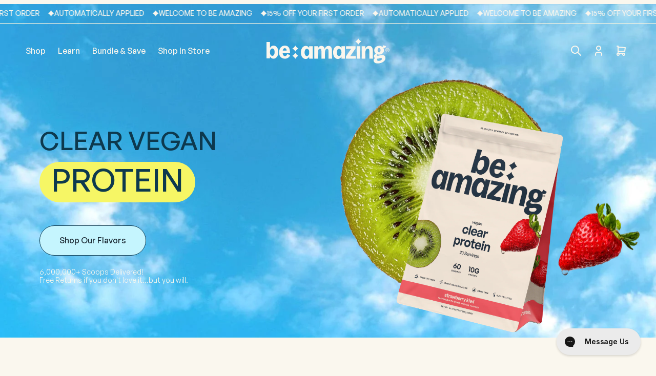

--- FILE ---
content_type: text/html; charset=utf-8
request_url: https://shopbeamazing.com/
body_size: 65646
content:
<!doctype html>
<html class="no-js" lang="en" url="//shopbeamazing.com/cdn/shop/t/168/assets/animation.svg?v=45932224466599395511764151927">
  <head>    
    
    <meta charset="utf-8">
    <meta http-equiv="X-UA-Compatible" content="IE=edge">
    <meta name="viewport" content="width=device-width,initial-scale=1">
    <meta name="theme-color" content="">
    <link rel="canonical" href="https://shopbeamazing.com/">
    <link rel="preconnect" href="https://cdn.shopify.com">
    <link rel="preconnect" href="https://fonts.shopifycdn.com">
    <link rel="dns-prefetch" href="https://productreviews.shopifycdn.com">
    <link rel="dns-prefetch" href="https://ajax.googleapis.com">
    <link rel="dns-prefetch" href="https://maps.googleapis.com">
    <link rel="dns-prefetch" href="https://maps.gstatic.com">
    <link
      rel="preload"
      href="https://youcanbeam.com/cdn/shop/files/GeneralSans-Regular.eot"
      as="font"
      type="font/eot"
      crossorigin="anonymous"
    >
    <link
      rel="preload"
      href="/cdn/shop/files/GeneralSans-Regular.woff2"
      as="font"
      type="font/woff2"
      crossorigin="anonymous"
    >
    <link
      rel="preload"
      href="/cdn/shop/files/GeneralSans-Regular.woff"
      as="font"
      type="font/woff"
      crossorigin="anonymous"
    >

    <link rel="preload" href="/cdn/shop/files/GeneralSans-Medium.eot" as="font" type="font/eot" crossorigin="anonymous">
    <link
      rel="preload"
      href="/cdn/shop/files/GeneralSans-Medium.woff2"
      as="font"
      type="font/woff2"
      crossorigin="anonymous"
    >
    <link
      rel="preload"
      href="/cdn/shop/files/GeneralSans-Medium.woff"
      as="font"
      type="font/woff"
      crossorigin="anonymous"
    >

    <link
      rel="preload"
      href="/cdn/shop/files/GeneralSans-Semibold.eot"
      as="font"
      type="font/eot"
      crossorigin="anonymous"
    >
    <link
      rel="preload"
      href="/cdn/shop/files/GeneralSans-Semibold.woff2"
      as="font"
      type="font/woff2"
      crossorigin="anonymous"
    >
    <link
      rel="preload"
      href="/cdn/shop/files/GeneralSans-Semibold.woff"
      as="font"
      type="font/woff"
      crossorigin="anonymous"
    >

    <link
      rel="preload"
      href="/cdn/shop/files/GeneralSans-Variable.eot"
      as="font"
      type="font/eot"
      crossorigin="anonymous"
    >
    <link
      rel="preload"
      href="/cdn/shop/files/GeneralSans-Variable.woff2"
      as="font"
      type="font/woff2"
      crossorigin="anonymous"
    >
    <link
      rel="preload"
      href="/cdn/shop/files/GeneralSans-Variable.woff"
      as="font"
      type="font/woff"
      crossorigin="anonymous"
    >
    
      <!-- Include GSAP -->
      <script src="https://cdnjs.cloudflare.com/ajax/libs/gsap/3.11.1/gsap.min.js"></script>
      <!-- Include ScrollTrigger -->
      <script src="https://cdnjs.cloudflare.com/ajax/libs/gsap/3.11.1/ScrollTrigger.min.js"></script>
    
<link rel="icon" type="image/png" href="//shopbeamazing.com/cdn/shop/files/Be_Amazing_Logo_Favicon.png?crop=center&height=96&v=1738933854&width=96" sizes="96x96" />
      <link rel="icon" type="image/svg+xml" href="//shopbeamazing.com/cdn/shop/files/Be_Amazing_Logo_Favicon.png?crop=center&height=32&v=1738933854&width=32" />
      <link rel="shortcut icon" href="//shopbeamazing.com/cdn/shop/files/Be_Amazing_Logo_Favicon.png?crop=center&height=32&v=1738933854&width=32" />
      <link rel="apple-touch-icon" sizes="180x180" href="//shopbeamazing.com/cdn/shop/files/Be_Amazing_Logo_Favicon.png?crop=center&height=32&v=1738933854&width=32" />
      <link rel="manifest" href="/site.webmanifest" />
      <link rel="icon" type="image/png" href="//shopbeamazing.com/cdn/shop/files/Be_Amazing_Logo_Favicon.png?crop=center&height=32&v=1738933854&width=32"><link rel="preconnect" href="https://fonts.shopifycdn.com" crossorigin><title>
      Be Amazing supplements | vegan protein, greens, pre workout
</title>

    
      <meta name="description" content="Be Amazing has clean premium supplements of vegan protein, pre workout, super greens, probiotics for gut health and bloating, and whey protein for men and women. One of our co-founders beat cancer and attributes beating it by taking premium high quality supplements by Be Amazing.">
    


    <script src="https://rebuyengine.com/js/rebuy?shop=youcanbeam.myshopify.com" defer></script> 
    <style>
  

  @font-face {
    font-family: 'GeneralSans-Extralight';
    src: url('https://cdn.shopify.com/s/files/1/0090/0192/6735/files/GeneralSans-Extralight1.eot');
    src: url('https://cdn.shopify.com/s/files/1/0090/0192/6735/files/GeneralSans-Extralight1.eot?') format('embedded-opentype'),
    url('https://cdn.shopify.com/s/files/1/0090/0192/6735/files/GeneralSans-Extralight1.woff2') format('woff2'),
    url('https://cdn.shopify.com/s/files/1/0090/0192/6735/files/GeneralSans-Extralight1.woff') format('woff');
    font-display: swap;
  }
  @font-face {
    font-family: 'GeneralSans-Light';
    src: url('https://cdn.shopify.com/s/files/1/0090/0192/6735/files/GeneralSans-Light1.eot');
    src: url('https://cdn.shopify.com/s/files/1/0090/0192/6735/files/GeneralSans-Light1.eot?') format('embedded-opentype'),
    url('https://cdn.shopify.com/s/files/1/0090/0192/6735/files/GeneralSans-Light1.woff2') format('woff2'),
    url('https://cdn.shopify.com/s/files/1/0090/0192/6735/files/GeneralSans-Light1.woff') format('woff');
    font-display: swap;
  }
  @font-face {
    font-family: 'GeneralSans-Regular';
    src: url('https://cdn.shopify.com/s/files/1/0090/0192/6735/files/GeneralSans-Regular1.eot');
    src: url('https://cdn.shopify.com/s/files/1/0090/0192/6735/files/GeneralSans-Regular1.eot?') format('embedded-opentype'),
    url('https://cdn.shopify.com/s/files/1/0090/0192/6735/files/GeneralSans-Regular1.woff2') format('woff2'),
    url('https://cdn.shopify.com/s/files/1/0090/0192/6735/files/GeneralSans-Regular1.woff') format('woff');
    font-display: swap;
  }
  @font-face {
    font-family: 'GeneralSans-Medium';
    src: url('https://cdn.shopify.com/s/files/1/0090/0192/6735/files/GeneralSans-Medium1.eot');
    src: url('https://cdn.shopify.com/s/files/1/0090/0192/6735/files/GeneralSans-Medium1.eot?') format('embedded-opentype'),
    url('https://cdn.shopify.com/s/files/1/0090/0192/6735/files/GeneralSans-Medium1.woff2') format('woff2'),
    url('https://cdn.shopify.com/s/files/1/0090/0192/6735/files/GeneralSans-Medium1.woff') format('woff');
    font-display: swap;
  }
  @font-face {
    font-family: 'GeneralSans-Semibold';
    src: url('https://cdn.shopify.com/s/files/1/0090/0192/6735/files/GeneralSans-Semibold1.eot');
    src: url('https://cdn.shopify.com/s/files/1/0090/0192/6735/files/GeneralSans-Semibold1.eot?') format('embedded-opentype'),
    url('https://cdn.shopify.com/s/files/1/0090/0192/6735/files/GeneralSans-Semibold1.woff2') format('woff2'),
    url('https://cdn.shopify.com/s/files/1/0090/0192/6735/files/GeneralSans-Semibold1.woff') format('woff');
    font-display: swap;
  }
  @font-face {
    font-family: 'GeneralSans-Bold';
    src: url('https://cdn.shopify.com/s/files/1/0090/0192/6735/files/GeneralSans-Bold1.eot');
    src: url('https://cdn.shopify.com/s/files/1/0090/0192/6735/files/GeneralSans-Bold1.eot?') format('embedded-opentype'),
    url('https://cdn.shopify.com/s/files/1/0090/0192/6735/files/GeneralSans-Bold1.woff2') format('woff2'),
    url('https://cdn.shopify.com/s/files/1/0090/0192/6735/files/GeneralSans-Bold1.woff') format('woff');
    font-display: swap;
  }
  @font-face {
    font-family: 'GeneralSans-Variable';
    src: url('https://cdn.shopify.com/s/files/1/0090/0192/6735/files/GeneralSans-Variable1.eot');
    src: url('https://cdn.shopify.com/s/files/1/0090/0192/6735/files/GeneralSans-Variable1.eot?') format('embedded-opentype'),
    url('https://cdn.shopify.com/s/files/1/0090/0192/6735/files/GeneralSans-Variable1.woff2') format('woff2'),
    url('https://cdn.shopify.com/s/files/1/0090/0192/6735/files/GeneralSans-Variable1.woff') format('woff');
    font-display: swap;
  }
</style>
    

<meta property="og:site_name" content="Be Amazing">
<meta property="og:url" content="https://shopbeamazing.com/">
<meta property="og:title" content="Be Amazing supplements | vegan protein, greens, pre workout">
<meta property="og:type" content="website">
<meta property="og:description" content="Be Amazing has clean premium supplements of vegan protein, pre workout, super greens, probiotics for gut health and bloating, and whey protein for men and women. One of our co-founders beat cancer and attributes beating it by taking premium high quality supplements by Be Amazing."><meta property="og:image" content="http://shopbeamazing.com/cdn/shop/files/Beamazing_Logo_CMYK_copy_png.png?v=1766525566">
  <meta property="og:image:secure_url" content="https://shopbeamazing.com/cdn/shop/files/Beamazing_Logo_CMYK_copy_png.png?v=1766525566">
  <meta property="og:image:width" content="2000">
  <meta property="og:image:height" content="1200"><meta name="twitter:card" content="summary_large_image">
<meta name="twitter:title" content="Be Amazing supplements | vegan protein, greens, pre workout">
<meta name="twitter:description" content="Be Amazing has clean premium supplements of vegan protein, pre workout, super greens, probiotics for gut health and bloating, and whey protein for men and women. One of our co-founders beat cancer and attributes beating it by taking premium high quality supplements by Be Amazing.">

    
      <link rel="stylesheet" href="https://unpkg.com/tippy.js@6/animations/scale.css"/>
      <link rel="stylesheet" href="https://cdnjs.cloudflare.com/ajax/libs/tippy.js/2.5.4/tippy.css"/>
    
    <script>
      window.theme = window.theme || [];
      window.theme.animated_icons = [];
       window.theme.countdown_timer = "";
      window.variantFrames = [];
      window.theme.product_animation_frames = [];
      window.theme.footer_animation_frames = [];
      window.theme.button_hover_animation = 'true';
         window.has_subscription_tag = false;
      
      

      // // RTD PRODUCT VARIABLES
      // window.theme.rtd_product_animation_frames = [];
      // window.rtd_variantFrames = [];
      
        window.theme.is_rtd_template = false
      
      
        window.theme.custom_bundle_available = false;
      
      window.theme.currentCurrency = '$'

      
        window.theme.back_btn_text = 'Back to account'
        window.theme.back_btn_link = '/account'
      
      
        window.theme.shop_btn_text = 'Shop'
        window.theme.shop_btn_link = '/collections/all-products'
      
      theme.qty_limit_msg = "You can purchase max XX QTY of the YY";
    </script>
    
    
      <script src="https://cdn.jsdelivr.net/npm/simple-parallax-js@6.0.1/dist/vanilla/simpleParallaxVanilla.umd.js"></script>
      <script src="https://cdnjs.cloudflare.com/ajax/libs/simple-parallax-js/5.6.2/simpleParallax.min.js"></script>
      <!-- <script src="https://cdnjs.cloudflare.com/ajax/libs/gsap/3.12.2/gsap.min.js" defer></script> -->
      
      <script src="https://cdnjs.cloudflare.com/ajax/libs/gsap/3.12.2/Draggable.min.js" defer></script>
      <script src="https://unpkg.com/@popperjs/core@2" defer></script>
      <script src="https://unpkg.com/tippy.js@6" defer></script>
  
      <script src="https://unpkg.com/@popperjs/core@2/dist/umd/popper.min.js" defer></script>
       
    
  
      <!-- <script src="https://unpkg.com/tippy.js@6/dist/tippy-bundle.umd.js" defer></script> -->
      <!-- <script src="https://cdnjs.cloudflare.com/ajax/libs/tippy.js/2.5.4/tippy.all.js" defer></script> -->
      
      <script src="//shopbeamazing.com/cdn/shop/t/168/assets/constants.js?v=22914322541011428891764151927" defer="defer"></script>
      <script src="//shopbeamazing.com/cdn/shop/t/168/assets/pubsub.js?v=158357773527763999511764151927" defer="defer"></script>
      <script src="//shopbeamazing.com/cdn/shop/t/168/assets/vendor.js?v=148204609633547048341764151927" defer="defer"></script>
      <script src="//shopbeamazing.com/cdn/shop/t/168/assets/global.js?v=148324363189773441421767071135" defer="defer"></script>
      <script src="//shopbeamazing.com/cdn/shop/t/168/assets/custom.js?v=18489546457130101971764154741" defer="defer"></script>
      <script type="text/javascript" id="loop-subscription-script" src="//shopbeamazing.com/cdn/shop/t/168/assets/loop-widget.js?v=76221881629639478181764154580"></script>
    
      <script src="//shopbeamazing.com/cdn/shop/t/168/assets/pdp-img-animations.js?v=172781949265798624641764151927" defer="defer"></script>
      <script src="//shopbeamazing.com/cdn/shop/t/168/assets/pdp-animation-bk.js?v=177593355416123563481764151927" defer="defer"></script>
      <script type="text/javascript" src="https://cdn.jsdelivr.net/npm/slick-carousel@1.8.1/slick/slick.min.js" defer></script>
      
      

    <script>window.performance && window.performance.mark && window.performance.mark('shopify.content_for_header.start');</script><meta name="google-site-verification" content="MQBpjtvoJnGvryAgWWxc2BbAH06hGwt3DKtPkwGZGtc">
<meta name="google-site-verification" content="ZeZ0ZThKZMB8gfSyOnkHzMHsbOjrictXR995_t_bphc">
<meta id="shopify-digital-wallet" name="shopify-digital-wallet" content="/9001926735/digital_wallets/dialog">
<meta name="shopify-requires-components" content="true" product-ids="7830037954639">
<meta name="shopify-checkout-api-token" content="004702d5f130192a79249c6c867c1c82">
<meta id="in-context-paypal-metadata" data-shop-id="9001926735" data-venmo-supported="true" data-environment="production" data-locale="en_US" data-paypal-v4="true" data-currency="USD">
<link rel="alternate" hreflang="x-default" href="https://shopbeamazing.com/">
<link rel="alternate" hreflang="en-CA" href="https://shopbeamazing.com/en-ca">
<link rel="alternate" hreflang="en-US" href="https://shopbeamazing.com/">
<script async="async" src="/checkouts/internal/preloads.js?locale=en-US"></script>
<link rel="preconnect" href="https://shop.app" crossorigin="anonymous">
<script async="async" src="https://shop.app/checkouts/internal/preloads.js?locale=en-US&shop_id=9001926735" crossorigin="anonymous"></script>
<script id="apple-pay-shop-capabilities" type="application/json">{"shopId":9001926735,"countryCode":"US","currencyCode":"USD","merchantCapabilities":["supports3DS"],"merchantId":"gid:\/\/shopify\/Shop\/9001926735","merchantName":"Be Amazing","requiredBillingContactFields":["postalAddress","email","phone"],"requiredShippingContactFields":["postalAddress","email","phone"],"shippingType":"shipping","supportedNetworks":["visa","masterCard","amex","discover","elo","jcb"],"total":{"type":"pending","label":"Be Amazing","amount":"1.00"},"shopifyPaymentsEnabled":true,"supportsSubscriptions":true}</script>
<script id="shopify-features" type="application/json">{"accessToken":"004702d5f130192a79249c6c867c1c82","betas":["rich-media-storefront-analytics"],"domain":"shopbeamazing.com","predictiveSearch":true,"shopId":9001926735,"locale":"en"}</script>
<script>var Shopify = Shopify || {};
Shopify.shop = "youcanbeam.myshopify.com";
Shopify.locale = "en";
Shopify.currency = {"active":"USD","rate":"1.0"};
Shopify.country = "US";
Shopify.theme = {"name":"Ready to LIVE [26 Nov 25] - Phase 2","id":140896665679,"schema_name":"Dawn","schema_version":"13.0.1","theme_store_id":887,"role":"main"};
Shopify.theme.handle = "null";
Shopify.theme.style = {"id":null,"handle":null};
Shopify.cdnHost = "shopbeamazing.com/cdn";
Shopify.routes = Shopify.routes || {};
Shopify.routes.root = "/";</script>
<script type="module">!function(o){(o.Shopify=o.Shopify||{}).modules=!0}(window);</script>
<script>!function(o){function n(){var o=[];function n(){o.push(Array.prototype.slice.apply(arguments))}return n.q=o,n}var t=o.Shopify=o.Shopify||{};t.loadFeatures=n(),t.autoloadFeatures=n()}(window);</script>
<script>
  window.ShopifyPay = window.ShopifyPay || {};
  window.ShopifyPay.apiHost = "shop.app\/pay";
  window.ShopifyPay.redirectState = null;
</script>
<script id="shop-js-analytics" type="application/json">{"pageType":"index"}</script>
<script defer="defer" async type="module" src="//shopbeamazing.com/cdn/shopifycloud/shop-js/modules/v2/client.init-shop-cart-sync_C5BV16lS.en.esm.js"></script>
<script defer="defer" async type="module" src="//shopbeamazing.com/cdn/shopifycloud/shop-js/modules/v2/chunk.common_CygWptCX.esm.js"></script>
<script type="module">
  await import("//shopbeamazing.com/cdn/shopifycloud/shop-js/modules/v2/client.init-shop-cart-sync_C5BV16lS.en.esm.js");
await import("//shopbeamazing.com/cdn/shopifycloud/shop-js/modules/v2/chunk.common_CygWptCX.esm.js");

  window.Shopify.SignInWithShop?.initShopCartSync?.({"fedCMEnabled":true,"windoidEnabled":true});

</script>
<script>
  window.Shopify = window.Shopify || {};
  if (!window.Shopify.featureAssets) window.Shopify.featureAssets = {};
  window.Shopify.featureAssets['shop-js'] = {"shop-cart-sync":["modules/v2/client.shop-cart-sync_ZFArdW7E.en.esm.js","modules/v2/chunk.common_CygWptCX.esm.js"],"init-fed-cm":["modules/v2/client.init-fed-cm_CmiC4vf6.en.esm.js","modules/v2/chunk.common_CygWptCX.esm.js"],"shop-button":["modules/v2/client.shop-button_tlx5R9nI.en.esm.js","modules/v2/chunk.common_CygWptCX.esm.js"],"shop-cash-offers":["modules/v2/client.shop-cash-offers_DOA2yAJr.en.esm.js","modules/v2/chunk.common_CygWptCX.esm.js","modules/v2/chunk.modal_D71HUcav.esm.js"],"init-windoid":["modules/v2/client.init-windoid_sURxWdc1.en.esm.js","modules/v2/chunk.common_CygWptCX.esm.js"],"shop-toast-manager":["modules/v2/client.shop-toast-manager_ClPi3nE9.en.esm.js","modules/v2/chunk.common_CygWptCX.esm.js"],"init-shop-email-lookup-coordinator":["modules/v2/client.init-shop-email-lookup-coordinator_B8hsDcYM.en.esm.js","modules/v2/chunk.common_CygWptCX.esm.js"],"init-shop-cart-sync":["modules/v2/client.init-shop-cart-sync_C5BV16lS.en.esm.js","modules/v2/chunk.common_CygWptCX.esm.js"],"avatar":["modules/v2/client.avatar_BTnouDA3.en.esm.js"],"pay-button":["modules/v2/client.pay-button_FdsNuTd3.en.esm.js","modules/v2/chunk.common_CygWptCX.esm.js"],"init-customer-accounts":["modules/v2/client.init-customer-accounts_DxDtT_ad.en.esm.js","modules/v2/client.shop-login-button_C5VAVYt1.en.esm.js","modules/v2/chunk.common_CygWptCX.esm.js","modules/v2/chunk.modal_D71HUcav.esm.js"],"init-shop-for-new-customer-accounts":["modules/v2/client.init-shop-for-new-customer-accounts_ChsxoAhi.en.esm.js","modules/v2/client.shop-login-button_C5VAVYt1.en.esm.js","modules/v2/chunk.common_CygWptCX.esm.js","modules/v2/chunk.modal_D71HUcav.esm.js"],"shop-login-button":["modules/v2/client.shop-login-button_C5VAVYt1.en.esm.js","modules/v2/chunk.common_CygWptCX.esm.js","modules/v2/chunk.modal_D71HUcav.esm.js"],"init-customer-accounts-sign-up":["modules/v2/client.init-customer-accounts-sign-up_CPSyQ0Tj.en.esm.js","modules/v2/client.shop-login-button_C5VAVYt1.en.esm.js","modules/v2/chunk.common_CygWptCX.esm.js","modules/v2/chunk.modal_D71HUcav.esm.js"],"shop-follow-button":["modules/v2/client.shop-follow-button_Cva4Ekp9.en.esm.js","modules/v2/chunk.common_CygWptCX.esm.js","modules/v2/chunk.modal_D71HUcav.esm.js"],"checkout-modal":["modules/v2/client.checkout-modal_BPM8l0SH.en.esm.js","modules/v2/chunk.common_CygWptCX.esm.js","modules/v2/chunk.modal_D71HUcav.esm.js"],"lead-capture":["modules/v2/client.lead-capture_Bi8yE_yS.en.esm.js","modules/v2/chunk.common_CygWptCX.esm.js","modules/v2/chunk.modal_D71HUcav.esm.js"],"shop-login":["modules/v2/client.shop-login_D6lNrXab.en.esm.js","modules/v2/chunk.common_CygWptCX.esm.js","modules/v2/chunk.modal_D71HUcav.esm.js"],"payment-terms":["modules/v2/client.payment-terms_CZxnsJam.en.esm.js","modules/v2/chunk.common_CygWptCX.esm.js","modules/v2/chunk.modal_D71HUcav.esm.js"]};
</script>
<script>(function() {
  var isLoaded = false;
  function asyncLoad() {
    if (isLoaded) return;
    isLoaded = true;
    var urls = ["https:\/\/js.smile.io\/v1\/smile-shopify.js?shop=youcanbeam.myshopify.com","https:\/\/cdn.shoppinggives.com\/cc-utilities\/shopify.js?store-id=50e1a891-5f0e-4197-8faf-9788d82a1c00\u0026shop=youcanbeam.myshopify.com","https:\/\/d217z8zw4dqir.cloudfront.net\/script_tags\/loop_snippets?shop=youcanbeam.myshopify.com","https:\/\/shopify-fast-tags.deliverr.com\/main.js?shop=youcanbeam.myshopify.com","https:\/\/d22lwxpnhu2n4a.cloudfront.net\/grommet\/shopify.js?shop=youcanbeam.myshopify.com","https:\/\/cdn-scripts.signifyd.com\/shopify\/script-tag.js?shop=youcanbeam.myshopify.com","https:\/\/config.gorgias.chat\/bundle-loader\/01GYCBWW44RGX708HP455MMM7A?source=shopify1click\u0026shop=youcanbeam.myshopify.com","https:\/\/static.shareasale.com\/json\/shopify\/shareasale-tracking.js?sasmid=130735\u0026ssmtid=19038\u0026shop=youcanbeam.myshopify.com","https:\/\/cdn.attn.tv\/shopbeamazing\/dtag.js?shop=youcanbeam.myshopify.com","https:\/\/cdn.rebuyengine.com\/onsite\/js\/rebuy.js?shop=youcanbeam.myshopify.com","https:\/\/cdn.rebuyengine.com\/onsite\/js\/rebuy.js?shop=youcanbeam.myshopify.com","https:\/\/cdn.9gtb.com\/loader.js?g_cvt_id=79c7c896-880b-4d0f-809c-d316f7ef9b84\u0026shop=youcanbeam.myshopify.com"];
    for (var i = 0; i < urls.length; i++) {
      var s = document.createElement('script');
      s.type = 'text/javascript';
      s.async = true;
      s.src = urls[i];
      var x = document.getElementsByTagName('script')[0];
      x.parentNode.insertBefore(s, x);
    }
  };
  if(window.attachEvent) {
    window.attachEvent('onload', asyncLoad);
  } else {
    window.addEventListener('load', asyncLoad, false);
  }
})();</script>
<script id="__st">var __st={"a":9001926735,"offset":-18000,"reqid":"d5c6d3f8-c4c3-49e2-abd4-ee1ee5999daa-1768676563","pageurl":"shopbeamazing.com\/","u":"6ba9e61c8514","p":"home"};</script>
<script>window.ShopifyPaypalV4VisibilityTracking = true;</script>
<script id="captcha-bootstrap">!function(){'use strict';const t='contact',e='account',n='new_comment',o=[[t,t],['blogs',n],['comments',n],[t,'customer']],c=[[e,'customer_login'],[e,'guest_login'],[e,'recover_customer_password'],[e,'create_customer']],r=t=>t.map((([t,e])=>`form[action*='/${t}']:not([data-nocaptcha='true']) input[name='form_type'][value='${e}']`)).join(','),a=t=>()=>t?[...document.querySelectorAll(t)].map((t=>t.form)):[];function s(){const t=[...o],e=r(t);return a(e)}const i='password',u='form_key',d=['recaptcha-v3-token','g-recaptcha-response','h-captcha-response',i],f=()=>{try{return window.sessionStorage}catch{return}},m='__shopify_v',_=t=>t.elements[u];function p(t,e,n=!1){try{const o=window.sessionStorage,c=JSON.parse(o.getItem(e)),{data:r}=function(t){const{data:e,action:n}=t;return t[m]||n?{data:e,action:n}:{data:t,action:n}}(c);for(const[e,n]of Object.entries(r))t.elements[e]&&(t.elements[e].value=n);n&&o.removeItem(e)}catch(o){console.error('form repopulation failed',{error:o})}}const l='form_type',E='cptcha';function T(t){t.dataset[E]=!0}const w=window,h=w.document,L='Shopify',v='ce_forms',y='captcha';let A=!1;((t,e)=>{const n=(g='f06e6c50-85a8-45c8-87d0-21a2b65856fe',I='https://cdn.shopify.com/shopifycloud/storefront-forms-hcaptcha/ce_storefront_forms_captcha_hcaptcha.v1.5.2.iife.js',D={infoText:'Protected by hCaptcha',privacyText:'Privacy',termsText:'Terms'},(t,e,n)=>{const o=w[L][v],c=o.bindForm;if(c)return c(t,g,e,D).then(n);var r;o.q.push([[t,g,e,D],n]),r=I,A||(h.body.append(Object.assign(h.createElement('script'),{id:'captcha-provider',async:!0,src:r})),A=!0)});var g,I,D;w[L]=w[L]||{},w[L][v]=w[L][v]||{},w[L][v].q=[],w[L][y]=w[L][y]||{},w[L][y].protect=function(t,e){n(t,void 0,e),T(t)},Object.freeze(w[L][y]),function(t,e,n,w,h,L){const[v,y,A,g]=function(t,e,n){const i=e?o:[],u=t?c:[],d=[...i,...u],f=r(d),m=r(i),_=r(d.filter((([t,e])=>n.includes(e))));return[a(f),a(m),a(_),s()]}(w,h,L),I=t=>{const e=t.target;return e instanceof HTMLFormElement?e:e&&e.form},D=t=>v().includes(t);t.addEventListener('submit',(t=>{const e=I(t);if(!e)return;const n=D(e)&&!e.dataset.hcaptchaBound&&!e.dataset.recaptchaBound,o=_(e),c=g().includes(e)&&(!o||!o.value);(n||c)&&t.preventDefault(),c&&!n&&(function(t){try{if(!f())return;!function(t){const e=f();if(!e)return;const n=_(t);if(!n)return;const o=n.value;o&&e.removeItem(o)}(t);const e=Array.from(Array(32),(()=>Math.random().toString(36)[2])).join('');!function(t,e){_(t)||t.append(Object.assign(document.createElement('input'),{type:'hidden',name:u})),t.elements[u].value=e}(t,e),function(t,e){const n=f();if(!n)return;const o=[...t.querySelectorAll(`input[type='${i}']`)].map((({name:t})=>t)),c=[...d,...o],r={};for(const[a,s]of new FormData(t).entries())c.includes(a)||(r[a]=s);n.setItem(e,JSON.stringify({[m]:1,action:t.action,data:r}))}(t,e)}catch(e){console.error('failed to persist form',e)}}(e),e.submit())}));const S=(t,e)=>{t&&!t.dataset[E]&&(n(t,e.some((e=>e===t))),T(t))};for(const o of['focusin','change'])t.addEventListener(o,(t=>{const e=I(t);D(e)&&S(e,y())}));const B=e.get('form_key'),M=e.get(l),P=B&&M;t.addEventListener('DOMContentLoaded',(()=>{const t=y();if(P)for(const e of t)e.elements[l].value===M&&p(e,B);[...new Set([...A(),...v().filter((t=>'true'===t.dataset.shopifyCaptcha))])].forEach((e=>S(e,t)))}))}(h,new URLSearchParams(w.location.search),n,t,e,['guest_login'])})(!0,!0)}();</script>
<script integrity="sha256-4kQ18oKyAcykRKYeNunJcIwy7WH5gtpwJnB7kiuLZ1E=" data-source-attribution="shopify.loadfeatures" defer="defer" src="//shopbeamazing.com/cdn/shopifycloud/storefront/assets/storefront/load_feature-a0a9edcb.js" crossorigin="anonymous"></script>
<script crossorigin="anonymous" defer="defer" src="//shopbeamazing.com/cdn/shopifycloud/storefront/assets/shopify_pay/storefront-65b4c6d7.js?v=20250812"></script>
<script data-source-attribution="shopify.dynamic_checkout.dynamic.init">var Shopify=Shopify||{};Shopify.PaymentButton=Shopify.PaymentButton||{isStorefrontPortableWallets:!0,init:function(){window.Shopify.PaymentButton.init=function(){};var t=document.createElement("script");t.src="https://shopbeamazing.com/cdn/shopifycloud/portable-wallets/latest/portable-wallets.en.js",t.type="module",document.head.appendChild(t)}};
</script>
<script data-source-attribution="shopify.dynamic_checkout.buyer_consent">
  function portableWalletsHideBuyerConsent(e){var t=document.getElementById("shopify-buyer-consent"),n=document.getElementById("shopify-subscription-policy-button");t&&n&&(t.classList.add("hidden"),t.setAttribute("aria-hidden","true"),n.removeEventListener("click",e))}function portableWalletsShowBuyerConsent(e){var t=document.getElementById("shopify-buyer-consent"),n=document.getElementById("shopify-subscription-policy-button");t&&n&&(t.classList.remove("hidden"),t.removeAttribute("aria-hidden"),n.addEventListener("click",e))}window.Shopify?.PaymentButton&&(window.Shopify.PaymentButton.hideBuyerConsent=portableWalletsHideBuyerConsent,window.Shopify.PaymentButton.showBuyerConsent=portableWalletsShowBuyerConsent);
</script>
<script data-source-attribution="shopify.dynamic_checkout.cart.bootstrap">document.addEventListener("DOMContentLoaded",(function(){function t(){return document.querySelector("shopify-accelerated-checkout-cart, shopify-accelerated-checkout")}if(t())Shopify.PaymentButton.init();else{new MutationObserver((function(e,n){t()&&(Shopify.PaymentButton.init(),n.disconnect())})).observe(document.body,{childList:!0,subtree:!0})}}));
</script>
<link id="shopify-accelerated-checkout-styles" rel="stylesheet" media="screen" href="https://shopbeamazing.com/cdn/shopifycloud/portable-wallets/latest/accelerated-checkout-backwards-compat.css" crossorigin="anonymous">
<style id="shopify-accelerated-checkout-cart">
        #shopify-buyer-consent {
  margin-top: 1em;
  display: inline-block;
  width: 100%;
}

#shopify-buyer-consent.hidden {
  display: none;
}

#shopify-subscription-policy-button {
  background: none;
  border: none;
  padding: 0;
  text-decoration: underline;
  font-size: inherit;
  cursor: pointer;
}

#shopify-subscription-policy-button::before {
  box-shadow: none;
}

      </style>
<script id="sections-script" data-sections="header" defer="defer" src="//shopbeamazing.com/cdn/shop/t/168/compiled_assets/scripts.js?v=61555"></script>
<script>window.performance && window.performance.mark && window.performance.mark('shopify.content_for_header.end');</script>


    <style data-shopify>
      @font-face {
  font-family: Assistant;
  font-weight: 400;
  font-style: normal;
  font-display: swap;
  src: url("//shopbeamazing.com/cdn/fonts/assistant/assistant_n4.9120912a469cad1cc292572851508ca49d12e768.woff2") format("woff2"),
       url("//shopbeamazing.com/cdn/fonts/assistant/assistant_n4.6e9875ce64e0fefcd3f4446b7ec9036b3ddd2985.woff") format("woff");
}

      @font-face {
  font-family: Assistant;
  font-weight: 700;
  font-style: normal;
  font-display: swap;
  src: url("//shopbeamazing.com/cdn/fonts/assistant/assistant_n7.bf44452348ec8b8efa3aa3068825305886b1c83c.woff2") format("woff2"),
       url("//shopbeamazing.com/cdn/fonts/assistant/assistant_n7.0c887fee83f6b3bda822f1150b912c72da0f7b64.woff") format("woff");
}

      
      
      @font-face {
  font-family: Assistant;
  font-weight: 400;
  font-style: normal;
  font-display: swap;
  src: url("//shopbeamazing.com/cdn/fonts/assistant/assistant_n4.9120912a469cad1cc292572851508ca49d12e768.woff2") format("woff2"),
       url("//shopbeamazing.com/cdn/fonts/assistant/assistant_n4.6e9875ce64e0fefcd3f4446b7ec9036b3ddd2985.woff") format("woff");
}


      
        :root,
        .color-scheme-1 {
          --color-background: 250,247,238;
        
          --gradient-background: #faf7ee;
        

        

        --color-foreground: 13,57,78;
        --color-background-contrast: 221,201,139;
        --color-shadow: 0,0,0;
        --color-button: 18,18,18;
        --color-button-text: 255,255,255;
        --color-secondary-button: 250,247,238;
        --color-secondary-button-text: 13,57,78;
        --color-link: 13,57,78;
        --color-badge-foreground: 13,57,78;
        --color-badge-background: 250,247,238;
        --color-badge-border: 13,57,78;
        --payment-terms-background-color: rgb(250 247 238);  
        --color-articleContentBg:#F0E1D5;
        --color-articleBadgeBg:#ebfc91;
        --color-articleBadgeText:#0d394e;
        --color-articleMacroBg:red;
        --color-articleMacroText:green;
          
          
        
          
        
      }
      
        
        .color-scheme-2 {
          --color-background: 243,243,243;
        
          --gradient-background: #f3f3f3;
        

        

        --color-foreground: 18,18,18;
        --color-background-contrast: 179,179,179;
        --color-shadow: 18,18,18;
        --color-button: 18,18,18;
        --color-button-text: 243,243,243;
        --color-secondary-button: 243,243,243;
        --color-secondary-button-text: 18,18,18;
        --color-link: 18,18,18;
        --color-badge-foreground: 18,18,18;
        --color-badge-background: 243,243,243;
        --color-badge-border: 18,18,18;
        --payment-terms-background-color: rgb(243 243 243);  
        --color-articleContentBg:#F0E1D5;
        --color-articleBadgeBg:#ebfc91;
        --color-articleBadgeText:#0d394e;
        --color-articleMacroBg:red;
        --color-articleMacroText:green;
          
          
        
          
        
      }
      
        
        .color-scheme-3 {
          --color-background: 36,40,51;
        
          --gradient-background: #242833;
        

        

        --color-foreground: 255,255,255;
        --color-background-contrast: 47,52,66;
        --color-shadow: 18,18,18;
        --color-button: 255,255,255;
        --color-button-text: 0,0,0;
        --color-secondary-button: 36,40,51;
        --color-secondary-button-text: 255,255,255;
        --color-link: 255,255,255;
        --color-badge-foreground: 255,255,255;
        --color-badge-background: 36,40,51;
        --color-badge-border: 255,255,255;
        --payment-terms-background-color: rgb(36 40 51);  
        --color-articleContentBg:#F0E1D5;
        --color-articleBadgeBg:#ebfc91;
        --color-articleBadgeText:#0d394e;
        --color-articleMacroBg:red;
        --color-articleMacroText:green;
          
          
        
          
        
      }
      
        
        .color-scheme-4 {
          --color-background: 18,18,18;
        
          --gradient-background: #121212;
        

        

        --color-foreground: 255,255,255;
        --color-background-contrast: 146,146,146;
        --color-shadow: 18,18,18;
        --color-button: 255,255,255;
        --color-button-text: 18,18,18;
        --color-secondary-button: 18,18,18;
        --color-secondary-button-text: 255,255,255;
        --color-link: 255,255,255;
        --color-badge-foreground: 255,255,255;
        --color-badge-background: 18,18,18;
        --color-badge-border: 255,255,255;
        --payment-terms-background-color: rgb(18 18 18);  
        --color-articleContentBg:#F0E1D5;
        --color-articleBadgeBg:#ebfc91;
        --color-articleBadgeText:#0d394e;
        --color-articleMacroBg:red;
        --color-articleMacroText:green;
          
          
        
          
        
      }
      
        
        .color-scheme-5 {
          --color-background: 51,79,180;
        
          --gradient-background: #334fb4;
        

        

        --color-foreground: 255,255,255;
        --color-background-contrast: 23,35,81;
        --color-shadow: 18,18,18;
        --color-button: 255,255,255;
        --color-button-text: 51,79,180;
        --color-secondary-button: 51,79,180;
        --color-secondary-button-text: 255,255,255;
        --color-link: 255,255,255;
        --color-badge-foreground: 255,255,255;
        --color-badge-background: 51,79,180;
        --color-badge-border: 255,255,255;
        --payment-terms-background-color: rgb(51 79 180);  
        --color-articleContentBg:#F0E1D5;
        --color-articleBadgeBg:#ebfc91;
        --color-articleBadgeText:#0d394e;
        --color-articleMacroBg:red;
        --color-articleMacroText:green;
          
          
        
          
        
      }
      
        
        .color-scheme-7712e87d-e09a-4216-8aff-c8cdd0b5c482 {
          --color-background: 210,242,250;
        
          --gradient-background: #d2f2fa;
        

        

        --color-foreground: 13,57,78;
        --color-background-contrast: 95,209,237;
        --color-shadow: 0,0,0;
        --color-button: 154,148,235;
        --color-button-text: 230,250,114;
        --color-secondary-button: 210,242,250;
        --color-secondary-button-text: 13,57,78;
        --color-link: 13,57,78;
        --color-badge-foreground: 13,57,78;
        --color-badge-background: 210,242,250;
        --color-badge-border: 13,57,78;
        --payment-terms-background-color: rgb(210 242 250);  
        --color-articleContentBg:#F0E1D5;
        --color-articleBadgeBg:#ebfc91;
        --color-articleBadgeText:#0d394e;
        --color-articleMacroBg:red;
        --color-articleMacroText:green;
          
          
        
          
        
      }
      

      body, .color-scheme-1, .color-scheme-2, .color-scheme-3, .color-scheme-4, .color-scheme-5, .color-scheme-7712e87d-e09a-4216-8aff-c8cdd0b5c482 {
        color: rgba(var(--color-foreground), 0.75);
        background-color: rgb(var(--color-background));
      }

      :root {
        --font-body-family: Assistant, sans-serif;
        --font-body-style: normal;
        --font-body-weight: 400;
        --font-body-weight-bold: 700;

        --font-heading-family: Assistant, sans-serif;
        --font-heading-style: normal;
        --font-heading-weight: 400;

        --font-body-scale: 1.0;
        --font-heading-scale: 1.0;

        --media-padding: px;
        --media-border-opacity: 0.05;
        --media-border-width: 1px;
        --media-radius: 0px;
        --media-shadow-opacity: 0.0;
        --media-shadow-horizontal-offset: 0px;
        --media-shadow-vertical-offset: 4px;
        --media-shadow-blur-radius: 5px;
        --media-shadow-visible: 0;

        --page-width: 140rem;
        --page-width-margin: 0rem;

        --product-card-image-padding: 0.0rem;
        --product-card-corner-radius: 0.0rem;
        --product-card-text-alignment: left;
        --product-card-border-width: 0.0rem;
        --product-card-border-opacity: 0.1;
        --product-card-shadow-opacity: 0.0;
        --product-card-shadow-visible: 0;
        --product-card-shadow-horizontal-offset: 0.0rem;
        --product-card-shadow-vertical-offset: 0.4rem;
        --product-card-shadow-blur-radius: 0.5rem;

        --collection-card-image-padding: 0.0rem;
        --collection-card-corner-radius: 0.0rem;
        --collection-card-text-alignment: left;
        --collection-card-border-width: 0.0rem;
        --collection-card-border-opacity: 0.1;
        --collection-card-shadow-opacity: 0.0;
        --collection-card-shadow-visible: 0;
        --collection-card-shadow-horizontal-offset: 0.0rem;
        --collection-card-shadow-vertical-offset: 0.4rem;
        --collection-card-shadow-blur-radius: 0.5rem;

        --blog-card-image-padding: 0.0rem;
        --blog-card-corner-radius: 0.0rem;
        --blog-card-text-alignment: left;
        --blog-card-border-width: 0.0rem;
        --blog-card-border-opacity: 0.1;
        --blog-card-shadow-opacity: 0.0;
        --blog-card-shadow-visible: 0;
        --blog-card-shadow-horizontal-offset: 0.0rem;
        --blog-card-shadow-vertical-offset: 0.4rem;
        --blog-card-shadow-blur-radius: 0.5rem;

        --badge-corner-radius: 4.0rem;

        --popup-border-width: 1px;
        --popup-border-opacity: 0.1;
        --popup-corner-radius: 0px;
        --popup-shadow-opacity: 0.05;
        --popup-shadow-horizontal-offset: 0px;
        --popup-shadow-vertical-offset: 4px;
        --popup-shadow-blur-radius: 5px;

        --drawer-border-width: 1px;
        --drawer-border-opacity: 0.1;
        --drawer-shadow-opacity: 0.0;
        --drawer-shadow-horizontal-offset: 0px;
        --drawer-shadow-vertical-offset: 4px;
        --drawer-shadow-blur-radius: 5px;

        --spacing-sections-desktop: 0px;
        --spacing-sections-mobile: 0px;

        --grid-desktop-vertical-spacing: 8px;
        --grid-desktop-horizontal-spacing: 8px;
        --grid-mobile-vertical-spacing: 4px;
        --grid-mobile-horizontal-spacing: 4px;

        --text-boxes-border-opacity: 0.1;
        --text-boxes-border-width: 0px;
        --text-boxes-radius: 0px;
        --text-boxes-shadow-opacity: 0.0;
        --text-boxes-shadow-visible: 0;
        --text-boxes-shadow-horizontal-offset: 0px;
        --text-boxes-shadow-vertical-offset: 4px;
        --text-boxes-shadow-blur-radius: 5px;

        --buttons-radius: 40px;
        --buttons-radius-outset: 41px;
        --buttons-border-width: 1px;
        --buttons-border-opacity: 1.0;
        --buttons-shadow-opacity: 0.0;
        --buttons-shadow-visible: 0;
        --buttons-shadow-horizontal-offset: 0px;
        --buttons-shadow-vertical-offset: 4px;
        --buttons-shadow-blur-radius: 5px;
        --buttons-border-offset: 0.3px;

        --inputs-radius: 0px;
        --inputs-border-width: 1px;
        --inputs-border-opacity: 0.55;
        --inputs-shadow-opacity: 0.0;
        --inputs-shadow-horizontal-offset: 0px;
        --inputs-margin-offset: 0px;
        --inputs-shadow-vertical-offset: 4px;
        --inputs-shadow-blur-radius: 5px;
        --inputs-radius-outset: 0px;

        --variant-pills-radius: 40px;
        --variant-pills-border-width: 1px;
        --variant-pills-border-opacity: 0.55;
        --variant-pills-shadow-opacity: 0.0;
        --variant-pills-shadow-horizontal-offset: 0px;
        --variant-pills-shadow-vertical-offset: 4px;
        --variant-pills-shadow-blur-radius: 5px;

        --promo_text_color: #0D394E;
        --promo_bg_color: #ebfc90;
      }

      *,
      *::before,
      *::after {
        box-sizing: inherit;
      }

      html {
        box-sizing: border-box;
        font-size: calc(var(--font-body-scale) * 62.5%);
        height: 100%;
      }

      body {
        display: grid;
        grid-template-rows: auto auto 1fr auto;
        grid-template-columns: 100%;
        min-height: 100%;
        margin: 0;
        font-size: 1.5rem;
        letter-spacing: 0;
        line-height: calc(1 + 0.8 / var(--font-body-scale));
        font-family: var(--font-body-family);
        font-style: var(--font-body-style);
        font-weight: var(--font-body-weight);
      }

      @media screen and (min-width: 750px) {
        body {
          font-size: 1.6rem;
        }
      }
    </style>
    
       
    
    <link href="//shopbeamazing.com/cdn/shop/t/168/assets/base.css?v=160078251635511919091768203969" rel="stylesheet" type="text/css" media="all" />
    <link href="//shopbeamazing.com/cdn/shop/t/168/assets/custom.css?v=12828382962832565541764151927" rel="stylesheet" type="text/css" media="all" />
<link rel="preload" as="font" href="//shopbeamazing.com/cdn/fonts/assistant/assistant_n4.9120912a469cad1cc292572851508ca49d12e768.woff2" type="font/woff2" crossorigin><link rel="preload" as="font" href="//shopbeamazing.com/cdn/fonts/assistant/assistant_n4.9120912a469cad1cc292572851508ca49d12e768.woff2" type="font/woff2" crossorigin>
      <link rel="stylesheet" type="text/css" href="https://cdn.jsdelivr.net/npm/slick-carousel@1.8.1/slick/slick.css"/>
    
<link href="//shopbeamazing.com/cdn/shop/t/168/assets/component-localization-form.css?v=124545717069420038221764151927" rel="stylesheet" type="text/css" media="all" />
      <script src="//shopbeamazing.com/cdn/shop/t/168/assets/localization-form.js?v=169565320306168926741764151927" defer="defer"></script><link
        rel="stylesheet"
        href="//shopbeamazing.com/cdn/shop/t/168/assets/component-predictive-search.css?v=118923337488134913561764151927"
        media="print"
        onload="this.media='all'"
      ><script>
      document.documentElement.className = document.documentElement.className.replace('no-js', 'js');
      if (Shopify.designMode) {
        document.documentElement.classList.add('shopify-design-mode');
      }
    </script>
    
    
    
    
    
    
    
    
    
    
    
    
    
    
    
     
    
    <style>
        :root{
          --cart-free-shipping-bar: #0D394E;
          
                --product_primary_color:#0D394E;
             --product_info_bg_color:#f1ede0;
          
          --product_faq_bg_color:;
          --product_background_color:#FAF7EE;
      }
      body.template-product{
        --product_background_color:#FAF7EE;
      }
    </style>
    <script>
      window.currentColor = [];
      
    </script>


    
    
    <script id="sg-js-global-vars">
      sgGlobalVars = {"storeId":"50e1a891-5f0e-4197-8faf-9788d82a1c00","seenManagerPrompt":false,"storeIsActive":false,"targetInfo":{"cart":{"isAfterElem":true,"isBeforeElem":false,"isInsideElem":false,"customSelector":"","isOn":true,"type":1,"integration":0,"sideCartOn":false,"useCheckoutButton":true},"product":{"useCartButton":true,"isAfterElem":true,"isBeforeElem":false,"isInsideElem":false,"customSelector":"p.ajaxcart__note","isOn":true,"type":1,"integration":0},"roundUp":{"isAfterElem":true,"isBeforeElem":false,"isInsideElem":false,"customSelector":"","isOn":false,"useCheckoutButton":true,"integration":0},"addOn":{"isOn":false,"integration":0}},"hideAdditionalScriptPrompt":false,"sgRoundUpId":null,"sgAddOnIds":null};
      if(sgGlobalVars) {
          sgGlobalVars.cart = {"note":null,"attributes":{},"original_total_price":0,"total_price":0,"total_discount":0,"total_weight":0.0,"item_count":0,"items":[],"requires_shipping":false,"currency":"USD","items_subtotal_price":0,"cart_level_discount_applications":[],"checkout_charge_amount":0};
          sgGlobalVars.currentProduct = null;
          sgGlobalVars.isAdmin = false;
      }
    </script>

    




    <script>
      document.addEventListener("DOMContentLoaded", function () {
        var intervalDuration = 100; // Check every 100ms
        var maxDuration = 10000; // Maximum wait time: 10 seconds
        var elapsedTime = 0;
      
        var interval = setInterval(function () {
          var shopBtn = document.querySelector(".rebuy-cart__flyout-empty-cart a");
          if (shopBtn) {
            shopBtn.removeAttribute("target");
            console.log("get",interval)
            clearInterval(interval); // Stop the interval once the element is found and updated
          }
          elapsedTime += intervalDuration;
          if (elapsedTime >= maxDuration) {
            clearInterval(interval); // Stop the interval after 10 seconds
          }
        }, intervalDuration);
      });
    </script>


<meta name="facebook-domain-verification" content="uojyrxuy9i2a3h5oxqwwzkxjvfnlrj" />

  <!-- BEGIN app block: shopify://apps/gorgias-live-chat-helpdesk/blocks/gorgias/a66db725-7b96-4e3f-916e-6c8e6f87aaaa -->
<script defer data-gorgias-loader-chat src="https://config.gorgias.chat/bundle-loader/shopify/youcanbeam.myshopify.com"></script>


<script defer data-gorgias-loader-convert  src="https://cdn.9gtb.com/loader.js"></script>


<script defer data-gorgias-loader-mailto-replace  src="https://config.gorgias.help/api/contact-forms/replace-mailto-script.js?shopName=youcanbeam"></script>


<!-- END app block --><!-- BEGIN app block: shopify://apps/yotpo-product-reviews/blocks/settings/eb7dfd7d-db44-4334-bc49-c893b51b36cf -->


  <script type="text/javascript" src="https://cdn-widgetsrepository.yotpo.com/v1/loader/fwAplI6cqaFLAdrUf9pbfDbDzfTMCEa8WSdUyDwM?languageCode=en" async></script>



  
<!-- END app block --><!-- BEGIN app block: shopify://apps/attentive/blocks/attn-tag/8df62c72-8fe4-407e-a5b3-72132be30a0d --><script type="text/javascript" src="https://cdn.attn.tv/shopbeamazing/dtag.js?source=app-embed" defer="defer"></script>


<!-- END app block --><!-- BEGIN app block: shopify://apps/klaviyo-email-marketing-sms/blocks/klaviyo-onsite-embed/2632fe16-c075-4321-a88b-50b567f42507 -->












  <script async src="https://static.klaviyo.com/onsite/js/HmgLXU/klaviyo.js?company_id=HmgLXU"></script>
  <script>!function(){if(!window.klaviyo){window._klOnsite=window._klOnsite||[];try{window.klaviyo=new Proxy({},{get:function(n,i){return"push"===i?function(){var n;(n=window._klOnsite).push.apply(n,arguments)}:function(){for(var n=arguments.length,o=new Array(n),w=0;w<n;w++)o[w]=arguments[w];var t="function"==typeof o[o.length-1]?o.pop():void 0,e=new Promise((function(n){window._klOnsite.push([i].concat(o,[function(i){t&&t(i),n(i)}]))}));return e}}})}catch(n){window.klaviyo=window.klaviyo||[],window.klaviyo.push=function(){var n;(n=window._klOnsite).push.apply(n,arguments)}}}}();</script>

  




  <script>
    window.klaviyoReviewsProductDesignMode = false
  </script>







<!-- END app block --><!-- BEGIN app block: shopify://apps/onward/blocks/onward-protection-embed/b53f9cdb-2bd0-4ef4-be64-bb0b8b7f7dff --><script type="text/javascript">
  window.addEventListener('DOMContentLoaded', () => {
  const onward = new OnwardSetup();

  // DRAWER
  onward.addContainer('[data-rebuy-component="checkout-area"]', { position: 'beforebegin' });
  onward.addCheckoutPlus('.rebuy-cart__checkout-button', { 
    optOutSelector: '[data-rebuy-component="checkout-area"]', 
    optOutPosition: 'beforeend'
  });

  // CART
  onward.addContainer('.cart__footer .cart__ctas', { position: 'beforebegin' });
  onward.attachCheckoutButton('.cart__footer button.cart__checkout-button', {
    optOutSelector: '.cart__footer .cart__ctas',
    optOutPosition: 'afterend'
  });

  onward.addShopPayCheckoutButton('.cart__footer shop-pay-wallet-button');
});

  window.OnwardSettingsJson = {"selectedByDefault":true,"shopEnabled":true,"insuranceFeePercentage":"3.0","carbonOffsetPriceCents":1,"carbonOffsetsEnabled":true,"flatRateReturnEnabled":false,"returnsAppEnabled":false,"customerSponsoredReturnLabel":true,"exchangesEnabled":false,"shopName":"Be Amazing","shopId":374,"shopCurrencyCode":"USD","shopSupportContact":"hi@youcanbeam.com","minimumInsurableCartAmountCents":0,"minimumInsurancePriceCents":null,"minimumInsurancePriceVariantId":null,"maximumInsurancePriceCents":null,"maximumInsurancePriceVariantId":null,"insuranceFallback":"do_not_insure","excludePriceInSubtotalDisplay":true,"oneLine":false,"largeMultiline":false,"displayToggle":true,"autoRemoveInsuranceFromCart":true,"poweredByEnabled":true,"inlinePoweredByEnabled":true,"disclaimerEnabled":false,"showSubscriptionWording":false,"moneyFormat":null,"checkoutButtonSelector":null,"themePrimaryColor":null,"ctaTextColor":null,"backgroundColor":"","copyLine1":"Checkout+ by Onward","copyLine2":"★ If stolen, or damaged - we replace. \n★ Same-day resolutions. \n★ Carbon neutral shipping.","checkoutPlusCopyLine1":"Checkout+","checkoutPlusCopyLine2":"Get Delivery Protection, Sustainable Shipping and a 90-day Guarantee.","checkoutPlusEnabled":true,"checkoutPlusVariant":"checkout","checkoutPlusButtonLabel":"Checkout+ | {{subtotal_with_onward}}","checkoutPlusOptOutLabel":"continue without Checkout+","checkoutPlusOptOutContainerSelector":"","disclaimerText":"*By deselecting shipping protection, Be Amazing is not liable for damaged, or stolen items","rewardsEnabled":false,"rewardsPercentage":"10.0","nativeSubscriptionsEnabled":false,"cartItemCountSelector":null,"cartSubtotalSelector":".totals__total-value","productGuaranteesEnabled":true,"productGuaranteeDays":90,"walletsEnabled":false,"analyticsEnabled":false,"category":"Food \u0026 Drink","featuresEnabled":["widget:checkout:multi_product_debug","widget:insurance_attempt_tracking"],"isDev":false,"modalContent":null,"customModalEnabled":false,"checkoutModalContent":"","shoppersUrl":"","checkoutExtensionHidden":false,"checkoutOneLine":true,"legacyAutoInsertCheckoutPlus":true,"orderEditingEnabledAt":null,"orderEditingDeadlineMinutes":30,"orderEditingAddInsuranceCopyLine1":"Onward Checkout+","orderEditingAddInsuranceCopyLine2":null,"subtotalLabel":null,"subtotalLabelSelector":null,"poweredByLogoColor":"black","onwardLineitemProperties":{},"insuranceProductImageUrl":"https:\/\/cdn.shopify.com\/s\/files\/1\/0090\/0192\/6735\/files\/PackageInsurance.png?v=1762452964"};
  window.OnwardSettingsJson = Object.assign(
    window.OnwardSettingsJson,
    window.onwardSettingsOverrides ? window.onwardSettingsOverrides : {},
    {
      headlessClient: false,
      locale: {
        currency_iso_code: "USD",
        currency_rate: Shopify.currency?.rate || "1.0",
        request_locale: Shopify?.locale || 'en'
      }
    }
  );
  Object.freeze(window.OnwardSettingsJson);

  
</script>

<style id="onward-styles-sheet">
  .cart-item:has(a[href*="/products/onward-package-protection"]),
  .cart__item:has(a[href*="/products/onward-package-protection"]),
  .upez--cart-item:has(a[href*="/products/onward-package-protection"]),
  .upcart-product-item:has(a[href*="/products/onward-package-protection"]),
  .rebuy-cart__flyout-item:has(a[href*="/products/onward-package-protection"]) {
    display: none;
  }

  .cart-item:has(a[href*="/products/onward-package-protection"]),
.rebuy-cart__flyout-item:has(a[href*="/products/onward-package-protection"]) {
  display: none;
}

#onward-container section {
  max-width: unset !important;
}

.cart__footer #onward-container section {
  max-width: 360px !important;
  margin: auto;
}

[data-rebuy-component="cart-subtotal"] {
  padding: 0 !important;
}

.cart__footer .onward-opt-out-link {
  margin-bottom: 2rem !important;
}

</style>


<!-- END app block --><!-- BEGIN app block: shopify://apps/triplewhale/blocks/triple_pixel_snippet/483d496b-3f1a-4609-aea7-8eee3b6b7a2a --><link rel='preconnect dns-prefetch' href='https://api.config-security.com/' crossorigin />
<link rel='preconnect dns-prefetch' href='https://conf.config-security.com/' crossorigin />
<script>
/* >> TriplePixel :: start*/
window.TriplePixelData={TripleName:"youcanbeam.myshopify.com",ver:"2.16",plat:"SHOPIFY",isHeadless:false,src:'SHOPIFY_EXT',product:{id:"",name:``,price:"",variant:""},search:"",collection:"",cart:"drawer",template:"index",curr:"USD" || "USD"},function(W,H,A,L,E,_,B,N){function O(U,T,P,H,R){void 0===R&&(R=!1),H=new XMLHttpRequest,P?(H.open("POST",U,!0),H.setRequestHeader("Content-Type","text/plain")):H.open("GET",U,!0),H.send(JSON.stringify(P||{})),H.onreadystatechange=function(){4===H.readyState&&200===H.status?(R=H.responseText,U.includes("/first")?eval(R):P||(N[B]=R)):(299<H.status||H.status<200)&&T&&!R&&(R=!0,O(U,T-1,P))}}if(N=window,!N[H+"sn"]){N[H+"sn"]=1,L=function(){return Date.now().toString(36)+"_"+Math.random().toString(36)};try{A.setItem(H,1+(0|A.getItem(H)||0)),(E=JSON.parse(A.getItem(H+"U")||"[]")).push({u:location.href,r:document.referrer,t:Date.now(),id:L()}),A.setItem(H+"U",JSON.stringify(E))}catch(e){}var i,m,p;A.getItem('"!nC`')||(_=A,A=N,A[H]||(E=A[H]=function(t,e,i){return void 0===i&&(i=[]),"State"==t?E.s:(W=L(),(E._q=E._q||[]).push([W,t,e].concat(i)),W)},E.s="Installed",E._q=[],E.ch=W,B="configSecurityConfModel",N[B]=1,O("https://conf.config-security.com/model",5),i=L(),m=A[atob("c2NyZWVu")],_.setItem("di_pmt_wt",i),p={id:i,action:"profile",avatar:_.getItem("auth-security_rand_salt_"),time:m[atob("d2lkdGg=")]+":"+m[atob("aGVpZ2h0")],host:A.TriplePixelData.TripleName,plat:A.TriplePixelData.plat,url:window.location.href.slice(0,500),ref:document.referrer,ver:A.TriplePixelData.ver},O("https://api.config-security.com/event",5,p),O("https://api.config-security.com/first?host=".concat(p.host,"&plat=").concat(p.plat),5)))}}("","TriplePixel",localStorage);
/* << TriplePixel :: end*/
</script>



<!-- END app block --><!-- BEGIN app block: shopify://apps/inveterate/blocks/app-embed/fc24aab3-e6d2-461b-961d-9ebb32143cf2 -->

<script id="inveterate-app-embed-log-script" async>
  console.log('Inveterate: PSB: hardcode');
</script>

<style>
  .inveterate__popup {
    display: none;
  }
</style>

  <script id="inveterate-theme-snippets-script" async src="https://d1mopl5xgcax3e.cloudfront.net/js/youcanbeam.inveterate.js"></script>
  <script id="inveterate-app-embed-script" async>
    (function() {
      try {
        var count = 0;
        const executeScriptWhenReady = function () {
          if (!window?.inveterate?.scripts) {
            let i = setInterval(function() {
              if(window?.inveterate?.scripts) {
                window.inveterate.scripts.run();
                clearInterval(i);
              }
            }, 50);
            return;
          }
          window.inveterate.scripts.run();
        }
        var interval = setInterval(function(){
          if (!window.inveterate || !window.inveterate.fileLoaded) return;

          clearInterval(interval);
          window.inveterate.merchantId = 'youcanbeam';
          const localizationFromLiquid = {
            shopCurrency: 'USD',
            localCurrency: 'USD',
            country: 'US',
            language: 'en',
            lnName: 'English',
            countryName: 'United States',
          }
          window.inveterate.properties.localization = localizationFromLiquid;


          

          

          

          
            window.inveterate.properties.pageType = 'index';
          

          
            window.inveterate.properties.product = {"error":"json not allowed for this object"};
          

          

          

          <!-- BEGIN app snippet: js-helpers -->



const { MIN_SAFE_INTEGER: MIN, MAX_SAFE_INTEGER: MAX } = Number,
  { ceil, floor, random: rnd } = Math;

const random = {
  decimal: ({ min = MIN, max = MAX, decimals } = {}) => {
    const result = Math.min(max, min + rnd() * ((max + 1) - min));

    return typeof decimals === "number"
      ? Number(result.toFixed(decimals))
      : result;
  },

  integer: ({ min = MIN, max = MAX } = {}) =>
    floor(random.decimal({ min, max })),

  string: ({
    characters = "",
    /** number or { min, max } */ length = { max: 250 },
  } = {}) =>
    Array(
      typeof length === "number"
        ? length
        : random.integer({ min: 0, ...length })
    )
      .fill("")
      .map((_) =>
        (([b, i]) =>
          characters?.[random.integer({ min: 0, max: characters.length })] ||
          String.fromCharCode(b + ceil(i * Math.random())))(
          [
            [65, 25],
            [97, 25],
            [48, 9],
          ][random.integer({ min: 0, max: 2 })]
        )
      )
      .filter((x) => /[a-zA-Z0-9]/.test(x))
      .join(""),
};

window.inveterate.helpers.random = random;

<!-- END app snippet -->
          <!-- BEGIN app snippet: js-methods -->



  (function () {
    var _a;
    var random = window.inveterate.helpers.random;
    if (!window.inveterate.device)
        window.inveterate.device = new (_a = /** @class */ (function () {
                function Device() {
                    var _b;
                    this.fingerprint = ((_b = JSON.parse(localStorage.getItem(_a.STORAGE_KEY))) === null || _b === void 0 ? void 0 : _b.fingerprint) ||
                        random.string({ min: 8, max: 250 });
                    localStorage.setItem(_a.STORAGE_KEY, JSON.stringify(this));
                    window.inveterate.device = this;
                }
                Device.prototype.toString = function () {
                    return JSON.stringify(this);
                };
                return Device;
            }()),
            _a.STORAGE_KEY = 'inveterateDevice',
            _a)();
  })();

var __spreadArray = (this && this.__spreadArray) || function (to, from, pack) {
    if (pack || arguments.length === 2) for (var i = 0, l = from.length, ar; i < l; i++) {
        if (ar || !(i in from)) {
            if (!ar) ar = Array.prototype.slice.call(from, 0, i);
            ar[i] = from[i];
        }
    }
    return to.concat(ar || Array.prototype.slice.call(from));
};
(function () {
    var JobStatus;
    (function (JobStatus) {
        JobStatus["Unqueued"] = "UNQUEUED";
        JobStatus["Queued"] = "QUEUED";
        JobStatus["Running"] = "RUNNING";
        JobStatus["Completed"] = "COMPLETED";
    })(JobStatus || (JobStatus = {}));
    var Job = /** @class */ (function () {
        function Job() {
            this.status = Job.Status.Unqueued;
        }
        Job.Status = JobStatus;
        return Job;
    }());
    var Queue = /** @class */ (function () {
        function Queue() {
            var _this = this;
            this.jobs = {
                queued: [],
                ongoing: [],
                completed: [],
                get all() {
                    return __spreadArray(__spreadArray(__spreadArray([], this.queued, true), this.ongoing, true), this.completed, true);
                },
            };
            this.events = {
                /** Events triggered when jobs with specific IDs are completed */
                id: [],
                done: [],
                push: [],
                error: [],
            };
            this.push = function (_a) {
                var _b = _a.id, id = _b === void 0 ? String(Math.random()) : _b, fn = _a.fn;
                _this.jobs.queued.push({ id: id, fn: fn, status: Job.Status.Queued });
                _this.events.push.forEach(function (fn) { return fn(); });
                _this.flush();
            };
            this.flush = function () {
                if (!_this.jobs.queued[0] || _this.jobs.ongoing.length)
                    return;
                var job = _this.jobs.queued.splice(0, 1)[0], jid = job.id;
                job.promise = job
                    .fn()
                    .then(function (result) {
                    return _this.events.id
                        .filter(function (e) {
                        return e.ids.every(function (id) {
                            return jid === id || _this.jobs.completed.find(function (job) { return job.id === id; });
                        });
                    })
                        .forEach(function (_a) {
                        var fn = _a.fn;
                        return fn(result);
                    });
                })
                    .catch(function (err) { return _this.events.error.forEach(function (fn) { return fn(err); }); })
                    .finally(function () {
                    if (_this.jobs.ongoing.length) {
                        var job_1 = _this.jobs.ongoing.splice(0, 1)[0];
                        job_1.status = Job.Status.Completed;
                        _this.jobs.completed.push(job_1);
                    }
                    if (_this.jobs.queued[0] && !_this.jobs.ongoing.length)
                        _this.flush();
                    else
                        _this.events.done.forEach(function (fn) { return fn(); });
                });
                _this.jobs.ongoing.push(job);
            };
        }
        Object.defineProperty(Queue.prototype, "busy", {
            get: function () {
                return this.jobs.ongoing.length;
            },
            enumerable: false,
            configurable: true
        });
        return Queue;
    }());
    var x = window;
    if (!x.inveterate)
        x.inveterate = {};
    if (!x.inveterate.classes)
        x.inveterate.classes = {};
    x.inveterate.classes.Queue = Queue;

  if (!window.Inveterate)
    window.Inveterate = new (class Inveterate {
      queue = new Queue({ id: 'Inveterate' });

      constructor() {
        this.queue.events.push.push(() => {
          document
            .querySelector('.inveterate')
            ?.classList.add('inveterate__loading');
        });

        this.queue.events.done.push(() => {
          document
            .querySelector('.inveterate')
            ?.classList.remove('inveterate__loading');
        });
      }

      get loading() {
        return this.queue.busy;
      }

      get ready() {
        return this.queue.finished;
      }

      wait = ({ id, fn }) => {
        this.queue.push({ id, fn });
      };
    })();
  })();
  
  const searchParams = new URLSearchParams(window.location.search);

  /**
    Headers does not work in IE
    https://caniuse.com/mdn-api_headers
  */

  const headers = new Headers({
    "Content-Type": "application/json",
  });

  const setCartAttributes = (id, token) =>
    fetch("/cart/update.js", {
      method: "POST",
      headers: { "Content-Type": "application/json" },
      body: JSON.stringify({
        attributes: {
          inveterateReferralId: id,
          inveterateReferralToken: token,
        },
      }),
    }).then(() => {
      console.log(`[Inveterate] Referral Token set:`, token);

      document.dispatchEvent(
        new Event("inveterate:referrals:token-set", {
          detail: token,
        })
      );
    });

  const referralIdQueryParameter = ["referred_by", "referrerId", "rid"]
    .map((paramName) => searchParams?.get(paramName))
    .filter((x) => !!x)?.[0];

  window.inveterate.methods.referrals = {
    setCartAttributes,

    validate: () => {
      const customerId = ``,
        savedReferral =
          window.localStorage.getItem(
            inveterate.properties.referralStorageName
          ) ?? undefined;

      if (!savedReferral || !customerId) return new Promise.resolve(false);

      const {
        merchantId,
        segmentId,
        referrer,
        referralId: id,
        referralToken: token,
      } = JSON.parse(savedReferral);

      const bodyObj = {
        merchant: {
          id: merchantId,
        },

        segment: {
          id: segmentId,
        },

        referral: {
          id,
          token,
        },

        referrer,

        referee: {
          id: customerId,
        },
      };
      try {
        return fetch(`${inveterate.properties.referralApiUrl}/validation`, {
          method: "POST",
          headers,
          body: JSON.stringify(bodyObj),
        })
          .then((response) => response.json())
          .then(({ success, errors, data }) => {
            if (
              success ||
              ["DELETE_REFERRAL", "NEW_REFERRAL"].includes(data?.action)
            )
              localStorage.removeItem(inveterate.properties.referralStorageName);

            if (data?.action === "NEW_REFERRAL")
              return inveterate.methods.referrals.issueNew();

            return success;
          })
          .catch(e => {
            e;
          });
      } catch(e) {
        e;
      }
    },

    issueNew: (referringCustomerId = null) => {
      delete localStorage[inveterate.properties.referralStorageName];

      const merchantId = 'youcanbeam',
        customerId = ``,
        referralId = referringCustomerId || referralIdQueryParameter;

      if (!referralId) throw new Error("Referring customer id not provided");

      return fetch(inveterate.properties.referralApiUrl, {
        method: "POST",
        headers,
        body: JSON.stringify({
          merchantId,
          customerId,
          referralId,
          device: inveterate.device,
        }),
      })
        .then((response) => response.json())
        .then((response) => {
          const { referral = {}, discount } = response.data,
            { referralId, referralToken } = referral;

          if (referralId) {
            inveterate.properties.referralData = referral;
            window.localStorage.setItem(
              inveterate.properties.referralStorageName,
              JSON.stringify(referral)
            );

            return {
              discount,
              referralId,
              referralToken,
            };
          }
        })
        .then(({ discount, referralId, referralToken }) =>
          Promise.allSettled([
            setCartAttributes(referralId, referralToken),

            discount &&
              fetch(`/discount/${discount.code}`, {
                method: "GET",
                //headers: { "Content-Type": "application/json" }
              }).then(() => {
                console.log(`[Inveterate] Referral Token set:`, referralToken);

                document.dispatchEvent(
                  new Event("inveterate:referrals:token-set", {
                    detail: referralToken,
                  })
                );
              }),
          ])
        );
    },
  };

  function checkReferrals(referringCustomerId = null) {
    Inveterate.wait({
      id: "inveterate-referral-registration",
      fn: () => {
        const { referrals } = window.inveterate.methods;

        const merchantId = 'youcanbeam',
          customerId = ``,
          referralId = referringCustomerId || referralIdQueryParameter;

        const savedReferral =
          window.localStorage.getItem(
            inveterate.properties.referralStorageName
          ) ?? undefined;

        return customerId && savedReferral
          ? referrals.validate()
          : referralId
          ? referrals.issueNew().then(referrals.validate)
          : Promise.resolve();
      },
    });
  };

  /** Placed in two locations for both retrocompatibility and consistency */
  window.inveterate.methods.checkReferrals = checkReferrals;
  window.inveterate.methods.referrals.check = checkReferrals;

  window.inveterate.methods.appendLock = function appendLock() {
    const interval = setInterval(() => {
      const body = document.querySelector('body');
      if (!body) return;
      clearInterval(interval);
      const wrapperEl = document.createElement('div');
      const contentEl = document.createElement('div');
      const svgEl = document.createElementNS('http://www.w3.org/2000/svg', 'svg');
      const pathEl = document.createElementNS('http://www.w3.org/2000/svg', 'path');
      const messageEl = document.createElement('p');
      const briefEl = document.createElement('strong');
      const messageText = document.createTextNode('Must subscribe to access this page!');
      const briefText = document.createTextNode('Redirecting...');
      wrapperEl.classList.add('inveterate__locked');
      contentEl.classList.add('inveterate__locked__content');
      svgEl.setAttribute('width', '24');
      svgEl.setAttribute('height', '24');
      svgEl.setAttribute('viewBox', '0 0 24 24');
      svgEl.setAttribute('fill', 'none');
      pathEl.setAttribute('d', 'M16 11V11.5H16.5V11H16ZM8 11H7.5V11.5H8V11ZM12.5 15C12.5 14.7239 12.2761 14.5 12 14.5C11.7239 14.5 11.5 14.7239 11.5 15H12.5ZM11.5 17C11.5 17.2761 11.7239 17.5 12 17.5C12.2761 17.5 12.5 17.2761 12.5 17H11.5ZM6 11.5H18V10.5H6V11.5ZM19.5 13V19H20.5V13H19.5ZM18 20.5H6V21.5H18V20.5ZM4.5 19V13H3.5V19H4.5ZM6 20.5C5.17157 20.5 4.5 19.8284 4.5 19H3.5C3.5 20.3807 4.61929 21.5 6 21.5V20.5ZM19.5 19C19.5 19.8284 18.8284 20.5 18 20.5V21.5C19.3807 21.5 20.5 20.3807 20.5 19H19.5ZM18 11.5C18.8284 11.5 19.5 12.1716 19.5 13H20.5C20.5 11.6193 19.3807 10.5 18 10.5V11.5ZM6 10.5C4.61929 10.5 3.5 11.6193 3.5 13H4.5C4.5 12.1716 5.17157 11.5 6 11.5V10.5ZM15.5 7V11H16.5V7H15.5ZM16 10.5H8V11.5H16V10.5ZM8.5 11V7H7.5V11H8.5ZM12 3.5C13.933 3.5 15.5 5.067 15.5 7H16.5C16.5 4.51472 14.4853 2.5 12 2.5V3.5ZM12 2.5C9.51472 2.5 7.5 4.51472 7.5 7H8.5C8.5 5.067 10.067 3.5 12 3.5V2.5ZM11.5 15V17H12.5V15H11.5Z');
      pathEl.setAttribute('fill', '#0F0E10');
      svgEl.appendChild(pathEl);
      messageEl.appendChild(messageText);
      briefEl.appendChild(briefText);
      contentEl.appendChild(svgEl);
      contentEl.appendChild(messageEl);
      contentEl.appendChild(briefEl);
      wrapperEl.appendChild(contentEl);
      body.appendChild(wrapperEl);
    }, 50);
  };

  window.inveterate.methods.navigateBackOrGoHome = function navigateBackOrGoHome() {
    const link = "";
    if (!link) history.back();

    setTimeout(() => {
      window.location.href = link || "/";
    }, 1000);

    /** To prevent the piling of redirects if an impatient user clicks more than once */
    window.inveterate.methods.navigateBackOrGoHome = () => {};
  }

<!-- END app snippet -->

          window.inveterate.methods.checkReferrals();

          window.inveterate.earlyAccessAction = 'popup';
          window.inveterate.exclusiveAccessAction = 'popup';

          
            
          

          
            
          
          executeScriptWhenReady();
          
            <!-- BEGIN app snippet: js-membership-product-redirect --><!-- END app snippet -->
          
        }, 50);
      } catch (error) {
        console.log('Inveterate error: ', error);
      }
    })();
  </script>

  <!-- BEGIN app snippet: show-manage-membership -->
<!-- END app snippet -->

  
    
  

  
    
  
  <script async>console.log('Inveterate: App embed loaded successfully');</script>


<!-- END app block --><script src="https://cdn.shopify.com/extensions/8c7e1969-cbb1-4ff8-8b6c-43966f9d53a9/1.41.0/assets/main.js" type="text/javascript" defer="defer"></script>
<script src="https://cdn.shopify.com/extensions/019bc8da-c72a-7d64-83ac-1936f9405799/aftersell-552/assets/aftersell-utm-triggers.js" type="text/javascript" defer="defer"></script>
<script src="https://cdn.shopify.com/extensions/019bb919-1a75-72c6-ac5c-da9e7dd52bb1/onward_checkout_button-256/assets/onward.js" type="text/javascript" defer="defer"></script>
<script src="https://cdn.shopify.com/extensions/019bc5da-5ba6-7e9a-9888-a6222a70d7c3/js-client-214/assets/pushowl-shopify.js" type="text/javascript" defer="defer"></script>
<script src="https://cdn.shopify.com/extensions/019b28a1-6d88-7215-9c94-f46d681e3a80/axon-shop-integration-70/assets/app-embed.js" type="text/javascript" defer="defer"></script>
<script src="https://cdn.shopify.com/extensions/019a7c69-c998-7134-be13-202bd15a2241/credit-redemption-checkout-ext-101/assets/app-embed.js" type="text/javascript" defer="defer"></script>
<link href="https://cdn.shopify.com/extensions/019a7c69-c998-7134-be13-202bd15a2241/credit-redemption-checkout-ext-101/assets/inveterate.css" rel="stylesheet" type="text/css" media="all">
<link href="https://monorail-edge.shopifysvc.com" rel="dns-prefetch">
<script>(function(){if ("sendBeacon" in navigator && "performance" in window) {try {var session_token_from_headers = performance.getEntriesByType('navigation')[0].serverTiming.find(x => x.name == '_s').description;} catch {var session_token_from_headers = undefined;}var session_cookie_matches = document.cookie.match(/_shopify_s=([^;]*)/);var session_token_from_cookie = session_cookie_matches && session_cookie_matches.length === 2 ? session_cookie_matches[1] : "";var session_token = session_token_from_headers || session_token_from_cookie || "";function handle_abandonment_event(e) {var entries = performance.getEntries().filter(function(entry) {return /monorail-edge.shopifysvc.com/.test(entry.name);});if (!window.abandonment_tracked && entries.length === 0) {window.abandonment_tracked = true;var currentMs = Date.now();var navigation_start = performance.timing.navigationStart;var payload = {shop_id: 9001926735,url: window.location.href,navigation_start,duration: currentMs - navigation_start,session_token,page_type: "index"};window.navigator.sendBeacon("https://monorail-edge.shopifysvc.com/v1/produce", JSON.stringify({schema_id: "online_store_buyer_site_abandonment/1.1",payload: payload,metadata: {event_created_at_ms: currentMs,event_sent_at_ms: currentMs}}));}}window.addEventListener('pagehide', handle_abandonment_event);}}());</script>
<script id="web-pixels-manager-setup">(function e(e,d,r,n,o){if(void 0===o&&(o={}),!Boolean(null===(a=null===(i=window.Shopify)||void 0===i?void 0:i.analytics)||void 0===a?void 0:a.replayQueue)){var i,a;window.Shopify=window.Shopify||{};var t=window.Shopify;t.analytics=t.analytics||{};var s=t.analytics;s.replayQueue=[],s.publish=function(e,d,r){return s.replayQueue.push([e,d,r]),!0};try{self.performance.mark("wpm:start")}catch(e){}var l=function(){var e={modern:/Edge?\/(1{2}[4-9]|1[2-9]\d|[2-9]\d{2}|\d{4,})\.\d+(\.\d+|)|Firefox\/(1{2}[4-9]|1[2-9]\d|[2-9]\d{2}|\d{4,})\.\d+(\.\d+|)|Chrom(ium|e)\/(9{2}|\d{3,})\.\d+(\.\d+|)|(Maci|X1{2}).+ Version\/(15\.\d+|(1[6-9]|[2-9]\d|\d{3,})\.\d+)([,.]\d+|)( \(\w+\)|)( Mobile\/\w+|) Safari\/|Chrome.+OPR\/(9{2}|\d{3,})\.\d+\.\d+|(CPU[ +]OS|iPhone[ +]OS|CPU[ +]iPhone|CPU IPhone OS|CPU iPad OS)[ +]+(15[._]\d+|(1[6-9]|[2-9]\d|\d{3,})[._]\d+)([._]\d+|)|Android:?[ /-](13[3-9]|1[4-9]\d|[2-9]\d{2}|\d{4,})(\.\d+|)(\.\d+|)|Android.+Firefox\/(13[5-9]|1[4-9]\d|[2-9]\d{2}|\d{4,})\.\d+(\.\d+|)|Android.+Chrom(ium|e)\/(13[3-9]|1[4-9]\d|[2-9]\d{2}|\d{4,})\.\d+(\.\d+|)|SamsungBrowser\/([2-9]\d|\d{3,})\.\d+/,legacy:/Edge?\/(1[6-9]|[2-9]\d|\d{3,})\.\d+(\.\d+|)|Firefox\/(5[4-9]|[6-9]\d|\d{3,})\.\d+(\.\d+|)|Chrom(ium|e)\/(5[1-9]|[6-9]\d|\d{3,})\.\d+(\.\d+|)([\d.]+$|.*Safari\/(?![\d.]+ Edge\/[\d.]+$))|(Maci|X1{2}).+ Version\/(10\.\d+|(1[1-9]|[2-9]\d|\d{3,})\.\d+)([,.]\d+|)( \(\w+\)|)( Mobile\/\w+|) Safari\/|Chrome.+OPR\/(3[89]|[4-9]\d|\d{3,})\.\d+\.\d+|(CPU[ +]OS|iPhone[ +]OS|CPU[ +]iPhone|CPU IPhone OS|CPU iPad OS)[ +]+(10[._]\d+|(1[1-9]|[2-9]\d|\d{3,})[._]\d+)([._]\d+|)|Android:?[ /-](13[3-9]|1[4-9]\d|[2-9]\d{2}|\d{4,})(\.\d+|)(\.\d+|)|Mobile Safari.+OPR\/([89]\d|\d{3,})\.\d+\.\d+|Android.+Firefox\/(13[5-9]|1[4-9]\d|[2-9]\d{2}|\d{4,})\.\d+(\.\d+|)|Android.+Chrom(ium|e)\/(13[3-9]|1[4-9]\d|[2-9]\d{2}|\d{4,})\.\d+(\.\d+|)|Android.+(UC? ?Browser|UCWEB|U3)[ /]?(15\.([5-9]|\d{2,})|(1[6-9]|[2-9]\d|\d{3,})\.\d+)\.\d+|SamsungBrowser\/(5\.\d+|([6-9]|\d{2,})\.\d+)|Android.+MQ{2}Browser\/(14(\.(9|\d{2,})|)|(1[5-9]|[2-9]\d|\d{3,})(\.\d+|))(\.\d+|)|K[Aa][Ii]OS\/(3\.\d+|([4-9]|\d{2,})\.\d+)(\.\d+|)/},d=e.modern,r=e.legacy,n=navigator.userAgent;return n.match(d)?"modern":n.match(r)?"legacy":"unknown"}(),u="modern"===l?"modern":"legacy",c=(null!=n?n:{modern:"",legacy:""})[u],f=function(e){return[e.baseUrl,"/wpm","/b",e.hashVersion,"modern"===e.buildTarget?"m":"l",".js"].join("")}({baseUrl:d,hashVersion:r,buildTarget:u}),m=function(e){var d=e.version,r=e.bundleTarget,n=e.surface,o=e.pageUrl,i=e.monorailEndpoint;return{emit:function(e){var a=e.status,t=e.errorMsg,s=(new Date).getTime(),l=JSON.stringify({metadata:{event_sent_at_ms:s},events:[{schema_id:"web_pixels_manager_load/3.1",payload:{version:d,bundle_target:r,page_url:o,status:a,surface:n,error_msg:t},metadata:{event_created_at_ms:s}}]});if(!i)return console&&console.warn&&console.warn("[Web Pixels Manager] No Monorail endpoint provided, skipping logging."),!1;try{return self.navigator.sendBeacon.bind(self.navigator)(i,l)}catch(e){}var u=new XMLHttpRequest;try{return u.open("POST",i,!0),u.setRequestHeader("Content-Type","text/plain"),u.send(l),!0}catch(e){return console&&console.warn&&console.warn("[Web Pixels Manager] Got an unhandled error while logging to Monorail."),!1}}}}({version:r,bundleTarget:l,surface:e.surface,pageUrl:self.location.href,monorailEndpoint:e.monorailEndpoint});try{o.browserTarget=l,function(e){var d=e.src,r=e.async,n=void 0===r||r,o=e.onload,i=e.onerror,a=e.sri,t=e.scriptDataAttributes,s=void 0===t?{}:t,l=document.createElement("script"),u=document.querySelector("head"),c=document.querySelector("body");if(l.async=n,l.src=d,a&&(l.integrity=a,l.crossOrigin="anonymous"),s)for(var f in s)if(Object.prototype.hasOwnProperty.call(s,f))try{l.dataset[f]=s[f]}catch(e){}if(o&&l.addEventListener("load",o),i&&l.addEventListener("error",i),u)u.appendChild(l);else{if(!c)throw new Error("Did not find a head or body element to append the script");c.appendChild(l)}}({src:f,async:!0,onload:function(){if(!function(){var e,d;return Boolean(null===(d=null===(e=window.Shopify)||void 0===e?void 0:e.analytics)||void 0===d?void 0:d.initialized)}()){var d=window.webPixelsManager.init(e)||void 0;if(d){var r=window.Shopify.analytics;r.replayQueue.forEach((function(e){var r=e[0],n=e[1],o=e[2];d.publishCustomEvent(r,n,o)})),r.replayQueue=[],r.publish=d.publishCustomEvent,r.visitor=d.visitor,r.initialized=!0}}},onerror:function(){return m.emit({status:"failed",errorMsg:"".concat(f," has failed to load")})},sri:function(e){var d=/^sha384-[A-Za-z0-9+/=]+$/;return"string"==typeof e&&d.test(e)}(c)?c:"",scriptDataAttributes:o}),m.emit({status:"loading"})}catch(e){m.emit({status:"failed",errorMsg:(null==e?void 0:e.message)||"Unknown error"})}}})({shopId: 9001926735,storefrontBaseUrl: "https://shopbeamazing.com",extensionsBaseUrl: "https://extensions.shopifycdn.com/cdn/shopifycloud/web-pixels-manager",monorailEndpoint: "https://monorail-edge.shopifysvc.com/unstable/produce_batch",surface: "storefront-renderer",enabledBetaFlags: ["2dca8a86"],webPixelsConfigList: [{"id":"1621459023","configuration":"{\"storeId\":\"288485e8-0b92-4d33-a17d-a2d5ad02b072\"}","eventPayloadVersion":"v1","runtimeContext":"STRICT","scriptVersion":"a669bd97c221b9d4062a448fa387dcbc","type":"APP","apiClientId":274629623809,"privacyPurposes":["ANALYTICS","MARKETING","SALE_OF_DATA"],"dataSharingAdjustments":{"protectedCustomerApprovalScopes":["read_customer_email","read_customer_personal_data"]}},{"id":"1455095887","configuration":"{\"teamID\": \"6290\"}","eventPayloadVersion":"v1","runtimeContext":"STRICT","scriptVersion":"d357aea28e6ac752e8fae08e29481043","type":"APP","apiClientId":7083425793,"privacyPurposes":["ANALYTICS","MARKETING","SALE_OF_DATA"],"dataSharingAdjustments":{"protectedCustomerApprovalScopes":["read_customer_email","read_customer_name","read_customer_personal_data"]}},{"id":"1282146383","configuration":"{\"eventKey\":\"4985ad70-3101-48d8-9456-69e688f60077\",\"name\":\"youcanbeam - Axon Pixel\",\"storefrontToken\":\"fda00c7071a2dd2613ecbc5b8a415c3e\"}","eventPayloadVersion":"v1","runtimeContext":"STRICT","scriptVersion":"c88b5f5bf25c33e97c35a77efbf9a2d9","type":"APP","apiClientId":256560922625,"privacyPurposes":["ANALYTICS","MARKETING","SALE_OF_DATA"],"dataSharingAdjustments":{"protectedCustomerApprovalScopes":["read_customer_address","read_customer_email","read_customer_personal_data","read_customer_phone"]}},{"id":"1229127759","configuration":"{\"accountID\":\"HmgLXU\",\"webPixelConfig\":\"eyJlbmFibGVBZGRlZFRvQ2FydEV2ZW50cyI6IHRydWV9\"}","eventPayloadVersion":"v1","runtimeContext":"STRICT","scriptVersion":"524f6c1ee37bacdca7657a665bdca589","type":"APP","apiClientId":123074,"privacyPurposes":["ANALYTICS","MARKETING"],"dataSharingAdjustments":{"protectedCustomerApprovalScopes":["read_customer_address","read_customer_email","read_customer_name","read_customer_personal_data","read_customer_phone"]}},{"id":"706216015","configuration":"{\"env\":\"prod\"}","eventPayloadVersion":"v1","runtimeContext":"LAX","scriptVersion":"3dbd78f0aeeb2c473821a9db9e2dd54a","type":"APP","apiClientId":3977633,"privacyPurposes":["ANALYTICS","MARKETING"],"dataSharingAdjustments":{"protectedCustomerApprovalScopes":["read_customer_address","read_customer_email","read_customer_name","read_customer_personal_data","read_customer_phone"]}},{"id":"629702735","configuration":"{\"accountID\":\"veeper-app-id\"}","eventPayloadVersion":"v1","runtimeContext":"STRICT","scriptVersion":"87c7d55a1717a44e8d438eaf2f041c46","type":"APP","apiClientId":5163463,"privacyPurposes":[],"dataSharingAdjustments":{"protectedCustomerApprovalScopes":["read_customer_address","read_customer_email","read_customer_name","read_customer_personal_data","read_customer_phone"]}},{"id":"618790991","configuration":"{}","eventPayloadVersion":"v1","runtimeContext":"STRICT","scriptVersion":"705479d021859bdf9cd4598589a4acf4","type":"APP","apiClientId":30400643073,"privacyPurposes":["ANALYTICS"],"dataSharingAdjustments":{"protectedCustomerApprovalScopes":["read_customer_address","read_customer_email","read_customer_name","read_customer_personal_data","read_customer_phone"]}},{"id":"382632015","configuration":"{\"config\":\"{\\\"google_tag_ids\\\":[\\\"G-7RRMY9TBF6\\\",\\\"AW-658872044\\\",\\\"GT-5TCM3KS\\\"],\\\"target_country\\\":\\\"US\\\",\\\"gtag_events\\\":[{\\\"type\\\":\\\"begin_checkout\\\",\\\"action_label\\\":[\\\"G-7RRMY9TBF6\\\",\\\"AW-658872044\\\/FWHECKbayc0BEOytlroC\\\"]},{\\\"type\\\":\\\"search\\\",\\\"action_label\\\":[\\\"G-7RRMY9TBF6\\\",\\\"AW-658872044\\\/YsFOCKnayc0BEOytlroC\\\"]},{\\\"type\\\":\\\"view_item\\\",\\\"action_label\\\":[\\\"G-7RRMY9TBF6\\\",\\\"AW-658872044\\\/VsjmCKDayc0BEOytlroC\\\",\\\"MC-7BBT8GJBM1\\\"]},{\\\"type\\\":\\\"purchase\\\",\\\"action_label\\\":[\\\"G-7RRMY9TBF6\\\",\\\"AW-658872044\\\/ZQloCMX75coBEOytlroC\\\",\\\"MC-7BBT8GJBM1\\\"]},{\\\"type\\\":\\\"page_view\\\",\\\"action_label\\\":[\\\"G-7RRMY9TBF6\\\",\\\"AW-658872044\\\/ZjNaCJrayc0BEOytlroC\\\",\\\"MC-7BBT8GJBM1\\\"]},{\\\"type\\\":\\\"add_payment_info\\\",\\\"action_label\\\":[\\\"G-7RRMY9TBF6\\\",\\\"AW-658872044\\\/-rG1CKzayc0BEOytlroC\\\"]},{\\\"type\\\":\\\"add_to_cart\\\",\\\"action_label\\\":[\\\"G-7RRMY9TBF6\\\",\\\"AW-658872044\\\/hXXVCKPayc0BEOytlroC\\\"]}],\\\"enable_monitoring_mode\\\":false}\"}","eventPayloadVersion":"v1","runtimeContext":"OPEN","scriptVersion":"b2a88bafab3e21179ed38636efcd8a93","type":"APP","apiClientId":1780363,"privacyPurposes":[],"dataSharingAdjustments":{"protectedCustomerApprovalScopes":["read_customer_address","read_customer_email","read_customer_name","read_customer_personal_data","read_customer_phone"]}},{"id":"286326863","configuration":"{\"pixelCode\":\"CA0QSHJC77UDNJM2V7I0\"}","eventPayloadVersion":"v1","runtimeContext":"STRICT","scriptVersion":"22e92c2ad45662f435e4801458fb78cc","type":"APP","apiClientId":4383523,"privacyPurposes":["ANALYTICS","MARKETING","SALE_OF_DATA"],"dataSharingAdjustments":{"protectedCustomerApprovalScopes":["read_customer_address","read_customer_email","read_customer_name","read_customer_personal_data","read_customer_phone"]}},{"id":"203915343","configuration":"{\"shopId\":\"youcanbeam.myshopify.com\"}","eventPayloadVersion":"v1","runtimeContext":"STRICT","scriptVersion":"674c31de9c131805829c42a983792da6","type":"APP","apiClientId":2753413,"privacyPurposes":["ANALYTICS","MARKETING","SALE_OF_DATA"],"dataSharingAdjustments":{"protectedCustomerApprovalScopes":["read_customer_address","read_customer_email","read_customer_name","read_customer_personal_data","read_customer_phone"]}},{"id":"147914831","configuration":"{\"pixel_id\":\"207611527149269\",\"pixel_type\":\"facebook_pixel\",\"metaapp_system_user_token\":\"-\"}","eventPayloadVersion":"v1","runtimeContext":"OPEN","scriptVersion":"ca16bc87fe92b6042fbaa3acc2fbdaa6","type":"APP","apiClientId":2329312,"privacyPurposes":["ANALYTICS","MARKETING","SALE_OF_DATA"],"dataSharingAdjustments":{"protectedCustomerApprovalScopes":["read_customer_address","read_customer_email","read_customer_name","read_customer_personal_data","read_customer_phone"]}},{"id":"100040783","configuration":"{\"subdomain\": \"youcanbeam\"}","eventPayloadVersion":"v1","runtimeContext":"STRICT","scriptVersion":"69e1bed23f1568abe06fb9d113379033","type":"APP","apiClientId":1615517,"privacyPurposes":["ANALYTICS","MARKETING","SALE_OF_DATA"],"dataSharingAdjustments":{"protectedCustomerApprovalScopes":["read_customer_address","read_customer_email","read_customer_name","read_customer_personal_data","read_customer_phone"]}},{"id":"82837583","configuration":"{\"masterTagID\":\"19038\",\"merchantID\":\"130735\",\"appPath\":\"https:\/\/daedalus.shareasale.com\",\"storeID\":\"NaN\",\"xTypeMode\":\"NaN\",\"xTypeValue\":\"NaN\",\"channelDedup\":\"NaN\"}","eventPayloadVersion":"v1","runtimeContext":"STRICT","scriptVersion":"f300cca684872f2df140f714437af558","type":"APP","apiClientId":4929191,"privacyPurposes":["ANALYTICS","MARKETING"],"dataSharingAdjustments":{"protectedCustomerApprovalScopes":["read_customer_personal_data"]}},{"id":"45580367","configuration":"{\"tagID\":\"2613718880066\"}","eventPayloadVersion":"v1","runtimeContext":"STRICT","scriptVersion":"18031546ee651571ed29edbe71a3550b","type":"APP","apiClientId":3009811,"privacyPurposes":["ANALYTICS","MARKETING","SALE_OF_DATA"],"dataSharingAdjustments":{"protectedCustomerApprovalScopes":["read_customer_address","read_customer_email","read_customer_name","read_customer_personal_data","read_customer_phone"]}},{"id":"14778447","configuration":"{\"advertiser\":\"youcanbeam\"}","eventPayloadVersion":"v1","runtimeContext":"STRICT","scriptVersion":"5d6ff697f8f0c56694e43434919810e4","type":"APP","apiClientId":39871250433,"privacyPurposes":["ANALYTICS","MARKETING","SALE_OF_DATA"],"dataSharingAdjustments":{"protectedCustomerApprovalScopes":["read_customer_email","read_customer_personal_data"]}},{"id":"5767247","configuration":"{\"myshopifyDomain\":\"youcanbeam.myshopify.com\"}","eventPayloadVersion":"v1","runtimeContext":"STRICT","scriptVersion":"23b97d18e2aa74363140dc29c9284e87","type":"APP","apiClientId":2775569,"privacyPurposes":["ANALYTICS","MARKETING","SALE_OF_DATA"],"dataSharingAdjustments":{"protectedCustomerApprovalScopes":["read_customer_address","read_customer_email","read_customer_name","read_customer_phone","read_customer_personal_data"]}},{"id":"19693647","eventPayloadVersion":"1","runtimeContext":"LAX","scriptVersion":"1","type":"CUSTOM","privacyPurposes":["ANALYTICS","MARKETING","SALE_OF_DATA"],"name":"SafeOpt"},{"id":"27754575","eventPayloadVersion":"1","runtimeContext":"LAX","scriptVersion":"3","type":"CUSTOM","privacyPurposes":["SALE_OF_DATA"],"name":"Grin Conversion Tracking[DEV]"},{"id":"27820111","eventPayloadVersion":"1","runtimeContext":"LAX","scriptVersion":"2","type":"CUSTOM","privacyPurposes":["SALE_OF_DATA"],"name":"Tiktok Pixel [DEV]"},{"id":"38928463","eventPayloadVersion":"1","runtimeContext":"LAX","scriptVersion":"5","type":"CUSTOM","privacyPurposes":["SALE_OF_DATA"],"name":"AddShoppers Conversion"},{"id":"115343439","eventPayloadVersion":"1","runtimeContext":"LAX","scriptVersion":"4","type":"CUSTOM","privacyPurposes":["SALE_OF_DATA"],"name":"Tapfiliate Pixel"},{"id":"115376207","eventPayloadVersion":"1","runtimeContext":"LAX","scriptVersion":"2","type":"CUSTOM","privacyPurposes":["SALE_OF_DATA"],"name":"Yotpo Conversion [DND]"},{"id":"115408975","eventPayloadVersion":"1","runtimeContext":"LAX","scriptVersion":"2","type":"CUSTOM","privacyPurposes":["SALE_OF_DATA"],"name":"Shopping Gives Pixel"},{"id":"115441743","eventPayloadVersion":"1","runtimeContext":"LAX","scriptVersion":"4","type":"CUSTOM","privacyPurposes":["SALE_OF_DATA"],"name":"Invoking Pixel"},{"id":"shopify-app-pixel","configuration":"{}","eventPayloadVersion":"v1","runtimeContext":"STRICT","scriptVersion":"0450","apiClientId":"shopify-pixel","type":"APP","privacyPurposes":["ANALYTICS","MARKETING"]},{"id":"shopify-custom-pixel","eventPayloadVersion":"v1","runtimeContext":"LAX","scriptVersion":"0450","apiClientId":"shopify-pixel","type":"CUSTOM","privacyPurposes":["ANALYTICS","MARKETING"]}],isMerchantRequest: false,initData: {"shop":{"name":"Be Amazing","paymentSettings":{"currencyCode":"USD"},"myshopifyDomain":"youcanbeam.myshopify.com","countryCode":"US","storefrontUrl":"https:\/\/shopbeamazing.com"},"customer":null,"cart":null,"checkout":null,"productVariants":[],"purchasingCompany":null},},"https://shopbeamazing.com/cdn","fcfee988w5aeb613cpc8e4bc33m6693e112",{"modern":"","legacy":""},{"shopId":"9001926735","storefrontBaseUrl":"https:\/\/shopbeamazing.com","extensionBaseUrl":"https:\/\/extensions.shopifycdn.com\/cdn\/shopifycloud\/web-pixels-manager","surface":"storefront-renderer","enabledBetaFlags":"[\"2dca8a86\"]","isMerchantRequest":"false","hashVersion":"fcfee988w5aeb613cpc8e4bc33m6693e112","publish":"custom","events":"[[\"page_viewed\",{}]]"});</script><script>
  window.ShopifyAnalytics = window.ShopifyAnalytics || {};
  window.ShopifyAnalytics.meta = window.ShopifyAnalytics.meta || {};
  window.ShopifyAnalytics.meta.currency = 'USD';
  var meta = {"page":{"pageType":"home","requestId":"d5c6d3f8-c4c3-49e2-abd4-ee1ee5999daa-1768676563"}};
  for (var attr in meta) {
    window.ShopifyAnalytics.meta[attr] = meta[attr];
  }
</script>
<script class="analytics">
  (function () {
    var customDocumentWrite = function(content) {
      var jquery = null;

      if (window.jQuery) {
        jquery = window.jQuery;
      } else if (window.Checkout && window.Checkout.$) {
        jquery = window.Checkout.$;
      }

      if (jquery) {
        jquery('body').append(content);
      }
    };

    var hasLoggedConversion = function(token) {
      if (token) {
        return document.cookie.indexOf('loggedConversion=' + token) !== -1;
      }
      return false;
    }

    var setCookieIfConversion = function(token) {
      if (token) {
        var twoMonthsFromNow = new Date(Date.now());
        twoMonthsFromNow.setMonth(twoMonthsFromNow.getMonth() + 2);

        document.cookie = 'loggedConversion=' + token + '; expires=' + twoMonthsFromNow;
      }
    }

    var trekkie = window.ShopifyAnalytics.lib = window.trekkie = window.trekkie || [];
    if (trekkie.integrations) {
      return;
    }
    trekkie.methods = [
      'identify',
      'page',
      'ready',
      'track',
      'trackForm',
      'trackLink'
    ];
    trekkie.factory = function(method) {
      return function() {
        var args = Array.prototype.slice.call(arguments);
        args.unshift(method);
        trekkie.push(args);
        return trekkie;
      };
    };
    for (var i = 0; i < trekkie.methods.length; i++) {
      var key = trekkie.methods[i];
      trekkie[key] = trekkie.factory(key);
    }
    trekkie.load = function(config) {
      trekkie.config = config || {};
      trekkie.config.initialDocumentCookie = document.cookie;
      var first = document.getElementsByTagName('script')[0];
      var script = document.createElement('script');
      script.type = 'text/javascript';
      script.onerror = function(e) {
        var scriptFallback = document.createElement('script');
        scriptFallback.type = 'text/javascript';
        scriptFallback.onerror = function(error) {
                var Monorail = {
      produce: function produce(monorailDomain, schemaId, payload) {
        var currentMs = new Date().getTime();
        var event = {
          schema_id: schemaId,
          payload: payload,
          metadata: {
            event_created_at_ms: currentMs,
            event_sent_at_ms: currentMs
          }
        };
        return Monorail.sendRequest("https://" + monorailDomain + "/v1/produce", JSON.stringify(event));
      },
      sendRequest: function sendRequest(endpointUrl, payload) {
        // Try the sendBeacon API
        if (window && window.navigator && typeof window.navigator.sendBeacon === 'function' && typeof window.Blob === 'function' && !Monorail.isIos12()) {
          var blobData = new window.Blob([payload], {
            type: 'text/plain'
          });

          if (window.navigator.sendBeacon(endpointUrl, blobData)) {
            return true;
          } // sendBeacon was not successful

        } // XHR beacon

        var xhr = new XMLHttpRequest();

        try {
          xhr.open('POST', endpointUrl);
          xhr.setRequestHeader('Content-Type', 'text/plain');
          xhr.send(payload);
        } catch (e) {
          console.log(e);
        }

        return false;
      },
      isIos12: function isIos12() {
        return window.navigator.userAgent.lastIndexOf('iPhone; CPU iPhone OS 12_') !== -1 || window.navigator.userAgent.lastIndexOf('iPad; CPU OS 12_') !== -1;
      }
    };
    Monorail.produce('monorail-edge.shopifysvc.com',
      'trekkie_storefront_load_errors/1.1',
      {shop_id: 9001926735,
      theme_id: 140896665679,
      app_name: "storefront",
      context_url: window.location.href,
      source_url: "//shopbeamazing.com/cdn/s/trekkie.storefront.cd680fe47e6c39ca5d5df5f0a32d569bc48c0f27.min.js"});

        };
        scriptFallback.async = true;
        scriptFallback.src = '//shopbeamazing.com/cdn/s/trekkie.storefront.cd680fe47e6c39ca5d5df5f0a32d569bc48c0f27.min.js';
        first.parentNode.insertBefore(scriptFallback, first);
      };
      script.async = true;
      script.src = '//shopbeamazing.com/cdn/s/trekkie.storefront.cd680fe47e6c39ca5d5df5f0a32d569bc48c0f27.min.js';
      first.parentNode.insertBefore(script, first);
    };
    trekkie.load(
      {"Trekkie":{"appName":"storefront","development":false,"defaultAttributes":{"shopId":9001926735,"isMerchantRequest":null,"themeId":140896665679,"themeCityHash":"11568163741590291466","contentLanguage":"en","currency":"USD"},"isServerSideCookieWritingEnabled":true,"monorailRegion":"shop_domain","enabledBetaFlags":["65f19447"]},"Session Attribution":{},"S2S":{"facebookCapiEnabled":true,"source":"trekkie-storefront-renderer","apiClientId":580111}}
    );

    var loaded = false;
    trekkie.ready(function() {
      if (loaded) return;
      loaded = true;

      window.ShopifyAnalytics.lib = window.trekkie;

      var originalDocumentWrite = document.write;
      document.write = customDocumentWrite;
      try { window.ShopifyAnalytics.merchantGoogleAnalytics.call(this); } catch(error) {};
      document.write = originalDocumentWrite;

      window.ShopifyAnalytics.lib.page(null,{"pageType":"home","requestId":"d5c6d3f8-c4c3-49e2-abd4-ee1ee5999daa-1768676563","shopifyEmitted":true});

      var match = window.location.pathname.match(/checkouts\/(.+)\/(thank_you|post_purchase)/)
      var token = match? match[1]: undefined;
      if (!hasLoggedConversion(token)) {
        setCookieIfConversion(token);
        
      }
    });


        var eventsListenerScript = document.createElement('script');
        eventsListenerScript.async = true;
        eventsListenerScript.src = "//shopbeamazing.com/cdn/shopifycloud/storefront/assets/shop_events_listener-3da45d37.js";
        document.getElementsByTagName('head')[0].appendChild(eventsListenerScript);

})();</script>
  <script>
  if (!window.ga || (window.ga && typeof window.ga !== 'function')) {
    window.ga = function ga() {
      (window.ga.q = window.ga.q || []).push(arguments);
      if (window.Shopify && window.Shopify.analytics && typeof window.Shopify.analytics.publish === 'function') {
        window.Shopify.analytics.publish("ga_stub_called", {}, {sendTo: "google_osp_migration"});
      }
      console.error("Shopify's Google Analytics stub called with:", Array.from(arguments), "\nSee https://help.shopify.com/manual/promoting-marketing/pixels/pixel-migration#google for more information.");
    };
    if (window.Shopify && window.Shopify.analytics && typeof window.Shopify.analytics.publish === 'function') {
      window.Shopify.analytics.publish("ga_stub_initialized", {}, {sendTo: "google_osp_migration"});
    }
  }
</script>
<script
  defer
  src="https://shopbeamazing.com/cdn/shopifycloud/perf-kit/shopify-perf-kit-3.0.4.min.js"
  data-application="storefront-renderer"
  data-shop-id="9001926735"
  data-render-region="gcp-us-central1"
  data-page-type="index"
  data-theme-instance-id="140896665679"
  data-theme-name="Dawn"
  data-theme-version="13.0.1"
  data-monorail-region="shop_domain"
  data-resource-timing-sampling-rate="10"
  data-shs="true"
  data-shs-beacon="true"
  data-shs-export-with-fetch="true"
  data-shs-logs-sample-rate="1"
  data-shs-beacon-endpoint="https://shopbeamazing.com/api/collect"
></script>
</head>
  
  
  
     

  <body class="gradient template-index index   variant-oos-wrapper">
    <a class="skip-to-content-link button visually-hidden" href="#MainContent">
      Skip to content
    </a>

<link href="//shopbeamazing.com/cdn/shop/t/168/assets/quantity-popover.css?v=153075665213740339621764151927" rel="stylesheet" type="text/css" media="all" />
<link href="//shopbeamazing.com/cdn/shop/t/168/assets/component-card.css?v=179942994682022745601764151927" rel="stylesheet" type="text/css" media="all" />

<script src="//shopbeamazing.com/cdn/shop/t/168/assets/cart.js?v=116571066492035312161764151927" defer="defer"></script>
<script src="//shopbeamazing.com/cdn/shop/t/168/assets/quantity-popover.js?v=19455713230017000861764151927" defer="defer"></script>

<style>
  .drawer {
    visibility: hidden;
  }
</style>

<cart-drawer class="drawer is-empty" style="display:none !important;">
  <div id="CartDrawer" class="cart-drawer">
    <div id="CartDrawer-Overlay" class="cart-drawer__overlay"></div>
    <div
      class="drawer__inner gradient color-scheme-1"
      role="dialog"
      aria-modal="true"
      aria-label="Your cart"
      tabindex="-1"
    ><div class="drawer__inner-empty">
          <div class="cart-drawer__warnings center">
            <div class="cart-drawer__empty-content">
              <h2 class="cart__empty-text">Your cart is empty</h2>
              <button
                class="drawer__close"
                type="button"
                onclick="this.closest('cart-drawer').close()"
                aria-label="Close"
              >
                <svg
  xmlns="http://www.w3.org/2000/svg"
  aria-hidden="true"
  focusable="false"
  class="icon icon-close "
  fill="none"
  viewBox="0 0 18 17"
>
  <path d="M.865 15.978a.5.5 0 00.707.707l7.433-7.431 7.579 7.282a.501.501 0 00.846-.37.5.5 0 00-.153-.351L9.712 8.546l7.417-7.416a.5.5 0 10-.707-.708L8.991 7.853 1.413.573a.5.5 0 10-.693.72l7.563 7.268-7.418 7.417z" fill="currentColor">
</svg>

              </button>
              <a href="/collections/all" class="button">
                Continue shopping
              </a><p class="cart__login-title h3">Have an account?</p>
                <p class="cart__login-paragraph">
                  <a href="https://shopbeamazing.com/customer_authentication/redirect?locale=en&region_country=US" class="link underlined-link">Log in</a> to check out faster.
                </p></div>
          </div></div><div class="drawer__header">
        <h2 class="drawer__heading">Your cart</h2>
        <button
          class="drawer__close"
          type="button"
          onclick="this.closest('cart-drawer').close()"
          aria-label="Close"
        >
          <svg
  xmlns="http://www.w3.org/2000/svg"
  aria-hidden="true"
  focusable="false"
  class="icon icon-close "
  fill="none"
  viewBox="0 0 18 17"
>
  <path d="M.865 15.978a.5.5 0 00.707.707l7.433-7.431 7.579 7.282a.501.501 0 00.846-.37.5.5 0 00-.153-.351L9.712 8.546l7.417-7.416a.5.5 0 10-.707-.708L8.991 7.853 1.413.573a.5.5 0 10-.693.72l7.563 7.268-7.418 7.417z" fill="currentColor">
</svg>

        </button>
      </div>
      <cart-drawer-items
        
          class=" is-empty"
        
      >
        <form
          action="/cart"
          id="CartDrawer-Form"
          class="cart__contents cart-drawer__form"
          method="post"
        >
          <div id="CartDrawer-CartItems" class="drawer__contents js-contents"><p id="CartDrawer-LiveRegionText" class="visually-hidden" role="status"></p>
            <p id="CartDrawer-LineItemStatus" class="visually-hidden" aria-hidden="true" role="status">
              Loading...
            </p>
          </div>
          <div id="CartDrawer-CartErrors" role="alert"></div>
        </form>
      </cart-drawer-items>
      <div class="drawer__footer"><!-- Start blocks -->
        <!-- Subtotals -->

        <div class="cart-drawer__footer" >
          <div></div>

          <div class="totals" role="status">
            <h2 class="totals__total">Estimated total</h2>
            <p class="totals__total-value">$0.00 USD</p>
          </div>

          <small class="tax-note caption-large rte">Taxes, discounts and shipping calculated at checkout
</small>
        </div>

        <!-- CTAs -->

        <div class="cart__ctas" >
          <noscript>
            <button type="submit" class="cart__update-button button button--secondary" form="CartDrawer-Form">
              Update
            </button>
          </noscript>

          <button
            type="submit"
            id="CartDrawer-Checkout"
            class="cart__checkout-button button"
            name="checkout"
            form="CartDrawer-Form"
            
              disabled
            
          >
            Check out
          </button>
        </div>
      </div>
    </div>
  </div>
</cart-drawer>

<script>
  document.addEventListener('DOMContentLoaded', function () {
    function isIE() {
      const ua = window.navigator.userAgent;
      const msie = ua.indexOf('MSIE ');
      const trident = ua.indexOf('Trident/');

      return msie > 0 || trident > 0;
    }

    if (!isIE()) return;
    const cartSubmitInput = document.createElement('input');
    cartSubmitInput.setAttribute('name', 'checkout');
    cartSubmitInput.setAttribute('type', 'hidden');
    document.querySelector('#cart').appendChild(cartSubmitInput);
    document.querySelector('#checkout').addEventListener('click', function (event) {
      document.querySelector('#cart').submit();
    });
  });
</script>
<!-- BEGIN sections: header-group -->
<div id="shopify-section-sections--18503300120655__scrolling_text_Ygg8L7" class="shopify-section shopify-section-group-header-group index-section--flush"><style data-shopify>.section-sections--18503300120655__scrolling_text_Ygg8L7-padding {
    padding-top: 12px;
    padding-bottom: 10px;
  }

  @media screen and (max-width: 768px) {
    .section-sections--18503300120655__scrolling_text_Ygg8L7-padding {
      padding-top: 12px;
      padding-bottom: 12px;
    }
  }</style>
<div class="section-sections--18503300120655__scrolling_text_Ygg8L7-padding scrolling-text-wrapper enable_bgcolor-false" style="--text_color:#0d394e;--bg_color:#faf7ee;--border_radius:75px;--text_background_color:rgba(0,0,0,0);">
  <style data-shopify>
    .scrolling-text-sections--18503300120655__scrolling_text_Ygg8L7 {
      --move-speed: 190s;
      --text_spacing:16px;
    }
    .scrolling-text-sections--18503300120655__scrolling_text_Ygg8L7 span {
      font-size: 14px;
    }
  </style>

  
    <a href="/products/beam-be-amazing-vegan-plant-based-protein-powder-supplement">
  

  <div class="scrolling-text scrolling-text-sections--18503300120655__scrolling_text_Ygg8L7 icon_seperator-1 enable_text_block_color-true">
    <div
      class="scrolling-text__inner scrolling-text__inner--left"
      aria-hidden="true"
      tabindex="0"
    >
      
        
            <div class="scroll_item">
            
                  <a href="/products/beam-be-amazing-vegan-plant-based-protein-powder-supplement"><span>15% OFF YOUR FIRST ORDER</span></a>
              
              <div class="icons"></div>
            </div>
        
            <div class="scroll_item">
            
                  <a href="/products/beam-be-amazing-vegan-plant-based-protein-powder-supplement"><span>AUTOMATICALLY APPLIED</span></a>
              
              <div class="icons"></div>
            </div>
        
            <div class="scroll_item">
            
                  <a href="/products/beam-be-amazing-vegan-plant-based-protein-powder-supplement"><span>WELCOME TO BE AMAZING</span></a>
              
              <div class="icons"></div>
            </div>
        
      
        
            <div class="scroll_item">
            
                  <a href="/products/beam-be-amazing-vegan-plant-based-protein-powder-supplement"><span>15% OFF YOUR FIRST ORDER</span></a>
              
              <div class="icons"></div>
            </div>
        
            <div class="scroll_item">
            
                  <a href="/products/beam-be-amazing-vegan-plant-based-protein-powder-supplement"><span>AUTOMATICALLY APPLIED</span></a>
              
              <div class="icons"></div>
            </div>
        
            <div class="scroll_item">
            
                  <a href="/products/beam-be-amazing-vegan-plant-based-protein-powder-supplement"><span>WELCOME TO BE AMAZING</span></a>
              
              <div class="icons"></div>
            </div>
        
      
        
            <div class="scroll_item">
            
                  <a href="/products/beam-be-amazing-vegan-plant-based-protein-powder-supplement"><span>15% OFF YOUR FIRST ORDER</span></a>
              
              <div class="icons"></div>
            </div>
        
            <div class="scroll_item">
            
                  <a href="/products/beam-be-amazing-vegan-plant-based-protein-powder-supplement"><span>AUTOMATICALLY APPLIED</span></a>
              
              <div class="icons"></div>
            </div>
        
            <div class="scroll_item">
            
                  <a href="/products/beam-be-amazing-vegan-plant-based-protein-powder-supplement"><span>WELCOME TO BE AMAZING</span></a>
              
              <div class="icons"></div>
            </div>
        
      
        
            <div class="scroll_item">
            
                  <a href="/products/beam-be-amazing-vegan-plant-based-protein-powder-supplement"><span>15% OFF YOUR FIRST ORDER</span></a>
              
              <div class="icons"></div>
            </div>
        
            <div class="scroll_item">
            
                  <a href="/products/beam-be-amazing-vegan-plant-based-protein-powder-supplement"><span>AUTOMATICALLY APPLIED</span></a>
              
              <div class="icons"></div>
            </div>
        
            <div class="scroll_item">
            
                  <a href="/products/beam-be-amazing-vegan-plant-based-protein-powder-supplement"><span>WELCOME TO BE AMAZING</span></a>
              
              <div class="icons"></div>
            </div>
        
      
        
            <div class="scroll_item">
            
                  <a href="/products/beam-be-amazing-vegan-plant-based-protein-powder-supplement"><span>15% OFF YOUR FIRST ORDER</span></a>
              
              <div class="icons"></div>
            </div>
        
            <div class="scroll_item">
            
                  <a href="/products/beam-be-amazing-vegan-plant-based-protein-powder-supplement"><span>AUTOMATICALLY APPLIED</span></a>
              
              <div class="icons"></div>
            </div>
        
            <div class="scroll_item">
            
                  <a href="/products/beam-be-amazing-vegan-plant-based-protein-powder-supplement"><span>WELCOME TO BE AMAZING</span></a>
              
              <div class="icons"></div>
            </div>
        
      
        
            <div class="scroll_item">
            
                  <a href="/products/beam-be-amazing-vegan-plant-based-protein-powder-supplement"><span>15% OFF YOUR FIRST ORDER</span></a>
              
              <div class="icons"></div>
            </div>
        
            <div class="scroll_item">
            
                  <a href="/products/beam-be-amazing-vegan-plant-based-protein-powder-supplement"><span>AUTOMATICALLY APPLIED</span></a>
              
              <div class="icons"></div>
            </div>
        
            <div class="scroll_item">
            
                  <a href="/products/beam-be-amazing-vegan-plant-based-protein-powder-supplement"><span>WELCOME TO BE AMAZING</span></a>
              
              <div class="icons"></div>
            </div>
        
      
        
            <div class="scroll_item">
            
                  <a href="/products/beam-be-amazing-vegan-plant-based-protein-powder-supplement"><span>15% OFF YOUR FIRST ORDER</span></a>
              
              <div class="icons"></div>
            </div>
        
            <div class="scroll_item">
            
                  <a href="/products/beam-be-amazing-vegan-plant-based-protein-powder-supplement"><span>AUTOMATICALLY APPLIED</span></a>
              
              <div class="icons"></div>
            </div>
        
            <div class="scroll_item">
            
                  <a href="/products/beam-be-amazing-vegan-plant-based-protein-powder-supplement"><span>WELCOME TO BE AMAZING</span></a>
              
              <div class="icons"></div>
            </div>
        
      
        
            <div class="scroll_item">
            
                  <a href="/products/beam-be-amazing-vegan-plant-based-protein-powder-supplement"><span>15% OFF YOUR FIRST ORDER</span></a>
              
              <div class="icons"></div>
            </div>
        
            <div class="scroll_item">
            
                  <a href="/products/beam-be-amazing-vegan-plant-based-protein-powder-supplement"><span>AUTOMATICALLY APPLIED</span></a>
              
              <div class="icons"></div>
            </div>
        
            <div class="scroll_item">
            
                  <a href="/products/beam-be-amazing-vegan-plant-based-protein-powder-supplement"><span>WELCOME TO BE AMAZING</span></a>
              
              <div class="icons"></div>
            </div>
        
      
        
            <div class="scroll_item">
            
                  <a href="/products/beam-be-amazing-vegan-plant-based-protein-powder-supplement"><span>15% OFF YOUR FIRST ORDER</span></a>
              
              <div class="icons"></div>
            </div>
        
            <div class="scroll_item">
            
                  <a href="/products/beam-be-amazing-vegan-plant-based-protein-powder-supplement"><span>AUTOMATICALLY APPLIED</span></a>
              
              <div class="icons"></div>
            </div>
        
            <div class="scroll_item">
            
                  <a href="/products/beam-be-amazing-vegan-plant-based-protein-powder-supplement"><span>WELCOME TO BE AMAZING</span></a>
              
              <div class="icons"></div>
            </div>
        
      
        
            <div class="scroll_item">
            
                  <a href="/products/beam-be-amazing-vegan-plant-based-protein-powder-supplement"><span>15% OFF YOUR FIRST ORDER</span></a>
              
              <div class="icons"></div>
            </div>
        
            <div class="scroll_item">
            
                  <a href="/products/beam-be-amazing-vegan-plant-based-protein-powder-supplement"><span>AUTOMATICALLY APPLIED</span></a>
              
              <div class="icons"></div>
            </div>
        
            <div class="scroll_item">
            
                  <a href="/products/beam-be-amazing-vegan-plant-based-protein-powder-supplement"><span>WELCOME TO BE AMAZING</span></a>
              
              <div class="icons"></div>
            </div>
        
      
        
            <div class="scroll_item">
            
                  <a href="/products/beam-be-amazing-vegan-plant-based-protein-powder-supplement"><span>15% OFF YOUR FIRST ORDER</span></a>
              
              <div class="icons"></div>
            </div>
        
            <div class="scroll_item">
            
                  <a href="/products/beam-be-amazing-vegan-plant-based-protein-powder-supplement"><span>AUTOMATICALLY APPLIED</span></a>
              
              <div class="icons"></div>
            </div>
        
            <div class="scroll_item">
            
                  <a href="/products/beam-be-amazing-vegan-plant-based-protein-powder-supplement"><span>WELCOME TO BE AMAZING</span></a>
              
              <div class="icons"></div>
            </div>
        
      
        
            <div class="scroll_item">
            
                  <a href="/products/beam-be-amazing-vegan-plant-based-protein-powder-supplement"><span>15% OFF YOUR FIRST ORDER</span></a>
              
              <div class="icons"></div>
            </div>
        
            <div class="scroll_item">
            
                  <a href="/products/beam-be-amazing-vegan-plant-based-protein-powder-supplement"><span>AUTOMATICALLY APPLIED</span></a>
              
              <div class="icons"></div>
            </div>
        
            <div class="scroll_item">
            
                  <a href="/products/beam-be-amazing-vegan-plant-based-protein-powder-supplement"><span>WELCOME TO BE AMAZING</span></a>
              
              <div class="icons"></div>
            </div>
        
      
        
            <div class="scroll_item">
            
                  <a href="/products/beam-be-amazing-vegan-plant-based-protein-powder-supplement"><span>15% OFF YOUR FIRST ORDER</span></a>
              
              <div class="icons"></div>
            </div>
        
            <div class="scroll_item">
            
                  <a href="/products/beam-be-amazing-vegan-plant-based-protein-powder-supplement"><span>AUTOMATICALLY APPLIED</span></a>
              
              <div class="icons"></div>
            </div>
        
            <div class="scroll_item">
            
                  <a href="/products/beam-be-amazing-vegan-plant-based-protein-powder-supplement"><span>WELCOME TO BE AMAZING</span></a>
              
              <div class="icons"></div>
            </div>
        
      
        
            <div class="scroll_item">
            
                  <a href="/products/beam-be-amazing-vegan-plant-based-protein-powder-supplement"><span>15% OFF YOUR FIRST ORDER</span></a>
              
              <div class="icons"></div>
            </div>
        
            <div class="scroll_item">
            
                  <a href="/products/beam-be-amazing-vegan-plant-based-protein-powder-supplement"><span>AUTOMATICALLY APPLIED</span></a>
              
              <div class="icons"></div>
            </div>
        
            <div class="scroll_item">
            
                  <a href="/products/beam-be-amazing-vegan-plant-based-protein-powder-supplement"><span>WELCOME TO BE AMAZING</span></a>
              
              <div class="icons"></div>
            </div>
        
      
        
            <div class="scroll_item">
            
                  <a href="/products/beam-be-amazing-vegan-plant-based-protein-powder-supplement"><span>15% OFF YOUR FIRST ORDER</span></a>
              
              <div class="icons"></div>
            </div>
        
            <div class="scroll_item">
            
                  <a href="/products/beam-be-amazing-vegan-plant-based-protein-powder-supplement"><span>AUTOMATICALLY APPLIED</span></a>
              
              <div class="icons"></div>
            </div>
        
            <div class="scroll_item">
            
                  <a href="/products/beam-be-amazing-vegan-plant-based-protein-powder-supplement"><span>WELCOME TO BE AMAZING</span></a>
              
              <div class="icons"></div>
            </div>
        
      
    </div>
  </div>

  
    </a>
  
</div>
</div><div id="shopify-section-sections--18503300120655__header" class="shopify-section shopify-section-group-header-group section-header"><link rel="stylesheet" href="//shopbeamazing.com/cdn/shop/t/168/assets/component-list-menu.css?v=151968516119678728991764151927" media="print" onload="this.media='all'">
<link rel="stylesheet" href="//shopbeamazing.com/cdn/shop/t/168/assets/component-search.css?v=165164710990765432851764151927" media="print" onload="this.media='all'">
<link rel="stylesheet" href="//shopbeamazing.com/cdn/shop/t/168/assets/component-menu-drawer.css?v=85170387104997277661764151927" media="print" onload="this.media='all'">
<link rel="stylesheet" href="//shopbeamazing.com/cdn/shop/t/168/assets/component-cart-notification.css?v=54116361853792938221764151927" media="print" onload="this.media='all'">
<link rel="stylesheet" href="//shopbeamazing.com/cdn/shop/t/168/assets/component-cart-items.css?v=100562832444286733641764151927" media="print" onload="this.media='all'"><link rel="stylesheet" href="//shopbeamazing.com/cdn/shop/t/168/assets/component-price.css?v=117869637058934159231764154768" media="print" onload="this.media='all'"><link href="//shopbeamazing.com/cdn/shop/t/168/assets/component-cart-drawer.css?v=67327691417103202711764151927" rel="stylesheet" type="text/css" media="all" />
  <link href="//shopbeamazing.com/cdn/shop/t/168/assets/component-cart.css?v=181291337967238571831764151927" rel="stylesheet" type="text/css" media="all" />
  <link href="//shopbeamazing.com/cdn/shop/t/168/assets/component-totals.css?v=15906652033866631521764151927" rel="stylesheet" type="text/css" media="all" />
  <link href="//shopbeamazing.com/cdn/shop/t/168/assets/component-price.css?v=117869637058934159231764154768" rel="stylesheet" type="text/css" media="all" />
  <link href="//shopbeamazing.com/cdn/shop/t/168/assets/component-discounts.css?v=152760482443307489271764151927" rel="stylesheet" type="text/css" media="all" />
<noscript><link href="//shopbeamazing.com/cdn/shop/t/168/assets/component-list-menu.css?v=151968516119678728991764151927" rel="stylesheet" type="text/css" media="all" /></noscript>
<noscript><link href="//shopbeamazing.com/cdn/shop/t/168/assets/component-search.css?v=165164710990765432851764151927" rel="stylesheet" type="text/css" media="all" /></noscript>
<noscript><link href="//shopbeamazing.com/cdn/shop/t/168/assets/component-menu-drawer.css?v=85170387104997277661764151927" rel="stylesheet" type="text/css" media="all" /></noscript>
<noscript><link href="//shopbeamazing.com/cdn/shop/t/168/assets/component-cart-notification.css?v=54116361853792938221764151927" rel="stylesheet" type="text/css" media="all" /></noscript>
<noscript><link href="//shopbeamazing.com/cdn/shop/t/168/assets/component-cart-items.css?v=100562832444286733641764151927" rel="stylesheet" type="text/css" media="all" /></noscript>

<style>
  span.icon.icon-arrow svg {
    width: 7%;
    vertical-align: middle;
}
  header-drawer {
    justify-self: start;
    margin-left: -1.2rem;
  }@media screen and (min-width: 990px) {
      header-drawer {
        display: none;
      }
    }.menu-drawer-container {
    display: flex;
  }

  .list-menu {
    list-style: none;
    padding: 0;
    margin: 0;
  }

  .list-menu--inline {
    display: inline-flex;
    flex-wrap: wrap;
  }

  summary.list-menu__item {
    padding-right: 2.7rem;
  }

  .list-menu__item {
    display: flex;
    align-items: center;
    line-height: calc(1 + 0.3 / var(--font-body-scale));
  }

  .list-menu__item--link {
    text-decoration: none;
    padding-bottom: 1rem;
    padding-top: 1rem;
    line-height: calc(1 + 0.8 / var(--font-body-scale));
  }

  @media screen and (min-width: 750px) {
    .list-menu__item--link {
      padding-bottom: 0.5rem;
      padding-top: 0.5rem;
    }
  }
</style><style data-shopify>.header {
    padding: 10px 3rem 10px 3rem;
  }

  .section-header {
    /* position: sticky; /* This is for fixing a Safari z-index issue. PR #2147 */ */
    margin-bottom: 0px;
  }

  @media screen and (min-width: 750px) {
    .section-header {
      margin-bottom: 0px;
    }
  }

  @media screen and (min-width: 990px) {
    .header {
      padding-top: 20px;
      padding-bottom: 20px;
    }
  }</style><script src="//shopbeamazing.com/cdn/shop/t/168/assets/details-disclosure.js?v=127966356180805487101764151927" defer="defer"></script>
<script src="//shopbeamazing.com/cdn/shop/t/168/assets/details-modal.js?v=119261598232638904211764151927" defer="defer"></script>
<script src="//shopbeamazing.com/cdn/shop/t/168/assets/cart-notification.js?v=133508293167896966491764151927" defer="defer"></script>
<script src="//shopbeamazing.com/cdn/shop/t/168/assets/search-form.js?v=133129549252120666541764151927" defer="defer"></script><script src="//shopbeamazing.com/cdn/shop/t/168/assets/cart-drawer.js?v=159810223438820147741764151927" defer="defer"></script><svg xmlns="http://www.w3.org/2000/svg" class="hidden">
  <symbol id="icon-search" viewbox="0 0 18 19" fill="none">
<svg xmlns="http://www.w3.org/2000/svg" width="24" height="24" viewBox="0 0 24 24" fill="none">
<g clip-path="url(#clip0_1_15279)">
<path d="M3 10C3 10.9193 3.18106 11.8295 3.53284 12.6788C3.88463 13.5281 4.40024 14.2997 5.05025 14.9497C5.70026 15.5998 6.47194 16.1154 7.32122 16.4672C8.1705 16.8189 9.08075 17 10 17C10.9193 17 11.8295 16.8189 12.6788 16.4672C13.5281 16.1154 14.2997 15.5998 14.9497 14.9497C15.5998 14.2997 16.1154 13.5281 16.4672 12.6788C16.8189 11.8295 17 10.9193 17 10C17 9.08075 16.8189 8.1705 16.4672 7.32122C16.1154 6.47194 15.5998 5.70026 14.9497 5.05025C14.2997 4.40024 13.5281 3.88463 12.6788 3.53284C11.8295 3.18106 10.9193 3 10 3C9.08075 3 8.1705 3.18106 7.32122 3.53284C6.47194 3.88463 5.70026 4.40024 5.05025 5.05025C4.40024 5.70026 3.88463 6.47194 3.53284 7.32122C3.18106 8.1705 3 9.08075 3 10Z" stroke="#0D394E" stroke-width="2" stroke-linecap="round" stroke-linejoin="round"></path>
<path d="M21 21L15 15" stroke="#0D394E" stroke-width="2" stroke-linecap="round" stroke-linejoin="round"></path>
</g>

</svg>
  </symbol>

  <symbol id="icon-reset" class="icon icon-close"  fill="none" viewBox="0 0 18 18" stroke="currentColor">
    <circle r="8.5" cy="9" cx="9" stroke-opacity="0.2"/>
    <path d="M6.82972 6.82915L1.17193 1.17097" stroke-linecap="round" stroke-linejoin="round" transform="translate(5 5)"/>
    <path d="M1.22896 6.88502L6.77288 1.11523" stroke-linecap="round" stroke-linejoin="round" transform="translate(5 5)"/>
  </symbol>

  <symbol id="icon-close" class="icon icon-close" fill="none" viewBox="0 0 18 17">
    <path d="M.865 15.978a.5.5 0 00.707.707l7.433-7.431 7.579 7.282a.501.501 0 00.846-.37.5.5 0 00-.153-.351L9.712 8.546l7.417-7.416a.5.5 0 10-.707-.708L8.991 7.853 1.413.573a.5.5 0 10-.693.72l7.563 7.268-7.418 7.417z" fill="currentColor">
  </symbol>
</svg><sticky-header data-sticky-type="on-scroll-up" class="header-wrapper color- gradient header-wrapper--border-bottom"><header class="header header--middle-center header--mobile-center page-width header--has-menu header--has-social header--has-account">
    <div class="mobile-menu-trigger">
        

<svg xmlns="http://www.w3.org/2000/svg" class="icon icon-hamburger" width="24" height="24" viewBox="0 0 24 24" fill="none" id="mobile-menu-trigger">
<path d="M10 6H20" stroke="#FAF6ED" stroke-width="2" stroke-linecap="round" stroke-linejoin="round"/>
<path d="M4 12H20" stroke="#FAF6ED" stroke-width="2" stroke-linecap="round" stroke-linejoin="round"/>
<path d="M7 12H20" stroke="#FAF6ED" stroke-width="2" stroke-linecap="round" stroke-linejoin="round"/>
<path d="M4 18H14" stroke="#FAF6ED" stroke-width="2" stroke-linecap="round" stroke-linejoin="round"/>
</svg>
        <svg
  xmlns="http://www.w3.org/2000/svg"
  aria-hidden="true"
  focusable="false"
  class="icon icon-close menu-close-icon"
  fill="none"
  viewBox="0 0 18 17"
>
  <path d="M.865 15.978a.5.5 0 00.707.707l7.433-7.431 7.579 7.282a.501.501 0 00.846-.37.5.5 0 00-.153-.351L9.712 8.546l7.417-7.416a.5.5 0 10-.707-.708L8.991 7.853 1.413.573a.5.5 0 10-.693.72l7.563 7.268-7.418 7.417z" fill="currentColor">
</svg>


        

<details-modal class="header__search ">
  <details>
    <summary
      class="header__icon header__icon--search header__icon--summary link focus-inset modal__toggle"
      aria-haspopup="dialog"
      aria-label="Search"
    >
      <span>
        <!--
          <img src="https://cdn.shopify.com/s/files/1/0090/0192/6735/files/Search.svg?v=1725624415" class="icon-search" />
        -->

        <svg
          class="icon-search"
          xmlns="http://www.w3.org/2000/svg"
          fill="none"
          viewBox="0 0 24 24"
          height="24"
          width="24"
        >
          <g clip-path="url(#clip0_2004_552)">
          <path stroke-linejoin="round" stroke-linecap="round" stroke-width="2" stroke="#0D394E" d="M3 10C3 10.9193 3.18106 11.8295 3.53284 12.6788C3.88463 13.5281 4.40024 14.2997 5.05025 14.9497C5.70026 15.5998 6.47194 16.1154 7.32122 16.4672C8.1705 16.8189 9.08075 17 10 17C10.9193 17 11.8295 16.8189 12.6788 16.4672C13.5281 16.1154 14.2997 15.5998 14.9497 14.9497C15.5998 14.2997 16.1154 13.5281 16.4672 12.6788C16.8189 11.8295 17 10.9193 17 10C17 9.08075 16.8189 8.1705 16.4672 7.32122C16.1154 6.47194 15.5998 5.70026 14.9497 5.05025C14.2997 4.40024 13.5281 3.88463 12.6788 3.53284C11.8295 3.18106 10.9193 3 10 3C9.08075 3 8.1705 3.18106 7.32122 3.53284C6.47194 3.88463 5.70026 4.40024 5.05025 5.05025C4.40024 5.70026 3.88463 6.47194 3.53284 7.32122C3.18106 8.1705 3 9.08075 3 10Z"></path>
          <path stroke-linejoin="round" stroke-linecap="round" stroke-width="2" stroke="#0D394E" d="M21 21L15 15"></path>
          </g>
          <defs>
          <clipPath id="clip0_2004_552">
          <rect fill="white" height="24" width="24"></rect>
          </clipPath>
          </defs>
        </svg>

        <svg class="modal__toggle-close icon icon-close" aria-hidden="true" focusable="false">
          <use href="#icon-close">
        </svg>
      </span>
    </summary>
    <div
      class="search-modal modal__content gradient"
      role="dialog"
      aria-modal="true"
      aria-label="Search"
    >
      <div class="modal-overlay"></div>
      <div
        class="search-modal__content search-modal__content-bottom"
        tabindex="-1"
      ><predictive-search class="search-modal__form" data-loading-text="Loading..."><form action="/search" method="get" role="search" class="search search-modal__form">
          <div class="field">
            <input
              class="search__input field__input"
              id="Search-In-Modal"
              type="search"
              name="q"
              value=""
              placeholder="Search"role="combobox"
                aria-expanded="false"
                aria-owns="predictive-search-results"
                aria-controls="predictive-search-results"
                aria-haspopup="listbox"
                aria-autocomplete="list"
                autocorrect="off"
                autocomplete="off"
                autocapitalize="off"
                spellcheck="false">
            <label class="field__label" for="Search-In-Modal">Search</label>
            <input type="hidden" name="options[prefix]" value="last">
            <button
              type="reset"
              class="reset__button field__button hidden"
              aria-label="Clear search term"
            >
              <svg class="icon icon-close" aria-hidden="true" focusable="false">
                <use xlink:href="#icon-reset">
              </svg>
            </button>
            <button class="search__button field__button" aria-label="Search">
              <!--
                <svg class="icon icon-search" aria-hidden="true" focusable="false">
                  <use href="#icon-search">
                </svg>
              -->
              <svg
                class="icon icon-search"
                xmlns="http://www.w3.org/2000/svg"
                fill="none"
                viewBox="0 0 24 24"
                height="24"
                width="24"
              >
                <g clip-path="url(#clip0_2004_552)">
                <path stroke-linejoin="round" stroke-linecap="round" stroke-width="2" stroke="#0D394E" d="M3 10C3 10.9193 3.18106 11.8295 3.53284 12.6788C3.88463 13.5281 4.40024 14.2997 5.05025 14.9497C5.70026 15.5998 6.47194 16.1154 7.32122 16.4672C8.1705 16.8189 9.08075 17 10 17C10.9193 17 11.8295 16.8189 12.6788 16.4672C13.5281 16.1154 14.2997 15.5998 14.9497 14.9497C15.5998 14.2997 16.1154 13.5281 16.4672 12.6788C16.8189 11.8295 17 10.9193 17 10C17 9.08075 16.8189 8.1705 16.4672 7.32122C16.1154 6.47194 15.5998 5.70026 14.9497 5.05025C14.2997 4.40024 13.5281 3.88463 12.6788 3.53284C11.8295 3.18106 10.9193 3 10 3C9.08075 3 8.1705 3.18106 7.32122 3.53284C6.47194 3.88463 5.70026 4.40024 5.05025 5.05025C4.40024 5.70026 3.88463 6.47194 3.53284 7.32122C3.18106 8.1705 3 9.08075 3 10Z"></path>
                <path stroke-linejoin="round" stroke-linecap="round" stroke-width="2" stroke="#0D394E" d="M21 21L15 15"></path>
                </g>
                <defs>
                <clipPath id="clip0_2004_552">
                <rect fill="white" height="24" width="24"></rect>
                </clipPath>
                </defs>
              </svg>
            </button>
          </div><div class="predictive-search predictive-search--header" tabindex="-1" data-predictive-search>

<link href="//shopbeamazing.com/cdn/shop/t/168/assets/component-loading-spinner.css?v=116724955567955766481764151927" rel="stylesheet" type="text/css" media="all" />

<div class="predictive-search__loading-state">
  <svg
    aria-hidden="true"
    focusable="false"
    class="spinner"
    viewBox="0 0 66 66"
    xmlns="http://www.w3.org/2000/svg"
  >
    <circle class="path" fill="none" stroke-width="6" cx="33" cy="33" r="30"></circle>
  </svg>
</div>
</div>

            <span class="predictive-search-status visually-hidden" role="status" aria-hidden="true"></span></form></predictive-search><button
          type="button"
          class="search-modal__close-button modal__close-button link link--text focus-inset"
          aria-label="Close"
        >
          <svg class="icon icon-close" aria-hidden="true" focusable="false">
            <use href="#icon-close">
          </svg>
        </button>
      </div>
    </div>
  </details>
</details-modal>

    </div>
<nav class="header__inline-menu">
  <ul class="list-menu list-menu--inline" role="list"><li><div id="Details-HeaderMenu-1">
              <a
                href="/"
                id="HeaderMenu-shop"
                data-target="shop"
                class="header__menu-item list-menu__item link focus-inset hasMegamenu"
              >
                <span
                >Shop</span>
              </a>
            </div></li><li><a
            id="HeaderMenu-learn"
            href="https://youcanbeam.com/pages/about"
            class="header__menu-item list-menu__item link link--text focus-inset hasMegamenu"
            data-target="learn"
            
          >
            <span
            >Learn</span>
          </a></li><li><a
            id="HeaderMenu-bundle-save"
            href="https://shopbeamazing.com/products/build-a-bundle"
            class="header__menu-item list-menu__item link link--text focus-inset"
            data-target="bundle-save"
            
          >
            <span
            >Bundle &amp; Save</span>
          </a></li><li><a
            id="HeaderMenu-shop-in-store"
            href="https://shopbeamazing.com/pages/store-locator"
            class="header__menu-item list-menu__item link link--text focus-inset"
            data-target="shop-in-store"
            
          >
            <span
            >Shop In Store</span>
          </a></li></ul>
</nav>

<h1 class="header__heading">
            <a href="/" class="header__heading-link link link--text focus-inset"><div class="header__heading-logo-wrapper " style="--logo_width: 240px;">
                <svg width="198" height="42" viewbox="0 0 198 42" fill="none" xmlns="http://www.w3.org/2000/svg">
<path fill-rule="evenodd" clip-rule="evenodd" d="M18.0549 17.3689C17.407 15.7877 16.4913 14.5585 15.3021 13.6871C14.1128 12.8157 12.722 12.3772 11.1296 12.3772C10.0267 12.3772 8.9814 12.7148 8.00522 13.3899C7.02905 14.0622 6.22852 14.9913 5.61805 16.1686V6.59766H0V32.9156H5.61805V29.8599C6.23428 30.9622 7.00889 31.8364 7.95339 32.4712V32.477C8.89213 33.1118 9.89422 33.4321 10.9453 33.4321C12.5089 33.4321 13.9055 32.9848 15.1322 32.0904C16.3589 31.1901 17.312 29.9494 17.9974 28.3537C18.6827 26.7639 19.0254 25.0153 19.0254 22.9061C19.0254 20.7968 18.7 18.9473 18.0521 17.3661L18.0549 17.3689ZM12.6241 25.9963C12.3131 26.8822 11.8869 27.5689 11.3369 28.0594C10.7811 28.5499 10.139 28.7923 9.4047 28.7923C8.74239 28.7923 8.12328 28.5701 7.55025 28.1287C6.97721 27.6901 6.51072 27.0986 6.15365 26.3628C5.80235 25.627 5.62381 24.8335 5.62381 23.9708V22.1674C5.62381 21.2585 5.79371 20.4102 6.13638 19.6253C6.47905 18.8405 6.93402 18.2086 7.51281 17.7296C8.09161 17.2535 8.71936 17.014 9.40757 17.014C10.1447 17.014 10.7898 17.2506 11.3398 17.7296C11.8926 18.2086 12.3217 18.8867 12.6269 19.7725C12.9322 20.6583 13.0877 21.7259 13.0877 22.9032C13.0877 24.0804 12.9322 25.1105 12.6269 25.9963H12.6241Z" fill="#0D394E"></path>
<path fill-rule="evenodd" clip-rule="evenodd" d="M33.6823 25.5546C33.3684 26.6367 32.8472 27.5311 32.1216 28.241C31.3988 28.9508 30.5868 29.3086 29.6797 29.3086C28.9425 29.3086 28.2975 29.072 27.7475 28.6074C27.1946 28.14 26.7512 27.4446 26.4229 26.527C26.1695 25.8259 26.0111 25.0353 25.9535 24.1552H37.9038C37.9038 21.8007 37.6504 19.7578 37.132 18.0266C36.6166 16.2953 35.7268 14.919 34.4684 13.9033C33.2043 12.8819 31.5457 12.374 29.4897 12.374C27.7043 12.374 26.1062 12.8443 24.698 13.7908C23.2899 14.7372 22.1842 16.0645 21.3894 17.7698C20.5946 19.475 20.1973 21.4833 20.1973 23.4944C20.1973 25.5056 20.6062 27.2599 21.4268 28.7575C22.2446 30.255 23.3706 31.4092 24.8046 32.2171L24.8103 32.2228C26.2444 33.0336 27.8656 33.4376 29.6768 33.4376C31.3671 33.4376 32.9279 33.0279 34.3619 32.2055C35.7959 31.3832 37.0255 30.1251 38.0535 28.4314L33.6794 25.5604L33.6823 25.5546ZM26.3509 19.5905C26.6331 18.5835 27.0334 17.8159 27.5632 17.2879C28.0931 16.7599 28.7323 16.4973 29.4954 16.4973C30.1577 16.4973 30.7221 16.7137 31.1857 17.1436C31.6522 17.5764 31.9949 18.2228 32.2137 19.0797C32.3232 19.5068 32.4038 19.9742 32.4585 20.4792H26.1493C26.2041 20.1675 26.2732 19.8732 26.3509 19.5933V19.5905Z" fill="#0D394E"></path>
<path fill-rule="evenodd" clip-rule="evenodd" d="M46.468 12.2471C47.5852 14.2957 49.2669 15.9808 51.3114 17.1003C49.2669 18.2199 47.5852 19.905 46.468 21.9536C45.3507 19.905 43.669 18.2199 41.6245 17.1003C43.669 15.9808 45.3507 14.2957 46.468 12.2471Z" fill="#0D394E"></path>
<path fill-rule="evenodd" clip-rule="evenodd" d="M51.3114 28.7693C49.2669 27.6498 47.5852 25.9647 46.468 23.916C45.3507 25.9647 43.669 27.6498 41.6245 28.7693C43.669 29.8888 45.3507 31.5739 46.468 33.6226C47.5852 31.5739 49.2669 29.8888 51.3114 28.7693Z" fill="#0D394E"></path>
<path fill-rule="evenodd" clip-rule="evenodd" d="M56.3493 28.8583C56.9972 30.4395 57.9129 31.6687 59.1022 32.5401V32.5343C60.2915 33.4057 61.6823 33.8443 63.2747 33.8443C64.3776 33.8443 65.4171 33.5038 66.399 32.8315C67.3752 32.1592 68.1613 31.2301 68.7488 30.0529V33.3307H74.6634C74.4906 31.8822 74.4043 30.2837 74.4043 28.5438V13.3059H68.7488V16.3615C68.1613 15.2593 67.3954 14.3879 66.4509 13.7502C65.5121 13.1154 64.51 12.7952 63.459 12.7952C61.8954 12.7952 60.4988 13.2424 59.2721 14.1369C58.0454 15.0371 57.0923 16.2779 56.4069 17.8735C55.7216 19.4691 55.3789 21.2062 55.3789 23.3212C55.3789 25.4362 55.7043 27.28 56.3522 28.8612L56.3493 28.8583ZM63.0731 28.489C62.5174 28.01 62.0912 27.3319 61.786 26.4461H61.7917C61.4865 25.5603 61.331 24.4927 61.331 23.3154C61.331 22.1382 61.4865 21.1081 61.7917 20.2222C62.097 19.3364 62.5289 18.6497 63.0789 18.1592C63.6318 17.6686 64.2768 17.4263 65.0082 17.4263C65.6705 17.4263 66.2867 17.6484 66.8627 18.0899C67.4357 18.5285 67.8964 19.12 68.2391 19.8558C68.5789 20.5887 68.7517 21.3908 68.7517 22.2478V24.0512C68.7517 24.9601 68.5818 25.8084 68.2535 26.5933C67.9252 27.3781 67.4702 28.01 66.8972 28.4919C66.3184 28.968 65.6907 29.2074 65.0024 29.2074C64.2653 29.2074 63.6203 28.9708 63.0731 28.4919V28.489ZM99.1427 18.2948C98.7021 17.7206 98.1377 17.4292 97.4524 17.4292C96.6922 17.4292 96.0558 17.7263 95.5403 18.315C95.0278 18.9036 94.639 19.7173 94.3856 20.7618C94.1265 21.8063 93.9998 23.05 93.9998 24.4984V33.3336H88.3817V20.8541C88.3817 19.7231 88.1658 18.8719 87.7396 18.2977C87.3105 17.7235 86.7432 17.432 86.0291 17.432C85.2459 17.432 84.6008 17.7321 84.0969 18.3352C83.5959 18.9382 83.2129 19.7519 82.9595 20.782C82.7061 21.8121 82.5736 23.05 82.5736 24.5013V33.3365H76.9556V13.3145H82.5736V17.2907C83.115 15.9172 83.8608 14.8236 84.8139 14.0157C85.7671 13.2049 86.8959 12.8009 88.1917 12.8009C89.7841 12.8009 91.0252 13.2395 91.9207 14.1109C92.8134 14.9823 93.4181 16.1682 93.7377 17.6658C94.2791 16.1682 95.0537 14.9881 96.0731 14.1109C97.0867 13.2395 98.2702 12.8009 99.6207 12.8009C101.654 12.8009 103.131 13.4732 104.047 14.8265C104.962 16.1769 105.423 17.8966 105.423 19.9799V28.5582C105.423 30.301 105.507 31.8967 105.682 33.3451H99.805V20.8657C99.805 19.7346 99.5833 18.8834 99.1427 18.3092V18.2948ZM108.167 28.8583C108.815 30.4395 109.731 31.6687 110.92 32.5401V32.5343C112.109 33.4057 113.5 33.8443 115.093 33.8443C116.196 33.8443 117.235 33.5038 118.217 32.8315C119.193 32.1592 119.979 31.2301 120.567 30.0529V33.3307H126.481C126.309 31.8822 126.222 30.2837 126.222 28.5438V13.3059H120.567V16.3615C119.979 15.2593 119.213 14.3879 118.269 13.7502C117.33 13.1154 116.328 12.7952 115.277 12.7952C113.713 12.7952 112.317 13.2424 111.09 14.1369C109.863 15.0371 108.91 16.2779 108.225 17.8735C107.54 19.4691 107.197 21.2062 107.197 23.3212C107.197 25.4362 107.522 27.28 108.17 28.8612L108.167 28.8583ZM114.891 28.489C114.335 28.01 113.909 27.3319 113.604 26.4461H113.61C113.304 25.5603 113.149 24.4927 113.149 23.3154C113.149 22.1382 113.304 21.1081 113.61 20.2222C113.915 19.3364 114.347 18.6497 114.897 18.1592C115.453 17.6686 116.095 17.4263 116.829 17.4263C117.491 17.4263 118.108 17.6484 118.684 18.0899C119.257 18.5285 119.717 19.12 120.06 19.8558C120.397 20.5887 120.573 21.3908 120.573 22.2478V24.0512C120.573 24.9601 120.403 25.8084 120.074 26.5933C119.746 27.3781 119.291 28.01 118.718 28.4919C118.139 28.968 117.512 29.2074 116.823 29.2074C116.086 29.2074 115.441 28.9708 114.891 28.4919V28.489ZM127.95 29.5739L136.378 17.4292H127.95L128.025 13.3059H143.344L143.307 17.0627L134.878 29.2074H143.675V33.3307H127.953V29.5739H127.95ZM150.776 13.303H145.158V33.3278H151.073C150.877 31.8793 150.776 30.2808 150.776 28.5409V13.303ZM153.319 13.303H153.325V33.3249H158.943V24.4176C158.943 23.0442 159.116 21.8092 159.473 20.7185C159.83 19.6278 160.328 18.7593 160.961 18.1245C161.595 17.4897 162.318 17.1695 163.127 17.1695C163.861 17.1695 164.446 17.4667 164.889 18.0553C165.33 18.6439 165.551 19.5297 165.551 20.7041V33.3307H171.429C171.256 31.8822 171.17 30.2837 171.17 28.5438V19.9279C171.17 18.6237 170.954 17.432 170.525 16.3558C170.098 15.2766 169.43 14.411 168.523 13.7618C167.616 13.1126 166.464 12.7865 165.071 12.7865C164.169 12.7865 163.314 12.9943 162.519 13.4126C161.722 13.831 161.025 14.411 160.423 15.1439C159.821 15.8768 159.323 16.7482 158.934 17.7552V13.303H153.319V13.2972L153.313 13.303H153.319ZM172.46 36.2017C172.46 37.8666 173.084 39.0929 174.334 39.8633L174.328 39.872C175.572 40.6453 177.179 41.029 179.14 41.029C180.931 41.029 182.786 40.7001 184.706 40.0364C186.627 39.3728 188.243 38.3687 189.556 37.0183C190.863 35.6679 191.52 34.0376 191.52 32.1217C191.52 30.7223 191.053 29.6172 190.123 28.8064C189.193 27.9956 187.92 27.5916 186.305 27.5916C185.426 27.5916 184.637 27.6522 183.938 27.7763C183.238 27.8975 182.457 28.0677 181.602 28.2899C181.113 28.437 180.652 28.5438 180.226 28.6188C179.8 28.6881 179.385 28.7285 178.996 28.7285C178.455 28.7285 178.052 28.6304 177.784 28.4313C177.516 28.2322 177.381 27.9523 177.381 27.583C177.381 27.1646 177.528 26.8154 177.821 26.5327C177.896 26.4605 177.98 26.3884 178.075 26.3162C179.045 26.6683 180.102 26.8443 181.242 26.8443C182.737 26.8443 184.084 26.5442 185.282 25.9411C186.48 25.3381 187.419 24.4956 188.093 23.4193C188.764 22.3401 189.104 21.1513 189.104 19.775C189.104 18.3987 188.746 17.1723 188.038 16.0932C188.404 16.1451 188.686 16.1682 188.885 16.1682C189.861 16.1682 190.67 15.9316 191.309 15.4526C191.943 14.9765 192.277 14.2465 192.3 13.2626L187.819 11.7882C187.819 12.547 187.739 13.1472 187.58 13.5915C187.422 14.033 187.143 14.2552 186.754 14.2552C186.584 14.2552 186.411 14.2234 186.241 14.1455C186.071 14.0705 185.876 13.9724 185.654 13.8483C184.945 13.505 184.277 13.2424 183.652 13.0577C183.028 12.8731 182.224 12.7807 181.248 12.7807C179.754 12.7807 178.415 13.0808 177.225 13.6839C176.036 14.2869 175.103 15.1208 174.415 16.1884C173.729 17.2531 173.387 18.4246 173.387 19.775C173.387 21.1254 173.727 22.3401 174.398 23.4193C174.878 24.1926 175.495 24.8418 176.243 25.3698C175.587 25.719 175.014 26.0883 174.518 26.4749C173.49 27.2858 172.978 28.2697 172.978 29.421C172.978 30.2318 173.194 30.9474 173.623 31.5735C173.868 31.9342 174.167 32.2429 174.518 32.4997C174.147 32.794 173.813 33.1114 173.514 33.4519C172.814 34.2512 172.465 35.1658 172.465 36.1959L172.46 36.2017ZM177.974 33.475C177.801 33.8616 177.712 34.2916 177.712 34.7648C177.712 35.5005 177.974 36.0257 178.501 36.346C179.028 36.6663 179.756 36.825 180.687 36.825C181.617 36.825 182.429 36.6893 183.203 36.421C183.975 36.1527 184.585 35.7804 185.04 35.3159C185.493 34.8484 185.723 34.3233 185.723 33.7347C185.723 33.2932 185.576 32.9441 185.282 32.6844C184.986 32.4247 184.56 32.2977 183.995 32.2977C183.629 32.2977 183.215 32.3497 182.766 32.4449C182.311 32.543 181.83 32.6815 181.314 32.8488C180.629 33.0451 180.036 33.198 179.535 33.3105C179.054 33.4144 178.535 33.4692 177.98 33.475H177.974ZM183.316 21.6044C183.105 22.1324 182.817 22.5508 182.452 22.8566C182.086 23.1683 181.68 23.3183 181.239 23.3183C180.554 23.3183 179.981 22.9894 179.529 22.3257C179.074 21.6621 178.846 20.8137 178.846 19.7837C178.846 19.12 178.95 18.5256 179.157 18.0005C179.365 17.4724 179.647 17.0627 180.004 16.7684C180.361 16.4712 180.77 16.3269 181.234 16.3269C181.896 16.3269 182.46 16.653 182.924 17.3022C183.39 17.9514 183.624 18.7795 183.624 19.7865C183.624 20.4733 183.52 21.0821 183.313 21.6072L183.316 21.6044ZM152.628 5.82398C150.583 4.70444 148.902 3.01935 147.784 0.970703C146.667 3.01935 144.986 4.70444 142.941 5.82398C144.986 6.94353 146.667 8.62861 147.784 10.6773C148.902 8.62861 150.583 6.94353 152.628 5.82398Z" fill="#0D394E"></path>
<path d="M192.429 21.9639C191.823 21.3463 191.52 20.5576 191.52 19.5978C191.52 18.638 191.825 17.8457 192.436 17.2227C193.048 16.5996 193.834 16.2881 194.797 16.2881C195.761 16.2881 196.5 16.5996 197.1 17.2227C197.701 17.8457 198.001 18.638 198.001 19.5978C198.001 20.5576 197.697 21.3409 197.091 21.9603C196.485 22.5798 195.71 22.8913 194.765 22.8913C193.819 22.8913 193.035 22.5834 192.429 21.9657V21.9639ZM192.781 17.5144C192.284 18.0312 192.035 18.7245 192.035 19.5978C192.035 20.4711 192.288 21.1212 192.794 21.647C193.3 22.1746 193.957 22.4375 194.765 22.4375C195.572 22.4375 196.249 22.1782 196.748 21.6596C197.246 21.141 197.494 20.4531 197.494 19.5978C197.494 18.7425 197.249 18.0384 196.759 17.5198C196.269 17.0012 195.616 16.7419 194.797 16.7419C193.979 16.7419 193.279 16.9994 192.781 17.5162V17.5144ZM195.169 20.0138C195.101 19.9886 194.981 19.976 194.808 19.976H194.121V21.4003H193.465V17.7107H194.992C195.429 17.7107 195.767 17.8007 196.004 17.979C196.242 18.1572 196.362 18.4093 196.362 18.7317C196.362 18.9946 196.273 19.2178 196.097 19.3979C195.919 19.5798 195.679 19.6896 195.375 19.7275V19.7365C195.469 19.7527 195.549 19.7779 195.616 19.8103C195.683 19.8427 195.741 19.8877 195.79 19.9417C195.845 19.9958 195.894 20.0678 195.935 20.156C195.977 20.2443 196.017 20.3541 196.055 20.4856C196.122 20.716 196.175 20.8961 196.217 21.024C196.258 21.1536 196.3 21.2689 196.345 21.3733V21.3985H195.674C195.641 21.3373 195.609 21.2527 195.578 21.1428C195.547 21.033 195.512 20.8709 195.474 20.6566C195.453 20.5414 195.431 20.4441 195.407 20.3649C195.384 20.2857 195.36 20.2172 195.333 20.1632C195.295 20.0858 195.24 20.0354 195.171 20.0102L195.169 20.0138ZM195.514 18.3967C195.387 18.2977 195.197 18.2491 194.943 18.2491H194.121V19.5006H194.834C195.115 19.5006 195.331 19.4447 195.482 19.3313C195.632 19.2178 195.705 19.0558 195.705 18.8415C195.705 18.6434 195.641 18.4958 195.514 18.3967Z" fill="#0D394E"></path>
</svg>
              </div>
              </a></h1>
          <div class="header__icons">
      <div class="desktop-localization-wrapper">
</div>
      
      

<details-modal class="header__search small-hide">
  <details>
    <summary
      class="header__icon header__icon--search header__icon--summary link focus-inset modal__toggle"
      aria-haspopup="dialog"
      aria-label="Search"
    >
      <span>
        <!--
          <img src="https://cdn.shopify.com/s/files/1/0090/0192/6735/files/Search.svg?v=1725624415" class="icon-search" />
        -->

        <svg
          class="icon-search"
          xmlns="http://www.w3.org/2000/svg"
          fill="none"
          viewBox="0 0 24 24"
          height="24"
          width="24"
        >
          <g clip-path="url(#clip0_2004_552)">
          <path stroke-linejoin="round" stroke-linecap="round" stroke-width="2" stroke="#0D394E" d="M3 10C3 10.9193 3.18106 11.8295 3.53284 12.6788C3.88463 13.5281 4.40024 14.2997 5.05025 14.9497C5.70026 15.5998 6.47194 16.1154 7.32122 16.4672C8.1705 16.8189 9.08075 17 10 17C10.9193 17 11.8295 16.8189 12.6788 16.4672C13.5281 16.1154 14.2997 15.5998 14.9497 14.9497C15.5998 14.2997 16.1154 13.5281 16.4672 12.6788C16.8189 11.8295 17 10.9193 17 10C17 9.08075 16.8189 8.1705 16.4672 7.32122C16.1154 6.47194 15.5998 5.70026 14.9497 5.05025C14.2997 4.40024 13.5281 3.88463 12.6788 3.53284C11.8295 3.18106 10.9193 3 10 3C9.08075 3 8.1705 3.18106 7.32122 3.53284C6.47194 3.88463 5.70026 4.40024 5.05025 5.05025C4.40024 5.70026 3.88463 6.47194 3.53284 7.32122C3.18106 8.1705 3 9.08075 3 10Z"></path>
          <path stroke-linejoin="round" stroke-linecap="round" stroke-width="2" stroke="#0D394E" d="M21 21L15 15"></path>
          </g>
          <defs>
          <clipPath id="clip0_2004_552">
          <rect fill="white" height="24" width="24"></rect>
          </clipPath>
          </defs>
        </svg>

        <svg class="modal__toggle-close icon icon-close" aria-hidden="true" focusable="false">
          <use href="#icon-close">
        </svg>
      </span>
    </summary>
    <div
      class="search-modal modal__content gradient"
      role="dialog"
      aria-modal="true"
      aria-label="Search"
    >
      <div class="modal-overlay"></div>
      <div
        class="search-modal__content search-modal__content-bottom"
        tabindex="-1"
      ><predictive-search class="search-modal__form" data-loading-text="Loading..."><form action="/search" method="get" role="search" class="search search-modal__form">
          <div class="field">
            <input
              class="search__input field__input"
              id="Search-In-Modal"
              type="search"
              name="q"
              value=""
              placeholder="Search"role="combobox"
                aria-expanded="false"
                aria-owns="predictive-search-results"
                aria-controls="predictive-search-results"
                aria-haspopup="listbox"
                aria-autocomplete="list"
                autocorrect="off"
                autocomplete="off"
                autocapitalize="off"
                spellcheck="false">
            <label class="field__label" for="Search-In-Modal">Search</label>
            <input type="hidden" name="options[prefix]" value="last">
            <button
              type="reset"
              class="reset__button field__button hidden"
              aria-label="Clear search term"
            >
              <svg class="icon icon-close" aria-hidden="true" focusable="false">
                <use xlink:href="#icon-reset">
              </svg>
            </button>
            <button class="search__button field__button" aria-label="Search">
              <!--
                <svg class="icon icon-search" aria-hidden="true" focusable="false">
                  <use href="#icon-search">
                </svg>
              -->
              <svg
                class="icon icon-search"
                xmlns="http://www.w3.org/2000/svg"
                fill="none"
                viewBox="0 0 24 24"
                height="24"
                width="24"
              >
                <g clip-path="url(#clip0_2004_552)">
                <path stroke-linejoin="round" stroke-linecap="round" stroke-width="2" stroke="#0D394E" d="M3 10C3 10.9193 3.18106 11.8295 3.53284 12.6788C3.88463 13.5281 4.40024 14.2997 5.05025 14.9497C5.70026 15.5998 6.47194 16.1154 7.32122 16.4672C8.1705 16.8189 9.08075 17 10 17C10.9193 17 11.8295 16.8189 12.6788 16.4672C13.5281 16.1154 14.2997 15.5998 14.9497 14.9497C15.5998 14.2997 16.1154 13.5281 16.4672 12.6788C16.8189 11.8295 17 10.9193 17 10C17 9.08075 16.8189 8.1705 16.4672 7.32122C16.1154 6.47194 15.5998 5.70026 14.9497 5.05025C14.2997 4.40024 13.5281 3.88463 12.6788 3.53284C11.8295 3.18106 10.9193 3 10 3C9.08075 3 8.1705 3.18106 7.32122 3.53284C6.47194 3.88463 5.70026 4.40024 5.05025 5.05025C4.40024 5.70026 3.88463 6.47194 3.53284 7.32122C3.18106 8.1705 3 9.08075 3 10Z"></path>
                <path stroke-linejoin="round" stroke-linecap="round" stroke-width="2" stroke="#0D394E" d="M21 21L15 15"></path>
                </g>
                <defs>
                <clipPath id="clip0_2004_552">
                <rect fill="white" height="24" width="24"></rect>
                </clipPath>
                </defs>
              </svg>
            </button>
          </div><div class="predictive-search predictive-search--header" tabindex="-1" data-predictive-search>

<link href="//shopbeamazing.com/cdn/shop/t/168/assets/component-loading-spinner.css?v=116724955567955766481764151927" rel="stylesheet" type="text/css" media="all" />

<div class="predictive-search__loading-state">
  <svg
    aria-hidden="true"
    focusable="false"
    class="spinner"
    viewBox="0 0 66 66"
    xmlns="http://www.w3.org/2000/svg"
  >
    <circle class="path" fill="none" stroke-width="6" cx="33" cy="33" r="30"></circle>
  </svg>
</div>
</div>

            <span class="predictive-search-status visually-hidden" role="status" aria-hidden="true"></span></form></predictive-search><button
          type="button"
          class="search-modal__close-button modal__close-button link link--text focus-inset"
          aria-label="Close"
        >
          <svg class="icon icon-close" aria-hidden="true" focusable="false">
            <use href="#icon-close">
          </svg>
        </button>
      </div>
    </div>
  </details>
</details-modal>

<a href="https://shopbeamazing.com/customer_authentication/redirect?locale=en&region_country=US"
          class="header-account header__icon header__icon--account link focus-inset">
          

<svg class="user-icon" xmlns="http://www.w3.org/2000/svg" fill="none" viewBox="0 0 24 24" height="24" width="24">
<g clip-path="url(#clip0_2004_558)">
<path stroke-linejoin="round" stroke-linecap="round" stroke-width="2" stroke="#0D394E" d="M8 7C8 8.06087 8.42143 9.07828 9.17157 9.82843C9.92172 10.5786 10.9391 11 12 11C13.0609 11 14.0783 10.5786 14.8284 9.82843C15.5786 9.07828 16 8.06087 16 7C16 5.93913 15.5786 4.92172 14.8284 4.17157C14.0783 3.42143 13.0609 3 12 3C10.9391 3 9.92172 3.42143 9.17157 4.17157C8.42143 4.92172 8 5.93913 8 7Z"></path>
<path stroke-linejoin="round" stroke-linecap="round" stroke-width="2" stroke="#0D394E" d="M6 21V19C6 17.9391 6.42143 16.9217 7.17157 16.1716C7.92172 15.4214 8.93913 15 10 15H14C15.0609 15 16.0783 15.4214 16.8284 16.1716C17.5786 16.9217 18 17.9391 18 19V21"></path>
</g>
<defs>
<clipPath id="clip0_2004_558">
<rect fill="white" height="24" width="24"></rect>
</clipPath>
</defs>
</svg>

          <span class="visually-hidden">Log in</span>
        </a><a href="/cart" class="header__icon header__icon--cart link focus-inset" id="cart-icon-bubble">
<svg class="cart-icon" xmlns="http://www.w3.org/2000/svg" fill="none" viewBox="0 0 24 24" height="24" width="24">
<g clip-path="url(#clip0_2004_564)">
<path stroke-linejoin="round" stroke-linecap="round" stroke-width="2" stroke="#0D394E" d="M4 19C4 19.5304 4.21071 20.0391 4.58579 20.4142C4.96086 20.7893 5.46957 21 6 21C6.53043 21 7.03914 20.7893 7.41421 20.4142C7.78929 20.0391 8 19.5304 8 19C8 18.4696 7.78929 17.9609 7.41421 17.5858C7.03914 17.2107 6.53043 17 6 17C5.46957 17 4.96086 17.2107 4.58579 17.5858C4.21071 17.9609 4 18.4696 4 19Z"></path>
<path stroke-linejoin="round" stroke-linecap="round" stroke-width="2" stroke="#0D394E" d="M15 19C15 19.5304 15.2107 20.0391 15.5858 20.4142C15.9609 20.7893 16.4696 21 17 21C17.5304 21 18.0391 20.7893 18.4142 20.4142C18.7893 20.0391 19 19.5304 19 19C19 18.4696 18.7893 17.9609 18.4142 17.5858C18.0391 17.2107 17.5304 17 17 17C16.4696 17 15.9609 17.2107 15.5858 17.5858C15.2107 17.9609 15 18.4696 15 19Z"></path>
<path stroke-linejoin="round" stroke-linecap="round" stroke-width="2" stroke="#0D394E" d="M17 17H6V3H4"></path>
<path stroke-linejoin="round" stroke-linecap="round" stroke-width="2" stroke="#0D394E" d="M6 5L20 6L19 13H6"></path>
</g>
<defs>
<clipPath id="clip0_2004_564">
<rect fill="white" height="24" width="24"></rect>
</clipPath>
</defs>
</svg>
<span class="visually-hidden">Cart</span></a>
    </div>
  </header>
</sticky-header><header-drawer-custom>
  <div class="main-header-wrapper">
    <div class="header-main-menu main-menu-drawer" id="menuDrawer">
      
        
          <div id="childmenu-1" data-submenu="shop" class="submenu-content">
            
              <div class="top-menu">
                <ul class="childmenu-items">
                  
                  
                  
                     
                    
                      
                        
                        
                        
                           
                          
                        
                     
                    <li class="main_link active" data-link="shop">
                      <a class="has-childmenu" href="/">Shop</a>
                      
                        <div class="chiled_link">
                          
                            
<div
                                class="childmenu-item has-submenu"
                                data-submenu="vegan-protein"
                              >
                                <a
                                  href="/products/beam-be-amazing-vegan-plant-based-protein-powder-supplement"
                                  data-submenu="vegan-protein"
                                >Vegan Protein
                                    <span class="new_tag">Going viral</span>
                                  
                                  <span class="icon icon-arrow small-hide">
                                    <svg viewBox="0 0 55 37" fill="currentColor" stroke="#0d394e" stroke-width="1.5" width="20" height="100%">
                                      <path d="m40.26 2.429-.395-.622-.629.384-5.292 3.232-.652.399.41.644 1.65 2.593c1.416 2.227 3.114 4.267 4.774 6.02H1.196v7.389H39.84c-1.6 1.735-3.212 3.783-4.565 6.103l-1.546 2.653-.385.66.666.373 5.415 3.03.643.36.372-.637 1.546-2.653c1.812-3.108 4.34-5.722 6.494-7.594a37.774 37.774 0 0 1 2.67-2.122c.333-.239.594-.417.765-.532l-.416-.623.416.623.185-.121.036-.023.001-.001.002-.002a3.793 3.793 0 0 0 1.79-3.099 3.785 3.785 0 0 0-1.608-3.2l-.003-.002-.002-.002-.044-.031-.2-.147c-.181-.134-.453-.34-.797-.609a52.528 52.528 0 0 1-2.743-2.31c-2.212-1.993-4.788-4.656-6.623-7.54L40.26 2.429Z"></path>
                                    </svg>
                                  </span><span class="link-subtext">Industry leader for quality & taste</span>
                                </a>
                               <span class="icon icon-arrow large-up-hide js-toggleMenuBtn">
                                <svg viewBox="0 0 55 37" fill="currentColor" stroke="#0d394e" stroke-width="1.5" width="20" height="100%">
                                  <path d="m40.26 2.429-.395-.622-.629.384-5.292 3.232-.652.399.41.644 1.65 2.593c1.416 2.227 3.114 4.267 4.774 6.02H1.196v7.389H39.84c-1.6 1.735-3.212 3.783-4.565 6.103l-1.546 2.653-.385.66.666.373 5.415 3.03.643.36.372-.637 1.546-2.653c1.812-3.108 4.34-5.722 6.494-7.594a37.774 37.774 0 0 1 2.67-2.122c.333-.239.594-.417.765-.532l-.416-.623.416.623.185-.121.036-.023.001-.001.002-.002a3.793 3.793 0 0 0 1.79-3.099 3.785 3.785 0 0 0-1.608-3.2l-.003-.002-.002-.002-.044-.031-.2-.147c-.181-.134-.453-.34-.797-.609a52.528 52.528 0 0 1-2.743-2.31c-2.212-1.993-4.788-4.656-6.623-7.54L40.26 2.429Z"></path>
                                </svg>
                              </span>
                              
                               <ul class="grandchild-menu-inner mobile-submenu" data-submenu="vegan-protein"><li class="grandchild-menu-item">
                                    <a href="https://youcanbeam.com/products/beam-vegan-protein-powder-supplement?variant=40253733666895">
                                      
                                      
                                      
                                        Brown Sugar Oatmeal
                                        <span class="new_tag">best seller</span>
                                      
                                    </a>
                                  </li>
                                <li class="grandchild-menu-item">
                                    <a href="https://shopbeamazing.com/products/beam-be-amazing-vegan-plant-based-protein-powder-supplement?variant=41883962310735&trigger_oos=true">
                                      
                                      
                                      
                                        Dole Whip® Strawberry
                                      
                                    </a>
                                  </li>
                                <li class="grandchild-menu-item">
                                    <a href="https://shopbeamazing.com/products/beam-be-amazing-vegan-plant-based-protein-powder-supplement?variant=42724128194639">
                                      
                                      
                                      
                                        IHOP® Cinn-A-Stack® Pancakes
                                      
                                    </a>
                                  </li>
                                <li class="grandchild-menu-item">
                                    <a href="https://shopbeamazing.com/products/beam-be-amazing-vegan-plant-based-protein-powder-supplement?variant=42609760108623">
                                      
                                      
                                      
                                        Dole Whip® Pineapple
                                      
                                    </a>
                                  </li>
                                <li class="grandchild-menu-item">
                                    <a href="https://shopbeamazing.com/products/beam-be-amazing-vegan-plant-based-protein-powder-supplement?variant=29080567644239&trigger_oos=true">
                                      
                                      
                                      
                                        Chocolate Brownie Batter
                                      
                                    </a>
                                  </li>
                                <li class="grandchild-menu-item">
                                    <a href="https://shopbeamazing.com/products/beam-vegan-protein-powder-supplement?variant=42292323188815">
                                      
                                      
                                      
                                        IHOP® Pancakes &amp; Syrup
                                      
                                    </a>
                                  </li>
                                <li class="grandchild-menu-item">
                                    <a href="https://youcanbeam.com/products/beam-vegan-protein-powder-supplement?variant=39992185356367">
                                      
                                      
                                      
                                        Natural Vanilla
                                      
                                    </a>
                                  </li>
                                <li class="grandchild-menu-item">
                                    <a href="https://shopbeamazing.com/products/beam-vegan-protein-powder-supplement?variant=42292323582031">
                                      
                                      
                                      
                                        IHOP® Double Blueberry Pancakes
                                      
                                    </a>
                                  </li>
                                <li class="grandchild-menu-item">
                                    <a href="/products/beam-be-amazing-vegan-plant-based-protein-powder-supplement">
                                      
                                      
                                      
                                        Shop all
                                      
                                    </a>
                                  </li>
                                
                              </ul>
                            </div>
                          
                            
<div
                                class="childmenu-item has-submenu"
                                data-submenu="daily-greens-drink"
                              >
                                <a
                                  href="/products/be-amazing-daily-greens-drink-in-a-can-ready-to-drink"
                                  data-submenu="daily-greens-drink"
                                >Daily Greens Drink
                                    <span class="new_tag">new</span>
                                  
                                  <span class="icon icon-arrow small-hide">
                                    <svg viewBox="0 0 55 37" fill="currentColor" stroke="#0d394e" stroke-width="1.5" width="20" height="100%">
                                      <path d="m40.26 2.429-.395-.622-.629.384-5.292 3.232-.652.399.41.644 1.65 2.593c1.416 2.227 3.114 4.267 4.774 6.02H1.196v7.389H39.84c-1.6 1.735-3.212 3.783-4.565 6.103l-1.546 2.653-.385.66.666.373 5.415 3.03.643.36.372-.637 1.546-2.653c1.812-3.108 4.34-5.722 6.494-7.594a37.774 37.774 0 0 1 2.67-2.122c.333-.239.594-.417.765-.532l-.416-.623.416.623.185-.121.036-.023.001-.001.002-.002a3.793 3.793 0 0 0 1.79-3.099 3.785 3.785 0 0 0-1.608-3.2l-.003-.002-.002-.002-.044-.031-.2-.147c-.181-.134-.453-.34-.797-.609a52.528 52.528 0 0 1-2.743-2.31c-2.212-1.993-4.788-4.656-6.623-7.54L40.26 2.429Z"></path>
                                    </svg>
                                  </span><span class="link-subtext">The world's first greens in a can</span>
                                </a>
                               <span class="icon icon-arrow large-up-hide js-toggleMenuBtn">
                                <svg viewBox="0 0 55 37" fill="currentColor" stroke="#0d394e" stroke-width="1.5" width="20" height="100%">
                                  <path d="m40.26 2.429-.395-.622-.629.384-5.292 3.232-.652.399.41.644 1.65 2.593c1.416 2.227 3.114 4.267 4.774 6.02H1.196v7.389H39.84c-1.6 1.735-3.212 3.783-4.565 6.103l-1.546 2.653-.385.66.666.373 5.415 3.03.643.36.372-.637 1.546-2.653c1.812-3.108 4.34-5.722 6.494-7.594a37.774 37.774 0 0 1 2.67-2.122c.333-.239.594-.417.765-.532l-.416-.623.416.623.185-.121.036-.023.001-.001.002-.002a3.793 3.793 0 0 0 1.79-3.099 3.785 3.785 0 0 0-1.608-3.2l-.003-.002-.002-.002-.044-.031-.2-.147c-.181-.134-.453-.34-.797-.609a52.528 52.528 0 0 1-2.743-2.31c-2.212-1.993-4.788-4.656-6.623-7.54L40.26 2.429Z"></path>
                                </svg>
                              </span>
                              
                               <ul class="grandchild-menu-inner mobile-submenu" data-submenu="daily-greens-drink"><li class="grandchild-menu-item">
                                    <a href="https://youcanbeam.com/products/super-greens-rtd?variant=42181829984335">
                                      
                                      
                                      
                                        Pink Lemonade
                                      
                                    </a>
                                  </li>
                                <li class="grandchild-menu-item">
                                    <a href="https://youcanbeam.com/products/super-greens-rtd?variant=42181830049871">
                                      
                                      
                                      
                                        Peach Mango
                                      
                                    </a>
                                  </li>
                                <li class="grandchild-menu-item">
                                    <a href="https://youcanbeam.com/products/super-greens-rtd?variant=42181830017103">
                                      
                                      
                                      
                                        Mixed Berry
                                      
                                    </a>
                                  </li>
                                <li class="grandchild-menu-item">
                                    <a href="/products/be-amazing-daily-greens-drink-in-a-can-ready-to-drink">
                                      
                                      
                                      
                                        Shop all
                                      
                                    </a>
                                  </li>
                                
                              </ul>
                            </div>
                          
                            
<div
                                class="childmenu-item has-submenu"
                                data-submenu="clear-vegan-protein"
                              >
                                <a
                                  href="https://shopbeamazing.com/products/clear-vegan-protein?variant=43435265130575&trigger_oos=true"
                                  data-submenu="clear-vegan-protein"
                                >Clear Vegan Protein
                                  <span class="icon icon-arrow small-hide">
                                    <svg viewBox="0 0 55 37" fill="currentColor" stroke="#0d394e" stroke-width="1.5" width="20" height="100%">
                                      <path d="m40.26 2.429-.395-.622-.629.384-5.292 3.232-.652.399.41.644 1.65 2.593c1.416 2.227 3.114 4.267 4.774 6.02H1.196v7.389H39.84c-1.6 1.735-3.212 3.783-4.565 6.103l-1.546 2.653-.385.66.666.373 5.415 3.03.643.36.372-.637 1.546-2.653c1.812-3.108 4.34-5.722 6.494-7.594a37.774 37.774 0 0 1 2.67-2.122c.333-.239.594-.417.765-.532l-.416-.623.416.623.185-.121.036-.023.001-.001.002-.002a3.793 3.793 0 0 0 1.79-3.099 3.785 3.785 0 0 0-1.608-3.2l-.003-.002-.002-.002-.044-.031-.2-.147c-.181-.134-.453-.34-.797-.609a52.528 52.528 0 0 1-2.743-2.31c-2.212-1.993-4.788-4.656-6.623-7.54L40.26 2.429Z"></path>
                                    </svg>
                                  </span>
                                </a>
                               <span class="icon icon-arrow large-up-hide js-toggleMenuBtn">
                                <svg viewBox="0 0 55 37" fill="currentColor" stroke="#0d394e" stroke-width="1.5" width="20" height="100%">
                                  <path d="m40.26 2.429-.395-.622-.629.384-5.292 3.232-.652.399.41.644 1.65 2.593c1.416 2.227 3.114 4.267 4.774 6.02H1.196v7.389H39.84c-1.6 1.735-3.212 3.783-4.565 6.103l-1.546 2.653-.385.66.666.373 5.415 3.03.643.36.372-.637 1.546-2.653c1.812-3.108 4.34-5.722 6.494-7.594a37.774 37.774 0 0 1 2.67-2.122c.333-.239.594-.417.765-.532l-.416-.623.416.623.185-.121.036-.023.001-.001.002-.002a3.793 3.793 0 0 0 1.79-3.099 3.785 3.785 0 0 0-1.608-3.2l-.003-.002-.002-.002-.044-.031-.2-.147c-.181-.134-.453-.34-.797-.609a52.528 52.528 0 0 1-2.743-2.31c-2.212-1.993-4.788-4.656-6.623-7.54L40.26 2.429Z"></path>
                                </svg>
                              </span>
                              
                               <ul class="grandchild-menu-inner mobile-submenu" data-submenu="clear-vegan-protein"><li class="grandchild-menu-item">
                                    <a href="https://shopbeamazing.com/products/clear-vegan-protein?variant=43435265130575&trigger_oos=true">
                                      
                                      
                                      
                                        Strawberry Kiwi
                                      
                                    </a>
                                  </li>
                                <li class="grandchild-menu-item">
                                    <a href="https://shopbeamazing.com/products/clear-vegan-protein?variant=43435265163343&trigger_oos=true">
                                      
                                      
                                      
                                        Lemon Lime
                                      
                                    </a>
                                  </li>
                                
                              </ul>
                            </div>
                          
                            
<div
                                class="childmenu-item has-submenu"
                                data-submenu="pre-workout"
                              >
                                <a
                                  href="/products/beam-be-amazing-pre-workout-powder-supplement"
                                  data-submenu="pre-workout"
                                >Pre-Workout
                                  <span class="icon icon-arrow small-hide">
                                    <svg viewBox="0 0 55 37" fill="currentColor" stroke="#0d394e" stroke-width="1.5" width="20" height="100%">
                                      <path d="m40.26 2.429-.395-.622-.629.384-5.292 3.232-.652.399.41.644 1.65 2.593c1.416 2.227 3.114 4.267 4.774 6.02H1.196v7.389H39.84c-1.6 1.735-3.212 3.783-4.565 6.103l-1.546 2.653-.385.66.666.373 5.415 3.03.643.36.372-.637 1.546-2.653c1.812-3.108 4.34-5.722 6.494-7.594a37.774 37.774 0 0 1 2.67-2.122c.333-.239.594-.417.765-.532l-.416-.623.416.623.185-.121.036-.023.001-.001.002-.002a3.793 3.793 0 0 0 1.79-3.099 3.785 3.785 0 0 0-1.608-3.2l-.003-.002-.002-.002-.044-.031-.2-.147c-.181-.134-.453-.34-.797-.609a52.528 52.528 0 0 1-2.743-2.31c-2.212-1.993-4.788-4.656-6.623-7.54L40.26 2.429Z"></path>
                                    </svg>
                                  </span><span class="link-subtext">Flexible for day and night</span>
                                </a>
                               <span class="icon icon-arrow large-up-hide js-toggleMenuBtn">
                                <svg viewBox="0 0 55 37" fill="currentColor" stroke="#0d394e" stroke-width="1.5" width="20" height="100%">
                                  <path d="m40.26 2.429-.395-.622-.629.384-5.292 3.232-.652.399.41.644 1.65 2.593c1.416 2.227 3.114 4.267 4.774 6.02H1.196v7.389H39.84c-1.6 1.735-3.212 3.783-4.565 6.103l-1.546 2.653-.385.66.666.373 5.415 3.03.643.36.372-.637 1.546-2.653c1.812-3.108 4.34-5.722 6.494-7.594a37.774 37.774 0 0 1 2.67-2.122c.333-.239.594-.417.765-.532l-.416-.623.416.623.185-.121.036-.023.001-.001.002-.002a3.793 3.793 0 0 0 1.79-3.099 3.785 3.785 0 0 0-1.608-3.2l-.003-.002-.002-.002-.044-.031-.2-.147c-.181-.134-.453-.34-.797-.609a52.528 52.528 0 0 1-2.743-2.31c-2.212-1.993-4.788-4.656-6.623-7.54L40.26 2.429Z"></path>
                                </svg>
                              </span>
                              
                               <ul class="grandchild-menu-inner mobile-submenu" data-submenu="pre-workout"><li class="grandchild-menu-item">
                                    <a href="https://shopbeamazing.com/products/beam-be-amazing-pre-workout-powder-supplement?variant=43583675236431">
                                      
                                      
                                      
                                        Hibiscus Agua Fresca
                                        <span class="new_tag">limited edition</span>
                                      
                                    </a>
                                  </li>
                                <li class="grandchild-menu-item">
                                    <a href="https://shopbeamazing.com/products/beam-be-amazing-pre-workout-powder-supplement?variant=42656665501775">
                                      
                                      
                                      
                                        Dole Whip® Pineapple
                                      
                                    </a>
                                  </li>
                                <li class="grandchild-menu-item">
                                    <a href="https://youcanbeam.com/products/beam-pre-workout-supplement?variant=42225032429647">
                                      
                                      
                                      
                                        Stim-Free Pink Lemonade
                                        <span class="new_tag">Caffeine Free</span>
                                      
                                    </a>
                                  </li>
                                <li class="grandchild-menu-item">
                                    <a href="https://youcanbeam.com/products/beam-pre-workout-supplement">
                                      
                                      
                                      
                                        Shop all
                                      
                                    </a>
                                  </li>
                                
                              </ul>
                            </div>
                          
                            
<div
                                class="childmenu-item has-submenu"
                                data-submenu="clean-creatine"
                              >
                                <a
                                  href="/products/be-amazing-clean-creatine-powder-supplement"
                                  data-submenu="clean-creatine"
                                >Clean Creatine
                                  <span class="icon icon-arrow small-hide">
                                    <svg viewBox="0 0 55 37" fill="currentColor" stroke="#0d394e" stroke-width="1.5" width="20" height="100%">
                                      <path d="m40.26 2.429-.395-.622-.629.384-5.292 3.232-.652.399.41.644 1.65 2.593c1.416 2.227 3.114 4.267 4.774 6.02H1.196v7.389H39.84c-1.6 1.735-3.212 3.783-4.565 6.103l-1.546 2.653-.385.66.666.373 5.415 3.03.643.36.372-.637 1.546-2.653c1.812-3.108 4.34-5.722 6.494-7.594a37.774 37.774 0 0 1 2.67-2.122c.333-.239.594-.417.765-.532l-.416-.623.416.623.185-.121.036-.023.001-.001.002-.002a3.793 3.793 0 0 0 1.79-3.099 3.785 3.785 0 0 0-1.608-3.2l-.003-.002-.002-.002-.044-.031-.2-.147c-.181-.134-.453-.34-.797-.609a52.528 52.528 0 0 1-2.743-2.31c-2.212-1.993-4.788-4.656-6.623-7.54L40.26 2.429Z"></path>
                                    </svg>
                                  </span><span class="link-subtext">The most researched supplement on the planet</span>
                                </a>
                               <span class="icon icon-arrow large-up-hide js-toggleMenuBtn">
                                <svg viewBox="0 0 55 37" fill="currentColor" stroke="#0d394e" stroke-width="1.5" width="20" height="100%">
                                  <path d="m40.26 2.429-.395-.622-.629.384-5.292 3.232-.652.399.41.644 1.65 2.593c1.416 2.227 3.114 4.267 4.774 6.02H1.196v7.389H39.84c-1.6 1.735-3.212 3.783-4.565 6.103l-1.546 2.653-.385.66.666.373 5.415 3.03.643.36.372-.637 1.546-2.653c1.812-3.108 4.34-5.722 6.494-7.594a37.774 37.774 0 0 1 2.67-2.122c.333-.239.594-.417.765-.532l-.416-.623.416.623.185-.121.036-.023.001-.001.002-.002a3.793 3.793 0 0 0 1.79-3.099 3.785 3.785 0 0 0-1.608-3.2l-.003-.002-.002-.002-.044-.031-.2-.147c-.181-.134-.453-.34-.797-.609a52.528 52.528 0 0 1-2.743-2.31c-2.212-1.993-4.788-4.656-6.623-7.54L40.26 2.429Z"></path>
                                </svg>
                              </span>
                              
                               <ul class="grandchild-menu-inner mobile-submenu" data-submenu="clean-creatine"><li class="grandchild-menu-item">
                                    <a href="https://shopbeamazing.com/products/be-amazing-clean-creatine-powder-supplement?variant=40897397096527">
                                      
                                      
                                      
                                        Unflavored
                                      
                                    </a>
                                  </li>
                                <li class="grandchild-menu-item">
                                    <a href="https://shopbeamazing.com/products/be-amazing-clean-creatine-powder-supplement?variant=40897397129295">
                                      
                                      
                                      
                                        Tangy Orange
                                        <span class="new_tag">limited edition</span>
                                      
                                    </a>
                                  </li>
                                <li class="grandchild-menu-item">
                                    <a href="/products/be-amazing-clean-creatine-powder-supplement">
                                      
                                      
                                      
                                        Shop all
                                      
                                    </a>
                                  </li>
                                
                              </ul>
                            </div>
                          
                            
<div
                                class="childmenu-item has-submenu"
                                data-submenu="super-greens"
                              >
                                <a
                                  href="/products/beam-be-amazing-super-greens-powder-supplement"
                                  data-submenu="super-greens"
                                >Super Greens
                                    <span class="new_tag">flash sale</span>
                                  
                                  <span class="icon icon-arrow small-hide">
                                    <svg viewBox="0 0 55 37" fill="currentColor" stroke="#0d394e" stroke-width="1.5" width="20" height="100%">
                                      <path d="m40.26 2.429-.395-.622-.629.384-5.292 3.232-.652.399.41.644 1.65 2.593c1.416 2.227 3.114 4.267 4.774 6.02H1.196v7.389H39.84c-1.6 1.735-3.212 3.783-4.565 6.103l-1.546 2.653-.385.66.666.373 5.415 3.03.643.36.372-.637 1.546-2.653c1.812-3.108 4.34-5.722 6.494-7.594a37.774 37.774 0 0 1 2.67-2.122c.333-.239.594-.417.765-.532l-.416-.623.416.623.185-.121.036-.023.001-.001.002-.002a3.793 3.793 0 0 0 1.79-3.099 3.785 3.785 0 0 0-1.608-3.2l-.003-.002-.002-.002-.044-.031-.2-.147c-.181-.134-.453-.34-.797-.609a52.528 52.528 0 0 1-2.743-2.31c-2.212-1.993-4.788-4.656-6.623-7.54L40.26 2.429Z"></path>
                                    </svg>
                                  </span><span class="link-subtext">The most delicious greens on the market</span>
                                </a>
                               <span class="icon icon-arrow large-up-hide js-toggleMenuBtn">
                                <svg viewBox="0 0 55 37" fill="currentColor" stroke="#0d394e" stroke-width="1.5" width="20" height="100%">
                                  <path d="m40.26 2.429-.395-.622-.629.384-5.292 3.232-.652.399.41.644 1.65 2.593c1.416 2.227 3.114 4.267 4.774 6.02H1.196v7.389H39.84c-1.6 1.735-3.212 3.783-4.565 6.103l-1.546 2.653-.385.66.666.373 5.415 3.03.643.36.372-.637 1.546-2.653c1.812-3.108 4.34-5.722 6.494-7.594a37.774 37.774 0 0 1 2.67-2.122c.333-.239.594-.417.765-.532l-.416-.623.416.623.185-.121.036-.023.001-.001.002-.002a3.793 3.793 0 0 0 1.79-3.099 3.785 3.785 0 0 0-1.608-3.2l-.003-.002-.002-.002-.044-.031-.2-.147c-.181-.134-.453-.34-.797-.609a52.528 52.528 0 0 1-2.743-2.31c-2.212-1.993-4.788-4.656-6.623-7.54L40.26 2.429Z"></path>
                                </svg>
                              </span>
                              
                               <ul class="grandchild-menu-inner mobile-submenu" data-submenu="super-greens"><li class="grandchild-menu-item">
                                    <a href="https://shopbeamazing.com/products/beam-be-amazing-super-greens-powder-supplement?variant=42656666157135">
                                      
                                      
                                      
                                        Dole Whip® Pineapple
                                        <span class="new_tag">new</span>
                                      
                                    </a>
                                  </li>
                                <li class="grandchild-menu-item">
                                    <a href="https://shopbeamazing.com/products/beam-be-amazing-super-greens-powder-supplement?variant=40762073743439&trigger_oos=true">
                                      
                                      
                                      
                                        Sunny D®
                                        <span class="new_tag">Sign Up</span>
                                      
                                    </a>
                                  </li>
                                <li class="grandchild-menu-item">
                                    <a href="https://youcanbeam.com/products/beam-super-greens-powder-supplement?variant=39400926052431">
                                      
                                      
                                      
                                        Pink Lemonade
                                      
                                    </a>
                                  </li>
                                <li class="grandchild-menu-item">
                                    <a href="/products/beam-be-amazing-super-greens-powder-supplement">
                                      
                                      
                                      
                                        Shop all
                                      
                                    </a>
                                  </li>
                                
                              </ul>
                            </div>
                          
                            
<div
                                class="childmenu-item has-submenu"
                                data-submenu="pure-pump"
                              >
                                <a
                                  href="/products/be-amazing-pure-pump-stimulant-free-pre-workout"
                                  data-submenu="pure-pump"
                                >Pure Pump
                                    <span class="new_tag">flash sale</span>
                                  
                                  <span class="icon icon-arrow small-hide">
                                    <svg viewBox="0 0 55 37" fill="currentColor" stroke="#0d394e" stroke-width="1.5" width="20" height="100%">
                                      <path d="m40.26 2.429-.395-.622-.629.384-5.292 3.232-.652.399.41.644 1.65 2.593c1.416 2.227 3.114 4.267 4.774 6.02H1.196v7.389H39.84c-1.6 1.735-3.212 3.783-4.565 6.103l-1.546 2.653-.385.66.666.373 5.415 3.03.643.36.372-.637 1.546-2.653c1.812-3.108 4.34-5.722 6.494-7.594a37.774 37.774 0 0 1 2.67-2.122c.333-.239.594-.417.765-.532l-.416-.623.416.623.185-.121.036-.023.001-.001.002-.002a3.793 3.793 0 0 0 1.79-3.099 3.785 3.785 0 0 0-1.608-3.2l-.003-.002-.002-.002-.044-.031-.2-.147c-.181-.134-.453-.34-.797-.609a52.528 52.528 0 0 1-2.743-2.31c-2.212-1.993-4.788-4.656-6.623-7.54L40.26 2.429Z"></path>
                                    </svg>
                                  </span><span class="link-subtext">Stackable with your pre workout</span>
                                </a>
                               <span class="icon icon-arrow large-up-hide js-toggleMenuBtn">
                                <svg viewBox="0 0 55 37" fill="currentColor" stroke="#0d394e" stroke-width="1.5" width="20" height="100%">
                                  <path d="m40.26 2.429-.395-.622-.629.384-5.292 3.232-.652.399.41.644 1.65 2.593c1.416 2.227 3.114 4.267 4.774 6.02H1.196v7.389H39.84c-1.6 1.735-3.212 3.783-4.565 6.103l-1.546 2.653-.385.66.666.373 5.415 3.03.643.36.372-.637 1.546-2.653c1.812-3.108 4.34-5.722 6.494-7.594a37.774 37.774 0 0 1 2.67-2.122c.333-.239.594-.417.765-.532l-.416-.623.416.623.185-.121.036-.023.001-.001.002-.002a3.793 3.793 0 0 0 1.79-3.099 3.785 3.785 0 0 0-1.608-3.2l-.003-.002-.002-.002-.044-.031-.2-.147c-.181-.134-.453-.34-.797-.609a52.528 52.528 0 0 1-2.743-2.31c-2.212-1.993-4.788-4.656-6.623-7.54L40.26 2.429Z"></path>
                                </svg>
                              </span>
                              
                               <ul class="grandchild-menu-inner mobile-submenu" data-submenu="pure-pump"><li class="grandchild-menu-item">
                                    <a href="https://youcanbeam.com/products/pure-pump?variant=41210291552335">
                                      
                                      
                                      
                                        Sour Blue Gummy
                                      
                                    </a>
                                  </li>
                                
                              </ul>
                            </div>
                          
                            
<div
                                class="childmenu-item has-submenu"
                                data-submenu="gut-health-probiotic"
                              >
                                <a
                                  href="/products/be-amazing-gut-health-probiotic-supplement"
                                  data-submenu="gut-health-probiotic"
                                >Gut Health Probiotic
                                  <span class="icon icon-arrow small-hide">
                                    <svg viewBox="0 0 55 37" fill="currentColor" stroke="#0d394e" stroke-width="1.5" width="20" height="100%">
                                      <path d="m40.26 2.429-.395-.622-.629.384-5.292 3.232-.652.399.41.644 1.65 2.593c1.416 2.227 3.114 4.267 4.774 6.02H1.196v7.389H39.84c-1.6 1.735-3.212 3.783-4.565 6.103l-1.546 2.653-.385.66.666.373 5.415 3.03.643.36.372-.637 1.546-2.653c1.812-3.108 4.34-5.722 6.494-7.594a37.774 37.774 0 0 1 2.67-2.122c.333-.239.594-.417.765-.532l-.416-.623.416.623.185-.121.036-.023.001-.001.002-.002a3.793 3.793 0 0 0 1.79-3.099 3.785 3.785 0 0 0-1.608-3.2l-.003-.002-.002-.002-.044-.031-.2-.147c-.181-.134-.453-.34-.797-.609a52.528 52.528 0 0 1-2.743-2.31c-2.212-1.993-4.788-4.656-6.623-7.54L40.26 2.429Z"></path>
                                    </svg>
                                  </span><span class="link-subtext">Improve digestion & reduce bloat*</span>
                                </a>
                               <span class="icon icon-arrow large-up-hide js-toggleMenuBtn">
                                <svg viewBox="0 0 55 37" fill="currentColor" stroke="#0d394e" stroke-width="1.5" width="20" height="100%">
                                  <path d="m40.26 2.429-.395-.622-.629.384-5.292 3.232-.652.399.41.644 1.65 2.593c1.416 2.227 3.114 4.267 4.774 6.02H1.196v7.389H39.84c-1.6 1.735-3.212 3.783-4.565 6.103l-1.546 2.653-.385.66.666.373 5.415 3.03.643.36.372-.637 1.546-2.653c1.812-3.108 4.34-5.722 6.494-7.594a37.774 37.774 0 0 1 2.67-2.122c.333-.239.594-.417.765-.532l-.416-.623.416.623.185-.121.036-.023.001-.001.002-.002a3.793 3.793 0 0 0 1.79-3.099 3.785 3.785 0 0 0-1.608-3.2l-.003-.002-.002-.002-.044-.031-.2-.147c-.181-.134-.453-.34-.797-.609a52.528 52.528 0 0 1-2.743-2.31c-2.212-1.993-4.788-4.656-6.623-7.54L40.26 2.429Z"></path>
                                </svg>
                              </span>
                              
                               <ul class="grandchild-menu-inner mobile-submenu" data-submenu="gut-health-probiotic"><li class="grandchild-menu-item">
                                    <a href="/products/be-amazing-gut-health-probiotic-supplement">
                                      
                                      
                                      
                                        Vegan Unflavored Capsules
                                      
                                    </a>
                                  </li>
                                
                              </ul>
                            </div>
                          
                            
<div
                                class="childmenu-item "
                                data-submenu="shop-all"
                              >
                                <a
                                  href="https://youcanbeam.com/collections/all-products"
                                  data-submenu="shop-all"
                                >Shop All
                                  
                                </a>
                               
                               <ul class="grandchild-menu-inner mobile-submenu" data-submenu="shop-all">
                              </ul>
                            </div>
                          
                          
                            <div class="account-form">
                              <div class="account-form-inner-wrapper">
                                <div class="account-form-group" data-display="true" data-transition="false">
                                  <div
                                    class="account-form-content"
                                    data-display="true"
                                    data-header="false"
                                    data-loading="false"
                                    data-transition="false"
                                  >
                                    <span class="ACT_YOURACCOUNT">Your Account </span>
                                  </div>
                                  
                                  <div
                                    class="account-form-content"
                                    data-display="true"
                                    data-header="false"
                                    data-loading="false"
                                    data-transition="false"
                                  >
                                    
                                    <button
                                      aria-disabled="false"
                                      class="button "
                                      data-disabled="false"
                                      data-full-width="true"
                                      data-variant="secondary"
                                      type="button"
                                    >
                                      <span class="" data-text-key="GLB_SIGNIN">Sign In </span>
                                    </button>
                                    
                                  </div>
                                  <div
                                    class="account-form-content"
                                    data-display="true"
                                    data-header="false"
                                    data-loading="false"
                                    data-transition="false"
                                  >
                                    <div class="join-link-container">
                                      <span class="" data-text-key="ACT_NO_ACCOUNT">Don't have an Account? </span>
                                      <button class="link-button " data-theme="default" type="button">
                                        <b><span class="" data-text-key="ACT_CREATE_ACCOUNT">Create Account </span></b>
                                      </button>
                                    </div>
                                  </div>
                                    
                                </div>
                              </div>
                            </div>
                           <div class="main-menu-secondary">
                            
                              <span class="more-link">more</span>
                            
                             <div class="list-menu list-menu--inline" role="list"><div class="" data-submenu="merch-new">
                                  <a href="/collections/merch">
                                    
                                    
                                    
                                      Merch
                                      <span class="new_tag">new</span>
                                    
                                  </a>
                                </div>
                              <div class="" data-submenu="create-your-bundle">
                                  <a href="/products/build-a-bundle">
                                    
                                    
                                    
                                      Create your bundle
                                    
                                  </a>
                                </div>
                              <div class="" data-submenu="ihop®-collab">
                                  <a href="/collections/be-amazing-x-ihop">
                                    
                                    
                                    
                                      IHOP® Collab
                                    
                                  </a>
                                </div>
                              <div class="" data-submenu="dole®-collab">
                                  <a href="/collections/be-amazing-x-dole">
                                    
                                    
                                    
                                      Dole® Collab
                                    
                                  </a>
                                </div>
                              <div class="" data-submenu="sunny-d-®-collab">
                                  <a href="/collections/be-amazing-x-sunny-d">
                                    
                                    
                                    
                                      Sunny D.® Collab
                                    
                                  </a>
                                </div>
                              <div class="" data-submenu="samples-packs">
                                  <a href="https://youcanbeam.com/collections/beam-sample-packs-supplements">
                                    
                                    
                                    
                                      Samples Packs
                                    
                                  </a>
                                </div>
                              
                              <div class="mobile-menu-item large-up-hide medium-hide">
                                <a href="/account">Account</a>
                              </div>
                            </div>
                         </div>
                         
                        </div> 
                                             
                    </li>
                  
                     
                    
                      
                        
                        
                        
                         
                           
                    <li class="main_link" data-link="learn">
                      <a class="has-childmenu" href="https://youcanbeam.com/pages/about">Learn</a>
                      
                        
                         
                         <div class="chiled_link">
                          
  
  
  
  
    <div class="sub_chiled_link">
      <a href="/pages/about">
        <div class="menu_image"><img src="//shopbeamazing.com/cdn/shop/files/Mike_Yewdell_Cancer_Story_Be_Amazing_May_11_2023.webp?v=1738684583"></div>
        <span class="mega_menu_title">Our Story</span>
      </a>
    </div>
    

  
  
  
  
    <div class="sub_chiled_link">
      <a href="/pages/philanthropy">
        <div class="menu_image"><img src="//shopbeamazing.com/cdn/shop/files/Be_Amazing_Customize_Live_May_11_2023_2.jpg?v=1738684266"></div>
        <span class="mega_menu_title">Philanthropy</span>
      </a>
    </div>
    
  

<div class="sub_chiled_link two_column">
  
  <div class="col">
    <a href="https://shopbeamazing.com/blogs/recipes/chocolate-brownie-strawberry-roll-up">
      <div class="menu_image"><img src="//shopbeamazing.com/cdn/shop/files/Chocolate_Dipped_Apple_Donuts_Cover.webp?v=1738684248"></div>
      <span class="mega_menu_title">Recipes</span>
    </a>
  </div>
    
  
  <div class="col">
    <a href="https://shopbeamazing.com/community/membership">
      <div class="menu_image"><img src="//shopbeamazing.com/cdn/shop/files/Gym_Candid.jpg?v=1738684598"></div>
      <span class="mega_menu_title">Rewards Club</span>
    </a>
  </div>
    
</div>
  

<div class="more_link">
  <div class="more_link_wrapper">
    
    <h4>More</h4>
    
    <ul>
      
        <li><a href="/pages/store-locator">Find us in store</a></li>
      
        <li><a href="/pages/contact-us">Get in touch</a></li>
        
    </ul>
  </div>
</div>

                         </div>
                                             
                    </li>
                  
                     
                    
                      
                        
                        
                        
                           
                          
                        
                     
                    <li class="main_link" data-link="bundle-save">
                      <a class="" href="https://shopbeamazing.com/products/build-a-bundle">Bundle & Save</a>
                                             
                    </li>
                  
                     
                    
                      
                        
                        
                        
                           
                          
                        
                     
                    <li class="main_link" data-link="shop-in-store">
                      <a class="" href="https://shopbeamazing.com/pages/store-locator">Shop In Store</a>
                                             
                    </li>
                  
                </ul>
                <a class="close-menu" href="javascript:;"><svg
  xmlns="http://www.w3.org/2000/svg"
  aria-hidden="true"
  focusable="false"
  class="icon icon-close "
  fill="none"
  viewBox="0 0 18 17"
>
  <path d="M.865 15.978a.5.5 0 00.707.707l7.433-7.431 7.579 7.282a.501.501 0 00.846-.37.5.5 0 00-.153-.351L9.712 8.546l7.417-7.416a.5.5 0 10-.707-.708L8.991 7.853 1.413.573a.5.5 0 10-.693.72l7.563 7.268-7.418 7.417z" fill="currentColor">
</svg>
</a>
              </div>
            
            
          </div>
        
      
        
      
        
      
        
      
    </div>
    <div class="header-submenu-wrapper" id="submenuDrawer">
      
        
          

            
            <div class="grandchild-menu" id="submenu-vegan-protein">
              <ul class="grandchild-menu-inner"><!-- menuMacroImg://shopbeamazing.com/cdn/shop/files/Brown_Sugar_Oatmeal_130x.png?v=1738933619 -->
                  <li class="grandchild-menu-item">
                    
                      <span class="menu-macro-img">
                        <img src="//shopbeamazing.com/cdn/shop/files/Brown_Sugar_Oatmeal_130x.png?v=1738933619">
                      </span>
                    
                    <a href="https://youcanbeam.com/products/beam-vegan-protein-powder-supplement?variant=40253733666895">
                      
                      
                      
                        Brown Sugar Oatmeal
                        <span class="new_tag">best seller</span>
                      
                    </a>
                  </li>
                <!-- menuMacroImg://shopbeamazing.com/cdn/shop/files/Brown_Sugar_Oatmeal_130x.png?v=1738933619 -->
                  <li class="grandchild-menu-item">
                    
                      <span class="menu-macro-img">
                        <img src="//shopbeamazing.com/cdn/shop/files/Brown_Sugar_Oatmeal_130x.png?v=1738933619">
                      </span>
                    
                    <a href="https://shopbeamazing.com/products/beam-be-amazing-vegan-plant-based-protein-powder-supplement?variant=41883962310735&trigger_oos=true">
                      
                      
                      
                        Dole Whip® Strawberry
                      
                    </a>
                  </li>
                <!-- menuMacroImg://shopbeamazing.com/cdn/shop/files/Cinnastack_1_130x.png?v=1744210612 -->
                  <li class="grandchild-menu-item">
                    
                      <span class="menu-macro-img">
                        <img src="//shopbeamazing.com/cdn/shop/files/Cinnastack_1_130x.png?v=1744210612">
                      </span>
                    
                    <a href="https://shopbeamazing.com/products/beam-be-amazing-vegan-plant-based-protein-powder-supplement?variant=42724128194639">
                      
                      
                      
                        IHOP® Cinn-A-Stack® Pancakes
                      
                    </a>
                  </li>
                <!-- menuMacroImg://shopbeamazing.com/cdn/shop/files/Dole_Whip_Pineapple_Cup_130x.png?v=1738933372 -->
                  <li class="grandchild-menu-item">
                    
                      <span class="menu-macro-img">
                        <img src="//shopbeamazing.com/cdn/shop/files/Dole_Whip_Pineapple_Cup_130x.png?v=1738933372">
                      </span>
                    
                    <a href="https://shopbeamazing.com/products/beam-be-amazing-vegan-plant-based-protein-powder-supplement?variant=42609760108623">
                      
                      
                      
                        Dole Whip® Pineapple
                      
                    </a>
                  </li>
                <!-- menuMacroImg://shopbeamazing.com/cdn/shop/files/Brown_Sugar_Oatmeal_130x.png?v=1738933619 -->
                  <li class="grandchild-menu-item">
                    
                      <span class="menu-macro-img">
                        <img src="//shopbeamazing.com/cdn/shop/files/Brown_Sugar_Oatmeal_130x.png?v=1738933619">
                      </span>
                    
                    <a href="https://shopbeamazing.com/products/beam-be-amazing-vegan-plant-based-protein-powder-supplement?variant=29080567644239&trigger_oos=true">
                      
                      
                      
                        Chocolate Brownie Batter
                      
                    </a>
                  </li>
                <!-- menuMacroImg://shopbeamazing.com/cdn/shop/files/Pancakes_130x.png?v=1738694065 -->
                  <li class="grandchild-menu-item">
                    
                      <span class="menu-macro-img">
                        <img src="//shopbeamazing.com/cdn/shop/files/Pancakes_130x.png?v=1738694065">
                      </span>
                    
                    <a href="https://shopbeamazing.com/products/beam-vegan-protein-powder-supplement?variant=42292323188815">
                      
                      
                      
                        IHOP® Pancakes &amp; Syrup
                      
                    </a>
                  </li>
                <!-- menuMacroImg://shopbeamazing.com/cdn/shop/files/Natural_Vanilla_Flower_130x.png?v=1738931581 -->
                  <li class="grandchild-menu-item">
                    
                      <span class="menu-macro-img">
                        <img src="//shopbeamazing.com/cdn/shop/files/Natural_Vanilla_Flower_130x.png?v=1738931581">
                      </span>
                    
                    <a href="https://youcanbeam.com/products/beam-vegan-protein-powder-supplement?variant=39992185356367">
                      
                      
                      
                        Natural Vanilla
                      
                    </a>
                  </li>
                <!-- menuMacroImg://shopbeamazing.com/cdn/shop/files/IHOP_Blueberry_Panckes_Be_Amazing_Vegan_Protein_130x.png?v=1738691070 -->
                  <li class="grandchild-menu-item">
                    
                      <span class="menu-macro-img">
                        <img src="//shopbeamazing.com/cdn/shop/files/IHOP_Blueberry_Panckes_Be_Amazing_Vegan_Protein_130x.png?v=1738691070">
                      </span>
                    
                    <a href="https://shopbeamazing.com/products/beam-vegan-protein-powder-supplement?variant=42292323582031">
                      
                      
                      
                        IHOP® Double Blueberry Pancakes
                      
                    </a>
                  </li>
                <!-- menuMacroImg://shopbeamazing.com/cdn/shop/files/Brown_Sugar_Oatmeal_130x.png?v=1738933619 -->
                  <li class="grandchild-menu-item">
                    
                      <span class="menu-macro-img">
                        <img src="//shopbeamazing.com/cdn/shop/files/Brown_Sugar_Oatmeal_130x.png?v=1738933619">
                      </span>
                    
                    <a href="/products/beam-be-amazing-vegan-plant-based-protein-powder-supplement">
                      
                      
                      
                        Shop all
                      
                    </a>
                  </li>
                
              </ul>
              
                
                
              
            </div>
          
        
          

            
            <div class="grandchild-menu" id="submenu-daily-greens-drink">
              <ul class="grandchild-menu-inner"><!-- menuMacroImg://shopbeamazing.com/cdn/shop/files/lemonade_130x.png?v=1738933497 -->
                  <li class="grandchild-menu-item">
                    
                      <span class="menu-macro-img">
                        <img src="//shopbeamazing.com/cdn/shop/files/lemonade_130x.png?v=1738933497">
                      </span>
                    
                    <a href="https://youcanbeam.com/products/super-greens-rtd?variant=42181829984335">
                      
                      
                      
                        Pink Lemonade
                      
                    </a>
                  </li>
                <!-- menuMacroImg://shopbeamazing.com/cdn/shop/files/Mango_e1452cea-13dd-4631-a501-a406e6237cd4_130x.png?v=1738703157 -->
                  <li class="grandchild-menu-item">
                    
                      <span class="menu-macro-img">
                        <img src="//shopbeamazing.com/cdn/shop/files/Mango_e1452cea-13dd-4631-a501-a406e6237cd4_130x.png?v=1738703157">
                      </span>
                    
                    <a href="https://youcanbeam.com/products/super-greens-rtd?variant=42181830049871">
                      
                      
                      
                        Peach Mango
                      
                    </a>
                  </li>
                <!-- menuMacroImg://shopbeamazing.com/cdn/shop/files/Strawberry_Background_667e7d80-4994-41aa-a5f5-8659828976b2_130x.png?v=1738699634 -->
                  <li class="grandchild-menu-item">
                    
                      <span class="menu-macro-img">
                        <img src="//shopbeamazing.com/cdn/shop/files/Strawberry_Background_667e7d80-4994-41aa-a5f5-8659828976b2_130x.png?v=1738699634">
                      </span>
                    
                    <a href="https://youcanbeam.com/products/super-greens-rtd?variant=42181830017103">
                      
                      
                      
                        Mixed Berry
                      
                    </a>
                  </li>
                <!-- menuMacroImg://shopbeamazing.com/cdn/shop/files/Peach-Mango_130x.png?v=1738697070 -->
                  <li class="grandchild-menu-item">
                    
                      <span class="menu-macro-img">
                        <img src="//shopbeamazing.com/cdn/shop/files/Peach-Mango_130x.png?v=1738697070">
                      </span>
                    
                    <a href="/products/be-amazing-daily-greens-drink-in-a-can-ready-to-drink">
                      
                      
                      
                        Shop all
                      
                    </a>
                  </li>
                
              </ul>
              
                
                
              
            </div>
          
        
          

            
            <div class="grandchild-menu" id="submenu-clear-vegan-protein">
              <ul class="grandchild-menu-inner"><!-- menuMacroImg:false -->
                  <li class="grandchild-menu-item">
                    
                    <a href="https://shopbeamazing.com/products/clear-vegan-protein?variant=43435265130575&trigger_oos=true">
                      
                      
                      
                        Strawberry Kiwi
                      
                    </a>
                  </li>
                <!-- menuMacroImg:false -->
                  <li class="grandchild-menu-item">
                    
                    <a href="https://shopbeamazing.com/products/clear-vegan-protein?variant=43435265163343&trigger_oos=true">
                      
                      
                      
                        Lemon Lime
                      
                    </a>
                  </li>
                
              </ul>
              
                
                
              
            </div>
          
        
          

            
            <div class="grandchild-menu" id="submenu-pre-workout">
              <ul class="grandchild-menu-inner"><!-- menuMacroImg://shopbeamazing.com/cdn/shop/files/Raspberry-Loza_130x.png?v=1757561688 -->
                  <li class="grandchild-menu-item">
                    
                      <span class="menu-macro-img">
                        <img src="//shopbeamazing.com/cdn/shop/files/Raspberry-Loza_130x.png?v=1757561688">
                      </span>
                    
                    <a href="https://shopbeamazing.com/products/beam-be-amazing-pre-workout-powder-supplement?variant=43583675236431">
                      
                      
                      
                        Hibiscus Agua Fresca
                        <span class="new_tag">limited edition</span>
                      
                    </a>
                  </li>
                <!-- menuMacroImg://shopbeamazing.com/cdn/shop/files/Dole_Whip_Pineapple_Cup_130x.png?v=1738933372 -->
                  <li class="grandchild-menu-item">
                    
                      <span class="menu-macro-img">
                        <img src="//shopbeamazing.com/cdn/shop/files/Dole_Whip_Pineapple_Cup_130x.png?v=1738933372">
                      </span>
                    
                    <a href="https://shopbeamazing.com/products/beam-be-amazing-pre-workout-powder-supplement?variant=42656665501775">
                      
                      
                      
                        Dole Whip® Pineapple
                      
                    </a>
                  </li>
                <!-- menuMacroImg://shopbeamazing.com/cdn/shop/files/lemonade_130x.png?v=1738933497 -->
                  <li class="grandchild-menu-item">
                    
                      <span class="menu-macro-img">
                        <img src="//shopbeamazing.com/cdn/shop/files/lemonade_130x.png?v=1738933497">
                      </span>
                    
                    <a href="https://youcanbeam.com/products/beam-pre-workout-supplement?variant=42225032429647">
                      
                      
                      
                        Stim-Free Pink Lemonade
                        <span class="new_tag">Caffeine Free</span>
                      
                    </a>
                  </li>
                <!-- menuMacroImg://shopbeamazing.com/cdn/shop/files/Sour_Blue_Gummy_Bears_130x.png?v=1738933495 -->
                  <li class="grandchild-menu-item">
                    
                      <span class="menu-macro-img">
                        <img src="//shopbeamazing.com/cdn/shop/files/Sour_Blue_Gummy_Bears_130x.png?v=1738933495">
                      </span>
                    
                    <a href="https://youcanbeam.com/products/beam-pre-workout-supplement">
                      
                      
                      
                        Shop all
                      
                    </a>
                  </li>
                
              </ul>
              
                
                
              
            </div>
          
        
          

            
            <div class="grandchild-menu" id="submenu-clean-creatine">
              <ul class="grandchild-menu-inner"><!-- menuMacroImg://shopbeamazing.com/cdn/shop/files/Tangy_Orange_130x.png?v=1738933493 -->
                  <li class="grandchild-menu-item">
                    
                      <span class="menu-macro-img">
                        <img src="//shopbeamazing.com/cdn/shop/files/Tangy_Orange_130x.png?v=1738933493">
                      </span>
                    
                    <a href="https://shopbeamazing.com/products/be-amazing-clean-creatine-powder-supplement?variant=40897397096527">
                      
                      
                      
                        Unflavored
                      
                    </a>
                  </li>
                <!-- menuMacroImg://shopbeamazing.com/cdn/shop/files/Tangy_Orange_130x.png?v=1738933493 -->
                  <li class="grandchild-menu-item">
                    
                      <span class="menu-macro-img">
                        <img src="//shopbeamazing.com/cdn/shop/files/Tangy_Orange_130x.png?v=1738933493">
                      </span>
                    
                    <a href="https://shopbeamazing.com/products/be-amazing-clean-creatine-powder-supplement?variant=40897397129295">
                      
                      
                      
                        Tangy Orange
                        <span class="new_tag">limited edition</span>
                      
                    </a>
                  </li>
                <!-- menuMacroImg://shopbeamazing.com/cdn/shop/files/Tangy_Orange_130x.png?v=1738933493 -->
                  <li class="grandchild-menu-item">
                    
                      <span class="menu-macro-img">
                        <img src="//shopbeamazing.com/cdn/shop/files/Tangy_Orange_130x.png?v=1738933493">
                      </span>
                    
                    <a href="/products/be-amazing-clean-creatine-powder-supplement">
                      
                      
                      
                        Shop all
                      
                    </a>
                  </li>
                
              </ul>
              
                
                
              
            </div>
          
        
          

            
            <div class="grandchild-menu" id="submenu-super-greens">
              <ul class="grandchild-menu-inner"><!-- menuMacroImg://shopbeamazing.com/cdn/shop/files/Dole_Whip_Pineapple_Cup_130x.png?v=1738933372 -->
                  <li class="grandchild-menu-item">
                    
                      <span class="menu-macro-img">
                        <img src="//shopbeamazing.com/cdn/shop/files/Dole_Whip_Pineapple_Cup_130x.png?v=1738933372">
                      </span>
                    
                    <a href="https://shopbeamazing.com/products/beam-be-amazing-super-greens-powder-supplement?variant=42656666157135">
                      
                      
                      
                        Dole Whip® Pineapple
                        <span class="new_tag">new</span>
                      
                    </a>
                  </li>
                <!-- menuMacroImg://shopbeamazing.com/cdn/shop/files/Peach_130x.png?v=1738933614 -->
                  <li class="grandchild-menu-item">
                    
                      <span class="menu-macro-img">
                        <img src="//shopbeamazing.com/cdn/shop/files/Peach_130x.png?v=1738933614">
                      </span>
                    
                    <a href="https://shopbeamazing.com/products/beam-be-amazing-super-greens-powder-supplement?variant=40762073743439&trigger_oos=true">
                      
                      
                      
                        Sunny D®
                        <span class="new_tag">Sign Up</span>
                      
                    </a>
                  </li>
                <!-- menuMacroImg://shopbeamazing.com/cdn/shop/files/lemonade_130x.png?v=1738933497 -->
                  <li class="grandchild-menu-item">
                    
                      <span class="menu-macro-img">
                        <img src="//shopbeamazing.com/cdn/shop/files/lemonade_130x.png?v=1738933497">
                      </span>
                    
                    <a href="https://youcanbeam.com/products/beam-super-greens-powder-supplement?variant=39400926052431">
                      
                      
                      
                        Pink Lemonade
                      
                    </a>
                  </li>
                <!-- menuMacroImg://shopbeamazing.com/cdn/shop/files/Peach_130x.png?v=1738933614 -->
                  <li class="grandchild-menu-item">
                    
                      <span class="menu-macro-img">
                        <img src="//shopbeamazing.com/cdn/shop/files/Peach_130x.png?v=1738933614">
                      </span>
                    
                    <a href="/products/beam-be-amazing-super-greens-powder-supplement">
                      
                      
                      
                        Shop all
                      
                    </a>
                  </li>
                
              </ul>
              
                
                
              
            </div>
          
        
          

            
            <div class="grandchild-menu" id="submenu-pure-pump">
              <ul class="grandchild-menu-inner"><!-- menuMacroImg://shopbeamazing.com/cdn/shop/files/Sour_Blue_Gummy_Bears_130x.png?v=1738933495 -->
                  <li class="grandchild-menu-item">
                    
                      <span class="menu-macro-img">
                        <img src="//shopbeamazing.com/cdn/shop/files/Sour_Blue_Gummy_Bears_130x.png?v=1738933495">
                      </span>
                    
                    <a href="https://youcanbeam.com/products/pure-pump?variant=41210291552335">
                      
                      
                      
                        Sour Blue Gummy
                      
                    </a>
                  </li>
                
              </ul>
              
                
                
              
            </div>
          
        
          

            
            <div class="grandchild-menu" id="submenu-gut-health-probiotic">
              <ul class="grandchild-menu-inner"><!-- menuMacroImg://shopbeamazing.com/cdn/shop/files/Gut_Health_Pills_130x.png?v=1738933375 -->
                  <li class="grandchild-menu-item">
                    
                      <span class="menu-macro-img">
                        <img src="//shopbeamazing.com/cdn/shop/files/Gut_Health_Pills_130x.png?v=1738933375">
                      </span>
                    
                    <a href="/products/be-amazing-gut-health-probiotic-supplement">
                      
                      
                      
                        Vegan Unflavored Capsules
                      
                    </a>
                  </li>
                
              </ul>
              
                
                
              
            </div>
          
        
          
        
      
        
      
        
      
        
      
    </div>
  </div>
</header-drawer-custom>


<script type="application/ld+json">
  {
    "@context": "http://schema.org",
    "@type": "Organization",
    "name": "Be Amazing",
    
      "logo": "https:\/\/shopbeamazing.com\/cdn\/shop\/files\/Frame_1.png?v=1741518668\u0026width=500",
    
    "sameAs": [
      "",
      "https:\/\/www.facebook.com\/beamazing",
      "https:\/\/www.pinterest.com\/shopbeamazing\/",
      "https:\/\/www.instagram.com\/beamazing\/",
      "https:\/\/www.tiktok.com\/@beamazing",
      "",
      "",
      "https:\/\/www.youtube.com\/@shopbeamazing",
      ""
    ],
    "url": "https:\/\/shopbeamazing.com"
  }
</script>
  <script type="application/ld+json">
    {
      "@context": "http://schema.org",
      "@type": "WebSite",
      "name": "Be Amazing",
      "potentialAction": {
        "@type": "SearchAction",
        "target": "https:\/\/shopbeamazing.com\/search?q={search_term_string}",
        "query-input": "required name=search_term_string"
      },
      "url": "https:\/\/shopbeamazing.com"
    }
  </script>
</div>
<!-- END sections: header-group -->
     
    <main id="MainContent" class="content-for-layout focus-none" role="main" tabindex="-1">
      <section id="shopify-section-template--18503305855055__slideshow_custom_FabDkx" class="shopify-section section slideshow-custom-animation"><link href="//shopbeamazing.com/cdn/shop/t/168/assets/section-image-banner.css?v=152052644320512427791764151927" rel="stylesheet" type="text/css" media="all" />
<link href="//shopbeamazing.com/cdn/shop/t/168/assets/component-slider.css?v=75168239057421907081764151927" rel="stylesheet" type="text/css" media="all" />
<link href="//shopbeamazing.com/cdn/shop/t/168/assets/component-slideshow.css?v=111234135422806742081764151927" rel="stylesheet" type="text/css" media="all" />


  <div class="slideshow_bg" style="--bg_img: url(//shopbeamazing.com/cdn/shop/files/Sky_Homepage.jpg?v=1738684953);"> </div>

<style data-shopify>.section-template--18503305855055__slideshow_custom_FabDkx-padding {
    padding-top: 0px;
    padding-bottom: 0px;
  }

  @media screen and (max-width: 768px) {
    .section-template--18503305855055__slideshow_custom_FabDkx-padding {
      padding-top: 0px;
      padding-bottom: 0px;
    }
  }</style><div
  class="slider-mobile-gutter section-template--18503305855055__slideshow_custom_FabDkx-padding mobile-text-below"
  role="region"
  aria-roledescription="Carousel"
  aria-label="Slideshow about our brand"
>
  
  <div
    class="slideshow banner banner--medium mobile-banner--small grid grid--1-col slider slider--everywhere banner--mobile-bottom"
    id="Slider-template--18503305855055__slideshow_custom_FabDkx"
    aria-live="polite"
    aria-atomic="true"
    data-autoplay="false"
    data-speed="3"
  ><div
        class="slideshow__slide grid__item grid--1-col slider__slide enable_slide_bg_color-true"
        id="Slide-template--18503305855055__slideshow_custom_FabDkx-1"
        
        role="group"
        aria-roledescription="Slide"
        aria-label="1 of 1"
        tabindex="-1"
      >
         <style>
        
        #Slide-template--18503305855055__slideshow_custom_FabDkx-1.enable_slide_bg_color-true {
          /* background-image: url(//shopbeamazing.com/cdn/shop/files/Sky_Homepage.jpg?v=1738684953); */
        }

           @media screen and (max-width: 768px) {
                #Slider-template--18503305855055__slideshow_custom_FabDkx #Slide-template--18503305855055__slideshow_custom_FabDkx-1 floating-image.float-img.float-img-image1{
                    left: 31% !important;
                    top: 44% !important;
                }
              #Slider-template--18503305855055__slideshow_custom_FabDkx #Slide-template--18503305855055__slideshow_custom_FabDkx-1 floating-image.float-img.float-img-image2{
                    left: 10% !important;
                    top: 4% !important;
                }
              #Slider-template--18503305855055__slideshow_custom_FabDkx #Slide-template--18503305855055__slideshow_custom_FabDkx-1 floating-image.float-img.float-img-image3{
                    left: 69% !important;
                    top: 55% !important;
                }
           }
        
        #Slide-template--18503305855055__slideshow_custom_FabDkx-1 .banner__media::after {
          opacity: 0.0;
        }
      </style>
        
          
            <div class="featured-image " style="--xpos:60%;--ypos:10%;--imgwidth:100%;position:absolute;left:var(--xpos);top:var(--ypos);">
              <img src="//shopbeamazing.com/cdn/shop/files/Clear_Protein_Strawberry_Kiwi_Tilt.png?v=1764944500" width="100%" height="100%" style="width:var(--imgwidth);height:100%;" />
            </div>
          
          
          
            
            
            <floating-image class="float-img float-img-image2 animate--bounce  small-hide " style="--xpos:52% ;--ypos:8% ;--imgwidth:36 ;position:absolute ;left:var(--xpos) ;top:var(--ypos) ;z-index:1 ;">
  <img src="//shopbeamazing.com/cdn/shop/files/Strawberry_Kiwi_Flavor_Image.png?v=1764944453&width=432" width="432" height="auto"/>
</floating-image>

<style>
  @media (max-width: 768px){
    body .collection-hero .float-img.float-img-image2{
      left: % !important;
      top: % !important;
    }
  }
</style>
          
          
            
            
            <floating-image class="float-img float-img-image3 animate--bounce " style="--xpos:85% ;--ypos:50% ;--imgwidth:14 ;position:absolute ;left:var(--xpos) ;top:var(--ypos) ;z-index:99 ;">
  <img src="//shopbeamazing.com/cdn/shop/files/Strawberry_Kiwi_Flavor_Image_1.png?v=1764944451&width=168" width="168" height="auto"/>
</floating-image>

<style>
  @media (max-width: 768px){
    body .collection-hero .float-img.float-img-image3{
      left: % !important;
      top: % !important;
    }
  }
</style>
          
        

        <style>
          @media (min-width: 769px){
            .slideshow-custom-animation #Slide-template--18503305855055__slideshow_custom_FabDkx-1 .slideshow__slide .banner__heading{
              font-size: 3.9vw;
            }
            .slideshow-custom-animation #Slide-template--18503305855055__slideshow_custom_FabDkx-1 .subheading_tags{
              font-size: 30;
            }
          }
          @media (max-width: 768px){
            .slideshow #Slide-template--18503305855055__slideshow_custom_FabDkx-1 .slideshow__text .banner__heading{
              font-size: 22;
            }
            .slideshow-custom-animation #Slide-template--18503305855055__slideshow_custom_FabDkx-1 .subheading_tags{
              font-size: 17px;
            }
          }
          
        </style>
        
        <div class="slideshow__text-wrapper banner__content banner__content--middle-left banner__content--mobile-bottom-left page-width">
          <div class="slideshow__text banner__box content-container content-container--full-width-mobile color-  slideshow__text--left slideshow__text-mobile--left"><h2 class="banner__heading inline-richtext h2">
                CLEAR VEGAN
              </h2><div class="banner__text subheading_tags rte" >
                
                  
                    <div class="tag-div">
                    <span>PROTEIN</span>
                      
                        <img src="https://cdn.shopify.com/s/files/1/0090/0192/6735/files/Vector_f5b558e5-8ef8-4378-a0a8-f88374868d13.png?v=1725963910">
                      
                    </div>
                  
              </div>
              <div class="banner__subtitle">
                
              </div>
            
<div class="banner__buttons">
                <a
                  
                    href="https://shopbeamazing.com/collections/all-products"
                  
                  class="button button--secondary button-hover--animation"
                ><span>Shop Our Flavors</span></a>
              </div>
              <div class="button_banner__subtitle">
                <p>6,000,000+ Scoops Delivered!<br/>Free Returns if you don't love it...but you will.</p>
              </div>
            
          </div>
        </div>
      </div></div>
</div>
</section><div id="shopify-section-template--18503305855055__shop_by_flavor_66rpaV" class="shopify-section shop-by-flavor-custom"><style data-shopify>.section-template--18503305855055__shop_by_flavor_66rpaV-padding {
    padding-top: 0px;
    padding-bottom: 0px;
  }

    @media screen and (max-width: 768px) {
    .section-template--18503305855055__shop_by_flavor_66rpaV-padding {
      padding-top: 0px;
      padding-bottom: 0px;
    }
  }</style><div class="shop-by-wrapper text-center section-template--18503305855055__shop_by_flavor_66rpaV-padding"
  style="--text_size:42px;--text_size_mbl:24px;--text_align:center;"
>
  <div class="page-width">
    
      <div class="title-wrapper">
        
          <h2 class="comn_heading title inline-richtext h1">Something for everyone :)</h2>
        
        
          <div class="comn_subheading collection__description body rte"></div>
        
      </div>
    
    
      <div class="flavor-logo-wrapper">
        
          <div class="inner-image">
            <a href="https://youcanbeam.com/products/beam-vegan-protein-powder-supplement?variant=40253733666895">
            <img
              src="//shopbeamazing.com/cdn/shop/files/Brown_Sugar_Oatmeal_Be_Amazing_350x.png?v=1744109370"
              width="250"
              height="100%"
              class="lazy"
              loading="lazy"
              alt="Brown Sugar Oatmeal"
            >
              </a>
            <div class="fav_content">
            
              <span class="img-lable" style="--label_color:#b31414;color:var(--label_color);">Brown Sugar Oatmeal</span>
            
            
              <span class="label_text2"></span>
            
            </div>
          </div>
        
          <div class="inner-image">
            <a href="/products/beam-be-amazing-vegan-plant-based-protein-powder-supplement">
            <img
              src="//shopbeamazing.com/cdn/shop/files/Dole_Whip_Pineapple_Image_350x.png?v=1762352873"
              width="250"
              height="100%"
              class="lazy"
              loading="lazy"
              alt="Dole Whip® Pineapple"
            >
              </a>
            <div class="fav_content">
            
              <span class="img-lable" style="--label_color:#fee400;color:var(--label_color);">Dole Whip® Pineapple</span>
            
            
              <span class="label_text2"></span>
            
            </div>
          </div>
        
          <div class="inner-image">
            <a href="/products/beam-be-amazing-vegan-plant-based-protein-powder-supplement">
            <img
              src="//shopbeamazing.com/cdn/shop/files/Double_Blueberry_Pancakes_350x.png?v=1762352875"
              width="250"
              height="100%"
              class="lazy"
              loading="lazy"
              alt="IHOP® Blueberry Pancakes"
            >
              </a>
            <div class="fav_content">
            
              <span class="img-lable" style="--label_color:#001589;color:var(--label_color);">IHOP® Blueberry Pancakes</span>
            
            
              <span class="label_text2"></span>
            
            </div>
          </div>
        
          <div class="inner-image">
            <a href="/products/beam-be-amazing-vegan-plant-based-protein-powder-supplement">
            <img
              src="//shopbeamazing.com/cdn/shop/files/Dole_Whip_Strawberry_Image_350x.png?v=1762352870"
              width="250"
              height="100%"
              class="lazy"
              loading="lazy"
              alt="Dole Whip® Strawberry"
            >
              </a>
            <div class="fav_content">
            
              <span class="img-lable" style="--label_color:#c7000b;color:var(--label_color);">Dole Whip® Strawberry</span>
            
            
              <span class="label_text2"></span>
            
            </div>
          </div>
        
          <div class="inner-image">
            <a href="/products/beam-be-amazing-vegan-plant-based-protein-powder-supplement">
            <img
              src="//shopbeamazing.com/cdn/shop/files/IHOP_Pancakes_and_Syrup_67b90037-7109-4e23-967e-2c7388093aae_350x.png?v=1762352870"
              width="250"
              height="100%"
              class="lazy"
              loading="lazy"
              alt="IHOP® Pancakes and Syrup"
            >
              </a>
            <div class="fav_content">
            
              <span class="img-lable" style="--label_color:#9f441b;color:var(--label_color);">IHOP® Pancakes and Syrup</span>
            
            
              <span class="label_text2"></span>
            
            </div>
          </div>
        
          <div class="inner-image">
            <a href="https://youcanbeam.com/products/beam-vegan-protein-powder-supplement?variant=29080567644239">
            <img
              src="//shopbeamazing.com/cdn/shop/files/Chocolate_Brownie_Batter_BEAM_be_amazing_350x.png?v=1744109369"
              width="250"
              height="100%"
              class="lazy"
              loading="lazy"
              alt="Brownie Batter"
            >
              </a>
            <div class="fav_content">
            
              <span class="img-lable" style="--label_color:#973232;color:var(--label_color);">Brownie Batter</span>
            
            
              <span class="label_text2"></span>
            
            </div>
          </div>
        
          <div class="inner-image">
            <a href="https://youcanbeam.com/products/beam-vegan-protein-powder-supplement?variant=39415736434767">
            <img
              src="//shopbeamazing.com/cdn/shop/files/Final_Flavor_Imagery_cake_350x.png?v=1744109368"
              width="250"
              height="100%"
              class="lazy"
              loading="lazy"
              alt="Birthday Cake"
            >
              </a>
            <div class="fav_content">
            
              <span class="img-lable" style="--label_color:#ee60a2;color:var(--label_color);">Birthday Cake</span>
            
            
              <span class="label_text2"></span>
            
            </div>
          </div>
        
      </div>
    
    
  </div>
</div>

<style> #shopify-section-template--18503305855055__shop_by_flavor_66rpaV.shop-by-flavor-custom {padding-top: 60px;} </style></div><div id="shopify-section-template--18503305855055__scrolling_text_Ef3rxc" class="shopify-section index-section--flush"><style data-shopify>.section-template--18503305855055__scrolling_text_Ef3rxc-padding {
    padding-top: 14px;
    padding-bottom: 10px;
  }

  @media screen and (max-width: 768px) {
    .section-template--18503305855055__scrolling_text_Ef3rxc-padding {
      padding-top: 0px;
      padding-bottom: 0px;
    }
  }</style>
<div class="section-template--18503305855055__scrolling_text_Ef3rxc-padding scrolling-text-wrapper enable_bgcolor-false" style="--text_color:#dbe442;--bg_color:;--border_radius:70px;--text_background_color:#5bc2e7;">
  <style data-shopify>
    .scrolling-text-template--18503305855055__scrolling_text_Ef3rxc {
      --move-speed: 600s;
      --text_spacing:24px;
    }
    .scrolling-text-template--18503305855055__scrolling_text_Ef3rxc span {
      font-size: 36px;
    }
  </style>

  
    <a href="/products/beam-be-amazing-vegan-plant-based-protein-powder-supplement">
  

  <div class="scrolling-text scrolling-text-template--18503305855055__scrolling_text_Ef3rxc icon_seperator-2 enable_text_block_color-true">
    <div
      class="scrolling-text__inner scrolling-text__inner--left"
      aria-hidden="true"
      tabindex="0"
    >
      
        
            <div class="scroll_item">
            
                  <a href="/products/beam-be-amazing-vegan-plant-based-protein-powder-supplement"><span>Gut Friendly</span></a>
              
              <div class="icons"></div>
            </div>
        
            <div class="scroll_item">
            
                  <a href="/products/beam-be-amazing-vegan-plant-based-protein-powder-supplement"><span>Gluten Free</span></a>
              
              <div class="icons"></div>
            </div>
        
            <div class="scroll_item">
            
                  <a href="/products/beam-be-amazing-vegan-plant-based-protein-powder-supplement"><span>3rd Party Tested</span></a>
              
              <div class="icons"></div>
            </div>
        
            <div class="scroll_item">
            
                  <a href="/products/beam-be-amazing-vegan-plant-based-protein-powder-supplement"><span>Prebiotic Fiber</span></a>
              
              <div class="icons"></div>
            </div>
        
            <div class="scroll_item">
            
                  <a href="/products/beam-be-amazing-vegan-plant-based-protein-powder-supplement"><span>Non Gmo</span></a>
              
              <div class="icons"></div>
            </div>
        
            <div class="scroll_item">
            
                  <a href="/products/beam-be-amazing-vegan-plant-based-protein-powder-supplement"><span>Dairy Free</span></a>
              
              <div class="icons"></div>
            </div>
        
      
        
            <div class="scroll_item">
            
                  <a href="/products/beam-be-amazing-vegan-plant-based-protein-powder-supplement"><span>Gut Friendly</span></a>
              
              <div class="icons"></div>
            </div>
        
            <div class="scroll_item">
            
                  <a href="/products/beam-be-amazing-vegan-plant-based-protein-powder-supplement"><span>Gluten Free</span></a>
              
              <div class="icons"></div>
            </div>
        
            <div class="scroll_item">
            
                  <a href="/products/beam-be-amazing-vegan-plant-based-protein-powder-supplement"><span>3rd Party Tested</span></a>
              
              <div class="icons"></div>
            </div>
        
            <div class="scroll_item">
            
                  <a href="/products/beam-be-amazing-vegan-plant-based-protein-powder-supplement"><span>Prebiotic Fiber</span></a>
              
              <div class="icons"></div>
            </div>
        
            <div class="scroll_item">
            
                  <a href="/products/beam-be-amazing-vegan-plant-based-protein-powder-supplement"><span>Non Gmo</span></a>
              
              <div class="icons"></div>
            </div>
        
            <div class="scroll_item">
            
                  <a href="/products/beam-be-amazing-vegan-plant-based-protein-powder-supplement"><span>Dairy Free</span></a>
              
              <div class="icons"></div>
            </div>
        
      
        
            <div class="scroll_item">
            
                  <a href="/products/beam-be-amazing-vegan-plant-based-protein-powder-supplement"><span>Gut Friendly</span></a>
              
              <div class="icons"></div>
            </div>
        
            <div class="scroll_item">
            
                  <a href="/products/beam-be-amazing-vegan-plant-based-protein-powder-supplement"><span>Gluten Free</span></a>
              
              <div class="icons"></div>
            </div>
        
            <div class="scroll_item">
            
                  <a href="/products/beam-be-amazing-vegan-plant-based-protein-powder-supplement"><span>3rd Party Tested</span></a>
              
              <div class="icons"></div>
            </div>
        
            <div class="scroll_item">
            
                  <a href="/products/beam-be-amazing-vegan-plant-based-protein-powder-supplement"><span>Prebiotic Fiber</span></a>
              
              <div class="icons"></div>
            </div>
        
            <div class="scroll_item">
            
                  <a href="/products/beam-be-amazing-vegan-plant-based-protein-powder-supplement"><span>Non Gmo</span></a>
              
              <div class="icons"></div>
            </div>
        
            <div class="scroll_item">
            
                  <a href="/products/beam-be-amazing-vegan-plant-based-protein-powder-supplement"><span>Dairy Free</span></a>
              
              <div class="icons"></div>
            </div>
        
      
        
            <div class="scroll_item">
            
                  <a href="/products/beam-be-amazing-vegan-plant-based-protein-powder-supplement"><span>Gut Friendly</span></a>
              
              <div class="icons"></div>
            </div>
        
            <div class="scroll_item">
            
                  <a href="/products/beam-be-amazing-vegan-plant-based-protein-powder-supplement"><span>Gluten Free</span></a>
              
              <div class="icons"></div>
            </div>
        
            <div class="scroll_item">
            
                  <a href="/products/beam-be-amazing-vegan-plant-based-protein-powder-supplement"><span>3rd Party Tested</span></a>
              
              <div class="icons"></div>
            </div>
        
            <div class="scroll_item">
            
                  <a href="/products/beam-be-amazing-vegan-plant-based-protein-powder-supplement"><span>Prebiotic Fiber</span></a>
              
              <div class="icons"></div>
            </div>
        
            <div class="scroll_item">
            
                  <a href="/products/beam-be-amazing-vegan-plant-based-protein-powder-supplement"><span>Non Gmo</span></a>
              
              <div class="icons"></div>
            </div>
        
            <div class="scroll_item">
            
                  <a href="/products/beam-be-amazing-vegan-plant-based-protein-powder-supplement"><span>Dairy Free</span></a>
              
              <div class="icons"></div>
            </div>
        
      
        
            <div class="scroll_item">
            
                  <a href="/products/beam-be-amazing-vegan-plant-based-protein-powder-supplement"><span>Gut Friendly</span></a>
              
              <div class="icons"></div>
            </div>
        
            <div class="scroll_item">
            
                  <a href="/products/beam-be-amazing-vegan-plant-based-protein-powder-supplement"><span>Gluten Free</span></a>
              
              <div class="icons"></div>
            </div>
        
            <div class="scroll_item">
            
                  <a href="/products/beam-be-amazing-vegan-plant-based-protein-powder-supplement"><span>3rd Party Tested</span></a>
              
              <div class="icons"></div>
            </div>
        
            <div class="scroll_item">
            
                  <a href="/products/beam-be-amazing-vegan-plant-based-protein-powder-supplement"><span>Prebiotic Fiber</span></a>
              
              <div class="icons"></div>
            </div>
        
            <div class="scroll_item">
            
                  <a href="/products/beam-be-amazing-vegan-plant-based-protein-powder-supplement"><span>Non Gmo</span></a>
              
              <div class="icons"></div>
            </div>
        
            <div class="scroll_item">
            
                  <a href="/products/beam-be-amazing-vegan-plant-based-protein-powder-supplement"><span>Dairy Free</span></a>
              
              <div class="icons"></div>
            </div>
        
      
        
            <div class="scroll_item">
            
                  <a href="/products/beam-be-amazing-vegan-plant-based-protein-powder-supplement"><span>Gut Friendly</span></a>
              
              <div class="icons"></div>
            </div>
        
            <div class="scroll_item">
            
                  <a href="/products/beam-be-amazing-vegan-plant-based-protein-powder-supplement"><span>Gluten Free</span></a>
              
              <div class="icons"></div>
            </div>
        
            <div class="scroll_item">
            
                  <a href="/products/beam-be-amazing-vegan-plant-based-protein-powder-supplement"><span>3rd Party Tested</span></a>
              
              <div class="icons"></div>
            </div>
        
            <div class="scroll_item">
            
                  <a href="/products/beam-be-amazing-vegan-plant-based-protein-powder-supplement"><span>Prebiotic Fiber</span></a>
              
              <div class="icons"></div>
            </div>
        
            <div class="scroll_item">
            
                  <a href="/products/beam-be-amazing-vegan-plant-based-protein-powder-supplement"><span>Non Gmo</span></a>
              
              <div class="icons"></div>
            </div>
        
            <div class="scroll_item">
            
                  <a href="/products/beam-be-amazing-vegan-plant-based-protein-powder-supplement"><span>Dairy Free</span></a>
              
              <div class="icons"></div>
            </div>
        
      
        
            <div class="scroll_item">
            
                  <a href="/products/beam-be-amazing-vegan-plant-based-protein-powder-supplement"><span>Gut Friendly</span></a>
              
              <div class="icons"></div>
            </div>
        
            <div class="scroll_item">
            
                  <a href="/products/beam-be-amazing-vegan-plant-based-protein-powder-supplement"><span>Gluten Free</span></a>
              
              <div class="icons"></div>
            </div>
        
            <div class="scroll_item">
            
                  <a href="/products/beam-be-amazing-vegan-plant-based-protein-powder-supplement"><span>3rd Party Tested</span></a>
              
              <div class="icons"></div>
            </div>
        
            <div class="scroll_item">
            
                  <a href="/products/beam-be-amazing-vegan-plant-based-protein-powder-supplement"><span>Prebiotic Fiber</span></a>
              
              <div class="icons"></div>
            </div>
        
            <div class="scroll_item">
            
                  <a href="/products/beam-be-amazing-vegan-plant-based-protein-powder-supplement"><span>Non Gmo</span></a>
              
              <div class="icons"></div>
            </div>
        
            <div class="scroll_item">
            
                  <a href="/products/beam-be-amazing-vegan-plant-based-protein-powder-supplement"><span>Dairy Free</span></a>
              
              <div class="icons"></div>
            </div>
        
      
        
            <div class="scroll_item">
            
                  <a href="/products/beam-be-amazing-vegan-plant-based-protein-powder-supplement"><span>Gut Friendly</span></a>
              
              <div class="icons"></div>
            </div>
        
            <div class="scroll_item">
            
                  <a href="/products/beam-be-amazing-vegan-plant-based-protein-powder-supplement"><span>Gluten Free</span></a>
              
              <div class="icons"></div>
            </div>
        
            <div class="scroll_item">
            
                  <a href="/products/beam-be-amazing-vegan-plant-based-protein-powder-supplement"><span>3rd Party Tested</span></a>
              
              <div class="icons"></div>
            </div>
        
            <div class="scroll_item">
            
                  <a href="/products/beam-be-amazing-vegan-plant-based-protein-powder-supplement"><span>Prebiotic Fiber</span></a>
              
              <div class="icons"></div>
            </div>
        
            <div class="scroll_item">
            
                  <a href="/products/beam-be-amazing-vegan-plant-based-protein-powder-supplement"><span>Non Gmo</span></a>
              
              <div class="icons"></div>
            </div>
        
            <div class="scroll_item">
            
                  <a href="/products/beam-be-amazing-vegan-plant-based-protein-powder-supplement"><span>Dairy Free</span></a>
              
              <div class="icons"></div>
            </div>
        
      
        
            <div class="scroll_item">
            
                  <a href="/products/beam-be-amazing-vegan-plant-based-protein-powder-supplement"><span>Gut Friendly</span></a>
              
              <div class="icons"></div>
            </div>
        
            <div class="scroll_item">
            
                  <a href="/products/beam-be-amazing-vegan-plant-based-protein-powder-supplement"><span>Gluten Free</span></a>
              
              <div class="icons"></div>
            </div>
        
            <div class="scroll_item">
            
                  <a href="/products/beam-be-amazing-vegan-plant-based-protein-powder-supplement"><span>3rd Party Tested</span></a>
              
              <div class="icons"></div>
            </div>
        
            <div class="scroll_item">
            
                  <a href="/products/beam-be-amazing-vegan-plant-based-protein-powder-supplement"><span>Prebiotic Fiber</span></a>
              
              <div class="icons"></div>
            </div>
        
            <div class="scroll_item">
            
                  <a href="/products/beam-be-amazing-vegan-plant-based-protein-powder-supplement"><span>Non Gmo</span></a>
              
              <div class="icons"></div>
            </div>
        
            <div class="scroll_item">
            
                  <a href="/products/beam-be-amazing-vegan-plant-based-protein-powder-supplement"><span>Dairy Free</span></a>
              
              <div class="icons"></div>
            </div>
        
      
        
            <div class="scroll_item">
            
                  <a href="/products/beam-be-amazing-vegan-plant-based-protein-powder-supplement"><span>Gut Friendly</span></a>
              
              <div class="icons"></div>
            </div>
        
            <div class="scroll_item">
            
                  <a href="/products/beam-be-amazing-vegan-plant-based-protein-powder-supplement"><span>Gluten Free</span></a>
              
              <div class="icons"></div>
            </div>
        
            <div class="scroll_item">
            
                  <a href="/products/beam-be-amazing-vegan-plant-based-protein-powder-supplement"><span>3rd Party Tested</span></a>
              
              <div class="icons"></div>
            </div>
        
            <div class="scroll_item">
            
                  <a href="/products/beam-be-amazing-vegan-plant-based-protein-powder-supplement"><span>Prebiotic Fiber</span></a>
              
              <div class="icons"></div>
            </div>
        
            <div class="scroll_item">
            
                  <a href="/products/beam-be-amazing-vegan-plant-based-protein-powder-supplement"><span>Non Gmo</span></a>
              
              <div class="icons"></div>
            </div>
        
            <div class="scroll_item">
            
                  <a href="/products/beam-be-amazing-vegan-plant-based-protein-powder-supplement"><span>Dairy Free</span></a>
              
              <div class="icons"></div>
            </div>
        
      
        
            <div class="scroll_item">
            
                  <a href="/products/beam-be-amazing-vegan-plant-based-protein-powder-supplement"><span>Gut Friendly</span></a>
              
              <div class="icons"></div>
            </div>
        
            <div class="scroll_item">
            
                  <a href="/products/beam-be-amazing-vegan-plant-based-protein-powder-supplement"><span>Gluten Free</span></a>
              
              <div class="icons"></div>
            </div>
        
            <div class="scroll_item">
            
                  <a href="/products/beam-be-amazing-vegan-plant-based-protein-powder-supplement"><span>3rd Party Tested</span></a>
              
              <div class="icons"></div>
            </div>
        
            <div class="scroll_item">
            
                  <a href="/products/beam-be-amazing-vegan-plant-based-protein-powder-supplement"><span>Prebiotic Fiber</span></a>
              
              <div class="icons"></div>
            </div>
        
            <div class="scroll_item">
            
                  <a href="/products/beam-be-amazing-vegan-plant-based-protein-powder-supplement"><span>Non Gmo</span></a>
              
              <div class="icons"></div>
            </div>
        
            <div class="scroll_item">
            
                  <a href="/products/beam-be-amazing-vegan-plant-based-protein-powder-supplement"><span>Dairy Free</span></a>
              
              <div class="icons"></div>
            </div>
        
      
        
            <div class="scroll_item">
            
                  <a href="/products/beam-be-amazing-vegan-plant-based-protein-powder-supplement"><span>Gut Friendly</span></a>
              
              <div class="icons"></div>
            </div>
        
            <div class="scroll_item">
            
                  <a href="/products/beam-be-amazing-vegan-plant-based-protein-powder-supplement"><span>Gluten Free</span></a>
              
              <div class="icons"></div>
            </div>
        
            <div class="scroll_item">
            
                  <a href="/products/beam-be-amazing-vegan-plant-based-protein-powder-supplement"><span>3rd Party Tested</span></a>
              
              <div class="icons"></div>
            </div>
        
            <div class="scroll_item">
            
                  <a href="/products/beam-be-amazing-vegan-plant-based-protein-powder-supplement"><span>Prebiotic Fiber</span></a>
              
              <div class="icons"></div>
            </div>
        
            <div class="scroll_item">
            
                  <a href="/products/beam-be-amazing-vegan-plant-based-protein-powder-supplement"><span>Non Gmo</span></a>
              
              <div class="icons"></div>
            </div>
        
            <div class="scroll_item">
            
                  <a href="/products/beam-be-amazing-vegan-plant-based-protein-powder-supplement"><span>Dairy Free</span></a>
              
              <div class="icons"></div>
            </div>
        
      
        
            <div class="scroll_item">
            
                  <a href="/products/beam-be-amazing-vegan-plant-based-protein-powder-supplement"><span>Gut Friendly</span></a>
              
              <div class="icons"></div>
            </div>
        
            <div class="scroll_item">
            
                  <a href="/products/beam-be-amazing-vegan-plant-based-protein-powder-supplement"><span>Gluten Free</span></a>
              
              <div class="icons"></div>
            </div>
        
            <div class="scroll_item">
            
                  <a href="/products/beam-be-amazing-vegan-plant-based-protein-powder-supplement"><span>3rd Party Tested</span></a>
              
              <div class="icons"></div>
            </div>
        
            <div class="scroll_item">
            
                  <a href="/products/beam-be-amazing-vegan-plant-based-protein-powder-supplement"><span>Prebiotic Fiber</span></a>
              
              <div class="icons"></div>
            </div>
        
            <div class="scroll_item">
            
                  <a href="/products/beam-be-amazing-vegan-plant-based-protein-powder-supplement"><span>Non Gmo</span></a>
              
              <div class="icons"></div>
            </div>
        
            <div class="scroll_item">
            
                  <a href="/products/beam-be-amazing-vegan-plant-based-protein-powder-supplement"><span>Dairy Free</span></a>
              
              <div class="icons"></div>
            </div>
        
      
        
            <div class="scroll_item">
            
                  <a href="/products/beam-be-amazing-vegan-plant-based-protein-powder-supplement"><span>Gut Friendly</span></a>
              
              <div class="icons"></div>
            </div>
        
            <div class="scroll_item">
            
                  <a href="/products/beam-be-amazing-vegan-plant-based-protein-powder-supplement"><span>Gluten Free</span></a>
              
              <div class="icons"></div>
            </div>
        
            <div class="scroll_item">
            
                  <a href="/products/beam-be-amazing-vegan-plant-based-protein-powder-supplement"><span>3rd Party Tested</span></a>
              
              <div class="icons"></div>
            </div>
        
            <div class="scroll_item">
            
                  <a href="/products/beam-be-amazing-vegan-plant-based-protein-powder-supplement"><span>Prebiotic Fiber</span></a>
              
              <div class="icons"></div>
            </div>
        
            <div class="scroll_item">
            
                  <a href="/products/beam-be-amazing-vegan-plant-based-protein-powder-supplement"><span>Non Gmo</span></a>
              
              <div class="icons"></div>
            </div>
        
            <div class="scroll_item">
            
                  <a href="/products/beam-be-amazing-vegan-plant-based-protein-powder-supplement"><span>Dairy Free</span></a>
              
              <div class="icons"></div>
            </div>
        
      
        
            <div class="scroll_item">
            
                  <a href="/products/beam-be-amazing-vegan-plant-based-protein-powder-supplement"><span>Gut Friendly</span></a>
              
              <div class="icons"></div>
            </div>
        
            <div class="scroll_item">
            
                  <a href="/products/beam-be-amazing-vegan-plant-based-protein-powder-supplement"><span>Gluten Free</span></a>
              
              <div class="icons"></div>
            </div>
        
            <div class="scroll_item">
            
                  <a href="/products/beam-be-amazing-vegan-plant-based-protein-powder-supplement"><span>3rd Party Tested</span></a>
              
              <div class="icons"></div>
            </div>
        
            <div class="scroll_item">
            
                  <a href="/products/beam-be-amazing-vegan-plant-based-protein-powder-supplement"><span>Prebiotic Fiber</span></a>
              
              <div class="icons"></div>
            </div>
        
            <div class="scroll_item">
            
                  <a href="/products/beam-be-amazing-vegan-plant-based-protein-powder-supplement"><span>Non Gmo</span></a>
              
              <div class="icons"></div>
            </div>
        
            <div class="scroll_item">
            
                  <a href="/products/beam-be-amazing-vegan-plant-based-protein-powder-supplement"><span>Dairy Free</span></a>
              
              <div class="icons"></div>
            </div>
        
      
    </div>
  </div>

  
    </a>
  
</div>
</div><div id="shopify-section-template--18503305855055__featured_product_custom_P6JVgA" class="shopify-section featured-product-custom"><style data-shopify>.section-template--18503305855055__featured_product_custom_P6JVgA-padding {
    padding-top: 0px;
    padding-bottom: 0px;
  }

  @media screen and (max-width: 768px) {
    .section-template--18503305855055__featured_product_custom_P6JVgA-padding {
      padding-top: 0px;
      padding-bottom: 0px;
    }
  }</style><div class="page-width">
  <div
    class="custom-bundle-wrapper media_position-right section-template--18503305855055__featured_product_custom_P6JVgA-padding"
    style="
      --text_size:70px;--text_size_mbl:40px;--badge_color:#6de8b1;--badge_txt_color:#0d394e;
    ">
    <div class="bundle-media">
      <div class="image-wrapper">
        <span class="bundle-badge">SAVE MORE</span>
        <img src="//shopbeamazing.com/cdn/shop/files/vanilla_vegan_creatine_800x.png?v=1761534261" class="lazy" loading="lazy" width="800" height="100%" alt="Vegan + Creatine Bundle" />
      </div>
    </div>
    <div class="bundle-content">
      <h2 class="comn_heading title inline-richtext h1">Vegan + Creatine Bundle</h2>
      <div class="comn_subheading collection__description body rte"><p>Save on the best combinations</p></div>
      <div class="button-wrapper">
        <a class="button button--neon_green" href="/products/vegan-creatine-bundle">Shop here</a>
        <a class="button button--primary" href="#"></a>
      </div>
    </div>
    
  </div>
</div>


</div><div id="shopify-section-template--18503305855055__scrolling_text_DEi94U" class="shopify-section index-section--flush"><style data-shopify>.section-template--18503305855055__scrolling_text_DEi94U-padding {
    padding-top: 40px;
    padding-bottom: 0px;
  }

  @media screen and (max-width: 768px) {
    .section-template--18503305855055__scrolling_text_DEi94U-padding {
      padding-top: 60px;
      padding-bottom: 0px;
    }
  }</style>
<div class="section-template--18503305855055__scrolling_text_DEi94U-padding scrolling-text-wrapper enable_bgcolor-false" style="--text_color:#faf4de;--bg_color:;--border_radius:70px;--text_background_color:#cf9de2;">
  <style data-shopify>
    .scrolling-text-template--18503305855055__scrolling_text_DEi94U {
      --move-speed: 500s;
      --text_spacing:26px;
    }
    .scrolling-text-template--18503305855055__scrolling_text_DEi94U span {
      font-size: 36px;
    }
  </style>

  

  <div class="scrolling-text scrolling-text-template--18503305855055__scrolling_text_DEi94U icon_seperator-2 enable_text_block_color-true">
    <div
      class="scrolling-text__inner scrolling-text__inner--left"
      aria-hidden="true"
      tabindex="0"
    >
      
        
            <div class="scroll_item">
            
                  <a href="/products/beam-be-amazing-vegan-plant-based-protein-powder-supplement"><span>Vegan Protein</span></a>
              
              <div class="icons"></div>
            </div>
        
            <div class="scroll_item">
            
                  <a href="https://youcanbeam.com/collections/all-products?filter.p.m.custom.filter_type=Greens"><span>Greens</span></a>
              
              <div class="icons"></div>
            </div>
        
            <div class="scroll_item">
            
                  <a href="/products/beam-be-amazing-pre-workout-powder-supplement"><span>Pre Workout</span></a>
              
              <div class="icons"></div>
            </div>
        
            <div class="scroll_item">
            
                  <a href="/products/be-amazing-gut-health-probiotic-supplement"><span>Gut Health</span></a>
              
              <div class="icons"></div>
            </div>
        
            <div class="scroll_item">
            
                  <a href="/products/be-amazing-clean-creatine-powder-supplement"><span>Clean Creatine</span></a>
              
              <div class="icons"></div>
            </div>
        
      
        
            <div class="scroll_item">
            
                  <a href="/products/beam-be-amazing-vegan-plant-based-protein-powder-supplement"><span>Vegan Protein</span></a>
              
              <div class="icons"></div>
            </div>
        
            <div class="scroll_item">
            
                  <a href="https://youcanbeam.com/collections/all-products?filter.p.m.custom.filter_type=Greens"><span>Greens</span></a>
              
              <div class="icons"></div>
            </div>
        
            <div class="scroll_item">
            
                  <a href="/products/beam-be-amazing-pre-workout-powder-supplement"><span>Pre Workout</span></a>
              
              <div class="icons"></div>
            </div>
        
            <div class="scroll_item">
            
                  <a href="/products/be-amazing-gut-health-probiotic-supplement"><span>Gut Health</span></a>
              
              <div class="icons"></div>
            </div>
        
            <div class="scroll_item">
            
                  <a href="/products/be-amazing-clean-creatine-powder-supplement"><span>Clean Creatine</span></a>
              
              <div class="icons"></div>
            </div>
        
      
        
            <div class="scroll_item">
            
                  <a href="/products/beam-be-amazing-vegan-plant-based-protein-powder-supplement"><span>Vegan Protein</span></a>
              
              <div class="icons"></div>
            </div>
        
            <div class="scroll_item">
            
                  <a href="https://youcanbeam.com/collections/all-products?filter.p.m.custom.filter_type=Greens"><span>Greens</span></a>
              
              <div class="icons"></div>
            </div>
        
            <div class="scroll_item">
            
                  <a href="/products/beam-be-amazing-pre-workout-powder-supplement"><span>Pre Workout</span></a>
              
              <div class="icons"></div>
            </div>
        
            <div class="scroll_item">
            
                  <a href="/products/be-amazing-gut-health-probiotic-supplement"><span>Gut Health</span></a>
              
              <div class="icons"></div>
            </div>
        
            <div class="scroll_item">
            
                  <a href="/products/be-amazing-clean-creatine-powder-supplement"><span>Clean Creatine</span></a>
              
              <div class="icons"></div>
            </div>
        
      
        
            <div class="scroll_item">
            
                  <a href="/products/beam-be-amazing-vegan-plant-based-protein-powder-supplement"><span>Vegan Protein</span></a>
              
              <div class="icons"></div>
            </div>
        
            <div class="scroll_item">
            
                  <a href="https://youcanbeam.com/collections/all-products?filter.p.m.custom.filter_type=Greens"><span>Greens</span></a>
              
              <div class="icons"></div>
            </div>
        
            <div class="scroll_item">
            
                  <a href="/products/beam-be-amazing-pre-workout-powder-supplement"><span>Pre Workout</span></a>
              
              <div class="icons"></div>
            </div>
        
            <div class="scroll_item">
            
                  <a href="/products/be-amazing-gut-health-probiotic-supplement"><span>Gut Health</span></a>
              
              <div class="icons"></div>
            </div>
        
            <div class="scroll_item">
            
                  <a href="/products/be-amazing-clean-creatine-powder-supplement"><span>Clean Creatine</span></a>
              
              <div class="icons"></div>
            </div>
        
      
        
            <div class="scroll_item">
            
                  <a href="/products/beam-be-amazing-vegan-plant-based-protein-powder-supplement"><span>Vegan Protein</span></a>
              
              <div class="icons"></div>
            </div>
        
            <div class="scroll_item">
            
                  <a href="https://youcanbeam.com/collections/all-products?filter.p.m.custom.filter_type=Greens"><span>Greens</span></a>
              
              <div class="icons"></div>
            </div>
        
            <div class="scroll_item">
            
                  <a href="/products/beam-be-amazing-pre-workout-powder-supplement"><span>Pre Workout</span></a>
              
              <div class="icons"></div>
            </div>
        
            <div class="scroll_item">
            
                  <a href="/products/be-amazing-gut-health-probiotic-supplement"><span>Gut Health</span></a>
              
              <div class="icons"></div>
            </div>
        
            <div class="scroll_item">
            
                  <a href="/products/be-amazing-clean-creatine-powder-supplement"><span>Clean Creatine</span></a>
              
              <div class="icons"></div>
            </div>
        
      
        
            <div class="scroll_item">
            
                  <a href="/products/beam-be-amazing-vegan-plant-based-protein-powder-supplement"><span>Vegan Protein</span></a>
              
              <div class="icons"></div>
            </div>
        
            <div class="scroll_item">
            
                  <a href="https://youcanbeam.com/collections/all-products?filter.p.m.custom.filter_type=Greens"><span>Greens</span></a>
              
              <div class="icons"></div>
            </div>
        
            <div class="scroll_item">
            
                  <a href="/products/beam-be-amazing-pre-workout-powder-supplement"><span>Pre Workout</span></a>
              
              <div class="icons"></div>
            </div>
        
            <div class="scroll_item">
            
                  <a href="/products/be-amazing-gut-health-probiotic-supplement"><span>Gut Health</span></a>
              
              <div class="icons"></div>
            </div>
        
            <div class="scroll_item">
            
                  <a href="/products/be-amazing-clean-creatine-powder-supplement"><span>Clean Creatine</span></a>
              
              <div class="icons"></div>
            </div>
        
      
        
            <div class="scroll_item">
            
                  <a href="/products/beam-be-amazing-vegan-plant-based-protein-powder-supplement"><span>Vegan Protein</span></a>
              
              <div class="icons"></div>
            </div>
        
            <div class="scroll_item">
            
                  <a href="https://youcanbeam.com/collections/all-products?filter.p.m.custom.filter_type=Greens"><span>Greens</span></a>
              
              <div class="icons"></div>
            </div>
        
            <div class="scroll_item">
            
                  <a href="/products/beam-be-amazing-pre-workout-powder-supplement"><span>Pre Workout</span></a>
              
              <div class="icons"></div>
            </div>
        
            <div class="scroll_item">
            
                  <a href="/products/be-amazing-gut-health-probiotic-supplement"><span>Gut Health</span></a>
              
              <div class="icons"></div>
            </div>
        
            <div class="scroll_item">
            
                  <a href="/products/be-amazing-clean-creatine-powder-supplement"><span>Clean Creatine</span></a>
              
              <div class="icons"></div>
            </div>
        
      
        
            <div class="scroll_item">
            
                  <a href="/products/beam-be-amazing-vegan-plant-based-protein-powder-supplement"><span>Vegan Protein</span></a>
              
              <div class="icons"></div>
            </div>
        
            <div class="scroll_item">
            
                  <a href="https://youcanbeam.com/collections/all-products?filter.p.m.custom.filter_type=Greens"><span>Greens</span></a>
              
              <div class="icons"></div>
            </div>
        
            <div class="scroll_item">
            
                  <a href="/products/beam-be-amazing-pre-workout-powder-supplement"><span>Pre Workout</span></a>
              
              <div class="icons"></div>
            </div>
        
            <div class="scroll_item">
            
                  <a href="/products/be-amazing-gut-health-probiotic-supplement"><span>Gut Health</span></a>
              
              <div class="icons"></div>
            </div>
        
            <div class="scroll_item">
            
                  <a href="/products/be-amazing-clean-creatine-powder-supplement"><span>Clean Creatine</span></a>
              
              <div class="icons"></div>
            </div>
        
      
        
            <div class="scroll_item">
            
                  <a href="/products/beam-be-amazing-vegan-plant-based-protein-powder-supplement"><span>Vegan Protein</span></a>
              
              <div class="icons"></div>
            </div>
        
            <div class="scroll_item">
            
                  <a href="https://youcanbeam.com/collections/all-products?filter.p.m.custom.filter_type=Greens"><span>Greens</span></a>
              
              <div class="icons"></div>
            </div>
        
            <div class="scroll_item">
            
                  <a href="/products/beam-be-amazing-pre-workout-powder-supplement"><span>Pre Workout</span></a>
              
              <div class="icons"></div>
            </div>
        
            <div class="scroll_item">
            
                  <a href="/products/be-amazing-gut-health-probiotic-supplement"><span>Gut Health</span></a>
              
              <div class="icons"></div>
            </div>
        
            <div class="scroll_item">
            
                  <a href="/products/be-amazing-clean-creatine-powder-supplement"><span>Clean Creatine</span></a>
              
              <div class="icons"></div>
            </div>
        
      
        
            <div class="scroll_item">
            
                  <a href="/products/beam-be-amazing-vegan-plant-based-protein-powder-supplement"><span>Vegan Protein</span></a>
              
              <div class="icons"></div>
            </div>
        
            <div class="scroll_item">
            
                  <a href="https://youcanbeam.com/collections/all-products?filter.p.m.custom.filter_type=Greens"><span>Greens</span></a>
              
              <div class="icons"></div>
            </div>
        
            <div class="scroll_item">
            
                  <a href="/products/beam-be-amazing-pre-workout-powder-supplement"><span>Pre Workout</span></a>
              
              <div class="icons"></div>
            </div>
        
            <div class="scroll_item">
            
                  <a href="/products/be-amazing-gut-health-probiotic-supplement"><span>Gut Health</span></a>
              
              <div class="icons"></div>
            </div>
        
            <div class="scroll_item">
            
                  <a href="/products/be-amazing-clean-creatine-powder-supplement"><span>Clean Creatine</span></a>
              
              <div class="icons"></div>
            </div>
        
      
        
            <div class="scroll_item">
            
                  <a href="/products/beam-be-amazing-vegan-plant-based-protein-powder-supplement"><span>Vegan Protein</span></a>
              
              <div class="icons"></div>
            </div>
        
            <div class="scroll_item">
            
                  <a href="https://youcanbeam.com/collections/all-products?filter.p.m.custom.filter_type=Greens"><span>Greens</span></a>
              
              <div class="icons"></div>
            </div>
        
            <div class="scroll_item">
            
                  <a href="/products/beam-be-amazing-pre-workout-powder-supplement"><span>Pre Workout</span></a>
              
              <div class="icons"></div>
            </div>
        
            <div class="scroll_item">
            
                  <a href="/products/be-amazing-gut-health-probiotic-supplement"><span>Gut Health</span></a>
              
              <div class="icons"></div>
            </div>
        
            <div class="scroll_item">
            
                  <a href="/products/be-amazing-clean-creatine-powder-supplement"><span>Clean Creatine</span></a>
              
              <div class="icons"></div>
            </div>
        
      
        
            <div class="scroll_item">
            
                  <a href="/products/beam-be-amazing-vegan-plant-based-protein-powder-supplement"><span>Vegan Protein</span></a>
              
              <div class="icons"></div>
            </div>
        
            <div class="scroll_item">
            
                  <a href="https://youcanbeam.com/collections/all-products?filter.p.m.custom.filter_type=Greens"><span>Greens</span></a>
              
              <div class="icons"></div>
            </div>
        
            <div class="scroll_item">
            
                  <a href="/products/beam-be-amazing-pre-workout-powder-supplement"><span>Pre Workout</span></a>
              
              <div class="icons"></div>
            </div>
        
            <div class="scroll_item">
            
                  <a href="/products/be-amazing-gut-health-probiotic-supplement"><span>Gut Health</span></a>
              
              <div class="icons"></div>
            </div>
        
            <div class="scroll_item">
            
                  <a href="/products/be-amazing-clean-creatine-powder-supplement"><span>Clean Creatine</span></a>
              
              <div class="icons"></div>
            </div>
        
      
        
            <div class="scroll_item">
            
                  <a href="/products/beam-be-amazing-vegan-plant-based-protein-powder-supplement"><span>Vegan Protein</span></a>
              
              <div class="icons"></div>
            </div>
        
            <div class="scroll_item">
            
                  <a href="https://youcanbeam.com/collections/all-products?filter.p.m.custom.filter_type=Greens"><span>Greens</span></a>
              
              <div class="icons"></div>
            </div>
        
            <div class="scroll_item">
            
                  <a href="/products/beam-be-amazing-pre-workout-powder-supplement"><span>Pre Workout</span></a>
              
              <div class="icons"></div>
            </div>
        
            <div class="scroll_item">
            
                  <a href="/products/be-amazing-gut-health-probiotic-supplement"><span>Gut Health</span></a>
              
              <div class="icons"></div>
            </div>
        
            <div class="scroll_item">
            
                  <a href="/products/be-amazing-clean-creatine-powder-supplement"><span>Clean Creatine</span></a>
              
              <div class="icons"></div>
            </div>
        
      
        
            <div class="scroll_item">
            
                  <a href="/products/beam-be-amazing-vegan-plant-based-protein-powder-supplement"><span>Vegan Protein</span></a>
              
              <div class="icons"></div>
            </div>
        
            <div class="scroll_item">
            
                  <a href="https://youcanbeam.com/collections/all-products?filter.p.m.custom.filter_type=Greens"><span>Greens</span></a>
              
              <div class="icons"></div>
            </div>
        
            <div class="scroll_item">
            
                  <a href="/products/beam-be-amazing-pre-workout-powder-supplement"><span>Pre Workout</span></a>
              
              <div class="icons"></div>
            </div>
        
            <div class="scroll_item">
            
                  <a href="/products/be-amazing-gut-health-probiotic-supplement"><span>Gut Health</span></a>
              
              <div class="icons"></div>
            </div>
        
            <div class="scroll_item">
            
                  <a href="/products/be-amazing-clean-creatine-powder-supplement"><span>Clean Creatine</span></a>
              
              <div class="icons"></div>
            </div>
        
      
        
            <div class="scroll_item">
            
                  <a href="/products/beam-be-amazing-vegan-plant-based-protein-powder-supplement"><span>Vegan Protein</span></a>
              
              <div class="icons"></div>
            </div>
        
            <div class="scroll_item">
            
                  <a href="https://youcanbeam.com/collections/all-products?filter.p.m.custom.filter_type=Greens"><span>Greens</span></a>
              
              <div class="icons"></div>
            </div>
        
            <div class="scroll_item">
            
                  <a href="/products/beam-be-amazing-pre-workout-powder-supplement"><span>Pre Workout</span></a>
              
              <div class="icons"></div>
            </div>
        
            <div class="scroll_item">
            
                  <a href="/products/be-amazing-gut-health-probiotic-supplement"><span>Gut Health</span></a>
              
              <div class="icons"></div>
            </div>
        
            <div class="scroll_item">
            
                  <a href="/products/be-amazing-clean-creatine-powder-supplement"><span>Clean Creatine</span></a>
              
              <div class="icons"></div>
            </div>
        
      
    </div>
  </div>

  
</div>
</div><section id="shopify-section-template--18503305855055__featured_collection_custom_tHCrVY" class="shopify-section section featured-colllection-custom"><link href="//shopbeamazing.com/cdn/shop/t/168/assets/component-card.css?v=179942994682022745601764151927" rel="stylesheet" type="text/css" media="all" />
<link href="//shopbeamazing.com/cdn/shop/t/168/assets/component-price.css?v=117869637058934159231764154768" rel="stylesheet" type="text/css" media="all" />

<link href="//shopbeamazing.com/cdn/shop/t/168/assets/component-slider.css?v=75168239057421907081764151927" rel="stylesheet" type="text/css" media="all" />
<link href="//shopbeamazing.com/cdn/shop/t/168/assets/template-collection.css?v=123031061676382096141764151927" rel="stylesheet" type="text/css" media="all" />

<style data-shopify>.section-template--18503305855055__featured_collection_custom_tHCrVY-padding {
    padding-top: 4px;
    padding-bottom: 8px;
  }
  @media screen and (max-width: 768px) {
    .section-template--18503305855055__featured_collection_custom_tHCrVY-padding {
      padding-top: 12px;
      padding-bottom: 0px;
    }
  @media screen and (min-width: 750px) {
    .section-template--18503305855055__featured_collection_custom_tHCrVY-padding {
      padding-top: 4px;
      padding-bottom: 8px;
    }
  }</style><div class="color- isolate gradient">
  <div class="collection section-template--18503305855055__featured_collection_custom_tHCrVY-padding collection_view-slider">
    <div class="text-center collection__title title-wrapper title-wrapper--no-top-margin page-width collection__title--desktop-slider"><h2 class="comn_heading title inline-richtext h1">
          Wellness for all
        </h2><div class="comn_subheading collection__description body rte"><p>Science backed, delicious supplements</p>
        </div></div>

    <div class="slider-mobile-gutter page-width slider-component-desktop">
      <div class="swiper mySwiper">
    
    
      <ul
        id="Slider-template--18503305855055__featured_collection_custom_tHCrVY"
        class="swiper featured-slider grid product-grid cmn_grid contains-card contains-card--product contains-card--standard grid--2-col-desktop grid--2-col-tablet-down"
        role="list"
        aria-label="Slider"
      >
        
        <div class="swiper-wrapper"><!-- Default implementation for non-collection pages -->
              <li
                id="Slide-template--18503305855055__featured_collection_custom_tHCrVY-1"
                class="swiper-slide grid__item slider__slide"
                
              >
                

<link href="//shopbeamazing.com/cdn/shop/t/168/assets/component-rating.css?v=179577762467860590411764151927" rel="stylesheet" type="text/css" media="all" />
<link href="//shopbeamazing.com/cdn/shop/t/168/assets/component-volume-pricing.css?v=56284703641257077881764151927" rel="stylesheet" type="text/css" media="all" />
<div class="card-wrapper product-card-wrapper underline-links-hover">
    <div
      class="
        card card--standard
         card--media
        
        
        
        
        
      "
      style="--ratio-percent: 100.0%;"
    >
      <div
        class="card__inner  ratio"
        style="--ratio-percent: 100.0%;"
      >
        <a href="/products/beam-be-amazing-vegan-plant-based-protein-powder-supplement" class="banner-full-link">shop vegan protein</a>
        
        <div class="vectors animate-bounce-2s">
          <img src="//shopbeamazing.com/cdn/shop/files/Brown_Sugar_Oatmeal_150x.png?v=1738933619" width="" height="" alt="" />
        </div>
      
        
<div class="card__media">
            <div class="media media--transparent media--hover-effect">
              
              <img
                srcset="//shopbeamazing.com/cdn/shop/files/Dole_Whip_Pineapple_Vegan_Protein_1.png?v=1762440712&width=165 165w,//shopbeamazing.com/cdn/shop/files/Dole_Whip_Pineapple_Vegan_Protein_1.png?v=1762440712&width=360 360w,//shopbeamazing.com/cdn/shop/files/Dole_Whip_Pineapple_Vegan_Protein_1.png?v=1762440712&width=533 533w,//shopbeamazing.com/cdn/shop/files/Dole_Whip_Pineapple_Vegan_Protein_1.png?v=1762440712&width=720 720w,//shopbeamazing.com/cdn/shop/files/Dole_Whip_Pineapple_Vegan_Protein_1.png?v=1762440712&width=940 940w,//shopbeamazing.com/cdn/shop/files/Dole_Whip_Pineapple_Vegan_Protein_1.png?v=1762440712&width=1066 1066w,//shopbeamazing.com/cdn/shop/files/Dole_Whip_Pineapple_Vegan_Protein_1.png?v=1762440712 2160w
                "
                src="//shopbeamazing.com/cdn/shop/files/Dole_Whip_Pineapple_Vegan_Protein_1.png?v=1762440712&width=533"
                sizes="(min-width: 1400px) 317px, (min-width: 990px) calc((100vw - 130px) / 4), (min-width: 750px) calc((100vw - 120px) / 3), calc((100vw - 35px) / 2)"
                alt="vegan protein"
                class="motion-reduce"
                
                  loading="lazy"
                
                width="2160"
                height="2160"
              >
              
</div>
          </div><div class="card__content slide_opacity-true">
          <div class="card__information">
            <h3
              class="card__heading"
              
            >
              <a
                href="/products/beam-be-amazing-vegan-plant-based-protein-powder-supplement"
                id="StandardCardNoMediaLink-template--18503305855055__featured_collection_custom_tHCrVY-3830452322383"
                class="full-unstyled-link"
                aria-labelledby="StandardCardNoMediaLink-template--18503305855055__featured_collection_custom_tHCrVY-3830452322383 NoMediaStandardBadge-template--18503305855055__featured_collection_custom_tHCrVY-3830452322383"
              >
                vegan protein
              </a>
            </h3>
          </div>
          <div class="card__badge bottom left"></div>
        </div>
      </div>
      <div class="card__content slide_opacity-true">
        <div class="card__information">
          <h3
            class="card__heading h5"
            
              id="title-template--18503305855055__featured_collection_custom_tHCrVY-3830452322383"
            
          >
            <a
              href="/products/beam-be-amazing-vegan-plant-based-protein-powder-supplement"
              id="CardLink-template--18503305855055__featured_collection_custom_tHCrVY-3830452322383"
              class="full-unstyled-link"
              aria-labelledby="CardLink-template--18503305855055__featured_collection_custom_tHCrVY-3830452322383 Badge-template--18503305855055__featured_collection_custom_tHCrVY-3830452322383"
            >
              vegan protein
            </a>
          </h3>
          <div class="card-information"><span class="caption-large light"></span><div class="product_featured_colored_text show_prod_desc_meta_color-true" style="color:#bc5212;">
          		<div class="metafield-rich_text_field"><p>See why it&#39;s our best seller</p></div>
                </div><div class="price-wrapper show_prod_price-true">
            
<div
  class="
    price "
>
  <div class="price__container"><div class="price__regular"><span class="visually-hidden visually-hidden--inline">Regular price</span>
        <span class="price-item price-item--regular">
          From $35.99
        </span></div>
    <div class="price__sale">
        <span class="visually-hidden visually-hidden--inline">Regular price</span>
        <span>
          <s class="price-item price-item--regular">
            
              
            
          </s>
        </span><span class="visually-hidden visually-hidden--inline">Sale price</span>
      <span class="price-item price-item--sale price-item--last">
        From $35.99
      </span>
    </div>
    <small class="unit-price caption hidden">
      <span class="visually-hidden">Unit price</span>
      <span class="price-item price-item--last">
        <span></span>
        <span aria-hidden="true">/</span>
        <span class="visually-hidden">&nbsp;per&nbsp;</span>
        <span>
        </span>
      </span>
    </small>
  </div></div>

            </div>
            
              <div class="custom_btn">
                  <a href="/products/beam-be-amazing-vegan-plant-based-protein-powder-supplement" role="link" aria-disabled="false" class="button button--neon_green button-hover--animation"><span>Shop vegan protein</span></a>
              </div>
            
</div>
        </div><div class="card__badge bottom left"></div>
      </div>
    </div>
  </div>
              </li>
                

              <li
                id="Slide-template--18503305855055__featured_collection_custom_tHCrVY-2"
                class="swiper-slide grid__item slider__slide"
                
              >
                

<link href="//shopbeamazing.com/cdn/shop/t/168/assets/component-rating.css?v=179577762467860590411764151927" rel="stylesheet" type="text/css" media="all" />
<link href="//shopbeamazing.com/cdn/shop/t/168/assets/component-volume-pricing.css?v=56284703641257077881764151927" rel="stylesheet" type="text/css" media="all" />
<div class="card-wrapper product-card-wrapper underline-links-hover">
    <div
      class="
        card card--standard
         card--media
        
        
        
        
        
      "
      style="--ratio-percent: 100.0%;"
    >
      <div
        class="card__inner  ratio"
        style="--ratio-percent: 100.0%;"
      >
        <a href="/products/be-amazing-daily-greens-drink-in-a-can-ready-to-drink" class="banner-full-link">shop Daily Greens Drink</a>
        
        <div class="vectors animate-bounce-2s">
          <img src="//shopbeamazing.com/cdn/shop/files/Peach-Mango_150x.png?v=1738697070" width="" height="" alt="" />
        </div>
      
        
<div class="card__media">
            <div class="media media--transparent media--hover-effect">
              
              <img
                srcset="//shopbeamazing.com/cdn/shop/files/RTD_MixedBerry_V13_0.png?v=1762252250&width=165 165w,//shopbeamazing.com/cdn/shop/files/RTD_MixedBerry_V13_0.png?v=1762252250&width=360 360w,//shopbeamazing.com/cdn/shop/files/RTD_MixedBerry_V13_0.png?v=1762252250&width=533 533w,//shopbeamazing.com/cdn/shop/files/RTD_MixedBerry_V13_0.png?v=1762252250&width=720 720w,//shopbeamazing.com/cdn/shop/files/RTD_MixedBerry_V13_0.png?v=1762252250&width=940 940w,//shopbeamazing.com/cdn/shop/files/RTD_MixedBerry_V13_0.png?v=1762252250&width=1066 1066w,//shopbeamazing.com/cdn/shop/files/RTD_MixedBerry_V13_0.png?v=1762252250 2000w
                "
                src="//shopbeamazing.com/cdn/shop/files/RTD_MixedBerry_V13_0.png?v=1762252250&width=533"
                sizes="(min-width: 1400px) 317px, (min-width: 990px) calc((100vw - 130px) / 4), (min-width: 750px) calc((100vw - 120px) / 3), calc((100vw - 35px) / 2)"
                alt="Daily Greens Drink"
                class="motion-reduce"
                
                  loading="lazy"
                
                width="2000"
                height="2000"
              >
              
</div>
          </div><div class="card__content slide_opacity-true">
          <div class="card__information">
            <h3
              class="card__heading"
              
            >
              <a
                href="/products/be-amazing-daily-greens-drink-in-a-can-ready-to-drink"
                id="StandardCardNoMediaLink-template--18503305855055__featured_collection_custom_tHCrVY-7242876256335"
                class="full-unstyled-link"
                aria-labelledby="StandardCardNoMediaLink-template--18503305855055__featured_collection_custom_tHCrVY-7242876256335 NoMediaStandardBadge-template--18503305855055__featured_collection_custom_tHCrVY-7242876256335"
              >
                Daily Greens Drink
              </a>
            </h3>
          </div>
          <div class="card__badge bottom left"></div>
        </div>
      </div>
      <div class="card__content slide_opacity-true">
        <div class="card__information">
          <h3
            class="card__heading h5"
            
              id="title-template--18503305855055__featured_collection_custom_tHCrVY-7242876256335"
            
          >
            <a
              href="/products/be-amazing-daily-greens-drink-in-a-can-ready-to-drink"
              id="CardLink-template--18503305855055__featured_collection_custom_tHCrVY-7242876256335"
              class="full-unstyled-link"
              aria-labelledby="CardLink-template--18503305855055__featured_collection_custom_tHCrVY-7242876256335 Badge-template--18503305855055__featured_collection_custom_tHCrVY-7242876256335"
            >
              Daily Greens Drink
            </a>
          </h3>
          <div class="card-information"><span class="caption-large light"></span><div class="product_featured_colored_text show_prod_desc_meta_color-true" style="color:#9abf5b;">
          		<div class="metafield-rich_text_field"><p>Deliciously nutritious ready-to-drink greens</p></div>
                </div><div class="price-wrapper show_prod_price-true">
            
<div
  class="
    price "
>
  <div class="price__container"><div class="price__regular"><span class="visually-hidden visually-hidden--inline">Regular price</span>
        <span class="price-item price-item--regular">
          From $19.99
        </span></div>
    <div class="price__sale">
        <span class="visually-hidden visually-hidden--inline">Regular price</span>
        <span>
          <s class="price-item price-item--regular">
            
              
            
          </s>
        </span><span class="visually-hidden visually-hidden--inline">Sale price</span>
      <span class="price-item price-item--sale price-item--last">
        From $19.99
      </span>
    </div>
    <small class="unit-price caption hidden">
      <span class="visually-hidden">Unit price</span>
      <span class="price-item price-item--last">
        <span></span>
        <span aria-hidden="true">/</span>
        <span class="visually-hidden">&nbsp;per&nbsp;</span>
        <span>
        </span>
      </span>
    </small>
  </div></div>

            </div>
            
              <div class="custom_btn">
                  <a href="/products/be-amazing-daily-greens-drink-in-a-can-ready-to-drink" role="link" aria-disabled="false" class="button button--neon_green button-hover--animation"><span>Shop Daily Greens Drink</span></a>
              </div>
            
</div>
        </div><div class="card__badge bottom left"></div>
      </div>
    </div>
  </div>
              </li>
                

              <li
                id="Slide-template--18503305855055__featured_collection_custom_tHCrVY-3"
                class="swiper-slide grid__item slider__slide"
                
              >
                

<link href="//shopbeamazing.com/cdn/shop/t/168/assets/component-rating.css?v=179577762467860590411764151927" rel="stylesheet" type="text/css" media="all" />
<link href="//shopbeamazing.com/cdn/shop/t/168/assets/component-volume-pricing.css?v=56284703641257077881764151927" rel="stylesheet" type="text/css" media="all" />
<div class="card-wrapper product-card-wrapper underline-links-hover">
    <div
      class="
        card card--standard
         card--media
        
        
        
        
        
      "
      style="--ratio-percent: 100.0%;"
    >
      <div
        class="card__inner  ratio"
        style="--ratio-percent: 100.0%;"
      >
        <a href="/products/clear-vegan-protein" class="banner-full-link">shop Clear Vegan Protein</a>
        
        <div class="vectors animate-bounce-2s">
          <img src="//shopbeamazing.com/cdn/shop/files/Strawberry_Kiwi_150x.png?v=1764944451" width="" height="" alt="" />
        </div>
      
        
<div class="card__media">
            <div class="media media--transparent media--hover-effect">
              
              <img
                srcset="//shopbeamazing.com/cdn/shop/files/Clear_Vegan_Protein_Strawberry_Kiwi.png?v=1764944448&width=165 165w,//shopbeamazing.com/cdn/shop/files/Clear_Vegan_Protein_Strawberry_Kiwi.png?v=1764944448&width=360 360w,//shopbeamazing.com/cdn/shop/files/Clear_Vegan_Protein_Strawberry_Kiwi.png?v=1764944448&width=533 533w,//shopbeamazing.com/cdn/shop/files/Clear_Vegan_Protein_Strawberry_Kiwi.png?v=1764944448&width=720 720w,//shopbeamazing.com/cdn/shop/files/Clear_Vegan_Protein_Strawberry_Kiwi.png?v=1764944448&width=940 940w,//shopbeamazing.com/cdn/shop/files/Clear_Vegan_Protein_Strawberry_Kiwi.png?v=1764944448&width=1066 1066w,//shopbeamazing.com/cdn/shop/files/Clear_Vegan_Protein_Strawberry_Kiwi.png?v=1764944448 2160w
                "
                src="//shopbeamazing.com/cdn/shop/files/Clear_Vegan_Protein_Strawberry_Kiwi.png?v=1764944448&width=533"
                sizes="(min-width: 1400px) 317px, (min-width: 990px) calc((100vw - 130px) / 4), (min-width: 750px) calc((100vw - 120px) / 3), calc((100vw - 35px) / 2)"
                alt="Clear Vegan Protein"
                class="motion-reduce"
                
                  loading="lazy"
                
                width="2160"
                height="2160"
              >
              
</div>
          </div><div class="card__content slide_opacity-true">
          <div class="card__information">
            <h3
              class="card__heading"
              
            >
              <a
                href="/products/clear-vegan-protein"
                id="StandardCardNoMediaLink-template--18503305855055__featured_collection_custom_tHCrVY-7805964550223"
                class="full-unstyled-link"
                aria-labelledby="StandardCardNoMediaLink-template--18503305855055__featured_collection_custom_tHCrVY-7805964550223 NoMediaStandardBadge-template--18503305855055__featured_collection_custom_tHCrVY-7805964550223"
              >
                Clear Vegan Protein
              </a>
            </h3>
          </div>
          <div class="card__badge bottom left"></div>
        </div>
      </div>
      <div class="card__content slide_opacity-true">
        <div class="card__information">
          <h3
            class="card__heading h5"
            
              id="title-template--18503305855055__featured_collection_custom_tHCrVY-7805964550223"
            
          >
            <a
              href="/products/clear-vegan-protein"
              id="CardLink-template--18503305855055__featured_collection_custom_tHCrVY-7805964550223"
              class="full-unstyled-link"
              aria-labelledby="CardLink-template--18503305855055__featured_collection_custom_tHCrVY-7805964550223 Badge-template--18503305855055__featured_collection_custom_tHCrVY-7805964550223"
            >
              Clear Vegan Protein
            </a>
          </h3>
          <div class="card-information"><span class="caption-large light"></span><div class="product_featured_colored_text show_prod_desc_meta_color-true" style="color:#f05e64;">
          		<div class="metafield-rich_text_field"><p>Vegan protein, now in clear juicy flavors</p></div>
                </div><div class="price-wrapper show_prod_price-true">
            
<div
  class="
    price "
>
  <div class="price__container"><div class="price__regular"><span class="visually-hidden visually-hidden--inline">Regular price</span>
        <span class="price-item price-item--regular">
          $39.99
        </span></div>
    <div class="price__sale">
        <span class="visually-hidden visually-hidden--inline">Regular price</span>
        <span>
          <s class="price-item price-item--regular">
            
              
            
          </s>
        </span><span class="visually-hidden visually-hidden--inline">Sale price</span>
      <span class="price-item price-item--sale price-item--last">
        $39.99
      </span>
    </div>
    <small class="unit-price caption hidden">
      <span class="visually-hidden">Unit price</span>
      <span class="price-item price-item--last">
        <span></span>
        <span aria-hidden="true">/</span>
        <span class="visually-hidden">&nbsp;per&nbsp;</span>
        <span>
        </span>
      </span>
    </small>
  </div></div>

            </div>
            
              <div class="custom_btn">
                  <a href="/products/clear-vegan-protein" role="link" aria-disabled="false" class="button button--neon_green button-hover--animation"><span>Shop Clear Vegan Protein</span></a>
              </div>
            
</div>
        </div><div class="card__badge bottom left"></div>
      </div>
    </div>
  </div>
              </li>
                

              <li
                id="Slide-template--18503305855055__featured_collection_custom_tHCrVY-4"
                class="swiper-slide grid__item slider__slide"
                
              >
                

<link href="//shopbeamazing.com/cdn/shop/t/168/assets/component-rating.css?v=179577762467860590411764151927" rel="stylesheet" type="text/css" media="all" />
<link href="//shopbeamazing.com/cdn/shop/t/168/assets/component-volume-pricing.css?v=56284703641257077881764151927" rel="stylesheet" type="text/css" media="all" />
<div class="card-wrapper product-card-wrapper underline-links-hover">
    <div
      class="
        card card--standard
         card--media
        
        
        
        
        
      "
      style="--ratio-percent: 100.0%;"
    >
      <div
        class="card__inner  ratio"
        style="--ratio-percent: 100.0%;"
      >
        <a href="/products/beam-be-amazing-pre-workout-powder-supplement" class="banner-full-link">shop pre workout</a>
        
        <div class="vectors animate-bounce-2s">
          <img src="//shopbeamazing.com/cdn/shop/files/Sour_Blue_Gummy_Bears_150x.png?v=1738933495" width="" height="" alt="" />
        </div>
      
        
<div class="card__media">
            <div class="media media--transparent media--hover-effect">
              
              <img
                srcset="//shopbeamazing.com/cdn/shop/files/PreWorkout_VickyLoza_V1_01_d956d414-b97e-4232-b41e-e316322c58a7.png?v=1757986514&width=165 165w,//shopbeamazing.com/cdn/shop/files/PreWorkout_VickyLoza_V1_01_d956d414-b97e-4232-b41e-e316322c58a7.png?v=1757986514&width=360 360w,//shopbeamazing.com/cdn/shop/files/PreWorkout_VickyLoza_V1_01_d956d414-b97e-4232-b41e-e316322c58a7.png?v=1757986514&width=533 533w,//shopbeamazing.com/cdn/shop/files/PreWorkout_VickyLoza_V1_01_d956d414-b97e-4232-b41e-e316322c58a7.png?v=1757986514&width=720 720w,//shopbeamazing.com/cdn/shop/files/PreWorkout_VickyLoza_V1_01_d956d414-b97e-4232-b41e-e316322c58a7.png?v=1757986514&width=940 940w,//shopbeamazing.com/cdn/shop/files/PreWorkout_VickyLoza_V1_01_d956d414-b97e-4232-b41e-e316322c58a7.png?v=1757986514&width=1066 1066w,//shopbeamazing.com/cdn/shop/files/PreWorkout_VickyLoza_V1_01_d956d414-b97e-4232-b41e-e316322c58a7.png?v=1757986514 2000w
                "
                src="//shopbeamazing.com/cdn/shop/files/PreWorkout_VickyLoza_V1_01_d956d414-b97e-4232-b41e-e316322c58a7.png?v=1757986514&width=533"
                sizes="(min-width: 1400px) 317px, (min-width: 990px) calc((100vw - 130px) / 4), (min-width: 750px) calc((100vw - 120px) / 3), calc((100vw - 35px) / 2)"
                alt="pre workout"
                class="motion-reduce"
                
                  loading="lazy"
                
                width="2000"
                height="2000"
              >
              
</div>
          </div><div class="card__content slide_opacity-true">
          <div class="card__information">
            <h3
              class="card__heading"
              
            >
              <a
                href="/products/beam-be-amazing-pre-workout-powder-supplement"
                id="StandardCardNoMediaLink-template--18503305855055__featured_collection_custom_tHCrVY-3830295003215"
                class="full-unstyled-link"
                aria-labelledby="StandardCardNoMediaLink-template--18503305855055__featured_collection_custom_tHCrVY-3830295003215 NoMediaStandardBadge-template--18503305855055__featured_collection_custom_tHCrVY-3830295003215"
              >
                pre workout
              </a>
            </h3>
          </div>
          <div class="card__badge bottom left"></div>
        </div>
      </div>
      <div class="card__content slide_opacity-true">
        <div class="card__information">
          <h3
            class="card__heading h5"
            
              id="title-template--18503305855055__featured_collection_custom_tHCrVY-3830295003215"
            
          >
            <a
              href="/products/beam-be-amazing-pre-workout-powder-supplement"
              id="CardLink-template--18503305855055__featured_collection_custom_tHCrVY-3830295003215"
              class="full-unstyled-link"
              aria-labelledby="CardLink-template--18503305855055__featured_collection_custom_tHCrVY-3830295003215 Badge-template--18503305855055__featured_collection_custom_tHCrVY-3830295003215"
            >
              pre workout
            </a>
          </h3>
          <div class="card-information"><span class="caption-large light"></span><div class="product_featured_colored_text show_prod_desc_meta_color-true" style="color:#2999d2;">
          		<div class="metafield-rich_text_field"><p>Clean energy without the jitters</p></div>
                </div><div class="price-wrapper show_prod_price-true">
            
<div
  class="
    price "
>
  <div class="price__container"><div class="price__regular"><span class="visually-hidden visually-hidden--inline">Regular price</span>
        <span class="price-item price-item--regular">
          $45.99
        </span></div>
    <div class="price__sale">
        <span class="visually-hidden visually-hidden--inline">Regular price</span>
        <span>
          <s class="price-item price-item--regular">
            
              
            
          </s>
        </span><span class="visually-hidden visually-hidden--inline">Sale price</span>
      <span class="price-item price-item--sale price-item--last">
        $45.99
      </span>
    </div>
    <small class="unit-price caption hidden">
      <span class="visually-hidden">Unit price</span>
      <span class="price-item price-item--last">
        <span></span>
        <span aria-hidden="true">/</span>
        <span class="visually-hidden">&nbsp;per&nbsp;</span>
        <span>
        </span>
      </span>
    </small>
  </div></div>

            </div>
            
              <div class="custom_btn">
                  <a href="/products/beam-be-amazing-pre-workout-powder-supplement" role="link" aria-disabled="false" class="button button--neon_green button-hover--animation"><span>Shop pre workout</span></a>
              </div>
            
</div>
        </div><div class="card__badge bottom left"></div>
      </div>
    </div>
  </div>
              </li>
                

              <li
                id="Slide-template--18503305855055__featured_collection_custom_tHCrVY-5"
                class="swiper-slide grid__item slider__slide"
                
              >
                

<link href="//shopbeamazing.com/cdn/shop/t/168/assets/component-rating.css?v=179577762467860590411764151927" rel="stylesheet" type="text/css" media="all" />
<link href="//shopbeamazing.com/cdn/shop/t/168/assets/component-volume-pricing.css?v=56284703641257077881764151927" rel="stylesheet" type="text/css" media="all" />
<div class="card-wrapper product-card-wrapper underline-links-hover">
    <div
      class="
        card card--standard
         card--media
        
        
        
        
        
      "
      style="--ratio-percent: 100.0%;"
    >
      <div
        class="card__inner  ratio"
        style="--ratio-percent: 100.0%;"
      >
        <a href="/products/be-amazing-clean-creatine-powder-supplement" class="banner-full-link">shop clean creatine</a>
        
        <div class="vectors animate-bounce-2s">
          <img src="//shopbeamazing.com/cdn/shop/files/Tangy_Orange_150x.png?v=1738933493" width="" height="" alt="" />
        </div>
      
        
<div class="card__media">
            <div class="media media--transparent media--hover-effect">
              
              <img
                srcset="//shopbeamazing.com/cdn/shop/files/CleanCreatineTangyOrange.png?v=1762450561&width=165 165w,//shopbeamazing.com/cdn/shop/files/CleanCreatineTangyOrange.png?v=1762450561&width=360 360w,//shopbeamazing.com/cdn/shop/files/CleanCreatineTangyOrange.png?v=1762450561&width=533 533w,//shopbeamazing.com/cdn/shop/files/CleanCreatineTangyOrange.png?v=1762450561&width=720 720w,//shopbeamazing.com/cdn/shop/files/CleanCreatineTangyOrange.png?v=1762450561&width=940 940w,//shopbeamazing.com/cdn/shop/files/CleanCreatineTangyOrange.png?v=1762450561&width=1066 1066w,//shopbeamazing.com/cdn/shop/files/CleanCreatineTangyOrange.png?v=1762450561 2160w
                "
                src="//shopbeamazing.com/cdn/shop/files/CleanCreatineTangyOrange.png?v=1762450561&width=533"
                sizes="(min-width: 1400px) 317px, (min-width: 990px) calc((100vw - 130px) / 4), (min-width: 750px) calc((100vw - 120px) / 3), calc((100vw - 35px) / 2)"
                alt="clean creatine"
                class="motion-reduce"
                
                  loading="lazy"
                
                width="2160"
                height="2160"
              >
              
</div>
          </div><div class="card__content slide_opacity-true">
          <div class="card__information">
            <h3
              class="card__heading"
              
            >
              <a
                href="/products/be-amazing-clean-creatine-powder-supplement"
                id="StandardCardNoMediaLink-template--18503305855055__featured_collection_custom_tHCrVY-7160116412495"
                class="full-unstyled-link"
                aria-labelledby="StandardCardNoMediaLink-template--18503305855055__featured_collection_custom_tHCrVY-7160116412495 NoMediaStandardBadge-template--18503305855055__featured_collection_custom_tHCrVY-7160116412495"
              >
                clean creatine
              </a>
            </h3>
          </div>
          <div class="card__badge bottom left"></div>
        </div>
      </div>
      <div class="card__content slide_opacity-true">
        <div class="card__information">
          <h3
            class="card__heading h5"
            
              id="title-template--18503305855055__featured_collection_custom_tHCrVY-7160116412495"
            
          >
            <a
              href="/products/be-amazing-clean-creatine-powder-supplement"
              id="CardLink-template--18503305855055__featured_collection_custom_tHCrVY-7160116412495"
              class="full-unstyled-link"
              aria-labelledby="CardLink-template--18503305855055__featured_collection_custom_tHCrVY-7160116412495 Badge-template--18503305855055__featured_collection_custom_tHCrVY-7160116412495"
            >
              clean creatine
            </a>
          </h3>
          <div class="card-information"><span class="caption-large light"></span><div class="product_featured_colored_text show_prod_desc_meta_color-true" style="color:#dd5b25;">
          		<div class="metafield-rich_text_field"><p>The most researched supplement</p></div>
                </div><div class="price-wrapper show_prod_price-true">
            
<div
  class="
    price "
>
  <div class="price__container"><div class="price__regular"><span class="visually-hidden visually-hidden--inline">Regular price</span>
        <span class="price-item price-item--regular">
          $34.99
        </span></div>
    <div class="price__sale">
        <span class="visually-hidden visually-hidden--inline">Regular price</span>
        <span>
          <s class="price-item price-item--regular">
            
              
            
          </s>
        </span><span class="visually-hidden visually-hidden--inline">Sale price</span>
      <span class="price-item price-item--sale price-item--last">
        $34.99
      </span>
    </div>
    <small class="unit-price caption hidden">
      <span class="visually-hidden">Unit price</span>
      <span class="price-item price-item--last">
        <span></span>
        <span aria-hidden="true">/</span>
        <span class="visually-hidden">&nbsp;per&nbsp;</span>
        <span>
        </span>
      </span>
    </small>
  </div></div>

            </div>
            
              <div class="custom_btn">
                  <a href="/products/be-amazing-clean-creatine-powder-supplement" role="link" aria-disabled="false" class="button button--neon_green button-hover--animation"><span>Shop clean creatine</span></a>
              </div>
            
</div>
        </div><div class="card__badge bottom left"></div>
      </div>
    </div>
  </div>
              </li>
                

              <li
                id="Slide-template--18503305855055__featured_collection_custom_tHCrVY-6"
                class="swiper-slide grid__item slider__slide"
                
              >
                

<link href="//shopbeamazing.com/cdn/shop/t/168/assets/component-rating.css?v=179577762467860590411764151927" rel="stylesheet" type="text/css" media="all" />
<link href="//shopbeamazing.com/cdn/shop/t/168/assets/component-volume-pricing.css?v=56284703641257077881764151927" rel="stylesheet" type="text/css" media="all" />
<div class="card-wrapper product-card-wrapper underline-links-hover">
    <div
      class="
        card card--standard
         card--media
        
        
        
        
        
      "
      style="--ratio-percent: 100.0%;"
    >
      <div
        class="card__inner  ratio"
        style="--ratio-percent: 100.0%;"
      >
        <a href="/products/be-amazing-pure-pump-stimulant-free-pre-workout" class="banner-full-link">shop pure pump</a>
        
        <div class="vectors animate-bounce-2s">
          <img src="//shopbeamazing.com/cdn/shop/files/Strawberry_image_150x.png?v=1738933618" width="" height="" alt="" />
        </div>
      
        
<div class="card__media">
            <div class="media media--transparent media--hover-effect">
              
              <img
                srcset="//shopbeamazing.com/cdn/shop/files/Be_Amazing_Pure_pump_sour_blue_gummy_BEAM.png?v=1762451587&width=165 165w,//shopbeamazing.com/cdn/shop/files/Be_Amazing_Pure_pump_sour_blue_gummy_BEAM.png?v=1762451587&width=360 360w,//shopbeamazing.com/cdn/shop/files/Be_Amazing_Pure_pump_sour_blue_gummy_BEAM.png?v=1762451587&width=533 533w,//shopbeamazing.com/cdn/shop/files/Be_Amazing_Pure_pump_sour_blue_gummy_BEAM.png?v=1762451587&width=720 720w,//shopbeamazing.com/cdn/shop/files/Be_Amazing_Pure_pump_sour_blue_gummy_BEAM.png?v=1762451587&width=940 940w,//shopbeamazing.com/cdn/shop/files/Be_Amazing_Pure_pump_sour_blue_gummy_BEAM.png?v=1762451587&width=1066 1066w,//shopbeamazing.com/cdn/shop/files/Be_Amazing_Pure_pump_sour_blue_gummy_BEAM.png?v=1762451587 2160w
                "
                src="//shopbeamazing.com/cdn/shop/files/Be_Amazing_Pure_pump_sour_blue_gummy_BEAM.png?v=1762451587&width=533"
                sizes="(min-width: 1400px) 317px, (min-width: 990px) calc((100vw - 130px) / 4), (min-width: 750px) calc((100vw - 120px) / 3), calc((100vw - 35px) / 2)"
                alt="pure pump"
                class="motion-reduce"
                
                  loading="lazy"
                
                width="2160"
                height="2160"
              >
              
</div>
          </div><div class="card__content slide_opacity-true">
          <div class="card__information">
            <h3
              class="card__heading"
              
            >
              <a
                href="/products/be-amazing-pure-pump-stimulant-free-pre-workout"
                id="StandardCardNoMediaLink-template--18503305855055__featured_collection_custom_tHCrVY-7251340296271"
                class="full-unstyled-link"
                aria-labelledby="StandardCardNoMediaLink-template--18503305855055__featured_collection_custom_tHCrVY-7251340296271 NoMediaStandardBadge-template--18503305855055__featured_collection_custom_tHCrVY-7251340296271"
              >
                pure pump
              </a>
            </h3>
          </div>
          <div class="card__badge bottom left"><span
                id="NoMediaStandardBadge-template--18503305855055__featured_collection_custom_tHCrVY-7251340296271"
                class="badge badge--bottom-left color-scheme-4"
                style="background-color: #B8DB69 !important; color: #0D394E !important;"
              >Sale</span></div>
        </div>
      </div>
      <div class="card__content slide_opacity-true">
        <div class="card__information">
          <h3
            class="card__heading h5"
            
              id="title-template--18503305855055__featured_collection_custom_tHCrVY-7251340296271"
            
          >
            <a
              href="/products/be-amazing-pure-pump-stimulant-free-pre-workout"
              id="CardLink-template--18503305855055__featured_collection_custom_tHCrVY-7251340296271"
              class="full-unstyled-link"
              aria-labelledby="CardLink-template--18503305855055__featured_collection_custom_tHCrVY-7251340296271 Badge-template--18503305855055__featured_collection_custom_tHCrVY-7251340296271"
            >
              pure pump
            </a>
          </h3>
          <div class="card-information"><span class="caption-large light"></span><div class="product_featured_colored_text show_prod_desc_meta_color-true" style="color:#df1c6b;">
          		<div class="metafield-rich_text_field"><p>Stackable with your pre workout</p></div>
                </div><div class="price-wrapper show_prod_price-true">
            
<div
  class="
    price  price--on-sale"
>
  <div class="price__container"><div class="price__regular"><span class="visually-hidden visually-hidden--inline">Regular price</span>
        <span class="price-item price-item--regular">
          $29.99
        </span></div>
    <div class="price__sale">
        <span class="visually-hidden visually-hidden--inline">Regular price</span>
        <span>
          <s class="price-item price-item--regular">
            
              $39.99
            
          </s>
        </span><span class="visually-hidden visually-hidden--inline">Sale price</span>
      <span class="price-item price-item--sale price-item--last">
        $29.99
      </span>
    </div>
    <small class="unit-price caption hidden">
      <span class="visually-hidden">Unit price</span>
      <span class="price-item price-item--last">
        <span></span>
        <span aria-hidden="true">/</span>
        <span class="visually-hidden">&nbsp;per&nbsp;</span>
        <span>
        </span>
      </span>
    </small>
  </div></div>

            </div>
            
              <div class="custom_btn">
                  <a href="/products/be-amazing-pure-pump-stimulant-free-pre-workout" role="link" aria-disabled="false" class="button button--neon_green button-hover--animation"><span>Shop pure pump</span></a>
              </div>
            
</div>
        </div><div class="card__badge bottom left"><span
              id="Badge-template--18503305855055__featured_collection_custom_tHCrVY-7251340296271"
              class="badge badge--bottom-left color-scheme-4"
            >Sale</span></div>
      </div>
    </div>
  </div>
              </li>
                
</div>


        
      </ul>

        
          <div class="btn-wrap">
            <button class="prev-btn">
              <svg xmlns="http://www.w3.org/2000/svg" id="Layer_2" data-name="Layer 2" viewBox="0 0 2.42 2.42" style="&#10;">
              <circle xmlns="http://www.w3.org/2000/svg" cx="1.21" cy="1.21" r="1.16" fill="none" stroke="#fff" stroke-width=".1"/>
              <polyline points="1.4 1.67 .94 1.21 1.4 .75" fill="none" stroke="#fff" stroke-width=".1"/>
            </svg>
           </button>
            <button class="next-btn">
              <svg xmlns="http://www.w3.org/2000/svg" id="Layer_2" data-name="Layer 2" viewBox="0 0 2.42 2.42" style="&#10;">
              <circle xmlns="http://www.w3.org/2000/svg" cx="1.21" cy="1.21" r="1.16" fill="none" stroke="#fff" stroke-width=".1"/>
              <polyline points="1.02 1.67 1.48 1.21 1.02 .75" fill="none" stroke="#fff" stroke-width=".1"/>
            </svg>
            </button>
          </div>
        
    </div>
    </div></div>
</div>


</section><div id="shopify-section-template--18503305855055__grid_banner_f8nejt" class="shopify-section section featured-grid-banner-custom"><style data-shopify>.section-template--18503305855055__grid_banner_f8nejt-padding {
    padding-top: 4px;
    padding-bottom: 0px;
  }

  @media screen and (max-width: 768px) {
    .section-template--18503305855055__grid_banner_f8nejt-padding {
      padding-top: 4px;
      padding-bottom: 0px;
    }
  }</style><div class="grid_banner_main section-template--18503305855055__grid_banner_f8nejt-padding">
  <div class="grid_banner_wrp">
    <div class="grid_banner_inner swiper">
      <div class="grid_list swiper-wrapper">
        
          
            
              <div class="grid_item swiper-slide option1 block-image " style="--text_color:;" data-block-id="block-template--18503305855055__grid_banner_f8nejt-image_HJ4Trf">
                <div class="grid_item_wrp">
                  
                    <a href="https://shopbeamazing.com/products/beam-be-amazing-vegan-plant-based-protein-powder-supplement?variant=42609760108623" title="">
                  
                     
                  <div class="img_wrp">
                    
                      <img
                        src="//shopbeamazing.com/cdn/shop/files/Dole_Final_1.jpg?v=1749432901&width=1000"
                        class="grid_image"
                        alt=""
                        loading="lazy"
                        width="150"
                        height="101"
                      >
                    
                  </div>
                  
                  
                    </a>
                  
                  
                    <div class="banner-content text-center button-position-top_center">
                      <h2 class="comn_heading title inline-richtext h1" style="color:var(--text_color);font-size:60px;"></h2>
                      <div class="comn_subheading collection__description body rte" style="color:var(--text_color);"></div>
                      <div class="button-wrapper">
                        
                              
                        
                      </div>
                    </div>
                  
                </div>
              </div>
            
          
            
              <div class="grid_item swiper-slide option2 block-image " style="--text_color:;" data-block-id="block-template--18503305855055__grid_banner_f8nejt-image_L4EWXT">
                <div class="grid_item_wrp">
                  
                    <a href="https://shopbeamazing.com/products/beam-be-amazing-vegan-plant-based-protein-powder-supplement?variant=42609760108623" title="">
                  
                     
                  <div class="img_wrp">
                    
                      <img
                        src="//shopbeamazing.com/cdn/shop/files/Dole_Final.jpg?v=1749432921&width=1000"
                        class="grid_image"
                        alt=""
                        loading="lazy"
                        width="150"
                        height="100"
                      >
                    
                  </div>
                  
                  
                    </a>
                  
                  
                    <div class="banner-content text-center button-position-top_center">
                      <h2 class="comn_heading title inline-richtext h1" style="color:var(--text_color);font-size:60px;"></h2>
                      <div class="comn_subheading collection__description body rte" style="color:var(--text_color);"></div>
                      <div class="button-wrapper">
                        
                              
                        
                      </div>
                    </div>
                  
                </div>
              </div>
            
          
            
              <div
                class="grid_item swiper-slide option3 block-text_with_bg"
                style="--text_color:#fff3d4;--bg_color:#ffd67a;--badge_color:#ffffff;--badge_txt_color:#0d394e;background-color:var(--bg_color);    aspect-ratio: auto;"
               data-block-id="block-template--18503305855055__grid_banner_f8nejt-text_with_bg_XHjckX">
                <div class="grid_item_wrp">
                  
                  <div class="content">
                    <div class="top">
                      
                      
                      
                        <div class="banner-content text-left button-position-">
                          <h2 class="comn_heading title inline-richtext h1" style="color:var(--text_color);font-size:40px;">Be Amazing x Dole Whip® Pineapple is Now Live!</h2>
                          <div class="comn_subheading collection__description body rte" style="color:var(--text_color);"></div>
                          
                        </div>
                      
                      
                    </div>
                      
                        <div class="bottom">
                          <a class="button button--primary button-hover--animation" href="https://shopbeamazing.com/collections/be-amazing-x-dole"><span>Shop now</span></a>
                        </div>
                      
                  </div>
                  
                  
                    <a href="https://shopbeamazing.com/collections/be-amazing-x-dole" title="Shop now" class="banner-full-link">
                      Be Amazing x Dole Whip® Pineapple is Now Live!
                    </a>
                  
                </div>
              </div>
            
          
            
              <div class="grid_item swiper-slide option3 block-image " style="--text_color:;" data-block-id="block-template--18503305855055__grid_banner_f8nejt-image_ijURqN">
                <div class="grid_item_wrp">
                  
                    <a href="https://shopbeamazing.com/products/beam-be-amazing-vegan-plant-based-protein-powder-supplement?variant=42609760108623" title="">
                  
                     
                  <div class="img_wrp">
                    
                      <img
                        src="//shopbeamazing.com/cdn/shop/files/Dole_Final_2X7A0316-18.jpg?v=1749432910&width=1000"
                        class="grid_image"
                        alt=""
                        loading="lazy"
                        width="150"
                        height="225"
                      >
                    
                  </div>
                  
                  
                    </a>
                  
                  
                    <div class="banner-content text-center button-position-bottom_left">
                      <h2 class="comn_heading title inline-richtext h1" style="color:var(--text_color);font-size:40px;"></h2>
                      <div class="comn_subheading collection__description body rte" style="color:var(--text_color);"></div>
                      <div class="button-wrapper">
                        
                              
                        
                      </div>
                    </div>
                  
                </div>
              </div>
            
          
        
      </div>
    </div>
  </div>
</div>
<style>
  @media screen and (max-width:768px){
    
    [data-block-id="block-template--18503305855055__grid_banner_f8nejt-image_HJ4Trf"] .comn_heading{
      font-size:22px !important;
    }
  
    [data-block-id="block-template--18503305855055__grid_banner_f8nejt-image_L4EWXT"] .comn_heading{
      font-size:22px !important;
    }
  
    [data-block-id="block-template--18503305855055__grid_banner_f8nejt-text_with_bg_XHjckX"] .comn_heading{
      font-size:28px !important;
    }
  
    [data-block-id="block-template--18503305855055__grid_banner_f8nejt-image_ijURqN"] .comn_heading{
      font-size:22px !important;
    }
  
  }
  .grid_item.block-image {
  width: auto;
  }

  /* .grid_item.block-text_with_bg .banner-content {
    position: absolute;
    top: 0;
    width: 100%;
    padding: 0 30px;
    height: 100%;
    display: flex;
    justify-content: center;
    align-items: center;
    flex-direction: column;
} */
  /* .grid_item.block-image .banner-content, .grid_item.block-text_with_bg .banner-content{
    position: absolute;
    top: 0;
    width: 100%;
    padding: 0 30px;
    height: 100%;
    display: flex;
    justify-content: center;
    align-items: center;
    flex-direction: column;

  } */
    .grid_item.has-video.block-image .banner-content {
      background-color: #3333333b;
    }
    .grid_item.block-image .banner-content.text-left{
      align-items: start;
    }
    .grid_item.block-image .banner-content.text-center{
      align-items: center;
    }
    .grid_item.block-image .banner-content.text-right{
      align-items: end;
    }

  /* .grid_item {
    float: left;
    width: auto;
    margin-bottom: 20px;
    height:auto;
  }
    .x_img_wrp img {
      width: 100%;
      height: auto;
  }
    .grid_listx:after {
    content: '';
    display: block;
    clear: both;
  } */
</style>


</div><div id="shopify-section-template--18503305855055__animated_icon_atQyKR" class="shopify-section custom-animated-icon-text">

  

 <style data-shopify>.section-template--18503305855055__animated_icon_atQyKR-padding {
    padding-top: 0px;
    padding-bottom: 0px;
  }

  @media screen and (max-width: 768px) {
    .section-template--18503305855055__animated_icon_atQyKR-padding {
      padding-top: 0px;
      padding-bottom: 0px;
    }
  }</style><div class="animate_wrapper section-template--18503305855055__animated_icon_atQyKR-padding">

</div>
<div class="hide variant_data animated">
  
</div>  
  



</div><div id="shopify-section-template--18503305855055__animated_icon_hQDHTp" class="shopify-section custom-animated-icon-text">

  

 <style data-shopify>.section-template--18503305855055__animated_icon_hQDHTp-padding {
    padding-top: 0px;
    padding-bottom: 0px;
  }

  @media screen and (max-width: 768px) {
    .section-template--18503305855055__animated_icon_hQDHTp-padding {
      padding-top: 0px;
      padding-bottom: 0px;
    }
  }</style><div class="animate_wrapper section-template--18503305855055__animated_icon_hQDHTp-padding">

</div>
<div class="hide variant_data animated">
  
</div>  
  



</div><div id="shopify-section-template--18503305855055__banner_box_kWNfrT" class="shopify-section banner-box-custom"><style data-shopify>.section-template--18503305855055__banner_box_kWNfrT-padding {
    padding-top: 0px;
    padding-bottom: 0px;
  }
  #shopify-section-template--18503305855055__banner_box_kWNfrT.banner-box-custom {
    margin-top: 60px;
    margin-bottom: 0px;
  }

  @media screen and (max-width: 768px) {
    .section-template--18503305855055__banner_box_kWNfrT-padding {
      padding-top: 0px;
      padding-bottom: 0px;
    }
    #shopify-section-template--18503305855055__banner_box_kWNfrT.banner-box-custom {
      margin-top: 60px;
      margin-bottom: 0px;
    }
  }</style>
<div class="banner-bg section-template--18503305855055__banner_box_kWNfrT-padding" style="--bg_banner: url(//shopbeamazing.com/cdn/shop/files/Website_Refresh_Greens_1920x.jpg?v=1738684589);--bg_color:rgba(0,0,0,0);--text_color:#e1fb55;">
</div>
  

<div class="page-width">
  <div class="banner-box-wrapper">
    <div class="banner-content text-left" style="--text_color:#e1fb55;">
      <h2 class="comn_heading title inline-richtext h1">You are amazing.</h2>
      <div class="comn_subheading collection__description body rte"><p>We support people at every stage of their wellness journey through science-backed, delicious supplements.</p></div>
      <div class="button-wrapper">
        
          <a class="button button--neon_green button-hover--animation" href="/pages/about"><span>Our Story</span></a>
        
        
      </div>
    </div>
    
    <div class="banner-floating-area has-parallax">
      <img src="//shopbeamazing.com/cdn/shop/files/BE_Greens_Can_550x.jpg?v=1738685640" class="banner-floating-img lazy" loading="lazy" width="500" height="586" />
      
    </div>
    
  </div>
</div>
<!-- <script src="//shopbeamazing.com/cdn/shop/t/168/assets/simpleParallax.js?v=120122579639584155731764151927" defer></script> -->

<script>
  window.simpleParallaxItems = window.simpleParallaxItems || [];
  var config = { overflow: true,orientation:'down', delay: 0.2,scale:1.3};
  var sectionId0 = "shopify-section-template--18503305855055__banner_box_kWNfrT";
  window.simpleParallaxItems.push({
    sectionId:sectionId0,
    element:`#${sectionId0} .banner-floating-area.has-parallax img`,
    config:config
  });
  //calling and initilizating parallax from custom.js file
</script>

</div><div id="shopify-section-template--18503305855055__testimonials_UUFrqP" class="shopify-section testimonials-custom"><style data-shopify>
  .section-template--18503305855055__testimonials_UUFrqP-padding {
      padding-top: 140px;
      padding-bottom: 0px;
    }
  
    .block-testimonial_nBHj3j .comn_heading{
      font-size:36px !important;
    }
    @media (max-width:768px){
      .block-testimonial_nBHj3j .comn_heading{
        font-size:22px !important;
      }
    }
  
    .block-testimonial_iqrzWE .comn_heading{
      font-size:70px !important;
    }
    @media (max-width:768px){
      .block-testimonial_iqrzWE .comn_heading{
        font-size:22px !important;
      }
    }
  
    .block-testimonial_8Lb3kd .comn_heading{
      font-size:82px !important;
    }
    @media (max-width:768px){
      .block-testimonial_8Lb3kd .comn_heading{
        font-size:22px !important;
      }
    }
  
    .block-testimonial_x73Udp .comn_heading{
      font-size:32px !important;
    }
    @media (max-width:768px){
      .block-testimonial_x73Udp .comn_heading{
        font-size:22px !important;
      }
    }
  
   @media (max-width:768px){
  .testi_main {padding: 60px 0 0px; }
   }
</style>
<div class="testi_main section-template--18503305855055__testimonials_UUFrqP-padding" style="--bg_color:;">
  <div class="testi_wrp page-width">
    <div class="testi_inner">
      <div class="testi_slider swiper" data-nextprev="true">
        <div class="testi_slider_wrp swiper-wrapper">
          
            
              <div class="testi_item swiper-slide block-testimonial_nBHj3j">
                <div class="testi_item_wrp">
                  <h2 class="comn_heading title inline-richtext h1">"I've been let down by TikTok trends before, but I'm happy to say this drink exceeded even my high expectations."</h2>
                  
                    <div class="comn_subheading"></div>
                  
                  
                    <div class="testi_logo_wrap">
                      <img src="//shopbeamazing.com/cdn/shop/files/popsugar.png?v=1745984088&amp;width=210" srcset="//shopbeamazing.com/cdn/shop/files/popsugar.png?v=1745984088&amp;width=210 210w" width="210" height="40" loading="lazy" class="lazy">
                    </div>
                  
                </div>
              </div>
            
              <div class="testi_item swiper-slide block-testimonial_iqrzWE">
                <div class="testi_item_wrp">
                  <h2 class="comn_heading title inline-richtext h1">"Making wellness taste like life’s best moments"</h2>
                  
                    <div class="comn_subheading"></div>
                  
                  
                    <div class="testi_logo_wrap">
                      <img src="//shopbeamazing.com/cdn/shop/files/Amazon_Logo.png?v=1745938610&amp;width=210" srcset="//shopbeamazing.com/cdn/shop/files/Amazon_Logo.png?v=1745938610&amp;width=210 210w" width="210" height="118" loading="lazy" class="lazy">
                    </div>
                  
                </div>
              </div>
            
              <div class="testi_item swiper-slide block-testimonial_8Lb3kd">
                <div class="testi_item_wrp">
                  <h2 class="comn_heading title inline-richtext h1">The "it girl" of vegan protein</h2>
                  
                    <div class="comn_subheading"></div>
                  
                  
                    <div class="testi_logo_wrap">
                      <img src="//shopbeamazing.com/cdn/shop/files/Bon_Appetit_logo_for_beam_be_amazing.png?v=1744109366&amp;width=210" srcset="//shopbeamazing.com/cdn/shop/files/Bon_Appetit_logo_for_beam_be_amazing.png?v=1744109366&amp;width=210 210w" width="210" height="68" loading="lazy" class="lazy">
                    </div>
                  
                </div>
              </div>
            
              <div class="testi_item swiper-slide block-testimonial_x73Udp">
                <div class="testi_item_wrp">
                  <h2 class="comn_heading title inline-richtext h1">Like the iconic Dole Whip flavor, these supplements are full of nostalgic charm and fresh flavors that speak to health-conscious individuals and Dole Whip enthusiasts alike.</h2>
                  
                    <div class="comn_subheading"></div>
                  
                  
                    <div class="testi_logo_wrap">
                      <img src="//shopbeamazing.com/cdn/shop/files/trend_hunter_logo_beam_be_amzing.png?v=1744109366&amp;width=210" srcset="//shopbeamazing.com/cdn/shop/files/trend_hunter_logo_beam_be_amzing.png?v=1744109366&amp;width=210 210w" width="210" height="61" loading="lazy" class="lazy">
                    </div>
                  
                </div>
              </div>
            
          
        </div>
      </div>
      
        <div class="btn-wrap">
          <button
            class="prev-btn"
            tabindex="0"
            aria-label="Previous slide"
            aria-controls="swiper-wrapper-4a1541af25b692b1"
          >
            <svg
              xmlns="http://www.w3.org/2000/svg"
              id="Layer_2"
              data-name="Layer 2"
              viewBox="0 0 2.42 2.42"
              style=""
            >
              <circle xmlns="http://www.w3.org/2000/svg" cx="1.21" cy="1.21" r="1.16" fill="none" stroke="#fff" stroke-width=".1"></circle>
              <polyline points="1.4 1.67 .94 1.21 1.4 .75" fill="none" stroke="#fff" stroke-width=".1"></polyline>
            </svg>
          </button>
          <button class="next-btn" tabindex="0" aria-label="Next slide" aria-controls="swiper-wrapper-4a1541af25b692b1">
            <svg
              xmlns="http://www.w3.org/2000/svg"
              id="Layer_2"
              data-name="Layer 2"
              viewBox="0 0 2.42 2.42"
              style=""
            >
              <circle xmlns="http://www.w3.org/2000/svg" cx="1.21" cy="1.21" r="1.16" fill="none" stroke="#fff" stroke-width=".1"></circle>
              <polyline points="1.02 1.67 1.48 1.21 1.02 .75" fill="none" stroke="#fff" stroke-width=".1"></polyline>
            </svg>
          </button>
        </div>
      
    </div>
  </div>
</div>


</div>
      <div id="shopify-section-instafeed" class="shopify-section">


<style data-shopify>.section-instafeed-padding {
    padding-top: 36px;
    padding-bottom: 36px;
  }

  @media screen and (max-width: 768px) {
    .section-instafeed-padding {
      padding-top: 36px;
      padding-bottom: 36px;
    }
  }</style><div class="instafeed_main section-instafeed-padding">
  <div class="instafeed_wrp page-widtht">
    <div class="instafeed_inner">
      <div class="page-width">
        <div class="top_bar">
          
            <div class="heading comn_heading">What we've been up to</div>
          

          
        </div>
      </div>

      <!-- <div id="insta-feed" data-items="8"></div> -->
      <div id="insta-feed">
        <script type="text/javascript">
          (function e(){var e=document.createElement("script");
          e.type="text/javascript",e.async=true,e.src="//staticw2.yotpo.com/fwAplI6cqaFLAdrUf9pbfDbDzfTMCEa8WSdUyDwM/widget.js";
          var t=document.getElementsByTagName("script")[0];t.parentNode.insertBefore(e,t)})();
        </script>

        <div
          class="yotpo yotpo-pictures-widget"
          data-gallery-id="66fa9ba8b74e61973e2b2a3c"
        ></div>
        
          <div class="instaf_slider swiper swiper-container">
            <div class="instaf_slider_ swiper-wrapper">
              
                <div class="instaf_slider__ swiper-slide">
                  <img src="https://cdn.shopify.com/s/files/1/0090/0192/6735/files/Frame_316128628.png?v=1726122064" width="" height="" alt="" />
                </div>
                <div class="instaf_slider__ swiper-slide">
                  <img src="https://cdn.shopify.com/s/files/1/0090/0192/6735/files/image_285.png?v=1726122588" width="" height="" alt="" />
                </div>

              
                <div class="instaf_slider__ swiper-slide">
                  <img src="https://cdn.shopify.com/s/files/1/0090/0192/6735/files/Frame_316128628.png?v=1726122064" width="" height="" alt="" />
                </div>
                <div class="instaf_slider__ swiper-slide">
                  <img src="https://cdn.shopify.com/s/files/1/0090/0192/6735/files/image_285.png?v=1726122588" width="" height="" alt="" />
                </div>

              
                <div class="instaf_slider__ swiper-slide">
                  <img src="https://cdn.shopify.com/s/files/1/0090/0192/6735/files/Frame_316128628.png?v=1726122064" width="" height="" alt="" />
                </div>
                <div class="instaf_slider__ swiper-slide">
                  <img src="https://cdn.shopify.com/s/files/1/0090/0192/6735/files/image_285.png?v=1726122588" width="" height="" alt="" />
                </div>

              
            </div>
          </div>
        
      </div>

      
        <div class="btns_wrp text-center">
          <a href="https://instagram.com/beamazing" class="button button--secondary button-hover--animation"><span>Follow Us</span></a>
        </div>
      
    </div>
  </div>
</div>

<script>
  // $(document).ready(function() {
  //   var swiper = new Swiper(".instaf_slider", {
  //     slidesPerView: 4.5,
  //     spaceBetween: 20,
  //     centeredSlides: true,
  //     loop: true,
  //     breakpoints: {
  //       769: {
  //         slidesPerView: 4.5,
  //       },
  //       280: {
  //         slidesPerView: 1.5,
  //       },
  //     }
  //   });
  // });
</script>


</div>
    </main>

    
    <!-- BEGIN sections: footer-group -->
<div id="shopify-section-sections--18503300022351__footer" class="shopify-section shopify-section-group-footer-group">
<link href="//shopbeamazing.com/cdn/shop/t/168/assets/section-footer.css?v=6854709492212319441764151927" rel="stylesheet" type="text/css" media="all" />
<link href="//shopbeamazing.com/cdn/shop/t/168/assets/component-newsletter.css?v=4727253280200485261764151927" rel="stylesheet" type="text/css" media="all" />
<link href="//shopbeamazing.com/cdn/shop/t/168/assets/component-list-menu.css?v=151968516119678728991764151927" rel="stylesheet" type="text/css" media="all" />
<link href="//shopbeamazing.com/cdn/shop/t/168/assets/component-list-payment.css?v=69253961410771838501764151927" rel="stylesheet" type="text/css" media="all" />
<link href="//shopbeamazing.com/cdn/shop/t/168/assets/component-list-social.css?v=35792976012981934991764151927" rel="stylesheet" type="text/css" media="all" />
<script>
  window.file_url = 'https://cdn.shopify.com/s/files/1/0090/0192/6735/files/';
</script>
<script src="//shopbeamazing.com/cdn/shop/t/168/assets/image-rotation.js?v=179504398689005619311764154605" defer></script>
<style>
  #footer-image-container {
     width: 600px;
     height: 600px;
     margin: 0 auto;
     background-color: transparent;
     background-position: center;
     background-repeat: no-repeat;
     background-size: contain;
     cursor: grab;
   }
     #svg-container, #image-container {
      width: 100%;
      max-width: 600px; /* Max size for desktop */
      height: auto;
      aspect-ratio: 1 / 1; /* Maintain 1:1 aspect ratio */
      margin: 0 auto;
    }
    #svg-container canvas, #image-container img {
      display: block;
      width: 100%;
      height: 100%;
          cursor: grab;
    }
  @media screen and (max-width: 768px) {
    #svg-container, #image-container {
      touch-action: none;
    }
  }
</style>

<style data-shopify>
    @media screen and (max-width: 768px) {
    
      
    
      
    
      
        /* #shopify-section-sections--18503300022351__footer .ani_icon.ani_3{
          left:20% !important;
          top:520px !important;
        } */
      
    
      
        /* #shopify-section-sections--18503300022351__footer .ani_icon.ani_4{
          left:0% !important;
          top:340px !important;
        } */
      
    
      
        /* #shopify-section-sections--18503300022351__footer .ani_icon.ani_5{
          left:6% !important;
          top:40px !important;
        } */
      
    
    }
  
</style>

<script>
  window.theme.footer_animation_frames = [];

  
  
  
    
    
      var canFrames = [];
      
        canFrames.push(`//shopbeamazing.com/cdn/shop/files/RTD_PL_Anim_01-1_0001_96505620-b6a6-4f36-b563-fa11d3f09250.png?v=1730253734`);
      
        canFrames.push(`//shopbeamazing.com/cdn/shop/files/RTD_PL_Anim_01-1_0003_2b65115e-e941-4690-bff3-87c873d34851.png?v=1730253734`);
      
        canFrames.push(`//shopbeamazing.com/cdn/shop/files/RTD_PL_Anim_01-1_0005_a95d9e20-77fb-4b49-bd0f-1ab4ba773af7.png?v=1730253734`);
      
        canFrames.push(`//shopbeamazing.com/cdn/shop/files/RTD_PL_Anim_01-1_0007_e48c8674-45c9-4385-99c6-1ee9309de49e.png?v=1730253734`);
      
        canFrames.push(`//shopbeamazing.com/cdn/shop/files/RTD_PL_Anim_01-1_0009_bbd60d97-0d59-4174-bd2e-3e9d280699ac.png?v=1730253734`);
      
        canFrames.push(`//shopbeamazing.com/cdn/shop/files/RTD_PL_Anim_01-1_0011_440294ae-2fe7-4826-a4fd-16f65176b615.png?v=1730253734`);
      
        canFrames.push(`//shopbeamazing.com/cdn/shop/files/RTD_PL_Anim_01-1_0013_4f20831f-cb34-472e-9020-1dbd774c30a3.png?v=1730253734`);
      
        canFrames.push(`//shopbeamazing.com/cdn/shop/files/RTD_PL_Anim_01-1_0015_cd96b375-c355-4cba-b11f-89033ee22b29.png?v=1730253734`);
      
        canFrames.push(`//shopbeamazing.com/cdn/shop/files/RTD_PL_Anim_01-1_0017_094270d4-1105-4a11-bfb3-d7888d612f50.png?v=1730253735`);
      
        canFrames.push(`//shopbeamazing.com/cdn/shop/files/RTD_PL_Anim_01-1_0019_23ab2c79-6812-41ad-9f46-b6db7fa666bf.png?v=1730253734`);
      
        canFrames.push(`//shopbeamazing.com/cdn/shop/files/RTD_PL_Anim_01-1_0021_3ccddfa3-9957-4760-a56a-a66d3bc3a0e2.png?v=1730253734`);
      
        canFrames.push(`//shopbeamazing.com/cdn/shop/files/RTD_PL_Anim_01-1_0023_d2210231-42a0-463a-b6a0-a4fd98fe0bbc.png?v=1730253734`);
      
        canFrames.push(`//shopbeamazing.com/cdn/shop/files/RTD_PL_Anim_01-1_0025_33456a77-789c-496e-843a-8a47ee4b762f.png?v=1730253734`);
      
        canFrames.push(`//shopbeamazing.com/cdn/shop/files/RTD_PL_Anim_01-1_0027_ba78a6f8-a71b-4691-abbf-cdc3927bc5ae.png?v=1730253734`);
      
        canFrames.push(`//shopbeamazing.com/cdn/shop/files/RTD_PL_Anim_01-1_0029_6c3e12ed-1904-4609-99e2-e2c5ee10dd17.png?v=1730253734`);
      
        canFrames.push(`//shopbeamazing.com/cdn/shop/files/RTD_PL_Anim_01-1_0031_a9286740-e1da-4a2f-80b8-b45cf808e3a0.png?v=1730253734`);
      
        canFrames.push(`//shopbeamazing.com/cdn/shop/files/RTD_PL_Anim_01-1_0033_f3ea0298-d5db-4c0e-b262-6e448b0b63dd.png?v=1730253734`);
      
        canFrames.push(`//shopbeamazing.com/cdn/shop/files/RTD_PL_Anim_01-1_0035_252b93bf-fb2a-4dfe-bf60-64d3edfe1e62.png?v=1730253734`);
      
        canFrames.push(`//shopbeamazing.com/cdn/shop/files/RTD_PL_Anim_01-1_0037_35590730-47e1-4939-acf9-02b1b304ca6e.png?v=1730253734`);
      
        canFrames.push(`//shopbeamazing.com/cdn/shop/files/RTD_PL_Anim_01-1_0039_b36086f9-8aea-41f4-b5a4-2edf6684d1f2.png?v=1730253734`);
      
        canFrames.push(`//shopbeamazing.com/cdn/shop/files/RTD_PL_Anim_01-1_0041_449f506e-58c2-48f4-acde-576c81c6dfb0.png?v=1730253734`);
      
        canFrames.push(`//shopbeamazing.com/cdn/shop/files/RTD_PL_Anim_01-1_0043_0029a49f-edf6-4a06-987c-fe032e31fe3d.png?v=1730253734`);
      
        canFrames.push(`//shopbeamazing.com/cdn/shop/files/RTD_PL_Anim_01-1_0045_9e61b937-bdf2-4b27-ab00-674f10cfd222.png?v=1730253734`);
      
        canFrames.push(`//shopbeamazing.com/cdn/shop/files/RTD_PL_Anim_01-1_0047_4120fe62-9ff6-4841-8a6c-87fd79c69179.png?v=1730253734`);
      
        canFrames.push(`//shopbeamazing.com/cdn/shop/files/RTD_PL_Anim_01-1_0049_c4cb5da5-23f4-43a8-a693-c02f9c0e4c8a.png?v=1730253734`);
      
        canFrames.push(`//shopbeamazing.com/cdn/shop/files/RTD_PL_Anim_01-1_0051_e4bdddfa-5e05-4de0-862b-584a19e4e764.png?v=1730253734`);
      
        canFrames.push(`//shopbeamazing.com/cdn/shop/files/RTD_PL_Anim_01-1_0053_df3791db-73d2-4bf9-b0c9-fddfc7fc1d13.png?v=1730253734`);
      
        canFrames.push(`//shopbeamazing.com/cdn/shop/files/RTD_PL_Anim_01-1_0055_ad0a2031-1d8e-41ac-bf0c-e1ffa30c2e51.png?v=1730253734`);
      
        canFrames.push(`//shopbeamazing.com/cdn/shop/files/RTD_PL_Anim_01-1_0057_fcb780eb-826f-48f6-95dc-9ce68bd64f5c.png?v=1730253734`);
      
        canFrames.push(`//shopbeamazing.com/cdn/shop/files/RTD_PL_Anim_01-1_0059_d125f499-48f1-423f-88ac-8a8fca3dedab.png?v=1730253734`);
      
        canFrames.push(`//shopbeamazing.com/cdn/shop/files/RTD_PL_Anim_01-1_0061_98df70ba-46ba-46e9-9f45-b53f58fa3a5a.png?v=1730253734`);
      
        canFrames.push(`//shopbeamazing.com/cdn/shop/files/RTD_PL_Anim_01-1_0063_d4406b91-2a09-476e-8ddc-15a795f09121.png?v=1730253734`);
      
        canFrames.push(`//shopbeamazing.com/cdn/shop/files/RTD_PL_Anim_01-1_0065_d3c83fcc-b0fb-4a8c-a402-9de0c442105d.png?v=1730253734`);
      
        canFrames.push(`//shopbeamazing.com/cdn/shop/files/RTD_PL_Anim_01-1_0067_612e0e1d-831c-4452-8588-de6428c90442.png?v=1730253734`);
      
        canFrames.push(`//shopbeamazing.com/cdn/shop/files/RTD_PL_Anim_01-1_0069_999f8718-d150-4a8b-9cc5-ec8c08a8fe25.png?v=1730253734`);
      
        canFrames.push(`//shopbeamazing.com/cdn/shop/files/RTD_PL_Anim_01-1_0071_a6651129-1255-4285-914c-215ca2a24a7b.png?v=1730253734`);
      
        canFrames.push(`//shopbeamazing.com/cdn/shop/files/RTD_PL_Anim_01-1_0073_42df4f7a-fdd0-4110-856f-c4f1cceca3f2.png?v=1730253734`);
      
        canFrames.push(`//shopbeamazing.com/cdn/shop/files/RTD_PL_Anim_01-1_0075_0d3ebec8-adbb-4476-8231-99c1c5e3642a.png?v=1730253734`);
      
        canFrames.push(`//shopbeamazing.com/cdn/shop/files/RTD_PL_Anim_01-1_0077_5ad155ed-eef8-47c3-a73a-06bfc2b392b6.png?v=1730253734`);
      
        canFrames.push(`//shopbeamazing.com/cdn/shop/files/RTD_PL_Anim_01-1_0079_677fc0d9-0486-4a79-8d4f-841639af6a83.png?v=1730253734`);
      
      // Sort frames naturally (by filename number)
      var collator = new Intl.Collator(undefined, { numeric: true, sensitivity: 'base' });
      canFrames.sort(collator.compare);
      window.theme.footer_animation_frames.push(canFrames);
    
  

  // Optional: log to verify structure
  // console.log("window.theme.footer_animation_frames", window.theme.footer_animation_frames);
</script>

<footer class="footer section-sections--18503300022351__footer-padding">
  <div class="footer_mian">
    
      <div class="animation_ics">
        
          
        
          
        
          
            
            
            <script>
              window.theme.animated_icons.push({
                'sectionId':`footer-animated-animated_icon_KWHTiJ`,
                'element':`.txt_ic`,
                text:"Stronger    #   Together   #",
                x:`6`,
                y:`160`,
                hasSVGFile:true,
                svgFile:'https://cdn.shopify.com/s/files/1/0090/0192/6735/files/stronger-text.svg?v=1728124092'
              });
            </script>
            <div
              id="footer-animated-animated_icon_KWHTiJ"
              class="ani_icon draggable-item ani_3 posi_right"
              style="--bg_color: #ff92ea;--position-x:6%;--position-y:160px;--position-x-mobile:20px;--position-y-mobile:520px;--svg_text_color:#0d394e; --bg_ic: url(//shopbeamazing.com/cdn/shop/files/heart-icon_250x.png?v=1744109147); "
            >
              <div class="iner_ic">&nbsp;</div>
              <div class="txt_ic hasSVGFile-true visible">
                <p>Stronger    #   Together   #</p>
              </div>
            </div>
          
        
          
            
            
            <script>
              window.theme.animated_icons.push({
                'sectionId':`footer-animated-animated_icon_F9tbFJ`,
                'element':`.txt_ic`,
                text:"Antioxidants   #   Antioxidants   #",
                x:`19`,
                y:`40`,
                hasSVGFile:true,
                svgFile:'https://cdn.shopify.com/s/files/1/0090/0192/6735/files/Patent_Pending_Rotating_1_Blue.svg?v=1730252617'
              });
            </script>
            <div
              id="footer-animated-animated_icon_F9tbFJ"
              class="ani_icon draggable-item ani_4 posi_left"
              style="--bg_color: #d5a3f6;--position-x:19%;--position-y:40px;--position-x-mobile:0px;--position-y-mobile:340px;--svg_text_color:#0d394e; --bg_ic: url(//shopbeamazing.com/cdn/shop/files/Blue_Patent_Pending_250x.svg?v=1730252521); "
            >
              <div class="iner_ic">&nbsp;</div>
              <div class="txt_ic hasSVGFile-true visible">
                <p>Antioxidants   #   Antioxidants   #</p>
              </div>
            </div>
          
        
          
            
            
            <script>
              window.theme.animated_icons.push({
                'sectionId':`footer-animated-animated_icon_WABJqK`,
                'element':`.txt_ic`,
                text:"No Artificial  #   Sweeteners   #  ",
                x:`82`,
                y:`40`,
                hasSVGFile:true,
                svgFile:'https://cdn.shopify.com/s/files/1/0090/0192/6735/files/Dream_Team_Text.svg?v=1728347830'
              });
            </script>
            <div
              id="footer-animated-animated_icon_WABJqK"
              class="ani_icon draggable-item ani_5 posi_right"
              style="--bg_color: #b8f490;--position-x:82%;--position-y:40px;--position-x-mobile:6px;--position-y-mobile:40px;--svg_text_color:#0d394e; --bg_ic: url(//shopbeamazing.com/cdn/shop/files/Group_316128689_250x.png?v=1744109101); "
            >
              <div class="iner_ic">&nbsp;</div>
              <div class="txt_ic hasSVGFile-true visible">
                <p>No Artificial  #   Sweeteners   #  </p>
              </div>
            </div>
          
        
      </div>
    
    <div class="footer_bg" style="--footer_bg_image: url('//shopbeamazing.com/cdn/shop/files/website_sky-footer-min.png?v=1729176565')"></div>
    <div class="foo_animation">
      <div class="foo_cloud cloud1">
        <div class="ani1">
          <img
            src="https://cdn.shopify.com/s/files/1/0090/0192/6735/files/foo_ani_1.png?v=1726146945"
            width=""
            height=""
            alt=""
          >
        </div>
        <div class="ani2">
          <img
            src="https://cdn.shopify.com/s/files/1/0090/0192/6735/files/foo_ani_1.png?v=1726146945"
            width=""
            height=""
            alt=""
          >
        </div>
      </div>
      <div class="foo_cloud cloud2">
        <div class="ani1">
          <img
            src="https://cdn.shopify.com/s/files/1/0090/0192/6735/files/foo_ani_2.png?v=1726146945"
            width=""
            height=""
            alt=""
          >
        </div>
        <div class="ani2">
          <img
            src="https://cdn.shopify.com/s/files/1/0090/0192/6735/files/foo_ani_2.png?v=1726146945"
            width=""
            height=""
            alt=""
          >
        </div>
      </div>
      <div class="foo_cloud cloud3">
        <div class="ani1">
          <img
            src="https://cdn.shopify.com/s/files/1/0090/0192/6735/files/foo_ani_2.png?v=1726146945"
            width=""
            height=""
            alt=""
          >
        </div>
        <div class="ani2">
          <img
            src="https://cdn.shopify.com/s/files/1/0090/0192/6735/files/foo_ani_2.png?v=1726146945"
            width=""
            height=""
            alt=""
          >
        </div>
      </div>
      <div class="foo_tin text-center">
        
          
            
            
            <div class="product-tin-1 can-wrapper">
              <img src="//shopbeamazing.com/cdn/shop/files/RTD_PL_Anim_01-1_0079_677fc0d9-0486-4a79-8d4f-841639af6a83_500x.png?v=1730253734" id="placeholder-image">
              <div id="svg-container" style="display: none;">
                <canvas id="canvas" width="600" height="600"></canvas>
                <span class="swipe-icon"></span>
              </div>
    
              <div id="image-container" class="mobile-version" style="display: none;">
                <img id="rotating-image" src="">
              </div>
              
              
                <a class="footer-shop-btn button button--primary  button-hover--animation" href="https://shopbeamazing.com/products/be-amazing-daily-greens-drink-in-a-can-ready-to-drink?variant=42181829984335">
                  <span>Shop Now</span>
                </a>
              

              <div class="main_imges can-hover-icon-1">
                <span class="before-arrow arrow"><img src="https://i.ibb.co/n3Tyv3C/arrow-left.png"></span>
                <div class="cursor_img"><img src="https://i.ibb.co/Nxc66W4/white-hand-cursor-pointer.png"></div>
                <span class="after-arrow arrow"><img src="https://i.ibb.co/PQg4ZYf/arrow-right.png"></span>
              </div>
            </div>
            
          
        
        
        
      </div>
    </div>
    <div class="footer_middle">
      <div class="page-width">
        <div class="grid">
          
            <div class="grid-item foo_newsletter"><h2 class="footer-block__heading inline-richtext">Let's Connect</h2><form method="post" action="/contact#ContactFooter" id="ContactFooter" accept-charset="UTF-8" class="footer__newsletter newsletter-form"><input type="hidden" name="form_type" value="customer" /><input type="hidden" name="utf8" value="✓" /><input type="hidden" name="contact[tags]" value="newsletter">
                <div class="newsletter-form__field-wrapper">
                  <div class="field">
                    <input
                      id="NewsletterForm--sections--18503300022351__footer"
                      type="email"
                      name="contact[email]"
                      class="field__input button"
                      value=""
                      aria-required="true"
                      autocorrect="off"
                      autocapitalize="off"
                      autocomplete="email"
                      
                      placeholder="Email"
                      required
                    >
                    <label class="field__label" for="NewsletterForm--sections--18503300022351__footer">
                      Email
                    </label>
                    <button
                      type="submit"
                      class="field__button button button--neon_green button-hover--animation"
                      name="commit"
                      id="Subscribe"
                      aria-label="Subscribe"
                    ><span>Send</span></button>
                  </div></div></form></div>
          
          <div class="grid-item foo_menus"><div class="foo_menu">
                <h2 class="footer-block__heading">Shop</h2>
                <ul class="footer-block__details-content list-unstyled"><li>
                      <a
                        href="/products/beam-be-amazing-vegan-plant-based-protein-powder-supplement"
                        class="link link--text list-menu__item list-menu__item--link"
                      >
                        Vegan Protein
                      </a>
                    </li><li>
                      <a
                        href="/products/beam-be-amazing-pre-workout-powder-supplement"
                        class="link link--text list-menu__item list-menu__item--link"
                      >
                        Pre-Workout
                      </a>
                    </li><li>
                      <a
                        href="/products/be-amazing-pure-pump-stimulant-free-pre-workout"
                        class="link link--text list-menu__item list-menu__item--link"
                      >
                        Pure Pump
                      </a>
                    </li><li>
                      <a
                        href="/products/be-amazing-clean-creatine-powder-supplement"
                        class="link link--text list-menu__item list-menu__item--link"
                      >
                        Clean Creatine
                      </a>
                    </li><li>
                      <a
                        href="/products/beam-be-amazing-super-greens-powder-supplement"
                        class="link link--text list-menu__item list-menu__item--link"
                      >
                        Super Greens
                      </a>
                    </li><li>
                      <a
                        href="#"
                        class="link link--text list-menu__item list-menu__item--link"
                      >
                        Bundles
                      </a>
                    </li></ul>
              </div><div class="foo_menu">
                <h2 class="footer-block__heading">Learn</h2>
                <ul class="footer-block__details-content list-unstyled"><li>
                      <a
                        href="https://shopbeamazing.com/apps/returns"
                        class="link link--text list-menu__item list-menu__item--link"
                      >
                        Start a Return
                      </a>
                    </li><li>
                      <a
                        href="/pages/about"
                        class="link link--text list-menu__item list-menu__item--link"
                      >
                        Our Story
                      </a>
                    </li><li>
                      <a
                        href="https://shopbeamazing.com/community/membership"
                        class="link link--text list-menu__item list-menu__item--link"
                      >
                        Membership
                      </a>
                    </li><li>
                      <a
                        href="/pages/philanthropy"
                        class="link link--text list-menu__item list-menu__item--link"
                      >
                        Philanthropy
                      </a>
                    </li><li>
                      <a
                        href="/pages/store-locator"
                        class="link link--text list-menu__item list-menu__item--link"
                      >
                        Store Locator
                      </a>
                    </li><li>
                      <a
                        href="/pages/contact-us"
                        class="link link--text list-menu__item list-menu__item--link"
                      >
                        Contact us
                      </a>
                    </li><li>
                      <a
                        href="/pages/faq"
                        class="link link--text list-menu__item list-menu__item--link"
                      >
                        FAQs
                      </a>
                    </li><li>
                      <a
                        href="/pages/wholesale"
                        class="link link--text list-menu__item list-menu__item--link"
                      >
                        Wholesale
                      </a>
                    </li></ul>
              </div></div>
        </div>
      </div>
    </div>
    <div class="footer_bottom">
      <div class="page-width">
        <div class="grid">
          <div class="grid-item foo_logo">
            <a href="/">

    <svg xmlns="http://www.w3.org/2000/svg" width="431" height="88" viewBox="0 0 431 88" fill="none">
    <path fill-rule="evenodd" clip-rule="evenodd" d="M39.3014 35.6941C37.8911 32.2522 35.8978 29.5765 33.309 27.6797C30.7203 25.7829 27.6928 24.8282 24.2265 24.8282C21.8258 24.8282 19.5504 25.5631 17.4255 27.0328C15.3006 28.4962 13.558 30.5187 12.2292 33.0813V12.2476H0V69.5356H12.2292V62.8841C13.5706 65.2834 15.2567 67.1865 17.3127 68.5683V68.5809C19.3561 69.9627 21.5374 70.6599 23.8253 70.6599C27.2289 70.6599 30.269 69.6863 32.9392 67.7392C35.6095 65.7796 37.6842 63.0788 39.176 59.6055C40.6679 56.1447 41.4138 52.3385 41.4138 47.7472C41.4138 43.1558 40.7055 39.1298 39.2951 35.6879L39.3014 35.6941ZM27.4796 54.474C26.8027 56.4022 25.875 57.8971 24.6778 58.9648C23.468 60.0326 22.0702 60.5602 20.4718 60.5602C19.0302 60.5602 17.6825 60.0766 16.4351 59.1156C15.1878 58.1609 14.1723 56.8733 13.3951 55.2717C12.6304 53.67 12.2417 51.9428 12.2417 50.0648V46.1393C12.2417 44.1608 12.6116 42.3142 13.3575 40.6058C14.1034 38.8974 15.0937 37.5219 16.3536 36.4792C17.6135 35.4429 18.98 34.9216 20.4781 34.9216C22.0828 34.9216 23.4868 35.4366 24.684 36.4792C25.8875 37.5219 26.8215 38.9979 27.4859 40.9261C28.1503 42.8544 28.4888 45.1783 28.4888 47.7409C28.4888 50.3035 28.1503 52.5458 27.4859 54.474H27.4796Z" fill="#0D394E"/>
    <path fill-rule="evenodd" clip-rule="evenodd" d="M73.3187 53.5124C72.6354 55.8677 71.5009 57.8148 69.9213 59.3599C68.348 60.905 66.5804 61.6838 64.6059 61.6838C63.0013 61.6838 61.5972 61.1688 60.4 60.1576C59.1965 59.1401 58.2312 57.6264 57.5166 55.6291C56.965 54.1028 56.6203 52.3818 56.4949 50.4662H82.5078C82.5078 45.341 81.9562 40.8941 80.8279 37.1256C79.7059 33.357 77.7691 30.361 75.0299 28.1502C72.2781 25.9267 68.6677 24.8213 64.1922 24.8213C60.306 24.8213 56.8271 25.8451 53.762 27.9052C50.6969 29.9653 48.2899 32.8546 46.5599 36.5666C44.8299 40.2786 43.9648 44.6501 43.9648 49.0278C43.9648 53.4056 44.8549 57.2244 46.6414 60.4842C48.4215 63.744 50.8724 66.2563 53.9939 68.015L54.0064 68.0275C57.128 69.7925 60.657 70.6718 64.5996 70.6718C68.2791 70.6718 71.6764 69.7799 74.798 67.9899C77.9195 66.1998 80.596 63.4613 82.8337 59.7745L73.3124 53.525L73.3187 53.5124ZM57.3599 40.5298C57.9742 38.3378 58.8455 36.6671 59.9988 35.5176C61.1522 34.3682 62.5437 33.7967 64.2048 33.7967C65.6464 33.7967 66.875 34.2678 67.8842 35.2036C68.8996 36.1457 69.6455 37.5527 70.1219 39.4181C70.3601 40.3477 70.5356 41.3652 70.6547 42.4643H56.9211C57.0402 41.786 57.1907 41.1453 57.3599 40.5361V40.5298Z" fill="#0D394E"/>
    <path fill-rule="evenodd" clip-rule="evenodd" d="M101.149 24.5464C103.582 29.0058 107.242 32.6739 111.693 35.1108C107.242 37.5478 103.582 41.2159 101.149 45.6753C98.7175 41.2159 95.0568 37.5478 90.6064 35.1108C95.0568 32.6739 98.7175 29.0058 101.149 24.5464Z" fill="#0D394E"/>
    <path fill-rule="evenodd" clip-rule="evenodd" d="M111.693 60.5108C107.242 58.0738 103.582 54.4057 101.149 49.9463C98.7175 54.4057 95.0568 58.0738 90.6064 60.5108C95.0568 62.9477 98.7175 66.6158 101.149 71.0752C103.582 66.6158 107.242 62.9477 111.693 60.5108Z" fill="#0D394E"/>
    <path fill-rule="evenodd" clip-rule="evenodd" d="M122.659 60.7048C124.07 64.1468 126.063 66.8224 128.652 68.7193V68.7067C131.24 70.6035 134.268 71.5582 137.734 71.5582C140.135 71.5582 142.398 70.8171 144.535 69.3536C146.66 67.8902 148.371 65.8677 149.65 63.3051V70.4402H162.525C162.149 67.2872 161.961 63.8076 161.961 60.0202V26.8508H149.65V33.5023C148.371 31.103 146.704 29.2062 144.648 27.8181C142.605 26.4363 140.423 25.7391 138.135 25.7391C134.732 25.7391 131.692 26.7126 129.021 28.6597C126.351 30.6194 124.276 33.3201 122.785 36.7935C121.293 40.2668 120.547 44.0479 120.547 48.6518C120.547 53.2557 121.255 57.2692 122.666 60.7111L122.659 60.7048ZM137.295 59.9009C136.086 58.8582 135.158 57.3822 134.494 55.454H134.506C133.842 53.5258 133.503 51.2018 133.503 48.6392C133.503 46.0766 133.842 43.8344 134.506 41.9061C135.171 39.9779 136.111 38.483 137.308 37.4153C138.511 36.3475 139.916 35.8199 141.508 35.8199C142.949 35.8199 144.291 36.3036 145.544 37.2645C146.792 38.2192 147.795 39.5068 148.541 41.1084C149.28 42.7038 149.656 44.4499 149.656 46.3153V50.2409C149.656 52.2193 149.286 54.0659 148.572 55.7743C147.857 57.4827 146.867 58.8582 145.62 59.9072C144.36 60.9435 142.993 61.4648 141.495 61.4648C139.89 61.4648 138.486 60.9498 137.295 59.9072V59.9009ZM215.81 37.7105C214.851 36.4606 213.623 35.8262 212.131 35.8262C210.476 35.8262 209.091 36.4731 207.969 37.7544C206.853 39.0358 206.007 40.807 205.455 43.0806C204.891 45.3543 204.616 48.0614 204.616 51.2144V70.4465H192.386V43.2816C192.386 40.8195 191.916 38.9667 190.989 37.7168C190.055 36.4669 188.82 35.8325 187.265 35.8325C185.56 35.8325 184.156 36.4857 183.059 37.7984C181.969 39.1111 181.135 40.8823 180.583 43.1246C180.032 45.3669 179.743 48.0614 179.743 51.2207V70.4528H167.514V26.8697H179.743V35.5247C180.922 32.535 182.545 30.1546 184.62 28.3959C186.695 26.631 189.152 25.7517 191.973 25.7517C195.439 25.7517 198.141 26.7064 200.09 28.6032C202.033 30.5 203.349 33.0815 204.045 36.3412C205.224 33.0815 206.91 30.5126 209.129 28.6032C211.335 26.7064 213.911 25.7517 216.851 25.7517C221.276 25.7517 224.492 27.2151 226.485 30.1608C228.478 33.1003 229.481 36.8437 229.481 41.3785V60.0516C229.481 63.8453 229.663 67.3186 230.045 70.4716H217.252V43.3068C217.252 40.8446 216.77 38.9918 215.81 37.7419V37.7105ZM235.455 60.7048C236.865 64.1468 238.859 66.8224 241.447 68.7193V68.7067C244.036 70.6035 247.064 71.5582 250.53 71.5582C252.931 71.5582 255.193 70.8171 257.331 69.3536C259.456 67.8902 261.167 65.8677 262.446 63.3051V70.4402H275.32C274.944 67.2872 274.756 63.8076 274.756 60.0202V26.8508H262.446V33.5023C261.167 31.103 259.5 29.2062 257.444 27.8181C255.4 26.4363 253.219 25.7391 250.931 25.7391C247.527 25.7391 244.487 26.7126 241.817 28.6597C239.147 30.6194 237.072 33.3201 235.58 36.7935C234.088 40.2668 233.343 44.0479 233.343 48.6518C233.343 53.2557 234.051 57.2692 235.461 60.7111L235.455 60.7048ZM250.091 59.9009C248.881 58.8582 247.954 57.3822 247.289 55.454H247.302C246.637 53.5258 246.299 51.2018 246.299 48.6392C246.299 46.0766 246.637 43.8344 247.302 41.9061C247.966 39.9779 248.906 38.483 250.104 37.4153C251.313 36.3475 252.711 35.8199 254.31 35.8199C255.751 35.8199 257.093 36.3036 258.346 37.2645C259.594 38.2192 260.597 39.5068 261.342 41.1084C262.076 42.7038 262.458 44.4499 262.458 46.3153V50.2409C262.458 52.2193 262.088 54.0659 261.374 55.7743C260.659 57.4827 259.669 58.8582 258.422 59.9072C257.162 60.9435 255.795 61.4648 254.297 61.4648C252.692 61.4648 251.288 60.9498 250.091 59.9072V59.9009ZM278.517 62.2625L296.864 35.8262H278.517L278.68 26.8508H312.027L311.945 35.0285L293.598 61.4648H312.748V70.4402H278.524V62.2625H278.517ZM328.205 26.8445H315.976V70.4339H328.851C328.424 67.2809 328.205 63.8013 328.205 60.0139V26.8445ZM333.74 26.8445H333.752V70.4277H345.982V51.0385C345.982 48.0488 346.358 45.3606 347.135 42.9864C347.912 40.6123 348.997 38.7217 350.376 37.3399C351.755 35.9581 353.328 35.2609 355.089 35.2609C356.688 35.2609 357.96 35.9079 358.925 37.1892C359.884 38.4705 360.367 40.3987 360.367 42.955V70.4402H373.16C372.784 67.2872 372.596 63.8076 372.596 60.0202V41.2655C372.596 38.4265 372.126 35.8325 371.192 33.4897C370.264 31.1407 368.81 29.2564 366.836 27.8432C364.861 26.43 362.354 25.7203 359.32 25.7203C357.358 25.7203 355.497 26.1725 353.767 27.0832C352.03 27.9939 350.513 29.2564 349.203 30.8517C347.893 32.4471 346.809 34.3439 345.963 36.536V26.8445H333.74V26.832L333.727 26.8445H333.74ZM375.404 76.6897C375.404 80.3138 376.764 82.9832 379.485 84.6602L379.472 84.679C382.18 86.3623 385.678 87.1976 389.946 87.1976C393.845 87.1976 397.882 86.4816 402.063 85.037C406.244 83.5924 409.76 81.4067 412.618 78.4672C415.464 75.5277 416.893 71.979 416.893 67.8085C416.893 64.7623 415.878 62.3567 413.853 60.5918C411.829 58.8268 409.058 57.9475 405.542 57.9475C403.63 57.9475 401.912 58.0794 400.389 58.3495C398.866 58.6133 397.167 58.9839 395.306 59.4675C394.24 59.7878 393.237 60.0202 392.31 60.1835C391.382 60.3343 390.479 60.4222 389.633 60.4222C388.455 60.4222 387.577 60.2086 386.994 59.7753C386.411 59.3419 386.117 58.7326 386.117 57.9287C386.117 57.0179 386.436 56.258 387.076 55.6424C387.239 55.4854 387.42 55.3284 387.627 55.1714C389.74 55.9376 392.04 56.3208 394.522 56.3208C397.775 56.3208 400.709 55.6676 403.316 54.3549C405.924 53.0421 407.967 51.2081 409.434 48.8653C410.895 46.5163 411.634 43.9286 411.634 40.9326C411.634 37.9366 410.857 35.2672 409.315 32.9182C410.111 33.0312 410.725 33.0815 411.158 33.0815C413.283 33.0815 415.044 32.5664 416.436 31.5238C417.815 30.4875 418.542 28.8984 418.592 26.7566L408.839 23.5471C408.839 25.1989 408.663 26.5054 408.318 27.4726C407.974 28.4336 407.366 28.9172 406.52 28.9172C406.15 28.9172 405.774 28.8481 405.404 28.6786C405.034 28.5153 404.608 28.3017 404.125 28.0316C402.583 27.2842 401.129 26.7126 399.769 26.3107C398.408 25.9087 396.66 25.7077 394.535 25.7077C391.282 25.7077 388.367 26.3609 385.778 27.6736C383.189 28.9863 381.159 30.8015 379.66 33.1254C378.169 35.4431 377.423 37.9931 377.423 40.9326C377.423 43.872 378.162 46.5163 379.623 48.8653C380.67 50.5486 382.011 51.9618 383.641 53.1112C382.212 53.8712 380.964 54.6752 379.886 55.5168C377.648 57.2817 376.533 59.4235 376.533 61.9296C376.533 63.6945 377.003 65.2522 377.937 66.6152C378.469 67.4003 379.121 68.0723 379.886 68.6313C379.077 69.272 378.35 69.9629 377.698 70.704C376.175 72.4438 375.417 74.4349 375.417 76.6771L375.404 76.6897ZM387.408 70.7543C387.032 71.5959 386.837 72.5318 386.837 73.5618C386.837 75.1635 387.408 76.3066 388.555 77.0037C389.702 77.7009 391.288 78.0464 393.312 78.0464C395.337 78.0464 397.105 77.7512 398.791 77.1671C400.471 76.5829 401.8 75.7727 402.79 74.7615C403.774 73.744 404.275 72.6008 404.275 71.3195C404.275 70.3586 403.956 69.5986 403.316 69.0333C402.671 68.468 401.743 68.1917 400.515 68.1917C399.719 68.1917 398.816 68.3047 397.838 68.512C396.848 68.7255 395.801 69.027 394.679 69.3913C393.187 69.8184 391.896 70.1513 390.805 70.3962C389.758 70.6224 388.63 70.7417 387.42 70.7543H387.408ZM399.035 44.9147C398.578 46.0641 397.951 46.9748 397.155 47.6406C396.359 48.3189 395.475 48.6455 394.516 48.6455C393.024 48.6455 391.777 47.9295 390.793 46.4849C389.802 45.0403 389.307 43.1937 389.307 40.9514C389.307 39.5068 389.533 38.213 389.984 37.0698C390.435 35.9204 391.05 35.0285 391.827 34.3879C392.604 33.741 393.494 33.4269 394.503 33.4269C395.945 33.4269 397.174 34.1367 398.183 35.5499C399.198 36.9631 399.706 38.7657 399.706 40.9577C399.706 42.4526 399.48 43.7778 399.029 44.9209L399.035 44.9147ZM332.235 10.5645C327.785 8.12748 324.124 4.45943 321.692 0C319.26 4.45943 315.6 8.12748 311.149 10.5645C315.6 13.0014 319.26 16.6695 321.692 21.1289C324.124 16.6695 327.785 13.0014 332.235 10.5645Z" fill="#0D394E"/>
    <path d="M418.873 45.6978C417.553 44.3533 416.894 42.6365 416.894 40.5473C416.894 38.458 417.557 36.7333 418.888 35.3771C420.22 34.0209 421.93 33.3428 424.028 33.3428C426.125 33.3428 427.733 34.0209 429.041 35.3771C430.348 36.7333 431 38.458 431 40.5473C431 42.6365 430.34 44.3416 429.021 45.6899C427.702 47.0383 426.015 47.7165 423.957 47.7165C421.899 47.7165 420.192 47.0462 418.873 45.7017V45.6978ZM419.639 36.0121C418.557 37.1371 418.015 38.6462 418.015 40.5473C418.015 42.4483 418.565 43.8633 419.667 45.0079C420.769 46.1564 422.199 46.7287 423.957 46.7287C425.715 46.7287 427.188 46.1642 428.274 45.0354C429.357 43.9065 429.898 42.4091 429.898 40.5473C429.898 38.6854 429.365 37.1528 428.298 36.0239C427.231 34.895 425.809 34.3305 424.028 34.3305C422.246 34.3305 420.721 34.8911 419.639 36.016V36.0121ZM424.838 41.4527C424.687 41.3978 424.427 41.3704 424.052 41.3704H422.554V44.4709H421.128V36.4394H424.45C425.402 36.4394 426.137 36.6354 426.655 37.0234C427.172 37.4115 427.433 37.9602 427.433 38.6619C427.433 39.2341 427.239 39.7202 426.856 40.1122C426.469 40.5081 425.948 40.7472 425.284 40.8295V40.8491C425.489 40.8843 425.663 40.9392 425.809 41.0098C425.956 41.0803 426.082 41.1783 426.189 41.2959C426.307 41.4135 426.414 41.5703 426.505 41.7624C426.595 41.9544 426.682 42.1935 426.765 42.4797C426.912 42.9814 427.026 43.3734 427.117 43.6517C427.208 43.9339 427.299 44.1848 427.397 44.4121V44.467H425.936C425.865 44.3337 425.794 44.1495 425.726 43.9104C425.659 43.6713 425.584 43.3185 425.501 42.8521C425.454 42.6012 425.406 42.3895 425.355 42.2171C425.304 42.0446 425.252 41.8956 425.193 41.778C425.11 41.6095 424.992 41.4997 424.842 41.4449L424.838 41.4527ZM425.588 37.9328C425.312 37.7172 424.897 37.6114 424.344 37.6114H422.554V40.3356H424.107C424.719 40.3356 425.189 40.2141 425.517 39.9671C425.845 39.7202 426.003 39.3674 426.003 38.901C426.003 38.4698 425.865 38.1484 425.588 37.9328Z" fill="#0D394E"/>
    </svg>
</a>
          </div>
          <div class="currency-selector"><noscript><form method="post" action="/localization" id="FooterCountryFormNoScript" accept-charset="UTF-8" class="localization-form" enctype="multipart/form-data"><input type="hidden" name="form_type" value="localization" /><input type="hidden" name="utf8" value="✓" /><input type="hidden" name="_method" value="put" /><input type="hidden" name="return_to" value="/" /><div class="localization-form__select">
                    <h2 class="visually-hidden" id="FooterCountryLabelNoScript">
                      Country/region
                    </h2>
                    <select
                      class="localization-selector link"
                      name="country_code"
                      aria-labelledby="FooterCountryLabelNoScript"
                    ><option
                          value="AU"
                        >
                          Australia (AUD
                          $)
                        </option><option
                          value="AT"
                        >
                          Austria (EUR
                          €)
                        </option><option
                          value="BE"
                        >
                          Belgium (EUR
                          €)
                        </option><option
                          value="BG"
                        >
                          Bulgaria (EUR
                          €)
                        </option><option
                          value="CA"
                        >
                          Canada (CAD
                          $)
                        </option><option
                          value="HR"
                        >
                          Croatia (EUR
                          €)
                        </option><option
                          value="CY"
                        >
                          Cyprus (EUR
                          €)
                        </option><option
                          value="CZ"
                        >
                          Czechia (CZK
                          Kč)
                        </option><option
                          value="DK"
                        >
                          Denmark (DKK
                          kr.)
                        </option><option
                          value="EE"
                        >
                          Estonia (EUR
                          €)
                        </option><option
                          value="FI"
                        >
                          Finland (EUR
                          €)
                        </option><option
                          value="FR"
                        >
                          France (EUR
                          €)
                        </option><option
                          value="DE"
                        >
                          Germany (EUR
                          €)
                        </option><option
                          value="GR"
                        >
                          Greece (EUR
                          €)
                        </option><option
                          value="HK"
                        >
                          Hong Kong SAR (HKD
                          $)
                        </option><option
                          value="HU"
                        >
                          Hungary (HUF
                          Ft)
                        </option><option
                          value="IE"
                        >
                          Ireland (EUR
                          €)
                        </option><option
                          value="IT"
                        >
                          Italy (EUR
                          €)
                        </option><option
                          value="JP"
                        >
                          Japan (JPY
                          ¥)
                        </option><option
                          value="LV"
                        >
                          Latvia (EUR
                          €)
                        </option><option
                          value="LT"
                        >
                          Lithuania (EUR
                          €)
                        </option><option
                          value="LU"
                        >
                          Luxembourg (EUR
                          €)
                        </option><option
                          value="MT"
                        >
                          Malta (EUR
                          €)
                        </option><option
                          value="MX"
                        >
                          Mexico (USD
                          $)
                        </option><option
                          value="NL"
                        >
                          Netherlands (EUR
                          €)
                        </option><option
                          value="NZ"
                        >
                          New Zealand (NZD
                          $)
                        </option><option
                          value="PL"
                        >
                          Poland (PLN
                          zł)
                        </option><option
                          value="PT"
                        >
                          Portugal (EUR
                          €)
                        </option><option
                          value="RO"
                        >
                          Romania (RON
                          Lei)
                        </option><option
                          value="SG"
                        >
                          Singapore (SGD
                          $)
                        </option><option
                          value="SK"
                        >
                          Slovakia (EUR
                          €)
                        </option><option
                          value="SI"
                        >
                          Slovenia (EUR
                          €)
                        </option><option
                          value="KR"
                        >
                          South Korea (KRW
                          ₩)
                        </option><option
                          value="ES"
                        >
                          Spain (EUR
                          €)
                        </option><option
                          value="SE"
                        >
                          Sweden (SEK
                          kr)
                        </option><option
                          value="GB"
                        >
                          United Kingdom (GBP
                          £)
                        </option><option
                          value="US"
                            selected
                          
                        >
                          United States (USD
                          $)
                        </option></select>
                    <svg aria-hidden="true" focusable="false" class="icon icon-caret" viewBox="0 0 10 6">
  <path fill-rule="evenodd" clip-rule="evenodd" d="M9.354.646a.5.5 0 00-.708 0L5 4.293 1.354.646a.5.5 0 00-.708.708l4 4a.5.5 0 00.708 0l4-4a.5.5 0 000-.708z" fill="currentColor">
</svg>

                  </div>
                  <button class="button button--tertiary">Update country/region</button></form></noscript>
              <localization-form><form method="post" action="/localization" id="FooterCountryForm" accept-charset="UTF-8" class="localization-form" enctype="multipart/form-data"><input type="hidden" name="form_type" value="localization" /><input type="hidden" name="utf8" value="✓" /><input type="hidden" name="_method" value="put" /><input type="hidden" name="return_to" value="/" /><div class="no-js-hidden">
                    <h2 class="caption-large text-body" id="FooterCountryLabel">
                      Country/region
                    </h2>

<div class="disclosure">
  <button
    type="button"
    class="disclosure__button localization-form__select localization-selector link link--text caption-large"
    aria-expanded="false"
    aria-controls="FooterCountry-country-results"
    aria-describedby="FooterCountryLabel"
  >
    <span>United States |
      USD
      $</span>
    <svg aria-hidden="true" focusable="false" class="icon icon-caret" viewBox="0 0 10 6">
  <path fill-rule="evenodd" clip-rule="evenodd" d="M9.354.646a.5.5 0 00-.708 0L5 4.293 1.354.646a.5.5 0 00-.708.708l4 4a.5.5 0 00.708 0l4-4a.5.5 0 000-.708z" fill="currentColor">
</svg>

  </button>
  <div class="disclosure__list-wrapper country-selector" hidden>
    <div class="country-filter">
      
        <div class="field">
          <input
            class="country-filter__input field__input"
            id="country-filter-input"
            type="search"
            name="country_filter"
            value=""
            placeholder="Search"
            role="combobox"
            aria-owns="country-results"
            aria-controls="country-results"
            aria-haspopup="listbox"
            aria-autocomplete="list"
            autocorrect="off"
            autocomplete="off"
            autocapitalize="off"
            spellcheck="false"
          >
          <label class="field__label" for="country-filter-input">Search</label>
          <button
            type="reset"
            class="country-filter__reset-button field__button hidden"
            aria-label="Clear search term"
          >
            <svg class="icon icon-close" aria-hidden="true" focusable="false">
              <use xlink:href="#icon-reset">
            </svg>
          </button>
          <div class="country-filter__search-icon field__button motion-reduce">
            <svg class="icon icon-search" aria-hidden="true" focusable="false">
              <use xlink:href="#icon-search">
            </svg>
          </div>
        </div>
      
      <button
        class="country-selector__close-button button--small link"
        type="button"
        aria-label="Close"
      >
        <svg
  xmlns="http://www.w3.org/2000/svg"
  aria-hidden="true"
  focusable="false"
  class="icon icon-close "
  fill="none"
  viewBox="0 0 18 17"
>
  <path d="M.865 15.978a.5.5 0 00.707.707l7.433-7.431 7.579 7.282a.501.501 0 00.846-.37.5.5 0 00-.153-.351L9.712 8.546l7.417-7.416a.5.5 0 10-.707-.708L8.991 7.853 1.413.573a.5.5 0 10-.693.72l7.563 7.268-7.418 7.417z" fill="currentColor">
</svg>

      </button>
    </div>
    <div id="sr-country-search-results" class="visually-hidden" aria-live="polite"></div>
    <div
      class="disclosure__list country-selector__list country-selector__list--with-multiple-currencies"
      id="FooterCountry-country-results"
    >
      
        <ul
          role="list"
          class="list-unstyled popular-countries"
          aria-label="Popular countries/regions"
        ><li class="disclosure__item" tabindex="-1">
              <a
                class="link link--text disclosure__link caption-large focus-inset"
                href="#"
                
                data-value="CA"
                id="Canada"
              >
                <span
                  
                    class="visibility-hidden"
                  
                ><svg
  class="icon icon-checkmark"
  aria-hidden="true"
  focusable="false"
  xmlns="http://www.w3.org/2000/svg"
  viewBox="0 0 12 9"
  fill="none"
>
  <path fill-rule="evenodd" clip-rule="evenodd" d="M11.35.643a.5.5 0 01.006.707l-6.77 6.886a.5.5 0 01-.719-.006L.638 4.845a.5.5 0 11.724-.69l2.872 3.011 6.41-6.517a.5.5 0 01.707-.006h-.001z" fill="currentColor"/>
</svg>
</span>
                <span class="country">Canada</span>
                <span class="localization-form__currency motion-reduce">
                  CAD
                  $</span>
              </a>
            </li><li class="disclosure__item" tabindex="-1">
              <a
                class="link link--text disclosure__link caption-large focus-inset"
                href="#"
                
                data-value="GB"
                id="United Kingdom"
              >
                <span
                  
                    class="visibility-hidden"
                  
                ><svg
  class="icon icon-checkmark"
  aria-hidden="true"
  focusable="false"
  xmlns="http://www.w3.org/2000/svg"
  viewBox="0 0 12 9"
  fill="none"
>
  <path fill-rule="evenodd" clip-rule="evenodd" d="M11.35.643a.5.5 0 01.006.707l-6.77 6.886a.5.5 0 01-.719-.006L.638 4.845a.5.5 0 11.724-.69l2.872 3.011 6.41-6.517a.5.5 0 01.707-.006h-.001z" fill="currentColor"/>
</svg>
</span>
                <span class="country">United Kingdom</span>
                <span class="localization-form__currency motion-reduce">
                  GBP
                  £</span>
              </a>
            </li><li class="disclosure__item" tabindex="-1">
              <a
                class="link link--text disclosure__link caption-large focus-inset"
                href="#"
                
                  aria-current="true"
                
                data-value="US"
                id="United States"
              >
                <span
                  
                ><svg
  class="icon icon-checkmark"
  aria-hidden="true"
  focusable="false"
  xmlns="http://www.w3.org/2000/svg"
  viewBox="0 0 12 9"
  fill="none"
>
  <path fill-rule="evenodd" clip-rule="evenodd" d="M11.35.643a.5.5 0 01.006.707l-6.77 6.886a.5.5 0 01-.719-.006L.638 4.845a.5.5 0 11.724-.69l2.872 3.011 6.41-6.517a.5.5 0 01.707-.006h-.001z" fill="currentColor"/>
</svg>
</span>
                <span class="country">United States</span>
                <span class="localization-form__currency motion-reduce">
                  USD
                  $</span>
              </a>
            </li></ul>
      
      <ul role="list" class="list-unstyled countries"><li class="disclosure__item" tabindex="-1">
            <a
              class="link link--text disclosure__link caption-large focus-inset"
              href="#"
              
              data-value="AU"
              id="Australia"
            >
              <span
                
                  class="visibility-hidden"
                
              ><svg
  class="icon icon-checkmark"
  aria-hidden="true"
  focusable="false"
  xmlns="http://www.w3.org/2000/svg"
  viewBox="0 0 12 9"
  fill="none"
>
  <path fill-rule="evenodd" clip-rule="evenodd" d="M11.35.643a.5.5 0 01.006.707l-6.77 6.886a.5.5 0 01-.719-.006L.638 4.845a.5.5 0 11.724-.69l2.872 3.011 6.41-6.517a.5.5 0 01.707-.006h-.001z" fill="currentColor"/>
</svg>
</span>
              <span class="country">Australia</span>
              <span class="localization-form__currency motion-reduce">
                AUD
                $</span>
            </a>
          </li><li class="disclosure__item" tabindex="-1">
            <a
              class="link link--text disclosure__link caption-large focus-inset"
              href="#"
              
              data-value="AT"
              id="Austria"
            >
              <span
                
                  class="visibility-hidden"
                
              ><svg
  class="icon icon-checkmark"
  aria-hidden="true"
  focusable="false"
  xmlns="http://www.w3.org/2000/svg"
  viewBox="0 0 12 9"
  fill="none"
>
  <path fill-rule="evenodd" clip-rule="evenodd" d="M11.35.643a.5.5 0 01.006.707l-6.77 6.886a.5.5 0 01-.719-.006L.638 4.845a.5.5 0 11.724-.69l2.872 3.011 6.41-6.517a.5.5 0 01.707-.006h-.001z" fill="currentColor"/>
</svg>
</span>
              <span class="country">Austria</span>
              <span class="localization-form__currency motion-reduce">
                EUR
                €</span>
            </a>
          </li><li class="disclosure__item" tabindex="-1">
            <a
              class="link link--text disclosure__link caption-large focus-inset"
              href="#"
              
              data-value="BE"
              id="Belgium"
            >
              <span
                
                  class="visibility-hidden"
                
              ><svg
  class="icon icon-checkmark"
  aria-hidden="true"
  focusable="false"
  xmlns="http://www.w3.org/2000/svg"
  viewBox="0 0 12 9"
  fill="none"
>
  <path fill-rule="evenodd" clip-rule="evenodd" d="M11.35.643a.5.5 0 01.006.707l-6.77 6.886a.5.5 0 01-.719-.006L.638 4.845a.5.5 0 11.724-.69l2.872 3.011 6.41-6.517a.5.5 0 01.707-.006h-.001z" fill="currentColor"/>
</svg>
</span>
              <span class="country">Belgium</span>
              <span class="localization-form__currency motion-reduce">
                EUR
                €</span>
            </a>
          </li><li class="disclosure__item" tabindex="-1">
            <a
              class="link link--text disclosure__link caption-large focus-inset"
              href="#"
              
              data-value="BG"
              id="Bulgaria"
            >
              <span
                
                  class="visibility-hidden"
                
              ><svg
  class="icon icon-checkmark"
  aria-hidden="true"
  focusable="false"
  xmlns="http://www.w3.org/2000/svg"
  viewBox="0 0 12 9"
  fill="none"
>
  <path fill-rule="evenodd" clip-rule="evenodd" d="M11.35.643a.5.5 0 01.006.707l-6.77 6.886a.5.5 0 01-.719-.006L.638 4.845a.5.5 0 11.724-.69l2.872 3.011 6.41-6.517a.5.5 0 01.707-.006h-.001z" fill="currentColor"/>
</svg>
</span>
              <span class="country">Bulgaria</span>
              <span class="localization-form__currency motion-reduce">
                EUR
                €</span>
            </a>
          </li><li class="disclosure__item" tabindex="-1">
            <a
              class="link link--text disclosure__link caption-large focus-inset"
              href="#"
              
              data-value="CA"
              id="Canada"
            >
              <span
                
                  class="visibility-hidden"
                
              ><svg
  class="icon icon-checkmark"
  aria-hidden="true"
  focusable="false"
  xmlns="http://www.w3.org/2000/svg"
  viewBox="0 0 12 9"
  fill="none"
>
  <path fill-rule="evenodd" clip-rule="evenodd" d="M11.35.643a.5.5 0 01.006.707l-6.77 6.886a.5.5 0 01-.719-.006L.638 4.845a.5.5 0 11.724-.69l2.872 3.011 6.41-6.517a.5.5 0 01.707-.006h-.001z" fill="currentColor"/>
</svg>
</span>
              <span class="country">Canada</span>
              <span class="localization-form__currency motion-reduce">
                CAD
                $</span>
            </a>
          </li><li class="disclosure__item" tabindex="-1">
            <a
              class="link link--text disclosure__link caption-large focus-inset"
              href="#"
              
              data-value="HR"
              id="Croatia"
            >
              <span
                
                  class="visibility-hidden"
                
              ><svg
  class="icon icon-checkmark"
  aria-hidden="true"
  focusable="false"
  xmlns="http://www.w3.org/2000/svg"
  viewBox="0 0 12 9"
  fill="none"
>
  <path fill-rule="evenodd" clip-rule="evenodd" d="M11.35.643a.5.5 0 01.006.707l-6.77 6.886a.5.5 0 01-.719-.006L.638 4.845a.5.5 0 11.724-.69l2.872 3.011 6.41-6.517a.5.5 0 01.707-.006h-.001z" fill="currentColor"/>
</svg>
</span>
              <span class="country">Croatia</span>
              <span class="localization-form__currency motion-reduce">
                EUR
                €</span>
            </a>
          </li><li class="disclosure__item" tabindex="-1">
            <a
              class="link link--text disclosure__link caption-large focus-inset"
              href="#"
              
              data-value="CY"
              id="Cyprus"
            >
              <span
                
                  class="visibility-hidden"
                
              ><svg
  class="icon icon-checkmark"
  aria-hidden="true"
  focusable="false"
  xmlns="http://www.w3.org/2000/svg"
  viewBox="0 0 12 9"
  fill="none"
>
  <path fill-rule="evenodd" clip-rule="evenodd" d="M11.35.643a.5.5 0 01.006.707l-6.77 6.886a.5.5 0 01-.719-.006L.638 4.845a.5.5 0 11.724-.69l2.872 3.011 6.41-6.517a.5.5 0 01.707-.006h-.001z" fill="currentColor"/>
</svg>
</span>
              <span class="country">Cyprus</span>
              <span class="localization-form__currency motion-reduce">
                EUR
                €</span>
            </a>
          </li><li class="disclosure__item" tabindex="-1">
            <a
              class="link link--text disclosure__link caption-large focus-inset"
              href="#"
              
              data-value="CZ"
              id="Czechia"
            >
              <span
                
                  class="visibility-hidden"
                
              ><svg
  class="icon icon-checkmark"
  aria-hidden="true"
  focusable="false"
  xmlns="http://www.w3.org/2000/svg"
  viewBox="0 0 12 9"
  fill="none"
>
  <path fill-rule="evenodd" clip-rule="evenodd" d="M11.35.643a.5.5 0 01.006.707l-6.77 6.886a.5.5 0 01-.719-.006L.638 4.845a.5.5 0 11.724-.69l2.872 3.011 6.41-6.517a.5.5 0 01.707-.006h-.001z" fill="currentColor"/>
</svg>
</span>
              <span class="country">Czechia</span>
              <span class="localization-form__currency motion-reduce">
                CZK
                Kč</span>
            </a>
          </li><li class="disclosure__item" tabindex="-1">
            <a
              class="link link--text disclosure__link caption-large focus-inset"
              href="#"
              
              data-value="DK"
              id="Denmark"
            >
              <span
                
                  class="visibility-hidden"
                
              ><svg
  class="icon icon-checkmark"
  aria-hidden="true"
  focusable="false"
  xmlns="http://www.w3.org/2000/svg"
  viewBox="0 0 12 9"
  fill="none"
>
  <path fill-rule="evenodd" clip-rule="evenodd" d="M11.35.643a.5.5 0 01.006.707l-6.77 6.886a.5.5 0 01-.719-.006L.638 4.845a.5.5 0 11.724-.69l2.872 3.011 6.41-6.517a.5.5 0 01.707-.006h-.001z" fill="currentColor"/>
</svg>
</span>
              <span class="country">Denmark</span>
              <span class="localization-form__currency motion-reduce">
                DKK
                kr.</span>
            </a>
          </li><li class="disclosure__item" tabindex="-1">
            <a
              class="link link--text disclosure__link caption-large focus-inset"
              href="#"
              
              data-value="EE"
              id="Estonia"
            >
              <span
                
                  class="visibility-hidden"
                
              ><svg
  class="icon icon-checkmark"
  aria-hidden="true"
  focusable="false"
  xmlns="http://www.w3.org/2000/svg"
  viewBox="0 0 12 9"
  fill="none"
>
  <path fill-rule="evenodd" clip-rule="evenodd" d="M11.35.643a.5.5 0 01.006.707l-6.77 6.886a.5.5 0 01-.719-.006L.638 4.845a.5.5 0 11.724-.69l2.872 3.011 6.41-6.517a.5.5 0 01.707-.006h-.001z" fill="currentColor"/>
</svg>
</span>
              <span class="country">Estonia</span>
              <span class="localization-form__currency motion-reduce">
                EUR
                €</span>
            </a>
          </li><li class="disclosure__item" tabindex="-1">
            <a
              class="link link--text disclosure__link caption-large focus-inset"
              href="#"
              
              data-value="FI"
              id="Finland"
            >
              <span
                
                  class="visibility-hidden"
                
              ><svg
  class="icon icon-checkmark"
  aria-hidden="true"
  focusable="false"
  xmlns="http://www.w3.org/2000/svg"
  viewBox="0 0 12 9"
  fill="none"
>
  <path fill-rule="evenodd" clip-rule="evenodd" d="M11.35.643a.5.5 0 01.006.707l-6.77 6.886a.5.5 0 01-.719-.006L.638 4.845a.5.5 0 11.724-.69l2.872 3.011 6.41-6.517a.5.5 0 01.707-.006h-.001z" fill="currentColor"/>
</svg>
</span>
              <span class="country">Finland</span>
              <span class="localization-form__currency motion-reduce">
                EUR
                €</span>
            </a>
          </li><li class="disclosure__item" tabindex="-1">
            <a
              class="link link--text disclosure__link caption-large focus-inset"
              href="#"
              
              data-value="FR"
              id="France"
            >
              <span
                
                  class="visibility-hidden"
                
              ><svg
  class="icon icon-checkmark"
  aria-hidden="true"
  focusable="false"
  xmlns="http://www.w3.org/2000/svg"
  viewBox="0 0 12 9"
  fill="none"
>
  <path fill-rule="evenodd" clip-rule="evenodd" d="M11.35.643a.5.5 0 01.006.707l-6.77 6.886a.5.5 0 01-.719-.006L.638 4.845a.5.5 0 11.724-.69l2.872 3.011 6.41-6.517a.5.5 0 01.707-.006h-.001z" fill="currentColor"/>
</svg>
</span>
              <span class="country">France</span>
              <span class="localization-form__currency motion-reduce">
                EUR
                €</span>
            </a>
          </li><li class="disclosure__item" tabindex="-1">
            <a
              class="link link--text disclosure__link caption-large focus-inset"
              href="#"
              
              data-value="DE"
              id="Germany"
            >
              <span
                
                  class="visibility-hidden"
                
              ><svg
  class="icon icon-checkmark"
  aria-hidden="true"
  focusable="false"
  xmlns="http://www.w3.org/2000/svg"
  viewBox="0 0 12 9"
  fill="none"
>
  <path fill-rule="evenodd" clip-rule="evenodd" d="M11.35.643a.5.5 0 01.006.707l-6.77 6.886a.5.5 0 01-.719-.006L.638 4.845a.5.5 0 11.724-.69l2.872 3.011 6.41-6.517a.5.5 0 01.707-.006h-.001z" fill="currentColor"/>
</svg>
</span>
              <span class="country">Germany</span>
              <span class="localization-form__currency motion-reduce">
                EUR
                €</span>
            </a>
          </li><li class="disclosure__item" tabindex="-1">
            <a
              class="link link--text disclosure__link caption-large focus-inset"
              href="#"
              
              data-value="GR"
              id="Greece"
            >
              <span
                
                  class="visibility-hidden"
                
              ><svg
  class="icon icon-checkmark"
  aria-hidden="true"
  focusable="false"
  xmlns="http://www.w3.org/2000/svg"
  viewBox="0 0 12 9"
  fill="none"
>
  <path fill-rule="evenodd" clip-rule="evenodd" d="M11.35.643a.5.5 0 01.006.707l-6.77 6.886a.5.5 0 01-.719-.006L.638 4.845a.5.5 0 11.724-.69l2.872 3.011 6.41-6.517a.5.5 0 01.707-.006h-.001z" fill="currentColor"/>
</svg>
</span>
              <span class="country">Greece</span>
              <span class="localization-form__currency motion-reduce">
                EUR
                €</span>
            </a>
          </li><li class="disclosure__item" tabindex="-1">
            <a
              class="link link--text disclosure__link caption-large focus-inset"
              href="#"
              
              data-value="HK"
              id="Hong Kong SAR"
            >
              <span
                
                  class="visibility-hidden"
                
              ><svg
  class="icon icon-checkmark"
  aria-hidden="true"
  focusable="false"
  xmlns="http://www.w3.org/2000/svg"
  viewBox="0 0 12 9"
  fill="none"
>
  <path fill-rule="evenodd" clip-rule="evenodd" d="M11.35.643a.5.5 0 01.006.707l-6.77 6.886a.5.5 0 01-.719-.006L.638 4.845a.5.5 0 11.724-.69l2.872 3.011 6.41-6.517a.5.5 0 01.707-.006h-.001z" fill="currentColor"/>
</svg>
</span>
              <span class="country">Hong Kong SAR</span>
              <span class="localization-form__currency motion-reduce">
                HKD
                $</span>
            </a>
          </li><li class="disclosure__item" tabindex="-1">
            <a
              class="link link--text disclosure__link caption-large focus-inset"
              href="#"
              
              data-value="HU"
              id="Hungary"
            >
              <span
                
                  class="visibility-hidden"
                
              ><svg
  class="icon icon-checkmark"
  aria-hidden="true"
  focusable="false"
  xmlns="http://www.w3.org/2000/svg"
  viewBox="0 0 12 9"
  fill="none"
>
  <path fill-rule="evenodd" clip-rule="evenodd" d="M11.35.643a.5.5 0 01.006.707l-6.77 6.886a.5.5 0 01-.719-.006L.638 4.845a.5.5 0 11.724-.69l2.872 3.011 6.41-6.517a.5.5 0 01.707-.006h-.001z" fill="currentColor"/>
</svg>
</span>
              <span class="country">Hungary</span>
              <span class="localization-form__currency motion-reduce">
                HUF
                Ft</span>
            </a>
          </li><li class="disclosure__item" tabindex="-1">
            <a
              class="link link--text disclosure__link caption-large focus-inset"
              href="#"
              
              data-value="IE"
              id="Ireland"
            >
              <span
                
                  class="visibility-hidden"
                
              ><svg
  class="icon icon-checkmark"
  aria-hidden="true"
  focusable="false"
  xmlns="http://www.w3.org/2000/svg"
  viewBox="0 0 12 9"
  fill="none"
>
  <path fill-rule="evenodd" clip-rule="evenodd" d="M11.35.643a.5.5 0 01.006.707l-6.77 6.886a.5.5 0 01-.719-.006L.638 4.845a.5.5 0 11.724-.69l2.872 3.011 6.41-6.517a.5.5 0 01.707-.006h-.001z" fill="currentColor"/>
</svg>
</span>
              <span class="country">Ireland</span>
              <span class="localization-form__currency motion-reduce">
                EUR
                €</span>
            </a>
          </li><li class="disclosure__item" tabindex="-1">
            <a
              class="link link--text disclosure__link caption-large focus-inset"
              href="#"
              
              data-value="IT"
              id="Italy"
            >
              <span
                
                  class="visibility-hidden"
                
              ><svg
  class="icon icon-checkmark"
  aria-hidden="true"
  focusable="false"
  xmlns="http://www.w3.org/2000/svg"
  viewBox="0 0 12 9"
  fill="none"
>
  <path fill-rule="evenodd" clip-rule="evenodd" d="M11.35.643a.5.5 0 01.006.707l-6.77 6.886a.5.5 0 01-.719-.006L.638 4.845a.5.5 0 11.724-.69l2.872 3.011 6.41-6.517a.5.5 0 01.707-.006h-.001z" fill="currentColor"/>
</svg>
</span>
              <span class="country">Italy</span>
              <span class="localization-form__currency motion-reduce">
                EUR
                €</span>
            </a>
          </li><li class="disclosure__item" tabindex="-1">
            <a
              class="link link--text disclosure__link caption-large focus-inset"
              href="#"
              
              data-value="JP"
              id="Japan"
            >
              <span
                
                  class="visibility-hidden"
                
              ><svg
  class="icon icon-checkmark"
  aria-hidden="true"
  focusable="false"
  xmlns="http://www.w3.org/2000/svg"
  viewBox="0 0 12 9"
  fill="none"
>
  <path fill-rule="evenodd" clip-rule="evenodd" d="M11.35.643a.5.5 0 01.006.707l-6.77 6.886a.5.5 0 01-.719-.006L.638 4.845a.5.5 0 11.724-.69l2.872 3.011 6.41-6.517a.5.5 0 01.707-.006h-.001z" fill="currentColor"/>
</svg>
</span>
              <span class="country">Japan</span>
              <span class="localization-form__currency motion-reduce">
                JPY
                ¥</span>
            </a>
          </li><li class="disclosure__item" tabindex="-1">
            <a
              class="link link--text disclosure__link caption-large focus-inset"
              href="#"
              
              data-value="LV"
              id="Latvia"
            >
              <span
                
                  class="visibility-hidden"
                
              ><svg
  class="icon icon-checkmark"
  aria-hidden="true"
  focusable="false"
  xmlns="http://www.w3.org/2000/svg"
  viewBox="0 0 12 9"
  fill="none"
>
  <path fill-rule="evenodd" clip-rule="evenodd" d="M11.35.643a.5.5 0 01.006.707l-6.77 6.886a.5.5 0 01-.719-.006L.638 4.845a.5.5 0 11.724-.69l2.872 3.011 6.41-6.517a.5.5 0 01.707-.006h-.001z" fill="currentColor"/>
</svg>
</span>
              <span class="country">Latvia</span>
              <span class="localization-form__currency motion-reduce">
                EUR
                €</span>
            </a>
          </li><li class="disclosure__item" tabindex="-1">
            <a
              class="link link--text disclosure__link caption-large focus-inset"
              href="#"
              
              data-value="LT"
              id="Lithuania"
            >
              <span
                
                  class="visibility-hidden"
                
              ><svg
  class="icon icon-checkmark"
  aria-hidden="true"
  focusable="false"
  xmlns="http://www.w3.org/2000/svg"
  viewBox="0 0 12 9"
  fill="none"
>
  <path fill-rule="evenodd" clip-rule="evenodd" d="M11.35.643a.5.5 0 01.006.707l-6.77 6.886a.5.5 0 01-.719-.006L.638 4.845a.5.5 0 11.724-.69l2.872 3.011 6.41-6.517a.5.5 0 01.707-.006h-.001z" fill="currentColor"/>
</svg>
</span>
              <span class="country">Lithuania</span>
              <span class="localization-form__currency motion-reduce">
                EUR
                €</span>
            </a>
          </li><li class="disclosure__item" tabindex="-1">
            <a
              class="link link--text disclosure__link caption-large focus-inset"
              href="#"
              
              data-value="LU"
              id="Luxembourg"
            >
              <span
                
                  class="visibility-hidden"
                
              ><svg
  class="icon icon-checkmark"
  aria-hidden="true"
  focusable="false"
  xmlns="http://www.w3.org/2000/svg"
  viewBox="0 0 12 9"
  fill="none"
>
  <path fill-rule="evenodd" clip-rule="evenodd" d="M11.35.643a.5.5 0 01.006.707l-6.77 6.886a.5.5 0 01-.719-.006L.638 4.845a.5.5 0 11.724-.69l2.872 3.011 6.41-6.517a.5.5 0 01.707-.006h-.001z" fill="currentColor"/>
</svg>
</span>
              <span class="country">Luxembourg</span>
              <span class="localization-form__currency motion-reduce">
                EUR
                €</span>
            </a>
          </li><li class="disclosure__item" tabindex="-1">
            <a
              class="link link--text disclosure__link caption-large focus-inset"
              href="#"
              
              data-value="MT"
              id="Malta"
            >
              <span
                
                  class="visibility-hidden"
                
              ><svg
  class="icon icon-checkmark"
  aria-hidden="true"
  focusable="false"
  xmlns="http://www.w3.org/2000/svg"
  viewBox="0 0 12 9"
  fill="none"
>
  <path fill-rule="evenodd" clip-rule="evenodd" d="M11.35.643a.5.5 0 01.006.707l-6.77 6.886a.5.5 0 01-.719-.006L.638 4.845a.5.5 0 11.724-.69l2.872 3.011 6.41-6.517a.5.5 0 01.707-.006h-.001z" fill="currentColor"/>
</svg>
</span>
              <span class="country">Malta</span>
              <span class="localization-form__currency motion-reduce">
                EUR
                €</span>
            </a>
          </li><li class="disclosure__item" tabindex="-1">
            <a
              class="link link--text disclosure__link caption-large focus-inset"
              href="#"
              
              data-value="MX"
              id="Mexico"
            >
              <span
                
                  class="visibility-hidden"
                
              ><svg
  class="icon icon-checkmark"
  aria-hidden="true"
  focusable="false"
  xmlns="http://www.w3.org/2000/svg"
  viewBox="0 0 12 9"
  fill="none"
>
  <path fill-rule="evenodd" clip-rule="evenodd" d="M11.35.643a.5.5 0 01.006.707l-6.77 6.886a.5.5 0 01-.719-.006L.638 4.845a.5.5 0 11.724-.69l2.872 3.011 6.41-6.517a.5.5 0 01.707-.006h-.001z" fill="currentColor"/>
</svg>
</span>
              <span class="country">Mexico</span>
              <span class="localization-form__currency motion-reduce">
                USD
                $</span>
            </a>
          </li><li class="disclosure__item" tabindex="-1">
            <a
              class="link link--text disclosure__link caption-large focus-inset"
              href="#"
              
              data-value="NL"
              id="Netherlands"
            >
              <span
                
                  class="visibility-hidden"
                
              ><svg
  class="icon icon-checkmark"
  aria-hidden="true"
  focusable="false"
  xmlns="http://www.w3.org/2000/svg"
  viewBox="0 0 12 9"
  fill="none"
>
  <path fill-rule="evenodd" clip-rule="evenodd" d="M11.35.643a.5.5 0 01.006.707l-6.77 6.886a.5.5 0 01-.719-.006L.638 4.845a.5.5 0 11.724-.69l2.872 3.011 6.41-6.517a.5.5 0 01.707-.006h-.001z" fill="currentColor"/>
</svg>
</span>
              <span class="country">Netherlands</span>
              <span class="localization-form__currency motion-reduce">
                EUR
                €</span>
            </a>
          </li><li class="disclosure__item" tabindex="-1">
            <a
              class="link link--text disclosure__link caption-large focus-inset"
              href="#"
              
              data-value="NZ"
              id="New Zealand"
            >
              <span
                
                  class="visibility-hidden"
                
              ><svg
  class="icon icon-checkmark"
  aria-hidden="true"
  focusable="false"
  xmlns="http://www.w3.org/2000/svg"
  viewBox="0 0 12 9"
  fill="none"
>
  <path fill-rule="evenodd" clip-rule="evenodd" d="M11.35.643a.5.5 0 01.006.707l-6.77 6.886a.5.5 0 01-.719-.006L.638 4.845a.5.5 0 11.724-.69l2.872 3.011 6.41-6.517a.5.5 0 01.707-.006h-.001z" fill="currentColor"/>
</svg>
</span>
              <span class="country">New Zealand</span>
              <span class="localization-form__currency motion-reduce">
                NZD
                $</span>
            </a>
          </li><li class="disclosure__item" tabindex="-1">
            <a
              class="link link--text disclosure__link caption-large focus-inset"
              href="#"
              
              data-value="PL"
              id="Poland"
            >
              <span
                
                  class="visibility-hidden"
                
              ><svg
  class="icon icon-checkmark"
  aria-hidden="true"
  focusable="false"
  xmlns="http://www.w3.org/2000/svg"
  viewBox="0 0 12 9"
  fill="none"
>
  <path fill-rule="evenodd" clip-rule="evenodd" d="M11.35.643a.5.5 0 01.006.707l-6.77 6.886a.5.5 0 01-.719-.006L.638 4.845a.5.5 0 11.724-.69l2.872 3.011 6.41-6.517a.5.5 0 01.707-.006h-.001z" fill="currentColor"/>
</svg>
</span>
              <span class="country">Poland</span>
              <span class="localization-form__currency motion-reduce">
                PLN
                zł</span>
            </a>
          </li><li class="disclosure__item" tabindex="-1">
            <a
              class="link link--text disclosure__link caption-large focus-inset"
              href="#"
              
              data-value="PT"
              id="Portugal"
            >
              <span
                
                  class="visibility-hidden"
                
              ><svg
  class="icon icon-checkmark"
  aria-hidden="true"
  focusable="false"
  xmlns="http://www.w3.org/2000/svg"
  viewBox="0 0 12 9"
  fill="none"
>
  <path fill-rule="evenodd" clip-rule="evenodd" d="M11.35.643a.5.5 0 01.006.707l-6.77 6.886a.5.5 0 01-.719-.006L.638 4.845a.5.5 0 11.724-.69l2.872 3.011 6.41-6.517a.5.5 0 01.707-.006h-.001z" fill="currentColor"/>
</svg>
</span>
              <span class="country">Portugal</span>
              <span class="localization-form__currency motion-reduce">
                EUR
                €</span>
            </a>
          </li><li class="disclosure__item" tabindex="-1">
            <a
              class="link link--text disclosure__link caption-large focus-inset"
              href="#"
              
              data-value="RO"
              id="Romania"
            >
              <span
                
                  class="visibility-hidden"
                
              ><svg
  class="icon icon-checkmark"
  aria-hidden="true"
  focusable="false"
  xmlns="http://www.w3.org/2000/svg"
  viewBox="0 0 12 9"
  fill="none"
>
  <path fill-rule="evenodd" clip-rule="evenodd" d="M11.35.643a.5.5 0 01.006.707l-6.77 6.886a.5.5 0 01-.719-.006L.638 4.845a.5.5 0 11.724-.69l2.872 3.011 6.41-6.517a.5.5 0 01.707-.006h-.001z" fill="currentColor"/>
</svg>
</span>
              <span class="country">Romania</span>
              <span class="localization-form__currency motion-reduce">
                RON
                Lei</span>
            </a>
          </li><li class="disclosure__item" tabindex="-1">
            <a
              class="link link--text disclosure__link caption-large focus-inset"
              href="#"
              
              data-value="SG"
              id="Singapore"
            >
              <span
                
                  class="visibility-hidden"
                
              ><svg
  class="icon icon-checkmark"
  aria-hidden="true"
  focusable="false"
  xmlns="http://www.w3.org/2000/svg"
  viewBox="0 0 12 9"
  fill="none"
>
  <path fill-rule="evenodd" clip-rule="evenodd" d="M11.35.643a.5.5 0 01.006.707l-6.77 6.886a.5.5 0 01-.719-.006L.638 4.845a.5.5 0 11.724-.69l2.872 3.011 6.41-6.517a.5.5 0 01.707-.006h-.001z" fill="currentColor"/>
</svg>
</span>
              <span class="country">Singapore</span>
              <span class="localization-form__currency motion-reduce">
                SGD
                $</span>
            </a>
          </li><li class="disclosure__item" tabindex="-1">
            <a
              class="link link--text disclosure__link caption-large focus-inset"
              href="#"
              
              data-value="SK"
              id="Slovakia"
            >
              <span
                
                  class="visibility-hidden"
                
              ><svg
  class="icon icon-checkmark"
  aria-hidden="true"
  focusable="false"
  xmlns="http://www.w3.org/2000/svg"
  viewBox="0 0 12 9"
  fill="none"
>
  <path fill-rule="evenodd" clip-rule="evenodd" d="M11.35.643a.5.5 0 01.006.707l-6.77 6.886a.5.5 0 01-.719-.006L.638 4.845a.5.5 0 11.724-.69l2.872 3.011 6.41-6.517a.5.5 0 01.707-.006h-.001z" fill="currentColor"/>
</svg>
</span>
              <span class="country">Slovakia</span>
              <span class="localization-form__currency motion-reduce">
                EUR
                €</span>
            </a>
          </li><li class="disclosure__item" tabindex="-1">
            <a
              class="link link--text disclosure__link caption-large focus-inset"
              href="#"
              
              data-value="SI"
              id="Slovenia"
            >
              <span
                
                  class="visibility-hidden"
                
              ><svg
  class="icon icon-checkmark"
  aria-hidden="true"
  focusable="false"
  xmlns="http://www.w3.org/2000/svg"
  viewBox="0 0 12 9"
  fill="none"
>
  <path fill-rule="evenodd" clip-rule="evenodd" d="M11.35.643a.5.5 0 01.006.707l-6.77 6.886a.5.5 0 01-.719-.006L.638 4.845a.5.5 0 11.724-.69l2.872 3.011 6.41-6.517a.5.5 0 01.707-.006h-.001z" fill="currentColor"/>
</svg>
</span>
              <span class="country">Slovenia</span>
              <span class="localization-form__currency motion-reduce">
                EUR
                €</span>
            </a>
          </li><li class="disclosure__item" tabindex="-1">
            <a
              class="link link--text disclosure__link caption-large focus-inset"
              href="#"
              
              data-value="KR"
              id="South Korea"
            >
              <span
                
                  class="visibility-hidden"
                
              ><svg
  class="icon icon-checkmark"
  aria-hidden="true"
  focusable="false"
  xmlns="http://www.w3.org/2000/svg"
  viewBox="0 0 12 9"
  fill="none"
>
  <path fill-rule="evenodd" clip-rule="evenodd" d="M11.35.643a.5.5 0 01.006.707l-6.77 6.886a.5.5 0 01-.719-.006L.638 4.845a.5.5 0 11.724-.69l2.872 3.011 6.41-6.517a.5.5 0 01.707-.006h-.001z" fill="currentColor"/>
</svg>
</span>
              <span class="country">South Korea</span>
              <span class="localization-form__currency motion-reduce">
                KRW
                ₩</span>
            </a>
          </li><li class="disclosure__item" tabindex="-1">
            <a
              class="link link--text disclosure__link caption-large focus-inset"
              href="#"
              
              data-value="ES"
              id="Spain"
            >
              <span
                
                  class="visibility-hidden"
                
              ><svg
  class="icon icon-checkmark"
  aria-hidden="true"
  focusable="false"
  xmlns="http://www.w3.org/2000/svg"
  viewBox="0 0 12 9"
  fill="none"
>
  <path fill-rule="evenodd" clip-rule="evenodd" d="M11.35.643a.5.5 0 01.006.707l-6.77 6.886a.5.5 0 01-.719-.006L.638 4.845a.5.5 0 11.724-.69l2.872 3.011 6.41-6.517a.5.5 0 01.707-.006h-.001z" fill="currentColor"/>
</svg>
</span>
              <span class="country">Spain</span>
              <span class="localization-form__currency motion-reduce">
                EUR
                €</span>
            </a>
          </li><li class="disclosure__item" tabindex="-1">
            <a
              class="link link--text disclosure__link caption-large focus-inset"
              href="#"
              
              data-value="SE"
              id="Sweden"
            >
              <span
                
                  class="visibility-hidden"
                
              ><svg
  class="icon icon-checkmark"
  aria-hidden="true"
  focusable="false"
  xmlns="http://www.w3.org/2000/svg"
  viewBox="0 0 12 9"
  fill="none"
>
  <path fill-rule="evenodd" clip-rule="evenodd" d="M11.35.643a.5.5 0 01.006.707l-6.77 6.886a.5.5 0 01-.719-.006L.638 4.845a.5.5 0 11.724-.69l2.872 3.011 6.41-6.517a.5.5 0 01.707-.006h-.001z" fill="currentColor"/>
</svg>
</span>
              <span class="country">Sweden</span>
              <span class="localization-form__currency motion-reduce">
                SEK
                kr</span>
            </a>
          </li><li class="disclosure__item" tabindex="-1">
            <a
              class="link link--text disclosure__link caption-large focus-inset"
              href="#"
              
              data-value="GB"
              id="United Kingdom"
            >
              <span
                
                  class="visibility-hidden"
                
              ><svg
  class="icon icon-checkmark"
  aria-hidden="true"
  focusable="false"
  xmlns="http://www.w3.org/2000/svg"
  viewBox="0 0 12 9"
  fill="none"
>
  <path fill-rule="evenodd" clip-rule="evenodd" d="M11.35.643a.5.5 0 01.006.707l-6.77 6.886a.5.5 0 01-.719-.006L.638 4.845a.5.5 0 11.724-.69l2.872 3.011 6.41-6.517a.5.5 0 01.707-.006h-.001z" fill="currentColor"/>
</svg>
</span>
              <span class="country">United Kingdom</span>
              <span class="localization-form__currency motion-reduce">
                GBP
                £</span>
            </a>
          </li><li class="disclosure__item" tabindex="-1">
            <a
              class="link link--text disclosure__link caption-large focus-inset"
              href="#"
              
                aria-current="true"
              
              data-value="US"
              id="United States"
            >
              <span
                
              ><svg
  class="icon icon-checkmark"
  aria-hidden="true"
  focusable="false"
  xmlns="http://www.w3.org/2000/svg"
  viewBox="0 0 12 9"
  fill="none"
>
  <path fill-rule="evenodd" clip-rule="evenodd" d="M11.35.643a.5.5 0 01.006.707l-6.77 6.886a.5.5 0 01-.719-.006L.638 4.845a.5.5 0 11.724-.69l2.872 3.011 6.41-6.517a.5.5 0 01.707-.006h-.001z" fill="currentColor"/>
</svg>
</span>
              <span class="country">United States</span>
              <span class="localization-form__currency motion-reduce">
                USD
                $</span>
            </a>
          </li></ul>
    </div>
  </div>
  <div class="country-selector__overlay"></div>
</div>
<input type="hidden" name="country_code" value="US">
</div></form></localization-form></div>
          <div class="grid-item foo_social_icon">

<ul class="list-unstyled list-social footer__list-social" role="list"><li class="list-social__item">
      <a href="https://www.facebook.com/beamazing" class="link list-social__link"><svg aria-hidden="true" focusable="false" class="icon icon-facebook" viewBox="0 0 20 20">
  <path fill="currentColor" d="M18 10.049C18 5.603 14.419 2 10 2c-4.419 0-8 3.603-8 8.049C2 14.067 4.925 17.396 8.75 18v-5.624H6.719v-2.328h2.03V8.275c0-2.017 1.195-3.132 3.023-3.132.874 0 1.79.158 1.79.158v1.98h-1.009c-.994 0-1.303.621-1.303 1.258v1.51h2.219l-.355 2.326H11.25V18c3.825-.604 6.75-3.933 6.75-7.951Z"/>
</svg>
<span class="visually-hidden">Facebook</span>
      </a>
    </li><li class="list-social__item">
      <a href="https://www.instagram.com/beamazing/" class="link list-social__link"><svg aria-hidden="true" focusable="false" class="icon icon-instagram" viewBox="0 0 20 20">
  <path fill="currentColor" fill-rule="evenodd" d="M13.23 3.492c-.84-.037-1.096-.046-3.23-.046-2.144 0-2.39.01-3.238.055-.776.027-1.195.164-1.487.273a2.43 2.43 0 0 0-.912.593 2.486 2.486 0 0 0-.602.922c-.11.282-.238.702-.274 1.486-.046.84-.046 1.095-.046 3.23 0 2.134.01 2.39.046 3.229.004.51.097 1.016.274 1.495.145.365.319.639.602.913.282.282.538.456.92.602.474.176.974.268 1.479.273.848.046 1.103.046 3.238.046 2.134 0 2.39-.01 3.23-.046.784-.036 1.203-.164 1.486-.273.374-.146.648-.329.921-.602.283-.283.447-.548.602-.922.177-.476.27-.979.274-1.486.037-.84.046-1.095.046-3.23 0-2.134-.01-2.39-.055-3.229-.027-.784-.164-1.204-.274-1.495a2.43 2.43 0 0 0-.593-.913 2.604 2.604 0 0 0-.92-.602c-.284-.11-.703-.237-1.488-.273ZM6.697 2.05c.857-.036 1.131-.045 3.302-.045 1.1-.014 2.202.001 3.302.045.664.014 1.321.14 1.943.374a3.968 3.968 0 0 1 1.414.922c.41.397.728.88.93 1.414.23.622.354 1.279.365 1.942C18 7.56 18 7.824 18 10.005c0 2.17-.01 2.444-.046 3.292-.036.858-.173 1.442-.374 1.943-.2.53-.474.976-.92 1.423a3.896 3.896 0 0 1-1.415.922c-.51.191-1.095.337-1.943.374-.857.036-1.122.045-3.302.045-2.171 0-2.445-.009-3.302-.055-.849-.027-1.432-.164-1.943-.364a4.152 4.152 0 0 1-1.414-.922 4.128 4.128 0 0 1-.93-1.423c-.183-.51-.329-1.085-.365-1.943C2.009 12.45 2 12.167 2 10.004c0-2.161 0-2.435.055-3.302.027-.848.164-1.432.365-1.942a4.44 4.44 0 0 1 .92-1.414 4.18 4.18 0 0 1 1.415-.93c.51-.183 1.094-.33 1.943-.366Zm.427 4.806a4.105 4.105 0 1 1 5.805 5.805 4.105 4.105 0 0 1-5.805-5.805Zm1.882 5.371a2.668 2.668 0 1 0 2.042-4.93 2.668 2.668 0 0 0-2.042 4.93Zm5.922-5.942a.958.958 0 1 1-1.355-1.355.958.958 0 0 1 1.355 1.355Z" clip-rule="evenodd"/>
</svg>
<span class="visually-hidden">Instagram</span>
      </a>
    </li><li class="list-social__item">
      <a href="https://www.youtube.com/@shopbeamazing" class="link list-social__link"><svg aria-hidden="true" focusable="false" class="icon icon-youtube" viewBox="0 0 20 20">
  <path fill="currentColor" d="M18.16 5.87c.34 1.309.34 4.08.34 4.08s0 2.771-.34 4.08a2.125 2.125 0 0 1-1.53 1.53c-1.309.34-6.63.34-6.63.34s-5.321 0-6.63-.34a2.125 2.125 0 0 1-1.53-1.53c-.34-1.309-.34-4.08-.34-4.08s0-2.771.34-4.08a2.173 2.173 0 0 1 1.53-1.53C4.679 4 10 4 10 4s5.321 0 6.63.34a2.173 2.173 0 0 1 1.53 1.53ZM8.3 12.5l4.42-2.55L8.3 7.4v5.1Z"/>
</svg>
<span class="visually-hidden">YouTube</span>
      </a>
    </li><li class="list-social__item">
      <a href="https://www.tiktok.com/@beamazing" class="link list-social__link"><svg aria-hidden="true" focusable="false" class="icon icon-tiktok" viewBox="0 0 20 20">
  <path fill="currentColor" d="M10.511 1.705h2.74s-.157 3.51 3.795 3.768v2.711s-2.114.129-3.796-1.158l.028 5.606A5.073 5.073 0 1 1 8.213 7.56h.708v2.785a2.298 2.298 0 1 0 1.618 2.205L10.51 1.705Z"/>
</svg>
<span class="visually-hidden">TikTok</span>
      </a>
    </li><li class="list-social__item">
      <a href="https://www.pinterest.com/shopbeamazing/" class="link list-social__link"><svg aria-hidden="true" focusable="false" class="icon icon-pinterest" viewBox="0 0 20 20">
  <path fill="currentColor" d="M10 2.01c2.124.01 4.16.855 5.666 2.353a8.087 8.087 0 0 1 1.277 9.68A7.952 7.952 0 0 1 10 18.04a8.164 8.164 0 0 1-2.276-.307c.403-.653.672-1.24.816-1.729l.567-2.2c.134.27.393.5.768.702.384.192.768.297 1.19.297.836 0 1.585-.24 2.248-.72a4.678 4.678 0 0 0 1.537-1.969c.37-.89.554-1.848.537-2.813 0-1.249-.48-2.315-1.43-3.227a5.061 5.061 0 0 0-3.65-1.374c-.893 0-1.729.154-2.478.461a5.023 5.023 0 0 0-3.236 4.552c0 .72.134 1.355.413 1.902.269.538.672.922 1.22 1.152.096.039.182.039.25 0 .066-.028.114-.096.143-.192l.173-.653c.048-.144.02-.288-.105-.432a2.257 2.257 0 0 1-.548-1.565 3.803 3.803 0 0 1 3.976-3.861c1.047 0 1.863.288 2.44.855.585.576.883 1.315.883 2.228 0 .768-.106 1.479-.317 2.122a3.813 3.813 0 0 1-.893 1.556c-.384.384-.836.576-1.345.576-.413 0-.749-.144-1.018-.451-.259-.307-.345-.672-.25-1.085.147-.514.298-1.026.452-1.537l.173-.701c.057-.25.086-.451.086-.624 0-.346-.096-.634-.269-.855-.192-.22-.451-.336-.797-.336-.432 0-.797.192-1.085.595-.288.394-.442.893-.442 1.499.005.374.063.746.173 1.104l.058.144c-.576 2.478-.913 3.938-1.037 4.36-.116.528-.154 1.153-.125 1.863A8.067 8.067 0 0 1 2 10.03c0-2.208.778-4.11 2.343-5.666A7.721 7.721 0 0 1 10 2.001v.01Z"/>
</svg>
<span class="visually-hidden">Pinterest</span>
      </a>
    </li></ul>
<div class="icon"></div>
          </div>
        </div>
      </div>
    </div>
  </div>
  <div class="footer_copy">
    <div class="grid">
      <div class="grid-item copy_txt">
          
            <span>&copy; 2026, 
            <a href="/">BE AMAZING</a>
            </span>
           
          <span>These statements have not been evaluated by the FDA*</span>
      </div>
      <div class="grid-item copy_menus"><div class="copy_menu">
            <ul class="footer-block__details-content list-unstyled"><li>
                  <a
                    href="/pages/terms-of-service"
                    class="link link--text list-menu__item list-menu__item--link"
                  >
                    Terms
                  </a>
                </li><li>
                  <a
                    href="#privacy"
                    class="link link--text list-menu__item list-menu__item--link"
                  >
                    Privacy
                  </a>
                </li><li>
                  <a
                    href="#ccpa"
                    class="link link--text list-menu__item list-menu__item--link"
                  >
                    CCPA
                  </a>
                </li><li>
                  <a
                    href="/pages/terms-of-service"
                    class="link link--text list-menu__item list-menu__item--link"
                  >
                    Do Not Sell 
                  </a>
                </li><li>
                  <a
                    href="/pages/accessibility"
                    class="link link--text list-menu__item list-menu__item--link"
                  >
                    Accessibility
                  </a>
                </li></ul>
          </div></div>
    </div>
  </div>

  <script>
  var sectionId = "shopify-section-sections--18503300022351__footer";
  var texts = document.querySelectorAll(`#${sectionId} .txt_ic`);
  texts.forEach((text)=> {
    text.innerHTML = text.innerText
	.split("")
	.map(
		(char, i) => {
          if(char=='#'){
          return `<span class="icon-separator" style="transform:rotate(${i * 10.3}deg)">${char}</span>`
          }
          else{
          return  `<span class="icon-text" style="transform:rotate(${i * 10.3}deg)">${char}</span>`
          }
        }
	)
	.join("");    
  });
  </script>

  
</footer>


</div>
<!-- END sections: footer-group -->

    <ul hidden>
      <li id="a11y-refresh-page-message">Choosing a selection results in a full page refresh.</li>
      <li id="a11y-new-window-message">Opens in a new window.</li>
    </ul>

    <script>
      window.shopUrl = 'https://shopbeamazing.com';
      window.routes = {
        cart_add_url: '/cart/add',
        cart_change_url: '/cart/change',
        cart_update_url: '/cart/update',
        cart_url: '/cart',
        predictive_search_url: '/search/suggest',
      };

      window.cartStrings = {
        error: `There was an error while updating your cart. Please try again.`,
        quantityError: `You can only add [quantity] of this item to your cart.`,
      };

      window.variantStrings = {
        addToCart: `Add to cart`,
        soldOut: `Sold out`,
        unavailable: `Unavailable`,
        unavailable_with_option: `[value] - Unavailable`,
      };

      window.quickOrderListStrings = {
        itemsAdded: `[quantity] items added`,
        itemAdded: `[quantity] item added`,
        itemsRemoved: `[quantity] items removed`,
        itemRemoved: `[quantity] item removed`,
        viewCart: `View cart`,
        each: `[money]/ea`,
      };

      window.accessibilityStrings = {
        imageAvailable: `Image [index] is now available in gallery view`,
        shareSuccess: `Link copied to clipboard`,
        pauseSlideshow: `Pause slideshow`,
        playSlideshow: `Play slideshow`,
        recipientFormExpanded: `Gift card recipient form expanded`,
        recipientFormCollapsed: `Gift card recipient form collapsed`,
        countrySelectorSearchCount: `[count] countries/regions found`,
      };
    </script><script src="//shopbeamazing.com/cdn/shop/t/168/assets/predictive-search.js?v=162273246065392412141764151927" defer="defer"></script><script src="https://unpkg.com/@loophq/onstore-sdk@latest/dist/loop-onstore-sdk.js"></script>
    <script>
      LoopOnstore.init({
      	key: "932694dc48bcf85d32b7035d8e62ccc62c24c7ea",
      	attach: 'button[name="checkout"]'
      });
    </script>

    
      <script class="qty-array">
        var productData = [];        
        
          
        
          
        
          
        
          
        
          
            
              
                var productVariants = [];
      
                
                  productVariants.push({
                    variant_id: 40253733666895,
                    variant_title: 'Brown Sugar Oatmeal / 25 Servings',
                    variant_metafield: null
                  });
                
                  productVariants.push({
                    variant_id: 42724128194639,
                    variant_title: 'IHOP® Cinn-A-Stack® Pancakes / 25 Servings',
                    variant_metafield: null
                  });
                
                  productVariants.push({
                    variant_id: 41883962310735,
                    variant_title: 'Dole Whip® Strawberry / 25 Servings',
                    variant_metafield: null
                  });
                
                  productVariants.push({
                    variant_id: 42292323188815,
                    variant_title: 'IHOP® Pancakes & Syrup / 25 Servings',
                    variant_metafield: null
                  });
                
                  productVariants.push({
                    variant_id: 42292323582031,
                    variant_title: 'IHOP® Double Blueberry Pancakes / 25 Servings',
                    variant_metafield: null
                  });
                
                  productVariants.push({
                    variant_id: 29080567644239,
                    variant_title: 'Chocolate Brownie Batter / 25 Servings',
                    variant_metafield: null
                  });
                
                  productVariants.push({
                    variant_id: 42609760108623,
                    variant_title: 'Dole Whip® Pineapple / 25 Servings',
                    variant_metafield: null
                  });
                
                  productVariants.push({
                    variant_id: 39992185356367,
                    variant_title: 'Natural Vanilla / 25 Servings',
                    variant_metafield: null
                  });
                
                  productVariants.push({
                    variant_id: 39415736434767,
                    variant_title: 'Birthday Cake / 25 Servings',
                    variant_metafield: null
                  });
                
                  productVariants.push({
                    variant_id: 29080558731343,
                    variant_title: 'Blueberry Muffin / 25 Servings',
                    variant_metafield: null
                  });
                
                  productVariants.push({
                    variant_id: 39423629819983,
                    variant_title: 'Cinnamon Cereal / 25 Servings',
                    variant_metafield: null
                  });
                
                  productVariants.push({
                    variant_id: 43764455768143,
                    variant_title: 'Frozen Hot Chocolate (15 Servings) / 25 Servings',
                    variant_metafield: null
                  });
                
      
                productData.push({
                  product_id: 3830452322383,
                  variants: productVariants
                });
              
                var productVariants = [];
      
                
                  productVariants.push({
                    variant_id: 42181829984335,
                    variant_title: 'Pink Lemonade / 8 Pack',
                    variant_metafield: null
                  });
                
                  productVariants.push({
                    variant_id: 42181830049871,
                    variant_title: 'Peach Mango / 8 Pack',
                    variant_metafield: null
                  });
                
                  productVariants.push({
                    variant_id: 42181830017103,
                    variant_title: 'Mixed Berry / 8 Pack',
                    variant_metafield: null
                  });
                
                  productVariants.push({
                    variant_id: 42213834489935,
                    variant_title: 'Variety Pack / Variety 6 Pack',
                    variant_metafield: null
                  });
                
                  productVariants.push({
                    variant_id: 42592078889039,
                    variant_title: 'Variety Pack / Variety 6 PR Box',
                    variant_metafield: null
                  });
                
                  productVariants.push({
                    variant_id: 42755371991119,
                    variant_title: 'Variety Pack / Variety 12 Pack',
                    variant_metafield: null
                  });
                
      
                productData.push({
                  product_id: 7242876256335,
                  variants: productVariants
                });
              
                var productVariants = [];
      
                
                  productVariants.push({
                    variant_id: 43435265130575,
                    variant_title: 'Strawberry Kiwi / 20 Servings',
                    variant_metafield: null
                  });
                
                  productVariants.push({
                    variant_id: 43435265163343,
                    variant_title: 'Lemon Lime / 20 Servings',
                    variant_metafield: null
                  });
                
      
                productData.push({
                  product_id: 7805964550223,
                  variants: productVariants
                });
              
                var productVariants = [];
      
                
                  productVariants.push({
                    variant_id: 42656665501775,
                    variant_title: 'Dole Whip® Pineapple / 30 Scoops',
                    variant_metafield: null
                  });
                
                  productVariants.push({
                    variant_id: 43583675236431,
                    variant_title: 'Hibiscus Agua Fresca / 30 Scoops',
                    variant_metafield: null
                  });
                
                  productVariants.push({
                    variant_id: 32784213803087,
                    variant_title: 'Sour Blue Gummy / 30 Scoops',
                    variant_metafield: null
                  });
                
                  productVariants.push({
                    variant_id: 42019570679887,
                    variant_title: 'Strawberry Burst / 30 Scoops',
                    variant_metafield: null
                  });
                
                  productVariants.push({
                    variant_id: 29080278466639,
                    variant_title: 'Watermelon Candy / 30 Scoops',
                    variant_metafield: null
                  });
                
                  productVariants.push({
                    variant_id: 39636405616719,
                    variant_title: 'Pink Lemonade / 30 Scoops',
                    variant_metafield: null
                  });
                
                  productVariants.push({
                    variant_id: 42225032429647,
                    variant_title: 'Pink Lemonade (Stimulant Free) / 30 Scoops',
                    variant_metafield: null
                  });
                
                  productVariants.push({
                    variant_id: 42225033248847,
                    variant_title: 'Dole Whip® Pineapple (Stimulant Free) / 30 Scoops',
                    variant_metafield: null
                  });
                
                  productVariants.push({
                    variant_id: 40077502349391,
                    variant_title: 'Sour Peach Rings / 30 Scoops',
                    variant_metafield: null
                  });
                
                  productVariants.push({
                    variant_id: 42225032069199,
                    variant_title: 'Watermelon Candy (Stimulant Free) / 30 Scoops',
                    variant_metafield: null
                  });
                
      
                productData.push({
                  product_id: 3830295003215,
                  variants: productVariants
                });
              
                var productVariants = [];
      
                
                  productVariants.push({
                    variant_id: 40897397096527,
                    variant_title: 'Unflavored / 25 Servings',
                    variant_metafield: null
                  });
                
                  productVariants.push({
                    variant_id: 40897397129295,
                    variant_title: 'Tangy Orange / 25 Servings',
                    variant_metafield: null
                  });
                
                  productVariants.push({
                    variant_id: 42019557408847,
                    variant_title: 'Strawberry Burst / 25 Servings',
                    variant_metafield: null
                  });
                
      
                productData.push({
                  product_id: 7160116412495,
                  variants: productVariants
                });
              
                var productVariants = [];
      
                
                  productVariants.push({
                    variant_id: 41210291552335,
                    variant_title: 'Sour Blue Gummy / 25 Scoops',
                    variant_metafield: null
                  });
                
                  productVariants.push({
                    variant_id: 42021618450511,
                    variant_title: 'Strawberry Burst / 25 Scoops',
                    variant_metafield: null
                  });
                
      
                productData.push({
                  product_id: 7251340296271,
                  variants: productVariants
                });
              
                var productVariants = [];
      
                
                  productVariants.push({
                    variant_id: 40515641933903,
                    variant_title: '30 Vegan Capsules',
                    variant_metafield: null
                  });
                
      
                productData.push({
                  product_id: 6833594531919,
                  variants: productVariants
                });
              
                var productVariants = [];
      
                
                  productVariants.push({
                    variant_id: 42656666157135,
                    variant_title: 'Dole Whip® Pineapple / 25 Servings',
                    variant_metafield: null
                  });
                
                  productVariants.push({
                    variant_id: 39400926052431,
                    variant_title: 'Pink Lemonade / 25 Servings',
                    variant_metafield: null
                  });
                
                  productVariants.push({
                    variant_id: 29080736202831,
                    variant_title: 'Chocolate / 25 Servings',
                    variant_metafield: null
                  });
                
                  productVariants.push({
                    variant_id: 41193544581199,
                    variant_title: 'DOLE® Orange Peach Mango / 25 Servings',
                    variant_metafield: null
                  });
                
                  productVariants.push({
                    variant_id: 39378837798991,
                    variant_title: 'Citrus Matcha / 25 Servings',
                    variant_metafield: null
                  });
                
                  productVariants.push({
                    variant_id: 40762073743439,
                    variant_title: 'Sunny D.® Tangy Original / 25 Servings',
                    variant_metafield: null
                  });
                
                  productVariants.push({
                    variant_id: 42289465884751,
                    variant_title: 'Pink Lemonade (New) / 25 Servings',
                    variant_metafield: null
                  });
                
      
                productData.push({
                  product_id: 3830557212751,
                  variants: productVariants
                });
              
                var productVariants = [];
      
                
                  productVariants.push({
                    variant_id: 42300732276815,
                    variant_title: 'Sand / 28 oz',
                    variant_metafield: null
                  });
                
      
                productData.push({
                  product_id: 6646452256847,
                  variants: productVariants
                });
              
                var productVariants = [];
      
                
                  productVariants.push({
                    variant_id: 42309803835471,
                    variant_title: 'Ivory',
                    variant_metafield: null
                  });
                
      
                productData.push({
                  product_id: 7612009545807,
                  variants: productVariants
                });
              
                var productVariants = [];
      
                
                  productVariants.push({
                    variant_id: 39333465718863,
                    variant_title: 'Default Title',
                    variant_metafield: null
                  });
                
      
                productData.push({
                  product_id: 6560259440719,
                  variants: productVariants
                });
              
                var productVariants = [];
      
                
                  productVariants.push({
                    variant_id: 43837024075855,
                    variant_title: 'Sky Blue',
                    variant_metafield: null
                  });
                
                  productVariants.push({
                    variant_id: 43837024141391,
                    variant_title: 'Sand',
                    variant_metafield: null
                  });
                
                  productVariants.push({
                    variant_id: 43837024108623,
                    variant_title: 'Super Green',
                    variant_metafield: null
                  });
                
                  productVariants.push({
                    variant_id: 41390920761423,
                    variant_title: 'Blue',
                    variant_metafield: null
                  });
                
      
                productData.push({
                  product_id: 4787642662991,
                  variants: productVariants
                });
              
                var productVariants = [];
      
                
                  productVariants.push({
                    variant_id: 31859021709391,
                    variant_title: '$10.00 USD',
                    variant_metafield: null
                  });
                
                  productVariants.push({
                    variant_id: 31859021742159,
                    variant_title: '$25.00 USD',
                    variant_metafield: null
                  });
                
                  productVariants.push({
                    variant_id: 31859021774927,
                    variant_title: '$50.00 USD',
                    variant_metafield: null
                  });
                
                  productVariants.push({
                    variant_id: 31859021807695,
                    variant_title: '$100.00 USD',
                    variant_metafield: null
                  });
                
      
                productData.push({
                  product_id: 4494050492495,
                  variants: productVariants
                });
              
                var productVariants = [];
      
                
                  productVariants.push({
                    variant_id: 43540422721615,
                    variant_title: 'Dole Whip® Pineapple / Unflavored',
                    variant_metafield: null
                  });
                
                  productVariants.push({
                    variant_id: 43540422754383,
                    variant_title: 'Dole Whip® Pineapple / Tangy Orange',
                    variant_metafield: null
                  });
                
                  productVariants.push({
                    variant_id: 43540422787151,
                    variant_title: 'Dole Whip® Pineapple / Strawberry Burst',
                    variant_metafield: null
                  });
                
                  productVariants.push({
                    variant_id: 43540422819919,
                    variant_title: 'Natural Vanilla / Unflavored',
                    variant_metafield: null
                  });
                
                  productVariants.push({
                    variant_id: 43540422852687,
                    variant_title: 'Natural Vanilla / Tangy Orange',
                    variant_metafield: null
                  });
                
                  productVariants.push({
                    variant_id: 43540422885455,
                    variant_title: 'Natural Vanilla / Strawberry Burst',
                    variant_metafield: null
                  });
                
                  productVariants.push({
                    variant_id: 43540422918223,
                    variant_title: 'IHOP® Cinn-A-Stack® Pancakes / Unflavored',
                    variant_metafield: null
                  });
                
                  productVariants.push({
                    variant_id: 43540422950991,
                    variant_title: 'IHOP® Cinn-A-Stack® Pancakes / Tangy Orange',
                    variant_metafield: null
                  });
                
                  productVariants.push({
                    variant_id: 43540422983759,
                    variant_title: 'IHOP® Cinn-A-Stack® Pancakes / Strawberry Burst',
                    variant_metafield: null
                  });
                
                  productVariants.push({
                    variant_id: 43540423016527,
                    variant_title: 'Brown Sugar Oatmeal / Unflavored',
                    variant_metafield: null
                  });
                
                  productVariants.push({
                    variant_id: 43540423049295,
                    variant_title: 'Brown Sugar Oatmeal / Tangy Orange',
                    variant_metafield: null
                  });
                
                  productVariants.push({
                    variant_id: 43540423082063,
                    variant_title: 'Brown Sugar Oatmeal / Strawberry Burst',
                    variant_metafield: null
                  });
                
                  productVariants.push({
                    variant_id: 43540423114831,
                    variant_title: 'Chocolate Brownie Batter / Unflavored',
                    variant_metafield: null
                  });
                
                  productVariants.push({
                    variant_id: 43540423147599,
                    variant_title: 'Chocolate Brownie Batter / Tangy Orange',
                    variant_metafield: null
                  });
                
                  productVariants.push({
                    variant_id: 43540423180367,
                    variant_title: 'Chocolate Brownie Batter / Strawberry Burst',
                    variant_metafield: null
                  });
                
                  productVariants.push({
                    variant_id: 43540423213135,
                    variant_title: 'IHOP® Pancakes & Syrup / Unflavored',
                    variant_metafield: null
                  });
                
                  productVariants.push({
                    variant_id: 43540423245903,
                    variant_title: 'IHOP® Pancakes & Syrup / Tangy Orange',
                    variant_metafield: null
                  });
                
                  productVariants.push({
                    variant_id: 43540423278671,
                    variant_title: 'IHOP® Pancakes & Syrup / Strawberry Burst',
                    variant_metafield: null
                  });
                
                  productVariants.push({
                    variant_id: 43540423311439,
                    variant_title: 'IHOP® Double Blueberry Pancakes / Unflavored',
                    variant_metafield: null
                  });
                
                  productVariants.push({
                    variant_id: 43540423344207,
                    variant_title: 'IHOP® Double Blueberry Pancakes / Tangy Orange',
                    variant_metafield: null
                  });
                
                  productVariants.push({
                    variant_id: 43540423376975,
                    variant_title: 'IHOP® Double Blueberry Pancakes / Strawberry Burst',
                    variant_metafield: null
                  });
                
                  productVariants.push({
                    variant_id: 43540423409743,
                    variant_title: 'Dole Whip® Strawberry / Unflavored',
                    variant_metafield: null
                  });
                
                  productVariants.push({
                    variant_id: 43540423442511,
                    variant_title: 'Dole Whip® Strawberry / Tangy Orange',
                    variant_metafield: null
                  });
                
                  productVariants.push({
                    variant_id: 43540423475279,
                    variant_title: 'Dole Whip® Strawberry / Strawberry Burst',
                    variant_metafield: null
                  });
                
                  productVariants.push({
                    variant_id: 43540423508047,
                    variant_title: 'Birthday Cake / Unflavored',
                    variant_metafield: null
                  });
                
                  productVariants.push({
                    variant_id: 43540423540815,
                    variant_title: 'Birthday Cake / Tangy Orange',
                    variant_metafield: null
                  });
                
                  productVariants.push({
                    variant_id: 43540423573583,
                    variant_title: 'Birthday Cake / Strawberry Burst',
                    variant_metafield: null
                  });
                
      
                productData.push({
                  product_id: 7830037954639,
                  variants: productVariants
                });
              
                var productVariants = [];
      
                
                  productVariants.push({
                    variant_id: 43606521675855,
                    variant_title: 'Default Title',
                    variant_metafield: null
                  });
                
      
                productData.push({
                  product_id: 7846788268111,
                  variants: productVariants
                });
              
                var productVariants = [];
      
                
                  productVariants.push({
                    variant_id: 43720777400399,
                    variant_title: 'Small / Emerald',
                    variant_metafield: null
                  });
                
                  productVariants.push({
                    variant_id: 43720777564239,
                    variant_title: 'Small / White Heather',
                    variant_metafield: null
                  });
                
                  productVariants.push({
                    variant_id: 43720777433167,
                    variant_title: 'Medium / Emerald',
                    variant_metafield: null
                  });
                
                  productVariants.push({
                    variant_id: 43720777597007,
                    variant_title: 'Medium / White Heather',
                    variant_metafield: null
                  });
                
                  productVariants.push({
                    variant_id: 43720777465935,
                    variant_title: 'Large / Emerald',
                    variant_metafield: null
                  });
                
                  productVariants.push({
                    variant_id: 43720777629775,
                    variant_title: 'Large / White Heather',
                    variant_metafield: null
                  });
                
                  productVariants.push({
                    variant_id: 43720777498703,
                    variant_title: 'XL / Emerald',
                    variant_metafield: null
                  });
                
                  productVariants.push({
                    variant_id: 43720777662543,
                    variant_title: 'XL / White Heather',
                    variant_metafield: null
                  });
                
                  productVariants.push({
                    variant_id: 43720777531471,
                    variant_title: '2XL / Emerald',
                    variant_metafield: null
                  });
                
                  productVariants.push({
                    variant_id: 43720777695311,
                    variant_title: '2XL / White Heather',
                    variant_metafield: null
                  });
                
      
                productData.push({
                  product_id: 7882217619535,
                  variants: productVariants
                });
              
                var productVariants = [];
      
                
                  productVariants.push({
                    variant_id: 43720752496719,
                    variant_title: 'Small / Navy',
                    variant_metafield: null
                  });
                
                  productVariants.push({
                    variant_id: 43720752824399,
                    variant_title: 'Small / Sand',
                    variant_metafield: null
                  });
                
                  productVariants.push({
                    variant_id: 43720752529487,
                    variant_title: 'Medium / Navy',
                    variant_metafield: null
                  });
                
                  productVariants.push({
                    variant_id: 43720752857167,
                    variant_title: 'Medium / Sand',
                    variant_metafield: null
                  });
                
                  productVariants.push({
                    variant_id: 43720752562255,
                    variant_title: 'Large / Navy',
                    variant_metafield: null
                  });
                
                  productVariants.push({
                    variant_id: 43720752889935,
                    variant_title: 'Large / Sand',
                    variant_metafield: null
                  });
                
                  productVariants.push({
                    variant_id: 43720752595023,
                    variant_title: 'XL / Navy',
                    variant_metafield: null
                  });
                
                  productVariants.push({
                    variant_id: 43720752922703,
                    variant_title: 'XL / Sand',
                    variant_metafield: null
                  });
                
                  productVariants.push({
                    variant_id: 43720771240015,
                    variant_title: '2XL / Navy',
                    variant_metafield: null
                  });
                
                  productVariants.push({
                    variant_id: 43720771272783,
                    variant_title: '2XL / Sand',
                    variant_metafield: null
                  });
                
      
                productData.push({
                  product_id: 7882214211663,
                  variants: productVariants
                });
              
                var productVariants = [];
      
                
                  productVariants.push({
                    variant_id: 43720773009487,
                    variant_title: 'Small / Navy',
                    variant_metafield: null
                  });
                
                  productVariants.push({
                    variant_id: 43720773173327,
                    variant_title: 'Small / Sand',
                    variant_metafield: null
                  });
                
                  productVariants.push({
                    variant_id: 43720776482895,
                    variant_title: 'Small / Petrol Blue',
                    variant_metafield: null
                  });
                
                  productVariants.push({
                    variant_id: 43720773042255,
                    variant_title: 'Medium / Navy',
                    variant_metafield: null
                  });
                
                  productVariants.push({
                    variant_id: 43720773206095,
                    variant_title: 'Medium / Sand',
                    variant_metafield: null
                  });
                
                  productVariants.push({
                    variant_id: 43720776515663,
                    variant_title: 'Medium / Petrol Blue',
                    variant_metafield: null
                  });
                
                  productVariants.push({
                    variant_id: 43720773075023,
                    variant_title: 'Large / Navy',
                    variant_metafield: null
                  });
                
                  productVariants.push({
                    variant_id: 43720773238863,
                    variant_title: 'Large / Sand',
                    variant_metafield: null
                  });
                
                  productVariants.push({
                    variant_id: 43720776548431,
                    variant_title: 'Large / Petrol Blue',
                    variant_metafield: null
                  });
                
                  productVariants.push({
                    variant_id: 43720773107791,
                    variant_title: 'XL / Navy',
                    variant_metafield: null
                  });
                
                  productVariants.push({
                    variant_id: 43720773271631,
                    variant_title: 'XL / Sand',
                    variant_metafield: null
                  });
                
                  productVariants.push({
                    variant_id: 43720776581199,
                    variant_title: 'XL / Petrol Blue',
                    variant_metafield: null
                  });
                
                  productVariants.push({
                    variant_id: 43720773140559,
                    variant_title: '2XL / Navy',
                    variant_metafield: null
                  });
                
                  productVariants.push({
                    variant_id: 43720773304399,
                    variant_title: '2XL / Sand',
                    variant_metafield: null
                  });
                
                  productVariants.push({
                    variant_id: 43720776613967,
                    variant_title: '2XL / Petrol Blue',
                    variant_metafield: null
                  });
                
      
                productData.push({
                  product_id: 7882216669263,
                  variants: productVariants
                });
              
                var productVariants = [];
      
                
                  productVariants.push({
                    variant_id: 42829264093263,
                    variant_title: 'Default Title',
                    variant_metafield: null
                  });
                
      
                productData.push({
                  product_id: 7753300115535,
                  variants: productVariants
                });
              
                var productVariants = [];
      
                
                  productVariants.push({
                    variant_id: 43720751317071,
                    variant_title: 'XS / Powder',
                    variant_metafield: null
                  });
                
                  productVariants.push({
                    variant_id: 43720751480911,
                    variant_title: 'XS / White',
                    variant_metafield: null
                  });
                
                  productVariants.push({
                    variant_id: 43720751644751,
                    variant_title: 'XS / Bone',
                    variant_metafield: null
                  });
                
                  productVariants.push({
                    variant_id: 43720751349839,
                    variant_title: 'Small / Powder',
                    variant_metafield: null
                  });
                
                  productVariants.push({
                    variant_id: 43720751513679,
                    variant_title: 'Small / White',
                    variant_metafield: null
                  });
                
                  productVariants.push({
                    variant_id: 43720751677519,
                    variant_title: 'Small / Bone',
                    variant_metafield: null
                  });
                
                  productVariants.push({
                    variant_id: 43720751382607,
                    variant_title: 'Medium / Powder',
                    variant_metafield: null
                  });
                
                  productVariants.push({
                    variant_id: 43720751546447,
                    variant_title: 'Medium / White',
                    variant_metafield: null
                  });
                
                  productVariants.push({
                    variant_id: 43720751710287,
                    variant_title: 'Medium / Bone',
                    variant_metafield: null
                  });
                
                  productVariants.push({
                    variant_id: 43720751415375,
                    variant_title: 'Large / Powder',
                    variant_metafield: null
                  });
                
                  productVariants.push({
                    variant_id: 43720751579215,
                    variant_title: 'Large / White',
                    variant_metafield: null
                  });
                
                  productVariants.push({
                    variant_id: 43720751743055,
                    variant_title: 'Large / Bone',
                    variant_metafield: null
                  });
                
                  productVariants.push({
                    variant_id: 43720751448143,
                    variant_title: 'XL / Powder',
                    variant_metafield: null
                  });
                
                  productVariants.push({
                    variant_id: 43720751611983,
                    variant_title: 'XL / White',
                    variant_metafield: null
                  });
                
                  productVariants.push({
                    variant_id: 43720751775823,
                    variant_title: 'XL / Bone',
                    variant_metafield: null
                  });
                
      
                productData.push({
                  product_id: 7882214080591,
                  variants: productVariants
                });
              
                var productVariants = [];
      
                
                  productVariants.push({
                    variant_id: 43837099245647,
                    variant_title: 'Sky',
                    variant_metafield: null
                  });
                
      
                productData.push({
                  product_id: 7912556625999,
                  variants: productVariants
                });
              
                var productVariants = [];
      
                
                  productVariants.push({
                    variant_id: 42798482227279,
                    variant_title: 'Default Title',
                    variant_metafield: null
                  });
                
      
                productData.push({
                  product_id: 7746213576783,
                  variants: productVariants
                });
              
            
          
        
          
        
          
        
          
        
          
        
          
        
          
        
          
        
          
        
          
        
          
        
          
        
          
        
          
        
          
        
          
        
          
        
          
        
          
        
          
        
          
        
          
        
          
        
          
        
          
        
          
        
          
        
          
        
          
        
          
        
          
        
          
        
          
        
          
        
          
        
          
        
          
        
          
        
          
        
          
        
          
        
          
        
          
        
          
        
          
        
          
        
          
        
          
        
          
        
          
        
          
        
          
        
          
        
          
        
          
        
          
        
          
        
          
        
          
        
          
        
          
        
          
        
          
        
          
        
          
        
          
        
          
        
          
        
          
        
          
        
      </script>   
    
    <style>
      .product-add-to-cart-error{color:#ff5857;margin: 0;line-height: 1.2;margin-top: 10px;}
      #rebuy-cart .product-add-to-cart-error .error{color:#ff5857;margin: 0;line-height: 1.2;}
    </style>

    

    <!-- Afterpay Payment script -->
    <script
      src="https://js.afterpay.com/afterpay-1.x.js"
      data-min="1.00"
      data-max="2000.00"
      async
      defer
    ></script>


    <!-- Klaviyo Script -->
    <script src="https://a.klaviyo.com/media/js/onsite/onsite.js"></script>
      <script>
        var klaviyo = klaviyo || [];
        klaviyo.init({
          account: "HmgLXU",
          list: 'K4HU34',
          platform: "shopify"
        });
        klaviyo.enable("backinstock",{ 
          trigger: {
            product_page_text: "Join the waitlist",
            product_page_class: "btn",
            product_page_text_align: "center",
            product_page_margin: "0px",
            replace_anchor: false
          },
          modal: {
            headline: "{product_name}",
            body_content: "Register to receive a notification when this item comes back in stock.",
            newsletter_subscribe_label: "make sure i'm notified",
            email_field_label: "Email",
            button_label: "Join the waitlist",
            subscription_success_label: "You're in! We'll let you know when it's back.",
            footer_content: '',
            additional_styles: "@import url('//shopbeamazing.com/cdn/shop/t/168/assets/klaviyo-form-styles.css?v=17172119712714814991764151927');",
            drop_background_color: "#000",
            background_color: "#fff",
            text_color: "#222",
            button_text_color: "#fff",
            button_background_color: "#439fdb",
            close_button_color: "#ccc",
            error_background_color: "#fcd6d7",
            error_text_color: "#C72E2F",
            success_background_color: "#d3efcd",
            success_text_color: "#1B9500"
          }
        });
      </script>
    <!--Klaviyo ends  -->
    
      <div class="hide variant_data ">
  
</div>  
  
    

    <!-- AddShoppers script -->
    <script type="text/javascript">
        //DO NOT REMOVE - DRIVES REVENUE
        var AddShoppersWidgetOptions = { 'loadCss': false, 'pushResponse': false };
        (!function(){
            var t=document.createElement("script");
            t.type="text/javascript",
            t.async=!0,
            t.id="AddShoppers",
            t.src="https://shop.pe/widget/widget_async.js#662a908b9df0f7b60909b935",
            document.getElementsByTagName("head")[0].appendChild(t)
        }());
    </script>
    <!-- AddShoppers script ends-->

    


    
  <div id="shopify-block-AZWowUElhOEdFcUlPW__16477486064475509254" class="shopify-block shopify-app-block"><script veeper-setting>
    var config ={"discount_type":"Automatic","special_discount":[],"storefront":"2.0","settings":{"is_show":false,"placement":60,"button_color":"#ffffff","button_background_color":"#000000","is_cart_page_show":true,"is_product_page_show":true,"is_home_page_show":true},"block":{"show_cart":true,"cart_bubble":"a[href='/cart']","product":{"regular":".price__container .price__regular span.price-item.price-item--regular","sale":".price__container span.price-item.price-item--sale","compare":".price__container .price__sale s.price-item"},"collection":{"grid":".grid__item.grid-product","regular":".grid-product__meta .grid-product__price--na","sale":".grid-product__meta .grid-product__price","compare":".grid-product__meta .grid-product__price--na"},"cart":{"price":".cart__item .cart__item--price .cart__price","total":".cart__item .cart__item--price .cart__price--na","subtotal":".cart__footer [data-subtotal]"},"drawer":{"price":".ajaxcart__row .ajaxcart__price","total":".ajaxcart__row .ajaxcart__price--na","subtotal":".drawer__footer .ajaxcart__price"},"color":{"discount":"#364068"}}};
    var vtheme = {
      announcement: {
        color: "#ffffff",
        background: "#000000"
      },
      price: {
        original: "#EF233C",
        sale: "#06A94D"
      }
    }
  
    var vconfig = {
      announcement: true,
      pageType: "index",
      cartType: "drawer",
      customerId: null,
      moneyFormat: "${{amount}}",
      product: null,
      variant: null,
      selector:(config?.block && Object.keys(config.block).length) ? config.block  : {
        show_cart: false,
        cart_bubble: '#cart-icon-bubble',
        product:{
          regular:".price__regular .price-item.price-item--regular, product-info .price__regular .price-item.price-item--regular",
          compare: ".price__sale .price-item.price-item--regular, product-info .price__sale .price-item.price-item--regular",
          sale: ".price__sale .price-item.price-item--sale, product-info .price__sale .price-item.price-item--sale"
        },
        collection:{
          regular: ".price__regular .price-item.price-item--regular",
          compare: ".price__sale .price-item.price-item--regular",
          sale: ".price__sale .price-item.price-item--sale",
          grid: "li.grid__item"
        },
        cart: {
            price: ".cart-item .cart-item__details .cart-item__discounted-prices",
            total: ".cart-item .cart-item__totals .cart-item__discounted-prices",
            subtotal: ".totals .totals__subtotal-value"
        },
        drawer:{
            price: ".cart-item .cart-item__details .cart-item__discounted-prices",
            total: ".cart-item .cart-item__totals .cart-item__discounted-prices",
            subtotal: ".totals .totals__subtotal-value"
        }
      }
    };
  </script>
  
  <input name="vid" type="hidden" value="null">
  <input name="pid" type="hidden" value="null">
  
  <script async src="https://cdn.shopify.com/extensions/019bc1d5-bbdc-766f-914c-8625c3a1dc5b/veeper-405/assets/components.js" defer></script>
  <script async src="https://cdn.shopify.com/extensions/019bc1d5-bbdc-766f-914c-8625c3a1dc5b/veeper-405/assets/veeper.js" defer></script>
  
  
  </div><div id="shopify-block-ASjFuMTFVN042UTZqb__2267199344015275021" class="shopify-block shopify-app-block"></div><div id="shopify-block-AVElYbHJnemxjbVVrN__10840395464443086010" class="shopify-block shopify-app-block">


<script>
  console.log("[Alia app extension] v1.0.5");

  const BACKEND_URL = "https://backend.alia-prod.com";

  window.ALIA_SHOPIFY_EXTENSION_INFO = {
    customerID: "",
    country: "US",
    market: "us",
    language: "en"
  }

  if (document.readyState !== "loading") {
    initAlia();
  } else {
    document.addEventListener("DOMContentLoaded", () => initAlia(), { once: true });
  }

  async function initAlia() {
    if (window.Shopify.designMode) {
      console.log("[Alia app extension] Not showing in Shopify theme editor");
      return;
    }
    const url = BACKEND_URL + "/public/launcher.js?shop=youcanbeam.myshopify.com";
    const script = document.createElement("script");
    script.src = url;
    script.async = true;
    document.head.appendChild(script);
  }
</script>

</div><div id="shopify-block-AQTFVVHpnRTIyeFBzR__9431293036029666034" class="shopify-block shopify-app-block"><script veeper-setting>
  const blocker ={"pouch":true,"honey":true,"piggy":true,"cently":true,"karma":true,"rakuten":true,"coupert":true,"klarna":true,"checkmate":true,"hotukdeals":true,"retailmenot":true,"capitalone":true,"vouchercodes":true,"simplycodes":true,"slickdeals":true,"befrugal":true,"couponbirds":true,"ibotta":true,"swagbutton":true,"is_coupon_blocker":true};
</script>
<script async src="https://cdn.shopify.com/extensions/019bc1d5-bbdc-766f-914c-8625c3a1dc5b/veeper-405/assets/listener.js" defer></script>

</div><div id="shopify-block-AQTlTWDBDUEVwNWNoZ__10641372206048101839" class="shopify-block shopify-app-block">
<script>
  window.rebuyAppEmbedEnabled = true;
</script>





</div><div id="shopify-block-ATzdJWHhyNmRuTEpFd__10312807297210203588" class="shopify-block shopify-app-block">


</div><div id="shopify-block-AcThYNTRkUW1SdzMyZ__6610233760104865948" class="shopify-block shopify-app-block"><script>
  window.pushowlSubdomain = "youcanbeam.myshopify.com".split(".")[0]
  window.isPushowlThemeAppExtentionEnabled = true
  window.pushowlGUID = "313c45c8-6573-4b0a-ba7f-eeddcdb61c20"
  window.pushowlEnvironment = "production"
  window.pushowlConfigSource = "pushowl"
  window.pushowlConfigUrl = ""
</script>




</div><div id="shopify-block-AbmR4ZVhWZXJvS2NJQ__2786716548061469553" class="shopify-block shopify-app-block">

<script>
</script>

 </div></body>
</html>


--- FILE ---
content_type: text/css
request_url: https://shopbeamazing.com/cdn/shop/t/168/assets/base.css?v=160078251635511919091768203969
body_size: 49980
content:
@font-face{font-family:swiper-icons;src:url(data:application/font-woff;charset=utf-8;base64,\ [base64]//wADZ2x5ZgAAAywAAADMAAAD2MHtryVoZWFkAAABbAAAADAAAAA2E2+eoWhoZWEAAAGcAAAAHwAAACQC9gDzaG10eAAAAigAAAAZAAAArgJkABFsb2NhAAAC0AAAAFoAAABaFQAUGG1heHAAAAG8AAAAHwAAACAAcABAbmFtZQAAA/gAAAE5AAACXvFdBwlwb3N0AAAFNAAAAGIAAACE5s74hXjaY2BkYGAAYpf5Hu/j+W2+MnAzMYDAzaX6QjD6/4//Bxj5GA8AuRwMYGkAPywL13jaY2BkYGA88P8Agx4j+/8fQDYfA1AEBWgDAIB2BOoAeNpjYGRgYNBh4GdgYgABEMnIABJzYNADCQAACWgAsQB42mNgYfzCOIGBlYGB0YcxjYGBwR1Kf2WQZGhhYGBiYGVmgAFGBiQQkOaawtDAoMBQxXjg/wEGPcYDDA4wNUA2CCgwsAAAO4EL6gAAeNpj2M0gyAACqxgGNWBkZ2D4/wMA+xkDdgAAAHjaY2BgYGaAYBkGRgYQiAHyGMF8FgYHIM3DwMHABGQrMOgyWDLEM1T9/w8UBfEMgLzE////P/5//f/V/xv+r4eaAAeMbAxwIUYmIMHEgKYAYjUcsDAwsLKxc3BycfPw8jEQA/[base64]/uznmfPFBNODM2K7MTQ45YEAZqGP81AmGGcF3iPqOop0r1SPTaTbVkfUe4HXj97wYE+yNwWYxwWu4v1ugWHgo3S1XdZEVqWM7ET0cfnLGxWfkgR42o2PvWrDMBSFj/IHLaF0zKjRgdiVMwScNRAoWUoH78Y2icB/yIY09An6AH2Bdu/UB+yxopYshQiEvnvu0dURgDt8QeC8PDw7Fpji3fEA4z/PEJ6YOB5hKh4dj3EvXhxPqH/SKUY3rJ7srZ4FZnh1PMAtPhwP6fl2PMJMPDgeQ4rY8YT6Gzao0eAEA409DuggmTnFnOcSCiEiLMgxCiTI6Cq5DZUd3Qmp10vO0LaLTd2cjN4fOumlc7lUYbSQcZFkutRG7g6JKZKy0RmdLY680CDnEJ+UMkpFFe1RN7nxdVpXrC4aTtnaurOnYercZg2YVmLN/d/gczfEimrE/fs/bOuq29Zmn8tloORaXgZgGa78yO9/cnXm2BpaGvq25Dv9S4E9+5SIc9PqupJKhYFSSl47+Qcr1mYNAAAAeNptw0cKwkAAAMDZJA8Q7OUJvkLsPfZ6zFVERPy8qHh2YER+3i/BP83vIBLLySsoKimrqKqpa2hp6+jq6RsYGhmbmJqZSy0sraxtbO3sHRydnEMU4uR6yx7JJXveP7WrDycAAAAAAAH//wACeNpjYGRgYOABYhkgZgJCZgZNBkYGLQZtIJsFLMYAAAw3ALgAeNolizEKgDAQBCchRbC2sFER0YD6qVQiBCv/H9ezGI6Z5XBAw8CBK/m5iQQVauVbXLnOrMZv2oLdKFa8Pjuru2hJzGabmOSLzNMzvutpB3N42mNgZGBg4GKQYzBhYMxJLMlj4GBgAYow/P/PAJJhLM6sSoWKfWCAAwDAjgbRAAB42mNgYGBkAIIbCZo5IPrmUn0hGA0AO8EFTQAA);font-weight:400;font-style:normal}:root{--swiper-theme-color:#007aff}:host{position:relative;display:block;margin-left:auto;margin-right:auto;z-index:1}.swiper{margin-left:auto;margin-right:auto;position:relative;overflow:hidden;list-style:none;padding:0;z-index:1;display:block}.swiper-vertical>.swiper-wrapper{flex-direction:column}.swiper-wrapper{position:relative;width:100%;height:100%;z-index:1;display:flex;transition-property:transform;transition-timing-function:var(--swiper-wrapper-transition-timing-function,initial);box-sizing:content-box}.swiper-android .swiper-slide,.swiper-ios .swiper-slide,.swiper-wrapper{transform:translateZ(0)}.swiper-horizontal{touch-action:pan-y}.swiper-vertical{touch-action:pan-x}.swiper-slide{flex-shrink:0;width:100%;height:100%;position:relative;transition-property:transform;display:block}.swiper-slide-invisible-blank{visibility:hidden}.swiper-autoheight,.swiper-autoheight .swiper-slide{height:auto}.swiper-autoheight .swiper-wrapper{align-items:flex-start;transition-property:transform,height}.swiper-backface-hidden .swiper-slide{transform:translateZ(0);-webkit-backface-visibility:hidden;backface-visibility:hidden}.swiper-3d.swiper-css-mode .swiper-wrapper{perspective:1200px}.swiper-3d .swiper-wrapper{transform-style:preserve-3d}.swiper-3d{perspective:1200px}.swiper-3d .swiper-cube-shadow,.swiper-3d .swiper-slide{transform-style:preserve-3d}.swiper-css-mode>.swiper-wrapper{overflow:auto;scrollbar-width:none;-ms-overflow-style:none}.swiper-css-mode>.swiper-wrapper::-webkit-scrollbar{display:none}.swiper-css-mode>.swiper-wrapper>.swiper-slide{scroll-snap-align:start start}.swiper-css-mode.swiper-horizontal>.swiper-wrapper{scroll-snap-type:x mandatory}.swiper-css-mode.swiper-vertical>.swiper-wrapper{scroll-snap-type:y mandatory}.swiper-css-mode.swiper-free-mode>.swiper-wrapper{scroll-snap-type:none}.swiper-css-mode.swiper-free-mode>.swiper-wrapper>.swiper-slide{scroll-snap-align:none}.swiper-css-mode.swiper-centered>.swiper-wrapper:before{content:"";flex-shrink:0;order:9999}.swiper-css-mode.swiper-centered>.swiper-wrapper>.swiper-slide{scroll-snap-align:center center;scroll-snap-stop:always}.swiper-css-mode.swiper-centered.swiper-horizontal>.swiper-wrapper>.swiper-slide:first-child{margin-inline-start:var(--swiper-centered-offset-before)}.swiper-css-mode.swiper-centered.swiper-horizontal>.swiper-wrapper:before{height:100%;min-height:1px;width:var(--swiper-centered-offset-after)}.swiper-css-mode.swiper-centered.swiper-vertical>.swiper-wrapper>.swiper-slide:first-child{margin-block-start:var(--swiper-centered-offset-before)}.swiper-css-mode.swiper-centered.swiper-vertical>.swiper-wrapper:before{width:100%;min-width:1px;height:var(--swiper-centered-offset-after)}.swiper-3d .swiper-slide-shadow,.swiper-3d .swiper-slide-shadow-bottom,.swiper-3d .swiper-slide-shadow-left,.swiper-3d .swiper-slide-shadow-right,.swiper-3d .swiper-slide-shadow-top{position:absolute;left:0;top:0;width:100%;height:100%;pointer-events:none;z-index:10}.swiper-3d .swiper-slide-shadow{background:#00000026}.swiper-3d .swiper-slide-shadow-left{background-image:linear-gradient(to left,#00000080,#0000)}.swiper-3d .swiper-slide-shadow-right{background-image:linear-gradient(to right,#00000080,#0000)}.swiper-3d .swiper-slide-shadow-top{background-image:linear-gradient(to top,#00000080,#0000)}.swiper-3d .swiper-slide-shadow-bottom{background-image:linear-gradient(to bottom,#00000080,#0000)}.swiper-lazy-preloader{width:42px;height:42px;position:absolute;left:50%;top:50%;margin-left:-21px;margin-top:-21px;z-index:10;transform-origin:50%;box-sizing:border-box;border:4px solid var(--swiper-preloader-color,var(--swiper-theme-color));border-radius:50%;border-top-color:transparent}.swiper-watch-progress .swiper-slide-visible .swiper-lazy-preloader,.swiper:not(.swiper-watch-progress) .swiper-lazy-preloader{animation:swiper-preloader-spin 1s infinite linear}.swiper-lazy-preloader-white{--swiper-preloader-color:#fff}.swiper-lazy-preloader-black{--swiper-preloader-color:#000}@keyframes swiper-preloader-spin{0%{transform:rotate(0)}to{transform:rotate(360deg)}}.swiper-virtual .swiper-slide{-webkit-backface-visibility:hidden;transform:translateZ(0)}.swiper-virtual.swiper-css-mode .swiper-wrapper:after{content:"";position:absolute;left:0;top:0;pointer-events:none}.swiper-virtual.swiper-css-mode.swiper-horizontal .swiper-wrapper:after{height:1px;width:var(--swiper-virtual-size)}.swiper-virtual.swiper-css-mode.swiper-vertical .swiper-wrapper:after{width:1px;height:var(--swiper-virtual-size)}:root{--swiper-navigation-size:44px}.swiper-button-next,.swiper-button-prev{position:absolute;top:var(--swiper-navigation-top-offset,50%);width:calc(var(--swiper-navigation-size)/ 44 * 27);height:var(--swiper-navigation-size);margin-top:calc(0px - (var(--swiper-navigation-size)/ 2));z-index:10;cursor:pointer;display:flex;align-items:center;justify-content:center;color:var(--swiper-navigation-color,var(--swiper-theme-color))}.swiper-button-next.swiper-button-disabled,.swiper-button-prev.swiper-button-disabled{opacity:.35;cursor:auto;pointer-events:none}.swiper-button-next.swiper-button-hidden,.swiper-button-prev.swiper-button-hidden{opacity:0;cursor:auto;pointer-events:none}.swiper-navigation-disabled .swiper-button-next,.swiper-navigation-disabled .swiper-button-prev{display:none!important}.swiper-button-next svg,.swiper-button-prev svg{width:100%;height:100%;object-fit:contain;transform-origin:center}.swiper-rtl .swiper-button-next svg,.swiper-rtl .swiper-button-prev svg{transform:rotate(180deg)}.swiper-button-prev,.swiper-rtl .swiper-button-next{left:var(--swiper-navigation-sides-offset,10px);right:auto}.swiper-button-lock{display:none}.swiper-button-next:after,.swiper-button-prev:after{font-family:swiper-icons;font-size:var(--swiper-navigation-size);text-transform:none!important;letter-spacing:0;font-variant:initial;line-height:1}.swiper-button-prev:after,.swiper-rtl .swiper-button-next:after{content:"prev"}.swiper-button-next,.swiper-rtl .swiper-button-prev{right:var(--swiper-navigation-sides-offset,10px);left:auto}.swiper-button-next:after,.swiper-rtl .swiper-button-prev:after{content:"next"}.swiper-pagination{position:absolute;text-align:center;transition:.3s opacity;transform:translateZ(0);z-index:10}.swiper-pagination.swiper-pagination-hidden{opacity:0}.swiper-pagination-disabled>.swiper-pagination,.swiper-pagination.swiper-pagination-disabled{display:none!important}.swiper-horizontal>.swiper-pagination-bullets,.swiper-pagination-bullets.swiper-pagination-horizontal,.swiper-pagination-custom,.swiper-pagination-fraction{bottom:var(--swiper-pagination-bottom,8px);top:var(--swiper-pagination-top,auto);left:0;width:100%}.swiper-pagination-bullets-dynamic{overflow:hidden;font-size:0}.swiper-pagination-bullets-dynamic .swiper-pagination-bullet{transform:scale(.33);position:relative}.swiper-pagination-bullets-dynamic .swiper-pagination-bullet-active,.swiper-pagination-bullets-dynamic .swiper-pagination-bullet-active-main{transform:scale(1)}.swiper-pagination-bullets-dynamic .swiper-pagination-bullet-active-prev{transform:scale(.66)}.swiper-pagination-bullets-dynamic .swiper-pagination-bullet-active-prev-prev{transform:scale(.33)}.swiper-pagination-bullets-dynamic .swiper-pagination-bullet-active-next{transform:scale(.66)}.swiper-pagination-bullets-dynamic .swiper-pagination-bullet-active-next-next{transform:scale(.33)}.swiper-pagination-bullet{width:var(--swiper-pagination-bullet-width,var(--swiper-pagination-bullet-size,8px));height:var(--swiper-pagination-bullet-height,var(--swiper-pagination-bullet-size,8px));display:inline-block;border-radius:var(--swiper-pagination-bullet-border-radius,50%);background:var(--swiper-pagination-bullet-inactive-color,#000);opacity:var(--swiper-pagination-bullet-inactive-opacity, .2)}button.swiper-pagination-bullet{border:none;margin:0;padding:0;box-shadow:none;-webkit-appearance:none;appearance:none}.swiper-pagination-clickable .swiper-pagination-bullet{cursor:pointer}.swiper-pagination-bullet:only-child{display:none!important}.swiper-pagination-bullet-active{opacity:var(--swiper-pagination-bullet-opacity, 1);background:var(--swiper-pagination-color,var(--swiper-theme-color))}.swiper-pagination-vertical.swiper-pagination-bullets,.swiper-vertical>.swiper-pagination-bullets{right:var(--swiper-pagination-right,8px);left:var(--swiper-pagination-left,auto);top:50%;transform:translate3d(0,-50%,0)}.swiper-pagination-vertical.swiper-pagination-bullets .swiper-pagination-bullet,.swiper-vertical>.swiper-pagination-bullets .swiper-pagination-bullet{margin:var(--swiper-pagination-bullet-vertical-gap,6px) 0;display:block}.swiper-pagination-vertical.swiper-pagination-bullets.swiper-pagination-bullets-dynamic,.swiper-vertical>.swiper-pagination-bullets.swiper-pagination-bullets-dynamic{top:50%;transform:translateY(-50%);width:8px}.swiper-pagination-vertical.swiper-pagination-bullets.swiper-pagination-bullets-dynamic .swiper-pagination-bullet,.swiper-vertical>.swiper-pagination-bullets.swiper-pagination-bullets-dynamic .swiper-pagination-bullet{display:inline-block;transition:.2s transform,.2s top}.swiper-horizontal>.swiper-pagination-bullets .swiper-pagination-bullet,.swiper-pagination-horizontal.swiper-pagination-bullets .swiper-pagination-bullet{margin:0 var(--swiper-pagination-bullet-horizontal-gap,4px)}.swiper-horizontal>.swiper-pagination-bullets.swiper-pagination-bullets-dynamic,.swiper-pagination-horizontal.swiper-pagination-bullets.swiper-pagination-bullets-dynamic{left:50%;transform:translate(-50%);white-space:nowrap}.swiper-horizontal>.swiper-pagination-bullets.swiper-pagination-bullets-dynamic .swiper-pagination-bullet,.swiper-pagination-horizontal.swiper-pagination-bullets.swiper-pagination-bullets-dynamic .swiper-pagination-bullet{transition:.2s transform,.2s left}.swiper-horizontal.swiper-rtl>.swiper-pagination-bullets-dynamic .swiper-pagination-bullet{transition:.2s transform,.2s right}.swiper-pagination-fraction{color:var(--swiper-pagination-fraction-color,inherit)}.swiper-pagination-progressbar{background:var(--swiper-pagination-progressbar-bg-color,rgba(0,0,0,.25));position:absolute}.swiper-pagination-progressbar .swiper-pagination-progressbar-fill{background:var(--swiper-pagination-color,var(--swiper-theme-color));position:absolute;left:0;top:0;width:100%;height:100%;transform:scale(0);transform-origin:left top}.swiper-rtl .swiper-pagination-progressbar .swiper-pagination-progressbar-fill{transform-origin:right top}.swiper-horizontal>.swiper-pagination-progressbar,.swiper-pagination-progressbar.swiper-pagination-horizontal,.swiper-pagination-progressbar.swiper-pagination-vertical.swiper-pagination-progressbar-opposite,.swiper-vertical>.swiper-pagination-progressbar.swiper-pagination-progressbar-opposite{width:100%;height:var(--swiper-pagination-progressbar-size,4px);left:0;top:0}.swiper-horizontal>.swiper-pagination-progressbar.swiper-pagination-progressbar-opposite,.swiper-pagination-progressbar.swiper-pagination-horizontal.swiper-pagination-progressbar-opposite,.swiper-pagination-progressbar.swiper-pagination-vertical,.swiper-vertical>.swiper-pagination-progressbar{width:var(--swiper-pagination-progressbar-size,4px);height:100%;left:0;top:0}.swiper-pagination-lock{display:none}.swiper-scrollbar{border-radius:var(--swiper-scrollbar-border-radius,10px);position:relative;touch-action:none;background:var(--swiper-scrollbar-bg-color,rgba(0,0,0,.1))}.swiper-scrollbar-disabled>.swiper-scrollbar,.swiper-scrollbar.swiper-scrollbar-disabled{display:none!important}.swiper-horizontal>.swiper-scrollbar,.swiper-scrollbar.swiper-scrollbar-horizontal{position:absolute;left:var(--swiper-scrollbar-sides-offset,1%);bottom:var(--swiper-scrollbar-bottom,4px);top:var(--swiper-scrollbar-top,auto);z-index:50;height:var(--swiper-scrollbar-size,4px);width:calc(100% - 2 * var(--swiper-scrollbar-sides-offset,1%))}.swiper-scrollbar.swiper-scrollbar-vertical,.swiper-vertical>.swiper-scrollbar{position:absolute;left:var(--swiper-scrollbar-left,auto);right:var(--swiper-scrollbar-right,4px);top:var(--swiper-scrollbar-sides-offset,1%);z-index:50;width:var(--swiper-scrollbar-size,4px);height:calc(100% - 2 * var(--swiper-scrollbar-sides-offset,1%))}.swiper-scrollbar-drag{height:100%;width:100%;position:relative;background:var(--swiper-scrollbar-drag-bg-color,rgba(0,0,0,.5));border-radius:var(--swiper-scrollbar-border-radius,10px);left:0;top:0}.swiper-scrollbar-cursor-drag{cursor:move}.swiper-scrollbar-lock{display:none}.swiper-zoom-container{width:100%;height:100%;display:flex;justify-content:center;align-items:center;text-align:center}.swiper-zoom-container>canvas,.swiper-zoom-container>img,.swiper-zoom-container>svg{max-width:100%;max-height:100%;object-fit:contain}.swiper-slide-zoomed{cursor:move;touch-action:none}.swiper .swiper-notification{position:absolute;left:0;top:0;pointer-events:none;opacity:0;z-index:-1000}.swiper-free-mode>.swiper-wrapper{transition-timing-function:ease-out;margin:0 auto}.swiper-grid>.swiper-wrapper{flex-wrap:wrap}.swiper-grid-column>.swiper-wrapper{flex-wrap:wrap;flex-direction:column}.swiper-fade.swiper-free-mode .swiper-slide{transition-timing-function:ease-out}.swiper-fade .swiper-slide{pointer-events:none;transition-property:opacity}.swiper-fade .swiper-slide .swiper-slide{pointer-events:none}.swiper-fade .swiper-slide-active,.swiper-fade .swiper-slide-active .swiper-slide-active{pointer-events:auto}.swiper.swiper-cube{overflow:visible}.swiper-cube .swiper-slide{pointer-events:none;-webkit-backface-visibility:hidden;backface-visibility:hidden;z-index:1;visibility:hidden;transform-origin:0 0;width:100%;height:100%}.swiper-cube .swiper-slide .swiper-slide{pointer-events:none}.swiper-cube.swiper-rtl .swiper-slide{transform-origin:100% 0}.swiper-cube .swiper-slide-active,.swiper-cube .swiper-slide-active .swiper-slide-active{pointer-events:auto}.swiper-cube .swiper-slide-active,.swiper-cube .swiper-slide-next,.swiper-cube .swiper-slide-prev{pointer-events:auto;visibility:visible}.swiper-cube .swiper-cube-shadow{position:absolute;left:0;bottom:0;width:100%;height:100%;opacity:.6;z-index:0}.swiper-cube .swiper-cube-shadow:before{content:"";background:#000;position:absolute;left:0;top:0;bottom:0;right:0;filter:blur(50px)}.swiper-cube .swiper-slide-next+.swiper-slide{pointer-events:auto;visibility:visible}.swiper-cube .swiper-slide-shadow-cube.swiper-slide-shadow-bottom,.swiper-cube .swiper-slide-shadow-cube.swiper-slide-shadow-left,.swiper-cube .swiper-slide-shadow-cube.swiper-slide-shadow-right,.swiper-cube .swiper-slide-shadow-cube.swiper-slide-shadow-top{z-index:0;-webkit-backface-visibility:hidden;backface-visibility:hidden}.swiper.swiper-flip{overflow:visible}.swiper-flip .swiper-slide{pointer-events:none;-webkit-backface-visibility:hidden;backface-visibility:hidden;z-index:1}.swiper-flip .swiper-slide .swiper-slide{pointer-events:none}.swiper-flip .swiper-slide-active,.swiper-flip .swiper-slide-active .swiper-slide-active{pointer-events:auto}.swiper-flip .swiper-slide-shadow-flip.swiper-slide-shadow-bottom,.swiper-flip .swiper-slide-shadow-flip.swiper-slide-shadow-left,.swiper-flip .swiper-slide-shadow-flip.swiper-slide-shadow-right,.swiper-flip .swiper-slide-shadow-flip.swiper-slide-shadow-top{z-index:0;-webkit-backface-visibility:hidden;backface-visibility:hidden}.swiper-creative .swiper-slide{-webkit-backface-visibility:hidden;backface-visibility:hidden;overflow:hidden;transition-property:transform,opacity,height}.swiper.swiper-cards{overflow:visible}.swiper-cards .swiper-slide{transform-origin:center bottom;-webkit-backface-visibility:hidden;backface-visibility:hidden;overflow:hidden}@keyframes spin{to{-webkit-transform:rotate(360deg)}}:root{--alpha-button-background: 1;--alpha-button-border: 1;--alpha-link: .85;--alpha-badge-border: .1}.product-card-wrapper .card,.contains-card--product{--border-radius: var(--product-card-corner-radius);--border-width: var(--product-card-border-width);--border-opacity: var(--product-card-border-opacity);--shadow-horizontal-offset: var(--product-card-shadow-horizontal-offset);--shadow-vertical-offset: var(--product-card-shadow-vertical-offset);--shadow-blur-radius: var(--product-card-shadow-blur-radius);--shadow-opacity: var(--product-card-shadow-opacity);--shadow-visible: var(--product-card-shadow-visible);--image-padding: var(--product-card-image-padding);--text-alignment: var(--product-card-text-alignment)}.collection-card-wrapper .card,.contains-card--collection{--border-radius: var(--collection-card-corner-radius);--border-width: var(--collection-card-border-width);--border-opacity: var(--collection-card-border-opacity);--shadow-horizontal-offset: var(--collection-card-shadow-horizontal-offset);--shadow-vertical-offset: var(--collection-card-shadow-vertical-offset);--shadow-blur-radius: var(--collection-card-shadow-blur-radius);--shadow-opacity: var(--collection-card-shadow-opacity);--shadow-visible: var(--collection-card-shadow-visible);--image-padding: var(--collection-card-image-padding);--text-alignment: var(--collection-card-text-alignment)}.article-card-wrapper .card,.contains-card--article{--border-radius: var(--blog-card-corner-radius);--border-width: var(--blog-card-border-width);--border-opacity: var(--blog-card-border-opacity);--shadow-horizontal-offset: var(--blog-card-shadow-horizontal-offset);--shadow-vertical-offset: var(--blog-card-shadow-vertical-offset);--shadow-blur-radius: var(--blog-card-shadow-blur-radius);--shadow-opacity: var(--blog-card-shadow-opacity);--shadow-visible: var(--blog-card-shadow-visible);--image-padding: var(--blog-card-image-padding);--text-alignment: var(--blog-card-text-alignment)}.contains-content-container,.content-container{--border-radius: var(--text-boxes-radius);--border-width: var(--text-boxes-border-width);--border-opacity: var(--text-boxes-border-opacity);--shadow-horizontal-offset: var(--text-boxes-shadow-horizontal-offset);--shadow-vertical-offset: var(--text-boxes-shadow-vertical-offset);--shadow-blur-radius: var(--text-boxes-shadow-blur-radius);--shadow-opacity: var(--text-boxes-shadow-opacity);--shadow-visible: var(--text-boxes-shadow-visible)}.contains-media,.global-media-settings{--border-radius: var(--media-radius);--border-width: var(--media-border-width);--border-opacity: var(--media-border-opacity);--shadow-horizontal-offset: var(--media-shadow-horizontal-offset);--shadow-vertical-offset: var(--media-shadow-vertical-offset);--shadow-blur-radius: var(--media-shadow-blur-radius);--shadow-opacity: var(--media-shadow-opacity);--shadow-visible: var(--media-shadow-visible)}img{width:100%;height:auto}.no-js:not(html){display:none!important}html.no-js .no-js:not(html){display:block!important}.no-js-inline{display:none!important}html.no-js .no-js-inline{display:inline-block!important}html.no-js .no-js-hidden{display:none!important}.page-width{max-width:var(--page-width);margin:0 auto;padding:0 1.5rem}body:has(.section-header .drawer-menu) .announcement-bar-section .page-width{max-width:100%}.page-width.drawer-menu{max-width:100%}.page-width-desktop{padding:0;margin:0 auto}.utility-bar__grid.page-width{padding-left:3rem;padding-right:3rem}@media screen and (min-width: 750px){.page-width{padding:0 5rem}.header.page-width,.utility-bar__grid.page-width{padding-left:3.2rem;padding-right:3.2rem}.page-width--narrow{padding:0 9rem}.page-width-desktop{padding:0}.page-width-tablet{padding:0 5rem}}@media screen and (min-width: 990px){.header:not(.drawer-menu).page-width{padding-left:5rem;padding-right:5rem}.page-width--narrow{max-width:72.6rem;padding:0}.page-width-desktop{max-width:var(--page-width);padding:0 5rem}}.isolate{position:relative;z-index:0}.section+.section{margin-top:var(--spacing-sections-mobile)}@media screen and (min-width: 750px){.section+.section{margin-top:var(--spacing-sections-desktop)}}.element-margin-top{margin-top:5rem}@media screen and (min-width: 750px){.element-margin{margin-top:calc(5rem + var(--page-width-margin))}}.background-secondary{background-color:rgba(var(--color-foreground),.04)}.grid-auto-flow{display:grid;grid-auto-flow:column}.page-margin,.shopify-challenge__container{margin:7rem auto}.rte-width{max-width:82rem;margin:0 auto 2rem}.list-unstyled{margin:0;padding:0;list-style:none}.hidden{display:none!important}.visually-hidden{position:absolute!important;overflow:hidden;width:1px;height:1px;margin:-1px;padding:0;border:0;clip:rect(0 0 0 0);word-wrap:normal!important}.visually-hidden--inline{margin:0;height:1em}.overflow-hidden{overflow:hidden}.skip-to-content-link:focus{z-index:9999;position:inherit;overflow:auto;width:auto;height:auto;clip:auto}.full-width-link{position:absolute;top:0;right:0;bottom:0;left:0;z-index:2}.text-body{font-size:1.5rem;letter-spacing:0;line-height:calc(1 + .8 / var(--font-body-scale));font-family:var(--font-body-family);font-style:var(--font-body-style);font-weight:var(--font-body-weight)}h1,h2,h3,h4,h5,.h0,.h1,.h2,.h3,.h4,.h5{font-family:var(--font-heading-family);font-style:var(--font-heading-style);font-weight:var(--font-heading-weight);letter-spacing:0;color:rgb(var(--color-foreground));line-height:calc(1 + .3/max(1,var(--font-heading-scale)));word-break:break-word}.hxl{font-size:calc(var(--font-heading-scale) * 5rem)}@media only screen and (min-width: 750px){.hxl{font-size:calc(var(--font-heading-scale) * 6.2rem)}}.h0{font-size:calc(var(--font-heading-scale) * 4rem)}@media only screen and (min-width: 750px){.h0{font-size:calc(var(--font-heading-scale) * 5.2rem)}}h1,.h1{font-size:calc(var(--font-heading-scale) * 3rem)}@media only screen and (min-width: 750px){h1,.h1{font-size:calc(var(--font-heading-scale) * 4rem)}}h2,.h2{font-size:calc(var(--font-heading-scale) * 2rem)}@media only screen and (min-width: 750px){h2,.h2{font-size:calc(var(--font-heading-scale) * 2.4rem)}}h3,.h3{font-size:calc(var(--font-heading-scale) * 1.7rem)}@media only screen and (min-width: 750px){h3,.h3{font-size:calc(var(--font-heading-scale) * 1.8rem)}}h4,.h4{font-family:var(--font-heading-family);font-style:var(--font-heading-style);font-size:calc(var(--font-heading-scale) * 1.5rem)}h5,.h5{font-size:calc(var(--font-heading-scale) * 1.2rem)}@media only screen and (min-width: 750px){h5,.h5{font-size:calc(var(--font-heading-scale) * 1.3rem)}}h6,.h6{color:rgba(var(--color-foreground),.75);margin-block-start:1.67em;margin-block-end:1.67em}blockquote{font-style:italic;color:rgba(var(--color-foreground),.75);border-left:.2rem solid rgba(var(--color-foreground),.2);padding-left:1rem}@media screen and (min-width: 750px){blockquote{padding-left:1.5rem}}.caption{font-size:1rem;letter-spacing:0;line-height:calc(1 + .7 / var(--font-body-scale))}@media screen and (min-width: 750px){.caption{font-size:1.2rem}}.caption-with-letter-spacing{font-size:1rem;letter-spacing:.13rem;line-height:calc(1 + .2 / var(--font-body-scale));text-transform:uppercase}.caption-with-letter-spacing--medium{font-size:1.2rem;letter-spacing:.16rem}.caption-with-letter-spacing--large{font-size:1.4rem;letter-spacing:.18rem}.caption-large,.customer .field input,.customer select,.field__input,.form__label,.select__select{font-size:1.3rem;line-height:calc(1 + .5 / var(--font-body-scale));letter-spacing:.04rem}.color-foreground{color:rgb(var(--color-foreground))}table:not([class]){table-layout:fixed;border-collapse:collapse;font-size:1.4rem;border-style:hidden;box-shadow:0 0 0 .1rem rgba(var(--color-foreground),.2)}table:not([class]) td,table:not([class]) th{padding:1em;border:.1rem solid rgba(var(--color-foreground),.2)}@media screen and (max-width: 749px){.small-hide{display:none!important}}@media screen and (min-width: 750px) and (max-width: 989px){.medium-hide{display:none!important}}@media screen and (min-width: 990px){.large-up-hide{display:none!important}}.left{text-align:left}.center{text-align:center}.right{text-align:right}.uppercase{text-transform:uppercase}.light{opacity:.7}a:empty,ul:empty,dl:empty,div:empty,section:empty,article:empty,p:empty,h1:empty,h2:empty,h3:empty,h4:empty,h5:empty,h6:empty{display:none}.link,.customer a{cursor:pointer;display:inline-block;border:none;box-shadow:none;text-decoration:underline;text-underline-offset:.3rem;color:rgb(var(--color-link));background-color:transparent;font-size:1.4rem;font-family:inherit}.link--text{color:rgb(var(--color-foreground))}.link--text:hover{color:rgba(var(--color-foreground),.75)}.link-with-icon{display:inline-flex;font-size:1.4rem;font-weight:600;letter-spacing:.1rem;text-decoration:none;margin-bottom:4.5rem;white-space:nowrap}.link-with-icon .icon{width:1.5rem;margin-left:1rem}a:not([href]){cursor:not-allowed}.circle-divider:after{content:"\2022";margin:0 1.3rem 0 1.5rem}.circle-divider:last-of-type:after{display:none}hr{border:none;height:.1rem;background-color:rgba(var(--color-foreground),.2);display:block;margin:5rem 0}@media screen and (min-width: 750px){hr{margin:7rem 0}}.full-unstyled-link{text-decoration:none;color:currentColor;display:block}.placeholder{background-color:rgba(var(--color-foreground),.04);color:rgba(var(--color-foreground),.55);fill:rgba(var(--color-foreground),.55)}details>*{box-sizing:border-box}.break{word-break:break-word}.visibility-hidden{visibility:hidden}@media (prefers-reduced-motion){.motion-reduce{transition:none!important;animation:none!important}}:root{--duration-short: .1s;--duration-default: .2s;--duration-announcement-bar: .25s;--duration-medium: .3s;--duration-long: .5s;--duration-extra-long: .6s;--duration-extended: 3s;--ease-out-slow: cubic-bezier(0, 0, .3, 1);--animation-slide-in: slideIn var(--duration-extra-long) var(--ease-out-slow) forwards;--animation-fade-in: fadeIn var(--duration-extra-long) var(--ease-out-slow)}.underlined-link,.customer a,.inline-richtext a{text-underline-offset:.3rem;text-decoration-thickness:.1rem;transition:text-decoration-thickness ease .1s}.underlined-link,.customer a{color:rgba(var(--color-link),var(--alpha-link))}.inline-richtext a,.rte.inline-richtext a{color:currentColor}.underlined-link:hover,.customer a:hover,.inline-richtext a:hover{color:rgb(var(--color-link));text-decoration-thickness:.2rem}.icon-arrow{width:1.5rem}h3 .icon-arrow,.h3 .icon-arrow{width:calc(var(--font-heading-scale) * 1.5rem)}.animate-arrow .icon-arrow path{transform:translate(-.25rem);transition:transform var(--duration-short) ease}.animate-arrow:hover .icon-arrow path{transform:translate(-.05rem)}.summary-child,summary{cursor:pointer;list-style:none;position:relative}.summary-child .icon-caret,summary .icon-caret{position:absolute;height:.6rem;right:1.5rem;top:calc(50% - .2rem)}.summary-child ::-webkit-details-marker,summary::-webkit-details-marker{display:none}.disclosure-has-popup{position:relative}.disclosure-has-popup[open]>.summary-child:before,.disclosure-has-popup[open]>summary:before{position:fixed;top:0;right:0;bottom:0;left:0;z-index:2;display:block;cursor:default;content:" ";background:transparent}.disclosure-has-popup>.summary-child:before,.disclosure-has-popup>summary:before{display:none}.disclosure-has-popup[open]>.summary-child+*,.disclosure-has-popup[open]>summary+*{z-index:100}@media screen and (min-width: 750px){.disclosure-has-popup[open]>.summary-child+*,.disclosure-has-popup[open]>summary+*{z-index:4}.facets .disclosure-has-popup[open]>.summary-child+*,.facets .disclosure-has-popup[open]>summary+*{z-index:2}}*:focus{outline:0;box-shadow:none}*:focus-visible{outline:.2rem solid rgba(var(--color-foreground),.5);outline-offset:.3rem;box-shadow:0 0 0 .3rem rgb(var(--color-background)),0 0 .5rem .4rem rgba(var(--color-foreground),.3)}.focused,.no-js *:focus{outline:.2rem solid rgba(var(--color-foreground),.5);outline-offset:.3rem;box-shadow:0 0 0 .3rem rgb(var(--color-background)),0 0 .5rem .4rem rgba(var(--color-foreground),.3)}.no-js *:focus:not(:focus-visible){outline:0;box-shadow:none}.focus-inset:focus-visible{outline:.2rem solid rgba(var(--color-foreground),.5);outline-offset:-.2rem;box-shadow:0 0 .2rem rgba(var(--color-foreground),.3)}.focused.focus-inset,.no-js .focus-inset:focus{outline:.2rem solid rgba(var(--color-foreground),.5);outline-offset:-.2rem;box-shadow:0 0 .2rem rgba(var(--color-foreground),.3)}.no-js .focus-inset:focus:not(:focus-visible){outline:0;box-shadow:none}.focus-none{box-shadow:none!important;outline:0!important}.focus-offset:focus-visible{outline:.2rem solid rgba(var(--color-foreground),.5);outline-offset:1rem;box-shadow:0 0 0 1rem rgb(var(--color-background)),0 0 .2rem 1.2rem rgba(var(--color-foreground),.3)}.focus-offset.focused,.no-js .focus-offset:focus{outline:.2rem solid rgba(var(--color-foreground),.5);outline-offset:1rem;box-shadow:0 0 0 1rem rgb(var(--color-background)),0 0 .2rem 1.2rem rgba(var(--color-foreground),.3)}.no-js .focus-offset:focus:not(:focus-visible){outline:0;box-shadow:none}.title,.title-wrapper-with-link{margin:3rem 0 2rem}.title-wrapper-with-link .title{margin:0}.title .link{font-size:inherit}.title-wrapper{margin-bottom:3rem}.title-wrapper-with-link{display:flex;justify-content:space-between;align-items:flex-end;gap:1rem;margin-bottom:3rem;flex-wrap:wrap}.title--primary{margin:4rem 0}.title-wrapper--self-padded-tablet-down,.title-wrapper--self-padded-mobile{padding-left:1.5rem;padding-right:1.5rem}@media screen and (min-width: 750px){.title-wrapper--self-padded-mobile{padding-left:0;padding-right:0}}@media screen and (min-width: 990px){.title,.title-wrapper-with-link{margin:5rem 0 3rem}.title--primary{margin:2rem 0}.title-wrapper-with-link{align-items:center}.title-wrapper-with-link .title{margin-bottom:0}.title-wrapper--self-padded-tablet-down{padding-left:0;padding-right:0}}.title-wrapper-with-link .link-with-icon{margin:0;flex-shrink:0;display:flex;align-items:center}.title-wrapper-with-link .link-with-icon svg{width:1.5rem}.title-wrapper-with-link a{margin-top:0;flex-shrink:0}.title-wrapper--no-top-margin{margin-top:0}.title-wrapper--no-top-margin>.title{margin-top:0}.subtitle{font-size:1.8rem;line-height:calc(1 + .8 / var(--font-body-scale));letter-spacing:0;color:rgba(var(--color-foreground),.7)}.subtitle--small{font-size:1.4rem;letter-spacing:0}.subtitle--medium{font-size:1.6rem;letter-spacing:0}.grid{display:flex;flex-wrap:wrap;margin-bottom:2rem;padding:0;list-style:none;column-gap:var(--grid-mobile-horizontal-spacing);row-gap:var(--grid-mobile-vertical-spacing)}@media screen and (min-width: 750px){.grid{column-gap:var(--grid-desktop-horizontal-spacing);row-gap:var(--grid-desktop-vertical-spacing)}}.grid:last-child{margin-bottom:0}.grid__item{width:calc(25% - var(--grid-mobile-horizontal-spacing) * 3 / 4);max-width:calc(50% - var(--grid-mobile-horizontal-spacing) / 2);flex-grow:1;flex-shrink:0}@media screen and (min-width: 750px){.grid__item{width:calc(25% - var(--grid-desktop-horizontal-spacing) * 3 / 4);max-width:calc(50% - var(--grid-desktop-horizontal-spacing) / 2)}}.grid--gapless.grid{column-gap:0;row-gap:0}@media screen and (max-width: 749px){.grid__item.slider__slide--full-width{width:100%;max-width:none}}.grid--1-col .grid__item{max-width:100%;width:100%}.grid--3-col .grid__item{width:calc(33.33% - var(--grid-mobile-horizontal-spacing) * 2 / 3)}@media screen and (min-width: 750px){.grid--3-col .grid__item{width:calc(33.33% - var(--grid-desktop-horizontal-spacing) * 2 / 3)}}.grid--2-col .grid__item{width:calc(50% - var(--grid-mobile-horizontal-spacing) / 2)}@media screen and (min-width: 750px){.grid--2-col .grid__item{width:calc(50% - var(--grid-desktop-horizontal-spacing) / 2)}.grid--4-col-tablet .grid__item{width:calc(25% - var(--grid-desktop-horizontal-spacing) * 3 / 4)}.grid--3-col-tablet .grid__item{width:calc(33.33% - var(--grid-desktop-horizontal-spacing) * 2 / 3)}.grid--2-col-tablet .grid__item{width:calc(50% - var(--grid-desktop-horizontal-spacing) / 2)}}@media screen and (max-width: 989px){.grid--1-col-tablet-down .grid__item{width:100%;max-width:100%}.slider--tablet.grid--peek{margin:0;width:100%}.slider--tablet.grid--peek .grid__item{box-sizing:content-box;margin:0}.slider.slider--tablet .scroll-trigger.animate--slide-in,.slider.slider--mobile .scroll-trigger.animate--slide-in{animation:none;opacity:1;transform:inherit}.scroll-trigger:not(.scroll-trigger--offscreen) .slider--tablet{animation:var(--animation-slide-in)}}@media screen and (min-width: 990px){.grid--6-col-desktop .grid__item{width:calc(16.66% - var(--grid-desktop-horizontal-spacing) * 5 / 6);max-width:calc(16.66% - var(--grid-desktop-horizontal-spacing) * 5 / 6)}.grid--5-col-desktop .grid__item{width:calc(20% - var(--grid-desktop-horizontal-spacing) * 4 / 5);max-width:calc(20% - var(--grid-desktop-horizontal-spacing) * 4 / 5)}.grid--4-col-desktop .grid__item{width:calc(25% - var(--grid-desktop-horizontal-spacing) * 3 / 4);max-width:calc(25% - var(--grid-desktop-horizontal-spacing) * 3 / 4)}.grid--3-col-desktop .grid__item{width:calc(33.33% - var(--grid-desktop-horizontal-spacing) * 2 / 3);max-width:calc(33.33% - var(--grid-desktop-horizontal-spacing) * 2 / 3)}.grid--2-col-desktop .grid__item{width:calc(50% - var(--grid-desktop-horizontal-spacing) / 2);max-width:calc(50% - var(--grid-desktop-horizontal-spacing) / 2)}.slider.slider--desktop .scroll-trigger.animate--slide-in{animation:none;opacity:1;transform:inherit}.scroll-trigger:not(.scroll-trigger--offscreen) .slider--desktop{animation:var(--animation-slide-in)}}@media screen and (min-width: 990px){.grid--1-col-desktop{flex:0 0 100%;max-width:100%}.grid--1-col-desktop .grid__item{width:100%;max-width:100%}}@media screen and (max-width: 749px){.grid--peek.slider--mobile{margin:0;width:100%}.grid--peek.slider--mobile .grid__item{box-sizing:content-box;margin:0}.grid--peek .grid__item{min-width:35%}.grid--peek.slider .grid__item:first-of-type{margin-left:1.5rem}.grid--peek.slider:after{margin-left:calc(-1 * var(--grid-mobile-horizontal-spacing))}.grid--2-col-tablet-down .grid__item{width:calc(50% - var(--grid-mobile-horizontal-spacing) / 2)}.slider--tablet.grid--peek.grid--2-col-tablet-down .grid__item,.grid--peek .grid__item{width:calc(50% - var(--grid-mobile-horizontal-spacing) - 3rem)}.slider--tablet.grid--peek.grid--1-col-tablet-down .grid__item,.slider--mobile.grid--peek.grid--1-col-tablet-down .grid__item{width:calc(100% - var(--grid-mobile-horizontal-spacing) - 3rem)}}@media screen and (min-width: 750px) and (max-width: 989px){.slider--tablet.grid--peek .grid__item{width:calc(25% - var(--grid-desktop-horizontal-spacing) - 3rem)}.slider--tablet.grid--peek.grid--3-col-tablet .grid__item{width:calc(33.33% - var(--grid-desktop-horizontal-spacing) - 3rem)}.slider--tablet.grid--peek.grid--2-col-tablet .grid__item,.slider--tablet.grid--peek.grid--2-col-tablet-down .grid__item{width:calc(50% - var(--grid-desktop-horizontal-spacing) - 3rem)}.slider--tablet.grid--peek .grid__item:first-of-type{margin-left:1.5rem}.grid--2-col-tablet-down .grid__item{width:calc(50% - var(--grid-desktop-horizontal-spacing) / 2)}.grid--1-col-tablet-down.grid--peek .grid__item{width:calc(100% - var(--grid-desktop-horizontal-spacing) - 3rem)}}.media{display:block;position:relative;overflow:hidden}.media>*:not(.zoom):not(.deferred-media__poster-button),.media model-viewer{display:block;max-width:100%;position:absolute;top:0;left:0;height:100%;width:100%}.media>img{object-fit:cover;object-position:center center;transition:opacity .4s cubic-bezier(.25,.46,.45,.94)}.media--square{padding-bottom:100%}.media--portrait{padding-bottom:125%}.media--landscape{padding-bottom:66.6%}.media--cropped{padding-bottom:56%}.media--16-9{padding-bottom:56.25%}.media--circle{padding-bottom:100%;border-radius:50%}.media.media--hover-effect>img+img{opacity:0}@media screen and (min-width: 990px){.media--cropped{padding-bottom:63%}}deferred-media{display:block}.button--secondary,.button--tertiary{--color-button: var(--color-secondary-button);--color-button-text: var(--color-secondary-button-text)}.button--tertiary{--alpha-button-background: 0;--alpha-button-border: .2}.button,.shopify-challenge__button,.customer button,button.shopify-payment-button__button--unbranded,.shopify-payment-button [role=button],.cart__dynamic-checkout-buttons [role=button],.cart__dynamic-checkout-buttons iframe{--shadow-horizontal-offset: var(--buttons-shadow-horizontal-offset);--shadow-vertical-offset: var(--buttons-shadow-vertical-offset);--shadow-blur-radius: var(--buttons-shadow-blur-radius);--shadow-opacity: var(--buttons-shadow-opacity);--shadow-visible: var(--buttons-shadow-visible);--border-offset: var(--buttons-border-offset);--border-opacity: calc(1 - var(--buttons-border-opacity));border-radius:var(--buttons-radius-outset);position:relative}.button,.shopify-challenge__button,.customer button,button.shopify-payment-button__button--unbranded{min-width:calc(12rem + var(--buttons-border-width) * 2);min-height:calc(4.5rem + var(--buttons-border-width) * 2)}.shopify-payment-button__button--branded{z-index:auto}.cart__dynamic-checkout-buttons iframe{box-shadow:var(--shadow-horizontal-offset) var(--shadow-vertical-offset) var(--shadow-blur-radius) rgba(var(--color-shadow),var(--shadow-opacity))}.button,.shopify-challenge__button,.customer button{display:inline-flex;justify-content:center;align-items:center;padding:0 3rem;cursor:pointer;font:inherit;font-size:1.5rem;text-decoration:none;color:rgb(var(--color-button-text));transition:box-shadow var(--duration-short) ease;-webkit-appearance:none;appearance:none;background-color:rgba(var(--color-button),var(--alpha-button-background))}.button:before,.shopify-challenge__button:before,.customer button:before,.shopify-payment-button__button--unbranded:before,.shopify-payment-button [role=button]:before,.cart__dynamic-checkout-buttons [role=button]:before{content:"";position:absolute;top:0;right:0;bottom:0;left:0;z-index:-1;border-radius:var(--buttons-radius-outset);box-shadow:var(--shadow-horizontal-offset) var(--shadow-vertical-offset) var(--shadow-blur-radius) rgba(var(--color-shadow),var(--shadow-opacity))}.button:after,.shopify-challenge__button:after,.customer button:after,.shopify-payment-button__button--unbranded:after{content:"";position:absolute;top:var(--buttons-border-width);right:var(--buttons-border-width);bottom:var(--buttons-border-width);left:var(--buttons-border-width);z-index:1;border-radius:var(--buttons-radius);box-shadow:0 0 0 calc(var(--buttons-border-width) + var(--border-offset)) rgba(var(--color-button-text),var(--border-opacity)),0 0 0 var(--buttons-border-width) rgba(var(--color-button),var(--alpha-button-background));transition:box-shadow var(--duration-short) ease}.button:not([disabled]):hover:after,.shopify-challenge__button:hover:after,.customer button:hover:after,.shopify-payment-button__button--unbranded:hover:after{--border-offset: 1.3px;box-shadow:0 0 0 calc(var(--buttons-border-width) + var(--border-offset)) rgba(var(--color-button-text),var(--border-opacity)),0 0 0 calc(var(--buttons-border-width) + 1px) rgba(var(--color-button),var(--alpha-button-background))}.button--secondary:after{--border-opacity: var(--buttons-border-opacity)}.button:focus-visible,.button:focus,.button.focused,.shopify-payment-button__button--unbranded:focus-visible,.shopify-payment-button [role=button]:focus-visible,.shopify-payment-button__button--unbranded:focus,.shopify-payment-button [role=button]:focus{outline:0;box-shadow:0 0 0 .3rem rgb(var(--color-background)),0 0 0 .5rem rgba(var(--color-foreground),.5),0 0 .5rem .4rem rgba(var(--color-foreground),.3)}.button:focus:not(:focus-visible):not(.focused),.shopify-payment-button__button--unbranded:focus:not(:focus-visible):not(.focused),.shopify-payment-button [role=button]:focus:not(:focus-visible):not(.focused){box-shadow:inherit}.button::selection,.shopify-challenge__button::selection,.customer button::selection{background-color:rgba(var(--color-button-text),.3)}.button,.button-label,.shopify-challenge__button,.customer button{font-size:1.5rem;letter-spacing:0;line-height:calc(1 + .2 / var(--font-body-scale))}.button--tertiary{font-size:1.2rem;padding:1rem 1.5rem;min-width:calc(9rem + var(--buttons-border-width) * 2);min-height:calc(3.5rem + var(--buttons-border-width) * 2)}.button--small{padding:1.2rem 2.6rem}.button:disabled,.button[aria-disabled=true],.button.disabled,.customer button:disabled,.customer button[aria-disabled=true],.customer button.disabled,.quantity__button.disabled{cursor:not-allowed;opacity:.5}.button--full-width{display:flex;width:100%}.button.loading{color:transparent;position:relative}@media screen and (forced-colors: active){.button.loading{color:rgb(var(--color-foreground))}}.button.loading>.loading__spinner{top:50%;left:50%;transform:translate(-50%,-50%);position:absolute;height:100%;display:flex;align-items:center}.button.loading>.loading__spinner .spinner{width:fit-content}.button.loading>.loading__spinner .path{stroke:rgb(var(--color-button-text))}.share-button{display:block;position:relative}.share-button details{width:fit-content}.share-button__button{font-size:1.4rem;display:flex;align-items:center;color:rgb(var(--color-link));margin-left:0;padding-left:0;min-height:4.4rem}details[open]>.share-button__fallback{animation:animateMenuOpen var(--duration-default) ease}.share-button__button:hover{text-decoration:underline;text-underline-offset:.3rem}.share-button__button,.share-button__fallback button{cursor:pointer;background-color:transparent;border:none}.share-button__button .icon-share{height:1.2rem;margin-right:1rem;min-width:1.3rem}.share-button__fallback{display:flex;align-items:center;position:absolute;top:3rem;left:.1rem;z-index:3;width:100%;min-width:max-content;border-radius:var(--inputs-radius);border:0}.share-button__fallback:after{pointer-events:none;content:"";position:absolute;top:var(--inputs-border-width);right:var(--inputs-border-width);bottom:var(--inputs-border-width);left:var(--inputs-border-width);border:.1rem solid transparent;border-radius:var(--inputs-radius);box-shadow:0 0 0 var(--inputs-border-width) rgba(var(--color-foreground),var(--inputs-border-opacity));transition:box-shadow var(--duration-short) ease;z-index:1}.share-button__fallback:before{background:rgb(var(--color-background));pointer-events:none;content:"";position:absolute;top:0;right:0;bottom:0;left:0;border-radius:var(--inputs-radius-outset);box-shadow:var(--inputs-shadow-horizontal-offset) var(--inputs-shadow-vertical-offset) var(--inputs-shadow-blur-radius) rgba(var(--color-shadow),var(--inputs-shadow-opacity));z-index:-1}.share-button__fallback button{width:4.4rem;height:4.4rem;padding:0;flex-shrink:0;display:flex;justify-content:center;align-items:center;position:relative;right:var(--inputs-border-width)}.share-button__fallback button:hover{color:rgba(var(--color-foreground),.75)}.share-button__fallback button:hover svg{transform:scale(1.07)}.share-button__close:not(.hidden)+.share-button__copy{display:none}.share-button__close,.share-button__copy{background-color:transparent;color:rgb(var(--color-foreground))}.share-button__copy:focus-visible,.share-button__close:focus-visible{background-color:rgb(var(--color-background));z-index:2}.share-button__copy:focus,.share-button__close:focus{background-color:rgb(var(--color-background));z-index:2}.field:not(:focus-visible):not(.focused)+.share-button__copy:not(:focus-visible):not(.focused),.field:not(:focus-visible):not(.focused)+.share-button__close:not(:focus-visible):not(.focused){background-color:inherit}.share-button__fallback .field:after,.share-button__fallback .field:before{content:none}.share-button__fallback .field{border-radius:0;min-width:auto;min-height:auto;transition:none}.share-button__fallback .field__input:focus,.share-button__fallback .field__input:-webkit-autofill{outline:.2rem solid rgba(var(--color-foreground),.5);outline-offset:.1rem;box-shadow:0 0 0 .1rem rgb(var(--color-background)),0 0 .5rem .4rem rgba(var(--color-foreground),.3)}.share-button__fallback .field__input{box-shadow:none;text-overflow:ellipsis;white-space:nowrap;overflow:hidden;filter:none;min-width:auto;min-height:auto}.share-button__fallback .field__input:hover{box-shadow:none}.share-button__fallback .icon{width:1.5rem;height:1.5rem}.share-button__message:not(:empty){display:flex;align-items:center;width:100%;height:100%;margin-top:0;padding:.8rem 0 .8rem 1.5rem;margin:var(--inputs-border-width)}.share-button__message:not(:empty):not(.hidden)~*{display:none}.field__input,.select__select,.customer .field input,.customer select{-webkit-appearance:none;appearance:none;background-color:rgb(var(--color-background));color:rgb(var(--color-foreground));font-family:var(--font-body-family);font-style:var(--font-body-style);font-weight:var(--font-body-weight);font-size:1.6rem;width:100%;box-sizing:border-box;transition:box-shadow var(--duration-short) ease;border-radius:var(--inputs-radius);height:4.5rem;min-height:calc(var(--inputs-border-width) * 2);min-width:calc(7rem + (var(--inputs-border-width) * 2));position:relative;border:0}.field:before,.select:before,.customer .field:before,.customer select:before,.localization-form__select:before{pointer-events:none;content:"";position:absolute;top:0;right:0;bottom:0;left:0;border-radius:var(--inputs-radius-outset);box-shadow:var(--inputs-shadow-horizontal-offset) var(--inputs-shadow-vertical-offset) var(--inputs-shadow-blur-radius) rgba(var(--color-shadow),var(--inputs-shadow-opacity));z-index:-1}.field:after,.select:after,.customer .field:after,.customer select:after,.localization-form__select:after{pointer-events:none;content:"";position:absolute;top:var(--inputs-border-width);right:var(--inputs-border-width);bottom:var(--inputs-border-width);left:var(--inputs-border-width);border:.1rem solid transparent;border-radius:var(--inputs-radius);box-shadow:0 0 0 var(--inputs-border-width) rgba(var(--color-foreground),var(--inputs-border-opacity));transition:box-shadow var(--duration-short) ease;z-index:1}.select__select{font-family:var(--font-body-family);font-style:var(--font-body-style);font-weight:var(--font-body-weight);font-size:1.2rem;color:rgba(var(--color-foreground),.75)}.field:hover.field:after,.select:hover.select:after,.select__select:hover.select__select:after,.customer .field:hover.field:after,.customer select:hover.select:after,.localization-form__select:hover.localization-form__select:after{box-shadow:0 0 0 calc(.1rem + var(--inputs-border-width)) rgba(var(--color-foreground),var(--inputs-border-opacity));outline:0;border-radius:var(--inputs-radius)}.field__input:focus-visible,.select__select:focus-visible,.customer .field input:focus-visible,.customer select:focus-visible,.localization-form__select:focus-visible.localization-form__select:after{box-shadow:0 0 0 calc(.1rem + var(--inputs-border-width)) rgba(var(--color-foreground));outline:0;border-radius:var(--inputs-radius)}.field__input:focus,.select__select:focus,.customer .field input:focus,.customer select:focus,.localization-form__select:focus.localization-form__select:after{box-shadow:0 0 0 calc(.1rem + var(--inputs-border-width)) rgba(var(--color-foreground));outline:0;border-radius:var(--inputs-radius)}.localization-form__select:focus{outline:0;box-shadow:none}.text-area,.select{display:flex;position:relative;width:100%}.select .icon-caret,.customer select+svg{height:.6rem;pointer-events:none;position:absolute;top:calc(50% - .2rem);right:calc(var(--inputs-border-width) + 1.5rem)}.select__select,.customer select{cursor:pointer;line-height:calc(1 + .6 / var(--font-body-scale));padding:0 calc(var(--inputs-border-width) + 3rem) 0 2rem;margin:var(--inputs-border-width);min-height:calc(var(--inputs-border-width) * 2)}.field{position:relative;width:100%;display:flex;transition:box-shadow var(--duration-short) ease}.customer .field{display:flex}.field--with-error{flex-wrap:wrap}.field__input,.customer .field input{flex-grow:1;text-align:left;padding:1.5rem;margin:var(--inputs-border-width);transition:box-shadow var(--duration-short) ease}.field__label,.customer .field label{font-size:1.6rem;left:calc(var(--inputs-border-width) + 2rem);top:calc(1rem + var(--inputs-border-width));margin-bottom:0;pointer-events:none;position:absolute;transition:top var(--duration-short) ease,font-size var(--duration-short) ease;color:rgba(var(--color-foreground),.75);letter-spacing:0;line-height:1.5}.field__input:focus~.field__label,.field__input:not(:placeholder-shown)~.field__label,.field__input:-webkit-autofill~.field__label,.customer .field input:focus~label,.customer .field input:not(:placeholder-shown)~label,.customer .field input:-webkit-autofill~label{font-size:1rem;top:calc(var(--inputs-border-width) + .5rem);left:calc(var(--inputs-border-width) + 2rem);letter-spacing:0}.field__input:focus,.field__input:not(:placeholder-shown),.field__input:-webkit-autofill,.customer .field input:focus,.customer .field input:not(:placeholder-shown),.customer .field input:-webkit-autofill{padding:2.2rem 1.5rem .8rem 2rem;margin:var(--inputs-border-width)}.field__input::-webkit-search-cancel-button,.customer .field input::-webkit-search-cancel-button{display:none}.field__input::placeholder,.customer .field input::placeholder{opacity:0}.field__button{align-items:center;background-color:transparent;border:0;color:currentColor;cursor:pointer;display:flex;height:4.4rem;justify-content:center;overflow:hidden;padding:0;position:absolute;right:0;top:0;width:4.4rem}.field__button>svg{height:2.5rem;width:2.5rem}.field__input:-webkit-autofill~.field__button,.field__input:-webkit-autofill~.field__label,.customer .field input:-webkit-autofill~label{color:#000}.text-area{font-family:var(--font-body-family);font-style:var(--font-body-style);font-weight:var(--font-body-weight);min-height:10rem;resize:none}input[type=checkbox]{display:inline-block;width:auto;margin-right:.5rem}.form__label{display:block;margin-bottom:.6rem}.form__message{align-items:center;display:flex;font-size:1.4rem;line-height:1;margin-top:1rem}.form__message--large{font-size:1.6rem}.customer .field .form__message{font-size:1.4rem;text-align:left}.form__message .icon,.customer .form__message svg{flex-shrink:0;height:1.3rem;margin-right:.5rem;width:1.3rem}.form__message--large .icon,.customer .form__message svg{height:1.5rem;width:1.5rem;margin-right:1rem}.customer .field .form__message svg{align-self:start}.form-status{margin:0;font-size:1.6rem}.form-status-list{padding:0;margin:2rem 0 4rem}.form-status-list li{list-style-position:inside}.form-status-list .link:first-letter{text-transform:capitalize}.quantity{color:rgba(var(--color-foreground));position:relative;width:calc(14rem / var(--font-body-scale) + var(--inputs-border-width) * 2);display:flex;border-radius:var(--inputs-radius);min-height:calc((var(--inputs-border-width) * 2) + 4.5rem)}.quantity:after{pointer-events:none;content:"";position:absolute;top:var(--inputs-border-width);right:var(--inputs-border-width);bottom:var(--inputs-border-width);left:var(--inputs-border-width);border:.1rem solid transparent;border-radius:var(--inputs-radius);box-shadow:0 0 0 var(--inputs-border-width) rgba(var(--color-foreground),var(--inputs-border-opacity));transition:box-shadow var(--duration-short) ease;z-index:1}.quantity:before{background:rgb(var(--color-background));pointer-events:none;content:"";position:absolute;top:0;right:0;bottom:0;left:0;border-radius:var(--inputs-radius-outset);box-shadow:var(--inputs-shadow-horizontal-offset) var(--inputs-shadow-vertical-offset) var(--inputs-shadow-blur-radius) rgba(var(--color-shadow),var(--inputs-shadow-opacity));z-index:-1}.quantity__input{color:currentColor;font-family:var(--font-body-family);font-style:var(--font-body-style);font-weight:var(--font-body-weight);font-size:1.6rem;font-weight:500;opacity:.85;text-align:center;background-color:transparent;border:0;padding:0 .5rem;width:100%;flex-grow:1;-webkit-appearance:none;appearance:none}.quantity__button{width:calc(4.5rem / var(--font-body-scale));flex-shrink:0;font-size:1.8rem;border:0;background-color:transparent;cursor:pointer;display:flex;align-items:center;justify-content:center;color:rgb(var(--color-foreground));padding:0}.quantity__button:first-child{margin-left:calc(var(--inputs-border-width))}.quantity__button:last-child{margin-right:calc(var(--inputs-border-width))}.quantity__button svg{width:1rem;pointer-events:none}.quantity__button:focus-visible,.quantity__input:focus-visible{background-color:rgb(var(--color-background));z-index:2}.quantity__button:focus,.quantity__input:focus{background-color:rgb(var(--color-background));z-index:2}.quantity__button:not(:focus-visible):not(.focused),.quantity__input:not(:focus-visible):not(.focused){box-shadow:inherit;background-color:inherit}.quantity__input:-webkit-autofill,.quantity__input:-webkit-autofill:hover,.quantity__input:-webkit-autofill:active{box-shadow:0 0 0 10rem rgb(var(--color-background)) inset!important;-webkit-box-shadow:0 0 0 10rem rgb(var(--color-background)) inset!important}.quantity__input::-webkit-outer-spin-button,.quantity__input::-webkit-inner-spin-button{-webkit-appearance:none;margin:0}.quantity__input[type=number]{-moz-appearance:textfield}.quantity__rules{margin-top:.5rem;position:relative;font-size:1.2rem}.quantity__rules .caption{display:inline-block;margin-top:0;margin-bottom:0}.quantity__rules .divider+.divider:before{content:"\2022";margin:0 .5rem}.quantity__rules-cart{position:relative}product-info .loading__spinner:not(.hidden)~*,.quantity__rules-cart .loading__spinner:not(.hidden)~*{visibility:hidden}.modal__toggle{list-style-type:none}.no-js details[open] .modal__toggle{position:absolute;z-index:5}.modal__toggle-close{display:none}.no-js details[open] svg.modal__toggle-close{display:flex;z-index:1;height:1.7rem;width:1.7rem}.modal__toggle-open{display:flex}.no-js details[open] .modal__toggle-open{display:none}.no-js .modal__close-button.link{display:none}.modal__close-button.link{display:flex;justify-content:center;align-items:center;padding:0rem;height:4.4rem;width:4.4rem;background-color:transparent}.modal__close-button .icon{width:1.7rem;height:1.7rem}.modal__content{position:absolute;top:0;left:0;right:0;bottom:0;background:rgb(var(--color-background));z-index:4;display:flex;justify-content:center;align-items:center}.media-modal{cursor:zoom-out}.media-modal .deferred-media{cursor:initial}.cart-count-bubble:empty{display:none}.cart-count-bubble{position:absolute;background-color:rgb(var(--color-button));color:rgb(var(--color-button-text));height:1.7rem;width:1.7rem;border-radius:100%;display:flex;justify-content:center;align-items:center;font-size:.9rem;bottom:.8rem;left:2.2rem;line-height:calc(1 + .1 / var(--font-body-scale))}.utility-bar{height:100%}.utility-bar--bottom-border{border-bottom:.1rem solid rgba(var(--color-foreground),.08)}@media screen and (min-width: 990px){.utility-bar--bottom-border-social-only{border-bottom:.1rem solid rgba(var(--color-foreground),.08)}}.utility-bar__grid{display:grid;grid-template-columns:1fr;grid-template-areas:"announcements"}.utility-bar__grid .list-social{justify-content:flex-start;align-content:center;margin-left:-1.2rem;grid-area:social-icons}@media screen and (max-width: 989px){.utility-bar .utility-bar__grid .list-social{display:none}}.utility-bar .list-social__item .icon{scale:.9}@media screen and (min-width: 990px){.utility-bar__grid--3-col{grid-template-columns:3fr 4fr 3fr;grid-template-areas:"social-icons announcements language-currency"}.utility-bar__grid--2-col{grid-template-columns:1fr 1fr;grid-template-areas:"social-icons language-currency"}.announcement-bar.announcement-bar--one-announcement,.announcement-bar--one-announcement .announcement-bar__link{width:fit-content;margin:auto}}.announcement-bar,.announcement-bar__announcement{color:rgb(var(--color-foreground));width:100%;height:100%;display:flex;justify-content:center;flex-wrap:wrap;align-content:center;grid-area:announcements}.announcement-bar .slider--everywhere{margin-bottom:0;scroll-behavior:auto}.utility-bar__grid .announcement-bar-slider,.announcement-bar-slider,.announcement-bar-slider .slider{width:100%}.announcement-bar .slider-button--next{margin-right:-1.5rem;min-width:44px}.announcement-bar .slider-button--prev{margin-left:-1.5rem;min-width:44px}.announcement-bar .slider-button--next:focus-visible,.announcement-bar .slider-button--prev:focus-visible,.utility-bar .list-social__link:focus-visible{outline-offset:-.3rem;box-shadow:0 0 0 -.2rem rgb(var(--color-foreground))}.localization-wrapper{grid-area:language-currency;align-self:center;display:flex;justify-content:flex-end}.localization-wrapper .localization-selector+.disclosure__list-wrapper{animation:animateMenuOpen var(--duration-default) ease}.utility-bar .localization-wrapper .disclosure .localization-form__select,.utility-bar .localization-wrapper .disclosure__link{font-size:calc(var(--font-heading-scale) * 1.3rem)}@media screen and (min-width: 990px){body:has(.section-header .header:not(.drawer-menu)) .utility-bar .page-width{padding-left:5rem;padding-right:5rem}.announcement-bar-slider{width:60%}.announcement-bar .slider-button{height:3.8rem}}.announcement-bar__link{display:flex;width:100%;text-decoration:none;height:100%;justify-content:center;align-items:center}.announcement-bar__link:hover{text-decoration:underline}.announcement-bar__link .icon-arrow{display:inline-block;pointer-events:none;margin-left:.8rem;vertical-align:middle;margin-bottom:.2rem}.announcement-bar__message{text-align:center;padding:1rem 0;margin:0;letter-spacing:.1rem;min-height:3.8rem}.announcement-bar-slider--fade-in-next .announcement-bar__message,.announcement-bar-slider--fade-in-previous .announcement-bar__message,.announcement-bar-slider--fade-out-next .announcement-bar__message,.announcement-bar-slider--fade-out-previous .announcement-bar__message{animation-duration:var(--duration-announcement-bar);animation-timing-function:ease-in-out;animation-fill-mode:forwards}.announcement-bar-slider--fade-in-next .announcement-bar__message{--announcement-translate-from: -1.5rem;opacity:0;animation-name:translateAnnouncementSlideIn;animation-delay:var(--duration-announcement-bar)}.announcement-bar-slider--fade-in-previous .announcement-bar__message{--announcement-translate-from: 1.5rem;opacity:0;animation-name:translateAnnouncementSlideIn;animation-delay:var(--duration-announcement-bar)}.announcement-bar-slider--fade-out-next .announcement-bar__message{--announcement-translate-to: 1.5rem;animation-name:translateAnnouncementSlideOut}.announcement-bar-slider--fade-out-previous .announcement-bar__message{--announcement-translate-to: -1.5rem;animation-name:translateAnnouncementSlideOut}@keyframes translateAnnouncementSlideIn{0%{opacity:0;transform:translate(var(--announcement-translate-from))}to{opacity:1;transform:translate(0)}}@keyframes translateAnnouncementSlideOut{0%{opacity:1;transform:translate(0)}to{opacity:0;transform:translate(var(--announcement-translate-to))}}.section-header.shopify-section-group-header-group{z-index:99}.shopify-section-header-sticky{top:0}.shopify-section-header-hidden{top:calc(-1 * var(--header-height))}.shopify-section-header-hidden.menu-open{top:0}.section-header.animate{transition:top .15s ease-out}.shopify-section-group-header-group{z-index:4}.section-header~.shopify-section-group-header-group{z-index:initial}.header-wrapper{display:block;position:relative;background-color:rgb(var(--color-background))}.header-wrapper--border-bottom{border-bottom:.1rem solid rgba(var(--color-foreground),.08)}.header{display:grid;grid-template-areas:"left-icons heading icons";grid-template-columns:1fr 2fr 1fr;align-items:center}@media screen and (max-width: 749px){.header--has-app{grid-template-columns:auto 1fr auto}}@media screen and (min-width: 990px){.header{grid-template-columns:1fr auto 1fr}.header--top-left,.header--middle-left:not(.header--has-menu){grid-template-areas:"heading icons" "navigation navigation";grid-template-columns:1fr auto}.header--top-left.drawer-menu,.header--middle-left.drawer-menu{grid-template-areas:"navigation heading icons";grid-template-columns:auto 1fr auto;column-gap:1rem}.header--middle-left{grid-template-areas:"heading navigation icons";grid-template-columns:auto auto 1fr;column-gap:2rem}.header--middle-center:not(.drawer-menu){grid-template-areas:"navigation heading icons";grid-template-columns:1fr auto 1fr;column-gap:2rem}.header--middle-center a.header__heading-link{text-align:center}.header--top-center{grid-template-areas:"left-icons heading icons" "navigation navigation navigation"}.header--top-center.drawer-menu{grid-template-areas:"left-icons heading icons";grid-template-columns:1fr auto 1fr}.header:not(.header--middle-left,.header--middle-center) .header__inline-menu{margin-top:1.05rem}}.header *[tabindex="-1"]:focus{outline:none}.header__heading{margin:0;line-height:0}.header>.header__heading-link{line-height:0}.header__heading,.header__heading-link{grid-area:heading;justify-self:center}.header__heading-link{display:inline-block;padding:.75rem;text-decoration:none;word-break:break-word}.header__heading-link:hover .h2{color:rgb(var(--color-foreground))}.header__heading-link .h2{line-height:1;color:rgba(var(--color-foreground),.75)}.header__heading-logo{height:auto;max-width:100%}.header__heading-logo-wrapper{width:100%;display:inline-block;transition:width .3s cubic-bezier(.52,0,.61,.99)}@media screen and (max-width: 989px){.header__heading,.header__heading-link{text-align:center}.header--mobile-left .header__heading,.header--mobile-left .header__heading-link{text-align:left;justify-self:start}.header--mobile-left{grid-template-columns:auto 2fr 1fr}}@media screen and (min-width: 990px){.header--middle-left .header__heading-link,.header--top-left .header__heading-link{margin-left:-.75rem}.header__heading,.header__heading-link{justify-self:start}.header--middle-center .header__heading-link,.header--middle-center .header__heading,.header--top-center .header__heading-link,.header--top-center .header__heading{justify-self:center;text-align:center}}.header__icons{display:flex;grid-area:icons;justify-self:end;padding-right:.8rem}.header__icons .shopify-app-block{max-width:4.4rem;max-height:4.4rem;overflow:hidden}.header__icon:not(.header__icon--summary),.header__icon span{display:flex;align-items:center;justify-content:center}.header__icon{color:rgb(var(--color-foreground))}.header__icon span{height:100%}.header__icon:after{content:none}.header__icon:hover .icon,.modal__close-button:hover .icon{transform:scale(1.07)}.header__icon .icon{height:2rem;width:2rem;fill:none;vertical-align:middle}.header__icon,.header__icon--cart .icon{height:4.4rem;width:4.4rem;padding:0}.header__icon--cart{position:relative;margin-right:-1.2rem}.header__icon--menu[aria-expanded=true]:before{content:"";top:100%;left:0;height:calc(var(--viewport-height, 100vh) - (var(--header-bottom-position, 100%)));width:100%;display:block;position:absolute;background:rgba(var(--color-foreground),.5)}menu-drawer+.header__search{display:none}.header>.header__search{grid-area:left-icons;justify-self:start}.header--top-center.drawer-menu>.header__search{margin-left:3.2rem}.header--top-center header-drawer{grid-area:left-icons}.header:not(.header--has-menu) *>.header__search{display:none}.header__search{display:inline-flex;line-height:0}.header--top-center>.header__search{display:none}.header--top-center *>.header__search{display:inline-flex}@media screen and (min-width: 990px){.header:not(.header--top-center) *>.header__search,.header--top-center>.header__search{display:inline-flex}.header:not(.header--top-center)>.header__search,.header--top-center *>.header__search{display:none}}.no-js .predictive-search{display:none}details[open]>.search-modal{opacity:1;animation:animateMenuOpen var(--duration-default) ease}details[open] .modal-overlay{display:block}details[open] .modal-overlay:after{position:absolute;content:"";background-color:rgb(var(--color-foreground),.5);top:100%;left:0;right:0;height:100vh}.no-js details[open]>.header__icon--search{top:1rem;right:.5rem}.search-modal{opacity:0;border-bottom:.1rem solid rgba(var(--color-foreground),.08);min-height:calc(100% + var(--inputs-margin-offset) + (2 * var(--inputs-border-width)));height:100%}.search-modal__content{display:flex;align-items:center;justify-content:center;width:100%;height:100%;padding:0 5rem 0 1rem;line-height:calc(1 + .8 / var(--font-body-scale));position:relative}.search-modal__content-bottom{bottom:calc((var(--inputs-margin-offset) / 2))}.search-modal__content-top{top:calc((var(--inputs-margin-offset) / 2))}.search-modal__form{width:100%}.search-modal__close-button{position:absolute;right:.3rem}@media screen and (min-width: 750px){.search-modal__close-button{right:1rem}.search-modal__content{padding:0 6rem}}@media screen and (min-width: 990px){.search-modal__form{max-width:74.2rem}.search-modal__close-button{position:initial;margin-left:.5rem}}.header__icon--menu .icon{display:block;position:absolute;opacity:1;transform:scale(1);transition:transform .15s ease,opacity .15s ease}details:not([open])>.header__icon--menu .icon-close,details[open]>.header__icon--menu .icon-hamburger{visibility:hidden;opacity:0;transform:scale(.8)}.js details[open]:not(.menu-opening)>.header__icon--menu .icon-close{visibility:hidden}.js details[open]:not(.menu-opening)>.header__icon--menu .icon-hamburger{visibility:visible;opacity:1;transform:scale(1.07)}.js details>.header__submenu{opacity:0;transform:translateY(-1.5rem)}details[open]>.header__submenu{animation:animateMenuOpen var(--duration-default) ease;animation-fill-mode:forwards;z-index:1}@media (prefers-reduced-motion){details[open]>.header__submenu{opacity:1;transform:translateY(0)}}.header__inline-menu{margin-left:-1.2rem;grid-area:navigation;display:none}.header--top-center .header__inline-menu,.header--top-center .header__heading-link{margin-left:0}@media screen and (min-width: 990px){.header__inline-menu{display:block}.header--top-center .header__inline-menu{justify-self:center}.header--top-center .header__inline-menu>.list-menu--inline{justify-content:center}.header--middle-left .header__inline-menu{margin-left:0}}.header__menu{padding:0 1rem}.header__menu-item{padding:1.2rem;text-decoration:none;color:rgba(var(--color-foreground),.75)}.header__menu-item:hover{color:rgb(var(--color-foreground))}.header__menu-item span{transition:text-decoration var(--duration-short) ease}.header__menu-item:hover span{text-decoration:underline;text-underline-offset:.3rem}details[open]>.header__menu-item{text-decoration:underline}details[open]:hover>.header__menu-item{text-decoration-thickness:.2rem}details[open]>.header__menu-item .icon-caret{transform:rotate(180deg)}.header__active-menu-item{transition:text-decoration-thickness var(--duration-short) ease;color:rgb(var(--color-foreground));text-decoration:underline;text-underline-offset:.3rem}.header__menu-item:hover .header__active-menu-item{text-decoration-thickness:.2rem}.header__submenu{transition:opacity var(--duration-default) ease,transform var(--duration-default) ease}.global-settings-popup,.header__submenu.global-settings-popup{border-radius:var(--popup-corner-radius);border-color:rgba(var(--color-foreground),var(--popup-border-opacity));border-style:solid;border-width:var(--popup-border-width);box-shadow:var(--popup-shadow-horizontal-offset) var(--popup-shadow-vertical-offset) var(--popup-shadow-blur-radius) rgba(var(--color-shadow),var(--popup-shadow-opacity));z-index:-1}.header__submenu.list-menu{padding:1rem 0}.header__submenu .header__submenu{background-color:rgba(var(--color-foreground),.03);padding:1rem 0;margin:1rem 0}.header__submenu .header__menu-item:after{right:2rem}.header__submenu .header__menu-item{justify-content:space-between;padding:.8rem 2rem}.header__submenu .header__menu-item:hover{text-decoration-line:underline}.header__menu-item .icon-caret{right:.8rem}.header__submenu .icon-caret{flex-shrink:0;margin-left:1rem;position:static}header-menu>details,details-disclosure>details{position:relative}@keyframes animateMenuOpen{0%{opacity:0;transform:translateY(-1.5rem)}to{opacity:1;transform:translateY(0)}}.overflow-hidden-mobile,.overflow-hidden-tablet,.overflow-hidden-desktop{overflow:hidden}@media screen and (min-width: 750px){.overflow-hidden-mobile{overflow:auto}}@media screen and (min-width: 990px){.overflow-hidden-tablet{overflow:auto}}.badge{border:1px solid transparent;border-radius:var(--badge-corner-radius);display:inline-block;font-size:1.2rem;letter-spacing:0;line-height:1;padding:.5rem 1.3rem .6rem;text-align:center;background-color:rgb(var(--color-badge-background));border-color:rgba(var(--color-badge-border),var(--alpha-badge-border));color:rgb(var(--color-badge-foreground));word-break:break-word}.gradient{background:rgb(var(--color-background));background:var(--gradient-background);background-attachment:fixed}@media screen and (forced-colors: active){.icon{color:CanvasText;fill:CanvasText!important}.icon-close-small path{stroke:CanvasText}}.ratio{display:flex;position:relative;align-items:stretch}.ratio:before{content:"";width:0;height:0;padding-bottom:var(--ratio-percent)}.content-container{border-radius:var(--text-boxes-radius);border:var(--text-boxes-border-width) solid rgba(var(--color-foreground),var(--text-boxes-border-opacity));position:relative}.content-container:after{content:"";position:absolute;top:calc(var(--text-boxes-border-width) * -1);right:calc(var(--text-boxes-border-width) * -1);bottom:calc(var(--text-boxes-border-width) * -1);left:calc(var(--text-boxes-border-width) * -1);border-radius:var(--text-boxes-radius);box-shadow:var(--text-boxes-shadow-horizontal-offset) var(--text-boxes-shadow-vertical-offset) var(--text-boxes-shadow-blur-radius) rgba(var(--color-shadow),var(--text-boxes-shadow-opacity));z-index:-1}.content-container--full-width:after{left:0;right:0;border-radius:0}@media screen and (max-width: 749px){.content-container--full-width-mobile{border-left:none;border-right:none;border-radius:0}.content-container--full-width-mobile:after{display:none}}.global-media-settings{position:relative;border:var(--media-border-width) solid rgba(var(--color-foreground),var(--media-border-opacity));border-radius:var(--media-radius);overflow:visible!important;background-color:rgb(var(--color-background))}.global-media-settings:after{content:"";position:absolute;top:calc(var(--media-border-width) * -1);right:calc(var(--media-border-width) * -1);bottom:calc(var(--media-border-width) * -1);left:calc(var(--media-border-width) * -1);border-radius:var(--media-radius);box-shadow:var(--media-shadow-horizontal-offset) var(--media-shadow-vertical-offset) var(--media-shadow-blur-radius) rgba(var(--color-shadow),var(--media-shadow-opacity));z-index:-1;pointer-events:none}.global-media-settings--no-shadow{overflow:hidden!important}.global-media-settings--no-shadow:after{content:none}.global-media-settings img,.global-media-settings iframe,.global-media-settings model-viewer,.global-media-settings video,.global-media-settings .placeholder-svg{border-radius:calc(var(--media-radius) - var(--media-border-width))}.content-container--full-width,.global-media-settings--full-width,.global-media-settings--full-width img,.global-media-settings--full-width video,.global-media-settings--full-width iframe,.global-media-settings--full-width .placeholder-svg{border-radius:0;border-left:none;border-right:none}@supports not (inset: 10px){.grid{margin-left:calc(-1 * var(--grid-mobile-horizontal-spacing))}.grid__item{padding-left:var(--grid-mobile-horizontal-spacing);padding-bottom:var(--grid-mobile-vertical-spacing)}@media screen and (min-width: 750px){.grid{margin-left:calc(-1 * var(--grid-desktop-horizontal-spacing))}.grid__item{padding-left:var(--grid-desktop-horizontal-spacing);padding-bottom:var(--grid-desktop-vertical-spacing)}}.grid--gapless .grid__item{padding-left:0;padding-bottom:0}@media screen and (min-width: 749px){.grid--peek .grid__item{padding-left:var(--grid-mobile-horizontal-spacing)}}.product-grid .grid__item{padding-bottom:var(--grid-mobile-vertical-spacing)}@media screen and (min-width: 750px){.product-grid .grid__item{padding-bottom:var(--grid-desktop-vertical-spacing)}}}.font-body-bold{font-weight:var(--font-body-weight-bold)}@media (forced-colors: active){.button,.shopify-challenge__button,.customer button{border:transparent solid 1px}.button:focus-visible,.button:focus,.button.focused,.shopify-payment-button__button--unbranded:focus-visible,.shopify-payment-button [role=button]:focus-visible,.shopify-payment-button__button--unbranded:focus,.shopify-payment-button [role=button]:focus{outline:solid transparent 1px}.field__input:focus,.select__select:focus,.customer .field input:focus,.customer select:focus,.localization-form__select:focus.localization-form__select:after{outline:transparent solid 1px}.localization-form__select:focus{outline:transparent solid 1px}}.rte:after{clear:both;content:"";display:block}.rte>*:first-child{margin-top:0}.rte>*:last-child{margin-bottom:0}.rte table{table-layout:fixed}@media screen and (min-width: 750px){.rte table td{padding-left:1.2rem;padding-right:1.2rem}}.rte img{height:auto;max-width:100%;border:var(--media-border-width) solid rgba(var(--color-foreground),var(--media-border-opacity));border-radius:var(--media-radius);box-shadow:var(--media-shadow-horizontal-offset) var(--media-shadow-vertical-offset) var(--media-shadow-blur-radius) rgba(var(--color-shadow),var(--media-shadow-opacity));margin-bottom:var(--media-shadow-vertical-offset)}.rte ul,.rte ol{list-style-position:inside;padding-left:2rem}.rte li{list-style:inherit}.rte li:last-child{margin-bottom:0}.rte a{color:rgba(var(--color-link),var(--alpha-link));text-underline-offset:.3rem;text-decoration-thickness:.1rem;transition:text-decoration-thickness var(--duration-short) ease}.rte a:hover{color:rgb(var(--color-link));text-decoration-thickness:.2rem}.rte blockquote{display:inline-flex}.rte blockquote>*{margin:-.5rem 0}.shape--mask{display:block;height:0;width:0}.shape--arch{clip-path:url(#Shape-Arch)}.shape--blob{clip-path:polygon(var(--shape--blob-1))}.shape--chevronleft{clip-path:polygon(100% 0%,85% 50%,100% 100%,15% 100%,0% 50%,15% 0%)}.shape--chevronright{clip-path:polygon(85% 0%,100% 50%,85% 100%,0% 100%,15% 50%,0% 0%)}.shape--circle{clip-path:circle(closest-side)}.shape--diamond{clip-path:polygon(50% 0%,100% 50%,50% 100%,0% 50%)}.shape--parallelogram{clip-path:polygon(15% 0,100% 0%,85% 100%,0% 100%)}.shape--round{clip-path:ellipse(45% 45% at 50% 50%)}.animate--fixed{clip-path:inset(0)}.animate--fixed>img:not(.zoom):not(.deferred-media__poster-button),.animate--fixed>svg:not(.zoom):not(.deferred-media__poster-button){position:fixed;height:100vh}.animate--zoom-in{--zoom-in-ratio: 1}.animate--zoom-in>img,.animate--zoom-in>svg{transition:scale var(--duration-short) linear;scale:var(--zoom-in-ratio)}@media (prefers-reduced-motion: no-preference){.animate--ambient>img,.animate--ambient>svg{animation:animateAmbient 30s linear infinite}@keyframes animateAmbient{0%{transform:rotate(0) translate(1em) rotate(0) scale(1.2)}to{transform:rotate(360deg) translate(1em) rotate(-360deg) scale(1.2)}}.scroll-trigger.animate--fade-in,.scroll-trigger.animate--slide-in{opacity:.01}.scroll-trigger.animate--slide-in{transform:translateY(2rem)}.scroll-trigger:not(.scroll-trigger--offscreen).animate--fade-in{opacity:1;animation:var(--animation-fade-in)}.scroll-trigger:not(.scroll-trigger--offscreen).animate--slide-in{animation:var(--animation-slide-in);animation-delay:calc(var(--animation-order) * 75ms)}.scroll-trigger.scroll-trigger--design-mode.animate--fade-in,.scroll-trigger.scroll-trigger--design-mode.animate--slide-in,.scroll-trigger.scroll-trigger--design-mode .slider,.scroll-trigger:not(.scroll-trigger--offscreen).scroll-trigger--cancel{opacity:1;animation:none;transition:none}.scroll-trigger.scroll-trigger--design-mode.animate--slide-in{transform:translateY(0)}@keyframes slideIn{0%{transform:translateY(2rem);opacity:.01}to{transform:translateY(0);opacity:1}}@keyframes fadeIn{0%{opacity:.01}to{opacity:1}}}.card-wrapper .card__content .flavor_product_heading{display:block!important}@media (prefers-reduced-motion: no-preference) and (hover: hover){.animate--hover-3d-lift .card-wrapper .card--card,.animate--hover-3d-lift .card-wrapper .card--standard .card__inner,.animate--hover-3d-lift .button:not(.button--tertiary),.animate--hover-3d-lift .shopify-challenge__button,.animate--hover-3d-lift .customer button,.animate--hover-3d-lift .shopify-payment-button__button,.animate--hover-3d-lift .deferred-media .deferred-media__poster-button{transition:transform var(--duration-long) ease,box-shadow var(--duration-long) ease;transform-origin:center}.animate--hover-3d-lift .card-wrapper:hover .card--card,.animate--hover-3d-lift .card-wrapper:hover .card--standard .card__inner,.animate--hover-3d-lift .button:not(.button--tertiary):not([disabled]):hover,.animate--hover-3d-lift .shopify-challenge__button:not([disabled]):hover,.animate--hover-3d-lift .customer button:not([disabled]):hover,.animate--hover-3d-lift .shopify-payment-button__button:hover,.animate--hover-3d-lift .deferred-media:hover .deferred-media__poster-button{transition:transform var(--duration-extended) ease,box-shadow var(--duration-long) ease;transform:rotate(1deg);box-shadow:-1rem -1rem 1rem -1rem #0000000d,1rem 1rem 1rem -1rem #0000000d,0 0 .5rem #fff0,0 2rem 3.5rem -2rem #00000080}.animate--hover-3d-lift .deferred-media:hover .deferred-media__poster-button{transform:translate(-50%,-50%) scale(1.05)}.animate--hover-3d-lift .collage__item .card-wrapper:hover .card--card,.animate--hover-3d-lift .collage__item .card-wrapper:hover .card--standard .card__inner{transform:rotate(.5deg)}.animate--hover-3d-lift .product-grid .grid__item:hover,.animate--hover-3d-lift .collection-list .grid__item:hover,.animate--hover-3d-lift .collage__item:hover,.animate--hover-3d-lift .blog-articles .article:hover,.animate--hover-3d-lift .complementary-slide li:hover{z-index:2}.animate--hover-3d-lift .product-grid{isolation:isolate}.animate--hover-3d-lift .card-wrapper .card--shape.card--standard:not(.card--text) .card__inner{box-shadow:none;transition:transform var(--duration-long) ease,filter var(--duration-long) ease}.animate--hover-3d-lift .card-wrapper:hover .card--shape.card--standard:not(.card--text) .card__inner{transition:transform calc(2 * var(--duration-extended)) ease,filter var(--duration-long) ease;filter:drop-shadow(0rem 2rem 2rem rgba(0,0,0,.15)) drop-shadow(0rem 1rem 1rem rgba(0,0,0,.15))}.animate--hover-3d-lift .card-wrapper:hover .card--card:after,.animate--hover-3d-lift .card-wrapper:hover .card--standard .card__inner:after,.animate--hover-3d-lift .card-wrapper:hover .card--shape.card--standard:not(.card--text) .card__inner .card__media:before{background-image:var(--easter-egg);background-size:250px 250px;mix-blend-mode:color-dodge;pointer-events:none;z-index:2}.animate--hover-3d-lift .card-wrapper:hover .card--shape.card--standard:not(.card--text) .card__inner .card__media:before{content:"";position:absolute;top:0;bottom:0;left:0;right:0}.animate--hover-3d-lift .card-wrapper .card--card:before,.animate--hover-3d-lift .card-wrapper .card--standard .card__media:after{content:"";position:absolute;top:0;right:0;bottom:0;left:0;opacity:0;pointer-events:none;transition:background-position calc(2 * var(--duration-extended)) ease,opacity var(--duration-default) ease;mix-blend-mode:overlay;background-size:400% 100%;background-position:90% 0;background-repeat:no-repeat;background-image:linear-gradient(135deg,#fff0 45%,#fff,#fff0 55%)}.animate--hover-3d-lift .card-wrapper:hover .card--card:before,.animate--hover-3d-lift .card-wrapper:hover .card--standard .card__media:after{opacity:.2;transition:background-position 6s ease,opacity var(--duration-long) ease;background-position:left;z-index:2}:root{--easter-egg: none;--sparkle: url(./sparkle.gif)}.animate--hover-vertical-lift .button:not(.button--tertiary),.animate--hover-vertical-lift .shopify-challenge__button,.animate--hover-vertical-lift .customer button,.animate--hover-vertical-lift .shopify-payment-button__button{transition:transform var(--duration-default) var(--ease-out-slow)}.animate--hover-vertical-lift .card-wrapper .card--card,.animate--hover-vertical-lift .card-wrapper .card--standard .card__inner{transition:transform var(--duration-medium) var(--ease-out-slow)}.animate--hover-vertical-lift .card-wrapper:hover .card--card,.animate--hover-vertical-lift .card-wrapper:hover .card--standard .card__inner{transform:translateY(-.75rem)}.animate--hover-vertical-lift .card-wrapper:active .card--card,.animate--hover-vertical-lift .card-wrapper:active .card--standard .card__inner{transform:translateY(-.5rem)}.animate--hover-vertical-lift .button:not(.button--tertiary):not([disabled]):hover,.animate--hover-vertical-lift .shopify-challenge__button:not([disabled]):hover,.animate--hover-vertical-lift .customer button:not([disabled]):hover,.animate--hover-vertical-lift .shopify-payment-button__button:hover{transform:translateY(-.25rem)}.animate--hover-vertical-lift .button:not(.button--tertiary):not([disabled]):active,.animate--hover-vertical-lift .shopify-challenge__button:not([disabled]):active,.animate--hover-vertical-lift .customer button:not([disabled]):active,.animate--hover-vertical-lift .shopify-payment-button__button:active{transform:translateY(0)}.animate--hover-vertical-lift .button:not([disabled]):hover:after,.animate--hover-vertical-lift .customer button:not([disabled]):hover:after,.animate--hover-vertical-lift .shopify-payment-button__button:not([disabled]):hover:after{--border-offset: .3px;box-shadow:0 0 0 calc(var(--buttons-border-width) + var(--border-offset)) rgba(var(--color-button-text),var(--border-opacity)),0 0 0 var(--buttons-border-width) rgba(var(--color-button),var(--alpha-button-background))}.animate--hover-vertical-lift .button:not([disabled]).button--secondary:hover:after{--border-offset: 0px}}body{--body_color: #0D394E;--bg_badge: #364068;--GeneralSans-Extralight: "GeneralSans-Extralight";--GeneralSans-Light: "GeneralSans-Light";--GeneralSans-Regular: "GeneralSans-Regular";--FontGeneral-Medium: "GeneralSans-Medium";--GeneralSans-Semibold: "GeneralSans-Semibold";--GeneralSans-Bold: "GeneralSans-Bold";--FontGeneral-Variable: "GeneralSans-Variable";--font-body-family: var(--FontGeneral-Medium);--font-heading-family: var(--FontGeneral-Medium);--page-width: 1440px;--theme_color1: #FAF4DE;--theme_color2: #C5F5FE;--theme_color3: #FFCADD;--body_collection_bg: #FAF7EE;--body_product_bg: #FFD2D2;--theme_color4: #9A94EB;--color_nion: #EBFC90;color:var(--body_color)}body.template-index{background:#faf7ee}body.template-collection{background:var(--body_collection_bg);overflow-x:hidden!important}body.template-product{background:var(--product_background_color)}h1,h2,h3,h4,h5,.h0,.h1,.h2,.h3,.h4,.h5,body,.color-scheme-1,.color-scheme-2,.color-scheme-3,.color-scheme-4,.color-scheme-5{--color-foreground: var(--body_color);color:var(--color-foreground)}.hide{display:none!important}.h00{font-size:calc(var(--font-heading-scale)* 7.5rem)}.button:before,.button:after{display:none}.button{font-size:16px;font-weight:500;min-height:auto;line-height:21px;padding:18px 38px;border:1px solid var(--body_color);background:transparent;color:var(--body_color);transition:.3s}.button strike{position:relative;z-index:2;text-decoration-thickness:2px}.button.button--primary{background:var(--theme_color1);color:#1a2832}.button.button--secondary{background:var(--theme_color2);color:#1a2832}.button.button--third{background:#b8f490;color:#1a2832}.button.button--purple{background:#d5a3f6;color:#1a2832}.button.button--neon_green{background:var(--color_nion);color:#1a2832}.button.button--blue{background:var(--body_color);color:#faf7ee;text-align:center}.button.button--purple{background:var(--theme_color4);color:var(--color_nion)}@media (max-width: 768px){.button{padding:14px 28px}}.comn_heading{line-height:1.2;font-weight:500;font-size:60px;margin:0}.comn_subheading{font-weight:500;line-height:1.2;font-size:20px;color:var(--color-foreground)}.comn_subheading p{margin:0}.animated-icon-wrapper{position:relative;text-align:var(--position);padding-inline:50px}.ani_icon{--width: 150px;position:relative;vertical-align:top;background:#ffcadd;background:var(--bg_color);line-height:1;width:150px;height:auto;aspect-ratio:1;display:inline-flex;align-items:center;justify-content:center;border-radius:50%;padding:10px;z-index:1}.ani_icon .iner_ic{position:absolute;left:0;right:0;top:0;bottom:0;margin:auto;max-width:60px;max-height:82px;background:var(--bg_ic);background-size:contain;background-repeat:no-repeat;background-position:center;pointer-events:none}.ani_icon .iner_ic svg{width:60px;height:auto}.ani_icon .iner_ic svg path{fill:var(--svg_text_color)}.ani_icon .txt_ic{opacity:0;letter-spacing:.2px;position:absolute;left:0;top:0;padding:10px;width:100%;height:100%;font-size:14px;text-transform:uppercase;color:var(--svg_text_color);animation:24s spin infinite linear}.ani_icon .txt_ic.hasSVGFile-true{padding:0!important}.ani_icon .txt_ic.visible{opacity:1}.ani_icon .txt_ic span{position:absolute;left:50%;transform-origin:0 66px}.ani_icon .txt_ic svg{width:100%;height:auto}.ani_icon .txt_ic svg path{fill:var(--svg_text_color)}.ani_icon .txt_ic .icon-separator{font-size:0;width:12px;height:12px;display:inline-block;margin-left:var(--text_spacing);background:url(/cdn/shop/files/Vector_1.png);background-size:contain}.ani_icon.txt_ani_none .txt_ic{animation:none}.animated-icon-wrapper.bottom-margin .ani_icon{margin-bottom:var(--ele_margin)}.animated-icon-wrapper:not(.bottom-margin) .ani_icon{margin-top:var(--ele_margin)}.text-left{text-align:left}.text-center{text-align:center}.text-right{text-align:right}.btn-wrap{--next_prev_offset: 40px}.btn-wrap button{padding:2px;border:none;background:transparent;position:absolute;top:50%;cursor:pointer;outline:none;box-shadow:none;z-index:1}.btn-wrap button svg{width:35px;height:auto;vertical-align:top}.btn-wrap button circle{fill:var(--theme_color1);stroke:var(--body_color);transition:.3s}.btn-wrap button polyline{stroke:var(--body_color)}.btn-wrap button.prev-btn{left:var(--next_prev_offset)}.btn-wrap button.next-btn{right:var(--next_prev_offset)}@media (min-width: 1024px){.page-width-big{--page-width: 94vw}}@media (max-width: 768px){.btn-wrap{--next_prev_offset: 0}.btn-wrap{display:flex;justify-content:space-between}.btn-wrap button{top:68%}.btn-wrap button circle{stroke-width:.06}}@-webkit-keyframes bounce{50%{transform:translateY(-5%)}}@keyframes bounce{50%{transform:translateY(-5%)}}@-webkit-keyframes bounceBanner{50%{transform:translateY(-10%)}}@keyframes bounceBanner{50%{transform:translateY(-10%)}}@keyframes textRotation{to{transform:rotate(360deg)}}@media (max-width: 768px){.comn_heading{font-weight:500;font-size:38px}}.animate-bounce-2s{-webkit-animation:bounceBanner 10s ease infinite;animation:bounceBanner 10s ease infinite}.animate-bounce-1s{-webkit-animation:bounceBanner 5s ease infinite;animation:bounceBanner 5s ease infinite}.section-header{border-top:1px solid #FAF4DE}.section-header .header-wrapper.gradient{background:transparent;border:none}.header__icons .header__icon svg,.header__icons .header__icon img{width:24px;height:24px}.header__inline-menu>.list-menu a{font-weight:600;color:#0c394e;padding-inline:22px}.header__inline-menu>.list-menu a span{color:currentcolor;text-decoration:none;font-size:14px;pointer-events:none}header-drawer .header__icon{position:relative}header-drawer .header__icon .icon{width:100%;height:auto}header-drawer .header__icon .icon.icon-close{width:20px}.header__heading .header__heading-logo-wrapper svg{width:var(--logo_width);height:auto}.main-header-wrapper{position:fixed;top:0;left:0;z-index:9;width:100%;height:100%;background:#0000004f;transition:.5s;opacity:0;visibility:hidden}.main-header-wrapper.show{opacity:1;visibility:visible}.header-main-menu{position:absolute;left:-100%;top:0;z-index:1;width:500px;height:100%;background:#0d394e;color:#faf4de;padding:70px 40px 20px;font-family:var(--FontGeneral-Variable);font-weight:500;overflow:auto;transition:.5s;opacity:0;visibility:hidden}.header-main-menu.show{left:0;opacity:1;visibility:visible}.header-main-menu a{color:currentcolor}.header-main-menu .submenu-content .more-link{padding-inline:20px;margin-bottom:10px;display:block;text-transform:uppercase;font-size:12px}.header-main-menu .childmenu-items{padding:0;list-style:none;margin:0;display:flex;flex-direction:column;gap:4px}.header-main-menu .childmenu-items li{padding:12px 20px 11px;border-radius:10px;transition:.3s;cursor:pointer}.header-main-menu .childmenu-items li:hover{background:#32596b}.header-main-menu .childmenu-items li a{text-decoration:none;font-size:24px;line-height:1}.header-main-menu .childmenu-items li.has-submenu>a>.icon{margin-left:6px;opacity:0;transition:.3s}.header-main-menu .childmenu-items li.has-submenu:hover>a>.icon{margin-left:0;opacity:1}.header-main-menu .childmenu-items li .link-subtext{display:block;font-size:14px;line-height:1.3;pointer-events:none;opacity:0;position:relative;left:-20px;height:0;transition:.3s}.header-main-menu .main-menu-secondary{padding-inline:20px;margin-top:40px}.header-main-menu .main-menu-secondary .more-link{font-size:12px;text-transform:uppercase}.header-main-menu .main-menu-secondary ul{display:flex;margin-top:6px;flex-direction:column;gap:6px}.header-main-menu .main-menu-secondary ul li a{text-decoration:none;font-weight:500}.header-main-menu .new_tag{background:#faf4de;font-size:11px;color:#0d394e;padding:6px 16px;border-radius:40px;line-height:1;text-transform:capitalize;display:inline-block;vertical-align:middle;margin-left:10px;font-family:var(--GeneralSans-Semibold)}.header-submenu-wrapper .grandchild-menu{position:absolute;left:0;top:0;z-index:0;min-width:640px;height:100%;background:#faf7ee;color:#0d394e;padding:70px 100px 50px;margin:0;font-weight:500;overflow:auto;list-style:none;display:flex;flex-direction:column;gap:24px;transition:.5s;opacity:0;visibility:hidden}.header-submenu-wrapper .grandchild-menu .grandchild-menu-inner{display:flex;flex-direction:column;gap:24px;list-style:none;margin:0 0 40px;padding:0}.header-submenu-wrapper .grandchild-menu.show{left:500px;opacity:1;visibility:visible}.header-submenu-wrapper a{color:currentColor;text-decoration:none}.header-submenu-wrapper .grandchild-menu li{position:relative}.header-submenu-wrapper .grandchild-menu a{font-size:24px;display:inline-block;vertical-align:middle;line-height:1.3}.header-submenu-wrapper .grandchild-menu li .new_tag{background:#0d394e;font-size:11px;color:#faf4de;padding:6px 16px;border-radius:40px;line-height:1;text-transform:capitalize;display:inline-block;vertical-align:middle;margin-left:10px;font-family:var(--GeneralSans-Semibold)}.header-submenu-wrapper .grandchild-menu li .menu-macro-img{position:absolute;left:-60px;top:-40px;transform:rotate(15deg);width:95px;transition:.3s;pointer-events:none;opacity:0;visibility:hidden}.header-submenu-wrapper .grandchild-menu li .menu-macro-img img{width:100%}.header-submenu-wrapper .grandchild-menu li:hover .menu-macro-img{left:-90px;transform:rotate(15deg);top:-30px;opacity:1;visibility:visible}.header-submenu-wrapper .grandchild-menu .promo-heading{text-transform:uppercase;font-size:12px}.header-submenu-wrapper .grandchild-menu .grandchild-promos{display:grid;grid-template-columns:repeat(12,1fr);gap:30px}.header-submenu-wrapper .grandchild-menu .grandchild-promo{grid-column:span 6}.header-submenu-wrapper .grandchild-menu .grandchild-promo .promo-main a{display:block}.header-submenu-wrapper .grandchild-menu .grandchild-promo .promo-img{aspect-ratio:1;width:100%;display:flex;align-items:center;justify-content:center;border-radius:15px}.header-submenu-wrapper .grandchild-menu .grandchild-promo .promo-img img{width:100%;max-width:100%;aspect-ratio:1;object-fit:cover}.header-submenu-wrapper .grandchild-menu .grandchild-promo .promo-text-wrapper{margin-top:14px}.header-submenu-wrapper .grandchild-menu .grandchild-promo .promo-text{font-size:16px;font-weight:500}.header-main-menu .top-menu{display:flex;padding-left:20px;margin-bottom:30px}.header-main-menu .top-menu .close-menu{width:20px;display:block;line-height:1;align-self:flex-start;margin-top:-20px}.header-main-menu .top-menu .close-menu svg{width:100%;height:auto}.header-main-menu .top-menu .close-menu svg path{stroke-width:1px;stroke:#fff}.header-main-menu .top-menu .childmenu-items{flex-direction:unset;flex:1;gap:20px}.header-main-menu .top-menu .childmenu-items li{background:transparent;padding:0}.header-main-menu .top-menu .childmenu-items li:not(.active){opacity:.4}.header-main-menu .top-menu .childmenu-items li a{font-size:14px}@media (max-width: 1024px){.header-submenu-wrapper{display:none!important}.header__heading .header__heading-logo-wrapper svg{width:150px}.section-header{border-bottom:1px solid #FAF4DE}.section-header .header-wrapper.gradient .header{padding-inline:20px}.mobile-menu-trigger{display:flex;margin-left:-13px}}@media (min-width: 1025px) and (max-width: 1199px){.header-main-menu{width:450px}.header-submenu-wrapper .grandchild-menu{width:540px;padding-inline:30px}.header-submenu-wrapper .grandchild-menu.show{left:450px;max-width:450px;min-width:auto}.header-submenu-wrapper .grandchild-menu a{font-size:18px}}@media (min-width: 1025px){body.custom-drawer-open{overflow:hidden}.section-header .header-wrapper{--page-width: 100%}.header-main-menu{padding-top:75px}.section-header.shopify-section-header-sticky .header-main-menu{padding-top:15px}.section-header.shopify-section-header-sticky header-drawer-custom{z-index:1}.section-header .header-wrapper.gradient{z-index:1}.section-header header-drawer-custom{position:relative;z-index:0}.header__inline-menu>.list-menu a{font-weight:500}body.custom-drawer-open .header__inline-menu>.list-menu a{color:#faf4de}body.custom-drawer-open .header__inline-menu>.list-menu li:not(.active) a{opacity:.4}body.custom-drawer-open .header__inline-menu>.list-menu li:first-child>a{opacity:0}.header-main-menu .top-menu{padding-left:0;opacity:0;margin-top:1px}.header-main-menu .top-menu .childmenu-items{gap:4px}.header-main-menu .top-menu .childmenu-items li a{line-height:calc(1 + .3 / var(--font-body-scale));padding:1.2rem 20px;display:block}.header-main-menu .top-menu .close-menu{margin-top:13px;width:18px}.header__inline-menu>.list-menu:after{content:"";width:23px;margin-left:78px;cursor:pointer;background:url([data-uri]);background:url([data-uri]);background-repeat:no-repeat;background-position:center;opacity:0}.sbmenu-drawer-open .section-header .header-wrapper.gradient{z-index:0}.sbmenu-drawer-open .header-main-menu .top-menu{opacity:1}.section-header.shopify-section-header-sticky header-drawer-custom .top-menu{opacity:1}.custom-drawer-open-header-menu .header-main-menu .top-menu{opacity:1}.custom-drawer-open-header-menu .section-header:not(.shopify-section-header-sticky) .header__inline-menu>.list-menu{opacity:0}.custom-drawer-open-header-menu .section-header:not(.shopify-section-header-sticky) header-drawer-custom .top-menu{opacity:1}.custom-drawer-open-header-menu .section-header:not(.shopify-section-header-sticky) header-drawer-custom{z-index:1}}.header-main-menu::-webkit-scrollbar{width:6px}.header-main-menu::-webkit-scrollbar-track{background:#f1f1f1}.header-main-menu::-webkit-scrollbar-thumb{background:#0e3a4d4f;border-radius:10px}.header-submenu-wrapper .grandchild-menu::-webkit-scrollbar{width:6px}.header-submenu-wrapper .grandchild-menu::-webkit-scrollbar-track{background:#f1f1f1}.header-submenu-wrapper .grandchild-menu::-webkit-scrollbar-thumb{background:#0e3a4d4f;border-radius:10px}.mobile-menu-trigger .menu-close-icon{display:none}@media (min-width: 1025px){.mobile-menu-trigger{display:none}.header-main-menu .childmenu-items .grandchild-menu-inner{display:none!important}}@media (max-width: 1024px){.header__inline-menu,.header__icons .header__search{display:none!important}body.custom-drawer-open{overflow:hidden}.mobile-menu-trigger svg{width:45px;height:auto;vertical-align:top;padding:10px}.mobile-menu-trigger svg path{stroke:currentColor}.mobile-menu-trigger .modal__close-button svg{width:16px;height:auto;aspect-ratio:1;vertical-align:middle;padding:0}.mobile-menu-trigger .modal__close-button svg path{stroke:currentColor}.header-main-menu{width:100%;max-width:480px;transition:.3s;padding:40px 20px 50px}.header-main-menu .childmenu-items li .link-subtext{display:none}.header-main-menu .childmenu-items .grandchild-menu-inner{display:none;padding:0 0 0 20px!important;list-style:none}.header-main-menu .childmenu-items .grandchild-menu-inner{margin:15px 0;width:100%}.header-main-menu .childmenu-items li:hover{background:transparent!important}.header-main-menu .childmenu-items li{padding:0;display:flex;flex-wrap:wrap;justify-content:space-between}.header-main-menu .submenu-content>.childmenu-items>li>a{padding:12px 20px;flex:1;display:flex;align-items:center;justify-content:space-between;position:relative;pointer-events:all;border-radius:5px 0 0 5px;line-height:1.2}.header-main-menu .submenu-content>.childmenu-items>li.active>a~.icon,.header-main-menu .submenu-content>.childmenu-items>li.active>a,not_hover{background:#32596b}.header-main-menu .submenu-content>.childmenu-items>li>a~.icon{position:relative;width:24px;height:auto;aspect-ratio:1;--arrow_width: 2px;pointer-events:all;opacity:1;flex:0 0 50px;border-radius:0 5px 5px 0;display:block!important}.header-main-menu .submenu-content>.childmenu-items>li>a~.icon:before,.header-main-menu .submenu-content>.childmenu-items>li>a~.icon:after{content:"";position:absolute;background:currentColor;left:0;top:0;right:0;bottom:0;margin:auto;transition:.3s;max-width:14px;max-height:14px}.header-main-menu .submenu-content>.childmenu-items>li>a~.icon:before{width:var(--arrow_width);height:100%}.header-main-menu .submenu-content>.childmenu-items>li>a~.icon:after{width:100%;height:var(--arrow_width)}.header-main-menu .submenu-content>.childmenu-items>li>a~.icon svg{display:none}.header-main-menu .childmenu-items .grandchild-menu-inner li a{font-size:16px;font-family:var(--GeneralSans-Regular);padding-block:4px;display:inline-block;line-height:1.4}.header-main-menu .childmenu-items .grandchild-menu-inner li+li{margin-top:6px}.header-main-menu .submenu-content>.childmenu-items>li.active>a~.icon:before{opacity:0}.header-main-menu .grandchild-promos{display:grid;grid-template-columns:repeat(12,1fr);gap:16px;margin-top:16px;color:#faf6ed}.header-main-menu .grandchild-promo{grid-column:span 6}.header-main-menu .grandchild-promo .promo-main a{display:block;text-decoration:none}.header-main-menu .grandchild-promo .promo-img{aspect-ratio:1;width:100%;display:flex;align-items:center;justify-content:center;border-radius:7px}.header-main-menu .grandchild-promo .promo-img img{width:100%;max-width:100%;vertical-align:top;aspect-ratio:1;object-fit:cover}.header-main-menu .grandchild-promo .promo-text-wrapper{margin-top:5px}.header-main-menu .grandchild-promo .promo-text{font-size:12px;font-family:var(--GeneralSans-Regular)}}.header__search details .search-modal{padding-inline:24px;background:transparent;height:57px;min-height:auto;top:70px;position:fixed;bottom:auto}.section-header.shopify-section-header-sticky .header__search details .search-modal{top:10px}.header__search details .search-modal .predictive-search{background:#faf4e0}.header__search details .search-modal .reset__button{display:none}@keyframes scroll-horizontal{0%{transform:translateZ(0)}to{transform:translate3d(-100%,0,0)}}.footer_mian{position:relative;overflow:hidden;font-family:var(--FontGeneral-Variable);padding-bottom:60px}.footer_mian .footer_bg{position:absolute;top:0;left:25px;right:25px;bottom:10px;display:block;background:var(--footer_bg_image);background-size:cover;border-radius:16px}.footer_mian .foo_animation{position:relative;padding-top:100px}.foo_cloud{display:flex;position:absolute;width:100%;pointer-events:none}.foo_cloud>div{display:grid;grid-auto-columns:1fr;grid-auto-flow:column;grid-template-columns:repeat(6,1fr);grid-template-rows:100%;animation:116s scroll-horizontal infinite linear;flex:0 0 100%}.foo_cloud.cloud2>div{grid-template-columns:repeat(4,1fr)}.foo_cloud.cloud3>div{grid-template-columns:repeat(4,1fr)}.foo_cloud.cloud1 img{grid-column:1;width:100%}.foo_cloud.cloud2 img{grid-column:4;width:100%}.foo_cloud.cloud3 img{grid-column:3;width:100%}.foo_cloud.cloud1{top:50px}.foo_cloud.cloud2{top:0}.foo_cloud.cloud3{top:350px}.foo_tin #footer-image-container{width:560px!important;height:auto!important;aspect-ratio:640/600}.animation_ics{position:relative}.footer_mian .ani_icon{position:absolute;z-index:3!important}.footer_mian .footer_middle{position:relative;margin-top:0}.footer_mian .footer_middle .grid{justify-content:space-between;row-gap:40px}.footer_mian .foo_menus{display:flex;gap:80px}.footer_mian .foo_menus .footer-block__heading{font-size:24px;font-weight:500;margin-bottom:14px;line-height:1}.footer_mian .foo_menus .footer-block__details-content{display:grid;gap:8px}.footer_mian .foo_menus .footer-block__details-content li{margin:0}.footer_mian .foo_menus .footer-block__details-content a{padding:0;margin:0;font-size:14px;font-weight:500;line-height:1.3;display:block}.foo_newsletter{max-width:420px;width:100%}.foo_newsletter .newsletter-form{max-width:100%}.foo_newsletter .newsletter-form .button{position:relative;height:57px}.foo_newsletter .newsletter-form .field{gap:16px}.foo_newsletter .newsletter-form .field:before{display:none}.foo_newsletter .newsletter-form .field:after{display:none}.foo_newsletter .newsletter-form .field__input{background:#f5f0ec;border-radius:70px;padding:0 20px;color:var(--body_color);opacity:1;font-weight:500;font-size:16px;height:56px}.foo_newsletter .newsletter-form .field__input::placeholder{opacity:1;color:currentColor}.foo_newsletter .newsletter-form .field__label{color:var(--body_color);font-weight:500;font-size:16px;top:calc(16px + var(--inputs-border-width));display:none}.foo_newsletter .footer-block__heading{font-size:24px}.footer_bottom{position:relative;margin-top:30px}.footer_bottom .grid{justify-content:space-between;align-items:center}.footer_bottom .foo_logo svg{vertical-align:top;width:100%;max-width:430px;height:auto}.footer_bottom .foo_logo a{display:inline-block;vertical-align:top}.footer_bottom .footer__list-social{gap:18px}.footer_bottom .footer__list-social li a{padding:0}.footer_bottom .footer__list-social li svg{width:35px;height:auto}.footer_bottom .foo_social_icon{display:flex;gap:30px}.footer_bottom .foo_social_icon>.icon{width:20px;height:40px;display:inline-block;margin-left:var(--text_spacing);background:url(/cdn/shop/files/Vector_1.png);background-size:contain}.footer_copy{padding:14px 25px 20px}.footer_copy .grid{justify-content:space-between;align-items:center}.footer_copy .copy_txt{font-size:12px;font-weight:500;display:flex;flex-wrap:wrap;gap:24px}.footer_copy .copy_txt a{color:currentColor}.footer_copy .copy_menu .footer-block__details-content{display:flex;flex-wrap:wrap;gap:12px 22px}.footer_copy .copy_menu .footer-block__details-content li{margin:0}.footer_copy .copy_menu .footer-block__details-content li a{padding:0;font-size:12px;font-weight:500}@media (max-width: 1024px){.footer_bottom .foo_logo svg{max-width:300px}}@media (min-width: 769px){.footer_mian .ani_icon{left:calc(var(--position-x) - 70px);top:var(--position-y)}}@media (max-width: 768px){.foo_cloud.cloud1>div{grid-template-columns:repeat(2,1fr)}.foo_cloud.cloud1 img{grid-column:1}.foo_cloud.cloud2>div{grid-template-columns:repeat(2,1fr)}.foo_cloud.cloud2 img{grid-column:2}.foo_cloud.cloud3>div{grid-template-columns:repeat(2,1fr)}.foo_cloud.cloud3 img{grid-column:2}.footer_mian{padding-inline:30px}.footer_mian .footer_bg{box-shadow:none;left:16px;right:16px}.foo_tin #footer-image-container{width:100%!important;height:auto!important;aspect-ratio:1}.footer_mian .foo_animation{padding-top:200px;padding-bottom:100px}.footer_mian .footer_middle{margin-top:0}.footer_mian .ani_icon{width:130px;top:var(--position-y-mobile);z-index:1!important}.footer_mian .ani_icon .txt_ic span{transform-origin:0 56px}.footer_mian .foo_menus{margin-top:40px;margin-bottom:-20px}.footer_bottom .foo_logo svg{max-width:270px}.footer_bottom .foo_social_icon{margin-top:14px}.foo_newsletter .footer-block__heading{font-weight:600}.foo_newsletter .newsletter-form .field{flex-direction:column}.foo_newsletter .newsletter-form .field__input{background:#faf4de}.footer_mian .ani_icon.posi_left{left:var(--position-x-mobile)}.footer_mian .ani_icon.posi_right{right:var(--position-x-mobile)}.footer_copy{padding:24px 16px}.footer_copy .copy_txt{gap:0px;letter-spacing:0;justify-content:space-between}.footer_copy .copy_menu .footer-block__details-content{gap:6px 10px;justify-content:center;margin:24px 0 0}.footer_bottom .foo_social_icon>.icon{display:none}#svg-container{max-width:100%!important;max-height:max-content;height:auto!important;background:transparent!important}}.template-index .header__heading .header__heading-logo-wrapper svg path{fill:#faf6ed}.template-index .header__inline-menu>.list-menu a{color:#faf6ed}.template-index .scrolling-text-wrapper .icon_seperator-1 .icons{background:#faf6ed}.template-index .scrolling-text-wrapper .icon_seperator-1 span{color:#faf6ed}.template-index .header__icons .header__icon img{filter:invert(1) brightness(1)}.template-index .header__icons .header__icon svg path{stroke:#faf6ed}.template-index .section-header .icon-close path{stroke:#faf6ed}.template-index .section-header .icon-hamburger path{stroke:#faf6ed}.template-index .header__icon .icon-search{color:#faf6ed}.section-header.shopify-section-header-sticky{position:sticky;top:10px;border:0;padding-inline:24px}.section-header.shopify-section-header-sticky sticky-header{background:#0c394e!important;border-radius:70px;color:#000}.shopify-section-header-sticky sticky-header .header{padding-block:0px}.section-header.shopify-section-header-sticky .header__heading-logo-wrapper svg path{fill:#faf6ed}.section-header.shopify-section-header-sticky .header__inline-menu>.list-menu a{color:#faf6ed}.section-header.shopify-section-header-sticky .scrolling-text-wrapper .icon_seperator-1 .icons{background:#faf6ed}.section-header.shopify-section-header-sticky .scrolling-text-wrapper .icon_seperator-1 span{color:#faf6ed}.section-header.shopify-section-header-sticky .header__icons .header__icon svg path{stroke:#faf6ed}.section-header .icon-close path{stroke:#faf6ed}.section-header.shopify-section-header-sticky .icon-hamburger path,.section-header.shopify-section-header-sticky svg.icon-search path{stroke:#faf6ed}@media (max-width: 768px){.section-header.shopify-section-header-sticky{padding-inline:14px}.section-header.shopify-section-header-sticky sticky-header .header__heading-logo-wrapper svg{width:130px;height:42px}}body.page-bundle-save{background:var(--body_color)}body.page-bundle-save .header__heading .header__heading-logo-wrapper svg path{fill:#faf6ed}body.page-bundle-save .header__inline-menu>.list-menu a{color:#faf6ed}body.page-bundle-save .scrolling-text-wrapper .icon_seperator-1 .icons{background:#faf6ed}body.page-bundle-save .scrolling-text-wrapper .icon_seperator-1 span{color:#faf6ed}body.page-bundle-save .header__icons .header__icon img{filter:invert(1) brightness(1)}body.page-bundle-save .header__icons .header__icon svg path{stroke:#faf6ed}body.page-bundle-save .section-header .icon-close path{stroke:#faf6ed}body.page-bundle-save .section-header .icon-hamburger path{stroke:#faf6ed}body.page-bundle-save .comming-soon-heading h2{font-family:var(--GeneralSans-Semibold);font-size:16vw;font-weight:600;line-height:1.2;text-align:center;color:var(--color_nion)}body.page-bundle-save .comming-soon-heading .page-width{max-width:100%}body.page-coming-soon{background:#f8fdde}body.page-coming-soon #shopify-section-instafeed,body.page-coming-soon .shopify-section-group-footer-group{display:none!important}.coming_soon_main{position:relative;text-align:center;padding:80px 0 30px}.coming_soon_main .coming_soon_inner{position:relative}.coming_soon_main .img_wrp{max-width:29.2vw;display:inline-block}.coming_soon_main .coming_content_wrp{position:relative;z-index:1}.coming_soon_main .count_down_time{width:100%;color:#e6fa72;font-size:8vw;line-height:1;font-family:var(--GeneralSans-Semibold);position:absolute;left:50%;top:50%;transform:translate(-50%,-50%)}.coming_soon_main .title_bar{margin-bottom:40px}.coming_soon_main .title_bar .headings{font-size:48px!important;margin:0;line-height:1.2}.coming_soon_main .title_bar .comn_subheading{font-size:16px!important;line-height:1.3;display:inline-block;max-width:500px}.coming_soon_main .fruit-icons .float-img{animation:bounceBanner 8s ease infinite}.coming_soon_main .fruit-icons .float-img:nth-of-type(1){animation-duration:8s}.coming_soon_main .fruit-icons .float-img:nth-of-type(2){animation-duration:6s}.coming_soon_main .fruit-icons .float-img:nth-of-type(3){animation-duration:4s}.coming_soon_main .fruit-icons .float-img:nth-of-type(4){animation-duration:10s}.coming_soon_main .fruit-icons .float-img:nth-of-type(5){animation-duration:3s}.coming_sticky{width:max-content;display:flex;justify-content:space-between;align-items:center;gap:44px;padding:15px 18px 15px 45px;background:#faf7ee;transition:.3s ease;border-radius:120px;margin-inline:auto}.coming_sticky{position:fixed;bottom:30px;left:50%;transform:translate(-50%);z-index:9999999999}.coming_sticky .sti_title_bar .sti_heading{margin:0;font-size:36px}.coming_sticky .form_wrap{display:flex;flex-wrap:wrap;gap:15px}.coming_sticky .form_control{background:#f5f0ec;border-radius:70px;padding:0 16px;color:var(--body_color);opacity:1;font-weight:500;font-size:16px;height:56px;width:210px}.coming_sticky .form_control::placeholder{opacity:1;color:currentColor}.coming_sticky .insert-button .button{position:relative;height:57px;background:#b8db69;width:200px;padding-inline:10px}.coming_sticky .newsletter_form .klaviyo_messages{text-align:left;color:red}.coming_sticky.thanks{justify-content:center}.coming_sticky.thanks .newsletter_form{display:none}.coming_soon_main:nth-last-of-type(1){margin-bottom:130px}.coming_soon_main .coming_description{max-width:700px;margin-inline:auto;line-height:1.2;font-family:var(--GeneralSans-Semibold);margin-bottom:30px}.coming_soon_main .bottom_subheading{margin-top:20px}.coming_soon_main .bottom_subheading p:first-child{margin-top:0}.coming_soon_main .bottom_subheading p:last-child{margin-bottom:0}@media (min-width: 1100px){.coming_sticky{width:100%;max-width:1030px}}@media (min-width: 769px) and (max-width: 1200px){.coming_soon_main .fruit-icons .float-img{width:150px!important}#floating_icon_fRtiTp.float-img:first-child{width:90px!important}.contact-animated-icons .animated-icon-wrapper{padding:0}.contact-animated-icons .animated-icon-wrapper .ani_icon{width:100px}.contact-animated-icons .animated-icon-wrapper .ani_icon .iner_ic{width:34px}.coming_sticky .sti_title_bar .sti_heading{font-size:26px}.coming_sticky .form_control{width:150px;height:45px}.coming_sticky .insert-button .button{height:45px;width:170px}.coming_sticky .form_wrap{gap:8px}.coming_sticky{gap:20px}}@media (min-width: 769px) and (max-width: 900px){.coming_sticky{flex-direction:column;border-radius:10px}}@media (max-width: 1024px){.coming_soon_main .img_wrp{max-width:460px}.coming_soon_main:nth-last-of-type(1){margin-bottom:210px}}@media (max-width: 768px){.coming_soon_main .title_bar .headings{font-size:25px!important}.coming_soon_main .fruit-icons .float-img{width:100px!important}#floating_icon_fRtiTp.float-img:first-child{width:70px!important}.contact-animated-icons .animated-icon-wrapper{padding:0}.contact-animated-icons .animated-icon-wrapper .ani_icon{width:100px}.contact-animated-icons .animated-icon-wrapper .ani_icon .iner_ic{width:34px}.coming_sticky{transform:unset;left:16px;right:16px;flex-wrap:wrap;gap:10px;width:auto;bottom:15px;border-radius:6px;box-shadow:0 -2px 5px #0000001a;padding-inline:15px}.coming_sticky .sti_title_bar .sti_heading{font-size:20px}.coming_sticky .form_wrap .box-filed-cls{flex:1}.coming_sticky .form_control{height:45px;width:100%}.coming_sticky .insert-button .button{width:160px;height:45px;padding-block:0px}.coming_sticky .form_wrap .insert-button{width:100%;text-align:left}.coming_sticky .sti_title_bar{width:100%}.coming_sticky .newsletter_form{display:block}.coming_sticky .form_wrap{gap:10px}}@media (max-width: 575px){.coming_soon_main .count_down_time{font-size:10vw}}.coming_soon_main .coming_description{display:flex;flex-wrap:wrap;justify-content:center;column-gap:10px}.coming_soon_main .coming_description .sepret{cursor:pointer;position:relative}.coming_soon_main .coming_description .comn_heading{display:flex;flex-wrap:wrap;column-gap:10px}.coming_soon_main .coming_description .comn_heading .sepret{cursor:pointer;position:relative}.coming_soon_main .coming_description .sep_tooltip{background:#fff;position:absolute;bottom:100%;left:50%;transform:translate(-50%);width:270px;padding:11px 13px;border-radius:6px;margin-bottom:10px;opacity:0;visibility:hidden;transition:.3s}.coming_soon_main .coming_description .sep_tooltip:before{content:"";width:0;height:0;border-left:10px solid transparent;border-right:10px solid transparent;border-top:10px solid white;position:absolute;bottom:-10px;left:0;right:0;margin:auto}.coming_soon_main .coming_description .sep_tooltip img{aspect-ratio:300/200;object-fit:cover;object-position:top center;vertical-align:top;border-radius:6px}.coming_soon_main .coming_description .content{margin-top:10px}.coming_soon_main .coming_description .title{font-size:22px;margin:0 0 10px;font-family:var(--FontGeneral-Medium)}.coming_soon_main .coming_description .desc{font-size:12px;line-height:1.3;font-family:var(--FontGeneral-Medium)}.coming_soon_main .coming_description .sepret:hover .sep_tooltip{opacity:1;visibility:visible;margin-bottom:0}@media (min-width: 769px){.coming_soon_main .coming_description .sep_tooltip:before{display:none}}@media (max-width: 768px){.coming_soon_main .coming_description .sep_tooltip{display:none}}.coming_soon_main div.klaviyo-form{width:max-content;display:flex;justify-content:space-between;flex-direction:column;align-items:center;gap:44px;padding:15px 18px 15px 45px;background:#faf7ee;transition:.3s ease;border-radius:120px;margin-inline:auto;width:100%;max-width:1030px}.coming_soon_main div.klaviyo-form>div{width:100%!important}.coming_soon_main form.klaviyo-form{max-width:100%!important;padding:0!important;background:transparent!important}.coming_soon_main form.klaviyo-form [data-testid=form-row]:nth-of-type(1){align-items:center!important}.coming_soon_main form.klaviyo-form [data-testid=form-row]:nth-of-type(1)>div>div{font-size:36px;color:var(--body_color)}.coming_soon_main form.klaviyo-form>.needsclick{flex-direction:unset!important;flex-wrap:wrap;min-height:unset!important}.coming_soon_main form.klaviyo-form>.needsclick input[type=tel],.coming_soon_main form.klaviyo-form>.needsclick input[type=email]{width:210px!important;outline:none!important;font-size:16px!important;color:var(--body_color)!important}.coming_soon_main form.klaviyo-form>.needsclick input[type=tel]::placeholder,.coming_soon_main form.klaviyo-form>.needsclick input[type=email]::placeholder{opacity:1;color:currentColor;font-size:inherit!important}.coming_soon_main form.klaviyo-form [aria-label="Search Countries"]{display:none!important}.coming_soon_main form.klaviyo-form [data-testid=form-component]{padding-block:0!important}.coming_soon_main form.klaviyo-form button[type=button]{width:200px!important;font-size:16px!important;transition:.3s}.coming_soon_main form.klaviyo-form [data-testid=form-row]:nth-of-type(3){display:none!important}@media (min-width: 769px) and (max-width: 1200px){.coming_soon_main form.klaviyo-form>.needsclick input[type=tel],.coming_soon_main form.klaviyo-form>.needsclick input[type=email]{width:150px!important}.coming_soon_main form.klaviyo-form button[type=button]{width:170px!important}.coming_soon_main form.klaviyo-form [data-testid=form-row]:nth-of-type(1)>div>div span{font-size:26px!important}}@media (max-width: 900px){.coming_soon_main div.klaviyo-form{border-radius:20px;padding-inline:20px;box-shadow:0 -2px 5px #0000001a}.coming_soon_main form.klaviyo-form [data-testid=form-row]:nth-of-type(1){width:100%!important;margin-bottom:20px}.coming_soon_main form.klaviyo-form>.needsclick input[type=tel],.coming_soon_main form.klaviyo-form>.needsclick input[type=email]{width:150px!important}.coming_soon_main form.klaviyo-form button[type=button]{width:170px!important}.coming_soon_main form.klaviyo-form [data-testid=form-row]:nth-of-type(1)>div>div span{font-size:20px!important}}@media (max-width: 768px){.coming_soon_main form.klaviyo-form>.needsclick{gap:10px}}@media (max-width: 575px){.coming_soon_main form.klaviyo-form *{box-sizing:border-box}.coming_soon_main form.klaviyo-form [data-testid=form-row]:nth-of-type(1){margin-bottom:5px}.coming_soon_main form.klaviyo-form [data-testid=form-row]:nth-last-of-type(1){flex-direction:column!important;gap:10px}.coming_soon_main form.klaviyo-form button[type=button],.coming_soon_main form.klaviyo-form>.needsclick input[type=tel],.coming_soon_main form.klaviyo-form>.needsclick input[type=email]{width:220px!important}.coming_soon_main form.klaviyo-form [data-testid=form-component]{flex:none!important;width:100%;padding-inline:0!important}}.coming_soon_main div.klaviyo-form{position:fixed;bottom:30px;left:50%;transform:translate(-50%);z-index:9999999999}@media (max-width: 1024px){.coming_soon_main div.klaviyo-form{transform:unset;left:16px;right:16px;flex-wrap:wrap;gap:10px;width:auto;bottom:15px;border-radius:6px;box-shadow:0 -2px 5px #0000001a;padding-inline:15px}}.instafeed_main{padding:100px 0 50px;--column_gap: 20px;overflow:hidden}.instafeed_main .page-width{max-width:100%;padding-inline:20px}.instafeed_main .top_bar{margin-bottom:40px}.instafeed_main #insta-feed{padding-inline:var(--column_gap);padding-inline:0;position:relative;z-index:0}.instafeed_main #insta-feed .swiper-slide{border-radius:14px;overflow:hidden;aspect-ratio:300 / 380}.instafeed_main #insta-feed .swiper-slide img{width:100%;height:100%;object-fit:cover}.instafeed_main .btns_wrp{margin-top:50px}.instafeed_main #insta-feed .instaf_slider__{grid-column:span 2}.instafeed_main #insta-feed .swiper-wrapper{display:grid;grid-template-columns:repeat(12,1fr);gap:var(--column_gap)}@media (max-width: 768px){.instafeed_main #insta-feed .swiper-wrapper{display:flex;overflow:auto;padding-bottom:14px}.instafeed_main #insta-feed .instaf_slider__{flex:0 0 60%}.instafeed_main .btns_wrp{margin-top:30px}.instafeed_main .top_bar{display:none}}#insta-feed .yotpo-pictures-gallery-header-wrapper{display:none}#insta-feed .yotpo-slider .yotpo-single-image-container{margin-inline:10px;border-radius:14px;overflow:hidden}#insta-feed .yotpo-slider .yotpo-single-image-container .yotpo-hover-cta{background:var(--theme_color1);color:var(--body_color);border-radius:50px;border:1px solid var(--body_color);pointer-events:all;cursor:pointer}#insta-feed .yotpo-slider .yotpo-single-image-container .yotpo-stars .yotpo-icon:before{color:var(--body_color)}.instafeed_main #insta-feed .instaf_slider{display:none}#insta-feed .yotpo-slider .y-arrows>div{width:50px!important}#insta-feed .yotpo-slider .y-arrows .yotpo-icon{display:block!important;transition:.3s}@media (min-width: 1024px){#insta-feed .yotpo-slider .yotpo-single-image-container{width:calc(100vw / 4.5)!important}.instafeed_main #insta-feed{padding-inline:0}}#insta-feed .yotpo-slider .y-arrows>div{width:35px!important}#insta-feed .yotpo-slider .y-arrows .yotpo-icon{width:100%!important}#insta-feed .yotpo-slider .y-arrows{--arrow_pos: 14px}#insta-feed .yotpo-slider .y-arrows>div{display:flex!important;align-items:center;justify-content:center}#insta-feed .yotpo-slider .y-arrows>div.arrows-wrapper-left{left:var(--arrow_pos)}#insta-feed .yotpo-slider .y-arrows>div.arrows-wrapper-right{right:var(--arrow_pos)}#insta-feed .yotpo-slider .y-arrows .yotpo-icon{width:100%!important;height:auto;aspect-ratio:1;display:flex!important;align-items:center;justify-content:center;background:#faf4de;opacity:1;border-radius:50%;border:1px solid var(--body_color);position:unset;color:var(--body_color);outline:none}#insta-feed .yotpo-slider .y-arrows .yotpo-icon:before{position:unset!important;font-size:13px!important;margin:0!important}.scrolling-text-wrapper{padding:14px 0;line-height:1}.scrolling-text{overflow:hidden}.scrolling-text__inner{visibility:visible;white-space:nowrap;display:inline-flex;align-items:center;gap:var(--text_spacing);margin:.15em 0;animation:scrolling-text var(--move-speed) linear infinite;animation-play-state:running;color:#0d394e;text-transform:uppercase;outline:none;box-shadow:none}.scrolling-text__inner--right{transform:translate(-50%);animation:scrolling-text-right var(--move-speed) linear infinite}.scrolling-text span{white-space:nowrap;display:block;border-radius:var(--border_radius);background:var(--text_background_color);color:var(--text_color)}.scrolling-text__inner a{display:inline-block;color:currentColor;text-decoration:none}.scrolling-text-wrapper .icons{width:12px;height:12px;display:inline-block;margin-left:var(--text_spacing);background:url(/cdn/shop/files/Vector_1.png);background-size:contain}.scrolling-text-wrapper .scroll_item{display:inline-flex;align-items:center}.scrolling-text-wrapper .icon_seperator-1 .icons{clip-path:polygon(50% 0%,50% 0%,53.635% 6.218%,57.605% 12.199%,61.9% 17.929%,66.506% 23.396%,71.411% 28.589%,76.604% 33.494%,82.071% 38.1%,87.801% 42.395%,93.782% 46.365%,100% 50%,100% 50%,93.782% 53.635%,87.801% 57.605%,82.071% 61.9%,76.604% 66.506%,71.411% 71.411%,66.506% 76.604%,61.9% 82.071%,57.605% 87.801%,53.635% 93.782%,50% 100%,50% 100%,46.365% 93.782%,42.395% 87.801%,38.1% 82.071%,33.494% 76.604%,28.589% 71.411%,23.396% 66.506%,17.929% 61.9%,12.199% 57.605%,6.218% 53.635%,0% 50%,0% 50%,6.218% 46.365%,12.199% 42.395%,17.929% 38.1%,23.396% 33.494%,28.589% 28.589%,33.494% 23.396%,38.1% 17.929%,42.395% 12.199%,46.365% 6.218%,50% 0%);background:var(--text_color)}.scrolling-text.icon_seperator-2 .scroll_item span{padding-inline:20px;line-height:1.7}.scrolling-text.icon_seperator-2 .scroll_item .icons{height:24px;display:none}@keyframes scrolling-text{0%{transform:translate(0)}to{transform:translate(-100%)}}@keyframes scrolling-text-right{0%{transform:translate(-50%)}to{transform:translate(0)}}@media (max-width: 768px){.scrolling-text.icon_seperator-2 .scroll_item .icons{width:24px;height:24px}}.product-grid.cmn_grid .grid__item .card__heading{font-size:28px;text-transform:capitalize;color:var(--body_color);margin-bottom:0}.product-grid.cmn_grid .grid__item .card__heading a{text-decoration:none}.product-grid.cmn_grid .grid__item .price{display:none;font-size:14px}.product-grid.cmn_grid .grid__item .pro_desc{max-width:270px;display:inline-block}.product-grid.cmn_grid .grid__item .pro_desc p{margin:0;color:var(--body_color);font-weight:500}.product-grid.cmn_grid .grid__item .product_featured_colored_text.show_prod_desc_meta_color-false{display:none}.product-grid.cmn_grid .grid__item .custom_btn{margin-top:20px!important}.product-grid.cmn_grid .grid__item .custom_btn .button{text-decoration:none}.product-grid.cmn_grid .grid__item .card__inner{transform:scale(.7);max-width:270px;max-width:330px;margin-inline:auto;transition:.5s}.product-grid.cmn_grid .grid__item .card-information .caption-large:empty{display:none}.product-grid.cmn_grid .grid__item .card__content{text-align:center;transition:.5s}.product-grid.cmn_grid .grid__item .card-information{text-align:center}.product-grid.cmn_grid .grid__item .product_featured_colored_text p{margin:0}.product-grid.cmn_grid .grid__item .vectors{width:120px;position:absolute;left:-50px;top:30px;z-index:1;opacity:0;transition:.3s}.product-grid.cmn_grid .grid__item .vectors img{width:100%}.product-grid.cmn_grid .grid__item .slide_opacity-true{opacity:0;transform:scale(.7);transition:.5s}.product-grid.cmn_grid .grid__item.swiper-slide-active .slide_opacity-true{opacity:1;transform:scale(1)}.product-grid.cmn_grid .grid__item.swiper-slide-active .card__inner{transform:scale(1)}.product-grid.cmn_grid .grid__item.swiper-slide-active .card__content{opacity:1}.product-grid.cmn_grid .grid__item.swiper-slide-active .vectors{opacity:1;transition-delay:.2s}@media (max-width: 1440px){.product-grid.cmn_grid .grid__item .card__heading{font-size:20px}.product-grid.cmn_grid .grid__item .pro_desc{max-width:240px;font-size:14px}}@media (max-width: 768px){.product-grid.cmn_grid .grid__item .card__inner{transform:scale(1);max-width:74%;width:100%}.product-grid.cmn_grid .grid__item .card__content{opacity:1}.product-grid.cmn_grid .grid__item .card__heading{font-size:20px;font-family:var(--GeneralSans-Semibold)}.product-grid.cmn_grid .grid__item .card-information .product_featured_colored_text{font-size:12px}.product-grid.cmn_grid .grid__item.slick-current .vectors{left:-30px}}.grid_banner_main{padding-block:30px}.grid_banner_main .grid_banner_wrp{padding-inline:24px}.grid_banner_main .grid_list{display:grid;gap:26px;grid-template-columns:repeat(24,1fr)}.grid_banner_main .grid_list .grid_item{background:#f69d6f;border-radius:18px;overflow:hidden;position:relative;box-sizing:border-box}.grid_banner_main .grid_item.option1{grid-row:span 3;grid-column:span 12}.grid_banner_main .grid_item.option2{grid-row:span 1;grid-column:span 12;aspect-ratio:600/240}.grid_banner_main .grid_item.option3{grid-row:span 2;grid-column:span 6;aspect-ratio:320/350}.grid_banner_main .grid_item .grid_item_wrp{height:100%}.grid_banner_main .grid_item .grid_item_wrp .comn_heading{font-weight:500}.grid_banner_main .grid_item .img_wrp{position:absolute;left:0;top:0;width:100%;height:100%}.grid_banner_main .grid_item .img_wrp img{width:100%;height:100%;object-fit:cover}.grid_banner_main .grid_item .img_wrp video{width:100%;height:100%;object-fit:cover}.grid_banner_main .grid_item .content{display:flex;flex-direction:column;height:100%;padding:30px}.grid_banner_main .grid_item .top{flex:1}.grid_banner_main .grid_item .tag{background:#b8f490;padding:8px 16px;border-radius:50px;font-size:14px;font-weight:600;display:inline-block;line-height:1.4;margin-bottom:10px}.grid_banner_main .grid_item .titles{color:#f6f665;font-size:40px;max-width:90%;margin:0;font-weight:600;line-height:1}@media (min-width: 768px) and (max-width: 1025px){.grid_banner_main .grid_item.option3{aspect-ratio:auto}.grid_banner_main .grid_item .content{padding:15px}.grid_banner_main .grid_item .titles{font-size:20px}.grid_banner_main .grid_list{gap:15px}.grid_banner_main .grid_list .grid_item{border-radius:8px}.grid_banner_main .grid_item .button{padding-inline:16px;font-size:14px}}@media (max-width: 768px){.grid_banner_main .grid_banner_wrp{padding-inline:16px}.grid_banner_main .grid_list{display:flex;gap:0}.grid_banner_main .grid_item .content{padding:20px}.grid_banner_main .grid_list .grid_item{border-radius:12px;aspect-ratio:314/408!important;box-sizing:border-box}}.scrolling2_main{--move-speed: 500s;--text_spacing: 24px;position:relative}.scrolling2_main .scrolling-text__inner{font-size:36px}.scrolling2_main .scroll_item{display:inline-flex;align-items:center}.scrolling2_main .scroll_item span{background:var(--theme_color2);padding-inline:20px;border-radius:70px;line-height:1.7}.scrolling2_main .scroll_item span:after{display:none}.scrolling2_main .scroll_item .icons{content:"";width:14px;height:28px;display:inline-block;margin-left:var(--text_spacing);background:url(/cdn/shop/files/Vector_1.png);background-size:contain}.scrolling2_main .scroll_item .icons img{display:none}@media (max-width: 768px){.scrolling2_main{--text_spacing: 14px}.scrolling2_main .scrolling-text__inner{font-size:26px}.scrolling2_main .scroll_item span{padding:5px 15px}.scrolling2_main .scroll_item .icons{background-repeat:no-repeat;background-position:center;width:30px;height:auto;aspect-ratio:1}}.featured-product-custom{padding:60px 0}.custom-bundle-wrapper{display:flex;flex-wrap:wrap;align-items:center;gap:70px;max-width:1300px}.custom-bundle-wrapper .bundle-media{width:40%;position:relative}.custom-bundle-wrapper .bundle-media img{width:100%;height:auto;max-width:90%}.custom-bundle-wrapper .bundle-content{flex:1}.custom-bundle-wrapper .bundle-media .bundle-badge{background:var(--badge_color);color:var(--badge_txt_color);font-size:14px;font-weight:600;padding:6px 20px;position:absolute;right:0;top:0;border-radius:50px}.custom-bundle-wrapper .bundle-content .comn_heading{font-size:var(--text_size);margin-bottom:12px}.custom-bundle-wrapper .button-wrapper{margin-top:46px;display:flex;flex-wrap:wrap;gap:18px}@media (min-width: 769px){.custom-bundle-wrapper.media_position-right{flex-direction:row-reverse}}@media (max-width: 768px){.custom-bundle-wrapper .bundle-media{width:100%;text-align:center}.custom-bundle-wrapper .bundle-media img{max-width:80%}.featured-product-custom{padding-top:60px}.custom-bundle-wrapper{gap:40px}.custom-bundle-wrapper .bundle-content{width:100%;flex:unset;text-align:center}.custom-bundle-wrapper .button-wrapper{justify-content:center}.custom-bundle-wrapper .bundle-content .comn_heading{font-size:var(--text_size_mbl);font-weight:500}}.shop-by-flavor-custom .comn_heading{font-size:var(--text_size)}.shop-by-flavor-custom .flavor-logo-wrapper{display:flex;align-items:flex-start}.shop-by-flavor-custom .flavor-logo-wrapper .inner-image{width:calc(100% / 7)}.shop-by-flavor-custom .flavor-logo-wrapper .inner-image .img-lable{display:block;line-height:1.3;transition:.3s}.shop-by-flavor-custom .flavor-logo-wrapper .inner-image img{max-width:140px;width:100%;display:block;margin:auto;transition:.5s}.shop-by-flavor-custom .button-wrapper{margin-top:50px}.shop-by-flavor-custom .flavor-logo-wrapper .inner-image .fav_content{margin-top:40px;opacity:0;transition:.3s}.shop-by-flavor-custom .flavor-logo-wrapper .inner-image .label_text2{line-height:1.3}.shop-by-flavor-custom .flavor-logo-wrapper .inner-image .label_text2 p{margin:0}.shop-by-flavor-custom .flavor-logo-wrapper .inner-image:hover .fav_content{opacity:1}@media (min-width: 769px){.shop-by-flavor-custom .flavor-logo-wrapper .inner-image:hover img{transform:scale(1.7);transform-origin:center}}@media (max-width: 1024px){.shop-by-flavor-custom .flavor-logo-wrapper{overflow:auto;padding-bottom:30px;gap:10px}.shop-by-flavor-custom .flavor-logo-wrapper::-webkit-scrollbar{width:0px}.shop-by-flavor-custom .flavor-logo-wrapper .inner-image{width:100%;flex:0 0 200px}.shop-by-flavor-custom .flavor-logo-wrapper .inner-image img{max-width:100px}.shop-by-flavor-custom .flavor-logo-wrapper .inner-image img:hover{transform:scale(1.2)}.shop-by-flavor-custom .flavor-logo-wrapper .inner-image .fav_content{opacity:1}.shop-by-flavor-custom .button-wrapper{margin-top:0}}@media (max-width: 768px){.shop-by-flavor-custom .button-wrapper{margin-top:20px}.shop-by-flavor-custom .comn_heading{font-size:var(--text_size_mbl);margin-bottom:40px!important}.shop-by-flavor-custom .page-width{padding-right:0}.shop-by-flavor-custom .flavor-logo-wrapper .inner-image{width:100%;flex:0 0 37%}}.testi_main,.testi_main .testi_wrp{position:relative}.testi_main .btns_wrp{margin-top:40px}.testi_main .testi_inner{padding-inline:40px}.testi_main .testi_slider{max-width:1050px}.testi_main .testi_item{position:relative;top:30px;opacity:0!important;transition:.5s}.testi_main .testi_item{height:auto;display:flex;align-items:center;justify-content:center}.testi_main .testi_item .comn_heading{font-size:96px;font-weight:600;text-align:center;line-height:1.2}.testi_main .testi_item .comn_subheading{text-align:center;margin-top:20px}.testi_main .testi_item .testi_logo_wrap{margin-top:50px;text-align:center}.testi_main .testi_item .testi_logo_wrap img{max-width:200px}.testi_main .testi_item.swiper-slide-active{opacity:1!important;top:0}@media (max-width: 768px){.testi_main{padding:100px 0 20px}.testi_main .testi_inner{padding:0}.testi_main .testi_slider{max-width:80%}.testi_main .testi_item .comn_heading{font-size:36px}.testi_main .testi_item .testi_logo_wrap{margin-top:30px}.testi_main .testi_item .testi_logo_wrap img{max-width:130px}.testi_main .btn-wrap{--next_prev_offset: 15px}.testi_main .btn-wrap button{top:50%;transform:translateY(-50%)}.testi_main .btn-wrap button svg{width:30px}}.hovered_main{padding:70px 0;overflow:hidden}.hovered_main .text-container{position:relative;display:inline-block;margin-bottom:30px}.hovered_main .text-container span{margin-right:2rem;cursor:pointer;position:relative;z-index:1;transition:transform .3s ease,color .3s ease;font-family:var(--GeneralSans-Semibold);font-size:4vw;line-height:1;display:inline-block}.hovered_main .random-shape{position:absolute;top:0;left:0;background-color:var(--hover_bg_color);color:var(--hover_text_color);opacity:0;transform:scale(.5);pointer-events:none;padding-inline:30px;font-size:60%;line-height:2;line-height:normal;width:max-content;max-width:max-content;text-align:center;display:flex}.hovered_main .hover-text:hover{z-index:9;transform:scale(1)}@media (max-width: 768px){.hovered_main .random-shape{padding-inline:20px;display:none}.hovered_main .text-container span{font-size:var(--text_size_mbl);line-height:1.4}}.news_main{padding:40px 0;position:relative}.news_main .banner-bg{display:block;position:absolute;left:20px;right:20px;top:0;bottom:0;border-radius:15px;background:var(--bg_color) var(--bg_banner);background-position:top 10px left;opacity:0;pointer-events:none}.news_main .page-width{max-width:100%;padding-inline:20px;position:relative}.news_main .top_bars{align-items:center;justify-content:space-between;margin-bottom:40px}.news_main .top_bars .comn_heading{font-size:64px}.news_main .tabs_heading ul{list-style:none;margin:0;padding:0;display:flex;flex-wrap:wrap;gap:20px}.news_main .tabs_heading li.active .button{background:var(--theme_color2);color:#1a2832}.news_main .tabs_content .grid{gap:0;--grid_gap: 12px;margin-inline:calc(-1 * var(--grid_gap))}.news_main .tabs_content .grid-item{width:25%;padding-inline:var(--grid_gap)}.news_main .tabs_content .grid-item.big_grid{width:50%}.news_main .tabs_content .grid-item.big_grid .news_main .tabs_content .img_wrp img{width:100%;vertical-align:top}.news_main .tabs_content .contents{margin-top:20px}.news_main .btns_wrp{margin-top:40px}.news_main .tabs_content .grid:not(.active){display:none}.news_main .grid-item .card__inner{aspect-ratio:330/380;width:100%;height:auto;object-fit:cover;border-radius:18px;overflow:hidden}.news_main .grid-item.big_grid .card__inner{aspect-ratio:680/380}.news_main .grid-item .article-card__image img{width:100%;height:100%}.news_main .grid-item .card__heading a{text-decoration:none}.news_main .grid-item .card__content{padding:0;display:block}.news_main .grid-item .card__heading{font-size:24px}.news_main .grid-item .card__information{padding:0;margin-top:20px}@media (max-width: 768px){.news_main{padding:0}.news_main .banner-bg{opacity:1;background-size:cover;background-position:top;left:16px;right:16px;display:none}.news_main .news_inner{padding-inline:16px}.news_main .top_bars .comn_heading{font-size:40px;margin-bottom:16px}.news_main .tabs_heading{width:100%}.news_main .top_bars{margin-bottom:30px}.news_main .tabs_heading ul{flex-wrap:nowrap;overflow:auto;padding-bottom:15px;padding-top:2px;gap:10px}.news_main .tabs_heading li .button{padding:6px 16px;min-width:unset;min-height:unset}.news_main .tabs_heading li.active .button{background:var(--theme_color2)}.news_main .tabs_content .grid{display:flex;flex-wrap:nowrap;overflow:auto;padding-bottom:20px}.news_main .tabs_content .grid-item{width:auto;flex:0 0 85%}.news_main .tabs_content .img_wrp img{aspect-ratio:360/380;object-fit:cover;border-radius:16px}.news_main .tabs_content .contents{margin-top:32px}.news_main .btns_wrp{text-align:center}.news_main .grid-item .card__heading{font-size:20px}.news_main .grid-item .card__inner{aspect-ratio:360/380!important;border-radius:16px}}.banner-box-custom{position:relative}.banner-box-custom .banner-box-wrapper{display:flex;justify-content:center;gap:60px;min-height:750px}.banner-box-custom .banner-bg{display:block;position:absolute;left:20px;right:20px;top:0;bottom:0;border-radius:15px;background:var(--bg_color) var(--bg_banner);background-repeat:no-repeat;background-position:center;background-size:cover}.banner-box-custom .page-width{position:relative}.banner-box-custom .banner-content{align-self:center;max-width:600px}.banner-box-custom .banner-content .comn_heading{margin-bottom:20px;font-size:75px;color:var(--text_color)}.banner-box-custom .banner-content .comn_subheading{font-size:24px;max-width:510px;color:var(--text_color)}.banner-box-custom .banner-content .button-wrapper{margin-top:40px;display:flex;flex-wrap:wrap;gap:16px}.banner-box-custom .banner-content .button-wrapper .button.button--third{background:var(--text_color);border-color:var(--text_color)}.banner-box-custom .banner-content .button-wrapper .button.button--third:not(:hover){--color-button: var(--text_color)}.banner-box-custom .banner-floating-area{max-width:491px;margin-top:300px}.banner-box-custom .banner-floating-area img{width:100%;height:auto;border-radius:16px}@media (min-width: 769px){.banner-box-custom .banner-floating-area{margin:0;position:relative;bottom:-170px}}@media (max-width: 768px){.banner-box-custom{padding:110px 14px 80px}.banner-box-custom .banner-bg{left:16px;right:16px}.banner-box-custom .banner-bg:before{content:"";position:absolute;left:0;right:0;bottom:0;top:0;background:#00000059}.banner-box-custom .banner-box-wrapper{min-height:auto}.banner-box-custom .banner-content{max-width:100%}.banner-box-custom .banner-content .comn_heading{font-size:50px;line-height:1;color:#faf6ed}.banner-box-custom .banner-content .comn_subheading{font-size:20px;color:#faf6ed}.banner-box-custom .banner-content .button-wrapper{gap:12px}.banner-box-custom .banner-floating-area{display:none}}.collection-hero{position:relative;background:transparent}.collection-hero .collection-hero__title{margin:0;font-size:75px;text-align:center;text-transform:capitalize}.collection-hero .collection-floating-images{position:unset}.collection-hero .float-img{z-index:9!important;animation-duration:8s}.collection-hero .float-img.float-img-image1{width:13.54vw}.collection-hero .float-img.float-img-image2{width:8.38vw;animation-delay:.5s}.collection-hero .float-img.float-img-image3{width:5.9vw;animation-delay:.7s}.collection-hero .float-img.float-img-image4{width:5.3vw;animation-delay:1s}.collectionsp{position:relative;z-index:1}.collectionsp>.gradient{background:transparent}.collectionsp .collection-tag-filter{text-align:center;margin-bottom:65px;display:none}.collectionsp .collection-tag-filter .tag-filters{padding:0;margin:0;list-style:none;text-align:center;display:inline-flex;flex-wrap:wrap;gap:16px}.collectionsp .collection-tag-filter .tag-filters li{display:inline-flex}.collectionsp .collection-tag-filter .tag-filters li a{display:inline-flex;padding:7px 23px;border:1px solid #0D394E;border-radius:50px;background:#faf7ee;color:#0d394e;font-size:16px;font-weight:500;text-decoration:none;transition:.3s}.collectionsp .collection-tag-filter .tag-filters li a:hover{background:#f4efe4}.collectionsp .collection-tag-filter .tag-filters li.active a{background:#c5f5fe}.collectionsp .product-grid{row-gap:90px}.collectionsp .product-grid.cmn_grid .grid__item .card__inner{transform:scale(1)}.collectionsp .product-grid.cmn_grid .grid__item .product_has_flavor_image{width:90px;position:absolute;left:-50px;top:20px;transform-origin:center;transition:transform .25s cubic-bezier(.53,-.46,.42,1.53),opacity .1s ease;z-index:0;transform:rotate(20deg) scale(.2);opacity:0}.collectionsp .product-grid.cmn_grid .grid__item .product_has_flavor_image img{width:100%;height:auto;vertical-align:top}.collectionsp .product-grid.cmn_grid .grid__item:hover .product_has_flavor_image{opacity:1;transform:scale(1) rotate(0);transform:scale(1.5) rotate(0)}.collectionsp .product-grid.cmn_grid .grid__item .card__inner{max-width:300px}.collectionsp .product-grid.cmn_grid .grid__item .price{display:block}.grid__item.promo-block-item{position:relative;border-radius:18px;overflow:hidden;aspect-ratio:330 / 440;max-width:18vw;margin-inline:auto;height:100%;box-sizing:border-box}.grid__item.promo-block-item .promo-block-inner-item{color:var(--text_color);word-break:break-all}.grid__item.promo-block-item .collection-promo__bg{background:var(--bg_img);position:absolute;left:0;top:0;width:100%;height:100%;background-repeat:no-repeat;background-size:cover}.grid__item.promo-block-item .collection-promo__bg img{display:none}.grid__item.promo-block-item .collection-promo__image{margin:0}.grid__item.promo-block-item .collection-promo__image img{vertical-align:top}.grid__item.promo-block-item .overlay{position:absolute;left:0;top:0;z-index:0;opacity:calc(var(--overlay_opacity) / 100);width:100%;height:100%;background:var(--bg_color);display:block}.grid__item.promo-block-item .collection-promo__content{position:absolute;left:0;top:0;z-index:1;padding:32px;width:100%;height:100%}.grid__item.promo-block-item .h3{color:currentColor;font-size:var(--heading_size);line-height:1.2}.grid__item.promo-block-item .text-highlight__break p{margin:0}.grid__item.promo-block-item .collection-promo__text{font-size:var(--text_size);line-height:1.2;margin-top:10px}.grid__item.promo-block-item .collection-promo__button{margin-top:10px}.template-collection .featured-colllection-custom .product-grid.cmn_grid .grid__item:hover .vectors{opacity:1;transition-delay:.2s}.template-collection .featured-colllection-custom .comn_subheading{font-size:14px}.template-collection .featured-colllection-custom .collection__title{margin-bottom:60px}.template-collection .featured-colllection-custom .product-grid.cmn_grid .grid__item .card__inner{transform:scale(1)}.mobile-facets__wrapper~.product-count,.active-facets-mobile,.mobile-facets__wrapper{display:none!important}facet-filters-form.facets{display:block!important}facet-filters-form.facets .product-count,facet-filters-form.facets .active-facets,facet-filters-form.facets .facets__heading{display:none}facet-filters-form.facets .custom-filter-btn{text-align:center;margin-bottom:65px;width:100%}facet-filters-form.facets .facets-layout-list{padding:0;margin:0;list-style:none;text-align:center;display:inline-flex;flex-wrap:wrap;gap:16px}facet-filters-form.facets .facets-layout-list .facets__item{display:inline-flex;position:relative}facet-filters-form.facets .facets-layout-list .facets__label{padding:0}facet-filters-form.facets .facets-layout-list .facets__label svg,facet-filters-form.facets .facets-layout-list .facets__label input{display:none}facet-filters-form.facets .facets-layout-list .facet-checkbox__text{display:inline-flex;padding:7px 23px;border:1px solid #0D394E;border-radius:50px;background:#faf7ee;color:#0d394e;font-size:16px;font-weight:500;text-decoration:none!important;transition:.3s;overflow:hidden;position:relative;line-height:1.8}facet-filters-form.facets .facets-layout-list .facet-checkbox__text span{position:relative;z-index:1}facet-filters-form.facets .facets-layout-list .facet-checkbox__text:after{content:"";display:inline-block!important;width:280%!important;height:250%!important;border-radius:0!important;box-shadow:none!important;position:absolute;left:60%!important;transform:translate(-50%);bottom:auto!important;top:100%!important;transition:all .8s!important;background:url(data:image/svg+xml,%3Csvg%20xmlns%3D%22http%3A%2F%2Fwww.w3.org%2F2000%2Fsvg%22%20width%3D%221440%22%20height%3D%22418%22%20viewBox%3D%220%200%201440%20418%22%20fill%3D%22none%22%3E%3Cpath%20d%3D%22M0%2096L21.8%20106.7C43.6%20117%2087%20139%20131%20122.7C174.5%20107%20218%2053%20262%2058.7C305.5%2064%20349%20128%20393%20133.3C436.4%20139%20480%2085%20524%2074.7C567.3%2064%20611%2096%20655%20117.3C698.2%20139%20742%20149%20785%20133.3C829.1%20117%20873%2075%20916%2080C960%2085%201004%20139%201047%20128C1090.9%20117%201135%2043%201178%2032C1221.8%2021%201265%2075%201309%2080C1352.7%2085%201396%2043%201418%2021.3L1440%200V418H0V96Z%22%20fill%3D%22%23EDE3C7%22%2F%3E%3C%2Fsvg%3E) no-repeat center!important;background-size:cover!important;z-index:0}@media (max-width: 1024px){facet-filters-form.facets .facets-layout-list .facet-checkbox__text{padding:3px 14px;line-height:1.3}facet-filters-form.facets .facets-layout-list{justify-content:center;gap:6px}}facet-filters-form.facets .facets-layout-list .facet-checkbox__text:hover:after{top:-99%!important;border:none!important;outline:none!important;box-shadow:none!important;transition:all .8s!important}facet-filters-form.facets .facets-layout-list .facets__label.active .facet-checkbox__text:after{display:none!important}facet-filters-form.facets .facets-layout-list .facets__label.active .facet-checkbox__text{background:#c5f5fe}@media (min-width: 1025px){.collectionsp>.gradient .page-width{--page-width: 94vw}.collection-hero .collection-hero__title{font-size:3.9vw}.collectionsp .collection-tag-filter .tag-filters li a{padding:.36vw 1.2vw}.template-collection .product-grid.cmn_grid .grid__item .card__inner{max-width:15.6vw}.template-collection .product-grid.cmn_grid .grid__item .card__heading{font-size:1.4vw}.template-collection .product-grid.cmn_grid .grid__item .card-information .product_featured_colored_text{font-size:.72vw}.template-collection .product-grid.cmn_grid .grid__item .price{font-size:.62vw}.template-collection .product-grid{row-gap:4.68vw}.template-collection .product-grid.cmn_grid .grid__item .product_has_flavor_image{width:4.68vw;left:-2.6vw}.template-collection .comn_heading{font-size:3.33vw}.template-collection .featured-colllection-custom .comn_subheading{font-size:.72vw;max-width:32.83vw}.template-collection .featured-colllection-custom .collection{--page-width: 94vw;padding:5.72vw 0 1.1vw}}@media (min-width: 769px){.grid__item.promo-block-item{max-width:18vw!important}.grid__item.promo-block-item .h3{font-family:var(--GeneralSans-Semibold)}}@media (max-width: 768px){.template-collection .section-header.shopify-section-group-header-group{border-bottom:none;border-top-color:var(--body_color)}.collection-hero .collection-hero__title{font-size:40px}.collection-hero .float-img.float-img-image1{left:-70px!important;top:90px!important;width:160px}.collection-hero .float-img.float-img-image2{display:none}.collection-hero .float-img.float-img-image3{width:60px;top:60px!important}.collection-hero .float-img.float-img-image4{display:none}.collectionsp .collection-tag-filter .tag-filters{gap:6px;justify-content:center}.collectionsp .collection-tag-filter .tag-filters li a{padding:3px 14px;line-height:1.3}.template-collection .featured-colllection-custom .collection{padding-bottom:0}.collection-promo__content.collection-promo__content--stacked.backdrop--radial{padding:16px}.grid__item.promo-block-item{max-width:48%}.grid__item.promo-block-item .h3{font-size:16px}.grid__item.promo-block-item .collection-promo__text{font-size:14px}.grid__item.promo-block-item .collection-promo__button .button{font-size:13px;padding-inline:10px;min-height:30px}.collectionsp .product-grid.cmn_grid .grid__item .product_has_flavor_image{display:none}}@media (max-width: 575px){.collectionsp .product-grid{row-gap:20px}.collectionsp .product-grid.cmn_grid .grid__item .card__inner{max-width:240px;max-width:80%}.collectionsp .product-grid.cmn_grid .grid__item .product_has_flavor_image{opacity:1;transform:scale(1) rotate(0);width:70px;left:-30px}.template-collection .featured-colllection-custom .featured-slider:not(.swiper-initialized) .swiper-wrapper{flex-wrap:nowrap;overflow:auto;padding-bottom:10px}.template-collection .featured-colllection-custom .featured-slider:not(.swiper-initialized) .grid__item{display:block!important;max-width:50%}.template-collection .featured-colllection-custom .collection__title{margin-bottom:40px}}.template-product .footer_copy{padding-bottom:130px!important}.pdp_main>.gradient{background:transparent;position:relative}.pdp_main .pdp-animated-icon{position:absolute;left:6%;top:2%;display:flex;flex-direction:column;row-gap:25px}.pdp_main .pdp-animated-icon .animated-image{width:105px}.pdp_main .pdp-animated-icon .animated-image img{vertical-align:top}.product-rtd-pdp .pdp_main .pdp-animated-icon.hide{display:none!important}.pdp_main .product__media-list .product__media-item{position:relative}.pdp_main .pdp_fruit{position:absolute;z-index:1;animation:bounceBanner 8s ease infinite}.prod-qty-picker-atc-wrapper{display:flex;width:100%;gap:13px;margin-top:30px}.product-form__buttons{max-width:100%!important;flex:1}.product-form__buttons .button{width:100%}.pdp_main .pdp_fruit.primary_floating_image{width:9vw;top:-1vw;left:40vw;left:27vw;z-index:3;animation-duration:2s}.pdp_main .pdp_fruit.fruit1{width:10vw;top:24vw;left:18vw;left:1.5vw;z-index:-1;animation-delay:.3s;animation-duration:4s}.pdp_main .pdp_fruit.fruit2{width:7vw;top:27vw;left:0vw;z-index:3;animation-delay:.6s}.pdp_main .pdp_fruit.fruit3{width:10vw;top:23vw;right:2vw;z-index:2;animation-delay:.9s;animation-duration:12s}.pdp_main .pdp_fruit.fruit4{width:8vw;top:0vw;left:19vw;left:2vw;z-index:3;animation-delay:1.3s;animation-duration:6s}.pdp_main .product__media-list .product__media-item .product-media-container{max-width:420px;width:100%;background:transparent}.pdp_main .product__media-item .product__media{padding-top:0!important;height:auto}.pdp_main .product__media-item .product__media img{position:unset}.pdp_main .gallery_badge{padding:8px 18px;background:#fdfaec;position:absolute;right:8vw;bottom:-20px;z-index:1;font-size:12px;font-weight:600;border-radius:20px;cursor:pointer}.pdp_main .info_bg{background:var(--product_info_bg_color);border-radius:16px;padding:28px}.pdp_main .info_bg .yotpo-widget-instance{display:none}.pdp_main .product__info-container>*+*{margin:25px 0}.pdp_main .product__product_badge{display:flex;flex-wrap:wrap;gap:12px}.pdp_main .product__product_badge .product-badge{background:var(--product_secondary_color, #f1ede0);color:var(--product_secondary_text_color, #0D394E);padding:3px 16px;border-radius:30px}span.product-badge.size-opt{background-color:var(--product_primary_color)!important;color:#faf4de!important}.pdp_main .product__title2 h2,.variant__label .variant__label-info{color:var(--product_primary_color)!important}.pdp_main .product__title h1{font-size:16px!important;text-transform:capitalize;font-weight:500}.pdp_main .product__title2{margin-top:-20px}.pdp_main .product__title2 h2{font-size:40px!important;color:#9b043a;font-weight:600;line-height:1.1;margin:0;font-family:var(--GeneralSans-Semibold)!important}.pdp_main .yotpo-widget-instance{margin-top:-10px}.pdp_main .yotpo-widget-instance svg path{stroke:var(--body_color);fill:var(--body_color)}.pdp_main .yotpo-widget-instance .yotpo-sr-bottom-line-score,.pdp_main .yotpo-widget-instance .yotpo-star-rating-reviews-summary-link,.pdp_main .yotpo-widget-instance .yotpo-sr-vertical-border{display:none!important}.pdp_main .yotpo-widget-instance .yotpo-sr-bottom-line-text{color:var(--body_color)!important;font-weight:500!important;font-family:var(--font-body-family)!important}.order-size{margin-bottom:20px}.variant__label{text-transform:uppercase;font-weight:600;display:block;margin-bottom:10px;font-size:10px;font-family:var(--GeneralSans-Semibold)}.variant__label .variant__label-info{color:var(--product_primary_color, #9B043A)!important;font-weight:600;letter-spacing:.15rem}.order-size .variant-input-wrap{border:none;margin:0;padding:0;display:flex;flex-wrap:wrap;gap:10px}.order-size .hide,.order-size .variant-input input{display:none}.order-size .variant-input label{border:1px solid var(--body_color);padding:4px 20px;display:block;border-radius:50px;cursor:pointer}.order-size .variant-input input:checked~label{background:var(--body_color);color:#fff}.order-flavor,.order-color{margin-bottom:20px}.variant__label{text-transform:uppercase;font-weight:600;display:block;margin-bottom:10px;font-size:10px}.variant__label .variant__label-info{color:#9b043a;font-weight:600;letter-spacing:.15rem}.variant__label .variant__label-info:before{content:":";color:var(--body_color);display:inline-block;margin-right:6px}.order-flavor .variant-input-wrap,.order-color .variant-input-wrap{border:none;margin:0;padding:0;display:flex;flex-wrap:wrap;gap:10px}.order-flavor .variant-input input,.order-color .variant-input input{display:none}.order-flavor .variant-input label,.order-color .variant-input label{display:block;cursor:pointer;font-size:0!important;width:80px;height:auto;aspect-ratio:1;background:#fdd87e var(--color_bg);background-size:cover;border-radius:7px!important;background-repeat:no-repeat;background-position:center}.order-flavor .variant-input input:checked~label,.order-color .variant-input input:checked~label{outline:2px solid var(--body_color);outline-offset:2px}.pdp_main .product__info-container .buy_nows{display:flex;flex-wrap:wrap;gap:13px;margin-top:30px}.pdp_main .product__info-container .product-form__quantity{flex:0 0 auto;margin:0;border:1px solid;color:var(--body_color);border-radius:100px}.pdp_main .product__info-container .product-form__quantity .form__label{display:none}.pdp_main .product__info-container .product-form__submit{margin:0}.pdp_main .product__info-container .product-form__submit .price{font-size:inherit}.pdp_main .product__info-container .product-form{margin:0!important}.pdp_main .product__info-container .btn_wrp{flex:1}.pdp_main .product__info-container .product-form__quantity .quantity{width:110px}.pdp_main .product__info-container .product-form__quantity .price-per-item__container{height:100%}.pdp_main .product__info-container .product-form__quantity .quantity__input{font-weight:600;background:transparent}.pdp_main .js-afterpay-wrapper img{width:58px;background:#b2f6e5;padding:6px 10px;border-radius:30px;vertical-align:top}.pdp_main .js-afterpay-wrapper .afterpay__info-icon{display:none}.pdp_main .js-afterpay-wrapper{font-size:10px;width:100%;text-align:center;margin-top:10px}.pdp_main .js-afterpay-wrapper br{display:none}.pdp_main .js-afterpay-wrapper .afterpay-inner{display:inline-flex;flex-wrap:wrap;align-items:center;gap:5px}.pdp_main .sales-points{margin:0;padding:0;list-style:none}.pdp_main .product-block--sales-point{text-align:center;width:100%;margin-top:7px}.pdp_main .product-block--sales-point .icon--inventory{position:relative;width:25px;height:25px;margin-right:10px;display:inline-block;vertical-align:middle}.pdp_main .product-block--sales-point .icon--inventory:before,.pdp_main .product-block--sales-point .icon--inventory:after{width:9px;height:9px;background:#b8f490;border-radius:9px;position:absolute;left:0;top:0;content:"";margin:8px}.pdp_main .product-block--sales-point .icon--inventory:before{animation:inventory-pulse 2s linear infinite}@keyframes inventory-pulse{0%{opacity:.5}to{transform:scale(2.5);opacity:0}}.info_bg .main_wrapp{display:flex;flex-wrap:wrap;gap:20px;align-items:center}.info_bg .main_wrapp .content{flex:1}.info_bg .main_wrapp .image_wrp{width:70px}.info_bg .main_wrapp .content .desc{font-size:11px;line-height:1.3}.info_bg .main_wrapp .content .desc p:first-child{margin-top:0}.info_bg .main_wrapp .content .desc p:last-child{margin-bottom:0}.pdp_main .icon-with-text{--gap: 8px;gap:0px var(--gap)!important;font-size:10px;margin:26px 0 0!important;flex-wrap:wrap}.pdp_main .icon-with-text .icon-with-text__item{width:auto!important;display:block}.pdp_main .icon-with-text .icon-with-text__item span{font-size:inherit}.pdp_main .icon-with-text>li:first-child:before{content:"";width:5px;height:auto;aspect-ratio:1;background:#b8f490;display:inline-block;vertical-align:middle;border-radius:50%;margin-right:10px}.pdp_main .icon-with-text>li.out-stock:first-child:before{background:#c54e5a}.pdp_main .icon-with-text>li+li:before{content:"-";display:inline-block;margin-right:var(--gap)}.info_bg deliverr{display:none}.info_bg .product-single__form legend{display:none}.info_bg .product-single__form fieldset{border:none;padding:0;margin:0;display:flex;flex-direction:column}.info_bg .product-single__form .loop-purchase-options-label,.info_bg .product-single__form .loop-hidden,.info_bg .product-single__form .loop-display-none{display:none}.info_bg .product-single__form .loop-one-time-purchase-option-position .loop-one-time-purchase-option{border-radius:10px;padding:12px 22px;border:1px solid transparent}.info_bg .product-single__form div#loop-one-time-purchase-option-at-top.js-selected .loop-one-time-purchase-option{border-color:var(--body_color)}.info_bg .product-single__form .loop-variant-block{border:1px solid transparent;border-radius:10px;padding:12px 22px;order:-1}.info_bg .product-single__form .loop-variant-block.js-selected{border-color:var(--body_color);background:#fffcf9}.info_bg .product-single__form .loop-one-time-purchase-option{display:flex;flex-wrap:wrap;align-items:center;gap:10px}.info_bg .product-single__form .loop-one-time-purchase-option-radio{width:20px;height:auto;aspect-ratio:1;margin:0;accent-color:var(--body_color)}.info_bg .product-single__form .loop-one-time-purchase-option-label{flex:1;font-size:14px;font-weight:500}.info_bg .product-single__form .loop-one-time-purchase-option-price-amount{font-size:16px;font-weight:600;letter-spacing:0}.info_bg .product-single__form #loop-one-time-purchase-option-at-top{border-color:transparent}.info_bg .product-single__form #loop-one-time-purchase-option-at-top .loop-subscription-group-discount-badge,.info_bg .product-single__form .loop-tooltip,.info_bg .product-single__form .add-to-cart{display:none}.info_bg .product-single__form .loop-subscription-group{display:flex;flex-wrap:wrap;align-items:flex-start;gap:10px}.info_bg .product-single__form .loop-subscription-group-radio{width:20px;height:auto;aspect-ratio:1;margin:0;accent-color:var(--body_color)}.info_bg .product-single__form .loop-subscription-group-text{flex:1;font-size:14px;font-weight:500}.info_bg .product-single__form .loop-subscription-group-price-amount{font-size:16px;font-weight:600;letter-spacing:0}.info_bg .product-single__form .loop-subscription-group-discount-badge{background:#b8f490;padding:4px 11px;border-radius:40px;font-size:11px;display:inline-block;font-weight:600}.info_bg .product-single__form .loop-selling-plan-selector-label{display:none}.info_bg .product-single__form .loop-subscription-group-selling-plans-container{padding-left:31px;width:100%}.info_bg .product-single__form .loop-variant-block:not(.js-selected) .loop-subscription-group-selling-plans-container{display:none}.info_bg .product-single__form .loop-selling-plan-selector{-webkit-appearance:none;appearance:none;color:var(--body_color);border:1px solid;border-radius:30px;padding:10px 12px;font-size:12px;width:190px;background:transparent url(/cdn/shop/files/Vector_6.png?v=1726833198);background-repeat:no-repeat;background-position:right 13px center;background-size:8px}.info_bg .product-single__form .loop-selling-plan-selector-description{font-size:14px;padding-left:15px;margin-top:15px}.info_bg .product-single__form .loop-selling-plan-selector-description br+br{display:none}.info_bg .product-single__form .loop-selling-plan-selector-description>span{display:block;font-size:.73vw}.info_bg .product-single__form .loop-selling-plan-selector-description .check-icon{width:11px;height:auto;aspect-ratio:1;border-radius:2px;display:inline-block;margin-right:6px;background:url(/cdn/shop/files/bi_check.png) #faf4de;background-repeat:no-repeat;background-position:center;background-size:7px}.pdp_main .pro_ani_img{max-width:640px;position:relative;margin-inline:auto}.sticky-bar{display:flex;justify-content:space-between;align-items:center;padding:15px 18px 15px 45px;background:#faf7ee;box-shadow:0 -2px 5px #0000001a;position:fixed;bottom:-150px;left:24px;right:24px;z-index:9999999999;transition:bottom .3s ease;border-radius:120px}.sticky-bar.atc-sticky{bottom:15px}.sticky-bar .product-left-content .ptitle h2{font-size:14px;margin:0;color:#0d394e;text-transform:capitalize}.sticky-bar .product-left-content .ptitle2 h2{font-size:16px;margin:5px 0 0;color:var(--product_primary_color);font-family:var(--GeneralSans-Semibold);text-transform:capitalize}.sticky-bar .product-right-content{display:flex;align-items:center;gap:12px}.sticky-bar span.js-subsave-saving{background:#b8f490;padding:3px 11px;border-radius:40px;font-size:11px;display:inline-block;font-family:var(--GeneralSans-Semibold);margin:0 8px}.sticky-bar span.js-subsave-saving:empty{display:none}.sticky-bar .subs-save{font-size:14px}.sticky-bar .js-sticky-atc .js-selected-var-price{margin-left:5px}.sticky-bar .js-sticky-atc .js-selected-var-price:before{content:"-";margin-right:5px}.sticky-bar .js-sticky-atc .js-was-price{margin-left:12px}.sticky-bar .js-sticky-atc .js-was-price:before{content:"-";margin-right:7px}.sticky-bar .js-sticky-atc .js-was-price+.js-selected-var-price:before{display:none}.pdp_main .pro_ani_img #product-canvas{width:100%;height:auto;aspect-ratio:1}@media (max-width: 1536px){.pdp_main .pro_ani_img .product-container{text-align:center}.pdp_main .pro_ani_img #product-canvas{width:80%}.pdp_main .gallery_badge#trigger-btn{font-size:12px!important;bottom:-40px!important}}.info_bg .product-grid .card{flex-direction:unset;align-items:center;flex-wrap:wrap}.info_bg .product-grid .grid__item{width:100%}.info_bg .product-grid .card__inner{width:50px}.info_bg .product-grid a{text-decoration:none!important}.info_bg .product-grid .card__inner:before{display:none}.info_bg .product-grid .card__inner:after{display:none}.info_bg .product-grid .card__media{position:unset;width:100%}.info_bg .product-grid .card__media .media,.info_bg .product-grid .card__media .media img{position:unset;height:auto}.info_bg .product-grid .card__inner .card__content{display:none}.info_bg .product-grid .card__content{flex:1;padding-left:20px;display:flex;flex-wrap:wrap;align-items:center;gap:16px}.info_bg .product-grid .card__content .card__information{flex:1;padding:0}.info_bg .product-grid .card__content .card__heading{font-size:14px;font-weight:600}.info_bg .product-grid .card__content .card__heading a:after{display:none}.info_bg .product-grid .card__content .pro_desc{font-size:10px;margin:3px 0 0!important}.info_bg .product-grid .card__content .pro_desc p{margin:0}.info_bg .product-grid .card__content .price{font-size:12px;margin-top:13px!important}.info_bg .product-grid .card__content .custom_btn .button{font-size:10px;background:transparent;padding-inline:10px;min-width:auto;min-height:auto;height:35px;font-weight:600}.info_bg .pdp_imgtxt{display:flex;flex-wrap:wrap;gap:12px;align-items:center;margin-bottom:-16px}.info_bg .pdp_imgtxt .img{width:83px}.info_bg .pdp_imgtxt .img img{width:100%}.info_bg .pdp_imgtxt .txt{flex:1;font-size:10px}.info_bg .pdp_imgtxt .txt img{width:54px;vertical-align:middle}.img_txt_main .img_txt_inner{text-align:center}.img_txt_main .description{max-width:590px;display:inline-block;font-size:24px;line-height:1.5}.img_txt_main .description p{margin:0}.img_txt_main .ic_lists{display:flex;flex-wrap:wrap;justify-content:center;gap:45px;margin-top:40px}.img_txt_main .ic_lists .swiper-wrapper{gap:45px;justify-content:center}.img_txt_main .ic_lists .ic_item{width:75px}.img_txt_main .ic_lists .ic_item .ic_img img{vertical-align:top}.flavour_tabs_main{position:relative;padding:70px 0 120px;color:var(--flavor_tab_text_color)}.flavour_tabs_main .banner-bg{position:absolute;top:0;left:16px;right:16px;bottom:0;display:block;background:var(--bg_banner) var(--bg_color);background-size:cover;border-radius:16px;pointer-events:none}.flavour_tabs_main .flavour_tabs_wrp{position:relative}.flavour_tabs_main .heading_bar{margin-bottom:60px}.flavour_tabs_main .heading_bar .comn_heading{color:currentColor;margin-bottom:20px}.flavour_tabs_main .heading_bar .comn_subheading{color:currentColor;max-width:560px;display:inline-block}.flavour_tabs_main .flavour_tabs{display:flex;flex-wrap:wrap;justify-content:space-between;gap:35px}.flavour_tabs_main .flavour_tabs>div{flex:1}.flavour_tabs_main .flavour_tabs .img_lists{aspect-ratio:1;display:flex;justify-content:center;align-items:center}.flavour_tabs_main .flavour_tabs .comn_subheading{font-size:12px!important;text-transform:uppercase;color:currentColor;margin-bottom:26px}.flavour_tabs_main .flavour_left{display:flex;flex-wrap:wrap;flex-direction:column;justify-content:center}.flavour_tabs_main .title_lists{font-size:24px}.flavour_tabs_main .flavour_center .img_wrp{display:none;width:100%}.flavour_tabs_main .flavour_center .img_wrp img{vertical-align:top;object-fit:contain;aspect-ratio:1;border-radius:10px}.flavour_tabs_main .flavour_center .img_wrp.active{display:block;text-align:center}.flavour_tabs_main .flavour_right{color:var(--flavor_tab_text_color);font-size:14px;display:flex;flex-wrap:wrap;align-items:center}.flavour_tabs_main .desc_lists .desc_wrp{display:none}.flavour_tabs_main .desc_lists .desc_wrp p{margin:0}.flavour_tabs_main .desc_lists .desc_wrp.active{display:block}.flavour_tabs_main .title_wrp{width:fit-content;cursor:pointer;position:relative;padding:0 10px;margin-bottom:6px;transition:.3s ease-in-out}.flavour_tabs_main .title_wrp sup{font-size:60%}.flavour_tabs_main .title_wrp:before{content:"";position:absolute;top:0;left:-10px;right:-10px;bottom:0;background:var(--hover_bg_color);z-index:-1;transition:.3s ease-in-out;opacity:0}.flavour_tabs_main .title_wrp.active{color:var(--body_color);transform:rotate(-5deg) scale(1.1)}.flavour_tabs_main .title_wrp.active{z-index:1}.flavour_tabs_main .title_wrp.active:before{opacity:1}.template-product .section_apps .yotpo-head{display:none}.template-product .section_apps .headings{margin-bottom:50px}.template-product .yotpo-reviews-main-widget .yotpo-gutter~svg{display:none}.accordion_bg{position:relative}.accordion_bg .banner-bg{position:absolute;top:0;left:16px;right:16px;bottom:0;display:block;background:var(--bg_color);border-radius:16px;pointer-events:none;display:none}.pdp_acco_img .collapsible-content__grid{gap:70px;justify-content:center}.pdp_acco_img .faq_img{max-width:570px;border-radius:16px;overflow:hidden;align-self:flex-start}.pdp_acco_img .caption-with-letter-spacing{font-size:14px;font-weight:600;text-transform:unset;margin:0 0 10px}.pdp_acco_img .collapsible-content__heading{font-size:48px;font-family:var(--GeneralSans-Semibold);margin:0}.pdp_acco_img .faq_content{max-width:500px}.pdp_acco_img .accordion_wrp{display:flex;flex-direction:column;gap:25px}.pdp_acco_img .accordion{background:var(--product_info_bg_color);border-radius:16px;--padding_inline: 30px}.pdp_acco_img .accordion .summary-child{padding-block:26px;padding-inline:var(--padding_inline);align-items:center;gap:12px}.pdp_acco_img .accordion .accordion__title{font-size:40px;text-decoration:none!important;flex:1;max-width:100%;display:flex;align-items:center;line-height:1}.pdp_acco_img .faq_content .collapsible-content__header{margin-bottom:30px}.pdp_acco_img .faq_content .comn_subheading{font-size:14px;font-family:var(--GeneralSans-Semibold);margin-bottom:10px}.pdp_acco_img .icon-caret{position:unset}.pdp_acco_img .accordion .accordion__title small{font-size:12px;flex:0 0 auto;margin-left:12px}.pdp_acco_img .accordion__content{padding-inline:var(--padding_inline);font-size:14px;line-height:1.4}.pdp_acco_img .sepret_heading .comn_heading{display:flex;flex-wrap:wrap;column-gap:10px}.pdp_acco_img .sepret_heading .comn_heading .sepret{cursor:pointer;position:relative}.pdp_acco_img .sepret_heading .sep_tooltip{background:#fff;position:absolute;bottom:100%;left:50%;transform:translate(-50%);width:270px;padding:11px 13px;border-radius:6px;margin-bottom:10px;opacity:0;visibility:hidden;transition:.3s}.pdp_acco_img .sepret_heading .sep_tooltip:before{content:"";width:0;height:0;border-left:10px solid transparent;border-right:10px solid transparent;border-top:10px solid white;position:absolute;bottom:-10px;left:0;right:0;margin:auto}.pdp_acco_img .sepret_heading .sep_tooltip img{aspect-ratio:300/200;object-fit:cover;object-position:top center;vertical-align:top;border-radius:6px}.pdp_acco_img .sepret_heading .content{margin-top:10px}.pdp_acco_img .sepret_heading .title{font-size:22px;margin:0 0 10px;font-family:var(--FontGeneral-Medium)}.pdp_acco_img .sepret_heading .desc{font-size:12px;line-height:1.3;font-family:var(--FontGeneral-Medium)}.pdp_acco_img .sepret_heading .sepret:hover .sep_tooltip{opacity:1;visibility:visible;margin-bottom:0}@media (min-width: 769px){.pdp_acco_img .sepret_heading .sep_tooltip:before{display:none}}@media (max-width: 768px){.pdp_acco_img .sepret_heading .sep_tooltip{display:none}}.accordion_bg.faq2{color:#faf4de;padding-block:70px}.accordion_bg.faq2 .comn_heading{color:currentColor;margin-bottom:40px}.accordion_bg.faq2 .accordion__title{font-size:20px;text-decoration:none!important;flex:1;max-width:100%;display:flex;align-items:center;line-height:1;color:currentColor}.accordion_bg.faq2 .accordion__title small{font-size:12px;flex:0 0 auto;margin-left:12px}.accordion_bg.faq2 .accordion-main-details{border-bottom:1px solid transparent}.accordion_bg.faq2 .accordion-main-details .summary-child{padding-block:22px}.accordion_bg.faq2 .accordion-main-details.active-accordion{border-bottom-color:currentColor}.accordion_bg.faq2 .accordion__content{margin-bottom:10px;padding-left:0}.accordion_bg.faq2 .accordion__content a,.accordion_bg.faq2 .collapsible-content__heading{color:currentColor}.accordion_bg.faq2 .banner-bg{display:block}.template-product .hover-Text-custom .hovered_main{padding:140px 0 10px}.template-product .featured-colllection-custom .collection__title{margin-bottom:50px}.related_product>.gradient{background:transparent}@media (min-width: 1025px) and (max-width: 1440px){.pdp_main .icon-with-text,.pdp_main .gallery_badge{font-size:12px}}@media (min-width: 1025px){.pdp_main .product__info-container .product-form__quantity{height:60px}.template-product #MainContent{overflow:unset;position:relative}.pdp_main .pro_ani_img{max-width:37.33vw}body:not(.product-rtd-pdp) .pdp_main .pro_ani_img{margin-right:3vw}.template-product #MainContent .page-width{--page-width: 96vw}.pdp_main .pdp-animated-icon .animated-image{width:5.5vw}.pdp_main .pdp-animated-icon{left:6vw;top:2vw;row-gap:1.3vw}.pdp_main .product__title h1{font-size:.83vw}.pdp_main .product__title2 h2{font-size:2.1vw}.product--large:not(.product--no-media) .product__info-wrapper{padding:0}.product__info-container{max-width:24.5vw!important}.pdp_main .yotpo-widget-instance .yotpo-sr-bottom-line-text{font-size:.83vw!important}.pdp_main .info_bg{padding:1.45vw}.order-flavor .variant-input-wrap,.order-color .variant-input-wrap{gap:.52vw;line-height:0;display:grid;grid-template-columns:repeat(12,1fr);row-gap:14px;max-width:100%}.order-flavor .variant-input label,.order-color .variant-input label{width:100%;padding:0!important;margin:0!important;vertical-align:top;display:block!important}.order-flavor .variant-input,.order-color .variant-input{line-height:0;width:100%;grid-column:span 3;position:relative}.pdp_main .product__product_badge .product-badge{padding:.15vw .83vw;font-size:.83vw}.pdp_main .product__info-container div.product__title{margin-block:1.3vw}.pdp_main .product__title2{margin-top:-1.04vw;margin-bottom:1.3vw}.template-product .img_txt_main .description{font-size:1.25vw}.template-product .img_txt_main .ic_lists .swiper-wrapper{gap:2.34vw}.template-product .img_txt_main .ic_lists .ic_item{width:3.9vw;width:4.9vw}.pdp_acco_img .faq_img{max-width:43vw}.pdp_acco_img .faq_content{max-width:33vw;flex:1}.pdp_acco_img .faq_content .comn_subheading{font-size:.72vw}.pdp_acco_img .collapsible-content__heading{font-size:2.5vw}.pdp_acco_img .sepret_heading .title{font-size:1.14vw}.pdp_acco_img .accordion .summary-child{padding-block:1.35vw}.pdp_acco_img .accordion .accordion__title{font-size:2.1vw}.pdp_acco_img .collapsible-content__grid{gap:3.64vw}.template-product #MainContent .flavour_tabs_main .page-width{--page-width: 1440px}.flavour_tabs_main .heading_bar .comn_heading{font-size:3.12vw}.flavour_tabs_main{padding:3.64vw 0 6.25vw}.flavour_tabs_main .heading_bar .comn_subheading{max-width:26.16vw;font-size:1.04vw}.flavour_tabs_main .title_lists{font-size:1.25vw}.flavour_tabs_main .flavour_right{font-size:.72vw}.flavour_tabs_main .flavour_tabs>div{flex:unset}.flavour_tabs_main .flavour_right,.flavour_tabs_main .flavour_left{max-width:18vw;width:100%}.flavour_tabs_main .flavour_tabs .flavour_center{max-width:460px;width:100%}.accordion_bg.faq2 .comn_heading{margin-bottom:2.08vw;font-size:3.12vw}.accordion_bg.faq2 .accordion__title{font-size:16px}.accordion_bg.faq2 .accordion__content{margin-bottom:1.56vw;font-size:14px}.template-product .featured-colllection-custom .collection__title{margin-bottom:2.6vw}.template-product .news_main .top_bars .comn_heading{font-size:3.33vw}}@media (min-width: 2000px){.template-product #MainContent .flavour_tabs_main .page-width{--page-width: 75vw}}@media (min-width: 1800px){.pdp_acco_img .faq_img{max-width:29.8vw}.pdp_acco_img .faq_content{max-width:26.04vw;flex:1}.pdp_main .pdp_fruit.fruit4{left:4vw}}@media (min-width: 1200px) and (max-width: 1600px){.info_bg .product-single__form .loop-subscription-group-price-amount,.info_bg .product-single__form .loop-one-time-purchase-option-price-amount,.info_bg .product-single__form .loop-one-time-purchase-option-label{font-size:12px}.info_bg .product-single__form .loop-subscription-group-discount-badge{font-size:8px;padding:3px 6px}.info_bg .product-single__form .loop-one-time-purchase-option-position .loop-one-time-purchase-option,.info_bg .product-single__form .loop-variant-block{padding-inline:17px}.pdp_main .product__info-container .product-form__quantity .quantity{width:90px}.pdp_main .product__info-container .product-form__quantity .quantity .quantity__button{width:30px}.info_bg .product-single__form .loop-subscription-group-radio{width:15px;margin-top:4px}.info_bg .product-single__form .loop-subscription-group{gap:6px}.info_bg .product-single__form .loop-one-time-purchase-option-radio{width:15px;margin-top:4px}.pdp_main .product__info-container{max-width:100%!important}.pdp_main .pro_ani_img{max-width:42.33vw;margin-right:4vw}.pdp_main .pdp_fruit.primary_floating_image{width:8vw;left:29vw}.pdp_main .pdp_fruit.fruit2{width:8vw}.pdp_main .pdp_fruit.fruit3{right:.5vw;width:14vw}.pdp_main .pdp_fruit.fruit1{left:2vw;top:29vw;width:12vw}.pdp_main .pdp_fruit.fruit4{left:5vw;width:9vw}.product--large:not(.product--no-media) .product__info-wrapper{padding-left:0}}@media (max-width: 1024px){.product--large:not(.product--no-media) .product__media-wrapper{max-width:50%;width:100%}.product--large:not(.product--no-media) .product__info-wrapper{max-width:50%;width:100%}.pdp_acco_img .collapsible-content__heading{font-size:40px}.pdp_acco_img .accordion .accordion__title{font-size:35px;flex-wrap:wrap}.pdp_acco_img .accordion .accordion__title small{flex:0 0 auto;margin:7px 0 0;display:block;width:100%}.pdp_acco_img .faq_content{max-width:570px}.pdp_acco_img .collapsible-content__grid{gap:30px}}@media (min-width: 769px) and (max-width: 1199px){.pdp_acco_img .accordion .accordion__title{font-size:35px;flex-wrap:wrap}.pdp_acco_img .accordion .accordion__title small{flex:0 0 auto;margin:7px 0 0;display:block;width:100%}}@media (min-width: 769px) and (max-width: 1024px){.pdp_acco_img .collapsible-content__grid{justify-content:space-between}.pdp_acco_img .faq_content,.pdp_acco_img .faq_img{max-width:47%}}@media (min-width: 769px){body.js-canvas-animation-ready .product-container.animated-ready .product-featured_image{display:none}body:not(.js-canvas-animation-ready) .pdp_main .pro_ani_img #product-canvas{display:none}}@media (min-width: 769px) and (max-width: 1024px){.pdp_main .pdp-animated-icon{display:none}}@media (max-width: 768px){.template-product .footer_copy{padding-bottom:100px!important}.template-product #MainContent{overflow-x:hidden}.product--large:not(.product--no-media) .product__media-wrapper{max-width:100%}.product--large:not(.product--no-media) .product__info-wrapper{max-width:100%;padding:0;margin-top:90px}.pdp_main .info_bg{padding:20px}.pdp_main .pdp-animated-icon{gap:12px;z-index:2;top:140vw;flex-direction:unset;left:auto;right:8vw}.pdp_main .pdp-animated-icon .animated-image{width:65px}.pdp_main .product__product_badge{font-size:11px;position:absolute;top:30px;left:20px;right:20px;justify-content:center}.pdp_main .pro_ani_img{padding-top:110px;padding-bottom:70px}.pdp_main .gallery_badge{bottom:auto;top:127vw;padding:3px 15px}.pdp_main .product__info-container .product__title,.pdp_main .product__info-container .product__title2,.pdp_main .product__info-container .pdp-collab-img,.pdp_main .product__info-container .shopify-app-block{padding-inline:20px}.pdp_main .product__info-container #yotpo-reviews-star-ratings-widget #yotpo-star-rating-highly-rated-topics{background:transparent!important}.scrolling-text.icon_seperator-2 .scroll_item span{font-size:30px}.pdp_main .pdp_fruit.fruit2,.pdp_main .pdp_fruit.primary_floating_image{display:none}.pdp_main .pro_ani_img .product-container.animated-ready img{max-width:90%;margin-inline:auto;display:block}.pdp_main .pro_ani_img .product-container.animated-ready canvas,.pdp_main .pro_ani_img .product-container.animated-ready img{backface-visibility:hidden;transform:translateZ(0);will-change:transform}.pdp_main .pdp_fruit.fruit1{left:5.5vw;top:87vw;width:32vw;z-index:1}.pdp_main .pdp_fruit.fruit4{width:26vw;top:24vw;left:62vw}.pdp_main slider-component .slider-buttons{display:none}.order-flavor .variant-input label,.order-color .variant-input label{margin:0!important}.info_bg .product-single__form .loop-selling-plan-selector-description>span{font-size:12px}.info_bg .product-single__form .loop-subscription-group-radio{width:16px;margin-top:5px}.info_bg .product-single__form .loop-one-time-purchase-option-radio{width:16px;margin-top:0}.info_bg .product-single__form .loop-one-time-purchase-option-position .loop-one-time-purchase-option,.info_bg .product-single__form .loop-variant-block{padding:10px 12px}.info_bg .product-single__form .loop-subscription-group-discount-badge{padding:3px 8px}.pdp_main .product__info-container .product-form__submit{font-size:16px;padding-block:14px}.pdp_main .product__info-container .klaviyo-bis-trigger{font-size:12px;padding-block:14px}.pdp_main .product__info-container .product-form__quantity .quantity{width:90px}.pdp_main .product__info-container .product-form__quantity .quantity .quantity__button{width:26px}.pdp_main .pdp_fruit.fruit3{top:auto;bottom:-110px;width:240px;z-index:-1;right:-80px}.img_txt_main .ic_lists .swiper-wrapper{gap:30px;display:grid;grid-template-columns:repeat(6,1fr);max-width:300px}.img_txt_main .ic_lists .ic_item{grid-column:span 2;width:100%;text-align:center}.img_txt_main .ic_lists .ic_item .ic_item_wrp{width:75px;display:inline-block}.flavour_tabs_main .heading_bar{text-align:left;margin-bottom:40px}.flavour_tabs_main .heading_bar .comn_subheading{font-size:18px;max-width:100%}.flavour_tabs_main .flavour_tabs_wrp .flavour_tabs_inner{padding-inline:20px}.flavour_tabs_main .flavour_tabs{gap:0;display:block}.flavour_tabs_main .flavour_tabs .comn_subheading{width:100%;margin-bottom:14px}.flavour_tabs_main .flavour_tabs>div{flex:unset}.flavour_tabs_main .flavour_tabs .accordion{margin-top:0;border:1px solid}.flavour_tabs_main .flavour_tabs .accordion+.accordion{border-top:none}.flavour_tabs_main .flavour_tabs .accordion .accordion__title{font-size:18px;font-weight:500;max-width:100%;display:flex;gap:10px;align-items:center}.flavour_tabs_main .flavour_tabs .accordion .accordion__title .img_wrp{width:50px}.flavour_tabs_main .flavour_tabs .accordion .summary-child{padding:12px 16px}.flavour_tabs_main .flavour_tabs .accordion .img_wrp img{vertical-align:top;aspect-ratio:1;object-fit:cover}.flavour_tabs_main .flavour_tabs .accordion .accordion__content{padding-inline:20px;margin-top:10px}.flavour_tabs_main .flavour_tabs .accordion .mobile-flavor_heading{flex:1}.flavour_tabs_main .flavour_tabs .accordion .accordion__content .desc_wrp{border-top:1px dashed}.accordion_bg.faq2{padding:50px 40px}.accordion_bg.faq2 .comn_heading{margin-bottom:0}.accordion_bg.faq2 .accordion__content{margin-bottom:10px}.template-product .hover-Text-custom .hovered_main{padding-top:90px}.order-flavor .variant-input-wrap,.order-color .variant-input-wrap{gap:.52vw;line-height:0;display:grid;grid-template-columns:repeat(12,1fr);row-gap:11px;column-gap:15px}.order-flavor .variant-input-wrap .variant-input,.order-color .variant-input-wrap .variant-input{grid-column:span 3;width:100%}.order-flavor .variant-input-wrap .variant-input label,.order-color .variant-input-wrap .variant-input label{padding:0;width:100%}.accordion_bg.faq2 details .summary-child{padding-block:16px}.sticky-bar{display:block;padding:11px 20px;margin-inline:auto;width:fit-content;left:15px;right:15px;text-align:center;background:transparent;box-shadow:none}.sticky-bar .product-right-content{display:block;width:fit-content;margin-inline:auto;text-align:left}.sticky-bar .product-left-content{display:none}.sticky-bar .js-sticky-atc .js-selected-var-price{font-family:var(--GeneralSans-Semibold)}.sticky-bar .subs-save .js-selected-subs-option,.sticky-bar .subs-save .js-selected-var-price{display:none}.sticky-bar .subs-save{margin-left:-30px;margin-bottom:-10px;position:relative;z-index:3;pointer-events:none}.sticky-bar .js-sticky-atc .js-was-price{margin-left:12px}.sticky-bar .js-sticky-atc .js-was-price:before{content:"-";margin-right:7px}.sticky-bar .js-sticky-atc .js-was-price+.js-selected-var-price:before{display:none}}body.template-product .pdp_review_gllery{position:relative}body.template-product .product-ugc-wrapper{--this_width: 38vw;position:absolute;right:13.5%;top:190px;width:var(--this_width)}body.template-product .product-ugc-wrapper .y-arrows{--arrow_pos: 10px;z-index:1}body.template-product .product-ugc-wrapper .y-arrows>div{width:35px;display:flex!important;align-items:center;justify-content:center}body.template-product .product-ugc-wrapper .y-arrows>div.arrows-wrapper-left{left:var(--arrow_pos)}body.template-product .product-ugc-wrapper .y-arrows>div.arrows-wrapper-right{right:var(--arrow_pos)}body.template-product .product-ugc-wrapper .y-arrows .yotpo-icon{width:100%!important;height:auto;aspect-ratio:1;display:flex;align-items:center;justify-content:center;background:#faf4de;opacity:1;border-radius:50%;border:1px solid var(--body_color);position:unset;color:var(--body_color);transition:.3s}body.template-product .product-ugc-wrapper .y-arrows .yotpo-icon:before{position:unset!important;font-size:13px!important;margin:0!important}body.template-product .product-ugc-wrapper .yotpo-pictures-gallery-header-wrapper{display:none}body.template-product .product-ugc-wrapper *{font-family:var(--FontGeneral-Medium)}body.template-product .product-ugc-wrapper .yotpo-single-image-container{border-radius:10px;overflow:hidden}body.template-product .product-ugc-wrapper .y-slider-container .yotpo-hover-cta{font-weight:unset!important;pointer-events:all;border-radius:40px!important;background:var(--theme_color1)!important;color:var(--body_color)!important;border:1px solid var(--body_color)!important;cursor:pointer;transition:.3s}body.template-product .product-ugc-wrapper .y-slider-container .yotpo-hover-icon .yotpo-icon{color:var(--body_color);font-size:16px!important;letter-spacing:normal}@media (min-width: 1200px) and (max-width: 1650px){body.template-product .product-ugc-wrapper{right:14.5vw}}@media (max-width: 768px){body.template-product .product-ugc-wrapper{position:unset;width:100%;margin-top:60px}}.review_widget{padding-bottom:100px}.review_widget *{letter-spacing:normal!important}.review_widget .yotpo-bottom-line-text{color:var(--body_color)!important}.review_widget #yotpo-app{--secondary-font-family: var(--FontGeneral-Medium);--primary-font-family: var(--FontGeneral-Medium);--yotpo-primary-text-black: var(--body_color);--secondary-font-weight: initial;--text-color: var(--body_color);--primary-color: var(--body_color)}.review_widget [item-selector=".yotpo-review-card"]{height:auto!important;display:grid;grid-template-columns:repeat(6,1fr);gap:36px}.review_widget [item-selector=".yotpo-review-card"] .yotpo-review-card{width:100%!important;position:relative!important;grid-column:span 2;margin:0;left:0!important;top:0!important;display:flex;flex-direction:column}.review_widget [item-selector=".yotpo-review-card"] .yotpo-review-card .yotpo-gutter{display:none}.review_widget [item-selector=".yotpo-review-card"] .yotpo-review-card .card-container{background:#fdf6f0;border-radius:16px;height:100%;padding:28px}.review_widget [item-selector=".yotpo-review-card"] .yotpo-review-card .content-container-with-votes{padding:0}.review_widget [item-selector=".yotpo-review-card"] .yotpo-review-card .star-container svg{width:14px;height:auto}.review_widget [item-selector=".yotpo-review-card"] .yotpo-review-card .star-container svg path{stroke-width:3px}.review_widget [item-selector=".yotpo-review-card"] .yotpo-review-card .star-container svg.yotpo-sr-star-full path{fill:var(--body_color);stroke:var(--body_color)}.review_widget [item-selector=".yotpo-review-card"] .yotpo-review-card .star-container svg.yotpo-sr-star-empty path{stroke:var(--body_color);fill:transparent}.review_widget [item-selector=".yotpo-review-card"] .yotpo-review-card .yotpo-review-title{font-size:1.66vw;font-family:var( --GeneralSans-Semibold);line-height:1.2}.review_widget [item-selector=".yotpo-review-card"] .yotpo-review-card .yotpo-review-content{height:200px;height:auto;overflow:auto}.review_widget [item-selector=".yotpo-review-card"] .yotpo-review-card .yotpo-review-content::-webkit-scrollbar{width:8px}.review_widget [item-selector=".yotpo-review-card"] .yotpo-review-card .yotpo-review-content::-webkit-scrollbar-track{background:#f1f1f1}.review_widget [item-selector=".yotpo-review-card"] .yotpo-review-card .yotpo-review-content::-webkit-scrollbar-thumb{background:#0e3a4d73;border-radius:10px}.review_widget [item-selector=".yotpo-review-card"] .yotpo-review-card .yotpo-read-more-text{display:block;line-height:1.4;letter-spacing:1px;font-weight:initial}.review_widget [item-selector=".yotpo-review-card"] .yotpo-review-card .yotpo-reviewer{justify-content:space-between;margin-top:40px}.review_widget [item-selector=".yotpo-review-card"] .yotpo-review-card .yotpo-reviewer-name{color:var(--body_color)!important;font-size:18px}.review_widget [item-selector=".yotpo-review-card"] .yotpo-review-card .yotpo-reviewer-badge-container{margin:0}.review_widget [item-selector=".yotpo-review-card"] .yotpo-review-card .yotpo-horizontal-separator{display:none}.review_widget [item-selector=".yotpo-review-card"] .yotpo-review-card .yotpo-reviewer-badge-container svg{display:none}.review_widget [item-selector=".yotpo-review-card"] .yotpo-review-card .yotpo-reviewer-verified-buyer-text{font-size:14px;color:var(--body_color)}.review_widget [item-selector=".yotpo-review-card"] .yotpo-review-card .yotpo-review-votes-wrapper,.review_widget [item-selector=".yotpo-review-card"] .yotpo-review-card .yotpo-review-border-smooth{display:none}.yotpo-reviews-pagination-container{margin:40px 0 0!important}.yotpo-vertical-pagination .yotpo-reviews-pagination-item{border:none!important;text-decoration:underline;padding:0;font-size:16px!important;font-family:var( --GeneralSans-Semibold);background:transparent!important;color:var(--body_color)!important}.review_widget [item-selector=".yotpo-review-card"] .yotpo-review-card .yotpo-read-more{text-decoration:underline}.yotpo-bold-layout .yotpo-filters-container{margin:0 0 30px}.review_widget .yotpo-smart-topics-panel,.review_widget .yotpo-filters-right-panel{display:none!important}.review_widget [item-selector=".yotpo-review-card"] .yotpo-review-card .yotpo-more-media{display:none}.review_widget [item-selector=".yotpo-review-card"] .yotpo-review-card .yotpo-video-player,.review_widget [item-selector=".yotpo-review-card"] .yotpo-review-card .yotpo-image{width:100px;border-radius:10px;display:block;margin-bottom:19px}.review_widget [item-selector=".yotpo-review-card"] .yotpo-review-card .yotpo-read-more{font-weight:inherit}.yotpo-filters-container .yotpo-filters-container-inner #mediaInput{background:transparent;border:1px solid var(--body_color);color:var(--body_color);justify-content:center;padding:0 14px;height:40px}.yotpo-filters-container .yotpo-filters-container-inner #mediaInput svg{margin-right:0;margin-left:6px}.yotpo-filters-container .yotpo-filters-container-inner #mediaInput:not([aria-pressed=true]) svg circle{stroke:currentColor}.yotpo-filters-container .yotpo-filters-container-inner #mediaInput .yotpo-selected-value{position:unset;transform:unset;font-size:16px}.yotpo-filters-container .yotpo-filters-container-inner #mediaInput[aria-pressed=true]{background:var(--body_color);color:#fff;border-color:var(--body_color)}.review_widget #scoreDropdownInput{background:transparent;border:1px solid;color:var(--body_color);height:40px}.review_widget .yotpo-search-input{background:transparent!important;border:1px solid!important;color:var(--body_color)!important;height:40px!important;font-size:16px!important}.review_widget .yotpo-bold-layout .yotpo-filters-container+div{display:none}.review_widget .yotpo-score-option[aria-checked=true],.review_widget .yotpo-score-option:hover{background:#0d394e29!important}.review_widget .yotpo-score-option svg.yotpo-selected-icon path{stroke:var(--body_color)}.yotpo-bold-layout .yotpo-filters-container .star-container svg{width:14px;height:auto}.yotpo-bold-layout .yotpo-filters-container .star-container svg path{stroke-width:3px}.yotpo-bold-layout .yotpo-filters-container .star-container svg.yotpo-sr-star-full path{fill:var(--body_color);stroke:var(--body_color)}.yotpo-bold-layout .yotpo-filters-container .star-container svg.yotpo-sr-star-empty path{stroke:var(--body_color);fill:transparent}body .review_widget .yotpo-bold-layout .yotpo-header-container{background:transparent!important;padding:0!important;margin-bottom:12px}body .review_widget .yotpo-bold-layout .yotpo-layout-header-wrapper{padding:0!important;flex-wrap:wrap!important;flex-direction:unset!important;margin-bottom:0!important;display:block!important}body .review_widget .yotpo-bold-layout .yotpo-bottom-line{flex-direction:unset!important;justify-content:flex-start!important}.review_widget .yotpo-bold-layout .yotpo-bottom-line .yotpo-star-distribution{display:none}.review_widget .yotpo-bottom-line .yotpo-star-rating .star-container svg{width:14px;height:auto}.review_widget .yotpo-bottom-line .yotpo-star-rating .star-container svg path{stroke-width:3px}.review_widget .yotpo-bottom-line .yotpo-star-rating .star-container svg.yotpo-sr-star-full path{fill:var(--body_color);stroke:var(--body_color)}.review_widget .yotpo-bottom-line .yotpo-star-rating .star-container svg.yotpo-sr-star-empty path{stroke:var(--body_color);fill:transparent}.review_widget .yotpo-bottom-line .yotpo-star-rating .star-container svg.yotpo-sr-star-half path{stroke:var(--body_color)}.review_widget .yotpo-bottom-line .yotpo-star-rating .star-container svg.yotpo-sr-star-half linearGradient stop:first-child{stop-color:var(--body_color)}.review_widget .yotpo-bottom-line .yotpo-summary-section .yotpo-reviews-summary-button{display:block}.review_widget .yotpo-display-l .yotpo-new-review-btn-wrapper #yotpo-main-widget-btn,.review_widget .yotpo-bottom-line .yotpo-summary-section .yotpo-reviews-summary-button #yotpo-summary{border:1px solid var(--body_color);box-sizing:border-box;outline:none!important;height:47px;width:210px;font-weight:500;background:#c5f5fe;padding-inline:15px;font-size:16px;justify-content:center;transition:.3s}.review_widget .yotpo-display-l .yotpo-new-review-btn-wrapper{justify-content:flex-start}.review_widget .yotpo-bold-layout .yotpo-bottom-line .yotpo-summary-section{align-items:stretch}.review_widget .yotpo-bottom-line .yotpo-summary-section .yotpo-reviews-summary-button #yotpo-summary svg{display:none}.review_widget .yotpo-display-l .yotpo-new-review-btn-wrapper #yotpo-main-widget-btn{font-weight:500;font-size:16px;background:#faf4de;color:var(--body_color)}.review_widget .yotpo-bottom-line .yotpo-bottom-line-left-panel.yotpo-bottom-line-score{font-weight:inherit;font-family:var( --GeneralSans-Semibold)}.review_widget .yotpo-bottom-line .yotpo-summary-section .yotpo-reviews-summary-button #yotpo-summary:hover{background:#f4efe4}.review_widget .yotpo-display-l .yotpo-new-review-btn-wrapper #yotpo-main-widget-btn:hover{background:#ede3c7}.yotpo-review-form .yotpo-new-review-star-rating[data-v-56908297] svg path{stroke-width:2px}.yotpo-review-form .yotpo-new-review-star-rating[data-v-56908297] svg.yotpo-sr-star-full path{fill:var(--body_color);stroke:var(--body_color)}.yotpo-review-form .yotpo-new-review-star-rating[data-v-56908297] svg.yotpo-sr-star-empty path{stroke:var(--body_color);fill:transparent}@media (min-width: 1024px){.review_widget .yotpo-bold-layout .yotpo-header-container{width:50%}.review_widget .yotpo-display-l .yotpo-new-review-btn-wrapper,.review_widget .yotpo-bold-layout .yotpo-bottom-line{justify-content:flex-start}}@media (max-width: 768px){.review_widget .yotpo-bold-layout .yotpo-bottom-line[data-v-539fe0bb]{justify-content:flex-start}#yotpo-reviews-main-widget .yotpo-bottom-line .yotpo-summary-section .yotpo-bottom-line-summary{margin-top:0!important}#yotpo-reviews-main-widget .yotpo-bottom-line .yotpo-summary-section .yotpo-reviews-summary-button{margin:0;padding:0}#yotpo-reviews-main-widget .yotpo-bold-layout .yotpo-layout-header-wrapper .yotpo-bottom-line{width:210px;box-sizing:border-box;margin-bottom:0!important}.yotpo-new-review-btn-wrapper.yotpo-new-review-button{width:100%;display:block}.review_widget [item-selector=".yotpo-review-card"]{margin-top:20px;gap:14px}.review_widget [item-selector=".yotpo-review-card"] .yotpo-review-card{grid-column:span 6}#yotpo-reviews-main-widget .yotpo-filters-container{display:none}.yotpo-base-layout{width:100%!important}.review_widget [item-selector=".yotpo-review-card"] .yotpo-review-card .yotpo-review-content{height:auto}.review_widget [item-selector=".yotpo-review-card"] .yotpo-review-card .yotpo-review-title{font-size:32px}.yotpo-reviews-pagination-container{margin-bottom:0;margin-top:20px}.review_widget{padding-bottom:60px}}body .yotpo-review-form[data-v-56908297] *{color:var(--body_color)!important;font-family:var(--FontGeneral-Medium)!important;font-weight:inherit!important}body .modal-backdrop.yotpo-review-form-modal .yotpo-modal-header{font-family:var(--FontGeneral-Medium);color:var(--body_color);font-weight:inherit!important}body .yotpo-review-form .form-footer .yotpo-review-form-footer-container .yotpo-new-review-submit[data-v-56908297]{color:#fff!important;background:var(--body_color);border-radius:50px}body .yotpo-mobile-filters-popup-content .yotpo-star-rating .star-container svg{width:14px;height:auto}body .yotpo-mobile-filters-popup-content .yotpo-star-rating .star-container svg path{stroke-width:3px}body .yotpo-mobile-filters-popup-content .yotpo-star-rating .star-container svg.yotpo-sr-star-full path{fill:var(--body_color);stroke:var(--body_color)}body .yotpo-mobile-filters-popup-content .yotpo-star-rating .star-container svg.yotpo-sr-star-empty path{stroke:var(--body_color);fill:transparent}.yotpo-score-option[data-v-0e38da84][aria-checked=true] svg.yotpo-selected-icon path{stroke:var(--body_color)}.yotpo-score-option[data-v-0e38da84][aria-checked=true],.yotpo-score-option[data-v-0e38da84]:focus,.yotpo-score-option[data-v-0e38da84]:hover{background:#0d394e29!important}@media (max-width: 768px){.yotpo-background-scroll-prevent .sticky-bar,.yotpo-background-scroll-prevent #tolstoyWidgetElement,.yotpo-background-scroll-prevent #gorgias-chat-container{display:none}body .modal-backdrop.yotpo-review-form-modal .yotpo-modal-header{margin:10px 0 0;text-align:left}body .yotpo-review-form[data-v-56908297]{width:100%!important;margin-top:20px}body .yotpo-star-rating-wrapper .yotpo-form-label[data-v-10a6d3bb]{margin:0}body .modal-backdrop.yotpo-review-form-modal .yotpo-modal .yotpo-modal-body{padding:0}body .yotpo-star-rating-wrapper .yotpo-star-rating-icons-wrapper[data-v-10a6d3bb]{padding:0;margin:0}body .yotpo-device-mobile .yotpo-review-form .yotpo-new-review-star-rating[data-v-56908297]{min-height:inherit}body .modal-backdrop.yotpo-review-form-modal .yotpo-modal{padding:0 20px!important;box-sizing:border-box;height:100%}body .yotpo-star-rating-wrapper .yotpo-star-rating-icons[data-v-10a6d3bb]{margin:0}body .yotpo-review-form[data-v-56908297]>div{min-height:auto!important}body .yotpo-review-form .yotpo-name-email-wrapper[data-v-56908297]>div{min-height:unset!important}}.product-ugc-wrapper{position:relative;z-index:0}.rebuy-custom-widget .rebuy-widget{padding:1.45vw!important;background:var(--product_info_bg_color)!important;border-radius:16px}.pdp_main .product__info-container .rebuy-product-grid{padding:0!important}.rebuy-custom-widget .rebuy-widget .primary-title{text-align:left;padding-left:10px}.rebuy-custom-widget .rebuy-widget .flickity-button,.pdp_main .product__info-container .powered-by-rebuy,.pdp_main .product__info-container .flickity-page-dots{display:none}.pdp_main .rebuy-product-grid .rebuy-product-block{padding:0 0 0 90px!important;display:block;text-align:left}.pdp_main .rebuy-product-grid .rebuy-product-media{position:absolute;left:0;top:0;width:80px}.pdp_main .rebuy-product-grid .rebuy-product-media img{width:100%}.pdp_main .rebuy-product-grid .rebuy-product-title{margin:0!important;color:currentColor;display:block;font-family:var(--GeneralSans-Semibold);pointer-events:all!important;line-height:1.1}.pdp_main .rebuy-product-grid .rebuy-product-price{font-size:14px;color:var(--body_color);margin:0!important}.pdp_main .rebuy-product-grid .rebuy-product-price .rebuy-money{color:currentColor}.pdp_main .rebuy-product-grid .rebuy-product-options{margin-top:0!important}.pdp_main .rebuy-product-grid .rebuy-select{border:1px solid var(--body_color);border-radius:50px;font-size:14px;font-family:var(--FontGeneral-Medium);color:var(--body_color);box-shadow:none;outline:none!important;width:auto;max-width:100%;height:30px;padding:0 40px 0 13px;background:transparent url(/cdn/shop/files/Vector_1_edb3828a-857d-4135-9fb4-80abaddadf94.png?v=1727939942);background-repeat:no-repeat;background-position:right 17px center;background-size:12px}.pdp_main .rebuy-product-grid .rebuy-product-actions{width:120px;position:absolute;right:0;top:0;bottom:0;margin:0;margin-block:auto;margin-top:6px!important}.pdp_main .rebuy-product-grid .rebuy-product-actions{position:unset}.pdp_main .rebuy-product-grid .rebuy-product-actions .rebuy-button{border:1px solid var(--body_color);transition:.3s;border-radius:50px;font-size:14px;background:var(--body_color);font-family:var(--FontGeneral-Medium);color:#fff;box-shadow:none;outline:none!important;width:100%;max-width:100%;height:30px;padding:0 13px}.pdp_main .rebuy-product-grid .rebuy-product-actions .rebuy-button.decline{display:none}.pdp_main .rebuy-product-grid .rebuy-product-actions .rebuy-button:hover{background:#30637c}@media (max-width: 1300px){.pdp_main .rebuy-product-grid .rebuy-product-title{font-size:14px}}@media (max-width: 768px){.rebuy-custom-widget .rebuy-widget{padding:20px!important}.pdp_main .rebuy-product-grid .rebuy-product-block{padding:0 0 0 63px!important}.pdp_main .rebuy-product-grid .rebuy-product-media{width:50px}.pdp_main .rebuy-product-grid .rebuy-product-options{margin-top:0!important}.pdp_main .rebuy-product-grid .rebuy-product-actions{width:100px}.pdp_main .rebuy-product-grid .rebuy-product-actions .rebuy-button{padding:0 6px;font-size:12px}.pdp_main .rebuy-product-grid .rebuy-product-title{line-height:1.2}}@media (min-width: 1200px) and (max-width: 1800px){.comn_heading{font-size:3vw}.comn_subheading{font-size:1vw}.ani_icon{width:7.8vw}.ani_icon .txt_ic{font-size:.6vw;padding:.52vw}.ani_icon .txt_ic span{transform-origin:0 3.33vw}.ani_icon .iner_ic{max-width:3.12vw;max-height:4.27vw}.ani_icon .txt_ic .icon-separator{width:.62vw;height:.62vw}.slideshow-custom-animation .slideshow__slide .banner__heading{font-size:3.9vw}.product-grid.cmn_grid .grid__item .card__heading{font-size:1.45vw}.featured-colllection-custom .collection__title{margin-bottom:4vw}.grid_banner_main .grid_item .grid_item_wrp .comn_heading{font-size:2vw!important}.grid_banner_main .grid_item .tag{padding:.41vw .82vw}.scrolling-text.icon_seperator-2 .scroll_item span{font-size:3.12vw}.grid_banner_main{padding-top:0}.custom-bundle-wrapper .bundle-content .comn_heading{font-size:3.64vw}.custom-bundle-wrapper .bundle-content{max-width:31vw}.custom-bundle-wrapper .bundle-media{width:30vw}.custom-bundle-wrapper.media_position-right{justify-content:center}.custom-bundle-wrapper .bundle-media .bundle-badge{font-size:.72vw}.shop-by-flavor-custom .comn_heading{font-size:3.33vw}.shop-by-flavor-custom .flavor-logo-wrapper .inner-image img{max-width:8vw}.shop-by-flavor-custom .button-wrapper{margin-top:2.6vw}.banner-box-custom .banner-box-wrapper{min-height:39vw}.banner-box-custom .banner-content .comn_heading{font-size:3.9vw}.banner-box-custom .banner-content .comn_subheading{font-size:1.25vw}.banner-box-custom .banner-floating-area{max-width:25.57vw;bottom:-8.85vw}.testi_main .testi_item .comn_heading{font-size:5vw}.testi_main .testi_item .testi_logo_wrap img{max-width:10vw}.testi_main .testi_slider{max-width:54.6vw}.news_main .top_bars .comn_heading{font-size:3.33vw}.news_main .grid-item .card__heading{font-size:1.25vw}.footer_mian .foo_animation{padding-top:5vw}.foo_tin #footer-image-container{width:29vw!important;height:auto!important}.footer_bottom .foo_logo svg{max-width:22.4vw}.footer_bottom .footer__list-social li svg{width:2vw}.foo_newsletter .footer-block__heading,.footer_mian .foo_menus .footer-block__heading{font-size:1.25vw}.footer_mian .foo_menus .footer-block__details-content a{font-size:.72vw}.footer_mian .foo_menus{gap:4vw}.foo_newsletter .newsletter-form .button{height:3vw}.foo_newsletter{max-width:27vw}.footer_copy .copy_menu .footer-block__details-content li a{font-size:.6vw}.footer_copy .copy_menu .footer-block__details-content{gap:.6vw 1.45vw}.footer_bottom .foo_social_icon>.icon{width:1vw;height:2vw}.footer_mian .ani_icon.ani_3{top:18.75vw;left:3vw}.footer_mian .page-width{width:90%}}a.banner-full-link{position:absolute;width:100%;height:100%;top:0;z-index:1;font-size:0}.faq_content .accordion-main-details{border-bottom:1px solid transparent}.rebuy-cart__flyout-item-properties{display:none}.faq_content .accordion__content{margin-bottom:1.56vw}img.product-featured_image{width:100%;height:auto;aspect-ratio:1;max-width:700px;object-fit:contain;max-height:700px}media-gallery .product__media-list{display:none!important}span.custom-js-price.price{margin-left:5px}.pdp_main .product__info-container .pdp-collab-img{margin-top:-15px;margin-bottom:-15px}.pdp-collab-img img{width:auto;vertical-align:top;height:60px}#nutritional-popup{position:fixed;top:0;left:0;width:100%;height:100%;background-color:#00000080;text-align:center;display:flex;justify-content:center;align-items:center;visibility:hidden;opacity:0;transition:.3s;z-index:9}#nutritional-popup #popup-content{display:flex;flex-direction:row-reverse}#popup-content .popup-img img{max-height:85vh;max-width:100%}body.popup-active{overflow:hidden}body.popup-active #nutritional-popup{opacity:1;visibility:visible}.close-btn{top:20px;right:30px;font-size:38px;cursor:pointer;border:none;background:transparent;color:#fdfaec;align-self:flex-start;margin-left:10px}#ingredient-tooltip{position:fixed;background-color:#fff;color:#333;padding:2px 14px;border-radius:10px;box-shadow:0 4px 12px #00000026;opacity:0;transition:opacity .2s ease;pointer-events:none;max-width:280px;z-index:1000;font-size:14px;line-height:1.5;transform:translate(-50%,-50%)}g.rotate.origin-center{animation:24s spin infinite linear;transform-origin:center}span.grid-product__tag.product-badge-thumbnail{position:absolute;top:0;left:0;line-height:16px;background-color:var(--bg_badge);color:#faf4de;z-index:1;transition:opacity .4s ease;font-size:12px;letter-spacing:.6px;padding:3px 16px;border-radius:25px;display:inline-block;margin-bottom:10px;text-transform:capitalize;opacity:1;text-align:center}.price-wrapper.show_prod_price-true .price{display:block!important}img#placeholder-image{width:100%;max-width:550px;height:auto;aspect-ratio:1 / 1;margin:0 auto}@media (min-width: 769px){div#mobile-nutrient-pop-up,#ingredient-tooltip{display:none}.faq_content h3.accordion__title,.faq_content .accordion__content{font-size:clamp(16px,1vw,24px)}}@media (max-width: 768px){#popup-content{width:100%;padding:20px;max-width:430px}#popup-content .popup-img img{max-width:100%;max-height:100%}#ingredient-tooltip{display:none}.close-btn{position:absolute}div#mobile-nutrient-pop-up{position:fixed;width:100%;padding:40px 0 30px;overflow-y:auto;top:0;left:0;background:#fff;z-index:200;opacity:0;pointer-events:none;transition:.3s}html.nutrient_pop_up_active #mobile-nutrient-pop-up,body.nutrient_pop_up_active #mobile-nutrient-pop-up{opacity:1;pointer-events:auto}#mobile-nutrient-pop-up .popup_close{top:17px;right:10%}.popup_close{position:fixed;width:25px;height:25px;top:2.5vw;right:2.5vw;z-index:220;padding:0;color:#3f0791;background:transparent;border:0;border-radius:0;appearance:none;-webkit-appearance:none;-moz-appearance:none;transition:.3s}.popup_close:before,.popup_close:after{content:"";position:absolute;display:block;top:50%;left:50%;width:2px;height:25px;background:#fff}.popup_close:before{-webkit-transform:translate(-50%,-50%) rotate(45deg);transform:translate(-50%,-50%) rotate(45deg)}.popup_close:after{-webkit-transform:translate(-50%,-50%) rotate(-45deg);transform:translate(-50%,-50%) rotate(-45deg)}#mobile-nutrient-pop-up .popup_close:before,#mobile-nutrient-pop-up .popup_close:after{width:2px;background:var(--body_color)}#nutrient-pop-up-content{width:80%;margin:auto;text-align:left}#nutrient-pop-up-content p{margin:0}}.footer_bottom .country-filter .field input{border:1px solid var(--body_color);padding-right:40px}.footer_bottom .country-filter .country-filter__search-icon--hidden{opacity:1;visibility:inherit}.footer_bottom .country-filter .country-filter__search-icon--hidden svg{width:20px;height:auto}.footer_bottom .disclosure__list-wrapper.country-selector .disclosure__link,.disclosure__list-wrapper.country-selector .disclosure__link .country{color:var(--body_color)!important;opacity:1;font-family:GeneralSans-Semibold}.footer_bottom ul.list-unstyled.countries{border-top:1px solid #0d394e63}.footer_bottom button.localization-form__select.localization-selector{background:#f5f0ec;border-radius:70px;color:var(--body_color);border:1px solid var(--body_color);font-size:16px;font-family:GeneralSans-Medium}.footer_bottom .country-filter .field label.field__label{font-family:GeneralSans-Medium}.pdp_main .rebuy-widget .rebuy-product-block .rebuy-product-info{display:flex;justify-content:space-between}.pdp_main .rebuy-widget .rebuy-product-block .rebuy-product-options{margin:10px 0 20px!important}a.btn.klaviyo-bis-trigger{display:none!important}.custom-drawer-open .sticky-bar,.custom-drawer-open #tolstoyWidgetElement,.custom-drawer-open #gorgias-chat-container,.rebuy-cart-visible .sticky-bar,.rebuy-cart-visible #tolstoyWidgetElement,.rebuy-cart-visible #gorgias-chat-container{display:none}#rebuy-cart .rebuy-cart__background{background:#00000030}#rebuy-cart .rebuy-cart__flyout{margin:0;border-radius:0;width:580px;max-width:unset;padding:55px 55px 30px;background:#faf7ee}#rebuy-cart .rebuy-cart__flyout [data-rebuy-cart-anchor=header]{padding:0}#rebuy-cart .rebuy-cart__flyout [data-rebuy-cart-anchor=header]{gap:0;background:transparent}#rebuy-cart .rebuy-cart__flyout [data-rebuy-cart-header-top]{padding:0}#rebuy-cart .rebuy-cart__flyout #rebuy-cart-title{font-size:16px;text-transform:capitalize;color:var(--boy_color);font-weight:inherit;line-height:1}#rebuy-cart .rebuy-cart__flyout #rebuy-cart-close{font-size:21px;color:var(--boy_color)}#rebuy-cart .rebuy-cart__flyout [data-rebuy-component=progress-bar]{padding:0;margin-top:30px}#rebuy-cart .rebuy-cart__flyout .rebuy-cart__progress-bar-wrapper{display:flex;flex-direction:column-reverse;gap:20px}#rebuy-cart .rebuy-cart__flyout .rebuy-cart__progress-bar-prompt{margin:0;font-size:16px;text-align:left}#rebuy-cart .rebuy-cart__flyout .rebuy-cart__progress-bar-meter{margin:0;background:#e9e5da;height:6px}#rebuy-cart .rebuy-cart__flyout .rebuy-cart__progress-bar-meter-fill{background:var(--cart-free-shipping-bar);height:100%}#rebuy-cart .rebuy-cart__flyout [data-rebuy-cart-anchor=footer]{background:transparent;border-top:1px solid var(--body_color);padding-top:20px;gap:20px;margin-top:20px}#rebuy-cart .rebuy-cart__flyout .rebuy-cart__flyout-subtotal{font-weight:inherit;padding:0;color:var(--body_color);font-size:18px;line-height:1.2}#rebuy-cart .rebuy-cart__flyout [data-rebuy-component=checkout-area]{padding:0;gap:18px}#rebuy-cart .rebuy-cart__flyout .minicart-checkout-info{margin:0;text-align:center;font-size:14px}#rebuy-cart .rebuy-cart__flyout .rebuy-cart__checkout-button{height:56px;border-radius:50px;background:var(--body_color);border:1px solid var(--body_color);font-family:var(--FontGeneral-Medium);transition:.3s}#rebuy-cart .rebuy-cart__flyout [data-rebuy-cart-scroll-area]{margin-top:25px;padding-right:15px}#rebuy-cart .rebuy-cart__flyout [data-rebuy-cart-scroll-area]::-webkit-scrollbar{width:6px}#rebuy-cart .rebuy-cart__flyout [data-rebuy-cart-scroll-area]::-webkit-scrollbar-track{background:#f1f1f1}#rebuy-cart .rebuy-cart__flyout [data-rebuy-cart-scroll-area]::-webkit-scrollbar-thumb{background:#0e3a4d4f;border-radius:10px}#rebuy-cart .rebuy-cart__flyout [data-rebuy-cart-anchor=body]{background:transparent}#rebuy-cart .rebuy-cart__flyout [data-rebuy-component=cart-items]{padding:0;border:none;margin-bottom:10px;flex:unset}#rebuy-cart .rebuy-cart__flyout [data-rebuy-component=cart-items] [data-smartcart-items]{gap:40px}#rebuy-cart .rebuy-cart__flyout [data-rebuy-component=cart-items] .rebuy-cart__flyout-empty-cart .ql-align-center a{background:var(--body_color);border:1px solid var(--body_color);border-radius:50px;text-decoration:none;transition:.3s}#rebuy-cart .rebuy-cart__flyout .rebuy-cart__flyout-item .rebuy-cart__flyout-item-media{width:100px}#rebuy-cart .rebuy-cart__flyout .rebuy-cart__flyout-item .rebuy-cart__flyout-item-media img{width:100%}#rebuy-cart .rebuy-cart__flyout .rebuy-cart__flyout-item .rebuy-cart__flyout-item-info{flex:1;padding:0}#rebuy-cart .rebuy-cart__flyout .rebuy-cart__flyout-item .rebuy-cart__flyout-item-product-title{text-decoration:none;color:var(--body_color);font-size:20px;display:block;font-weight:400;margin-bottom:9px;text-transform:capitalize}#rebuy-cart .rebuy-cart__flyout .rebuy-cart__flyout-item .rebuy-cart__flyout-item-variant-title{font-size:16px;color:var(--body_color);line-height:1.1;font-family:var(--GeneralSans-Semibold)}#rebuy-cart .rebuy-cart__flyout .rebuy-cart__flyout-item .rebuy-cart__flyout-item-subscription{margin-top:20px}#rebuy-cart .rebuy-cart__flyout .rebuy-cart__flyout-item .rebuy-cart__flyout-item-subscription .rebuy-button{background:transparent;width:auto;border:1px solid var(--body_color);border-radius:50px;font-size:12px;font-family:var(--FontGeneral-Medium);color:var(--body_color)}#rebuy-cart .rebuy-cart__flyout .rebuy-cart__flyout-item .custom-qty-price-element{flex:0 0 60px;display:flex;flex-direction:column-reverse;align-items:center;justify-content:space-between;text-align:right}#rebuy-cart .rebuy-cart__flyout .rebuy-cart__flyout-item .rebuy-cart__flyout-item-quantity{margin:0;width:100%}#rebuy-cart .rebuy-cart__flyout .rebuy-cart__flyout-item .rebuy-cart__flyout-item-quantity-widget{border:none}#rebuy-cart .rebuy-cart__flyout .rebuy-cart__flyout-item .rebuy-cart__flyout-item-quantity-widget-button{width:16px;background:transparent;border:none}#rebuy-cart .rebuy-cart__flyout .rebuy-cart__flyout-item .rebuy-cart__flyout-item-price{font-size:16px}#rebuy-cart .rebuy-cart__flyout .rebuy-cart__flyout-item .rebuy-money{color:var(--body_color)}#rebuy-cart .rebuy-cart__flyout .rebuy-cart__flyout-item .rebuy-cart__flyout-item-quantity-widget-label{font-family:var(--GeneralSans-Bold);color:#1a2832;border:none;width:30px}#rebuy-cart .rebuy-cart__flyout .rebuy-cart__flyout-item .rebuy-select{border:1px solid var(--body_color);border-radius:50px;font-size:14px;font-family:var(--FontGeneral-Medium);color:var(--body_color);box-shadow:none;outline:none!important;background:transparent url(/cdn/shop/files/Vector_1_edb3828a-857d-4135-9fb4-80abaddadf94.png?v=1727939942);background-repeat:no-repeat;background-position:right 17px center;background-size:12px}.rebuy-cart__flyout-empty-cart{padding-bottom:0!important}#rebuy-cart [data-rebuy-component=cross-sell-widget]{padding:0}#rebuy-cart [data-rebuy-component=cross-sell-widget] .flickity-page-dots{display:none}#rebuy-cart [data-rebuy-component=cross-sell-widget]>div{padding:16px 50px;border-radius:8px}#rebuy-cart [data-rebuy-component=cross-sell-widget] [data-rebuy-id="172492"],#rebuy-cart [data-rebuy-component=cross-sell-widget] [data-rebuy-id="187186"]{padding:0}#rebuy-cart [data-rebuy-component=cross-sell-widget] [data-rebuy-id="172475"]{margin-top:100px}#rebuy-cart [data-rebuy-component=cross-sell-widget] [data-rebuy-id="172475"] .primary-title{display:none}#rebuy-cart [data-rebuy-component=cross-sell-widget] [data-rebuy-id="172492"] .widget-type-cart,#rebuy-cart [data-rebuy-component=cross-sell-widget] [data-rebuy-id="187186"] .widget-type-cart{background:#fffcf9;border:1px solid var(--body_color);padding:16px 50px;border-radius:8px}#rebuy-cart [data-rebuy-component=cross-sell-widget] [data-rebuy-id="172492"] .widget-type-cart:not(.is-visible){display:none}#rebuy-cart [data-rebuy-component=cross-sell-widget] .super-title,#rebuy-cart [data-rebuy-component=cross-sell-widget] .primary-title{font-size:14px;color:var(--body_color);text-align:left;margin-bottom:5px;padding:0;margin-left:-24px;text-transform:unset}#rebuy-cart [data-rebuy-component=cross-sell-widget] .rebuy-product-grid{padding:0}#rebuy-cart [data-rebuy-component=cross-sell-widget] .rebuy-product-media{width:90px;position:absolute;left:0}#rebuy-cart [data-rebuy-component=cross-sell-widget] .rebuy-product-info{text-align:left;flex:auto}#rebuy-cart [data-rebuy-component=cross-sell-widget] .rebuy-product-title{text-decoration:none;color:var(--body_color);font-size:16px;display:block;font-weight:400;margin-bottom:9px;line-height:1;text-transform:capitalize;pointer-events:all;font-family:var(--GeneralSans-Semibold)}#rebuy-cart [data-rebuy-component=cross-sell-widget] .rebuy-variant-title{font-size:12px;color:var(--body_color);line-height:1.1;font-family:var(--GeneralSans-Semibold)}#rebuy-cart [data-rebuy-component=cross-sell-widget] .rebuy-money{color:var(--body_color)}#rebuy-cart [data-rebuy-component=cross-sell-widget] .rebuy-product-price{margin-top:10px;margin-bottom:20px}#rebuy-cart [data-rebuy-component=cross-sell-widget] .rebuy-select{border:1px solid var(--body_color);border-radius:50px;font-size:14px;font-family:var(--FontGeneral-Medium);color:var(--body_color);box-shadow:none;outline:none!important;height:30px;padding:0 40px 0 13px;background:transparent url(/cdn/shop/files/Vector_1_edb3828a-857d-4135-9fb4-80abaddadf94.png?v=1727939942);background-repeat:no-repeat;background-position:right 17px center;background-size:12px}#rebuy-cart [data-rebuy-component=cross-sell-widget] .rebuy-select:empty{display:none}#rebuy-cart [data-rebuy-component=cross-sell-widget] .rebuy-product-options{flex:unset;margin:0}#rebuy-cart [data-rebuy-component=cross-sell-widget] .rebuy-product-actions{margin:7px 0 0;flex:unset;display:inline-flex}#rebuy-cart [data-rebuy-component=cross-sell-widget] .rebuy-button{border:1px solid var(--body_color);border-radius:50px;font-size:14px;font-family:var(--FontGeneral-Medium);color:var(--body_color);box-shadow:none;outline:none!important;background:var(--color_nion);background-repeat:no-repeat;background-position:right 17px center;background-size:12px;padding:0 10px;height:30px;transition:.3s}#rebuy-cart [data-rebuy-component=cross-sell-widget] .rebuy-button:hover{background:#f0fabb}#rebuy-cart [data-rebuy-component=cross-sell-widget] .rebuy-button.decline{display:none}#rebuy-cart [data-rebuy-component=cross-sell-widget] .rebuy-product-block{padding-left:110px;display:block;text-align:left}#rebuy-cart [data-rebuy-component=cross-sell-widget] .flickity-button{--arrow: -37px;width:28px;height:auto;aspect-ratio:1;padding:0;border:1px solid var(--body_color);background:var(--theme_color1);position:absolute;top:50%;cursor:pointer;outline:none;box-shadow:none;z-index:1;display:flex;align-items:center;justify-content:center}#rebuy-cart [data-rebuy-component=cross-sell-widget] .flickity-button svg{width:10px;height:auto;vertical-align:top;position:unset;transform:unset}#rebuy-cart [data-rebuy-component=cross-sell-widget] .flickity-button.previous{left:var(--arrow)}#rebuy-cart [data-rebuy-component=cross-sell-widget] .flickity-button.next{right:var(--arrow)}[data-rebuy-component=discount-input] .rebuy-cart__discount-form .rebuy-input{border-radius:50px}[data-rebuy-component=discount-input]{padding:0!important;margin-bottom:0!important}[data-rebuy-component=discount-input] .rebuy-cart__discount-form .rebuy-button{border-radius:50px;background:var(--body_color);border:1px solid var(--body_color);font-family:var(--FontGeneral-Medium);transition:.3s}@media (max-width: 768px){#rebuy-cart .rebuy-cart__flyout{padding:15px 18px;width:100%}#rebuy-cart .rebuy-cart__flyout [data-rebuy-component=progress-bar]{margin-top:10px}#rebuy-cart .rebuy-cart__flyout .rebuy-cart__progress-bar-wrapper{gap:10px}#rebuy-cart .rebuy-cart__flyout .rebuy-cart__flyout-item .rebuy-cart__flyout-item-media{width:60px}#rebuy-cart .rebuy-cart__flyout .rebuy-cart__flyout-item .rebuy-cart__flyout-item-media img{width:100%}#rebuy-cart .rebuy-cart__flyout .rebuy-cart__flyout-item .rebuy-cart__flyout-item-product-title{font-size:16px}#rebuy-cart .rebuy-cart__flyout .rebuy-cart__flyout-item .rebuy-cart__flyout-item-variant-title{font-size:14px}#rebuy-cart .rebuy-cart__flyout .rebuy-cart__flyout-item .rebuy-select{padding-block:4px}#rebuy-cart [data-rebuy-component=cross-sell-widget] .rebuy-product-block{padding-left:74px}#rebuy-cart [data-rebuy-component=cross-sell-widget] .rebuy-product-media{width:60px}#rebuy-cart [data-rebuy-component=cross-sell-widget] [data-rebuy-id="172475"]{margin-top:0}#rebuy-cart .rebuy-cart__flyout [data-rebuy-component=checkout-area]{gap:7px}#rebuy-cart .rebuy-cart__flyout [data-rebuy-cart-anchor=footer]{padding-top:15px;margin-top:15px;gap:10px}#rebuy-cart .rebuy-cart__flyout .rebuy-cart__flyout-subtotal{font-size:16px}#rebuy-cart .rebuy-cart__flyout .rebuy-cart__checkout-button{height:45px}}@media (min-width: 769px){#rebuy-cart .rebuy-cart__flyout{--inline_padding: 30px;width:540px;padding:20px 0}#rebuy-cart .rebuy-cart__flyout [data-rebuy-cart-anchor=header]{padding-inline:var(--inline_padding)}#rebuy-cart .rebuy-cart__flyout [data-rebuy-cart-scroll-area]{padding-right:var(--inline_padding);margin-left:var(--inline_padding);width:100%;max-width:-webkit-fill-available}#rebuy-cart .rebuy-cart__flyout [data-rebuy-cart-anchor=footer]{padding-inline:var(--inline_padding);margin-inline:var(--inline_padding);width:-webkit-fill-available;margin-top:10px;padding-top:10px;gap:10px}#rebuy-cart [data-rebuy-component=cross-sell-widget] [data-rebuy-id="172475"]{margin-top:0}#rebuy-cart .rebuy-cart__flyout .rebuy-cart__progress-bar-wrapper{gap:10px}#rebuy-cart .rebuy-cart__flyout [data-rebuy-component=progress-bar]{margin-top:9px}#rebuy-cart .rebuy-cart__flyout [data-rebuy-component=checkout-area]{gap:10px}#rebuy-cart .rebuy-cart__flyout .rebuy-cart__flyout-item .rebuy-cart__flyout-item-product-title{font-size:18px}#rebuy-cart .rebuy-cart__flyout .rebuy-cart__flyout-item .rebuy-cart__flyout-item-variant-title{font-size:14px}#rebuy-cart [data-rebuy-component=cross-sell-widget] .rebuy-product-price{margin-bottom:0}#rebuy-cart .rebuy-cart__flyout .rebuy-cart__checkout-button{height:48px}#rebuy-cart .rebuy-cart__flyout .rebuy-cart__flyout-subtotal{font-size:16px}}@media (max-width: 768px){#rebuy-cart .rebuy-cart__flyout{--inline_padding: 15px;padding:16px 0}#rebuy-cart .rebuy-cart__flyout [data-rebuy-cart-anchor=header]{padding-inline:var(--inline_padding)}#rebuy-cart .rebuy-cart__flyout [data-rebuy-cart-scroll-area]{padding-right:calc(var(--inline_padding));margin-left:var(--inline_padding);width:100%;max-width:-webkit-fill-available;margin-top:10px}#rebuy-cart .rebuy-cart__flyout [data-rebuy-cart-anchor=footer]{padding-inline:var(--inline_padding);margin-inline:var(--inline_padding);width:-webkit-fill-available;margin-top:10px;padding-top:10px;gap:10px}#rebuy-cart [data-rebuy-component=cross-sell-widget] [data-rebuy-id="172475"]{margin-top:0}#rebuy-cart .rebuy-cart__flyout .rebuy-cart__progress-bar-wrapper,#rebuy-cart .rebuy-cart__flyout [data-rebuy-component=checkout-area]{gap:10px}#rebuy-cart [data-rebuy-component=cross-sell-widget] .rebuy-product-price{margin-bottom:0;position:absolute;left:74px;bottom:-6px}#rebuy-cart .rebuy-cart__flyout .rebuy-cart__flyout-item .rebuy-cart__flyout-item-price{font-size:16px;line-height:1.2}#rebuy-cart .rebuy-cart__flyout .rebuy-cart__flyout-item .rebuy-cart__flyout-item-quantity-widget-button{width:24px}}.slideshow .subheading_tags{font-size:20px}.footer_mian .foo_menus .footer-block__details-content a,.header-main-menu .childmenu-items li .link-subtext,.header-main-menu .top-menu .childmenu-items li a,.header__inline-menu>.list-menu a span{font-size:16px}.footer_copy .copy_menu .footer-block__details-content li a,.footer_copy .copy_txt{font-size:14px}.template-collection .product-grid.cmn_grid .grid__item .price,.template-collection .product-grid.cmn_grid .grid__item .card-information .product_featured_colored_text{font-size:16px}.pdp_main .js-afterpay-wrapper{font-size:14px}.pdp_main .js-afterpay-wrapper img{width:70px}.pdp_main .icon-with-text,.pdp_main .gallery_badge{font-size:14px}.pdp_acco_img .accordion__content{font-size:16px}@media (min-width: 1025px){.flavour_tabs_main .heading_bar .comn_subheading{max-width:34.16vw}.flavour_tabs_main .flavour_right{font-size:16px}}@media (min-width: 1200px){.featured-colllection-custom .comn_subheading{max-width:32.83vw!important}.comn_subheading{font-size:1.2vw!important}}@media (max-width: 768px){svg.xicon.icxon-close{width:38px}.comn_subheading{font-size:16px!important}.pdp_main .icon-with-text,.pdp_main .gallery_badge{font-size:12px}}body.template-account,body.template-addresses{background:#faf7ee!important}.log_reg_main .log_reg_inner{height:calc(100vh - var(--top_height) - var(--head_height) - 1px);display:flex;align-items:center;justify-content:center}.log_reg_main .customer{width:auto;max-width:100%!important;min-width:370px;padding:0!important}.log_reg_main .customer h1{font-size:75px;margin-bottom:0}.log_reg_main .customer .form_wrp{max-width:370px!important;width:100%;margin-inline:auto}.log_reg_main .customer .form_wrp .field label{display:none}.log_reg_main .customer .form_wrp .field input{background:#f5f0ec;border:1px solid var(--body_color);border-radius:50px;font-size:16px;padding:0 20px;height:57px}.log_reg_main .customer .form_wrp .field input::placeholder{font-size:inherit!important;color:currentColor;opacity:1}.log_reg_main .customer .form_wrp .field:before,.log_reg_main .customer .form_wrp .field:after{display:none}.log_reg_main .customer .field .button{width:100%;margin:0}.log_reg_main .customer .link_lists{padding-top:20px;border-top:1px solid var(--body_color);margin-top:40px;text-align:center;display:flex;flex-direction:column;gap:8px}.log_reg_main .customer .link_lists a{display:inline-block;width:auto;text-decoration:none}body.template-login,body.template-register{background:#faf6ed}.page-store-locator .locator_map .page-width{width:100%;max-width:100%;padding-inline:20px}.page-store-locator .locator_map .main-page-title{text-align:center}.page-store-locator #stockist-widget .stockist-map{width:100%;border-radius:16px;overflow:hidden}#stockist-widget .stockist-map{left:auto!important;max-width:calc(60% - 50px)}#stockist-widget .stockist-horizontal{display:flex;gap:50px}#stockist-widget .stockist-horizontal .stockist-side-panel{width:100%!important;max-width:40%;color:var(--body_color)!important}#stockist-widget .stockist-map img{vertical-align:top}#stockist-widget .stockist-query-entry .stockist-search-button button{background:var(--body_color)!important}.pdp-subscription-wrapper.product-single__form.variant-oos .loop-subscription-container{display:none}.accordion__title.inline-richtext span sup{font-size:1.2vw}@media (max-width: 768px){.accordion__title.inline-richtext span sup{font-size:80%}}.loop-form-container .loop-form-input{background:#f5f0ec;border:1px solid var(--body_color);border-radius:50px;font-size:16px;padding:0 20px;height:57px;color:var(--body_color)}.loop-form-container .loop-form-input::placeholder{opacity:1;color:currentColor}.grid_banner_main .grid_item:hover .button--primary,.grid__item.promo-block-item:hover .button--primary{background:#ede3c7}.featured-colllection-custom .product-grid .grid__item:hover .button.button--neon_green{background:#f0fabb}#insta-feed .yotpo-slider .y-arrows .yotpo-icon:hover,body.template-product .product-ugc-wrapper .y-arrows .yotpo-icon:hover{background:#ede3c7}.btn-wrap button:hover circle{fill:#ede3c7}.product-grid.cmn_grid .grid__item .vectors img{aspect-ratio:1;object-fit:contain}.banner-box-custom .banner-bg{overflow:hidden}@media (max-width: 1200px){.slideshow-custom-animation .slideshow__slide .banner__heading{max-width:320px;display:inline-block}}@media (min-width: 769px) and (max-width: 1200px){.slideshow-custom-animation .slideshow__slide .banner__heading{font-size:40px}.comn_heading{font-size:40px!important}.grid_banner_main .grid_item .content{padding:15px}.grid_banner_main .grid_item .grid_item_wrp .comn_heading{font-size:18px!important}.slideshow .banner__buttons{margin-top:0}.featured-colllection-custom .mySwiper{padding-inline:40px!important}.product-grid.cmn_grid .grid__item .vectors{width:70px;left:-20px;top:10px}.featured-colllection-custom .btn-wrap{--next_prev_offset: 0}#svg-container,#image-container{max-width:500px!important;margin-bottom:30px!important}floating-image.float-img.float-img-image2{width:110px}floating-image.float-img.float-img-image3{width:110px}.news_main .grid-item .card__heading{font-size:18px}}@media (min-width: 576px) and (max-width: 1023px){.slideshow-custom-animation .slideshow{max-height:550px;width:100%}.scrolling-text__inner{gap:20px}.grid_banner_main .grid_item .grid_item_wrp .comn_heading{font-size:22px!important}.grid_banner_main .grid_item.option3{aspect-ratio:320/410!important}.featured-colllection-custom .mySwiper{padding-inline:70px!important}}@media (min-width: 576px) and (max-width: 768px){.news_main .tabs_content .grid-item{flex:0 0 60%}}@media (min-width: 1201px) and (max-width: 1500px){#svg-container,#image-container{max-width:450px!important;margin-bottom:30px!important}}@media (min-width: 769px) and (max-width: 1450px){.grid__item.promo-block-item{max-width:300px!important}}.pdp_main .pro_ani_img .pdp_fruit img{aspect-ratio:1/1.25;object-fit:contain;vertical-align:top}#yotpo-reviews-main-widget .yotpo-bold-layout .yotpo-layout-header-wrapper .yotpo-bottom-line{margin-bottom:0!important}#yotpo-reviews-main-widget .yotpo-new-review-btn-wrapper #yotpo-main-widget-btn{width:210px;box-sizing:border-box;border:1px solid var(--body_color);color:var(--body_color);outline:none!important;height:47px;font-weight:500;background:#faf6ed;padding-inline:30px;font-size:16px;display:block}#yotpo-reviews-main-widget .yotpo-filters-container .yotpo-filters-container-inner .yotpo-filters-top-panel{justify-content:flex-start!important;margin-bottom:10px}#yotpo-reviews-main-widget .yotpo-filters-container .yotpo-filters-container-inner .yotpo-filters-top-panel .yotpo-free-search-filter-container{width:170px!important;flex-grow:unset!important;box-sizing:border-box!important}#yotpo-reviews-main-widget .yotpo-filters-container .yotpo-filters-container-inner .yotpo-filters-top-panel .yotpo-mobile-filters-popup-btn{flex-grow:unset;flex-basis:unset;background:transparent!important;border:1px solid!important;color:var(--body_color)!important;height:40px!important;font-size:16px!important}.pdp_main .product__info-container .product-form__buttons .button{padding-inline:0}.flavour_tabs_main .title_wrp{line-height:1.1;padding-block:7px}@media (min-width: 769px){#yotpo-reviews-main-widget .yotpo-new-review-btn-wrapper #yotpo-main-widget-btn{align-self:flex-start}}@media (min-width: 1200px) and (max-width: 1400px){.yotpo-filters-container .yotpo-filters-container-inner{max-width:46%!important}}@media (min-width: 1024px) and (max-width: 1200px){.product--large:not(.product--no-media) .product__info-wrapper{padding-left:0!important;flex:1;max-width:100%!important}.product--large:not(.product--no-media) .product__info-wrapper .product__info-container{padding:0!important;max-width:100%!important}.pdp_main .pdp_fruit.fruit3{right:1vw;z-index:-1}.product--large:not(.product--no-media) .product__media-wrapper{max-width:58%!important}.pdp_acco_img .accordion .accordion__title{font-size:18px}.pdp_acco_img .collapsible-content__heading{font-size:24px!important}.flavour_tabs_main .heading_bar .comn_heading{max-width:600px;margin-inline:auto}.review_widget [item-selector=".yotpo-review-card"]{gap:15px}}@media (min-width: 1025px) and (max-width: 1200px){.flavour_tabs_main .flavour_center .img_wrp img{aspect-ratio:1.5/1}}@media (min-width: 576px) and (max-width: 768px){.pdp_main .pro_ani_img .pdp_fruit img{aspect-ratio:1}.pdp_main .pdp_fruit.fruit1{width:150px;top:67%}.pdp_main .gallery_badge{top:80%}.pdp_main .pdp-animated-icon{top:33%}}@media (max-width: 768px){.pdp_main .pro_ani_img #product-canvas{display:none}}#yotpo-main-widget-btn{font-weight:unset!important}.yotpo-no-matching-reviews-container{color:var(--body_color)}@media (min-width: 576px) and (max-width: 1024px){.pdp_main .pdp_fruit.primary_floating_image{top:1%;left:75%}.pdp_main .pdp_fruit.fruit1{top:78%;left:10%}}@media (min-width: 576px) and (max-width: 1023px){.flavour_tabs_main .heading_bar .comn_heading{max-width:600px;margin-inline:auto}.review_widget [item-selector=".yotpo-review-card"]{gap:15px}.product.grid{flex-direction:column;align-items:center}.product__info-container{max-width:100%!important;width:100%}.product--large:not(.product--no-media) .product__info-wrapper{padding-left:0!important;max-width:430px!important;width:100%!important}.product--large:not(.product--no-media) .product__media-wrapper{max-width:430px}.pdp_main .gallery_badge{bottom:40px;top:auto}.pdp_main .pdp_fruit.fruit1{top:70%;left:10%}.pdp_main .pdp_fruit.fruit3{top:auto;bottom:10%;right:16%;z-index:-1;width:70px}.pdp_main .pdp_fruit.primary_floating_image{top:8%;left:70%}}@media (min-width: 769px) and (max-width: 1023px){.template-product .product__info-container{margin-top:20px}}@media (max-width: 1200px){.info_bg .product-single__form .loop-selling-plan-selector-description>span{font-size:12px}}@media (max-width: 576px){.pdp_main .pdp_fruit.fruit3{top:auto;bottom:10%;right:-1%;z-index:-1;width:70px}.pdp_main .gallery_badge{top:80%}.pdp_main .pdp-animated-icon{top:28%}.collection-hero .float-img.float-img-image1{width:120px;left:-10%!important;top:70%!important}.product-grid.cmn_grid .grid__item .card__heading{font-size:16px}}.contact-page-wrapper .contact-details h2.title{letter-spacing:normal}@media (min-width: 1024px) and (max-width: 1700px){body .contact-page-wrapper .contact-details h2.title{font-size:2.5vw}}@media (max-width: 1023px){body .contact-page-wrapper{width:700px!important;max-width:100%!important}body .contact-page-wrapper .contact-details h2.title{font-size:40px}.contact-us .banner__content .banner__box .contact-animated-icons{gap:20px}.contact-us .banner__content .banner__box .contact-animated-icons{width:100%;align-items:center}.contact-us .animated-icon-wrapper{padding-inline:20px}}@media (max-width: 768px){.contact-us .banner__content .banner__box{padding:10px}}.page-faq .section--faq-group-heading{padding-bottom:30px}@media (max-width: 768px){.page-faq .section--faq-group-heading{padding-bottom:0}}.log_reg_main .customer h1{font-size:3.9vw}.loop-background .loop-h2{font-size:32px!important;line-height:1.2}@media (max-width: 1025px){.log_reg_main .log_reg_inner{max-width:320px;margin-inline:auto}.log_reg_main .customer{min-width:unset!important}.log_reg_main .customer h1{font-size:40px}.log_reg_main .customer .form_wrp{max-width:100%!important}.log_reg_main{padding-top:40px}.template-register .log_reg_main .customer{max-width:320px!important;margin-inline:auto}.loop-background .loop-h2{font-size:24px!important}}.loop-modal-footer .loop-btn-primary{color:#fff!important}.loop .flex-column .loop-btn-primary{max-width:fit-content}body .inveterate__benefits{padding:120px 15px}#Upsell>div>p{font-weight:unset}@media (max-width: 1500px){body .product-item .product-details h3{font-size:18px}body .product-item .product-right-part{gap:0px;justify-content:space-between}body .product-item .product-right-part>*{width:auto}}@media (max-width: 1200px){body .account-left-side .profile-wrapper ul li{padding-right:10px;padding-left:26px}body .account-left-side .profile-wrapper ul li.active:before{left:12px}body .product-item .product-price p{font-size:16px}body .product-item .product-price-status .order-status{padding:5px 10px}}@media (max-width: 1023px){body .account-address-main{padding-inline:0px}body.template-addresses .customer:not(.account):not(.order),body.template-account .customer{padding-inline:20px!important}body.template-account .customer:not(.account):not(.order){flex-direction:column;padding-inline:0px!important}body.template-addresses .customer:not(.account):not(.order){flex-direction:column}body .customer .account-left-side{width:330px}body .account-left-side .customer-wrapper .customer-account-details{padding:3px 0 20px}body .customer .account-right-side{width:100%}body .order-history-main .order-container{margin-bottom:10px}body .product-item .product-details h3{font-size:15px}}@media (max-width: 768px){.inveterate__member__headline{padding:0}body .inveterate__member__inner{padding:30px 20px 80px}body .inveterate__member__block,body .inveterate__member__program,body .inveterate__member__program__spend__container{padding-inline:15px;gap:10px}body .inveterate__member__share-links{margin-bottom:0}body .inveterate__member__block__group{margin-top:0}body .inveterate__member__program__spend__text__container{grid-template-columns:auto;gap:10px}#Upsell [bis_skin_checked]{width:100%!important}body .loop .loop-grid-container{padding-inline:20px!important}body .loop .loop-grid-container .loop-grid-container{padding-inline:0px!important}#loop-cp-subscription-detail-banners~.loop-grid-item{grid-area:unset!important;grid-column:span 1!important}body .account-address-main .field__input,body .account-address-main .field input,body .account-address-main .select__select,body .account-address-main select{height:40px;padding-block:0!important}body .account-address-wrapper form .field label{text-align:left;padding:0}body .address-overlay-main .addresses-overlay-wrapper{max-width:320px;width:100%}body .address-overlay-main .addresses-overlay-wrapper h2{margin:0}body .addresses form{margin-top:10px}}.product__info-container iframe{background-color:var(--product_info_bg_color);border-radius:16px}@media (max-width: 768px){iframe#frontrow-sticky-regular.iframe-frontrow-sticky{display:none!important}}.template-cart .section-header.shopify-section-group-header-group{position:relative}.grid__item.collapsible-content__grid-item.faq_img .collapsible-content__media{padding-bottom:150%}.philanthropy_banner{position:relative;padding-block:150px}.philanthropy_banner:before{--left_right_space: 16px;content:"";position:absolute;left:var(--left_right_space);top:0;right:var(--left_right_space);z-index:0;height:100%;border-radius:15px;background:url(//youcanbeam.com/cdn/shop/files/contact-bg-image-min.png);background-repeat:no-repeat;background-size:cover;background-position:center}.philanthropy_banner>div{position:relative;padding-block:0}.philanthropy_banner .main-page-title{margin:0;text-align:center;text-transform:capitalize;line-height:1.3;font-size:64px}.page-philanthropy .image-with-text_main .page-width{max-width:100%;padding-inline:16px}.page-philanthropy .image-with-text .grid{align-items:center}.page-philanthropy .image-with-text .grid .button.button--primary{background:#f4efe4}.page-philanthropy .image-with-text .grid .image-with-text__heading{font-size:64px}@media (max-width: 1024px){.page-philanthropy .image-with-text .grid .image-with-text__content{padding-block:0}.page-philanthropy .image-with-text .grid .image-with-text__heading{font-size:30px}}@media (max-width: 768px){.philanthropy_banner{padding-block:80px}.philanthropy_banner .main-page-title{font-size:40px;padding-inline:15px}}@media (max-width: 767px){.page-philanthropy .image-with-text_main{padding-block:40px}.page-philanthropy .image-with-text .grid{flex-direction:column}.page-philanthropy .image-with-text .grid .image-with-text__content{margin-top:20px;padding-inline:0px}}.coming_soon_main .bottom_subheading>*{color:var(--coming-text-color)}.variant-input.disabled{filter:grayscale(1)!important;cursor:not-allowed!important;opacity:.5}.featured-grid-banner-custom .grid_item.block-image .button-wrapper{position:absolute;display:inline-block;width:max-content;padding:10px}.featured-grid-banner-custom .grid_item.block-image .banner-content.button-position-top_left .button-wrapper{left:0;transform:none}.featured-grid-banner-custom .grid_item.block-image .banner-content.button-position-top_center .button-wrapper{left:50%;transform:translate(-50%)}.featured-grid-banner-custom .grid_item.block-image .banner-content.button-position-top_right .button-wrapper{left:100%;transform:translate(-100%)}.featured-grid-banner-custom .grid_item.block-image .banner-content.button-position-center_left .button-wrapper{left:0;transform:translateY(-50%);top:50%}.featured-grid-banner-custom .grid_item.block-image .banner-content.button-position-center .button-wrapper{left:50%;transform:translate(-50%,-50%);top:50%}.featured-grid-banner-custom .grid_item .banner-content.button-position-center_right .button-wrapper{left:100%;transform:translate(-100%,-50%);top:50%}.featured-grid-banner-custom .grid_item .banner-content.button-position-bottom_left .button-wrapper{left:0%;transform:translateY(-100%);top:100%}.featured-grid-banner-custom .grid_item .banner-content.button-position-bottom_center .button-wrapper{left:50%;transform:translate(-50%,-100%);top:100%}.featured-grid-banner-custom .grid_item .banner-content.button-position-bottom_right .button-wrapper{left:100%;transform:translate(-100%,-100%);top:100%}body.page-membership .header__heading .header__heading-logo-wrapper svg path{fill:#faf6ed}body.page-membership .header__inline-menu>.list-menu a{color:#faf6ed}body.page-membership .scrolling-text-wrapper .icon_seperator-1 .icons{background:#faf6ed}body.page-membership .scrolling-text-wrapper .icon_seperator-1 span{color:#faf6ed}body.page-membership .header__icons .header__icon img{filter:invert(1) brightness(1)}body.page-membership .header__icons .header__icon svg path{stroke:#faf6ed}body.page-membership .section-header .icon-close path{stroke:#faf6ed}body.page-membership .section-header .icon-hamburger path{stroke:#faf6ed}body.page-membership .header__icon .icon-search{color:#faf6ed}.banner-box-custom .banner-floating-area .overlay-text{position:absolute;top:0;right:0;margin:0;padding:8px 16px;border-radius:20px;background:#6de8b1;color:var(--body_color);font-family:var(--GeneralSans-Semibold);font-size:14px;font-weight:600;text-align:left;text-underline-position:from-font;text-decoration-skip-ink:none;line-height:1.4;transform:translate(30%,-50%)}body.page-membership .slideshow .subheading_tags .tag-div img{width:60px}body.page-membership .slideshow .banner__subtitle{margin-top:5px}body.page-membership .membership_faqs .collapsible-content .collapsible-content__wrapper{border-radius:16px;padding:50px 0;background:linear-gradient(180deg,#d5a3f6,#9a94eb)}body.page-membership .membership_faqs .collapsible-content .faq_content .title.h2{font-size:64px;color:var(--theme_color1);margin-bottom:36px;text-align:left}body.page-membership .membership_faqs .page-width{padding:119px 0;max-width:calc(100% - 32px)}body.page-membership .membership_faqs .collapsible-content .faq_content .rte p{text-align:left;font-size:20px;margin-bottom:38px;color:var(--theme_color1);line-height:1.4}body.page-membership .collapsible-content .accordion .h4.accordion__title{font-size:20px;color:var(--theme_color1)}body.page-membership .faq_content .accordion-main-details.active-accordion{border-color:var(--theme_color1)}body.page-membership .membership_faqs .collapsible-content{margin-bottom:0}body.page-membership .membership_faqs .faq_content .accordion__content{padding:5px 0 0}body.page-membership .membership_faqs .collapsible-content .accordion{border:0;margin-bottom:15px;max-width:600px}body.page-membership .collapsible-content .summary-child:hover,body.page-membership .collapsible-content summary:hover{background-color:transparent}body.page-membership .collapsible-content .summary-child:hover .accordion__title,body.page-membership .collapsible-content summary:hover .accordion__title{text-decoration:none}body.page-membership .faq_content .accordion-main-details svg.icon{display:none}body.page-membership .banner-box-custom{padding:80px 0}body.page-membership .banner-box-custom .banner-box-wrapper{align-items:center}body.page-membership .banner-box-custom .banner-box-wrapper .comn_heading.h1{font-size:64px}body.page-membership .banner-box-custom .banner-content .comn_subheading{line-height:1.3}body.page-membership .banner-box-custom .banner-floating-area img{box-shadow:-10px 100px 49.3px #00000026}body.page-membership .banner-box-custom .banner-floating-area{bottom:0}body.page-membership .tier-box .page-width{max-width:1126px;margin:0 auto}body.page-membership .tier-box{padding:35px 0 60px}body.page-membership .tier-box .tier-wrap{display:flex;flex-wrap:wrap;margin:0 -14px}body.page-membership .tier-box .tier-wrap .box{width:calc(33.33% - 28px);margin:0 14px;background-color:#fff;border-radius:18px;padding:32px 50px 32px 35px;cursor:pointer;transition:all .5s}body.page-membership .tier-box .tier-wrap .box:hover,body.page-membership .tier-box .tier-wrap .box.active{box-shadow:4px 4px var(--pricing_heading_color);transition:all .5s}body.page-membership .tier-box .tier-wrap .box .box-label{background-color:var(--title_bg_color);padding:8px 16px;border-radius:20px;font-size:14px;font-weight:500;color:var(--title_text_color);width:fit-content;line-height:1.4}body.page-membership .tier-box .tier-wrap .box .box-title{font-size:40px;line-height:1.2;font-weight:500;color:var(--pricing_heading_color);max-width:260px;margin:15px 0}body.page-membership .tier-box .tier-wrap .box ul{list-style:none;padding:0;margin:0}body.page-membership .tier-box .tier-wrap .box ul li{font-size:14px;font-weight:400;margin-bottom:12px;position:relative;padding-left:12px}body.page-membership .tier-box .tier-wrap .box ul li:before{content:"";background:url(/cdn/shop/files/list-check.png?v=1732019207) no-repeat center / cover;width:5px;height:4px;display:inline-block;margin-right:7px;position:absolute;top:11px;left:0}body.page-membership .tier-box .button{opacity:0;margin-top:50px;width:fit-content;transition:all .5s}body.page-membership .tier-box .tier-wrap .box:hover .button,body.page-membership .tier-box .tier-wrap .box.active .button{opacity:1}body.page-membership .tier-box .tier-wrap .box .button:focus{box-shadow:none}.members__benefits{max-width:690px;margin:0 auto}.members__benefits__heading h3{font-size:48px;font-weight:500;text-align:center;margin-bottom:22px}.members-benefits-tabs-holder{display:flex;align-items:center;justify-content:center;gap:35px}.members-benefits-tabs-holder .members-benefits-tab-item{background:transparent;border:none;outline:none;color:var(--body_color);font-family:var(--FontGeneral-Medium);font-size:24px;font-weight:500;line-height:1.2;cursor:pointer}.members-benefits-tabs-holder .members-benefits-tab-item span{border-bottom:1px solid transparent;transition:all .5s}.members-benefits-tabs-holder .members-benefits-tab-item.active-tab span,.members-benefits-tabs-holder .tab-button:hover .members-benefits-tab-item span{border-color:#0d394e;transition:all .5s}.members__benefits{padding:70px 15px 35px}.members__benefits .members__benefits__list{list-style-type:none;padding:0;margin:55px 0 0}.members__benefits__list .tab-content-wrapper{display:flex;flex-direction:column;gap:20px;width:100%}.members__benefits__list .tab-content-wrapper:not(.active-tab){display:none;position:relative;transition:all .5s}.members__benefits__list .tab-content-wrapper.active-tab{transition:all .5s}.members__benefits__list .members__benefits__item--inner{display:flex;align-items:center;flex-wrap:wrap;background-color:var(--content_bg_color);border-radius:18px;padding:25px 30px}.members__benefits__list .members__benefits__item--inner *{color:var(--content_text_color)!important}.members__benefits__list .members__benefits__item--inner .members__benefits__icon{width:70px;height:70px;object-fit:cover;margin-right:30px}.members__benefits__list .members__benefits__item--inner .members__benefits__name{font-size:24px;font-weight:500;line-height:1.4}.members__benefits__list .members__benefits__item--inner .members_details{width:calc(100% - 100px)}.members__benefits__list .members__benefits__item--inner .members__benefits__description{font-size:14px;margin:0}.inveterate__benefits{max-width:690px;margin:0 auto}.inveterate__benefits__heading h3{font-size:48px;font-weight:500;text-align:center;margin-bottom:22px}.inveterate-benefits-tabs-holder{display:flex;align-items:center;justify-content:center;gap:35px}.inveterate-benefits-tabs-holder .inveterate-benefits-tab-item{background:transparent;border:none;outline:none;color:var(--body_color);font-family:var(--FontGeneral-Medium);font-size:24px;font-weight:500;line-height:1.2;cursor:pointer}.inveterate-benefits-tabs-holder .inveterate-benefits-tab-item span{border-bottom:1px solid transparent;transition:all .5s}.inveterate-benefits-tabs-holder .inveterate-benefits-tab-item.active-tab span,.inveterate-benefits-tabs-holder .tab-button:hover .inveterate-benefits-tab-item span{border-color:#0d394e;transition:all .5s}.inveterate__benefits{padding:70px 15px 35px}.inveterate__benefits .inveterate__benefits__list{list-style-type:none;padding:0;margin:55px 0 0;gap:20px}.inveterate__benefits__list .tab-content-wrapper{display:flex;flex-direction:column;gap:20px;width:100%}.inveterate__benefits__list{flex-direction:column;width:100%}.inveterate__benefits__list .inveterate__benefits__item{width:100%;max-width:100%;display:flex;align-items:center;flex-wrap:wrap;background-color:#e6fa72;border-radius:18px}.inveterate__benefits__list .tab-content-wrapper:not(.active-tab){display:none;position:relative;transition:all .5s}.inveterate__benefits__list .tab-content-wrapper.active-tab{transition:all .5s}.inveterate__benefits__list .inveterate__benefits__item--inner{display:flex;flex-wrap:wrap;background-color:var(--content_bg_color);border-radius:18px;padding:25px 30px;width:100%;max-width:100%}.inveterate__benefits__list .inveterate__benefits__item--inner *{color:var(--content_text_color)!important}.inveterate__benefits__list .inveterate__benefits__item--inner .inveterate__benefits__icon{width:70px;height:70px;object-fit:cover;margin-right:30px}.inveterate__benefits__list .inveterate__benefits__item--inner .inveterate__benefits__name{font-size:24px;font-weight:500;line-height:1.4;width:calc(100% - 100px);text-align:left;margin:0}.inveterate__benefits__list .inveterate__benefits__item--inner .inveterate_details{width:calc(100% - 100px)}.inveterate__benefits__list .inveterate__benefits__item--inner .inveterate__benefits__description{font-size:14px;margin:-40px 0 0 100px;width:calc(100% - 100px);text-align:left}.inveterate__hero--left{width:var(--page-width)!important;position:absolute!important;z-index:4!important;padding-inline:80px}.inveterate__hero{padding:400px 0!important;position:relative!important}.inveterate__hero--right{position:absolute!important;width:100%!important;max-width:100%!important;top:050%!important;left:0!important;transform:translateY(-50%)!important;padding:0!important}.inveterate__hero--right img{max-width:100%!important;height:800px!important;object-fit:cover!important}@media (max-width: 1366px){body.page-membership .slideshow-custom-animation{padding:120px 0 80px}}@media (max-width: 991px){body.page-membership .tier-box .page-width{padding:0 25px}body.page-membership .tier-box .tier-wrap .box{width:calc(33.33% - 20px);margin:0 10px;padding:25px 25px 25px 20px}body.page-membership .tier-box .tier-wrap{margin:0 10px}body.page-membership .tier-box .tier-wrap .box .box-title{font-size:32px}body.page-membership .tier-box .button{margin-top:30px}body.page-membership .membership_faqs .collapsible-content .faq_content .title.h2{font-size:48px}body.page-membership .membership_faqs .page-width{padding:60px 0}body.page-membership .banner-box-custom .banner-box-wrapper .comn_heading.h1{font-size:48px}body.page-membership .members__benefits{padding:35px 20px}body.page-membership .members__benefits .members__benefits__list{margin:35px 0 0}}@media (max-width: 767px){body.page-membership .tier-box .tier-wrap{margin:10px 0}body.page-membership .tier-box .tier-wrap .box{margin:10px 0;width:100%}body.page-membership .tier-box .button{opacity:1}body.page-membership .tier-box .tier-wrap .box ul li{margin-bottom:8px}body.page-membership .tier-box .tier-wrap .box .box-title{font-size:28px}body.page-membership .membership_faqs .collapsible-content .faq_content .title.h2{font-size:36px}body.page-membership .membership_faqs .collapsible-content .accordion{margin-bottom:8px}body.page-membership .membership_faqs .collapsible-content .collapsible-content__wrapper{padding:30px 0}body.page-membership .banner-box-custom .banner-box-wrapper{padding:0 20px}body.page-membership .banner-box-custom .banner-box-wrapper .comn_heading.h1{font-size:38px}body.page-membership .members__benefits .members__benefits__list .members__benefits__item--inner{padding:20px}body.page-membership .members__benefits .members__benefits__list .members__benefits__item--inner .members__benefits__icon{width:55px;height:55px;margin-right:20px}body.page-membership .members__benefits .members__benefits__list .members__benefits__item--inner .members__benefits__name{font-size:20px}body.page-membership .members__benefits .members-benefits-tabs-holder{column-gap:25px}body.page-membership .members__benefits .members-benefits-tabs-holder .members-benefits-tab-item{font-size:20px}body.page-membership .members__benefits .members__benefits__heading h3{font-size:38px}}@media (max-width: 480px){body.page-membership .slideshow-custom-animation{padding:60px 0 20px}}body.page-membership .slideshow__text.banner__box{max-width:70.5rem}body.page-membership .slideshow-custom-animation .slideshow .subheading_tags{gap:25px}body.page-membership .slideshow .subheading_tags .tag-div{font-size:75px}body.page-membership .banner__content.banner__content--middle-left.page-width{padding:0 80px;margin:0}body .inveterate__benefits{padding:120px 15px 70px}body .inveterate .inveterate__pricing{padding:0 80px 110px}.inveterate .inveterate__pricing.program-tiers .inveterate__pricing__blocks{flex-wrap:wrap!important;gap:0!important}.inveterate__pricing .inveterate__pricing__blocks .inveterate__pricing__block{width:calc(33.33% - 28px)!important;margin:0 14px!important;background-color:#fff!important;border-radius:18px!important;padding:32px 50px 32px 35px!important;cursor:pointer!important;transition:all .5s!important}.inveterate__faqs,.inveterate .inveterate__pricing{background:var(--gradient-background)!important}.inveterate .inveterate__pricing.program-tiers .inveterate__pricing__blocks .inveterate__pricing__block .inveterate .inveterate__pricing.program-tiers .inveterate__pricing__blocks .inveterate__pricing__block .inveterate__pricing__block__heading h3{background-color:#e6fa72!important;padding:8px 16px!important;border-radius:20px!important;font-size:14px!important;font-weight:500!important;color:#0d394e!important;width:fit-content!important;line-height:1.4!important;margin-right:auto!important}.inveterate .inveterate__pricing.program-tiers .inveterate__pricing__blocks .inveterate__pricing__block{justify-content:initial!important;align-items:flex-start!important;border-color:transparent!important}.inveterate .inveterate__pricing.program-tiers .inveterate__pricing__blocks .inveterate__pricing__block .inveterate__pricing__block__heading p{text-align:left!important;font-size:40px!important;line-height:1.2!important;font-weight:500!important;color:#62c2da!important;max-width:260px!important;margin:15px 0!important}.inveterate .inveterate__pricing.program-tiers .inveterate__pricing__blocks .inveterate__pricing__block .inveterate__pricing__block__heading{align-items:flex-start!important}.inveterate .inveterate__pricing.program-tiers .inveterate__pricing__block__bullets__list li{margin-bottom:12px!important;position:relative!important}.inveterate .inveterate__pricing.program-tiers .inveterate__pricing__blocks .inveterate__pricing__block .inveterate__pricing__block__bullets ul li svg{max-width:10px!important}.inveterate .inveterate__pricing.program-tiers .inveterate__pricing__blocks .inveterate__pricing__block button{min-width:fit-content!important;margin-right:auto!important;background:#faf4de!important;color:#1a2832!important;margin-top:50px!important;width:fit-content!important;transition:all .5s!important;font-size:16px!important;font-weight:500!important;min-height:auto!important;line-height:21px!important;padding:18px 38px!important;border:1px solid var(--body_color)!important}.inveterate .inveterate__pricing.program-tiers .inveterate__pricing__blocks .inveterate__pricing__block.inveterate__primary{border:0!important;box-shadow:none!important;transition:all .5s!important}.inveterate .inveterate__pricing.program-tiers .inveterate__pricing__blocks .inveterate__pricing__block:hover{box-shadow:4px 4px #62c2da!important}.inveterate .inveterate__pricing.program-tiers .inveterate__pricing__blocks .inveterate__pricing__block .inveterate__pricing__block__heading h3{background-color:#e6fa72;padding:8px 16px;border-radius:20px;font-size:14px;font-weight:500;color:#0d394e;width:fit-content;line-height:1.4}.inveterate .inveterate__pricing.program-tiers .inveterate__pricing__blocks{max-width:1126px;margin:0 auto}.inveterate__pricing .inveterate__pricing__blocks .inveterate__pricing__block{width:calc(33.33% - 28px)!important;min-width:calc(33.33% - 28px)!important}.inveterate .inveterate__pricing.program-tiers .inveterate__pricing__blocks .inveterate__pricing__block:nth-child(2) .inveterate__pricing__block__heading p{color:#9a94eb!important}.inveterate__pricing .inveterate__pricing__blocks .inveterate__pricing__block:nth-child(3){box-shadow:4px 4px #dea2fb!important}.inveterate .inveterate__pricing.program-tiers .inveterate__pricing__blocks .inveterate__pricing__block:nth-child(3) .inveterate__pricing__block__heading p{color:#dea2fb!important}.inveterate__faq__item .inveterate__caret{position:absolute;right:10px;top:23px;width:16px;height:auto;aspect-ratio:1;font-size:0!important}.inveterate__faq__item .inveterate__caret:after,.inveterate__faq__item .inveterate__caret:before{content:"";width:100%;height:100%;background:var(--theme_color1)!important;position:absolute;left:0;right:0;bottom:0;top:0;margin:auto;transform:translate(0);transition:.3s;border:none}button.inveterate__faq__item.inveterate__toggled .inveterate__caret:after{opacity:0}.inveterate__faq__item .inveterate__caret:before{height:2px}.inveterate__faq__item .inveterate__caret:after{width:2px}.inveterate__faqs{border-radius:16px;padding:50px 0;background:linear-gradient(180deg,#d5a3f6,#9a94eb)!important;margin-inline:16px}.inveterate__faqs__header .inveterate__faqs__copy{text-align:left;font-size:20px;margin-bottom:38px;line-height:1.4}.inveterate_credits_table_container .inveterate__credits_filter .inveterate__credit_filter_active,.inveterate .inveterate__faqs *{color:#faf4de!important}.inveterate__faq__item{border-bottom:1px solid #faf4de!important}.inveterate__faqs__heading{font-size:64px!important;color:#faf4de!important;margin-bottom:36px!important;text-align:left!important;line-height:1.4!important}.inveterate__faqs__block *{text-align:left!important;font-size:20px!important;color:var(--theme_color1)!important}.inveterate__faq__answer *{font-size:18px!important;text-align:left!important;margin-bottom:28px!important;line-height:1.4!important}.inveterate__hero .inveterate__hero--left .inveterate__hero__heading,.inveterate__hero .inveterate__hero--left .inveterate__hero__copy,.inveterate__hero__caption,.inveterate__hero__caption a{color:#faf7ee!important}.inveterate__hero .inveterate__hero--left .inveterate__hero__buttons .inveterate__button{background:var(--theme_color1);color:#1a2832;overflow:hidden;position:relative;transition:all .8s;border:1px solid var(--body_color);padding:18px 38px;height:auto}.inveterate__hero .inveterate__hero--left .inveterate__hero__buttons .inveterate__button span{z-index:1}.inveterate__hero .inveterate__hero--left .inveterate__hero__buttons .inveterate__button:after{background:url(data:image/svg+xml,%3Csvg%20xmlns%3D%22http%3A%2F%2Fwww.w3.org%2F2000%2Fsvg%22%20width%3D%221440%22%20height%3D%22418%22%20viewBox%3D%220%200%201440%20418%22%20fill%3D%22none%22%3E%3Cpath%20d%3D%22M0%2096L21.8%20106.7C43.6%20117%2087%20139%20131%20122.7C174.5%20107%20218%2053%20262%2058.7C305.5%2064%20349%20128%20393%20133.3C436.4%20139%20480%2085%20524%2074.7C567.3%2064%20611%2096%20655%20117.3C698.2%20139%20742%20149%20785%20133.3C829.1%20117%20873%2075%20916%2080C960%2085%201004%20139%201047%20128C1090.9%20117%201135%2043%201178%2032C1221.8%2021%201265%2075%201309%2080C1352.7%2085%201396%2043%201418%2021.3L1440%200V418H0V96Z%22%20fill%3D%22%23EDE3C7%22%2F%3E%3C%2Fsvg%3E) no-repeat center!important;background-size:cover!important;content:"";display:inline-block!important;width:280%!important;height:250%!important;border-radius:0!important;box-shadow:none!important;position:absolute;left:60%!important;transform:translate(-50%);bottom:auto!important;top:100%!important;transition:all .8s!important}.inveterate__hero .inveterate__hero--left .inveterate__hero__buttons .inveterate__button:hover:after{top:-99%!important;border:none!important;outline:none!important;box-shadow:none!important;transition:all .8s!important}.inveterate__hero .inveterate__hero--left a{color:#000}@media (max-width: 1365px){.inveterate.inveterate__tiers .inveterate__hero .inveterate__hero--left{width:100%!important}}@media (max-width: 991px){body.page-membership .slideshow .subheading_tags .tag-div{font-size:56px}.inveterate.inveterate__tiers .inveterate__pricing.program-tiers{padding:0 20px 90px}.inveterate .inveterate__pricing.program-tiers .inveterate__pricing__blocks .inveterate__pricing__block .inveterate__pricing__block__heading p{font-size:32px!important}body .inveterate__pricing .inveterate__pricing__blocks .inveterate__pricing__block{width:calc(33.33% - 20px)!important;margin:0 10px!important;padding:25px 25px 25px 20px!important}.inveterate.inveterate__tiers .inveterate__hero .inveterate__hero--left .inveterate__hero__heading{font-size:42px}.inveterate.inveterate__tiers .inveterate__hero .inveterate__hero--left .inveterate__hero__caption{text-align:left}}@media (max-width: 767px){body.page-membership .banner__content.banner__content--middle-left.page-width{padding:0 20px}body.page-membership .slideshow .subheading_tags .tag-div{font-size:42px}body .inveterate__pricing .inveterate__pricing__blocks .inveterate__pricing__block{width:100%!important;margin:10px -5px!important}.inveterate .inveterate__pricing.program-tiers .inveterate__pricing__blocks .inveterate__pricing__block.inveterate__primary button{margin-top:20px!important}body .inveterate .inveterate__pricing.program-tiers .inveterate__pricing__blocks .inveterate__pricing__block{min-height:auto}body .inveterate__benefits__list .inveterate__benefits__item--inner .inveterate__benefits__icon{margin-bottom:4px}body .inveterate__benefits__list .inveterate__benefits__item--inner .inveterate__benefits__description{margin:0 0 0 100px}body .inveterate.inveterate__tiers .inveterate__hero{padding:320px 0!important}body .inveterate.inveterate__tiers .inveterate__hero .inveterate__hero--left{padding:0 30px}body .inveterate.inveterate__tiers .inveterate__hero .inveterate__hero--right img{height:640px!important}}@media (max-width: 480px){body.page-membership .slideshow .subheading_tags .tag-div{font-size:26px}body.page-membership .slideshow-custom-animation .slideshow_bg{height:calc(100% + 174px)}}.featured-colllection-custom .collection__title{margin-bottom:20px!important}body.template-product.popup-active .sticky-bar{z-index:0}.pdp_acco_img .sepret_heading .sep_tooltip,#rebuy-admin{display:none!important}.template-product .widget-type-dynamic-bundle{margin-top:25px}.template-product .widget-type-dynamic-bundle .rebuy-bundle__actions-buttons .rebuy-button{border:1px solid var(--body_color);transition:.3s;border-radius:50px;font-size:14px;background:var(--body_color);font-family:var(--FontGeneral-Medium);color:#fff;box-shadow:none;outline:none!important;width:100%;max-width:100%;height:50px;padding:0 13px;position:relative;overflow:hidden}.template-product .widget-type-dynamic-bundle .rebuy-bundle__actions-buttons .rebuy-button span{position:relative;z-index:1}.template-product .widget-type-dynamic-bundle .rebuy-bundle__actions-buttons .rebuy-button:after{content:"";display:inline-block!important;width:240%!important;height:300%!important;border-radius:0!important;box-shadow:none!important;position:absolute;left:60%!important;transform:translate(-50%);bottom:auto!important;top:100%!important;transition:all .8s!important;background:url(data:image/svg+xml,%3Csvg%20xmlns%3D%22http%3A%2F%2Fwww.w3.org%2F2000%2Fsvg%22%20width%3D%221440%22%20height%3D%22418%22%20viewBox%3D%220%200%201440%20418%22%20fill%3D%22none%22%3E%3Cpath%20d%3D%22M0%2096L21.8%20106.7C43.6%20117%2087%20139%20131%20122.7C174.5%20107%20218%2053%20262%2058.7C305.5%2064%20349%20128%20393%20133.3C436.4%20139%20480%2085%20524%2074.7C567.3%2064%20611%2096%20655%20117.3C698.2%20139%20742%20149%20785%20133.3C829.1%20117%20873%2075%20916%2080C960%2085%201004%20139%201047%20128C1090.9%20117%201135%2043%201178%2032C1221.8%2021%201265%2075%201309%2080C1352.7%2085%201396%2043%201418%2021.3L1440%200V418H0V96Z%22%20fill%3D%22%2330637C%22%2F%3E%3C%2Fsvg%3E) no-repeat top!important;background-size:cover!important}.template-product .widget-type-dynamic-bundle .rebuy-bundle__actions-buttons .rebuy-button:hover:after{top:-150%!important}.template-product .widget-type-dynamic-bundle .rebuy-bundle__actions>div{margin-inline:auto}.template-product .widget-type-dynamic-bundle .rebuy-bundle__actions p{margin:0}.template-product .widget-type-dynamic-bundle .rebuy-product-options .rebuy-select{border:1px solid var(--body_color);border-radius:50px;font-size:14px;font-family:var(--FontGeneral-Medium);color:var(--body_color);box-shadow:none;outline:none!important;width:100%;max-width:100%;height:30px;padding:0 40px 0 13px;background:transparent url(/cdn/shop/files/Vector_1_edb3828a-857d-4135-9fb4-80abaddadf94.png?v=1727939942);background-repeat:no-repeat;background-position:right 17px center;background-size:12px}.template-product .widget-type-dynamic-bundle .rebuy-product-checkbox input[type=checkbox]{width:100%;background:var(--body_color);border-color:var(--body_color)}.rebuy-bundle__actions{margin-bottom:20px}.template-product .widget-type-dynamic-bundle .rebuy-product-label{font-weight:500}.template-product .widget-type-dynamic-bundle .rebuy-product-info a{color:currentColor}.template-product .widget-type-dynamic-bundle .rebuy-product-info .rebuy-money{color:var(--body_color)}.template-product .widget-type-dynamic-bundle .rebuy-product-block{padding-top:0!important}.template-product .widget-type-dynamic-bundle .rebuy-bundle__actions-price .rebuy-bundle__actions-price-label{font-weight:500}.template-product .widget-type-dynamic-bundle .rebuy-bundle__actions-price .rebuy-money{color:var(--body_color)}.template-product .widget-type-dynamic-bundle .primary-title{font-size:15px}@media (min-width: 769px){.pdp_main .mobile-content-full{display:none}header-drawer-custom .account-form{display:none}#nutritional-popup{z-index:99}}@media (max-width: 768px){header-drawer-custom .account-form{padding-inline:10px;margin-top:30px}header-drawer-custom .account-form .button{background:#faf4de;width:100%;margin-top:10px}header-drawer-custom .account-form .join-link-container{text-align:center;margin-top:12px}header-drawer-custom .account-form .join-link-container .link-button{background:transparent;border:none;color:currentColor;text-decoration:underline}header-drawer-custom .account-form .ACT_YOURACCOUNT{font-size:24px}.pdp_main .pro_ani_img .gallery_badge{display:none}.template-product .pdp_main .gallery_badge.button-hover--animation:after{display:none!important}.pdp_main>.gradient>.pdp-animated-icon,body.template-product .main-product-section>.pdp-usp-icon{display:none}.pdp_main .gallery_badge{position:unset!important;width:fit-content;margin-top:30px;display:block;margin-left:auto;margin-right:20px}.pdp_main .pro_ani_img{padding-top:20px}.pdp_main .mobile-content-full{display:flex;flex-direction:column-reverse;align-items:flex-end;gap:20px;margin-top:40px}.pdp_main .mobile-content-full .pdp-animated-icon{position:inherit}.pdp_main .product__product_badge .product-badge{font-size:14px;padding:5px 18px}.pdp_main .product__product_badge{padding:0;gap:8px}.product--large:not(.product--no-media) .product__info-wrapper{margin-top:20px}#nutritional-popup{z-index:99}#nutritional-popup .close-btn{top:8px;right:8px;font-size:28px;line-height:1;position:fixed;margin:0}#nutritional-popup .popup-img img{max-height:max-content}#nutritional-popup #popup-content{max-height:86%;overflow:auto;padding-block:0}}.variant-oos-wrapper .subs-save,body.variant-oos-wrapper .pdp_main .product__info-container .product-form__quantity{display:none}@media (max-width: 768px){div#mobile-nutrient-pop-up{display:none!important}.rebuy-widget.widget-type-dynamic-bundle .rebuy-bundle__image{width:100px!important}}body.gradient.template-product.variant-oos-wrapper .pdp_main .product__info-container .product-form__quantity{display:none}.custom-klaviyo-button.animate-zoom-in{animation:zoom-in-zoom-out .7s ease-out infinite;animation-iteration-count:2}@keyframes zoom-in-zoom-out{0%{transform:scale(1)}50%{transform:scale(1.15)}to{transform:scale(1)}}.tippy-arrow{display:block!important}#rebuy-cart [data-rebuy-component=cart-items]{padding:0}#rebuy-cart [data-rebuy-component=cart-items] .flickity-page-dots{display:none}#rebuy-cart [data-rebuy-component=cart-items]>div{padding:16px 50px;border-radius:8px}#rebuy-cart [data-rebuy-component=cart-items] [data-rebuy-id="185900"]{padding:0}#rebuy-cart [data-rebuy-component=cart-items] [data-rebuy-id="185900"] .widget-type-cart{background:#fffcf9;border:1px solid var(--body_color);padding:16px 50px;border-radius:8px}#rebuy-cart [data-rebuy-component=cart-items] [data-rebuy-id="185900"] .widget-type-cart:not(.is-visible){display:none}#rebuy-cart [data-rebuy-component=cart-items] [data-rebuy-id="185900"]{width:100%}#rebuy-cart [data-rebuy-component=cart-items] .powered-by-rebuy{display:none}#rebuy-cart [data-rebuy-component=cart-items] .super-title,#rebuy-cart [data-rebuy-component=cart-items] .primary-title{font-size:14px;color:var(--body_color);text-align:left;margin-bottom:5px;padding:0;margin-left:-24px;text-transform:unset}#rebuy-cart [data-rebuy-component=cart-items] .rebuy-product-grid{padding:0}#rebuy-cart [data-rebuy-component=cart-items] .rebuy-product-media{width:90px;position:absolute;left:0}#rebuy-cart [data-rebuy-component=cart-items] .rebuy-product-info{text-align:left;flex:auto}#rebuy-cart [data-rebuy-component=cart-items] .rebuy-product-title{text-decoration:none;color:var(--body_color);font-size:16px;display:block;font-weight:400;margin-bottom:9px;line-height:1;text-transform:capitalize;pointer-events:all;font-family:var(--GeneralSans-Semibold)}#rebuy-cart [data-rebuy-component=cart-items] .rebuy-variant-title{font-size:12px;color:var(--body_color);line-height:1.1;font-family:var(--GeneralSans-Semibold)}#rebuy-cart [data-rebuy-component=cart-items] .rebuy-money{color:var(--body_color)}#rebuy-cart [data-rebuy-component=cart-items] .rebuy-product-price{margin-top:0;margin-bottom:0}#rebuy-cart [data-rebuy-component=cart-items] .rebuy-select{border:1px solid var(--body_color);border-radius:50px;font-size:14px;font-family:var(--FontGeneral-Medium);color:var(--body_color);box-shadow:none;outline:none!important;height:30px;padding:0 40px 0 13px;background:transparent url(/cdn/shop/files/Vector_1_edb3828a-857d-4135-9fb4-80abaddadf94.png?v=1727939942);background-repeat:no-repeat;background-position:right 17px center;background-size:12px}#rebuy-cart [data-rebuy-component=cart-items] .rebuy-select:empty{display:none}#rebuy-cart [data-rebuy-component=cart-items] .rebuy-product-options{flex:unset;margin:0}#rebuy-cart [data-rebuy-component=cart-items] .rebuy-product-actions{margin:7px 0 0;flex:unset;display:inline-flex}#rebuy-cart [data-rebuy-component=cart-items] .rebuy-button{border:1px solid var(--body_color);border-radius:50px;font-size:14px;font-family:var(--FontGeneral-Medium);color:var(--body_color);box-shadow:none;outline:none!important;background:var(--color_nion);background-repeat:no-repeat;background-position:right 17px center;background-size:12px;padding:0 10px;height:30px;transition:.3s}#rebuy-cart [data-rebuy-component=cart-items] .rebuy-button:hover{background:#f0fabb}#rebuy-cart [data-rebuy-component=cart-items] .rebuy-button.decline{display:none}#rebuy-cart [data-rebuy-component=cart-items] .rebuy-product-block{padding-left:110px;display:block;text-align:left}#rebuy-cart [data-rebuy-component=cart-items] .flickity-button{--arrow: -37px;width:28px;height:auto;aspect-ratio:1;padding:0;border:1px solid var(--body_color);background:var(--theme_color1);position:absolute;top:50%;cursor:pointer;outline:none;box-shadow:none;z-index:1;display:flex;align-items:center;justify-content:center}#rebuy-cart [data-rebuy-component=cart-items] .flickity-button svg{width:10px;height:auto;vertical-align:top;position:unset;transform:unset}#rebuy-cart [data-rebuy-component=cart-items] .flickity-button.previous{left:var(--arrow)}#rebuy-cart [data-rebuy-component=cart-items] .flickity-button.next{right:var(--arrow)}#rebuy-cart [data-rebuy-component=cart-items] .rebuy-cart__flyout-empty-cart img{max-width:300px}@media (max-width: 768px){#rebuy-cart [data-rebuy-component=cart-items] .rebuy-product-block{padding-left:74px}#rebuy-cart [data-rebuy-component=cart-items] .rebuy-product-media{width:60px}}.product-grid.cmn_grid .grid__item .vectors{z-index:-1}.card--standard>.card__content .card__information{padding-bottom:0}.featured-colllection-custom .mySwiper .grid{margin-bottom:0}.shop-by-flavor-custom .button-wrapper{margin-top:10px}.banner-box-custom .banner-bg video{width:100%;height:100%;object-fit:cover}@media (min-width: 1200px){.product-grid.cmn_grid .grid__item .card__inner{max-width:430px}}@media (max-width: 1024px){.shop-by-flavor-custom .flavor-logo-wrapper{padding-bottom:0}}.rebuy-custom-widget .rebuy-widget .rebuy-product-grid{padding-inline:30px!important}.rebuy-custom-widget .rebuy-widget .flickity-button{--arrow: -15px;width:26px;height:auto;aspect-ratio:1;padding:0;border:1px solid var(--body_color);background:var(--theme_color1);position:absolute;top:50%;cursor:pointer;outline:none!important;box-shadow:none!important;z-index:1;display:flex;align-items:center;justify-content:center}.rebuy-custom-widget .rebuy-widget .flickity-button svg{width:10px;height:auto;vertical-align:top;position:unset;transform:unset}.rebuy-custom-widget .rebuy-widget .flickity-button.previous{left:var(--arrow)}.rebuy-custom-widget .rebuy-widget .flickity-button.next{right:var(--arrow)}@media (min-width: 1024px){.flavour_tabs_main .heading_bar{margin-bottom:30px}}@media (max-width: 768px){.pdp_main .product__title h1{font-size:18px}.pdp_main .product__info-container .product__title{margin-top:15px}.rebuy-widget.widget-type-dynamic-bundle .rebuy-bundle__image{width:90px!important}.rebuy-widget.widget-type-dynamic-bundle .rebuy-bundle .rebuy-product-block .rebuy-product-info .rebuy-product-title.clickable{line-height:1.6}.pdp_acco_img .faq_content .collapsible-content__header{margin-bottom:0}.product__column-sticky .rebuy-custom-widget{margin-block:0!important}.template-product .section_apps .headings{margin-bottom:20px}body.product-rtd-pdp .product__info-wrapper .product__info-container{top:0!important;margin-top:20px;display:block}}@media (max-width: 768px){.mobile-benefit .product-benefits-wrapper{background:var(--product_info_bg_color);border-radius:16px;padding:20px}.mobile-benefit .product-benefits-wrapper .benefits-main.slick-initialized{padding-inline:27px}.mobile-benefit .benefits-main .benefits-items.slick-slide{top:0!important}.mobile-benefit .benefits-main .benefits-items.slick-slide .banefit-title{margin:0 0 10px;font-size:14px}.mobile-benefit .benefits-main .benefits-items.slick-slide .banefit-content{font-size:14px}.mobile-benefit .benefits-main .benefits-items.slick-slide .banefit-content p:first-child{margin-top:0}.mobile-benefit .product-benefits-wrapper .slick-arrow{--arrow: -9px;font-size:0;width:30px;animation-range:initial;aspect-ratio:1;background:var(--theme_color1);border:1px solid var(--body_color);border-radius:50%;position:absolute;top:50%;transform:translateY(-50%);z-index:1}.mobile-benefit .product-benefits-wrapper .slick-arrow:before{content:"";position:absolute;left:0;top:0;width:100%;height:100%}.mobile-benefit .product-benefits-wrapper .slick-arrow.slick-prev{left:var(--arrow)}.mobile-benefit .product-benefits-wrapper .slick-arrow.slick-next{right:var(--arrow)}.mobile-benefit .product-benefits-wrapper .slick-arrow.slick-prev:before{background:url(/cdn/shop/files/aprev.png);background-repeat:no-repeat;background-position:center;background-size:12px}.mobile-benefit .product-benefits-wrapper .slick-arrow.slick-next:before{background:url(/cdn/shop/files/anext.png);background-repeat:no-repeat;background-position:center;background-size:12px}.mobile-benefit .product-benefits-wrapper .benefits-main:not(.slick-initialized){display:flex;overflow:auto;gap:20px}.mobile-benefit .product-benefits-wrapper .benefits-main:not(.slick-initialized) .benefits-items{flex:0 0 100%;z-index:1;top:0!important}.mobile-benefit .product-benefits-wrapper .benefits-main:not(.slick-initialized) .benefits-items:nth-of-type(n+2){display:none}.mobile-benefit .product-benefits-wrapper .benefits-main:not(.slick-initialized) .banefit-content{font-size:14px;text-align:left}}.custom-image-slide_main .image-slides-main .slide-wrapper video{width:100%;height:100%;object-fit:cover;border-radius:16px}div#loop{min-height:500px}div#inveterate-member-main .back-to-account-wrapper{padding-left:0}.back-to-account-wrapper{display:inline-block;padding:0 16px;width:100%}.back-to-account-wrapper .back-to-account{display:flex;gap:5px;font-size:18px;line-height:1;color:var(--body_color);text-decoration:none;transition:all .5s}.back-to-account-wrapper .back-to-account:hover{text-decoration:underline}.back-to-account-wrapper .back-to-account svg{width:16px;color:var(--body_color)!important;fill:var(--body_color)!important}.back-to-account-wrapper.subscription-back-wrapper{display:flex;align-items:center;gap:10px}.back-to-account-wrapper .back-to-account.shop-btn-wrapper{text-decoration:underline}.back-to-account-wrapper .back-to-account.shop-btn-wrapper:hover{text-decoration:none}@media (max-width: 991px){.back-to-account-wrapper{padding:20px 16px 0}}.template-product.product-custom-bundle .info_bg .product-single__form .loop-discount-price,.template-product.product-custom-bundle .info_bg .product-single__form .loop-selling-discount{text-decoration:line-through}.section-custom-image-slide{padding:70px 0 0}.custom-image-slide_main{width:calc(100% - 50px);margin:0 auto}.custom-image-slide_main .image-slides-main .slide-wrapper{position:relative}.custom-image-slide_main .image-slides-main .slide-content{position:absolute;top:30%;transform:translateY(-50%);left:0;right:0;margin:0 auto;text-align:center;padding:10px 35px;font-size:96px;line-height:1.2;color:#ebfb90}.custom-image-slide_main.heading_custom_design .heading-wrapper .section-heading{text-align:center;margin-bottom:-25px;position:relative}.custom-image-slide_main.heading_custom_design .heading-wrapper .section-heading:before{content:"";background:url(/cdn/shop/files/Gradient.png?v=1732191078) no-repeat top / 100% 100%;width:840px;height:800px;position:absolute;left:0;right:0;margin:0 auto;top:-150px;z-index:-1}.custom-image-slide_main.heading_custom_design .heading-wrapper .section-heading h3{color:#61c2da;font-size:150px;font-weight:600;text-shadow:3.5px 3px 0px #EBFC91;margin:0;line-height:1;position:relative;z-index:11}.custom-image-slide_main.heading_custom_design .heading-wrapper .section-heading h3:last-child{color:#9a94eb;display:block}.custom-image-slide_main .heading-wrapper .section-heading{max-width:78rem;margin:0 auto;text-align:center}.custom-image-slide_main .heading-wrapper .section-heading h3{margin:0 0 15px;font-size:75px;font-weight:500}.custom-image-slide_main .slide-image-main img,.custom-image-slide_main .slide-image-main video{height:750px;object-fit:cover;border-radius:16px}body.page-about{background-color:#faf7ee}.image-with-text-custom_main .our-product .content-reverse .image .small-img{right:-100px;left:initial}.image-with-content .page-width,.our-product .page-width{max-width:1075px;padding:0 20px}.image-with-content{padding:80px 0}.image-with-content .img-content-wrap{display:flex;flex-wrap:wrap;align-items:center}.our-product .ingredients-wrap.content-reverse{flex-direction:row-reverse}.image-with-content .image,.our-product .image{width:52%}.image-with-content .image img,.our-product .image img{width:100%;object-fit:cover;border-radius:16px;max-width:100%;vertical-align:top}.image-with-content .content,.our-product .content{width:48%}.image-with-content .content{max-width:425px;margin-left:auto;padding:0 15px}.image-with-content .content .content-label,.our-product .content-label{color:#d5a3f6;text-transform:uppercase;letter-spacing:2px;font-weight:600;font-size:16px}.image-with-content .content .content_text,.our-product .content{font-size:24px;line-height:1.3}.our-product{padding:80px 0}.our-product.our-ingredients{padding-top:70px}.commitment-text{padding:70px 0}.commitment-text .page-width{max-width:810px;margin:0 auto;text-align:center;padding:0 15px}.commitment-text .h00,.page-about .rich-text .rich-text__heading{line-height:1.2;margin:0 0 45px;font-size:75px}.commitment-text p,.page-about .rich-text .rich-text__text{font-size:24px;font-weight:500;max-width:602px;margin:0 auto;line-height:1.2}.our-product .ingredients-wrap .content-label{color:var(--content_heading_color)}.our-product .flavors-wrap .content-label{color:#e46ca8}.our-product .give-wrap .content-label{color:#62c2da}.our-product .ingredients-wrap,.our-product .flavors-wrap,.our-product .give-wrap{display:flex;flex-wrap:wrap;justify-content:space-between}.our-product .ingredients-wrap .content{max-width:438px;padding:70px 15px 0}.our-product .flavors-wrap .content,.our-product .give-wrap .content{max-width:423px;padding:70px 15px 0}.our-product .give-wrap a.button{background:#9a94eb;border-color:#9a94eb;color:#e6fa72}.our-product .give-wrap a.button:hover{color:#000}.our-product .give-wrap .read-more-btn{margin-top:40px}.our-product .image .main-img{position:relative}.our-product .image .main-img .simpleParallax{border-radius:16px}.our-product .image .main-img.has-initial-height>img{height:auto}.our-product .image .main-img>img{height:auto;object-fit:cover}.our-product .image .small-img img,.our-product .image .main-img .partial-image img{height:auto;object-fit:contain}.our-product .image .small-img,.our-product .image .main-img .partial-image{position:absolute;bottom:-90px}.our-product .image .main-img .partial-image{right:-60px}.our-product .ingredients-wrap .small-img{left:-130px}.our-product .flavors-wrap .small-img{right:-130px}.our-product .give-wrap .small-img{right:-100px}body.page-about .title-wrapper h2{font-family:GeneralSans-Medium;font-size:70px;font-weight:500;line-height:90px;text-align:center;max-width:40%;margin:0 auto 50px}body.template-product .main-product-section .pdp-usp-icon{position:relative;z-index:9}@media (max-width: 1365px){.our-product .image .small-img,.our-product .image .main-img .partial-image{right:-40px}.our-product .ingredients-wrap .small-img{left:-100px}.custom-image-slide_main .image-slides-main .slide-content{font-size:84px}}@media (max-width: 1199px){.our-product{padding:100px 0}.our-product .image .small-img,.our-product .image .main-img .partial-image{right:-0px;bottom:-120px}.our-product .flavors-wrap .content,.our-product .give-wrap .content{padding-top:40px}.image-with-content{padding:60px 0}.commitment-text{padding:40px 0}.our-product .ingredients-wrap .small-img{left:-70px}.commitment-text .h00,.page-about .rich-text .rich-text__heading,.custom-image-slide_main .heading-wrapper .section-heading h3{font-size:60px}.custom-image-slide_main .image-slides-main .slide-content{font-size:70px}.custom-image-slide_main .slide-image-main img,.custom-image-slide_main .slide-image-main video{height:570px}.custom-image-slide_main.heading_custom_design .heading-wrapper .section-heading h3{font-size:120px}}@media (max-width: 991px){.image-with-content .content .content_text,.our-product .content{font-size:20px}.our-product .image .main-img>img{height:420px}.our-product .image .small-img img{width:240px;height:240px}.our-product .ingredients-wrap .small-img{left:-10px}.image-with-text-custom_main .our-product .content-reverse .image .small-img{right:-30px}.custom-image-slide_main .image-slides-main .slide-content{font-size:48px}.custom-image-slide_main.heading_custom_design .heading-wrapper .section-heading:before{width:100%;height:450px}.custom-image-slide_main.heading_custom_design .heading-wrapper .section-heading h3,.custom-image-slide_main .heading-wrapper .section-heading h3{font-size:90px}.custom-image-slide_main .heading-wrapper .section-heading{max-width:50rem}body.page-about .title-wrapper h2{font-size:32px;font-weight:500;max-width:100%;line-height:1;margin:0 auto}}@media (max-width: 768px){.commitment-text .h00,.page-about .rich-text .rich-text__heading{font-size:32px;margin-bottom:20px}.commitment-text p,.page-about .rich-text .rich-text__text{font-size:20px}.image-with-content .image,.our-product .image,.image-with-content .content,.our-product .ingredients-wrap .content,.our-product .content,.our-product .flavors-wrap .content,.our-product .give-wrap .content{width:100%;max-width:100%}.our-product{padding:50px 0}.our-product .ingredients-wrap,.our-product .flavors-wrap,.our-product .give-wrap{row-gap:30px}.our-product .ingredients-wrap .content{padding:15px 0 0}.our-product.our-ingredients{padding-top:20px}.our-product .ingredients-wrap .small-img{left:0}.our-product .image .small-img{bottom:-120px}.our-product .flavors-wrap .content,.our-product .give-wrap .content{padding-top:0}.our-product .give-wrap .read-more-btn{margin-top:20px}.our-product.our-flavors{padding-bottom:25px}.our-product.give-back{padding-top:25px}.image-with-content{padding:40px 0}.image-with-text-custom_main .our-product .content-reverse .image .small-img{right:-0px}.custom-image-slide_main .image-slides-main .slide-content{font-size:42px}.custom-image-slide_main.heading_custom_design .heading-wrapper .section-heading h3,.custom-image-slide_main .heading-wrapper .section-heading h3{font-size:60px}.section-custom-image-slide{padding:40px 0 0}.custom-image-slide_main .slide-image-main img,.custom-image-slide_main .slide-image-main video{height:480px}}@media (max-width: 480px){.our-product .image .main-img>img{height:360px}.our-product .image .small-img img,.our-product .image .main-img .partial-image img{width:200px;height:auto;object-fit:contain}.custom-image-slide_main .slide-image-main img,.custom-image-slide_main .slide-image-main video{height:360px}.custom-image-slide_main .image-slides-main .slide-content{font-size:36px}}.order-flavor .variant-input.has-color_bg-false label,.order-color .variant-input.has-color_bg-false label{display:flex!important;align-items:center;justify-content:center;font-size:20px!important}body.product-apparel .pdp_main .product__info-container .pdp-collab-img{display:block;width:100%;margin-bottom:5px}@media (max-width: 480px){body.product-apparel .pdp_main .product__info-container .pdp-collab-img{margin-top:0}}@media (min-width: 1025px){body.product-apparel .pdp_main .product__title2{padding-right:5px}}body:not(.product-custom-bundle) .loop-subscription-group-price-amount,body:not(.product-custom-bundle) .loop-one-time-purchase-option-price-amount{display:none}.foo_tin.text-center .footer-shop-btn{position:relative;top:-100px;opacity:0;visibility:hidden;transition:all .8s;max-width:160px;margin:0 auto}.foo_tin.text-center .footer-shop-btn.is-visible{top:-35px;visibility:visible;opacity:1;z-index:1}.tippy-box .tippy-arrow{color:#fff!important}.tippy-box{background-color:#fff!important;color:var(--body_color)!important}.product-apparel .accordions .collapsible-content .collapsible-content__wrapper .pdp-animated-icon{padding-top:0!important}.product-apparel .img_txt_main .ic_lists .ic_item{width:130px!important}.product-apparel .section_apps .review_widget .headings,.product-apparel #yotpo-reviews-main-widget .yotpo-new-review-btn-wrapper #yotpo-main-widget-btn{margin-bottom:30px!important}.product-apparel .accordions .collapsible-content .collapsible-content__wrapper .pdp-animated-icon .animated-image{width:25%!important}.template-collection .collection-loading{display:flex;align-items:center;justify-content:center}.template-collection .collection-loading svg{width:34px;height:34px;color:var(--body_color);fill:var(--body_color)}.template-collection .collection-loading svg g.spinner_V8m1{stroke:var(--body_color);fill:var(--body_color);color:var(--body_color)}@media (min-width: 768px){.collection-black-friday .collection-hero .float-img.float-img-image3,.collection-black-friday .collection-hero .float-img.float-img-image4{right:40px!important}.collection-black-friday .collection-hero .float-img.float-img-image4{top:8vw!important}}@media (max-width: 768px){.product-apparel .img_txt_main .ic_lists .swiper-wrapper,.product-apparel .accordions .collapsible-content .collapsible-content__wrapper .pdp-animated-icon{display:flex!important;align-items:center!important;justify-content:center!important;gap:2vw!important;padding:40px 0!important;width:100%!important;margin:0 auto!important}.product-apparel .img_txt_main .ic_lists .ic_item{width:38%!important}.product-apparel .img_txt_main .ic_lists .ic_item .ic_item_wrp{width:100%!important}.product-apparel .img_txt_main .ic_lists{margin-top:15px}.product-apparel .img_txt_main .ic_lists .swiper-wrapper,.product-apparel .accordions .collapsible-content .collapsible-content__wrapper .pdp-animated-icon{padding-top:0!important}.foo_tin.text-center .footer-shop-btn{visibility:visible!important;opacity:1!important;z-index:1!important;top:0!important}.template-collection .collection-loading svg{width:24px;height:24px;color:var(--body_color);fill:var(--body_color)}}[data-rebuy-component=cart-items] .rebuy-cart__flyout-item.limit-over .rebuy-cart__flyout-item-quantity-widget button:last-child{pointer-events:none;opacity:.5}#rebuy-cart .rebuy-cart__flyout .rebuy-cart__flyout-item .product-add-to-cart-error{font-size:12px;float:left;text-align:left;position:absolute;bottom:0}body.no-action-atc-btn .mini-atc-wrapper .js-sticky-atc{pointer-events:none;opacity:.5}.filter-wrapper .article-tags-filter button.filter-button.active{background:#c5f5fe;pointer-events:none}@media (max-width: 768px){#rebuy-cart .rebuy-cart__flyout .rebuy-cart__flyout-item .product-add-to-cart-error{max-width:70%;bottom:-10px}}.template-article .recipe_details .page-width{padding-left:5rem;padding-right:5rem;max-width:100%}.template-article .recipe_details .article_recipe_sec{display:flex;flex-wrap:wrap;column-gap:26px}.template-article .recipe_details .article-template__hero-container,.template-article .recipe_details .article_custom_details{width:calc(50% - 13px)}.template-article .recipe_details .article-template__hero-container .article-template__hero-adapt,.template-article .recipe_details .article-template__hero-container .article-template__hero-adapt img{height:100%;object-fit:cover}.template-article .recipe_details .article-template__hero-container img{border-radius:20px}.template-article .recipe_details .article_custom_details{background-color:var(--color-articleContentBg);border-radius:15px;padding:48px 64px 64px}.template-article .recipe_details .article_custom_details .recipe_blog_title{background-color:var(--color-articleBadgeBg);color:var(--color-articleBadgeText);width:fit-content;padding:5px 24px;text-transform:capitalize;border-radius:100px}.template-article .recipe_details .article_custom_details header{margin:15px 0 0;padding:0}.template-article .recipe_details .article_custom_details .article-template__title{font-size:64px;line-height:1}.template-article .recipe_details .article_custom_details .article-template__title:first-letter{text-transform:capitalize}.template-article .recipe_details .article_custom_details .recipe_info{margin:30px -18px;display:flex;flex-wrap:wrap;padding:0}.template-article .recipe_details .article_custom_details .recipe_info li{font-weight:600;font-size:14px;line-height:1.2;text-transform:uppercase;list-style-type:none;border-right:1px solid var(--body_color);padding:0 18px;letter-spacing:1.5px}.template-article .recipe_details .article_custom_details .recipe_info li:last-child{border-right:0}.template-article .recipe_details .article_custom_details .recipe_about_details{max-width:480px;margin-bottom:40px}.template-article .recipe_details .article_custom_details .recipe_btn{background-color:#f5f0ec;padding:18px 56px;margin:20px 0;display:block;width:fit-content;text-transform:capitalize}.template-article .recipe_details .article_custom_details .recipe_btn:after{background-size:100% 100%!important}.template-article .recipe_details .article_custom_details .product-wrapp{margin-bottom:30px}.template-article .recipe_details .article_custom_details .recipe_btn span{font-size:14px}.template-article .recipe_details .recipe_macros_chart .macros_chart_title h2{font-size:16px;font-weight:600;text-transform:uppercase;letter-spacing:1px;margin-bottom:25px;margin-top:45px}.template-article .recipe_details .main_chart_design table{background-color:var(--color-articleMacroBg);color:var(--color-articleMacroText);border-radius:10px;border:1px solid var(--body_color);max-width:460px;display:inline-block}.template-article .recipe_details .main_chart_design table thead{border-bottom:1px solid var(--body_color)}.template-article .recipe_details .main_chart_design table thead th,.template-article .recipe_details .main_chart_design table tbody td{width:20%;text-align:center;font-size:14px;font-weight:500;display:inline-block;padding:16px 24px}.template-article .recipe_details .recipe_macros_chart .main_chart_design table tbody td{font-weight:600}.template-article .main_recipe_ingredients{padding-top:35px!important;position:relative}.template-article .main_recipe_ingredients .main_wrapp{position:relative}.template-article .main_recipe_ingredients .right-img{max-width:440px;position:absolute;top:-20px;right:7%}.template-article .main_recipe_ingredients .right-img .main-img{transform:rotate(15deg);height:430px;object-fit:cover}.template-article .main_recipe_ingredients .right-img .primary-img{position:absolute;max-width:130px;right:295px;top:190px}.template-article .main_recipe_ingredients .left-img{position:absolute;max-width:260px;z-index:1;bottom:20%;left:10%}.template-article .ingredients_sec_info,.template-article .sec_ingredients_details{max-width:380px;margin:0 auto;padding-top:60px}.template-article .ingredients_sec_info .block_ingredients_title h2,.template-article .sec_ingredients_details .sec_ingredients_title h2{font-size:16px;font-weight:600;text-transform:uppercase;margin-bottom:30px;letter-spacing:1.5px;position:relative;z-index:2}.template-article .ingredients_sec_info .block_ingredients_info,.template-article .sec_ingredients_details .block_sec_ingredients{border:1px solid var(--body_color);border-radius:10px;padding:30px 35px;background-color:#f5f0ec}.template-article .ingredients_sec_info .block_ingredients_info p,.template-article .sec_ingredients_details .block_sec_ingredients p{margin:15px 0;line-height:1.2;position:relative}.template-article .ingredients_sec_info .block_ingredients_info p:first-child,.template-article .sec_ingredients_details .block_sec_ingredients p:first-child{margin-top:0}.template-article .ingredients_sec_info .block_ingredients_info p:last-child,.template-article .sec_ingredients_details .block_sec_ingredients p:last-child{margin-bottom:0}.template-article .rich-text__wrapper{padding:40px 0 80px}.template-article .rich-text__blocks .rich-text__heading{font-size:64px;line-height:1;margin-bottom:50px}.template-article .rich-text__blocks .rich-text__text p{font-size:18px;line-height:1.4}.template-article .rich-text__blocks .rich-text__text p a{text-decoration:none;background:var(--color_nion);color:#1a2832;font-size:16px;font-weight:500;min-height:auto;line-height:21px;padding:18px 38px;border:1px solid var(--body_color);border-radius:100px}.template-article .rich-text__blocks .rich-text__text>p{text-align:center}.template-article .rich-text__blocks .rich-text__text .metafield-rich_text_field{counter-reset:my-sec-counter}.template-article .rich-text__blocks .rich-text__text ol{list-style:none;padding-left:0;counter-reset:my-sec-counter}.template-article .rich-text__blocks .rich-text__text ol li{position:relative;padding-left:76px;margin-bottom:60px}.template-article .rich-text__blocks .rich-text__text ol li:before{counter-increment:my-sec-counter;content:" " counter(my-sec-counter) " ";position:absolute;height:45px;width:45px;background:transparent;border-radius:50%;border:2px solid var(--body_color);display:flex;align-items:center;justify-content:center;font-size:16px;left:0}.template-article .rich-text__wrapper .rich-text__blocks .rich-text__buttons{max-width:100%;text-align:center}.template-article .rich-text__wrapper .rich-text__blocks{max-width:740px;margin:40px auto 0}.more_recipes{padding:70px 0 40px}.more_recipes .page-width{padding-left:5rem;padding-right:5rem;margin:0;max-width:100%;width:100%}.more_recipes .title_wrap *{font-size:64px}.more_recipes .recipes-wrap{display:flex;flex-wrap:wrap;margin:0 -15px}.more_recipes .recipes-wrap .recipe-product{width:calc(33.33% - 30px);margin:0 15px;position:relative}.more_recipes .recipes-wrap .recipe-product .image{position:relative;overflow:hidden;height:380px;border-radius:20px}.more_recipes .recipes-wrap .recipe-product .image img{width:100%;height:100%;object-fit:cover;transition:.4s all}.more_recipes .recipes-wrap .recipe-product .image .recipe_label{position:absolute;top:20px;left:20px}.more_recipes .recipes-wrap .recipe-product .image .recipe_label span{background-color:var(--body_collection_bg);padding:5px 20px;border-radius:50px;border:1px solid var(--body_color);font-size:19px}.more_recipes .recipes-wrap .recipe-product:hover .image img{transform:scale(1.1)}.hovered_main .text-container span a{text-decoration:none;color:inherit}.section-blog-banner,.section-blog-banner .blog-banner-main.banner--medium{position:relative}.section-blog-banner .blog-banner-main .blog-banner-wrapper{display:flex;flex-direction:column;gap:20px;max-width:500px;margin:0 auto;height:100%;justify-content:center}.section-blog-banner .blog-banner-main .blog-banner-wrapper .banner_heading{width:fit-content;background:#faf7ee;padding:10px 40px;border-radius:100px}.section-blog-banner .blog-banner-main .blog-banner-wrapper .banner_heading:nth-child(2n){margin-left:100px}.section-blog-banner .blog-banner-main .blog-banner-wrapper .banner_heading p{margin:0;font-size:80px;line-height:1}.section-blog-banner .blog-banner-main.content-position--left .blog-banner-wrapper{margin:initial;padding-left:50px}.section-blog-banner .blog-banner-main.content-position--right .blog-banner-wrapper{margin-left:auto;margin-right:initial;padding-right:50px;position:relative;right:60px}.section-blog-banner .blog-banner-main .blog-banner-wrapper .banner_heading.custom-heading{background-color:var(--custom_heading_bg_color);padding:10px 40px;border-radius:100px;text-transform:capitalize}.section-blog-banner .blog-banner-main .blog-banner-wrapper .banner_heading .heading{color:var(--custom_heading_txt_color);font-size:80px;line-height:1}.featured-article .featured-article__container{display:flex;align-items:center}.featured-article .featured-article__container .featured-article__image{width:50%}.featured-article .featured-article__container .featured-article__image img{width:100%;display:flex;border-radius:20px;aspect-ratio:686 / 705;object-fit:cover}.featured-article .featured-article__container .featured-article__content{width:50%;padding-left:5.729vw}.featured-article .featured-article__container .featured-article__content .article-tag{padding:7px 23px;background:var(--color-articleBadgeBg);color:var(--color-articleBadgeText);border-radius:50px;font-size:16px;line-height:1}.featured-article .featured-article__container .featured-article__content h2.article-title{font-size:64px;line-height:1;margin:1.302vw 0}.featured-article .featured-article__container .featured-article__content .article-content p{font-size:24px;line-height:1.5;width:90%}.filter-wrapper{padding:0 22px;max-width:var(--page-width);margin:0 auto}.main-blog .articles-list{grid-template-columns:1fr 1fr 1fr;column-gap:20px;row-gap:50px}.main-blog .articles-list .article-item{grid-column:span 1}.main-blog .articles-list .article-item .card__inner .article-card__image-wrapper{border-radius:20px!important}.main-blog .articles-list .article-item .card__inner{height:380px}.main-blog button.view-more-btn{margin:60px auto 0;display:block}.main-blog .articles-list .article-item .article-card-wrapper{position:relative}.main-blog .articles-list .article-item .article-card-wrapper .card__content .card__heading .full-unstyled-link{font-size:24px;line-height:1.2;text-align:left}.articles-list .article-item .article-card-wrapper .article-tag-wrapper{position:absolute;top:22px;left:22px;padding:4px 14px;line-height:0;max-width:max-content;width:max-content;text-transform:capitalize;min-width:unset;color:#0c394e!important;font-size:12px}#stockist-widget .stockist-result-message .stockist-icon{display:none}#stockist-widget .stockist-result-message .stockist-result-message-text{color:var(--theme_color1)}#stockist-widget .stockist-horizontal .stockist-map{position:unset!important;max-width:100%!important}.stockist-horizontal{height:600px!important}#stockist-widget .stockist-horizontal .stockist-side-panel{position:absolute!important;z-index:1;background:#fff;top:10%;left:10%;width:100%!important;max-width:100%!important}#stockist-widget .stockist-horizontal .stockist-result-list{height:500px!important;margin:0;width:350px!important;position:absolute;left:45px;top:50%;background:var(--body_color);color:#fff!important;transform:translateY(10%);border-radius:16px}#stockist-widget .stockist-search-form{position:absolute!important;top:40px;right:40px;width:30%}.locator_map .main-page-title.page-title{margin-bottom:90px}#stockist-widget .stockist-result-list ul{margin-right:25px!important;margin-left:25px!important;margin-top:10px!important}#stockist-widget .stockist-result-list ul>li{color:var(--theme_color1);border-color:var(--theme_color1);border-bottom:1px solid;border-top:none!important;border-left:none!important}#stockist-widget .stockist-result-list ul>li .stockist-result-name{color:var(--theme_color1);letter-spacing:1px;line-height:1.5}#stockist-widget .stockist-result-list ul>li .stockist-result-distance{display:none}#stockist-widget .stockist-result-list ul>li>div{padding:0}#stockist-widget .stockist-result-list ul>li:last-child{border-bottom:0}#stockist-widget .stockist-horizontal .stockist-side-panel .stockist-search-form .stockist-query-entry{display:flex;align-items:center;position:relative;width:100%}#stockist-widget .stockist-horizontal .stockist-side-panel .stockist-search-form .stockist-query-entry .stockist-search-button{position:absolute;right:110px;margin:0 auto}#stockist-widget .stockist-horizontal .stockist-side-panel .stockist-search-form .stockist-query-entry .stockist-search-field{border:1px solid var(--body_color);width:90%;min-height:50px;background:var(--theme_color1);border-radius:50px}#stockist-widget .stockist-horizontal .stockist-side-panel .stockist-search-form .stockist-query-entry .stockist-search-button .stockist-feature-bg-color{background:none!important;color:var(--body_color)}#stockist-widget .stockist-horizontal .stockist-side-panel .stockist-search-form .stockist-query-entry .stockist-search-field::placeholder{color:var(--body_color);font-family:var(--FontGeneral-Medium)}#stockist-widget .stockist-horizontal .stockist-side-panel .stockist-result-list{scrollbar-width:none}.article-container{padding-top:100px}.article-container .article-metafields .page-width{padding-inline:22px}.article-container .article-metafields .article-content{width:100%;max-width:750px;margin:0 auto 80px}.article-container .article-metafields .article-content h2{font-size:64px;margin:40px 0 30px}.article-container .article-metafields .article-content>h4{font-size:16px;font-family:var(--GeneralSans-Semibold);letter-spacing:1px;margin-bottom:0!important}.article-container .article-metafields .article-content>p{line-height:1.5;letter-spacing:.5px;font-size:16px;margin-top:5px}.article-container .article-metafields .article-content>p>a{color:inherit}.article-container .article-metafields img{padding:22px;border-radius:40px!important;height:460px;width:100%;object-fit:cover}.additional-content .metafield-rich_text_field{width:100%;max-width:750px;margin:0 auto 80px}.additional-content .metafield-rich_text_field h2{font-size:64px;margin:40px 0 30px}.additional-content .metafield-rich_text_field>h4{font-size:16px;font-family:var(--GeneralSans-Semibold);letter-spacing:1px;margin-bottom:0!important}.additional-content .metafield-rich_text_field>p{line-height:1.5;letter-spacing:.5px;font-size:16px;margin-top:5px}.additional-content .metafield-rich_text_field>p>a{color:inherit}.article-container .featured-product .product-wrapper .card__heading .product-link h2{font-size:32px;text-transform:capitalize;margin-bottom:0;line-height:1}.article-container .side-by-side-images{padding-top:40px;padding-inline:22px}.article-container .side-by-side-images .images-wrapper{display:flex;gap:30px}.article-container .side-by-side-images .images-wrapper .side-image{width:50%;display:flex}.article-container .side-by-side-images .images-wrapper .side-image img{display:flex;width:100%}.custom-article-page .article-template__comment-wrapper{display:none!important}.featured-product{text-align:center;max-width:732px;margin:0 auto 40px}.featured-product .product{position:relative;max-width:65%;margin:0 auto}.featured-product .product .product_additional_image{max-width:100px;position:absolute;left:10%;top:10%;animation:bounceBanner 3s ease infinite}.featured-product img{max-width:300px;margin-bottom:15px}.featured-product .btn{display:inline-block;padding:10px 20px;background-color:#d4f08a;color:#000;text-decoration:none;border-radius:5px;font-weight:700}.side-by-side-images{display:flex;justify-content:center;gap:20px}.side-by-side-images .image img{width:100%;max-width:300px;border-radius:10px}@media (max-width: 1440px){.section-featured-article .page-width,.filter-wrapper,.main-blog.page-width{padding-inline:22px!important}}@media (max-width: 1400px){.template-article .main_recipe_ingredients .right-img .main-img{height:350px}.template-article .main_recipe_ingredients .right-img{max-width:400px;right:6%}.template-article .main_recipe_ingredients .right-img .primary-img{right:210px}.template-article .main_recipe_ingredients .left-img{left:5%}#stockist-widget .stockist-horizontal .stockist-side-panel .stockist-search-form .stockist-query-entry .stockist-search-button{right:85px}}@media (max-width: 1199px){.template-article .recipe_details .article_custom_details .article-template__title{font-size:40px}.template-article .recipe_details .article_custom_details{padding:38px 40px 44px}.template-article .recipe_details .article_custom_details .recipe_btn{margin:10px 0 20px}.template-article .recipe_details .article_custom_details .recipe_info{margin:20px -18px}.template-article .recipe_details .recipe_macros_chart .macros_chart_title h2{margin-bottom:15px;margin-top:20px}.template-article .rich-text__blocks .rich-text__heading{font-size:40px}.template-article .ingredients_sec_info .block_ingredients_title h2,.template-article .sec_ingredients_details .sec_ingredients_title h2{margin-bottom:20px}.template-article .main_recipe_ingredients .left-img{max-width:230px;left:0}.template-article .main_recipe_ingredients .right-img .main-img{height:350px}.template-article .main_recipe_ingredients .right-img{right:0;max-width:260px}.template-article .main_recipe_ingredients .right-img .primary-img{max-width:120px;right:160px;top:160px}.more_recipes .title_wrap *{font-size:40px}.more_recipes .recipes-wrap .recipe-product .image{height:320px}.locator_map .main-page-title.page-title{margin-bottom:40px}.section-blog-banner .blog-banner-main .blog-banner-wrapper .banner_heading p,.section-blog-banner .blog-banner-main .blog-banner-wrapper .banner_heading .heading{font-size:50px}.section-blog-banner .blog-banner-main .blog-banner-wrapper{margin:30px auto;max-width:390px}.section-blog-banner .blog-banner-main.content-position--left .blog-banner-wrapper,.section-blog-banner .blog-banner-main.content-position--right .blog-banner-wrapper{margin-top:30px;margin-bottom:30px}.article-container{padding-top:60px}.article-container .article-metafields .article-content{margin:0 auto 50px}}@media (max-width: 992px){.template-article .recipe_details .article-template__hero-container,.template-article .recipe_details .article_custom_details{width:100%}.template-article .recipe_details .article-template__hero-container{padding-bottom:30px}.template-article .recipe_details .article_custom_details .recipe_about_details{margin-bottom:20px}.template-article .recipe_details .page-width{padding:0 25px}.template-article .rich-text__blocks .rich-text__text,.template-article .rich-text__blocks .rich-text__text .metafield-rich_text_field p{margin-bottom:30px}.template-article .main_recipe_ingredients .right-img{max-width:200px;right:2%}.template-article .main_recipe_ingredients .right-img .main-img{height:260px}.template-article .main_recipe_ingredients .right-img .primary-img{max-width:80px;right:140px;top:120px}.template-article .main_recipe_ingredients .left-img{max-width:160px}.template-article .main_recipe_ingredients .rich-text__wrapper{padding:60px 0 40px}.more_recipes .page-width{padding:0 25px}.more_recipes{padding:30px 0 40px}.more_recipes .recipes-wrap .recipe-product .image .recipe_label span{font-size:16px}.page-store-locator .locator_map .page-width{padding-bottom:40px}#stockist-widget .stockist-map{max-width:100%}#stockist-widget .stockist-horizontal{overflow:unset!important}#stockist-widget .stockist-horizontal .stockist-side-panel{position:relative!important}#stockist-widget .stockist-horizontal .stockist-result-list{position:unset!important;transform:translateY(0);width:100%!important;height:100%!important}#stockist-widget .stockist-search-form{position:unset!important;width:100%}#stockist-widget .stockist-query-entry{display:flex!important;position:relative}#stockist-widget .stockist-query-entry .stockist-search-field{border:1px solid var(--body_color);width:90%;min-height:50px;background:var(--theme_color1);border-radius:50px}#stockist-widget .stockist-query-entry .stockist-search-button{position:absolute;right:50px;margin:0 auto}#stockist-widget .stockist-query-entry .stockist-search-button button{background:none!important;color:var(--body_color)!important}}@media (max-width: 769px){.template-article .recipe_details .article_custom_details{padding:28px 25px 34px}.template-article .recipe_details .article_custom_details .article-template__title{font-size:34px}.template-article .recipe_details .article_custom_details .recipe_btn{padding:14px 26px}.template-article .recipe_details .main_chart_design table{max-width:100%;width:100%;padding:10px 0}.template-article .recipe_details .main_chart_design table thead,.template-article .recipe_details .main_chart_design table tbody{display:inline-block;width:49%}.template-article .recipe_details .main_chart_design table thead{border-bottom:0}.template-article .recipe_details .main_chart_design table thead th,.template-article .recipe_details .main_chart_design table tbody td{display:block;width:100%;padding:10px 20px;text-align:left}.template-article .recipe_details .article_custom_details .recipe_info{margin:16px -12px}.template-article .recipe_details .article_custom_details .recipe_info li{padding:0 12px}.template-article .ingredients_sec_info,.sec_ingredients_details{padding-top:30px}.template-article .ingredients_sec_info .block_ingredients_title h2,.template-article .sec_ingredients_details .sec_ingredients_title h2{margin-bottom:15px}.template-article .main_recipe_ingredients{padding-top:20px!important}.template-article .ingredients_sec_info .block_ingredients_info,.sec_ingredients_details .block_sec_ingredients{padding:20px 25px}.template-article .rich-text__blocks .rich-text__heading{font-size:34px}.template-article .rich-text__wrapper .rich-text__blocks{margin:15px auto 0}.template-article .ingredients_sec_info .block_ingredients_info,.template-article .sec_ingredients_details .block_sec_ingredients{position:relative;z-index:11}.template-article .main_recipe_ingredients .left-img{bottom:-60px}.template-article .main_recipe_ingredients .right-img{top:-5px}.template-article .main_recipe_ingredients .right-img .primary-img{top:80px}.template-article .rich-text{padding-top:50px}.template-article .rich-text__blocks .rich-text__text ol li:before{width:35px;height:35px}.template-article .rich-text__blocks .rich-text__text ol li{padding-left:60px;margin-bottom:30px}.template-article .rich-text__blocks .rich-text__heading{margin:40px 0 35px}.more_recipes .title_wrap *{font-size:34px;margin:10px 0}.more_recipes .recipes-wrap{margin:0}.more_recipes .recipes-wrap .recipe-product{width:100%;margin:10px 0}}@media (max-width: 767px){.section-blog-banner .blog-banner-main .blog-banner-wrapper .banner_heading:nth-child(2n){margin-left:30px}.section-blog-banner .blog-banner-main .blog-banner-wrapper .banner_heading p,.section-blog-banner .blog-banner-main .blog-banner-wrapper .banner_heading .heading{font-size:35px}.section-blog-banner .blog-banner-main .blog-banner-wrapper{max-width:270px}.section-blog-banner .blog-banner-main.content-position--right .blog-banner-wrapper{right:10px}.section-featured-article .page-width{padding:40px 22px 0}.featured-article .featured-article__container .featured-article__image,.featured-article .featured-article__container .featured-article__content{width:100%;padding:0}.featured-article .featured-article__container{flex-direction:column;gap:20px}.featured-article .featured-article__container .featured-article__content h2.article-title{font-size:45px}.featured-article .featured-article__container .featured-article__content .article-content p{font-size:20px;width:100%}.main-blog .articles-list{grid-template-columns:1fr 1fr;column-gap:15px;row-gap:20px}.main-blog .articles-list .article-item .article-card-wrapper .card__content .card__heading .full-unstyled-link{font-size:18px}.articles-list .article-item .article-card-wrapper .article-tag-wrapper{position:absolute;top:5px;left:5px;padding:0 10px}.articles-list .article-item .article-card-wrapper .article-tag-wrapper p.article-custom-tag{font-size:14px}.main-blog .articles-list .article-item .card__inner .article-card__image-wrapper{border-radius:10px!important}.main-blog .title--primary{margin-top:0}.locator_map .main-page-title.page-title{margin-bottom:20px}.article-container{padding-top:0}.article-container .article-metafields .article-content h2{font-size:45px;margin:20px 0}.additional-content .metafield-rich_text_field h2{font-size:45px;margin:10px 0 20px}.article-container .article-metafields .article-content>p{overflow:hidden}.article-container .article-metafields .article-content{margin:0 auto 30px}.additional-content .metafield-rich_text_field{margin:0 auto 50px}.article-container .side-by-side-images{padding-top:20px}.article-container .side-by-side-images .images-wrapper{gap:10px}.filter-wrapper{padding:30px 22px 10px}}@media (max-width: 767px){.featured-product .product{max-width:100%;padding-inline:22px}}@media (max-width: 540px){.main-blog .articles-list .article-item .card__inner{height:200px}}.footer .foo_animation .foo_tin #canvas{cursor:none}@keyframes animate{0%{opacity:0;transform:rotate(0) translate(-40px,-0px)}50%{opacity:1}to{opacity:0;transform:rotate(0) translate(-80px)}}@keyframes animate-2{0%{opacity:0;transform:rotate(0) translate(40px,-0px)}50%{opacity:1}to{opacity:0;transform:rotate(0) translate(80px)}}.main_imges{position:fixed;margin:0 auto;max-width:70px;pointer-events:none;opacity:0;transform:translate(-50%,-50%)}.main_imges.showw{opacity:1}.main_imges .after-arrow{animation:animate-2 2s infinite}.main_imges .before-arrow{animation:animate 2s infinite}.main_imges img{width:100%}.main_imges .cursor_img{max-width:35px;margin:0 auto}.main_imges .arrow{position:absolute;top:0}.main_imges .before-arrow{left:0}.main_imges .after-arrow{right:0}.main_imges .cursor_img img{filter:brightness(0) saturate(100%) invert(89%) sepia(22%) saturate(215%) hue-rotate(347deg) brightness(106%) contrast(96%)}.main_imges .before-arrow img,.main_imges .after-arrow img{max-width:20px;filter:brightness(0) saturate(100%) invert(94%) sepia(12%) saturate(1321%) hue-rotate(16deg) brightness(104%) contrast(98%)}.bundle-info-wrapper .cart-btn-main .info_bg form .pdp-subscription-wrapper .loop-subscription-group-price-container,.bundle-info-wrapper .cart-btn-main .info_bg form .pdp-subscription-wrapper .loop-one-time-purchase-option-price-container{display:flex;flex-wrap:wrap;justify-content:flex-end;gap:0px 7px;line-height:1.2}.bundle-info-wrapper .cart-btn-main .info_bg .product-single__form .loop-subscription-group-price-amount,.bundle-info-wrapper .cart-btn-main .info_bg .product-single__form .loop-one-time-purchase-option-price-amount{font-size:16px;line-height:1.2}@media (max-width: 1365px){.bundle-info-wrapper .cart-btn-main .info_bg form .pdp-subscription-wrapper .loop-subscription-group-price-container,.bundle-info-wrapper .cart-btn-main .info_bg form .pdp-subscription-wrapper .loop-one-time-purchase-option-price-container{flex-direction:column;align-items:flex-end}}@media (max-width: 1199px){.bundle-info-wrapper .cart-btn-main .info_bg .product-single__form .loop-variant-block{padding:12px}}@media (max-width: 1365px){#rebuy-cart .rebuy-cart__flyout [data-rebuy-cart-scroll-area]{padding-right:30px;margin-left:30px}body #rebuy-cart .rebuy-cart__flyout [data-rebuy-cart-header-top],body #rebuy-cart .rebuy-cart__flyout [data-rebuy-component=progress-bar]{padding-inline:30px!important}}@media (min-width: 1365px){#rebuy-cart .rebuy-cart__flyout{padding:20px 0 40px}#rebuy-cart .rebuy-cart__flyout [data-rebuy-cart-scroll-area]{padding-right:50px;margin-left:50px}body #rebuy-cart .rebuy-cart__flyout [data-rebuy-cart-header-top],body #rebuy-cart .rebuy-cart__flyout [data-rebuy-component=progress-bar]{padding-inline:50px!important}#rebuy-cart .rebuy-cart__flyout .rebuy-cart__flyout-subtotal{padding:20px 0}}body .rebuy-cart__flyout-item-remove,body [data-rebuy-component=cart-items] .rebuy-cart__flyout-item-remove,body[data-rebuy-component=cart-items] .rebuy-cart__flyout-item-remove:hover,body [data-rebuy-component=cart-items] .rebuy-cart__flyout-item-remove:focus{display:none}.accordions.faq_accordions{margin-top:97px!important}@media (min-width: 1400px) and (max-width: 1450px){.pdp_main .product__product_badge .product-badge{font-family:GeneralSans-Semibold;font-size:11px;line-height:15.47px;padding:2.5px 12.5px}.pdp_main .product__title h1{font-size:16px}.pdp_main .product__title2 h2{font-size:40px}.pdp-collab-img img{height:57px}.pdp_main .product__info-container .pdp-collab-img{margin-top:0}.pdp_main .info_bg{margin-top:32px;padding:25px}.variant__label{font-size:10px;line-height:11px;font-family:GeneralSans-Semibold}.info_bg .product-single__form .loop-subscription-group-text{font-size:12px}.info_bg .product-single__form .loop-subscription-group-discount-badge{font-size:11px;padding:3px 9px}.pdp_main .product__info-container .product-form__submit{font-size:14px}.pdp_main .js-afterpay-wrapper .afterpay-inner,.pdp_main .icon-with-text{font-size:10px}.pdp_main .product__info-container .rebuy-custom-widget,.template-product .widget-type-dynamic-bundle,.pdp_main .info_bg.packing_banner{margin-top:13px}.pdp_main .info_bg,.pdp_main .product__info-container .rebuy-custom-widget,.template-product .widget-type-dynamic-bundle{margin-bottom:0}.pdp_main .info_bg.packing_banner{margin-top:13px}.pdp_main .pdp_fruit.primary_floating_image{width:116px;left:34vw}.pdp_main .pdp_fruit.fruit1{left:0vw;top:32vw;width:180px}.pdp_main .pdp_fruit.fruit2{width:140px}.pdp_main .pdp_fruit.fruit4{left:0;top:-20px;width:191px}.pdp-descripton-icons .section_wrapper{padding-top:140px!important}.template-product .img_txt_main .description{font-size:24px}.template-product .img_txt_main .ic_lists .swiper-wrapper{gap:68px}.accordions.collapsible-content .collapsible-content__wrapper{padding-bottom:150px!important}.flavour_tabs_main{padding-top:71px!important}.flavour_tabs_main .heading_bar .comn_heading{font-size:64px;font-weight:500}.flavour_tabs_main .heading_bar .comn_subheading{font-size:24px!important;max-width:616px;font-weight:500}.flavour_tabs_main .title_lists{font-size:24px}body.template-product .section_apps>.review_widget{padding-top:54px!important}body.template-product .comn_heading{font-size:64px}.pdp_acco_img .sepret_heading .comn_heading{font-size:48px}.accordions.faq_accordions{margin-top:97px!important}.yotpo-reviews-pagination-container{margin-top:34px!important}.accordion_bg.faq2{padding-top:73px!important;padding-bottom:127px!important}.accordion_bg.faq2 .accordion__title{font-size:20px}body.template-product .featured-colllection-custom .collection{padding-top:119px}.product-related-articles .news_main{padding-top:119px!important}}.filter-wrapper .article-tags-filter{padding:0;margin:0;list-style:none;text-align:center;display:inline-flex;flex-wrap:wrap;gap:16px}.filter-wrapper .article-tags-filter button.filter-button{display:inline-flex;padding:7px 23px;border:1px solid #0D394E;border-radius:50px;background:#faf7ee;color:#0d394e;font-size:16px;font-weight:500;text-decoration:none!important;transition:.3s;overflow:hidden;position:relative;line-height:1.8;margin-bottom:5px}.page-store-locator .locator_map .main-page-title.page-title+.rte{min-height:600px}.main-header-wrapper li.main_link .chiled_link{display:none;position:absolute;left:0}.main-header-wrapper li.main_link.active .chiled_link{display:block}.main-header-wrapper .header-main-menu .top-menu .childmenu-items{margin:0 -20px}.main-header-wrapper .header-main-menu .top-menu .childmenu-items .main_link.active .chiled_link{margin-top:30px;display:flex;flex-direction:column;gap:4px;width:100%;padding-inline:20px}.main-header-wrapper .header-main-menu .top-menu .childmenu-items .childmenu-item{margin:0 -20px}.main-header-wrapper .header-main-menu .top-menu .childmenu-items .childmenu-item>a{text-decoration:none;font-size:24px;line-height:1;border-radius:10px;transition:.3s;cursor:pointer}.main-header-wrapper .header-main-menu .top-menu .childmenu-items .childmenu-item>a:hover{background:#32596b}.main-header-wrapper .header-main-menu .top-menu .childmenu-items .childmenu-item>a .link-subtext{margin-top:4px}.main-header-wrapper .header-main-menu .top-menu .childmenu-items .childmenu-item>a:hover .link-subtext{left:0;height:21px;opacity:1}.main-header-wrapper .header-main-menu .top-menu .childmenu-items .childmenu-item>a .icon{margin-left:6px;opacity:0;transition:.3s}.main-header-wrapper .header-main-menu .top-menu .childmenu-items .childmenu-item>a:hover .icon{margin-left:0;opacity:1}.main-header-wrapper .header-main-menu span.icon.icon-arrow svg{width:7%}.header-main-menu .top-menu{position:relative;padding-inline:20px}.main-header-wrapper .header-main-menu .sub_chiled_link{margin-bottom:15px}.main-header-wrapper .header-main-menu .sub_chiled_link>a{display:block;padding-inline:0!important}.main-header-wrapper .header-main-menu .sub_chiled_link .menu_image img{height:136px;object-fit:cover;border-radius:16px}.main-header-wrapper .header-main-menu .sub_chiled_link.two_column{display:flex;flex-wrap:wrap;margin:0 -13px}.main-header-wrapper .header-main-menu .sub_chiled_link.two_column .col{width:calc(50% - 26px);margin:13px}.main-header-wrapper .header-main-menu .sub_chiled_link.two_column .col a{padding:0}.main-header-wrapper .header-main-menu .sub_chiled_link.two_column .mega_menu_title{font-size:16px}.main-header-wrapper .header-main-menu .sub_chiled_link .mega_menu_title{font-size:24px;line-height:1.3;font-weight:500;font-family:var(--GeneralSans-Regular);color:var(--theme_color1);margin-top:14px;display:block}.main-header-wrapper .header-main-menu .more_link{margin-top:35px;margin-bottom:50px;padding-inline:0}.main-header-wrapper .header-main-menu .more_link .more_link_wrapper h4{font-size:12px;line-height:1.2;font-weight:600;text-transform:uppercase;color:var(--theme_color1);letter-spacing:1px;font-family:var(--GeneralSans-Semibold);cursor:auto}.main-header-wrapper .header-main-menu .more_link .more_link_wrapper ul{list-style:none;padding:0}.main-header-wrapper .header-main-menu .more_link .more_link_wrapper ul li a{padding:10px 0}.main-header-wrapper .header-main-menu .chiled_link .main-menu-secondary{padding-inline:0;margin-bottom:50px}.main-header-wrapper .header-main-menu .chiled_link .main-menu-secondary .list-menu>div{width:100%}.header-main-menu .main-menu-secondary .more-link{padding-inline:0}.main-header-wrapper .header-main-menu .chiled_link .main-menu-secondary .list-menu>div a{padding-inline:0}.main-header-wrapper .header-main-menu .more_link .more_link_wrapper ul li{opacity:1!important}@media (max-width: 1025px){.header-main-menu .top-menu .childmenu-items li a{padding-block:10px}.main-header-wrapper .header-main-menu .chiled_link .main-menu-secondary{padding-inline:10px}.main-header-wrapper .header-main-menu .top-menu .childmenu-items{margin:0}.main-header-wrapper .header-main-menu .top-menu .childmenu-items .childmenu-item{display:flex;flex-wrap:wrap;justify-content:space-between;margin:0 -10px}.main-header-wrapper .header-main-menu .top-menu .childmenu-items .childmenu-item>a{width:100%;padding:6px 15px;flex:1;display:flex;align-items:center;justify-content:space-between;position:relative;pointer-events:all;border-radius:5px 0 0 5px;line-height:1.2}.main-header-wrapper .header-main-menu .top-menu .childmenu-items .childmenu-item .icon-arrow{position:relative;width:24px;height:auto;aspect-ratio:1;--arrow_width: 2px;pointer-events:all;opacity:1;flex:0 0 50px;border-radius:0 5px 5px 0}.main-header-wrapper .header-main-menu .top-menu .childmenu-items .childmenu-item .icon-arrow:before,.main-header-wrapper .header-main-menu .top-menu .childmenu-items .childmenu-item .icon-arrow:after{content:"";position:absolute;background:currentColor;left:0;top:0;right:0;bottom:0;margin:auto;transition:.3s;max-width:14px;max-height:14px}.main-header-wrapper .header-main-menu .top-menu .childmenu-items .childmenu-item a~.icon:before{width:var(--arrow_width);height:100%}.main-header-wrapper .header-main-menu .top-menu .childmenu-items .childmenu-item a~.icon:after{width:100%;height:var(--arrow_width)}.main-header-wrapper .header-main-menu .top-menu .childmenu-items .childmenu-item.active a~.icon:before{opacity:0}.main-header-wrapper .header-main-menu .top-menu .childmenu-items .childmenu-item.active>a,.main-header-wrapper .header-main-menu .top-menu .childmenu-items .childmenu-item.active>.icon.icon-arrow{background:#32596b}.main-header-wrapper .header-main-menu .top-menu .childmenu-items .childmenu-item a~.icon>svg{display:none}.header-main-menu .childmenu-items .grandchild-menu-inner li.grandchild-menu-item{opacity:1}.header-main-menu .childmenu-items .grandchild-menu-inner li.grandchild-menu-item a{padding:6px 0 0}.main-header-wrapper .header-main-menu .top-menu .childmenu-items .main_link.active .chiled_link{padding-inline:10px;gap:0;margin-top:60px}.main-header-wrapper .header-main-menu .top-menu{padding-inline:20px 0}.main-header-wrapper .header-main-menu .top-menu .childmenu-items .childmenu-item [data-submenu=shop-all]{padding-block:10px}.main-header-wrapper .header-main-menu .chiled_link .main-menu-secondary>.list-menu{gap:6px}.main-header-wrapper .header-main-menu .chiled_link .main-menu-secondary>.list-menu a,.main-header-wrapper .header-main-menu .more_link .more_link_wrapper ul li a{font-size:15px}.main-header-wrapper .header-main-menu .more_link .more_link_wrapper h4{margin-bottom:6px}.main-header-wrapper .header-main-menu .sub_chiled_link .mega_menu_title{font-size:20px;margin-top:10px}.main-header-wrapper .header-main-menu .top-menu .childmenu-items .childmenu-item .icon-arrow{display:block!important}}@media (max-width: 768px){.small-hide{display:none!important}.main-header-wrapper .header-main-menu .top-menu .childmenu-items{overflow:auto;white-space:nowrap}.main-header-wrapper .header-main-menu .top-menu .childmenu-items .childmenu-item a .icon-arrow.small-hide{display:none!important}body.canvas-loading canvas#product-canvas,body.canvas-loading img.product-featured_image{opacity:0;transition:opacity .2s ease}canvas#product-canvas,img.product-featured_image{transition:opacity .3s ease;opacity:1}}.page-about .video-section .deferred-media__poster,.page-about .video-section .deferred-media__poster img{border-radius:16px}.product-form__input .button:disabled,.product-form__input .button.disabled{pointer-events:none}.variant-input.custom-disabled label{background-color:gray!important;opacity:.5}.foo_tin{display:flex;align-items:center;justify-content:center}.variant-input.disabled.unavail label{text-decoration:line-through}.variant-input.has-color_bg-true:not(.disabled).unavail{position:relative}.variant-input.has-color_bg-true:not(.disabled).unavail:after,.variant-input.has-color_bg-true:not(.disabled).unavail:before{content:"";position:absolute;top:50%;left:50%;width:calc(100% + 25px);height:2px;background-color:#000;transform:translate(-50%,-50%) rotate(45deg);z-index:1}.variant-input.has-color_bg-true.disabled.unavail:before,.variant-input.has-color_bg-true.disabled.unavail:after{display:none!important}.variant-input.has-color_bg-true.disabled.unavail:before{transform:translate(-50%,-50%) rotate(135deg);z-index:2}.variant-badge-wrapper{position:absolute;z-index:-1;background:var(--product_primary_color);padding:0 30px;border-radius:6px;color:var(--product_background_color)!important;opacity:0;visibility:hidden;pointer-events:none;transition:all .5s;top:0;left:50%;transform:translate(-50%);width:max-content}.variant-badge-wrapper *{color:var(--product_background_color)!important}.variant-input:hover .variant-badge-wrapper{visibility:visible;opacity:1;pointer-events:auto;cursor:pointer;top:-40%;z-index:9}.variant-badge-wrapper:after{content:"";position:absolute;top:100%;left:50%;transform:translate(-50%);border-width:6px;border-style:solid;border-color:var(--product_primary_color) transparent transparent transparent}@media (max-width: 575px){.filter-wrapper .article-tags-filter{row-gap:5px;column-gap:10px}.filter-wrapper .article-tags-filter button.filter-button{padding-inline:5px;min-width:100px}.main-blog .title--primary{text-transform:capitalize}.template-article .main_recipe_ingredients .right-img .main-img{aspect-ratio:1122/1614;height:auto}.template-article .main_recipe_ingredients .right-img{top:-50px;max-width:130px}.template-article .main_recipe_ingredients .right-img .primary-img{top:50px;max-width:60px;right:100px}}@media (max-width: 768px){.foo_tin{flex-direction:column}}.section_apps .yotpo-reviews-main-widget div[item-selector=".yotpo-review-card"]{display:block}.section_apps .yotpo-reviews-main-widget div[item-selector=".yotpo-review-card"] .yotpo-reviews-cart-list{display:flex;flex-wrap:wrap;gap:2%;margin-bottom:20px}.section_apps .yotpo-reviews-main-widget div[item-selector=".yotpo-review-card"] .yotpo-reviews-cart-list li{width:32%!important;margin-bottom:24px}body .section_apps #yotpo-reviews-main-widget.yotpo-reviews-main-widget .yotpo-filters-top-panel .yotpo-search-filter{width:300px!important;height:40px}body .section_apps #yotpo-reviews-main-widget.yotpo-reviews-main-widget .yotpo-filters-top-panel .yotpo-search-filter:hover{border-color:transparent!important}body .section_apps #yotpo-reviews-main-widget.yotpo-reviews-main-widget .yotpo-filters-top-panel input{outline:none;border:none!important}body .section_apps #yotpo-reviews-main-widget.yotpo-reviews-main-widget .yotpo-filters-top-panel input:focus,body .section_apps #yotpo-reviews-main-widget.yotpo-reviews-main-widget .yotpo-filters-top-panel input:focus-visible,body .section_apps #yotpo-reviews-main-widget.yotpo-reviews-main-widget .yotpo-filters-top-panel input:hover{outline:none}body .section_apps #yotpo-reviews-main-widget.yotpo-reviews-main-widget .yotpo-filters-top-panel .yotpo-dropdown-wrapper .yotpo-dropdown-base{height:40px}.yotpo-main-widget-layout .yotpo-reviews-pagination-container{margin:15px 0 0!important}@media (max-width: 768px){.section_apps .yotpo-reviews-main-widget div[item-selector=".yotpo-review-card"] .yotpo-reviews-cart-list li{width:100%!important;margin-bottom:15px}.section_apps .yotpo-reviews-main-widget div[item-selector=".yotpo-review-card"] .yotpo-reviews-cart-list{gap:1%}}
/*# sourceMappingURL=/cdn/shop/t/168/assets/base.css.map?v=160078251635511919091768203969 */


--- FILE ---
content_type: text/css
request_url: https://shopbeamazing.com/cdn/shop/t/168/assets/custom.css?v=12828382962832565541764151927
body_size: 3350
content:
.button-hover--animation:not(disabled),.collectionsp .collection-tag-filter .tag-filters li a,.yotpo-reviews-summary-button button#yotpo-summary,.pdp_main .rebuy-product-grid .rebuy-product-actions .rebuy-button,.rebuy-cart__flyout .rebuy-cart__checkout-button,.cart__ctas button.cart__checkout-button{overflow:hidden;position:relative;transition:all .8s}.button-hover--animation:not(disabled):after,.collectionsp .collection-tag-filter .tag-filters li a:after,.yotpo-reviews-summary-button button#yotpo-summary:after,.rebuy-cart__flyout .rebuy-cart__checkout-button:after,.cart__ctas button.cart__checkout-button:after,.template-product .pdp_main .gallery_badge:after,.pdp_main .rebuy-product-grid .rebuy-product-actions .rebuy-button:after{content:"";background-size:cover!important;display:inline-block!important;width:280%!important;height:250%!important;border-radius:0!important;box-shadow:none!important;position:absolute;left:60%!important;transform:translate(-50%);bottom:auto!important;top:100%!important;transition:all .8s!important}.template-login .button-hover--animation.sign-in-btn:not(disabled):after{width:225%!important;height:370%!important}.template-product .js-sticky-atc.button.button-hover--animation:after{height:300%!important;width:225%!important}.rebuy-cart__flyout .rebuy-cart__checkout-button:after,.cart__ctas button.cart__checkout-button:after,.account-form-content .button.button--primary.button-hover--animation:after{width:280%!important;height:184px!important;max-width:960px}.button.button--primary.button-hover--animation:not(disabled):after,.collectionsp .collection-tag-filter .tag-filters li a:after,.cart__ctas button.cart__checkout-button:after,.template-product .pdp_main .gallery_badge:after{background:url(data:image/svg+xml,%3Csvg%20xmlns%3D%22http%3A%2F%2Fwww.w3.org%2F2000%2Fsvg%22%20width%3D%221440%22%20height%3D%22418%22%20viewBox%3D%220%200%201440%20418%22%20fill%3D%22none%22%3E%3Cpath%20d%3D%22M0%2096L21.8%20106.7C43.6%20117%2087%20139%20131%20122.7C174.5%20107%20218%2053%20262%2058.7C305.5%2064%20349%20128%20393%20133.3C436.4%20139%20480%2085%20524%2074.7C567.3%2064%20611%2096%20655%20117.3C698.2%20139%20742%20149%20785%20133.3C829.1%20117%20873%2075%20916%2080C960%2085%201004%20139%201047%20128C1090.9%20117%201135%2043%201178%2032C1221.8%2021%201265%2075%201309%2080C1352.7%2085%201396%2043%201418%2021.3L1440%200V418H0V96Z%22%20fill%3D%22%23EDE3C7%22%2F%3E%3C%2Fsvg%3E) no-repeat center!important;background-size:cover!important}.yotpo-reviews-summary-button button#yotpo-summary:after,.button.button--secondary.button-hover--animation:after{background:url(data:image/svg+xml,%3Csvg%20xmlns%3D%22http%3A%2F%2Fwww.w3.org%2F2000%2Fsvg%22%20width%3D%221440%22%20height%3D%22418%22%20viewBox%3D%220%200%201440%20418%22%20fill%3D%22none%22%3E%3Cpath%20d%3D%22M0%2096L21.8%20106.7C43.6%20117%2087%20139%20131%20122.7C174.5%20107%20218%2053%20262%2058.7C305.5%2064%20349%20128%20393%20133.3C436.4%20139%20480%2085%20524%2074.7C567.3%2064%20611%2096%20655%20117.3C698.2%20139%20742%20149%20785%20133.3C829.1%20117%20873%2075%20916%2080C960%2085%201004%20139%201047%20128C1090.9%20117%201135%2043%201178%2032C1221.8%2021%201265%2075%201309%2080C1352.7%2085%201396%2043%201418%2021.3L1440%200V418H0V96Z%22%20fill%3D%22%23F4EFE4%22%2F%3E%3C%2Fsvg%3E) no-repeat center!important;background-size:cover!important}.button.button--neon_green.button-hover--animation:after{background:url(data:image/svg+xml,%3Csvg%20xmlns%3D%22http%3A%2F%2Fwww.w3.org%2F2000%2Fsvg%22%20width%3D%221440%22%20height%3D%22418%22%20viewBox%3D%220%200%201440%20418%22%20fill%3D%22none%22%3E%3Cpath%20d%3D%22M0%2096L21.8%20106.7C43.6%20117%2087%20139%20131%20122.7C174.5%20107%20218%2053%20262%2058.7C305.5%2064%20349%20128%20393%20133.3C436.4%20139%20480%2085%20524%2074.7C567.3%2064%20611%2096%20655%20117.3C698.2%20139%20742%20149%20785%20133.3C829.1%20117%20873%2075%20916%2080C960%2085%201004%20139%201047%20128C1090.9%20117%201135%2043%201178%2032C1221.8%2021%201265%2075%201309%2080C1352.7%2085%201396%2043%201418%2021.3L1440%200V418H0V96Z%22%20fill%3D%22%23F0FABB%22%2F%3E%3C%2Fsvg%3E) no-repeat center!important;background-size:cover!important}.button.button--blue.button-hover--animation:after,.pdp_main .rebuy-product-grid .rebuy-product-actions .rebuy-button:after,.rebuy-cart__flyout .rebuy-cart__checkout-button:after{background:url(data:image/svg+xml,%3Csvg%20xmlns%3D%22http%3A%2F%2Fwww.w3.org%2F2000%2Fsvg%22%20width%3D%221440%22%20height%3D%22418%22%20viewBox%3D%220%200%201440%20418%22%20fill%3D%22none%22%3E%3Cpath%20d%3D%22M0%2096L21.8%20106.7C43.6%20117%2087%20139%20131%20122.7C174.5%20107%20218%2053%20262%2058.7C305.5%2064%20349%20128%20393%20133.3C436.4%20139%20480%2085%20524%2074.7C567.3%2064%20611%2096%20655%20117.3C698.2%20139%20742%20149%20785%20133.3C829.1%20117%20873%2075%20916%2080C960%2085%201004%20139%201047%20128C1090.9%20117%201135%2043%201178%2032C1221.8%2021%201265%2075%201309%2080C1352.7%2085%201396%2043%201418%2021.3L1440%200V418H0V96Z%22%20fill%3D%22%2330637C%22%2F%3E%3C%2Fsvg%3E) no-repeat center!important;background-size:cover!important}.button.button--purple.button-hover--animation:after{background:url(data:image/svg+xml,%3Csvg%20xmlns%3D%22http%3A%2F%2Fwww.w3.org%2F2000%2Fsvg%22%20width%3D%221440%22%20height%3D%22418%22%20viewBox%3D%220%200%201440%20418%22%20fill%3D%22none%22%3E%3Cpath%20d%3D%22M0%2096L21.8%20106.7C43.6%20117%2087%20139%20131%20122.7C174.5%20107%20218%2053%20262%2058.7C305.5%2064%20349%20128%20393%20133.3C436.4%20139%20480%2085%20524%2074.7C567.3%2064%20611%2096%20655%20117.3C698.2%20139%20742%20149%20785%20133.3C829.1%20117%20873%2075%20916%2080C960%2085%201004%20139%201047%20128C1090.9%20117%201135%2043%201178%2032C1221.8%2021%201265%2075%201309%2080C1352.7%2085%201396%2043%201418%2021.3L1440%200V418H0V96Z%22%20fill%3D%22%23c3beff%22%2F%3E%3C%2Fsvg%3E) no-repeat center!important;background-size:cover!important}.button-hover--animation:not(disabled):hover:after,.yotpo-reviews-summary-button button#yotpo-summary:hover:after,.collectionsp .collection-tag-filter .tag-filters li a:hover:after,.pdp_main .rebuy-product-grid .rebuy-product-actions .rebuy-button:hover:after,.grid_banner_main .grid_item:hover .button--primary:after,.grid__item.promo-block-item:hover .button--primary:after,.featured-colllection-custom .product-grid .grid__item:hover .button.button--neon_green:after,.rebuy-cart__flyout .rebuy-cart__checkout-button:hover:after,.cart__ctas button.cart__checkout-button:hover:after,.template-product .pdp_main .gallery_badge:hover:after{top:-99%!important;border:none!important;outline:none!important;box-shadow:none!important;transition:all .8s!important}.news_main .tabs_heading li.active .button:hover span{color:unset!important}.collectionsp .collection-tag-filter .tag-filters li.active a:after{display:none!important}.button-hover--animation:not(disabled) span,.yotpo-reviews-summary-button button#yotpo-summary .yotpo-button-icon-text,.pdp_main .rebuy-product-grid .rebuy-product-actions .rebuy-button span,.collectionsp .collection-tag-filter .tag-filters li a span,.rebuy-cart__flyout .rebuy-cart__checkout-button span,.template-product .pdp_main .gallery_badge span{position:relative!important;z-index:3!important;transition:all .8s!important}.btn-wrap button.next-btn,.btn-wrap button.prev-btn{padding:0}.btn-wrap .next-btn:after,.btn-wrap .prev-btn:after,.y-arrows .yotpo-icon:after{content:"";display:inline-block!important;width:280%!important;height:250%!important;border-radius:0!important;box-shadow:none!important;position:absolute;left:60%!important;transform:translate(-50%);bottom:auto!important;top:100%!important;transition:all .8s!important;background:url(data:image/svg+xml,%3Csvg%20xmlns%3D%22http%3A%2F%2Fwww.w3.org%2F2000%2Fsvg%22%20width%3D%221440%22%20height%3D%22418%22%20viewBox%3D%220%200%201440%20418%22%20fill%3D%22none%22%3E%3Cpath%20d%3D%22M0%2096L21.8%20106.7C43.6%20117%2087%20139%20131%20122.7C174.5%20107%20218%2053%20262%2058.7C305.5%2064%20349%20128%20393%20133.3C436.4%20139%20480%2085%20524%2074.7C567.3%2064%20611%2096%20655%20117.3C698.2%20139%20742%20149%20785%20133.3C829.1%20117%20873%2075%20916%2080C960%2085%201004%20139%201047%20128C1090.9%20117%201135%2043%201178%2032C1221.8%2021%201265%2075%201309%2080C1352.7%2085%201396%2043%201418%2021.3L1440%200V418H0V96Z%22%20fill%3D%22%23EDE3C7%22%2F%3E%3C%2Fsvg%3E) no-repeat center!important;background-size:cover!important}.btn-wrap .next-btn,.btn-wrap .prev-btn,.y-arrows .yotpo-icon{overflow:hidden!important;border-radius:50%!important;transition:all .8s!important}.y-arrows .yotpo-icon{position:relative!important}.btn-wrap .next-btn:hover:after,.btn-wrap .prev-btn:hover:after,.y-arrows .yotpo-icon:hover:after{top:-90%!important;transition:all .8s!important}.y-arrows .yotpo-icon:hover{background:transparent;transition:all .8s!important}.btn-wrap .next-btn:hover svg circle,.btn-wrap .prev-btn:hover svg circle{fill:transparent!important}.btn-wrap .next-btn svg,.btn-wrap .prev-btn svg,.y-arrows .yotpo-icon:before{position:relative;z-index:99;background:transparent;transition:all .8s!important}.search-modal__content .search .field input#Search-In-Modal{background:#faf4df;border:1px solid #0e3a4d;border-radius:50px;padding:20px 30px 10px}.product-apparel .pdp_main .product .product__info-wrapper .info_bg{background:#f1ede0;padding:20px 30px}.product-apparel .pdp_main .product .product__info-wrapper .info_bg .info_bg_wrp .variant-wrapper .product-form__input .form__label{text-transform:uppercase;font-size:14px;letter-spacing:1px}.product-apparel .pdp_main .product .product__info-wrapper .info_bg .info_bg_wrp .variant-wrapper .product-form__input .select{border:1px solid #0D394E;border-radius:8px}.product-apparel .pdp_main .product .product__info-wrapper .info_bg .info_bg_wrp .variant-wrapper .product-form__input .select *{font-size:20px}.product-apparel .pdp_main .product .product__info-wrapper .info_bg .info_bg_wrp .variant-wrapper .product-form__input .select .select__select{background:transparent}.product-apparel .pdp_main .product .product__info-wrapper .product__info-container .product__title h1{font-family:var(--GeneralSans-Semibold);width:70%;line-height:normal!important}.product-apparel .pdp_main .product .product__info-wrapper .info_bg .variant-wrapper .product-form__input--dropdown ul.custom-dropdown li.custom-dropdown__item img{width:20px;border-radius:50px}.product-apparel .pdp_main .product .product__info-wrapper .info_bg .variant-wrapper .product-form__input--dropdown ul.custom-dropdown li.custom-dropdown__item{display:flex;align-items:center;gap:10px;list-style:none}.product-apparel .pdp_main .product .product__info-wrapper .info_bg .variant-wrapper .product-form__input--dropdown ul.custom-dropdown li.custom-dropdown__item span{font-size:20px}.product-apparel .pdp_main .product .product__info-wrapper .info_bg .variant-wrapper .product-form__input--dropdown .custom-dropdown-button{width:100%;border:1px solid #0D394E;min-height:45px;border-radius:8px;background:transparent;text-align:left;padding:0 31px 0 20px;color:#0d394e;font-size:20px;position:relative;display:flex;align-items:center;justify-content:flex-start}.product-apparel .pdp_main .product .product__info-wrapper .info_bg .variant-wrapper .product-form__input--dropdown .custom-dropdown-button svg.icon.icon-caret{width:10px;position:absolute;top:calc(50% - .2rem);right:calc(var(--inputs-border-width) + 1.5rem)}.product-apparel .pdp_main .product .product__info-wrapper .info_bg .variant-wrapper .product-form__input--dropdown{position:relative}.product-apparel .pdp_main .product .product__info-wrapper .info_bg .variant-wrapper .product-form__input--dropdown ul.custom-dropdown{display:none}.product-apparel .pdp_main .product .product__info-wrapper .info_bg .variant-wrapper .product-form__input--dropdown ul.custom-dropdown.open{display:block!important;background:#fff;padding:0;margin:0;position:absolute;width:100%;z-index:9;left:0;right:0;top:99%;border:1px solid}.product-apparel .pdp_main .product .product__info-wrapper .info_bg .variant-wrapper .product-form__input--dropdown ul.custom-dropdown.open .custom-dropdown__item{padding:5px 20px}.product-apparel .pdp_main .product .product__info-wrapper .info_bg .variant-wrapper .product-form__input--dropdown .custom-dropdown-button img{width:16px!important;height:auto!important;border-radius:50px}.product-apparel .pdp_main .product .product__info-wrapper .info_bg .variant-wrapper .product-form__input--dropdown ul.custom-dropdown.open .custom-dropdown__item:hover{background:#1a6bce;color:#fff}.product-apparel .pdp_main .product .product__info-wrapper .product__info-container .top_wrapper{display:flex;flex-wrap:wrap;justify-content:space-between;align-items:flex-end}.product-apparel .pdp_main .product .product__info-wrapper .product__info-container .top_wrapper .product__title{width:100%}.product-apparel .pdp_main .product .product__info-wrapper .product__info-container .top_wrapper .shopify-block{display:flex;width:50%}.product-apparel .pdp_main .product .product__info-wrapper .product__info-container .top_wrapper .shopify-block .yotpo-widget-instance{margin-top:0!important}.product-apparel .pdp_main .product .product__info-wrapper .product__info-container .top_wrapper .shopify-block .yotpo-widget-instance .yotpo-reviews-star-ratings-widget{margin:0!important}.product-apparel .pdp_main .product .product__info-wrapper .product__info-container .top_wrapper .price-wrapper{display:flex;width:50%;justify-content:flex-end}.product-apparel .pdp_main .product .product__info-wrapper .product__info-container .top_wrapper .price-wrapper .price__container{margin-bottom:0rem}.product-apparel .pdp_main .product .product__info-wrapper .product__info-container span.badge.price__badge-sold-out.color-scheme-3{display:none}.contact-page-wrapper{width:60%!important}.contact-page-wrapper .contact-details h2.title{font-size:64px;line-height:66px;letter-spacing:1px;margin-bottom:20px}.contact-page-wrapper .contact-details .comn_subheading{line-height:1.2;font-size:14px;color:var(--color-foreground);width:60%}.contact-page-wrapper .contact-form .field .field__input{border:1px solid #0D394E;border-radius:50px;padding:10px 24px}.contact-page-wrapper .contact-form .field{flex-direction:column-reverse;gap:5px}.contact-page-wrapper .contact-form .field .field__label{color:#0d394e;font-size:14px;line-height:20px;position:unset;font-family:var(--FontGeneral-Medium);font-size:14px!important;line-height:19.69px;text-align:left;padding-left:24px}.contact-page-wrapper .contact-form .field .text-area{border-radius:20px}.contact-us .banner--content-align-center .banner__buttons--multiple>*{min-width:fit-content}.contact-us .banner__box .custom_btn{display:flex;gap:20px;flex-wrap:wrap}.contact-us .banner__media{border-radius:15px}.contact-us .banner__content .banner__box .contact-animated-icons{display:flex}.contact-us .banner__content .banner__box{display:flex;flex-wrap:wrap;justify-content:center;gap:70px}.product-apparel .pdp_main .product__column-sticky .product__media-list{display:block!important;margin:0;opacity:1;height:auto!important}.product-apparel .accordions .collapsible-content .collapsible-content__wrapper .section--faq-group-heading{padding:30px 0 80px}.product-apparel .accordions .collapsible-content .collapsible-content__wrapper .section--faq-group-heading .text-center{width:100%;display:flex;align-items:center;justify-content:center}.product-apparel .accordions .collapsible-content .collapsible-content__wrapper .section--faq-group-heading .text-center .rte{width:29vw}.product-apparel .accordions .collapsible-content .collapsible-content__wrapper .section--faq-group-heading .text-center .rte p{font-size:1.25vw;text-align:center;line-height:1.77vw}.product-apparel .accordions .collapsible-content .collapsible-content__wrapper .pdp-animated-icon{display:flex;align-items:center;justify-content:center;gap:2vw;padding:40px 0;width:45%;margin:0 auto}.product-apparel .accordions .collapsible-content .collapsible-content__wrapper .pdp-animated-icon .animated-image{width:45%}.product-apparel .pdp_main .product__media-wrapper .product__column-sticky .thumbnail-slider{width:10%;display:flex;align-items:center;flex-direction:column}.product-apparel .pdp_main .product__media-wrapper .product__column-sticky .thumbnail-slider .slider-button{display:none!important}.product-apparel .pdp_main .product__media-wrapper .product__column-sticky .thumbnail-slider .thumbnail-list{width:66%;flex-direction:column;gap:2rem}.product-apparel .pdp_main .product__media-wrapper .product__column-sticky .thumbnail-slider .thumbnail-list .thumbnail-list__item{width:100%}.product-apparel .pdp_main .product__media-wrapper .product__column-sticky .thumbnail-slider .thumbnail-list .thumbnail-list__item .thumbnail{border-radius:50px}.product-apparel .pdp_main .product__column-sticky .product__media-list .product__media-item{max-width:100%;width:100%}.product-apparel .pdp_main .product__media-wrapper .product__column-sticky{display:flex;flex-direction:row-reverse;align-items:flex-end;justify-content:space-evenly}.product-apparel .pdp_main .product__column-sticky .thumbnail-slider .slider-button{display:flex!important}.product-apparel .hovered_main .text-container{display:flex;flex-wrap:wrap}.product-apparel .hovered_main .text-container .hover-text:hover{transform:scale(1.1)}.product-apparel .pdp_acco_img .accordion_wrp .accordion .summary-child,.product-apparel .pdp_acco_img .accordion_wrp .accordion summary{background:#f1ede0;border-radius:16px}.page-faq .collapsible-content .collapsible-content__wrapper .collapsible-content-wrapper-narrow .collapsible-content__grid .faq_content .collapsible-content__header{margin-bottom:30px}.page-faq .collapsible-content .collapsible-content__wrapper .collapsible-content-wrapper-narrow .collapsible-content__grid .faq_content .collapsible-content__header .comn_subheading{font-size:3.9vw!important}.page-faq .collapsible-content .collapsible-content__wrapper .collapsible-content-wrapper-narrow .collapsible-content__grid .faq_content .enable_heading_group-true{text-align:center}.page-faq .collapsible-content .collapsible-content__wrapper .collapsible-content-wrapper-narrow .collapsible-content__grid .faq_content .enable_heading_group-true .faq-categories{padding:20px 64px 20px 20px;border-radius:50px;font-size:16px;background:url(/cdn/shop/files/Vector_1_edb3828a-857d-4135-9fb4-80abaddadf94.png?v=1727939942);background-repeat:no-repeat;-webkit-appearance:none;appearance:none;background-position:right 22px center;background-size:14px;background-color:#f3eee1}.page-faq .collapsible-content .collapsible-content__wrapper .collapsible-content-wrapper-narrow .collapsible-content__grid .faq_content .enable_heading_group-true .faq-categories option{background:#faf7ef;font-size:16px}.page-faq .collapsible-content .collapsible-content__wrapper .collapsible-content-wrapper-narrow .collapsible-content__grid .faq_content .accordion_wrp .section--faq-group-heading{padding-top:4vw}.page-faq .collapsible-content .collapsible-content__wrapper .collapsible-content-wrapper-narrow .collapsible-content__grid .faq_content .accordion_wrp .accordion .summary-child:hover .accordion__title{text-decoration:none!important}.page-faq .section .isolate .rich-text{padding-bottom:0}.page-faq .collapsible-content .collapsible-content__wrapper .collapsible-content-wrapper-narrow .collapsible-content__grid .faq_content .accordion_wrp .accordion .summary-child h3.accordion__title{font-size:20px}.page-faq .collapsible-content .collapsible-content__wrapper .collapsible-content-wrapper-narrow .collapsible-content__grid .faq_content .accordion_wrp .accordion .accordion__content{padding-bottom:30PX;font-size:20px;border-bottom:1px solid var(--product_primary_color)}.loop-background .loop-btn-primary,.loop-drawer-content .loop-btn-primary{font-size:16px;font-weight:500;min-height:auto;line-height:21px;padding:18px 38px;border:1px solid #0d394e;display:inline-flex;justify-content:center;border-radius:50px;background:var(--theme_color1);color:#1a2832!important;font-family:unset;transition:.3s}.loop-drawer-content .loop-btn-primary{padding:6px 20px}.loop-drawer-content .loop-btn-primary:hover{background:#ede3c7!important}.loop-background .loop-btn-primary:hover{background:#ede3c7}.loop-background .loop-label-subscription-cancelled{background:var(--theme_color3);font-size:14px;line-height:1.2;padding:8px 16px;border-radius:20px;color:var(--color-foreground)}.loop-background .loop-h2{font-size:1.2em;font-weight:500}.loop-card .loop-card-footer .loop-text-p1 strong,.loop-text-p1 strong{font-weight:unset}.loop-background,.loop-background .loop-container{background:transparent!important}.loop-background .loop-container .loop-grid-container .loop-cp-subscription-list-actions-container{align-items:center!important}.loop *{color:unset!important}.loop div *{font-family:var(--FontGeneral-Medium)}.loop-form-input-container .loop-form-input-clear-button SVG{position:absolute}.loop-drawer-content .loop-label-order-success{color:#fff!important}.loop_loader{position:fixed;top:15%}.loop-grid-container .loop-grid-item .loop-card .loop-card-body{width:100%}.loop-grid-container .loop-grid-item .loop-card .loop-card-body .loop-label-payment-method-expiring-soon{color:var(--body_color);padding:6px 18px;border-radius:50px}.loop-grid-container .loop-grid-item#loop-cp-subscription-detail-back-btn .loop-grid-item .loop-btn-nav{width:auto!important;height:auto!important}.loop-grid-container .loop-grid-item .loop-btn-nav svg.loop-svg-stroke-current-color{color:#fff!important;width:30px!important;height:30px!important;background:#0d394e!important;border-radius:50%;padding:7px}.loop-grid-container .loop-grid-item#loop-cp-subscription-detail-back-btn{display:inline-block!important;width:25%!important}.loop-grid-container .loop-grid-item#loop-cp-subscription-detail-back-btn .loop-btn-nav{width:auto!important;height:auto!important;background:transparent!important;border:none!important;border-radius:0!important;gap:10px!important;justify-content:flex-start!important}.loop-image-product .badge{color:#fff!important}#Upsell>div>p{margin-top:0}.loop-card.loop-pointer{padding:10px}.inveterate .inveterate__member,.inveterate .inveterate__benefits{background:transparent}.inveterate__member__share-links .inveterate__member__share-link img{width:22px}.inveterate .inveterate__benefits *{color:var(--body_color)!important}.inveterate__ledger_header_container>div>a{color:var(--body_color)!important}.inveterate_credits_table_container .inveterate__credits_filter .inveterate__credit_filter_active,.inveterate__member__membership_details_actions a{color:var(--body_color)!important}.inveterate__member__referral__input p span{opacity:100%!important}.inveterate .inveterate__faqs *{color:var(--theme_color1)!important}@media (max-width:768px){.custom-page-width-true{max-width:calc(100% - 30px)!important}.contact-us .banner__content .banner__box{gap:0px}.contact-us .banner__box .custom_btn{flex-direction:column}.contact-us .banner__content .banner__box .contact-animated-icons{flex-direction:column;gap:45px}.contact-page-wrapper{width:100%!important;gap:20px!important}.contact-page-wrapper .contact-details,.contact-page-wrapper .contact-form,.contact .contact-details .comn_subheading{width:100%}.page-faq .accordion_bg.faq2{padding:0}.page-faq .collapsible-content .section_wrapper .collapsible-content .collapsible-content__wrapper .collapsible-content-wrapper-narrow .collapsible-content__grid .faq_content .collapsible-content__header .comn_subheading{font-size:12vw!important}.page-faq .collapsible-content .section_wrapper .collapsible-content .collapsible-content__wrapper .collapsible-content-wrapper-narrow .collapsible-content__grid .faq_content .accordion_wrp .comn_heading{font-weight:500;font-size:35px}.page-faq .collapsible-content .section_wrapper .collapsible-content .collapsible-content__wrapper .collapsible-content-wrapper-narrow .collapsible-content__grid .faq_content .accordion_wrp .section--faq-group-heading{padding-top:8vw}.page-faq .collapsible-content .collapsible-content__wrapper .collapsible-content-wrapper-narrow .collapsible-content__grid .faq_content .accordion_wrp .section--faq-group-heading{padding-top:15vw}.page-faq .collapsible-content .collapsible-content__wrapper .collapsible-content-wrapper-narrow .collapsible-content__grid .faq_content .enable_heading_group-true .faq-categories{padding:15px 64px 15px 20px;background-size:12px}.page-faq .collapsible-content .collapsible-content__wrapper .collapsible-content-wrapper-narrow .collapsible-content__grid .faq_content .accordion_wrp .accordion .summary-child{justify-content:space-evenly}.loop-background .loop-btn-primary{padding:15px 35px}.inveterate__member__inner{padding:40px 0}.inveterate__member__headline{font-size:30px}.loop-grid-container .loop-grid-item#loop-cp-subscription-detail-back-btn{width:100%!important}}@media (max-width:749px){media-gallery .product__media-list{opacity:0;height:0px!important}}#rebuy-cart .rebuy-cart__flyout .rebuy-cart__flyout-item .rebuy-cart__flyout-item-product-title,#rebuy-cart .rebuy-cart__flyout .rebuy-cart__flyout-item .rebuy-cart__flyout-item-variant-title,body [data-rebuy-component=cart-items] .rebuy-cart__flyout-item-discount-message{padding-right:120px}body .rebuy-cart__flyout-item-remove,body [data-rebuy-component=cart-items] .rebuy-cart__flyout-item-remove,body[data-rebuy-component=cart-items] .rebuy-cart__flyout-item-remove:hover,body [data-rebuy-component=cart-items] .rebuy-cart__flyout-item-remove:focus{right:100px!important}body #rebuy-cart .rebuy-cart__flyout .rebuy-cart__flyout-item .rebuy-cart__flyout-item-quantity{text-align:end;padding-bottom:2px}body #rebuy-cart .rebuy-cart__flyout .rebuy-cart__flyout-item .rebuy-cart__flyout-item-price{position:absolute;right:0;width:26%;top:0}#rebuy-cart .rebuy-cart__flyout .rebuy-cart__flyout-item .rebuy-money{display:block}#rebuy-cart .rebuy-cart__flyout .rebuy-cart__flyout-item .rebuy-cart__flyout-item-subscription{margin-top:-35px;width:70%;padding-left:105px;z-index:1}body .rebuy-cart__flyout-announcement-bar,body [data-rebuy-component=announcement-bar]{margin-top:10px;margin-bottom:5px}body .rebuy-cart__flyout-announcement-bar,body [data-rebuy-component=announcement-bar]{background-color:var(--promo_bg_color)}body [data-rebuy-component=announcement-bar] .message{color:var(--promo_text_color);font-family:var(--FontGeneral-Medium);font-size:16px;margin-top:5px;margin-bottom:5px;padding:5px 10px;letter-spacing:.3px}body #rebuy-cart .rebuy-cart__flyout [data-rebuy-cart-anchor=header]{padding-inline:0}@media (max-width: 768px){#rebuy-cart .rebuy-cart__flyout .rebuy-cart__flyout-item .rebuy-cart__flyout-item-subscription{padding-left:68px}}@media (max-width: 480px){#rebuy-cart .rebuy-cart__flyout .rebuy-cart__flyout-item .rebuy-cart__flyout-item-price{font-size:14px}#rebuy-cart .rebuy-cart__flyout .rebuy-cart__flyout-item .rebuy-cart__flyout-item-subscription{margin-top:0;width:80%}}
/*# sourceMappingURL=/cdn/shop/t/168/assets/custom.css.map?v=12828382962832565541764151927 */


--- FILE ---
content_type: text/css
request_url: https://shopbeamazing.com/cdn/shop/t/168/assets/component-slideshow.css?v=111234135422806742081764151927
body_size: 773
content:
slideshow-component{position:relative;display:flex;flex-direction:column}@media screen and (max-width: 989px){.no-js slideshow-component .slider{padding-bottom:3rem}}slideshow-component .slideshow.banner{flex-direction:row;flex-wrap:nowrap;margin:0;gap:0}.slideshow__slide{padding:0;position:relative;display:flex;flex-direction:column;visibility:visible}@media screen and (max-width: 749px){.slideshow--placeholder.banner--mobile-bottom.banner--adapt_image .slideshow__media,.slideshow--placeholder.banner--adapt_image:not(.banner--mobile-bottom){height:28rem}}@media screen and (min-width: 750px){.slideshow--placeholder.banner--adapt_image{height:56rem}.slideshow-custom-animation .banner.banner--small.slideshow:not(.banner--adapt_image){aspect-ratio:1920 / 500}.slideshow-custom-animation .banner.banner--medium.slideshow:not(.banner--adapt_image){aspect-ratio:1920 / 700}.slideshow-custom-animation .banner.banner--large.slideshow:not(.banner--adapt_image){aspect-ratio:1920 / 991}}.slideshow__text.banner__box{display:flex;flex-direction:column;justify-content:center;max-width:65.5rem}.slideshow__text>*{max-width:100%}@media screen and (max-width: 749px){slideshow-component.page-width .slideshow__text{border-right:var(--text-boxes-border-width) solid rgba(var(--color-foreground),var(--text-boxes-border-opacity));border-left:var(--text-boxes-border-width) solid rgba(var(--color-foreground),var(--text-boxes-border-opacity))}.banner--mobile-bottom .slideshow__text.banner__box{max-width:100%}.banner--mobile-bottom .slideshow__text-wrapper{flex-grow:1}.banner--mobile-bottom .slideshow__text.banner__box{height:100%}.banner--mobile-bottom .slideshow__text .button{flex-grow:0}.slideshow__text.slideshow__text-mobile--left{align-items:flex-start;text-align:left}.slideshow__text.slideshow__text-mobile--right{align-items:flex-end;text-align:right}}@media screen and (min-width: 750px){.slideshow__text.slideshow__text--left{align-items:flex-start;text-align:left}.slideshow__text.slideshow__text--right{align-items:flex-end;text-align:right}}.slideshow:not(.banner--mobile-bottom) .slideshow__text-wrapper{height:100%}@media screen and (min-width: 750px){.slideshow__text-wrapper.banner__content{height:100%;padding:5rem}}.slideshow__controls{border:.1rem solid rgba(var(--color-foreground),.08)}.slideshow__controls--top{order:2;z-index:1}@media screen and (max-width: 749px){.slideshow__controls--border-radius-mobile{border-bottom-right-radius:var(--text-boxes-radius);border-bottom-left-radius:var(--text-boxes-radius)}}.spaced-section--full-width:last-child slideshow-component:not(.page-width) .slideshow__controls{border-bottom:none}@media screen and (min-width: 750px){.slideshow__controls{position:relative}}slideshow-component:not(.page-width) .slider-buttons{border-right:0;border-left:0}.slideshow__control-wrapper{display:flex}.slideshow__autoplay{position:absolute;right:0;border-left:none;display:flex;justify-content:center;align-items:center}@media screen and (max-width: 749px){slideshow-component.page-width .slideshow__autoplay{right:1.5rem}}@media screen and (min-width: 750px){.slideshow__autoplay.slider-button{position:inherit;margin-left:.6rem;padding:0 0 0 .6rem;border-left:.1rem solid rgba(var(--color-foreground),.08)}}.slideshow__autoplay .icon.icon-play,.slideshow__autoplay .icon.icon-pause{display:block;position:absolute;opacity:1;transform:scale(1);transition:transform .15s ease,opacity .15s ease;width:.8rem;height:1.2rem}.slideshow__autoplay .icon.icon-play{height:1rem}.slideshow__autoplay path{fill:rgba(var(--color-foreground),.75)}.slideshow__autoplay:hover path{fill:rgb(var(--color-foreground))}@media screen and (forced-colors: active){.slideshow__autoplay path,.slideshow__autoplay:hover path{fill:CanvasText}}.slideshow__autoplay:hover svg{transform:scale(1.1)}.slideshow__autoplay--paused .icon-pause,.slideshow__autoplay:not(.slideshow__autoplay--paused) .icon-play{visibility:hidden;opacity:0;transform:scale(.8)}floating-image.float-img.float-img-image1.animate--bounce{-webkit-animation:bounceBanner 10s ease infinite;animation:bounceBanner 10s ease infinite}floating-image.float-img.float-img-image2.animate--bounce{-webkit-animation:bounceBanner 8s ease infinite;animation:bounceBanner 8s ease infinite}floating-image.float-img.float-img-image3.animate--bounce{-webkit-animation:bounceBanner 6s ease infinite;animation:bounceBanner 6s ease infinite;z-index:9}.slideshow__slide .featured-image{z-index:9;width:28%;pointer-events:none}.slideshow-custom-animation{--ratio: 1920/700}.slideshow-custom-animation .slideshow_bg{position:absolute;top:-144px;left:0;background:var(--bg_img);width:100%;height:calc(100% + 144px);background-size:cover;background-position:top right}.slideshow-custom-animation .slick-slide{aspect-ratio:var(--ratio)}.slideshow-custom-animation .slick-slide>div{height:100%}.slideshow-custom-animation .slideshow__slide{height:100%;background-repeat:no-repeat;background-size:102%;background-position:center}.slideshow-custom-animation{position:relative;z-index:1}.slideshow-custom-animation .slider--everywhere{visibility:visible;overflow:visible}.slideshow-custom-animation .slideshow{min-height:auto!important}.slideshow-custom-animation .home_slider:after{pointer-events:none}.slideshow .subheading_tags{display:grid;gap:15px}.slideshow .subheading_tags .tag-div{display:flex;align-items:center;gap:30px;font-size:60px;line-height:1}.slideshow .subheading_tags .tag-div:nth-child(2n) img{order:-1}.slideshow .subheading_tags .tag-div span{background:#f6f665;padding:5px 23px 14px;border-radius:70px}.slideshow .subheading_tags .tag-div img{width:50px;border:none}.slideshow .subheading_tags .tag-div:last-child img{display:none}@media (max-width: 768px){.slideshow-custom-animation{--ratio: 430/630}.slideshow .featured-image{width:260px;left:auto!important;right:20px;z-index:0}.slideshow .subheading_tags .tag-div span{padding:25px 20px}.slideshow .subheading_tags .tag-div{font-size:32px;gap:20px}.slideshow .subheading_tags .tag-div img{filter:brightness(0) invert(1)}.slideshow .banner__box{padding-inline:15px;align-items:flex-start;text-align:left}.slideshow .float-img.float-img-image2{width:150px}.slideshow .slideshow__text .banner__heading{font-size:36px}.slideshow-custom-animation .slideshow{min-height:auto!important}.slideshow-custom-animation .slideshow.mobile-banner--small{aspect-ratio:430/480!important}.slideshow-custom-animation .slideshow.mobile-banner--medium{aspect-ratio:430/630!important}.slideshow-custom-animation .slideshow.mobile-banner--large{aspect-ratio:430/760!important}}body.page-membership .slideshow .subheading_tags .tag-div:last-child img{display:block!important}.slideshow .banner__subtitle{padding-right:40px}.slideshow .banner__subtitle *{color:#faf7ee;font-family:var(--FontGeneral-Variable);font-size:24px;font-weight:500;line-height:1.3}.slideshow .button_banner__subtitle *{color:#faf7ee;font-family:var(--FontGeneral-Variable);font-size:14px;font-weight:500;line-height:1.2}
/*# sourceMappingURL=/cdn/shop/t/168/assets/component-slideshow.css.map?v=111234135422806742081764151927 */


--- FILE ---
content_type: text/css
request_url: https://shopbeamazing.com/cdn/shop/t/168/assets/template-collection.css?v=123031061676382096141764151927
body_size: -179
content:
@media screen and (max-width: 749px){.collection .grid__item:only-child{flex:0 0 100%;max-width:100%}}@media screen and (max-width: 989px){.collection .slider.slider--tablet{margin-bottom:1.5rem}}.collection .loading-overlay{position:absolute;z-index:1;width:1.8rem}@media screen and (max-width: 749px){.collection .loading-overlay{top:0;right:0}}@media screen and (min-width: 750px){.collection .loading-overlay{left:0}}.collection .loading-overlay{top:0;right:0;bottom:0;left:0;display:none;width:100%;padding:0 1.5rem;opacity:.7}@media screen and (min-width: 750px){.collection .loading-overlay{padding-left:5rem;padding-right:5rem}}.collection.loading .loading-overlay{display:block}.collection--empty .title-wrapper{margin-top:10rem;margin-bottom:15rem}@media screen and (max-width: 989px){.collection .slider--tablet.product-grid{scroll-padding-left:1.5rem}}.collection__description>*{margin:0}.collection__title.title-wrapper{margin-bottom:2.5rem}.collection__title .title:not(:only-child){margin-bottom:1rem}@media screen and (min-width: 990px){.collection__title--desktop-slider .title{margin-bottom:2.5rem}.collection__title.title-wrapper--self-padded-tablet-down{padding:0 5rem}.collection slider-component:not(.page-width-desktop){padding:0}.collection--full-width slider-component:not(.slider-component-desktop){padding:0 1.5rem;max-width:none}}.collection__view-all a:not(.link){margin-top:1rem}.featured-colllection-custom>.gradient{background:transparent}.featured-colllection-custom .mySwiper{padding-inline:100px}.featured-colllection-custom .collection__title{margin-bottom:80px}.featured-colllection-custom .featured-slider:not(.swiper-initialized) .grid__item:nth-of-type(n+4){display:none}.featured-colllection-custom .product-grid .grid__item{max-width:100%}.featured-colllection-custom .comn_subheading{max-width:400px;display:inline-block}@media (max-width: 768px){.featured-colllection-custom .mySwiper{padding-inline:0px}.featured-colllection-custom .collection__title{margin-bottom:40px}.featured-colllection-custom .featured-slider:not(.swiper-initialized) .grid__item:nth-of-type(n+2){display:none}.featured-colllection-custom .featured-slider:not(.swiper-initialized) .grid__item{max-width:400px;width:100%}.featured-colllection-custom .slick-list{padding:0!important}.featured-colllection-custom .slider-mobile-gutter .featured-slider{padding-inline:0px}}
/*# sourceMappingURL=/cdn/shop/t/168/assets/template-collection.css.map?v=123031061676382096141764151927 */


--- FILE ---
content_type: text/javascript
request_url: https://shopbeamazing.com/cdn/shop/t/168/assets/pdp-animation-bk.js?v=177593355416123563481764151927
body_size: 763
content:
function initializeBenefitDetails(){if(window.innerWidth==1920){var items=$("body.product-rtd-pdp .product-benefits-wrapper .benefits-items .benefit-details:not(.data)");gsap.utils.toArray(items).forEach(item=>{gsap.fromTo(item,{opacity:0,y:200},{opacity:1,y:0,duration:1,ease:"power3.out",scrollTrigger:{trigger:item,start:"top 85%",toggleActions:"play none none none",markers:!1}})});const benefits=$(".product--left .product-benefits-wrapper .benefits-main .benefits-items"),firstBenefit=benefits[0].querySelector(".benefit-details"),secondBenefit=benefits[1].querySelector(".benefit-details"),tl=gsap.timeline({scrollTrigger:{trigger:firstBenefit,start:"top center",end:"bottom+=1700% bottom",pin:!0,scrub:2,pinSpacing:!1,invalidateOnRefresh:!0,markers:!1}});tl.to(firstBenefit,{opacity:1,y:0,duration:1,ease:"power2.out"}),tl.to(secondBenefit,{opacity:1,y:0,duration:1,ease:"power2.out",scrollTrigger:{trigger:secondBenefit,start:"top center",end:"bottom+=200% center",pin:!0,scrub:2,pinSpacing:!1,markers:!1}});const benefitsl=$("body.product-rtd-pdp .product-benefits-wrapper .benefits-main .current"),firstBenefitl=benefitsl[0].querySelector(".benefit-details"),secondBenefitl=benefitsl[1].querySelector(".benefit-details");$(firstBenefitl).each(function(){const it=this;tl.to(it,{opacity:1,y:90,duration:1,ease:"power2.out",scrollTrigger:{trigger:it,start:"top center",end:"bottom+=310% center",pin:!0,scrub:2,pinSpacing:!1,markers:!1}})}),$(secondBenefitl).each(function(){const it=this;tl.to(it,{opacity:1,y:90,duration:1,ease:"power2.out",scrollTrigger:{trigger:it,start:"top center",end:"bottom+=220% center",pin:!0,scrub:2,pinSpacing:!1,markers:!1}})})}else{var items=$("body.product-rtd-pdp .product-benefits-wrapper .benefits-items .benefit-details:not(.data)");gsap.utils.toArray(items).forEach(item=>{gsap.fromTo(item,{opacity:0,y:50},{opacity:1,y:0,duration:1,ease:"power3.out",scrollTrigger:{trigger:item,start:"top 85%",toggleActions:"play none none none",markers:!1}})});const benefits=$(".product--left .product-benefits-wrapper .benefits-main .benefits-items"),firstBenefit=benefits[0].querySelector(".benefit-details"),secondBenefit=benefits[1].querySelector(".benefit-details"),tl=gsap.timeline({scrollTrigger:{trigger:firstBenefit,start:"top+=100% center",end:"bottom+=1200% bottom",pin:!0,scrub:2,pinSpacing:!1,invalidateOnRefresh:!0,markers:!1}});tl.to(firstBenefit,{opacity:1,y:0,duration:1,ease:"power2.out"}),tl.to(secondBenefit,{opacity:1,y:0,duration:1,ease:"power2.out",scrollTrigger:{trigger:secondBenefit,start:"top center",end:"bottom+=260% center",pin:!0,scrub:2,pinSpacing:!1,markers:!1}});const benefitsl=$("body.product-rtd-pdp .product-benefits-wrapper .benefits-main .current"),firstBenefitl=benefitsl[0].querySelector(".benefit-details"),secondBenefitl=benefitsl[1].querySelector(".benefit-details");$(firstBenefitl).each(function(){const it=this;tl.to(it,{opacity:1,y:90,duration:1,ease:"power2.out",scrollTrigger:{trigger:it,start:"top center",end:"bottom+=200% center",pin:!0,scrub:2,pinSpacing:!1,markers:!1}})}),$(secondBenefitl).each(function(){const it=this;tl.to(it,{opacity:1,y:90,duration:1,ease:"power2.out",scrollTrigger:{trigger:it,start:"top center",end:"bottom+=190% center",pin:!0,scrub:2,pinSpacing:!1,markers:!1}})})}}(function(){const PDPcanvas=document.getElementById("product-canvas"),imageContainer=document.querySelector(".product-container"),scrollTriggerElement=document.querySelector(".scroll-content"),PDPctx=PDPcanvas?PDPcanvas.getContext("2d"):null;let frameCount=0;const images=[];function preloadFrames(frames){images.length=0;let imagesLoaded=0;frames.forEach((src,index)=>{const img=new Image;img.src=src,img.onload=()=>{imagesLoaded++,imagesLoaded===frames.length&&(drawFrame(0),initializeScrollTrigger(),imageContainer.classList.add("animated-ready"),document.body.classList.add("js-canvas-animation-ready"),initializeMobileSwipe(frames))},images[index]=img})}function drawFrame(frameIndex){const imageToDraw=images[frameIndex];if(imageToDraw&&imageToDraw.complete){const canvas=PDPcanvas;PDPctx.clearRect(0,0,canvas.width,canvas.height);const imgAspectRatio=imageToDraw.width/imageToDraw.height,canvasAspectRatio=canvas.width/canvas.height;let drawWidth,drawHeight;imgAspectRatio>canvasAspectRatio?(drawWidth=canvas.width,drawHeight=canvas.width/imgAspectRatio):(drawHeight=canvas.height,drawWidth=canvas.height*imgAspectRatio);const x=(canvas.width-drawWidth)/2,y=(canvas.height-drawHeight)/2;PDPctx.drawImage(imageToDraw,x,y,drawWidth,drawHeight)}else console.warn(`Image at frame ${frameIndex} is not loaded yet.`)}function initializeScrollTrigger(){if(ScrollTrigger.getById("productScroll")&&ScrollTrigger.getById("productScroll").kill(),!window.theme.is_rtd_template)return;const yOffset=({1920:{yOffset:200},1536:{yOffset:250},1366:{yOffset:250},1280:{yOffset:250},1024:{yOffset:50}}[window.innerWidth]||{yOffset:50}).yOffset;gsap.registerPlugin(ScrollTrigger),document.querySelectorAll("body.product-rtd-pdp .product-benefits-wrapper .benefits-items .benefit-details:not(.data)").forEach(item=>{gsap.fromTo(item,{opacity:0,y:yOffset},{opacity:1,y:0,duration:1,ease:"power3.out",scrollTrigger:{trigger:item,start:"top 85%",toggleActions:"play none none none"}})}),$(document).ready(function(){initializeBenefitDetails()});const scene={frame:0};gsap.timeline({id:"productScroll",scrollTrigger:{trigger:scrollTriggerElement,start:"top-=250px top",end:"bottom+=1000px bottom",scrub:1}}).to(scene,{frame:frameCount-1,ease:"none",snap:"frame",onUpdate:()=>{const frameIndex=Math.max(0,Math.floor(scene.frame));drawFrame(frameIndex)}})}function initializeMobileSwipe(frames){if(!/iPhone|iPad|iPod|Android/i.test(navigator.userAgent))return;const rotatingImage=document.querySelector("img.product-featured_image");let currentFrame=0,isDragging=!1,startX=0,accumulatedDeltaX=0;const pixelsPerFrame=12;rotatingImage.src=frames[0];function handleSwipe(pageX){const deltaX=pageX-startX;accumulatedDeltaX+=deltaX,startX=pageX;const frameChange=Math.floor(accumulatedDeltaX/pixelsPerFrame);frameChange!==0&&(accumulatedDeltaX=0,currentFrame=(currentFrame-frameChange+frames.length)%frames.length,rotatingImage.src=frames[currentFrame])}rotatingImage.addEventListener("touchstart",e=>{isDragging=!0,startX=e.touches[0].pageX,accumulatedDeltaX=0}),rotatingImage.addEventListener("touchmove",e=>{isDragging&&handleSwipe(e.touches[0].pageX)}),rotatingImage.addEventListener("touchend",()=>{isDragging=!1})}function initializeAnimation(){const selectedVariant=variantFrames.find(v=>v.selected);if(selectedVariant){const{frames}=selectedVariant;window.theme.product_animation_frames=frames,frameCount=frames.length,preloadFrames(frames)}else console.warn("No selected variant found.")}PDPcanvas&&initializeAnimation(),document.addEventListener("myCustomEvent",e=>{const currentVariant=e.detail,variantData=variantFrames.find(v=>v.variant===currentVariant.id);variantData&&(window.theme.product_animation_frames=variantData.frames,frameCount=variantData.frames.length,preloadFrames(variantData.frames))})})();
//# sourceMappingURL=/cdn/shop/t/168/assets/pdp-animation-bk.js.map?v=177593355416123563481764151927


--- FILE ---
content_type: image/svg+xml
request_url: https://cdn.shopify.com/s/files/1/0090/0192/6735/files/stronger-text.svg?v=1728124092
body_size: 8351
content:
<svg xmlns="http://www.w3.org/2000/svg" fill="none" viewBox="0 0 167 167" height="167" width="167">
<path fill="#0D394E" d="M20.188 62.5919C20.7373 62.7292 21.2009 63.0211 21.5614 63.4159C21.9219 63.8108 22.1622 64.3258 22.2824 64.9266C22.4026 65.5275 22.3511 66.2314 22.1451 66.9867C21.9391 67.7421 21.63 68.3773 21.218 68.8751C20.806 69.3558 20.3253 69.6992 19.7588 69.8709C19.1923 70.0597 18.5914 70.0769 17.9562 69.9567L18.3511 68.4631C18.9691 68.5833 19.5013 68.4975 19.9648 68.2228C20.4283 67.9309 20.7545 67.4331 20.9605 66.6949C21.0635 66.2829 21.0979 65.9052 21.0635 65.5618C21.0292 65.2013 20.909 64.9095 20.7373 64.6691C20.5485 64.4288 20.3082 64.2571 19.9648 64.1713C19.57 64.0683 19.2266 64.1198 18.9348 64.3258C18.6429 64.5318 18.3682 64.8923 18.1107 65.4073L17.4755 66.7121C17.321 67.0211 17.1322 67.3301 16.9262 67.6048C16.7202 67.8794 16.4798 68.1026 16.2223 68.2914C15.9648 68.4803 15.6558 68.6005 15.3296 68.6691C15.0034 68.7206 14.6258 68.7035 14.2309 68.6005C13.6987 68.4631 13.2524 68.1884 12.8919 67.7764C12.5485 67.3816 12.3253 66.8837 12.2052 66.3172C12.1022 65.7507 12.1365 65.1327 12.3082 64.4631C12.4798 63.7936 12.7717 63.2442 13.1665 62.7807C13.5614 62.3172 14.0249 61.991 14.5743 61.785C15.1236 61.579 15.7245 61.5447 16.3597 61.682L15.9648 63.1756C15.57 63.1069 15.2094 63.1069 14.8661 63.2271C14.5228 63.3473 14.2309 63.5189 13.9906 63.7764C13.7502 64.0339 13.5614 64.3601 13.4584 64.7721C13.3554 65.1842 13.3382 65.5447 13.4069 65.8708C13.4755 66.197 13.6129 66.4545 13.8017 66.6777C13.9906 66.9009 14.2309 67.0382 14.5056 67.1069C14.8146 67.1927 15.0721 67.1756 15.2953 67.0726C15.5185 66.9696 15.7245 66.7979 15.8961 66.5747C16.0678 66.3515 16.2223 66.094 16.3597 65.8193L17.012 64.4803C17.4069 63.7078 17.8361 63.1412 18.3339 62.8151C18.8318 62.4717 19.4326 62.403 20.1537 62.5919H20.188Z"></path>
<path fill="#0D394E" d="M25.5614 57.0489L24.9433 58.4223L17.1665 54.9888L15.8618 57.9244L14.6257 57.3751L17.836 50.1133L19.0721 50.6626L17.7674 53.5983L25.5442 57.0317L25.5614 57.0489Z"></path>
<path fill="#0D394E" d="M28.8416 50.7638L28.0348 52.0342L19.7429 46.7123L21.7343 43.6222C22.3524 42.6608 23.0562 42.0599 23.8459 41.8196C24.6356 41.5621 25.4597 41.7166 26.2837 42.2316C26.8846 42.6093 27.2794 43.1243 27.4854 43.7423C27.6914 44.3775 27.6571 45.0471 27.3996 45.7853L32.1549 45.6479L31.1764 47.1758L26.73 47.2445L25.7515 48.7724L28.876 50.781L28.8416 50.7638ZM21.597 46.1114L24.6528 48.0685L25.7687 46.3174C26.1464 45.7338 26.3009 45.2016 26.2665 44.7037C26.2322 44.2059 25.9403 43.811 25.4425 43.4848C24.9446 43.1586 24.4639 43.0728 24.0004 43.2445C23.5369 43.399 23.1077 43.7767 22.73 44.3604L21.6142 46.1114H21.597Z"></path>
<path fill="#0D394E" d="M36.7897 40.4988C36.3091 41.031 35.7597 41.4258 35.1588 41.7005C34.558 41.9752 33.9228 42.1125 33.2704 42.1297C32.6181 42.1469 31.9829 42.0439 31.3477 41.8035C30.7125 41.5632 30.1288 41.2027 29.5966 40.7048C29.0644 40.2069 28.6524 39.6748 28.3606 39.0567C28.0687 38.4387 27.9142 37.8207 27.8799 37.1683C27.8455 36.516 27.9314 35.8808 28.1545 35.2627C28.3777 34.6447 28.7211 34.061 29.2018 33.5288C29.6824 32.9967 30.2318 32.6018 30.8327 32.3271C31.4335 32.0524 32.0687 31.9151 32.7039 31.8808C33.3391 31.8464 33.9915 31.9666 34.6095 32.207C35.2447 32.4473 35.8284 32.8078 36.3606 33.2885C36.8927 33.7692 37.3048 34.3185 37.5966 34.9366C37.8884 35.5546 38.0601 36.1726 38.0945 36.825C38.1288 37.4773 38.043 38.1125 37.8198 38.7306C37.5966 39.3486 37.2533 39.9323 36.7726 40.4645L36.7897 40.4988ZM35.794 39.5718C36.1545 39.1941 36.3949 38.7821 36.5322 38.3357C36.6696 37.8894 36.7211 37.443 36.6696 36.9795C36.6181 36.516 36.4807 36.0696 36.2404 35.6404C36 35.2112 35.7082 34.8164 35.3133 34.473C34.9357 34.1125 34.5065 33.855 34.0773 33.649C33.6309 33.4602 33.1846 33.3572 32.7211 33.3572C32.2575 33.3572 31.8112 33.443 31.3992 33.6147C30.97 33.7863 30.5751 34.0782 30.2318 34.4559C29.8713 34.8336 29.6309 35.2456 29.4936 35.6919C29.3563 36.1383 29.3048 36.5846 29.3391 37.031C29.3906 37.4945 29.5279 37.9409 29.7511 38.3529C29.9743 38.7821 30.2833 39.1769 30.6782 39.5203C31.0558 39.8808 31.485 40.1554 31.9314 40.3443C32.3777 40.5331 32.8412 40.6361 33.3048 40.6533C33.7683 40.6533 34.2146 40.5846 34.6438 40.3958C35.073 40.2241 35.4678 39.9323 35.8112 39.5546L35.794 39.5718Z"></path>
<path fill="#0D394E" d="M47.4329 30.9182L38.6603 27.8452L43.2612 34.0255L42.1453 34.8667L36.2397 26.9697L37.5616 25.974L46.111 28.9611L41.6303 22.9525L42.7462 22.1113L48.6518 30.0083L47.4329 30.9182Z"></path>
<path fill="#0D394E" d="M55.5361 26.5065C54.901 26.8155 54.2486 27.0044 53.5791 27.0387C52.9267 27.073 52.2915 26.9872 51.6735 26.7812C51.0555 26.5752 50.5061 26.249 49.9911 25.7855C49.4761 25.322 49.064 24.7726 48.7379 24.1031C48.4117 23.4507 48.2228 22.7812 48.1885 22.1117C48.137 21.4421 48.2057 20.807 48.4117 20.1889C48.6005 19.5709 48.9095 19.0215 49.3387 18.5237C49.7679 18.0258 50.3001 17.6138 50.9525 17.3048C51.725 16.9271 52.4632 16.7383 53.1842 16.7383C53.9052 16.7383 54.5919 16.8756 55.2271 17.1675C55.8623 17.4593 56.4117 17.8713 56.8924 18.4035L55.313 19.176C55.0211 18.8499 54.6778 18.5924 54.2829 18.4207C53.8881 18.2318 53.4417 18.146 52.9782 18.1632C52.5147 18.1632 52.0168 18.3005 51.519 18.558C50.9353 18.8499 50.4889 19.2447 50.1628 19.7426C49.8366 20.2404 49.6821 20.807 49.6649 21.4421C49.6649 22.0773 49.8194 22.7297 50.1628 23.4336C50.4889 24.0859 50.901 24.6009 51.3988 24.9958C51.9138 25.3906 52.4632 25.6138 53.0984 25.6997C53.7164 25.7683 54.3516 25.6482 55.0211 25.322C55.5705 25.0645 55.9825 24.7211 56.2915 24.3091C56.6005 23.8971 56.7894 23.4507 56.858 22.9357C56.9267 22.4207 56.8752 21.9057 56.7207 21.3563L53.6649 22.8499L53.1327 21.7683L57.6306 19.5709C57.9911 20.2748 58.2143 20.9615 58.3001 21.6482C58.3859 22.3348 58.3344 22.9872 58.1628 23.6052C57.9911 24.2233 57.6821 24.7726 57.2357 25.2705C56.8065 25.7683 56.24 26.1803 55.5705 26.5065H55.5361Z"></path>
<path fill="#0D394E" d="M68.1378 20.2756L68.5155 21.546L62.5241 23.3142L59.7258 13.855L65.6314 12.1211L66.0091 13.3915L61.5627 14.7134L62.3524 17.4086L66.4039 16.2069L66.7816 17.4773L62.7301 18.679L63.6057 21.649L68.155 20.3099L68.1378 20.2756Z"></path>
<path fill="#0D394E" d="M73.0468 20.6871L71.5533 20.8931L70.2485 11.1248L73.9052 10.6441C75.0382 10.4896 75.9481 10.6441 76.652 11.0905C77.3558 11.5369 77.7679 12.2407 77.9052 13.2193C77.991 13.9231 77.8709 14.5411 77.5275 15.1077C77.1842 15.6742 76.6348 16.0862 75.9138 16.3609L79.0897 19.8974L77.2872 20.1377L74.3515 16.7901L72.549 17.0304L73.0297 20.7042L73.0468 20.6871ZM71.9138 12.1549L72.3945 15.7429L74.4545 15.4682C75.1412 15.3823 75.6563 15.1592 75.9996 14.7987C76.343 14.4381 76.4631 13.9746 76.3945 13.3738C76.3258 12.7729 76.0683 12.3609 75.6391 12.1034C75.2099 11.8459 74.6606 11.7772 73.9739 11.863L71.9138 12.1377V12.1549Z"></path>
<path fill="#0D394E" d="M89.5115 20.154L88.0007 20.0339L88.7218 11.5704L85.5115 11.2957L85.6316 9.93945L93.5458 10.609L93.4256 11.9652L90.2153 11.6905L89.4943 20.154H89.5115Z"></path>
<path fill="#0D394E" d="M99.349 22.111C98.6623 21.9221 98.0443 21.6303 97.5293 21.2354C97.0143 20.8406 96.5851 20.3427 96.2589 19.7762C95.9327 19.2097 95.7267 18.5917 95.6409 17.9221C95.555 17.2526 95.6065 16.5659 95.7782 15.8621C95.9671 15.1582 96.2589 14.5402 96.6537 14.008C97.0486 13.4758 97.5293 13.0294 98.0958 12.7033C98.6452 12.3771 99.2632 12.1539 99.9156 12.0509C100.568 11.9479 101.237 11.9994 101.941 12.1711C102.628 12.3599 103.246 12.6518 103.761 13.0466C104.276 13.4415 104.705 13.9393 105.031 14.5058C105.358 15.0724 105.564 15.6732 105.649 16.3427C105.735 17.0123 105.684 17.699 105.512 18.3857C105.323 19.0895 105.031 19.7075 104.637 20.2569C104.242 20.8063 103.761 21.2354 103.195 21.5788C102.645 21.9221 102.027 22.1281 101.375 22.2312C100.722 22.3342 100.053 22.2827 99.349 22.111ZM99.6924 20.8063C100.19 20.9436 100.671 20.9608 101.134 20.8921C101.598 20.8063 102.01 20.6346 102.388 20.3771C102.765 20.1196 103.109 19.7762 103.366 19.3814C103.641 18.9693 103.847 18.523 103.967 18.008C104.104 17.5101 104.139 17.0123 104.104 16.5316C104.07 16.0509 103.933 15.6045 103.727 15.1925C103.521 14.7805 103.229 14.4372 102.868 14.1453C102.508 13.8535 102.079 13.6475 101.581 13.5101C101.083 13.3728 100.602 13.3556 100.139 13.4415C99.6752 13.5273 99.2632 13.6818 98.8855 13.9393C98.5078 14.1968 98.1816 14.523 97.907 14.9178C97.6323 15.3299 97.4434 15.7762 97.3061 16.2741C97.1688 16.7719 97.1344 17.2698 97.1688 17.7676C97.2031 18.2483 97.3233 18.7118 97.5465 19.1239C97.7525 19.5359 98.0443 19.8964 98.4048 20.1882C98.7653 20.4801 99.1945 20.6861 99.6924 20.8234V20.8063Z"></path>
<path fill="#0D394E" d="M110.696 26.2841C110.043 25.9751 109.511 25.5802 109.065 25.0823C108.636 24.5845 108.292 24.0351 108.086 23.4171C107.88 22.7991 107.777 22.1639 107.829 21.4944C107.88 20.8248 108.052 20.1381 108.378 19.4686C108.704 18.8163 109.099 18.2497 109.597 17.8034C110.095 17.357 110.627 17.0137 111.245 16.7905C111.846 16.5673 112.481 16.4643 113.134 16.4987C113.786 16.533 114.438 16.7047 115.091 17.0137C115.863 17.3742 116.464 17.8549 116.928 18.4214C117.374 18.9879 117.683 19.606 117.855 20.2926C118.009 20.9622 118.043 21.666 117.923 22.3699L116.344 21.6145C116.412 21.1854 116.395 20.7562 116.292 20.327C116.189 19.8978 115.983 19.5029 115.691 19.1424C115.4 18.7819 114.988 18.4729 114.473 18.2326C113.889 17.9579 113.288 17.8377 112.704 17.9064C112.103 17.9751 111.571 18.1982 111.056 18.5759C110.558 18.9536 110.146 19.503 109.803 20.2068C109.494 20.8592 109.34 21.5115 109.34 22.1467C109.34 22.7991 109.511 23.3828 109.837 23.915C110.164 24.4472 110.661 24.8763 111.314 25.1854C111.863 25.4429 112.378 25.563 112.893 25.5459C113.408 25.5459 113.872 25.3914 114.318 25.1339C114.764 24.8763 115.142 24.5158 115.468 24.0523L112.395 22.5759L112.91 21.4944L117.425 23.6575C117.099 24.3785 116.704 24.9793 116.206 25.46C115.726 25.9407 115.176 26.3184 114.593 26.5587C113.992 26.7991 113.374 26.9021 112.722 26.8678C112.069 26.8334 111.4 26.6446 110.713 26.3184L110.696 26.2841Z"></path>
<path fill="#0D394E" d="M123.383 32.2919L122.627 33.3734L117.529 29.7683L123.211 21.7168L128.241 25.2704L127.486 26.352L123.692 23.6739L122.078 25.9571L125.529 28.3949L124.773 29.4765L121.323 27.0387L119.537 29.5795L123.4 32.3091L123.383 32.2919Z"></path>
<path fill="#0D394E" d="M127.76 37.9917L126.661 36.9445L132.532 30.7986L130.215 28.584L131.159 27.6055L136.91 33.0819L135.966 34.0604L133.648 31.8458L127.777 37.9917H127.76Z"></path>
<path fill="#0D394E" d="M132.567 43.1592L131.657 41.9575L139.537 36.0176L140.447 37.2193L137.151 39.6914L140.155 43.6914L143.451 41.2193L144.361 42.421L136.481 48.3609L135.572 47.1592L139.108 44.4983L136.104 40.4983L132.567 43.1592Z"></path>
<path fill="#0D394E" d="M142.265 56.1713L141.098 56.7893L138.196 51.2614L146.934 46.6777L149.784 52.1198L148.617 52.7378L146.471 48.6176L143.982 49.9224L145.939 53.6649L144.771 54.2829L142.814 50.5404L140.068 51.9825L142.265 56.1885V56.1713Z"></path>
<path fill="#0D394E" d="M142.816 61.0481L142.335 59.6232L151.674 56.4473L152.859 59.9322C153.22 61.0138 153.254 61.9408 152.962 62.7134C152.653 63.4859 152.052 64.0352 151.125 64.3614C150.456 64.5846 149.82 64.5846 149.185 64.3614C148.567 64.1211 148.052 63.6747 147.64 63.0224L144.773 66.8164L144.19 65.0996L146.902 61.5803L146.318 59.8636L142.816 61.0653V61.0481ZM150.953 58.267L147.52 59.4344L148.19 61.3915C148.413 62.0438 148.739 62.5073 149.151 62.782C149.563 63.0567 150.061 63.091 150.61 62.885C151.177 62.6962 151.537 62.37 151.709 61.9065C151.881 61.443 151.846 60.8765 151.623 60.2241L150.953 58.267Z"></path>
<path fill="#0D394E" d="M17.6993 109.493C17.1671 109.682 16.6349 109.7 16.1027 109.562C15.5705 109.425 15.0899 109.133 14.6607 108.687C14.2315 108.24 13.8881 107.639 13.6306 106.884C13.3731 106.129 13.2873 105.442 13.356 104.807C13.4246 104.172 13.6478 103.639 14.0083 103.176C14.3688 102.712 14.8667 102.352 15.4675 102.112L15.9654 103.571C15.3817 103.811 14.9869 104.172 14.7465 104.669C14.5233 105.167 14.5233 105.768 14.7465 106.489C14.8839 106.884 15.0555 107.227 15.2787 107.502C15.5019 107.777 15.7594 107.966 16.0512 108.069C16.3431 108.172 16.6349 108.172 16.9611 108.069C17.356 107.931 17.6135 107.708 17.7508 107.365C17.8881 107.039 17.9053 106.575 17.8366 106.009L17.6478 104.566C17.6135 104.206 17.5963 103.863 17.6135 103.519C17.6306 103.176 17.6993 102.85 17.8195 102.558C17.9396 102.249 18.1113 101.991 18.3517 101.751C18.592 101.511 18.9182 101.339 19.313 101.202C19.8452 101.03 20.3602 101.013 20.8753 101.15C21.3903 101.287 21.8366 101.579 22.2487 101.991C22.6607 102.403 22.9697 102.953 23.1929 103.588C23.416 104.24 23.4847 104.858 23.3989 105.459C23.313 106.06 23.107 106.592 22.7637 107.056C22.4203 107.519 21.9396 107.88 21.3216 108.12L20.8238 106.661C21.1843 106.506 21.4761 106.3 21.7165 106.026C21.9396 105.751 22.0942 105.442 22.1457 105.099C22.2143 104.755 22.1628 104.378 22.0426 103.983C21.9225 103.588 21.7165 103.262 21.4933 103.039C21.2701 102.815 20.9954 102.661 20.7208 102.592C20.4461 102.524 20.1714 102.524 19.8967 102.627C19.6049 102.73 19.3989 102.884 19.2615 103.09C19.1414 103.296 19.0555 103.554 19.0384 103.845C19.0212 104.137 19.0384 104.429 19.0555 104.738L19.2444 106.215C19.3474 107.073 19.2959 107.794 19.0555 108.343C18.8324 108.893 18.3688 109.287 17.665 109.528L17.6993 109.493Z"></path>
<path fill="#0D394E" d="M18.4565 117.751L17.7698 116.412L25.3234 112.515L23.847 109.665L25.0487 109.047L28.6882 116.103L27.4865 116.721L26.0101 113.871L18.4565 117.768V117.751Z"></path>
<path fill="#0D394E" d="M22.7821 124.945L21.8894 123.726L29.8722 117.924L32.0353 120.894C32.7049 121.821 33.0139 122.696 32.9452 123.52C32.8937 124.362 32.4645 125.065 31.6748 125.632C31.1083 126.044 30.4903 126.233 29.8207 126.199C29.1512 126.164 28.5332 125.889 27.9495 125.374L26.3529 129.855L25.2885 128.396L26.8508 124.224L25.7864 122.765L22.7821 124.945ZM29.7349 119.898L26.7993 122.027L28.0182 123.709C28.4302 124.276 28.8765 124.619 29.34 124.756C29.8207 124.894 30.2843 124.774 30.7649 124.43C31.2456 124.087 31.5031 123.658 31.5203 123.177C31.5375 122.696 31.3486 122.164 30.9366 121.598L29.7177 119.915L29.7349 119.898Z"></path>
<path fill="#0D394E" d="M32.0006 136.155C31.4855 135.657 31.1078 135.107 30.8503 134.489C30.5928 133.871 30.4727 133.253 30.4727 132.601C30.4727 131.949 30.5928 131.313 30.8503 130.678C31.1078 130.043 31.4855 129.476 31.9834 128.961C32.4812 128.446 33.0478 128.052 33.6658 127.777C34.2838 127.502 34.9018 127.365 35.5542 127.348C36.2066 127.348 36.8418 127.433 37.4598 127.674C38.0778 127.914 38.6443 128.275 39.1593 128.773C39.6744 129.27 40.0521 129.82 40.3096 130.438C40.5671 131.056 40.6872 131.674 40.7044 132.326C40.7216 132.979 40.5842 133.614 40.3267 134.232C40.0692 134.85 39.6915 135.416 39.1937 135.949C38.6958 136.464 38.1293 136.858 37.5113 137.133C36.8933 137.408 36.2581 137.562 35.6057 137.579C34.9533 137.597 34.3181 137.494 33.7001 137.253C33.0821 137.013 32.5156 136.652 32.0006 136.155ZM32.9448 135.176C33.3224 135.536 33.7173 135.794 34.1636 135.949C34.61 136.103 35.0563 136.155 35.5199 136.12C35.9834 136.086 36.4297 135.949 36.8761 135.743C37.3053 135.519 37.7173 135.227 38.0778 134.85C38.4383 134.472 38.7302 134.06 38.9362 133.631C39.1422 133.185 39.2452 132.738 39.2624 132.275C39.2795 131.811 39.2109 131.365 39.0392 130.936C38.8675 130.506 38.5928 130.112 38.2323 129.751C37.8546 129.391 37.4598 129.133 37.0134 128.979C36.5842 128.824 36.1379 128.755 35.6744 128.79C35.2109 128.824 34.7645 128.944 34.3353 129.167C33.9061 129.391 33.5113 129.682 33.1336 130.06C32.7559 130.438 32.4812 130.85 32.2752 131.279C32.0692 131.725 31.9491 132.172 31.9319 132.635C31.9147 133.099 31.9834 133.545 32.1551 133.974C32.3267 134.403 32.6014 134.798 32.9619 135.159L32.9448 135.176Z"></path>
<path fill="#0D394E" d="M44.6534 145.838L44.7221 136.55L40.3787 142.919L39.2285 142.13L44.7907 133.992L46.147 134.919L46.0955 143.966L50.3186 137.769L51.4689 138.559L45.9066 146.696L44.6534 145.838Z"></path>
<path fill="#0D394E" d="M54.0939 150.935C53.4416 150.643 52.8922 150.265 52.4287 149.785C51.9652 149.304 51.6218 148.772 51.3815 148.171C51.1411 147.57 51.0381 146.935 51.0553 146.248C51.0553 145.579 51.227 144.892 51.5188 144.205C51.8107 143.536 52.1883 142.969 52.669 142.489C53.1497 142.025 53.6819 141.665 54.2656 141.407C54.8665 141.15 55.4845 141.029 56.1368 141.047C56.7892 141.047 57.4416 141.201 58.1111 141.476C58.9008 141.819 59.5188 142.265 59.9995 142.815C60.4802 143.364 60.8064 143.982 60.9952 144.652C61.1841 145.321 61.2356 146.008 61.1497 146.729L59.536 146.025C59.5875 145.596 59.5703 145.167 59.4501 144.738C59.33 144.308 59.1068 143.931 58.7978 143.587C58.4888 143.244 58.0768 142.952 57.5446 142.729C56.9437 142.471 56.36 142.386 55.7592 142.471C55.1755 142.557 54.6261 142.798 54.1454 143.192C53.6647 143.587 53.2699 144.154 52.9437 144.875C52.6519 145.544 52.5317 146.197 52.5489 146.832C52.5832 147.467 52.772 148.051 53.1154 148.583C53.4587 149.098 53.9738 149.51 54.6433 149.802C55.1926 150.042 55.7248 150.145 56.2398 150.111C56.7549 150.077 57.2184 149.922 57.6476 149.647C58.0768 149.373 58.4373 148.995 58.7463 148.514L55.6218 147.158L56.1025 146.042L60.6862 148.034C60.3944 148.755 59.9995 149.373 59.536 149.888C59.0725 150.386 58.5403 150.78 57.9566 151.038C57.3729 151.295 56.7549 151.433 56.0853 151.416C55.433 151.416 54.7463 151.244 54.0596 150.952L54.0939 150.935Z"></path>
<path fill="#0D394E" d="M69.0813 154.147L68.7552 155.434L62.6951 153.924L65.0813 144.361L71.0556 145.855L70.7294 147.142L66.2316 146.027L65.5449 148.739L69.6479 149.769L69.3217 151.057L65.2187 150.027L64.4633 153.031L69.0642 154.181L69.0813 154.147Z"></path>
<path fill="#0D394E" d="M74.6252 156.309L73.1145 156.171L74.0244 146.352L77.681 146.695C78.8141 146.798 79.6724 147.141 80.2561 147.742C80.8398 148.343 81.0973 149.116 81.0115 150.094C80.9428 150.798 80.6853 151.382 80.2218 151.862C79.7583 152.326 79.1403 152.618 78.3677 152.721L80.6682 156.875L78.8656 156.703L76.754 152.789L74.9514 152.618L74.6081 156.309H74.6252ZM75.4149 147.742L75.0888 151.347L77.1488 151.536C77.8355 151.605 78.3849 151.502 78.7969 151.227C79.2089 150.952 79.4493 150.523 79.5008 149.94C79.5523 149.339 79.3978 148.875 79.0544 148.532C78.6939 148.188 78.1789 147.982 77.475 147.931L75.4149 147.742Z"></path>
<path fill="#0D394E" d="M92.9108 156.155L91.4172 156.344L90.3872 147.897L87.1941 148.292L87.0396 146.936L94.9194 145.975L95.091 147.331L91.8979 147.726L92.928 156.172L92.9108 156.155Z"></path>
<path fill="#0D394E" d="M104.188 153.974C103.502 154.18 102.832 154.232 102.18 154.163C101.527 154.077 100.909 153.889 100.343 153.562C99.7762 153.236 99.2783 152.824 98.8663 152.292C98.4543 151.76 98.1281 151.142 97.9393 150.455C97.7333 149.768 97.6646 149.082 97.7333 148.412C97.8019 147.743 97.9908 147.125 98.2826 146.558C98.5745 145.992 98.9865 145.494 99.5015 145.064C100.017 144.635 100.617 144.326 101.287 144.137C101.974 143.931 102.643 143.88 103.295 143.949C103.948 144.034 104.566 144.223 105.132 144.532C105.699 144.841 106.197 145.27 106.609 145.803C107.021 146.335 107.33 146.936 107.536 147.64C107.742 148.326 107.811 149.013 107.742 149.683C107.673 150.352 107.502 150.987 107.192 151.554C106.883 152.137 106.489 152.635 105.974 153.047C105.459 153.476 104.858 153.786 104.188 153.992V153.974ZM103.793 152.67C104.291 152.515 104.72 152.292 105.064 152C105.407 151.708 105.682 151.331 105.888 150.919C106.077 150.489 106.197 150.043 106.214 149.562C106.231 149.082 106.18 148.584 106.025 148.086C105.871 147.588 105.665 147.142 105.373 146.747C105.081 146.352 104.755 146.043 104.36 145.786C103.965 145.545 103.536 145.391 103.089 145.322C102.626 145.253 102.145 145.305 101.647 145.442C101.15 145.597 100.72 145.82 100.377 146.112C100.034 146.421 99.759 146.781 99.553 147.193C99.3642 147.605 99.244 148.052 99.2268 148.549C99.2097 149.03 99.2612 149.528 99.4157 150.026C99.5702 150.524 99.7762 150.97 100.068 151.382C100.36 151.777 100.686 152.103 101.081 152.343C101.476 152.584 101.905 152.738 102.351 152.807C102.815 152.876 103.295 152.824 103.793 152.687V152.67Z"></path>
<path fill="#0D394E" d="M116.979 148.875C116.344 149.202 115.692 149.39 115.039 149.442C114.387 149.493 113.752 149.408 113.134 149.219C112.516 149.013 111.949 148.704 111.434 148.257C110.919 147.811 110.49 147.262 110.147 146.592C109.82 145.94 109.614 145.287 109.563 144.618C109.494 143.948 109.563 143.313 109.752 142.695C109.941 142.077 110.232 141.511 110.662 141.013C111.091 140.515 111.606 140.103 112.241 139.777C112.996 139.382 113.735 139.193 114.473 139.176C115.194 139.176 115.88 139.296 116.516 139.571C117.151 139.845 117.717 140.257 118.215 140.772L116.653 141.579C116.361 141.253 116.001 141.013 115.606 140.841C115.194 140.669 114.765 140.584 114.301 140.601C113.838 140.618 113.34 140.755 112.842 141.013C112.258 141.305 111.812 141.717 111.503 142.214C111.194 142.729 111.039 143.296 111.039 143.931C111.039 144.566 111.228 145.219 111.571 145.923C111.898 146.575 112.327 147.073 112.842 147.468C113.357 147.845 113.923 148.068 114.559 148.137C115.177 148.206 115.812 148.068 116.464 147.725C116.996 147.45 117.426 147.107 117.717 146.695C118.009 146.283 118.198 145.82 118.25 145.305C118.301 144.79 118.25 144.274 118.078 143.725L115.039 145.27L114.49 144.189L118.936 141.905C119.314 142.592 119.537 143.279 119.64 143.965C119.726 144.652 119.692 145.305 119.52 145.923C119.348 146.541 119.056 147.107 118.627 147.605C118.198 148.103 117.649 148.532 116.979 148.875Z"></path>
<path fill="#0D394E" d="M128.945 139.347L129.734 140.411L124.704 144.137L118.833 136.205L123.777 132.549L124.567 133.613L120.842 136.377L122.507 138.626L125.906 136.102L126.696 137.167L123.297 139.69L125.151 142.18L128.962 139.364L128.945 139.347Z"></path>
<path fill="#0D394E" d="M135.693 134.868L134.628 135.932L128.62 129.907L126.336 132.173L125.375 131.211L130.989 125.598L131.95 126.559L129.667 128.825L135.675 134.851L135.693 134.868Z"></path>
<path fill="#0D394E" d="M141.288 128.532L140.396 129.751L132.413 123.966L133.306 122.747L136.636 125.168L139.572 121.116L136.241 118.695L137.134 117.477L145.117 123.262L144.224 124.481L140.636 121.889L137.7 125.94L141.271 128.532H141.288Z"></path>
<path fill="#0D394E" d="M149.15 113.048L150.318 113.649L147.485 119.211L138.696 114.73L141.494 109.254L142.661 109.855L140.55 113.992L143.039 115.262L144.962 111.486L146.129 112.087L144.206 115.863L146.97 117.271L149.116 113.048H149.15Z"></path>
<path fill="#0D394E" d="M152.499 108.188L152.018 109.631L142.662 106.54L143.812 103.038C144.173 101.957 144.705 101.201 145.409 100.755C146.113 100.309 146.937 100.24 147.864 100.549C148.533 100.772 149.048 101.167 149.392 101.716C149.752 102.283 149.89 102.935 149.821 103.708L154.387 102.403L153.821 104.12L149.529 105.287L148.963 107.004L152.482 108.171L152.499 108.188ZM144.327 105.493L147.761 106.626L148.413 104.652C148.636 103.982 148.654 103.433 148.482 102.97C148.31 102.506 147.95 102.18 147.383 101.991C146.817 101.802 146.336 101.854 145.924 102.111C145.512 102.386 145.203 102.849 144.98 103.502L144.327 105.476V105.493Z"></path>
<path fill="#0D394E" d="M15.0217 77.1328C16.2062 79.3302 17.9917 81.15 20.1719 82.3689C17.9745 83.5534 16.1547 85.3388 14.9359 87.5191C13.7513 85.3217 11.9659 83.5019 9.78564 82.283C11.9831 81.0985 13.8028 79.3131 15.0217 77.1328Z" clip-rule="evenodd" fill-rule="evenodd"></path>
<path fill="#0D394E" d="M151.434 78.1289C152.618 80.3263 154.404 82.1461 156.584 83.365C154.387 84.5495 152.567 86.3349 151.348 88.5152C150.163 86.3178 148.378 84.498 146.198 83.2791C148.395 82.0946 150.215 80.3092 151.434 78.1289Z" clip-rule="evenodd" fill-rule="evenodd"></path>
</svg>


--- FILE ---
content_type: text/javascript; charset=utf-8
request_url: https://shopbeamazing.com/products/beam-be-amazing-super-greens-powder-supplement.js
body_size: 1215
content:
{"id":3830557212751,"title":"super greens","handle":"beam-be-amazing-super-greens-powder-supplement","description":"","published_at":"2020-06-14T16:48:22-04:00","created_at":"2019-06-15T19:25:34-04:00","vendor":"Be Amazing","type":"Super Greens","tags":["has-frontrow","has-loop-subscription","subscription_tag","Super Greens","Supplement","YGroup_supergreens"],"price":3299,"price_min":3299,"price_max":4599,"available":true,"price_varies":true,"compare_at_price":4599,"compare_at_price_min":4599,"compare_at_price_max":4599,"compare_at_price_varies":false,"variants":[{"id":42656666157135,"title":"Dole Whip® Pineapple \/ 25 Servings","option1":"Dole Whip® Pineapple","option2":"25 Servings","option3":null,"sku":"DL-SG-DWP","requires_shipping":true,"taxable":true,"featured_image":{"id":40105526100047,"product_id":3830557212751,"position":7,"created_at":"2025-06-24T16:46:29-04:00","updated_at":"2025-07-08T10:48:53-04:00","alt":null,"width":2160,"height":2160,"src":"https:\/\/cdn.shopify.com\/s\/files\/1\/0090\/0192\/6735\/files\/Be_Amazing_Super_Greens_Dole_Whip_Pineapple.png?v=1751986133","variant_ids":[42656666157135]},"available":true,"name":"super greens - Dole Whip® Pineapple \/ 25 Servings","public_title":"Dole Whip® Pineapple \/ 25 Servings","options":["Dole Whip® Pineapple","25 Servings"],"price":3299,"weight":342,"compare_at_price":4599,"inventory_management":"shopify","barcode":"860013450731","featured_media":{"alt":null,"id":31973700010063,"position":7,"preview_image":{"aspect_ratio":1.0,"height":2160,"width":2160,"src":"https:\/\/cdn.shopify.com\/s\/files\/1\/0090\/0192\/6735\/files\/Be_Amazing_Super_Greens_Dole_Whip_Pineapple.png?v=1751986133"}},"quantity_rule":{"min":1,"max":null,"increment":1},"quantity_price_breaks":[],"requires_selling_plan":false,"selling_plan_allocations":[{"price_adjustments":[{"position":1,"price":2799}],"price":2799,"compare_at_price":3299,"per_delivery_price":2799,"selling_plan_id":669384783,"selling_plan_group_id":"6c819509c8de19993a9ff16dd38b8fb2fa1a7ee2"},{"price_adjustments":[{"position":1,"price":2799}],"price":2799,"compare_at_price":3299,"per_delivery_price":2799,"selling_plan_id":669417551,"selling_plan_group_id":"6c819509c8de19993a9ff16dd38b8fb2fa1a7ee2"},{"price_adjustments":[{"position":1,"price":3299}],"price":3299,"compare_at_price":3299,"per_delivery_price":3299,"selling_plan_id":669450319,"selling_plan_group_id":"6c819509c8de19993a9ff16dd38b8fb2fa1a7ee2"}]},{"id":39400926052431,"title":"Pink Lemonade \/ 25 Servings","option1":"Pink Lemonade","option2":"25 Servings","option3":null,"sku":"SG-PL","requires_shipping":true,"taxable":true,"featured_image":{"id":38569164734543,"product_id":3830557212751,"position":4,"created_at":"2024-11-20T20:33:47-05:00","updated_at":"2025-02-04T18:32:34-05:00","alt":null,"width":2160,"height":2160,"src":"https:\/\/cdn.shopify.com\/s\/files\/1\/0090\/0192\/6735\/files\/Be_Amazing_Pink_Lemonade_Super_Greens_BEAM.png?v=1738711954","variant_ids":[39400926052431,42289465884751]},"available":true,"name":"super greens - Pink Lemonade \/ 25 Servings","public_title":"Pink Lemonade \/ 25 Servings","options":["Pink Lemonade","25 Servings"],"price":3299,"weight":383,"compare_at_price":4599,"inventory_management":"shopify","barcode":"728028508635","featured_media":{"alt":null,"id":30920324186191,"position":4,"preview_image":{"aspect_ratio":1.0,"height":2160,"width":2160,"src":"https:\/\/cdn.shopify.com\/s\/files\/1\/0090\/0192\/6735\/files\/Be_Amazing_Pink_Lemonade_Super_Greens_BEAM.png?v=1738711954"}},"quantity_rule":{"min":1,"max":null,"increment":1},"quantity_price_breaks":[],"requires_selling_plan":false,"selling_plan_allocations":[{"price_adjustments":[{"position":1,"price":2799}],"price":2799,"compare_at_price":3299,"per_delivery_price":2799,"selling_plan_id":669384783,"selling_plan_group_id":"6c819509c8de19993a9ff16dd38b8fb2fa1a7ee2"},{"price_adjustments":[{"position":1,"price":2799}],"price":2799,"compare_at_price":3299,"per_delivery_price":2799,"selling_plan_id":669417551,"selling_plan_group_id":"6c819509c8de19993a9ff16dd38b8fb2fa1a7ee2"},{"price_adjustments":[{"position":1,"price":3299}],"price":3299,"compare_at_price":3299,"per_delivery_price":3299,"selling_plan_id":669450319,"selling_plan_group_id":"6c819509c8de19993a9ff16dd38b8fb2fa1a7ee2"}]},{"id":29080736202831,"title":"Chocolate \/ 25 Servings","option1":"Chocolate","option2":"25 Servings","option3":null,"sku":"SG-CH","requires_shipping":true,"taxable":true,"featured_image":{"id":38569181413455,"product_id":3830557212751,"position":5,"created_at":"2024-11-20T20:35:20-05:00","updated_at":"2025-02-04T18:32:37-05:00","alt":null,"width":2160,"height":2160,"src":"https:\/\/cdn.shopify.com\/s\/files\/1\/0090\/0192\/6735\/files\/Be_Amazing_Greens_Chocolate_BEAM.png?v=1738711957","variant_ids":[29080736202831]},"available":false,"name":"super greens - Chocolate \/ 25 Servings","public_title":"Chocolate \/ 25 Servings","options":["Chocolate","25 Servings"],"price":4599,"weight":342,"compare_at_price":null,"inventory_management":"shopify","barcode":"728028487930","featured_media":{"alt":null,"id":30920325529679,"position":5,"preview_image":{"aspect_ratio":1.0,"height":2160,"width":2160,"src":"https:\/\/cdn.shopify.com\/s\/files\/1\/0090\/0192\/6735\/files\/Be_Amazing_Greens_Chocolate_BEAM.png?v=1738711957"}},"quantity_rule":{"min":1,"max":null,"increment":1},"quantity_price_breaks":[],"requires_selling_plan":false,"selling_plan_allocations":[{"price_adjustments":[{"position":1,"price":4099}],"price":4099,"compare_at_price":4599,"per_delivery_price":4099,"selling_plan_id":669384783,"selling_plan_group_id":"6c819509c8de19993a9ff16dd38b8fb2fa1a7ee2"},{"price_adjustments":[{"position":1,"price":4099}],"price":4099,"compare_at_price":4599,"per_delivery_price":4099,"selling_plan_id":669417551,"selling_plan_group_id":"6c819509c8de19993a9ff16dd38b8fb2fa1a7ee2"},{"price_adjustments":[{"position":1,"price":4599}],"price":4599,"compare_at_price":4599,"per_delivery_price":4599,"selling_plan_id":669450319,"selling_plan_group_id":"6c819509c8de19993a9ff16dd38b8fb2fa1a7ee2"}]},{"id":41193544581199,"title":"DOLE® Orange Peach Mango \/ 25 Servings","option1":"DOLE® Orange Peach Mango","option2":"25 Servings","option3":null,"sku":"DL-SG","requires_shipping":true,"taxable":true,"featured_image":{"id":38569159131215,"product_id":3830557212751,"position":2,"created_at":"2024-11-20T20:31:53-05:00","updated_at":"2025-02-04T18:32:37-05:00","alt":null,"width":2160,"height":2160,"src":"https:\/\/cdn.shopify.com\/s\/files\/1\/0090\/0192\/6735\/files\/Dole_Be_Amazing_Greens_Orange_Peach_Mango.png?v=1738711957","variant_ids":[41193544581199]},"available":false,"name":"super greens - DOLE® Orange Peach Mango \/ 25 Servings","public_title":"DOLE® Orange Peach Mango \/ 25 Servings","options":["DOLE® Orange Peach Mango","25 Servings"],"price":3299,"weight":342,"compare_at_price":4599,"inventory_management":"shopify","barcode":"715786412939","featured_media":{"alt":null,"id":30920319238223,"position":2,"preview_image":{"aspect_ratio":1.0,"height":2160,"width":2160,"src":"https:\/\/cdn.shopify.com\/s\/files\/1\/0090\/0192\/6735\/files\/Dole_Be_Amazing_Greens_Orange_Peach_Mango.png?v=1738711957"}},"quantity_rule":{"min":1,"max":null,"increment":1},"quantity_price_breaks":[],"requires_selling_plan":false,"selling_plan_allocations":[{"price_adjustments":[{"position":1,"price":2799}],"price":2799,"compare_at_price":3299,"per_delivery_price":2799,"selling_plan_id":669384783,"selling_plan_group_id":"6c819509c8de19993a9ff16dd38b8fb2fa1a7ee2"},{"price_adjustments":[{"position":1,"price":2799}],"price":2799,"compare_at_price":3299,"per_delivery_price":2799,"selling_plan_id":669417551,"selling_plan_group_id":"6c819509c8de19993a9ff16dd38b8fb2fa1a7ee2"},{"price_adjustments":[{"position":1,"price":3299}],"price":3299,"compare_at_price":3299,"per_delivery_price":3299,"selling_plan_id":669450319,"selling_plan_group_id":"6c819509c8de19993a9ff16dd38b8fb2fa1a7ee2"}]},{"id":39378837798991,"title":"Citrus Matcha \/ 25 Servings","option1":"Citrus Matcha","option2":"25 Servings","option3":null,"sku":"SG-CM","requires_shipping":true,"taxable":true,"featured_image":{"id":38569183838287,"product_id":3830557212751,"position":6,"created_at":"2024-11-20T20:40:39-05:00","updated_at":"2025-02-04T18:32:37-05:00","alt":null,"width":2160,"height":2160,"src":"https:\/\/cdn.shopify.com\/s\/files\/1\/0090\/0192\/6735\/files\/Be_Amazing_Citrus_Matcha_Super_Greens_BEAM.png?v=1738711957","variant_ids":[39378837798991]},"available":false,"name":"super greens - Citrus Matcha \/ 25 Servings","public_title":"Citrus Matcha \/ 25 Servings","options":["Citrus Matcha","25 Servings"],"price":4599,"weight":342,"compare_at_price":null,"inventory_management":"shopify","barcode":"728028508642","featured_media":{"alt":null,"id":30920338866255,"position":6,"preview_image":{"aspect_ratio":1.0,"height":2160,"width":2160,"src":"https:\/\/cdn.shopify.com\/s\/files\/1\/0090\/0192\/6735\/files\/Be_Amazing_Citrus_Matcha_Super_Greens_BEAM.png?v=1738711957"}},"quantity_rule":{"min":1,"max":null,"increment":1},"quantity_price_breaks":[],"requires_selling_plan":false,"selling_plan_allocations":[{"price_adjustments":[{"position":1,"price":4099}],"price":4099,"compare_at_price":4599,"per_delivery_price":4099,"selling_plan_id":669384783,"selling_plan_group_id":"6c819509c8de19993a9ff16dd38b8fb2fa1a7ee2"},{"price_adjustments":[{"position":1,"price":4099}],"price":4099,"compare_at_price":4599,"per_delivery_price":4099,"selling_plan_id":669417551,"selling_plan_group_id":"6c819509c8de19993a9ff16dd38b8fb2fa1a7ee2"},{"price_adjustments":[{"position":1,"price":4599}],"price":4599,"compare_at_price":4599,"per_delivery_price":4599,"selling_plan_id":669450319,"selling_plan_group_id":"6c819509c8de19993a9ff16dd38b8fb2fa1a7ee2"}]},{"id":40762073743439,"title":"Sunny D.® Tangy Original \/ 25 Servings","option1":"Sunny D.® Tangy Original","option2":"25 Servings","option3":null,"sku":"SD-SG","requires_shipping":true,"taxable":true,"featured_image":{"id":38569159163983,"product_id":3830557212751,"position":3,"created_at":"2024-11-20T20:31:41-05:00","updated_at":"2025-02-04T18:32:38-05:00","alt":null,"width":2160,"height":2160,"src":"https:\/\/cdn.shopify.com\/s\/files\/1\/0090\/0192\/6735\/files\/Sunny_D_Greens_by_Be_Amazing_BEAM_Tangy_orange.png?v=1738711958","variant_ids":[40762073743439]},"available":false,"name":"super greens - Sunny D.® Tangy Original \/ 25 Servings","public_title":"Sunny D.® Tangy Original \/ 25 Servings","options":["Sunny D.® Tangy Original","25 Servings"],"price":3299,"weight":345,"compare_at_price":4599,"inventory_management":"shopify","barcode":"728028517286","featured_media":{"alt":null,"id":30920319008847,"position":3,"preview_image":{"aspect_ratio":1.0,"height":2160,"width":2160,"src":"https:\/\/cdn.shopify.com\/s\/files\/1\/0090\/0192\/6735\/files\/Sunny_D_Greens_by_Be_Amazing_BEAM_Tangy_orange.png?v=1738711958"}},"quantity_rule":{"min":1,"max":null,"increment":1},"quantity_price_breaks":[],"requires_selling_plan":false,"selling_plan_allocations":[{"price_adjustments":[{"position":1,"price":2799}],"price":2799,"compare_at_price":3299,"per_delivery_price":2799,"selling_plan_id":669384783,"selling_plan_group_id":"6c819509c8de19993a9ff16dd38b8fb2fa1a7ee2"},{"price_adjustments":[{"position":1,"price":2799}],"price":2799,"compare_at_price":3299,"per_delivery_price":2799,"selling_plan_id":669417551,"selling_plan_group_id":"6c819509c8de19993a9ff16dd38b8fb2fa1a7ee2"},{"price_adjustments":[{"position":1,"price":3299}],"price":3299,"compare_at_price":3299,"per_delivery_price":3299,"selling_plan_id":669450319,"selling_plan_group_id":"6c819509c8de19993a9ff16dd38b8fb2fa1a7ee2"}]},{"id":42289465884751,"title":"Pink Lemonade (New) \/ 25 Servings","option1":"Pink Lemonade (New)","option2":"25 Servings","option3":null,"sku":"SG-PL-2","requires_shipping":true,"taxable":true,"featured_image":{"id":38569164734543,"product_id":3830557212751,"position":4,"created_at":"2024-11-20T20:33:47-05:00","updated_at":"2025-02-04T18:32:34-05:00","alt":null,"width":2160,"height":2160,"src":"https:\/\/cdn.shopify.com\/s\/files\/1\/0090\/0192\/6735\/files\/Be_Amazing_Pink_Lemonade_Super_Greens_BEAM.png?v=1738711954","variant_ids":[39400926052431,42289465884751]},"available":false,"name":"super greens - Pink Lemonade (New) \/ 25 Servings","public_title":"Pink Lemonade (New) \/ 25 Servings","options":["Pink Lemonade (New)","25 Servings"],"price":3299,"weight":383,"compare_at_price":4599,"inventory_management":"shopify","barcode":"695845863578","featured_media":{"alt":null,"id":30920324186191,"position":4,"preview_image":{"aspect_ratio":1.0,"height":2160,"width":2160,"src":"https:\/\/cdn.shopify.com\/s\/files\/1\/0090\/0192\/6735\/files\/Be_Amazing_Pink_Lemonade_Super_Greens_BEAM.png?v=1738711954"}},"quantity_rule":{"min":1,"max":null,"increment":1},"quantity_price_breaks":[],"requires_selling_plan":false,"selling_plan_allocations":[{"price_adjustments":[{"position":1,"price":2799}],"price":2799,"compare_at_price":3299,"per_delivery_price":2799,"selling_plan_id":669384783,"selling_plan_group_id":"6c819509c8de19993a9ff16dd38b8fb2fa1a7ee2"},{"price_adjustments":[{"position":1,"price":2799}],"price":2799,"compare_at_price":3299,"per_delivery_price":2799,"selling_plan_id":669417551,"selling_plan_group_id":"6c819509c8de19993a9ff16dd38b8fb2fa1a7ee2"},{"price_adjustments":[{"position":1,"price":3299}],"price":3299,"compare_at_price":3299,"per_delivery_price":3299,"selling_plan_id":669450319,"selling_plan_group_id":"6c819509c8de19993a9ff16dd38b8fb2fa1a7ee2"}]}],"images":["\/\/cdn.shopify.com\/s\/files\/1\/0090\/0192\/6735\/files\/DoleOrangePeachMangoGreensBeAmazing.png?v=1762440714","\/\/cdn.shopify.com\/s\/files\/1\/0090\/0192\/6735\/files\/Dole_Be_Amazing_Greens_Orange_Peach_Mango.png?v=1738711957","\/\/cdn.shopify.com\/s\/files\/1\/0090\/0192\/6735\/files\/Sunny_D_Greens_by_Be_Amazing_BEAM_Tangy_orange.png?v=1738711958","\/\/cdn.shopify.com\/s\/files\/1\/0090\/0192\/6735\/files\/Be_Amazing_Pink_Lemonade_Super_Greens_BEAM.png?v=1738711954","\/\/cdn.shopify.com\/s\/files\/1\/0090\/0192\/6735\/files\/Be_Amazing_Greens_Chocolate_BEAM.png?v=1738711957","\/\/cdn.shopify.com\/s\/files\/1\/0090\/0192\/6735\/files\/Be_Amazing_Citrus_Matcha_Super_Greens_BEAM.png?v=1738711957","\/\/cdn.shopify.com\/s\/files\/1\/0090\/0192\/6735\/files\/Be_Amazing_Super_Greens_Dole_Whip_Pineapple.png?v=1751986133"],"featured_image":"\/\/cdn.shopify.com\/s\/files\/1\/0090\/0192\/6735\/files\/DoleOrangePeachMangoGreensBeAmazing.png?v=1762440714","options":[{"name":"Flavor","position":1,"values":["Dole Whip® Pineapple","Pink Lemonade","Chocolate","DOLE® Orange Peach Mango","Citrus Matcha","Sunny D.® Tangy Original","Pink Lemonade (New)"]},{"name":"Size","position":2,"values":["25 Servings"]}],"url":"\/products\/beam-be-amazing-super-greens-powder-supplement","media":[{"alt":null,"id":30760369258575,"position":1,"preview_image":{"aspect_ratio":1.0,"height":2160,"width":2160,"src":"https:\/\/cdn.shopify.com\/s\/files\/1\/0090\/0192\/6735\/files\/DoleOrangePeachMangoGreensBeAmazing.png?v=1762440714"},"aspect_ratio":1.0,"height":2160,"media_type":"image","src":"https:\/\/cdn.shopify.com\/s\/files\/1\/0090\/0192\/6735\/files\/DoleOrangePeachMangoGreensBeAmazing.png?v=1762440714","width":2160},{"alt":null,"id":30920319238223,"position":2,"preview_image":{"aspect_ratio":1.0,"height":2160,"width":2160,"src":"https:\/\/cdn.shopify.com\/s\/files\/1\/0090\/0192\/6735\/files\/Dole_Be_Amazing_Greens_Orange_Peach_Mango.png?v=1738711957"},"aspect_ratio":1.0,"height":2160,"media_type":"image","src":"https:\/\/cdn.shopify.com\/s\/files\/1\/0090\/0192\/6735\/files\/Dole_Be_Amazing_Greens_Orange_Peach_Mango.png?v=1738711957","width":2160},{"alt":null,"id":30920319008847,"position":3,"preview_image":{"aspect_ratio":1.0,"height":2160,"width":2160,"src":"https:\/\/cdn.shopify.com\/s\/files\/1\/0090\/0192\/6735\/files\/Sunny_D_Greens_by_Be_Amazing_BEAM_Tangy_orange.png?v=1738711958"},"aspect_ratio":1.0,"height":2160,"media_type":"image","src":"https:\/\/cdn.shopify.com\/s\/files\/1\/0090\/0192\/6735\/files\/Sunny_D_Greens_by_Be_Amazing_BEAM_Tangy_orange.png?v=1738711958","width":2160},{"alt":null,"id":30920324186191,"position":4,"preview_image":{"aspect_ratio":1.0,"height":2160,"width":2160,"src":"https:\/\/cdn.shopify.com\/s\/files\/1\/0090\/0192\/6735\/files\/Be_Amazing_Pink_Lemonade_Super_Greens_BEAM.png?v=1738711954"},"aspect_ratio":1.0,"height":2160,"media_type":"image","src":"https:\/\/cdn.shopify.com\/s\/files\/1\/0090\/0192\/6735\/files\/Be_Amazing_Pink_Lemonade_Super_Greens_BEAM.png?v=1738711954","width":2160},{"alt":null,"id":30920325529679,"position":5,"preview_image":{"aspect_ratio":1.0,"height":2160,"width":2160,"src":"https:\/\/cdn.shopify.com\/s\/files\/1\/0090\/0192\/6735\/files\/Be_Amazing_Greens_Chocolate_BEAM.png?v=1738711957"},"aspect_ratio":1.0,"height":2160,"media_type":"image","src":"https:\/\/cdn.shopify.com\/s\/files\/1\/0090\/0192\/6735\/files\/Be_Amazing_Greens_Chocolate_BEAM.png?v=1738711957","width":2160},{"alt":null,"id":30920338866255,"position":6,"preview_image":{"aspect_ratio":1.0,"height":2160,"width":2160,"src":"https:\/\/cdn.shopify.com\/s\/files\/1\/0090\/0192\/6735\/files\/Be_Amazing_Citrus_Matcha_Super_Greens_BEAM.png?v=1738711957"},"aspect_ratio":1.0,"height":2160,"media_type":"image","src":"https:\/\/cdn.shopify.com\/s\/files\/1\/0090\/0192\/6735\/files\/Be_Amazing_Citrus_Matcha_Super_Greens_BEAM.png?v=1738711957","width":2160},{"alt":null,"id":31973700010063,"position":7,"preview_image":{"aspect_ratio":1.0,"height":2160,"width":2160,"src":"https:\/\/cdn.shopify.com\/s\/files\/1\/0090\/0192\/6735\/files\/Be_Amazing_Super_Greens_Dole_Whip_Pineapple.png?v=1751986133"},"aspect_ratio":1.0,"height":2160,"media_type":"image","src":"https:\/\/cdn.shopify.com\/s\/files\/1\/0090\/0192\/6735\/files\/Be_Amazing_Super_Greens_Dole_Whip_Pineapple.png?v=1751986133","width":2160}],"requires_selling_plan":false,"selling_plan_groups":[{"id":"6c819509c8de19993a9ff16dd38b8fb2fa1a7ee2","name":"Subscribe and Save","options":[{"name":"Frequency","position":1,"values":["Deliver every 25 days","Deliver every 50 days","Deliver every 75 days"]}],"selling_plans":[{"id":669384783,"name":"Deliver every 25 days","description":"\u003cspan\u003e\u003cspan class=\"check-icon\"\u003e\u003c\/span\u003eFree gift on 3rd order\u003c\/span\u003e\n\u003cspan\u003e\u003cspan class=\"check-icon\"\u003e\u003c\/span\u003ePause or cancel anytime\u003c\/span\u003e\n\u003cspan\u003e\u003cspan class=\"check-icon\"\u003e\u003c\/span\u003eLock in monthly savings\u003c\/span\u003e","options":[{"name":"Frequency","position":1,"value":"Deliver every 25 days"}],"recurring_deliveries":true,"price_adjustments":[{"order_count":null,"position":1,"value_type":"fixed_amount","value":500}]},{"id":669417551,"name":"Deliver every 50 days","description":"\u003cspan\u003e\u003cspan class=\"check-icon\"\u003e\u003c\/span\u003eFree gift on 3rd order\u003c\/span\u003e\n\u003cspan\u003e\u003cspan class=\"check-icon\"\u003e\u003c\/span\u003ePause or cancel anytime\u003c\/span\u003e\n\u003cspan\u003e\u003cspan class=\"check-icon\"\u003e\u003c\/span\u003eLock in monthly savings\u003c\/span\u003e","options":[{"name":"Frequency","position":1,"value":"Deliver every 50 days"}],"recurring_deliveries":true,"price_adjustments":[{"order_count":null,"position":1,"value_type":"fixed_amount","value":500}]},{"id":669450319,"name":"Deliver every 75 days","description":"\u003cspan\u003e\u003cspan class=\"check-icon\"\u003e\u003c\/span\u003eFree gift on 3rd order\u003c\/span\u003e\n\u003cspan\u003e\u003cspan class=\"check-icon\"\u003e\u003c\/span\u003ePause or cancel anytime\u003c\/span\u003e\n\u003cspan\u003e\u003cspan class=\"check-icon\"\u003e\u003c\/span\u003eLock in monthly savings\u003c\/span\u003e","options":[{"name":"Frequency","position":1,"value":"Deliver every 75 days"}],"recurring_deliveries":true,"price_adjustments":[{"order_count":null,"position":1,"value_type":"fixed_amount","value":0}]}],"app_id":"5284869"}]}

--- FILE ---
content_type: image/svg+xml
request_url: https://shopbeamazing.com/cdn/shop/files/Blue_Patent_Pending_250x.svg?v=1730252521
body_size: -675
content:
<svg viewBox="0 0 187.45 162.98" xmlns="http://www.w3.org/2000/svg" id="Layer_1">
  <defs>
    <style>
      .cls-1 {
        fill: #0d394e;
      }
    </style>
  </defs>
  <path d="M56.46,115.63l-31.1-30.7c-1.9-1.9-5.1-1.9-7,0L1.46,101.73c-2,2-1.9,5.2,0,7.1l55,52.8c2,1.9,5.3,1.8,7.1-.3L186.16,25.13c1.8-2,1.7-5-.2-6.9L168.96,1.43c-2-2-5.4-1.9-7.3.3L63.66,115.33c-1.9,2.2-5.2,2.3-7.3.3h.1Z" class="cls-1"></path>
</svg>

--- FILE ---
content_type: text/javascript
request_url: https://shopbeamazing.com/cdn/shop/t/168/assets/pdp-img-animations.js?v=172781949265798624641764151927
body_size: 1046
content:
(function(){const PDPcanvas=document.getElementById("product-canvas"),PDPctx=PDPcanvas?PDPcanvas.getContext("2d"):null,imageContainer0=document.querySelector(".product-container"),scrollTriggerElement=document.querySelector(".scroll-content");let frameCount=0,images=[];function preloadImages(urls,callback){const loaded=[];let count=0;urls.forEach((url,i)=>{const img=new Image;img.src=url,img.onload=()=>{count++,count===urls.length&&callback(loaded)},loaded[i]=img})}function drawImageToCanvas(img){if(!img||!PDPctx||!PDPcanvas)return;const imgRatio=img.width/img.height,canvasRatio=PDPcanvas.width/PDPcanvas.height;let drawWidth,drawHeight;imgRatio>canvasRatio?(drawWidth=PDPcanvas.width,drawHeight=drawWidth/imgRatio):(drawHeight=PDPcanvas.height,drawWidth=drawHeight*imgRatio);const x=(PDPcanvas.width-drawWidth)/2,y=(PDPcanvas.height-drawHeight)/2;PDPctx.clearRect(0,0,PDPcanvas.width,PDPcanvas.height),PDPctx.drawImage(img,x,y,drawWidth,drawHeight)}function drawFrame(index){const img=images[index];img?.complete?drawImageToCanvas(img):console.warn(`Frame ${index} not loaded yet.`)}function initializeScrollTrigger(){if(window.innerWidth<=768)return;const scene={frame:0},existing=ScrollTrigger.getById("productScroll");if(existing&&existing.kill(),gsap.registerPlugin(ScrollTrigger),window.theme.is_rtd_template){gsap.utils.toArray(".benefits-items .benefit-details").forEach(item=>{gsap.fromTo(item,{opacity:0,y:50},{opacity:1,y:0,duration:1,ease:"power3.out",scrollTrigger:{trigger:item,start:"top 85%",toggleActions:"play none none none"}})}),gsap.timeline({id:"productScroll",scrollTrigger:{trigger:scrollTriggerElement,start:"top top",end:"bottom bottom",scrub:1}}).to(scene,{frame:frameCount-1,ease:"none",snap:"frame",onUpdate:()=>{const frameIndex=Math.max(0,Math.floor(scene.frame));drawFrame(frameIndex)}});const imgEl=document.querySelector(".box-wrapper img"),timeline=gsap.timeline({scrollTrigger:{trigger:"body.product-rtd-pdp .product.grid>.product-benefits-wrapper .benefits-items:last-child",start:"top 100%",end:"top 50%",scrub:!0,onEnterBack:()=>{imgEl&&(imgEl.src=window.theme.rtd_open_box_image)}}}),rightValue=window.innerWidth<=1536&&window.innerWidth>768?"52%":"50%";timeline.to(".close-box-img",{right:rightValue,ease:"none"}),timeline.add(()=>{imgEl&&(imgEl.src=window.theme.rtd_close_box_image)})}else setTimeout(()=>{gsap.timeline({id:"productScroll",scrollTrigger:{trigger:scrollTriggerElement,start:"top top",end:"bottom+=250px bottom",scrub:1}}).to(scene,{frame:frameCount-1,ease:"none",snap:"frame",onUpdate:()=>{drawFrame(Math.max(0,Math.floor(scene.frame)))}})},350)}function initializeMobileSwipe(imageUrls){if(!/iPhone|iPad|iPod|Android/i.test(navigator.userAgent)||imageUrls.length===0)return;const rotatingImage=document.querySelector("img.product-featured_image");rotatingImage.src=imageUrls[0];let currentFrame=0,isDragging=!1,startX=0,accumulatedDeltaX=0;const pixelsPerFrame=12;function showDragGesture(){let frame=0;const maxFrames=15,forward=setInterval(()=>{frame<maxFrames?rotatingImage.src=imageUrls[++frame]:(clearInterval(forward),reverseGesture(frame))},50)}function reverseGesture(start){let frame=start;const reverse=setInterval(()=>{frame>=0?rotatingImage.src=imageUrls[frame--]:(clearInterval(reverse),rotatingImage.src=imageUrls[0])},50)}setTimeout(showDragGesture,250);function handleSwipe(pageX){const deltaX=pageX-startX;accumulatedDeltaX+=deltaX,startX=pageX;const frameChange=Math.floor(accumulatedDeltaX/pixelsPerFrame);frameChange!==0&&(accumulatedDeltaX=0,currentFrame=(currentFrame-frameChange+imageUrls.length)%imageUrls.length,rotatingImage.src=imageUrls[currentFrame])}rotatingImage.addEventListener("touchstart",e=>{isDragging=!0,startX=e.touches[0].pageX,accumulatedDeltaX=0}),rotatingImage.addEventListener("touchmove",e=>{isDragging&&handleSwipe(e.touches[0].pageX)}),rotatingImage.addEventListener("touchend",()=>{isDragging=!1})}function setVariantFrames(variantId=null){const selected=variantFrames.find(v=>v.selected||v.variant===variantId);if(!selected)return console.warn("No valid variant found.");window.theme.product_animation_frames=selected.frames,frameCount=selected.frames.length,preloadImages(selected.frames,loaded=>{images=loaded,drawFrame(0),initializeScrollTrigger(),imageContainer0.classList.add("animated-ready"),document.body.classList.add("js-canvas-animation-ready"),initializeMobileSwipe(selected.frames)});const rotatingImage=document.querySelector("img.product-featured_image");rotatingImage&&selected.frames.length>0&&(rotatingImage.src=selected.frames[0])}function onVariantChangeCustom(event){const variantId=event.detail?.id,variantData=variantFrames.find(v=>v.variant===variantId),imageContainer=document.querySelector(".product-container"),rotatingImage=document.querySelector("img.product-featured_image");!variantData||!rotatingImage||(window.mobileGestureInterval&&(clearInterval(window.mobileGestureInterval),window.mobileGestureInterval=null),PDPcanvas.style.visibility="hidden",rotatingImage.style.visibility="hidden",document.body.classList.add("canvas-loading"),imageContainer.classList.remove("animated-ready"),document.body.classList.remove("js-canvas-animation-ready"),window.theme.product_animation_frames=variantData.frames,frameCount=variantData.frames.length,preloadImages(variantData.frames,loaded=>{images=loaded;const firstImage=loaded[0],finalize=()=>{drawImageToCanvas(firstImage),drawFrame(0),rotatingImage.src=variantData.frames[0],PDPcanvas.style.visibility="visible",rotatingImage.style.visibility="visible",variantData.frames.length>=10&&/iPhone|iPad|iPod|Android/i.test(navigator.userAgent)&&initializeMobileSwipe(variantData.frames),window.innerWidth>768&&initializeScrollTrigger(),document.body.classList.remove("canvas-loading"),imageContainer.classList.add("animated-ready"),document.body.classList.add("js-canvas-animation-ready")};firstImage.complete?finalize():firstImage.onload=finalize}))}PDPcanvas&&setVariantFrames(),document.addEventListener("myCustomEvent",onVariantChangeCustom)})();
//# sourceMappingURL=/cdn/shop/t/168/assets/pdp-img-animations.js.map?v=172781949265798624641764151927


--- FILE ---
content_type: image/svg+xml
request_url: https://cdn.shopify.com/s/files/1/0090/0192/6735/files/Dream_Team_Text.svg?v=1728347830
body_size: 773
content:
<svg viewBox="0 0 496.97 496.97" xmlns:xlink="http://www.w3.org/1999/xlink" xmlns="http://www.w3.org/2000/svg" id="Layer_1">
  <defs>
    <style>
      .cls-1 {
        fill: none;
      }

      .cls-2 {
        fill-rule: evenodd;
      }

      .cls-2, .cls-3 {
        fill: #20323f;
      }

      .cls-4 {
        clip-path: url(#clippath);
      }
    </style>
    <clipPath id="clippath">
      <rect height="496.97" width="496.97" class="cls-1"></rect>
    </clipPath>
  </defs>
  <g class="cls-4">
    <g>
      <path d="M107.12,122.68l-7.01,7.73-24.46-22.21,7.01-7.73c2.35-2.61,4.91-4.35,7.63-5.27,2.71-.92,5.43-1.02,8.09-.31,2.71.72,5.22,2.15,7.63,4.3,2.35,2.15,4.04,4.56,5.02,7.22s1.13,5.43.56,8.24c-.61,2.81-2.05,5.53-4.35,8.09l-.1-.05ZM82.24,107.38l18.02,16.33,3.48-3.84c1.69-1.89,2.76-3.79,3.22-5.78.41-1.94.26-3.89-.51-5.78s-2.1-3.69-3.94-5.37c-1.84-1.69-3.74-2.76-5.68-3.33-1.94-.56-3.84-.51-5.73.15-1.89.61-3.69,1.89-5.37,3.79l-3.48,3.84Z" class="cls-3"></path>
      <path d="M129.23,101.34l-4.04,3.07-19.96-26.36,9.83-7.47c3.02-2.3,5.94-3.38,8.75-3.22,2.81.15,5.17,1.54,7.17,4.15,1.43,1.89,2.1,3.94,2,6.14-.1,2.25-.97,4.35-2.61,6.3l15.1,5.07-4.86,3.69-14.07-4.96-4.86,3.69,7.52,9.93h.05ZM111.83,78.36l7.32,9.67,5.53-4.2c1.84-1.38,2.97-2.92,3.43-4.5.41-1.59,0-3.17-1.18-4.81-1.18-1.64-2.61-2.41-4.3-2.46-1.64,0-3.43.61-5.27,2.05l-5.53,4.2v.05Z" class="cls-3"></path>
      <path d="M169.56,71.24l2.05,3.94-18.63,9.62-15.15-29.43,18.32-9.47,2.05,3.94-13.82,7.11,4.3,8.34,12.59-6.5,2.05,3.94-12.59,6.5,4.76,9.26,14.13-7.27h-.05Z" class="cls-3"></path>
      <path d="M202.42,64.64l-17.71-23.39-1.69,29.33-4.91,1.48,2.41-35.31,5.32-1.64,21.7,27.94-5.17,1.59h.05ZM181.9,58.09l14.69-4.5,2.51,3.53-17.66,5.43.41-4.4.05-.05Z" class="cls-3"></path>
      <path d="M230.06,60.14l-12.59-24.31,2.2,25.18-4.66.41-2.87-32.96,6.19-.51,13.36,25.8,8.7-27.69,6.24-.56,2.87,32.96-4.71.41-2.2-25.23-8.29,26.15-4.3.36h.05Z" class="cls-3"></path>
      <path d="M286.2,63l-4.96-.92,5.27-28-10.59-2,.87-4.5,26.15,4.91-.87,4.5-10.59-2-5.27,28Z" class="cls-3"></path>
      <path d="M325.41,70.37l-1.54,4.15-19.71-7.22,11.36-31.07,19.4,7.11-1.54,4.15-14.64-5.32-3.22,8.8,13.31,4.86-1.54,4.15-13.31-4.86-3.58,9.78,14.95,5.48h.05Z" class="cls-3"></path>
      <path d="M352.48,90.08l5.22-28.87-22.73,18.63-4.4-2.61,27.64-22.16,4.81,2.81-5.83,34.91-4.66-2.71h-.05ZM343.42,70.53l13.25,7.78-.87,4.25-15.97-9.31,3.53-2.66.05-.05Z" class="cls-3"></path>
      <path d="M374.59,107.38l9.31-25.74-17.04,18.68-3.43-3.12,22.31-24.41,4.61,4.2-9.88,27.33,26.26-12.39,4.61,4.25-22.31,24.41-3.48-3.17,17.09-18.73-24.83,11.62-3.17-2.92h-.05Z" class="cls-3"></path>
      <path d="M91.31,400.95l-7.37-7.42,23.49-23.29,7.37,7.42c2.51,2.51,4.09,5.12,4.86,7.88.77,2.76.72,5.42-.1,8.09-.82,2.66-2.41,5.12-4.71,7.37-2.25,2.25-4.76,3.79-7.47,4.61-2.71.82-5.48.87-8.24.1-2.81-.77-5.43-2.35-7.83-4.81v.05ZM107.89,376.95l-17.3,17.15,3.63,3.69c1.79,1.79,3.63,2.97,5.58,3.53,1.94.51,3.84.46,5.78-.21,1.94-.66,3.79-1.89,5.58-3.63,1.74-1.74,2.97-3.58,3.63-5.48.67-1.9.72-3.79.15-5.73-.51-1.89-1.69-3.79-3.48-5.58l-3.63-3.68.05-.05Z" class="cls-3"></path>
      <path d="M118.33,424.65l-4.15-2.87,18.83-27.18,10.13,7.01c3.12,2.15,5.07,4.61,5.83,7.32.72,2.71.15,5.43-1.69,8.09-1.33,1.94-3.07,3.22-5.22,3.84-2.15.61-4.4.41-6.81-.51l-.1,15.97-5.02-3.48.31-14.89-5.02-3.48-7.06,10.24-.05-.05ZM134.75,400.95l-6.91,9.98,5.73,3.94c1.94,1.33,3.68,1.94,5.32,1.84,1.64-.1,3.02-.97,4.2-2.61,1.13-1.64,1.48-3.28.97-4.81-.46-1.59-1.69-3.02-3.58-4.35l-5.73-3.94v-.05Z" class="cls-3"></path>
      <path d="M167.66,447.53l-1.89,3.99-18.99-8.91,14.07-29.94,18.68,8.75-1.89,3.99-14.07-6.6-3.99,8.5,12.85,6.04-1.89,3.99-12.85-6.04-4.4,9.42,14.38,6.76v.05Z" class="cls-3"></path>
      <path d="M201.86,462.68l-2.66-29.23-16.94,24-4.96-1.33,20.73-28.71,5.37,1.43,3.63,35.21-5.22-1.38h.05ZM187.93,446.25l14.89,3.94.26,4.3-17.86-4.76,2.71-3.53v.05Z" class="cls-3"></path>
      <path d="M235.79,467.08l-9.26-25.74-1.18,25.28-4.66-.2,1.54-33.07,6.19.31,9.83,27.33,12.28-26.31,6.24.31-1.54,33.01-4.71-.21,1.18-25.28-11.67,24.83-4.35-.21.1-.05Z" class="cls-3"></path>
      <path d="M299.56,461.39l-4.91,1.13-6.35-27.79-10.49,2.41-1.02-4.45,25.95-5.89,1.02,4.45-10.49,2.41,6.35,27.79-.05-.05Z" class="cls-3"></path>
      <path d="M339.64,443.02l1.64,4.1-19.4,7.88-12.44-30.66,19.14-7.78,1.69,4.09-14.43,5.83,3.53,8.7,13.15-5.32,1.69,4.09-13.15,5.32,3.89,9.62,14.74-5.99-.05.1Z" class="cls-3"></path>
      <path d="M374.03,428.18l-23.24-17.91,6.09,28.76-4.3,2.71-6.96-34.7,4.71-2.97,28.3,21.24-4.56,2.87h-.05ZM352.53,427.26l13-8.24,3.38,2.71-15.61,9.88-.77-4.35Z" class="cls-3"></path>
      <path d="M400.28,406.27l-25.18-10.7,17.71,18.02-3.33,3.28-23.19-23.59,4.45-4.35,26.77,11.36-10.95-26.92,4.45-4.4,23.19,23.59-3.33,3.28-17.76-18.07,10.29,25.44-3.07,3.02-.05.05Z" class="cls-3"></path>
      <path d="M44.78,229.96c3.53,6.55,8.85,11.98,15.35,15.61-6.55,3.53-11.98,8.85-15.61,15.35-3.53-6.55-8.85-11.98-15.35-15.61,6.55-3.53,11.98-8.85,15.61-15.35Z" class="cls-2"></path>
      <path d="M451.47,232.93c3.53,6.55,8.85,11.98,15.36,15.61-6.55,3.53-11.98,8.85-15.61,15.35-3.53-6.55-8.85-11.98-15.36-15.61,6.55-3.53,11.98-8.85,15.61-15.35Z" class="cls-2"></path>
    </g>
  </g>
</svg>

--- FILE ---
content_type: text/javascript
request_url: https://shopbeamazing.com/cdn/shop/t/168/assets/global.js?v=148324363189773441421767071135
body_size: 14025
content:
function getFocusableElements(container){return Array.from(container.querySelectorAll(".summary-child, a[href], button:enabled, [tabindex]:not([tabindex^='-']), [draggable], area, input:not([type=hidden]):enabled, select:enabled, textarea:enabled, object, iframe"))}$('[id^="Details-"] .summary-child').on("keyup",function(event){event.key==="Escape"&&onKeyUpEscape(event)});const trapFocusHandlers={};function trapFocus(container,elementToFocus=container){var elements=getFocusableElements(container),first=elements[0],last=elements[elements.length-1];removeTrapFocus(),trapFocusHandlers.focusin=event=>{event.target!==container&&event.target!==last&&event.target!==first||document.addEventListener("keydown",trapFocusHandlers.keydown)},trapFocusHandlers.focusout=function(){document.removeEventListener("keydown",trapFocusHandlers.keydown)},trapFocusHandlers.keydown=function(event){event.code.toUpperCase()==="TAB"&&(event.target===last&&!event.shiftKey&&(event.preventDefault(),first.focus()),(event.target===container||event.target===first)&&event.shiftKey&&(event.preventDefault(),last.focus()))},document.addEventListener("focusout",trapFocusHandlers.focusout),document.addEventListener("focusin",trapFocusHandlers.focusin),elementToFocus.focus(),elementToFocus.tagName==="INPUT"&&["search","text","email","url"].includes(elementToFocus.type)&&elementToFocus.value&&elementToFocus.setSelectionRange(0,elementToFocus.value.length)}try{document.querySelector(":focus-visible")}catch{focusVisiblePolyfill()}function focusVisiblePolyfill(){const navKeys=["ARROWUP","ARROWDOWN","ARROWLEFT","ARROWRIGHT","TAB","ENTER","SPACE","ESCAPE","HOME","END","PAGEUP","PAGEDOWN"];let currentFocusedElement=null,mouseClick=null;window.addEventListener("keydown",event=>{navKeys.includes(event.code.toUpperCase())&&(mouseClick=!1)}),window.addEventListener("mousedown",event=>{mouseClick=!0}),window.addEventListener("focus",()=>{currentFocusedElement&&currentFocusedElement.classList.remove("focused"),!mouseClick&&(currentFocusedElement=document.activeElement,currentFocusedElement.classList.add("focused"))},!0)}function pauseAllMedia(){document.querySelectorAll(".js-youtube").forEach(video=>{video.contentWindow.postMessage('{"event":"command","func":"pauseVideo","args":""}',"*")}),document.querySelectorAll(".js-vimeo").forEach(video=>{video.contentWindow.postMessage('{"method":"pause"}',"*")}),document.querySelectorAll("video").forEach(video=>video.pause()),document.querySelectorAll("product-model").forEach(model=>{model.modelViewerUI&&model.modelViewerUI.pause()})}function removeTrapFocus(elementToFocus=null){document.removeEventListener("focusin",trapFocusHandlers.focusin),document.removeEventListener("focusout",trapFocusHandlers.focusout),document.removeEventListener("keydown",trapFocusHandlers.keydown),elementToFocus&&elementToFocus.focus()}function onKeyUpEscape(event){if(event.code.toUpperCase()!=="ESCAPE")return;const openDetailsElement=event.target.closest(".accordion-main-details[open]");if(!openDetailsElement)return;const summaryElement=openDetailsElement.querySelector(".summary-child");openDetailsElement.removeAttribute("open"),summaryElement.setAttribute("aria-expanded",!1),summaryElement.focus()}class QuantityInput extends HTMLElement{constructor(){super(),this.input=this.querySelector("input"),this.changeEvent=new Event("change",{bubbles:!0}),this.input.addEventListener("change",this.onInputChange.bind(this)),this.querySelectorAll("button").forEach(button=>button.addEventListener("click",this.onButtonClick.bind(this)))}quantityUpdateUnsubscriber=void 0;connectedCallback(){this.validateQtyRules(),this.quantityUpdateUnsubscriber=subscribe(PUB_SUB_EVENTS.quantityUpdate,this.validateQtyRules.bind(this))}disconnectedCallback(){this.quantityUpdateUnsubscriber&&this.quantityUpdateUnsubscriber()}onInputChange(event){this.validateQtyRules()}onButtonClick(event){event.preventDefault();const previousValue=this.input.value;event.target.name==="plus"?this.input.stepUp():this.input.stepDown(),previousValue!==this.input.value&&this.input.dispatchEvent(this.changeEvent)}validateQtyRules(){const value=parseInt(this.input.value);if(this.input.min){const min=parseInt(this.input.min);this.querySelector(".quantity__button[name='minus']").classList.toggle("disabled",value<=min)}if(this.input.max){const max=parseInt(this.input.max);this.querySelector(".quantity__button[name='plus']").classList.toggle("disabled",value>=max)}var qtyWarningInput=document.querySelector(".product-add-to-cart-error .error");if(this.input.max==0&&this.input.dataset.limit>0){var qty_limit=theme.qty_limit_msg,productTitle=this.input.dataset.productTitle;qty_limit=qty_limit.replaceAll("XX",this.input.max).replaceAll("YY",productTitle),qtyWarningInput&&(qtyWarningInput.innerHTML=qty_limit)}else qtyWarningInput&&(qtyWarningInput.innerHTML="")}}customElements.define("quantity-input",QuantityInput);function debounce(fn,wait){let t;return(...args)=>{clearTimeout(t),t=setTimeout(()=>fn.apply(this,args),wait)}}function throttle(fn,delay){let lastCall=0;return function(...args){const now=new Date().getTime();if(!(now-lastCall<delay))return lastCall=now,fn(...args)}}function fetchConfig(type="json"){return{method:"POST",headers:{"Content-Type":"application/json",Accept:`application/${type}`}}}typeof window.Shopify>"u"&&(window.Shopify={}),Shopify.bind=function(fn,scope){return function(){return fn.apply(scope,arguments)}},Shopify.setSelectorByValue=function(selector,value){for(var i=0,count=selector.options.length;i<count;i++){var option=selector.options[i];if(value==option.value||value==option.innerHTML)return selector.selectedIndex=i,i}},Shopify.addListener=function(target,eventName,callback){target.addEventListener?target.addEventListener(eventName,callback,!1):target.attachEvent("on"+eventName,callback)},Shopify.postLink=function(path,options){options=options||{};var method=options.method||"post",params=options.parameters||{},form=document.createElement("form");form.setAttribute("method",method),form.setAttribute("action",path);for(var key in params){var hiddenField=document.createElement("input");hiddenField.setAttribute("type","hidden"),hiddenField.setAttribute("name",key),hiddenField.setAttribute("value",params[key]),form.appendChild(hiddenField)}document.body.appendChild(form),form.submit(),document.body.removeChild(form)},Shopify.CountryProvinceSelector=function(country_domid,province_domid,options){this.countryEl=document.getElementById(country_domid),this.provinceEl=document.getElementById(province_domid),this.provinceContainer=document.getElementById(options.hideElement||province_domid),Shopify.addListener(this.countryEl,"change",Shopify.bind(this.countryHandler,this)),this.initCountry(),this.initProvince()},Shopify.CountryProvinceSelector.prototype={initCountry:function(){var value=this.countryEl.getAttribute("data-default");Shopify.setSelectorByValue(this.countryEl,value),this.countryHandler()},initProvince:function(){var value=this.provinceEl.getAttribute("data-default");value&&this.provinceEl.options.length>0&&Shopify.setSelectorByValue(this.provinceEl,value)},countryHandler:function(e){var opt=this.countryEl.options[this.countryEl.selectedIndex],raw=opt.getAttribute("data-provinces"),provinces=JSON.parse(raw);if(this.clearOptions(this.provinceEl),provinces&&provinces.length==0)this.provinceContainer.style.display="none";else{for(var i=0;i<provinces.length;i++){var opt=document.createElement("option");opt.value=provinces[i][0],opt.innerHTML=provinces[i][1],this.provinceEl.appendChild(opt)}this.provinceContainer.style.display=""}},clearOptions:function(selector){for(;selector.firstChild;)selector.removeChild(selector.firstChild)},setOptions:function(selector,values){for(var i=0,count=values.length;i<values.length;i++){var opt=document.createElement("option");opt.value=values[i],opt.innerHTML=values[i],selector.appendChild(opt)}}};class MenuDrawer extends HTMLElement{constructor(){super(),this.mainDetailsToggle=this.querySelector("details"),this.addEventListener("keyup",this.onKeyUp.bind(this)),this.addEventListener("focusout",this.onFocusOut.bind(this)),this.bindEvents()}bindEvents(){this.querySelectorAll(".summary-child").forEach(summary=>summary.addEventListener("click",this.onSummaryClick.bind(this))),this.querySelectorAll("button:not(.localization-selector):not(.country-selector__close-button):not(.country-filter__reset-button)").forEach(button=>button.addEventListener("click",this.onCloseButtonClick.bind(this)))}onKeyUp(event){if(event.code.toUpperCase()!=="ESCAPE")return;const openDetailsElement=event.target.closest(".accordion-main-details[open]");openDetailsElement&&(openDetailsElement===this.mainDetailsToggle?this.closeMenuDrawer(event,this.mainDetailsToggle.querySelector(".summary-child")):this.closeSubmenu(openDetailsElement))}onSummaryClick(event){const summaryElement=event.currentTarget,detailsElement=summaryElement.parentNode,parentMenuElement=detailsElement.closest(".has-submenu"),isOpen=detailsElement.hasAttribute("open"),reducedMotion=window.matchMedia("(prefers-reduced-motion: reduce)");function addTrapFocus(){trapFocus(summaryElement.nextElementSibling,detailsElement.querySelector("button")),summaryElement.nextElementSibling.removeEventListener("transitionend",addTrapFocus)}detailsElement===this.mainDetailsToggle?(isOpen&&event.preventDefault(),isOpen?this.closeMenuDrawer(event,summaryElement):this.openMenuDrawer(summaryElement),window.matchMedia("(max-width: 990px)")&&document.documentElement.style.setProperty("--viewport-height",`${window.innerHeight}px`)):setTimeout(()=>{detailsElement.classList.add("menu-opening"),summaryElement.setAttribute("aria-expanded",!0),parentMenuElement&&parentMenuElement.classList.add("submenu-open"),!reducedMotion||reducedMotion.matches?addTrapFocus():summaryElement.nextElementSibling.addEventListener("transitionend",addTrapFocus)},100)}openMenuDrawer(summaryElement){setTimeout(()=>{this.mainDetailsToggle.classList.add("menu-opening")}),summaryElement.setAttribute("aria-expanded",!0),trapFocus(this.mainDetailsToggle,summaryElement),document.body.classList.add(`overflow-hidden-${this.dataset.breakpoint}`)}closeMenuDrawer(event,elementToFocus=!1){event!==void 0&&(this.mainDetailsToggle.classList.remove("menu-opening"),this.mainDetailsToggle.querySelectorAll(".accordion-main-details").forEach(details=>{details.removeAttribute("open"),details.classList.remove("menu-opening")}),this.mainDetailsToggle.querySelectorAll(".submenu-open").forEach(submenu=>{submenu.classList.remove("submenu-open")}),document.body.classList.remove(`overflow-hidden-${this.dataset.breakpoint}`),removeTrapFocus(elementToFocus),this.closeAnimation(this.mainDetailsToggle),event instanceof KeyboardEvent&&elementToFocus?.setAttribute("aria-expanded",!1))}onFocusOut(){setTimeout(()=>{this.mainDetailsToggle.hasAttribute("open")&&!this.mainDetailsToggle.contains(document.activeElement)&&this.closeMenuDrawer()})}onCloseButtonClick(event){const detailsElement=event.currentTarget.closest(".accordion-main-details");this.closeSubmenu(detailsElement)}closeSubmenu(detailsElement){const parentMenuElement=detailsElement.closest(".submenu-open");parentMenuElement&&parentMenuElement.classList.remove("submenu-open"),detailsElement.classList.remove("menu-opening"),detailsElement.querySelector("summary").setAttribute("aria-expanded",!1),removeTrapFocus(detailsElement.querySelector(".summary-child")),this.closeAnimation(detailsElement)}closeAnimation(detailsElement){let animationStart;const handleAnimation=time=>{animationStart===void 0&&(animationStart=time),time-animationStart<400?window.requestAnimationFrame(handleAnimation):(detailsElement.removeAttribute("open"),detailsElement.closest(".accordion-main-details[open]")&&trapFocus(detailsElement.closest(".accordion-main-details[open]"),detailsElement.querySelector(".summary-child")))};window.requestAnimationFrame(handleAnimation)}}customElements.define("menu-drawer",MenuDrawer);class HeaderDrawer extends MenuDrawer{constructor(){super()}openMenuDrawer(summaryElement){this.header=this.header||document.querySelector(".section-header"),this.borderOffset=this.borderOffset||this.closest(".header-wrapper").classList.contains("header-wrapper--border-bottom")?1:0,document.documentElement.style.setProperty("--header-bottom-position",`${parseInt(this.header.getBoundingClientRect().bottom-this.borderOffset)}px`),this.header.classList.add("menu-open"),setTimeout(()=>{this.mainDetailsToggle.classList.add("menu-opening")}),summaryElement.setAttribute("aria-expanded",!0),window.addEventListener("resize",this.onResize),trapFocus(this.mainDetailsToggle,summaryElement),document.body.classList.add(`overflow-hidden-${this.dataset.breakpoint}`)}closeMenuDrawer(event,elementToFocus){elementToFocus&&(super.closeMenuDrawer(event,elementToFocus),this.header.classList.remove("menu-open"),window.removeEventListener("resize",this.onResize))}onResize=()=>{this.header&&document.documentElement.style.setProperty("--header-bottom-position",`${parseInt(this.header.getBoundingClientRect().bottom-this.borderOffset)}px`),document.documentElement.style.setProperty("--viewport-height",`${window.innerHeight}px`)}}customElements.define("header-drawer",HeaderDrawer);class ModalDialog extends HTMLElement{constructor(){super(),this.querySelector('[id^="ModalClose-"]').addEventListener("click",this.hide.bind(this,!1)),this.addEventListener("keyup",event=>{event.code.toUpperCase()==="ESCAPE"&&this.hide()}),this.classList.contains("media-modal")?this.addEventListener("pointerup",event=>{event.pointerType==="mouse"&&!event.target.closest("deferred-media, product-model")&&this.hide()}):this.addEventListener("click",event=>{event.target===this&&this.hide()})}connectedCallback(){this.moved||(this.moved=!0,document.body.appendChild(this))}show(opener){this.openedBy=opener;const popup=this.querySelector(".template-popup");document.body.classList.add("overflow-hidden"),this.setAttribute("open",""),popup&&popup.loadContent(),trapFocus(this,this.querySelector('[role="dialog"]')),window.pauseAllMedia()}hide(){document.body.classList.remove("overflow-hidden"),document.body.dispatchEvent(new CustomEvent("modalClosed")),this.removeAttribute("open"),removeTrapFocus(this.openedBy),window.pauseAllMedia()}}customElements.define("modal-dialog",ModalDialog);class ModalOpener extends HTMLElement{constructor(){super();const button=this.querySelector("button");button&&button.addEventListener("click",()=>{const modal=document.querySelector(this.getAttribute("data-modal"));modal&&modal.show(button)})}}customElements.define("modal-opener",ModalOpener);class DeferredMedia extends HTMLElement{constructor(){super();const poster=this.querySelector('[id^="Deferred-Poster-"]');poster&&poster.addEventListener("click",this.loadContent.bind(this))}loadContent(focus=!0){if(window.pauseAllMedia(),!this.getAttribute("loaded")){const content=document.createElement("div");content.appendChild(this.querySelector("template").content.firstElementChild.cloneNode(!0)),this.setAttribute("loaded",!0);const deferredElement=this.appendChild(content.querySelector("video, model-viewer, iframe"));focus&&deferredElement.focus(),deferredElement.nodeName=="VIDEO"&&deferredElement.getAttribute("autoplay")&&deferredElement.play()}}}customElements.define("deferred-media",DeferredMedia);class SliderComponent extends HTMLElement{constructor(){if(super(),this.slider=this.querySelector('[id^="Slider-"]'),this.sliderItems=this.querySelectorAll('[id^="Slide-"]'),this.enableSliderLooping=!1,this.currentPageElement=this.querySelector(".slider-counter--current"),this.pageTotalElement=this.querySelector(".slider-counter--total"),this.prevButton=this.querySelector('button[name="previous"]'),this.nextButton=this.querySelector('button[name="next"]'),!this.slider||!this.nextButton)return;this.initPages(),new ResizeObserver(entries=>this.initPages()).observe(this.slider),this.slider.addEventListener("scroll",this.update.bind(this)),this.prevButton.addEventListener("click",this.onButtonClick.bind(this)),this.nextButton.addEventListener("click",this.onButtonClick.bind(this))}initPages(){this.sliderItemsToShow=Array.from(this.sliderItems).filter(element=>element.clientWidth>0),!(this.sliderItemsToShow.length<2)&&(this.sliderItemOffset=this.sliderItemsToShow[1].offsetLeft-this.sliderItemsToShow[0].offsetLeft,this.slidesPerPage=Math.floor((this.slider.clientWidth-this.sliderItemsToShow[0].offsetLeft)/this.sliderItemOffset),this.totalPages=this.sliderItemsToShow.length-this.slidesPerPage+1,this.update())}resetPages(){this.sliderItems=this.querySelectorAll('[id^="Slide-"]'),this.initPages()}update(){if(!this.slider||!this.nextButton)return;const previousPage=this.currentPage;this.currentPage=Math.round(this.slider.scrollLeft/this.sliderItemOffset)+1,this.currentPageElement&&this.pageTotalElement&&(this.currentPageElement.textContent=this.currentPage,this.pageTotalElement.textContent=this.totalPages),this.currentPage!=previousPage&&this.dispatchEvent(new CustomEvent("slideChanged",{detail:{currentPage:this.currentPage,currentElement:this.sliderItemsToShow[this.currentPage-1]}})),!this.enableSliderLooping&&(this.isSlideVisible(this.sliderItemsToShow[0])&&this.slider.scrollLeft===0?this.prevButton.setAttribute("disabled","disabled"):this.prevButton.removeAttribute("disabled"),this.isSlideVisible(this.sliderItemsToShow[this.sliderItemsToShow.length-1])?this.nextButton.setAttribute("disabled","disabled"):this.nextButton.removeAttribute("disabled"))}isSlideVisible(element,offset=0){const lastVisibleSlide=this.slider.clientWidth+this.slider.scrollLeft-offset;return element.offsetLeft+element.clientWidth<=lastVisibleSlide&&element.offsetLeft>=this.slider.scrollLeft}onButtonClick(event){event.preventDefault();const step=event.currentTarget.dataset.step||1;this.slideScrollPosition=event.currentTarget.name==="next"?this.slider.scrollLeft+step*this.sliderItemOffset:this.slider.scrollLeft-step*this.sliderItemOffset,this.setSlidePosition(this.slideScrollPosition)}setSlidePosition(position){this.slider.scrollTo({left:position})}}customElements.define("slider-component",SliderComponent);class SlideshowComponent extends SliderComponent{constructor(){super(),this.sliderControlWrapper=this.querySelector(".slider-buttons"),this.enableSliderLooping=!0,this.sliderControlWrapper&&(this.sliderFirstItemNode=this.slider.querySelector(".slideshow__slide"),this.sliderItemsToShow.length>0&&(this.currentPage=1),this.announcementBarSlider=this.querySelector(".announcement-bar-slider"),this.announcerBarAnimationDelay=this.announcementBarSlider?250:0,this.sliderControlLinksArray=Array.from(this.sliderControlWrapper.querySelectorAll(".slider-counter__link")),this.sliderControlLinksArray.forEach(link=>link.addEventListener("click",this.linkToSlide.bind(this))),this.slider.addEventListener("scroll",this.setSlideVisibility.bind(this)),this.setSlideVisibility(),this.announcementBarSlider&&(this.announcementBarArrowButtonWasClicked=!1,this.reducedMotion=window.matchMedia("(prefers-reduced-motion: reduce)"),this.reducedMotion.addEventListener("change",()=>{this.slider.getAttribute("data-autoplay")==="true"&&this.setAutoPlay()}),[this.prevButton,this.nextButton].forEach(button=>{button.addEventListener("click",()=>{this.announcementBarArrowButtonWasClicked=!0},{once:!0})})),this.slider.getAttribute("data-autoplay")==="true"&&this.setAutoPlay())}setAutoPlay(){this.autoplaySpeed=this.slider.dataset.speed*1e3,this.addEventListener("mouseover",this.focusInHandling.bind(this)),this.addEventListener("mouseleave",this.focusOutHandling.bind(this)),this.addEventListener("focusin",this.focusInHandling.bind(this)),this.addEventListener("focusout",this.focusOutHandling.bind(this)),this.querySelector(".slideshow__autoplay")?(this.sliderAutoplayButton=this.querySelector(".slideshow__autoplay"),this.sliderAutoplayButton.addEventListener("click",this.autoPlayToggle.bind(this)),this.autoplayButtonIsSetToPlay=!0,this.play()):this.reducedMotion.matches||this.announcementBarArrowButtonWasClicked?this.pause():this.play()}onButtonClick(event){super.onButtonClick(event),this.wasClicked=!0;const isFirstSlide=this.currentPage===1,isLastSlide=this.currentPage===this.sliderItemsToShow.length;if(!isFirstSlide&&!isLastSlide){this.applyAnimationToAnnouncementBar(event.currentTarget.name);return}isFirstSlide&&event.currentTarget.name==="previous"?this.slideScrollPosition=this.slider.scrollLeft+this.sliderFirstItemNode.clientWidth*this.sliderItemsToShow.length:isLastSlide&&event.currentTarget.name==="next"&&(this.slideScrollPosition=0),this.setSlidePosition(this.slideScrollPosition),this.applyAnimationToAnnouncementBar(event.currentTarget.name)}setSlidePosition(position){this.setPositionTimeout&&clearTimeout(this.setPositionTimeout),this.setPositionTimeout=setTimeout(()=>{this.slider.scrollTo({left:position})},this.announcerBarAnimationDelay)}update(){super.update(),this.sliderControlButtons=this.querySelectorAll(".slider-counter__link"),this.prevButton.removeAttribute("disabled"),this.sliderControlButtons.length&&(this.sliderControlButtons.forEach(link=>{link.classList.remove("slider-counter__link--active"),link.removeAttribute("aria-current")}),this.sliderControlButtons[this.currentPage-1].classList.add("slider-counter__link--active"),this.sliderControlButtons[this.currentPage-1].setAttribute("aria-current",!0))}autoPlayToggle(){this.togglePlayButtonState(this.autoplayButtonIsSetToPlay),this.autoplayButtonIsSetToPlay?this.pause():this.play(),this.autoplayButtonIsSetToPlay=!this.autoplayButtonIsSetToPlay}focusOutHandling(event){if(this.sliderAutoplayButton){const focusedOnAutoplayButton=event.target===this.sliderAutoplayButton||this.sliderAutoplayButton.contains(event.target);if(!this.autoplayButtonIsSetToPlay||focusedOnAutoplayButton)return;this.play()}else!this.reducedMotion.matches&&!this.announcementBarArrowButtonWasClicked&&this.play()}focusInHandling(event){this.sliderAutoplayButton?(event.target===this.sliderAutoplayButton||this.sliderAutoplayButton.contains(event.target))&&this.autoplayButtonIsSetToPlay?this.play():this.autoplayButtonIsSetToPlay&&this.pause():this.announcementBarSlider.contains(event.target)&&this.pause()}play(){this.slider.setAttribute("aria-live","off"),clearInterval(this.autoplay),this.autoplay=setInterval(this.autoRotateSlides.bind(this),this.autoplaySpeed)}pause(){this.slider.setAttribute("aria-live","polite"),clearInterval(this.autoplay)}togglePlayButtonState(pauseAutoplay){pauseAutoplay?(this.sliderAutoplayButton.classList.add("slideshow__autoplay--paused"),this.sliderAutoplayButton.setAttribute("aria-label",window.accessibilityStrings.playSlideshow)):(this.sliderAutoplayButton.classList.remove("slideshow__autoplay--paused"),this.sliderAutoplayButton.setAttribute("aria-label",window.accessibilityStrings.pauseSlideshow))}autoRotateSlides(){const slideScrollPosition=this.currentPage===this.sliderItems.length?0:this.slider.scrollLeft+this.sliderItemOffset;this.setSlidePosition(slideScrollPosition),this.applyAnimationToAnnouncementBar()}setSlideVisibility(event){this.sliderItemsToShow.forEach((item,index)=>{const linkElements=item.querySelectorAll("a");index===this.currentPage-1?(linkElements.length&&linkElements.forEach(button=>{button.removeAttribute("tabindex")}),item.setAttribute("aria-hidden","false"),item.removeAttribute("tabindex")):(linkElements.length&&linkElements.forEach(button=>{button.setAttribute("tabindex","-1")}),item.setAttribute("aria-hidden","true"),item.setAttribute("tabindex","-1"))}),this.wasClicked=!1}applyAnimationToAnnouncementBar(button="next"){if(!this.announcementBarSlider)return;const itemsCount=this.sliderItems.length,increment=button==="next"?1:-1,currentIndex=this.currentPage-1;let nextIndex=(currentIndex+increment)%itemsCount;nextIndex=nextIndex===-1?itemsCount-1:nextIndex;const nextSlide=this.sliderItems[nextIndex],currentSlide=this.sliderItems[currentIndex],animationClassIn="announcement-bar-slider--fade-in",animationClassOut="announcement-bar-slider--fade-out",isFirstSlide=currentIndex===0,isLastSlide=currentIndex===itemsCount-1,direction=button==="next"&&!isLastSlide||button==="previous"&&isFirstSlide?"next":"previous";currentSlide.classList.add(`${animationClassOut}-${direction}`),nextSlide.classList.add(`${animationClassIn}-${direction}`),setTimeout(()=>{currentSlide.classList.remove(`${animationClassOut}-${direction}`),nextSlide.classList.remove(`${animationClassIn}-${direction}`)},this.announcerBarAnimationDelay*2)}linkToSlide(event){event.preventDefault();const slideScrollPosition=this.slider.scrollLeft+this.sliderFirstItemNode.clientWidth*(this.sliderControlLinksArray.indexOf(event.currentTarget)+1-this.currentPage);this.slider.scrollTo({left:slideScrollPosition})}}customElements.define("slideshow-component",SlideshowComponent);class VariantSelects extends HTMLElement{constructor(){super(),this.addEventListener("change",this.onVariantChange)}connectedCallback(){this.updateVariantStatuses();var pd=this.getProductData();$(".variant-input[data-value]").removeClass("custom-disabled");var $atcBtn=$(".pdp_main .product__info-container .product-form__buttons .button:eq(0)");$atcBtn.find("span.atc-text-custom").addClass("hide"),$atcBtn.find("span.atc-text").removeClass("hide"),$atcBtn.removeClass("disabled").removeAttr("disabled"),this.linkCustomOption(pd,this.dataset.section,!0)}onVariantChange(event){this.updateOptions(),this.updateMasterId();var $atcBtn=$(".pdp_main .product__info-container .product-form__buttons .button:eq(0)");if($atcBtn.find("span.atc-text-custom").addClass("hide"),$atcBtn.find("span.atc-text").removeClass("hide"),this.currentVariant){let isMobile2=function(){return window.innerWidth<=768},animateOverlay2=function(){if(!animationInProgress&&overlay){clearTimeout(animationTimeout);const waitTime=isMobile2()?300:500,animationDuration=isMobile2()?700:1e3,colorChangeDelay=isMobile2()?350:500;animationTimeout=setTimeout(()=>{$("body.template-product").css("--product_background_color",currentVariantData[0].background_color),$("body.template-product").css("background",currentVariantData[0].background_color),animationInProgress=!0,overlay.classList.add("animate-slide"),setTimeout(()=>{requestAnimationFrame(()=>{overlay.style.background=currentVariantData[0].background_color,svg.setAttribute("fill",currentVariantData[0].background_color)})},colorChangeDelay),setTimeout(()=>{overlay.classList.remove("animate-slide"),overlay.style.background=currentVariantData[0].background_color,svg.setAttribute("fill",currentVariantData[0].background_color),overlay.style.transform="translate3d(0, 0, 0)",animationInProgress=!1},animationDuration)},waitTime)}};var isMobile=isMobile2,animateOverlay=animateOverlay2;let $this=this;var pd=this.getProductData();$(".variant-input[data-value]").removeClass("custom-disabled");var $atcBtn=$(".pdp_main .product__info-container .product-form__buttons .button:eq(0)");$atcBtn.find("span.atc-text-custom").addClass("hide"),$atcBtn.find("span.atc-text").removeClass("hide"),$atcBtn.removeClass("disabled").removeAttr("disabled"),this.linkCustomOption(pd,this.dataset.section);var varInputVal=event.target.value;varInputVal&&$(event.target).parents(".variant-wrapper").find(".variant__label-info").text(varInputVal);var id=this.currentVariant.id.toString();$(`div#loop-product-variant-${id}`)&&$(`div#loop-product-variant-${id} input.loop-subscription-group-radio`).trigger("click");var currentVariantData=window.currentColor.filter(item=>item.id==id);currentVariantData[0].background_color==""&&(currentVariantData[0].background_color="#FAF7EE");var animationTimeout,animationInProgress=!1;const overlay=document.getElementById("transitionOverlay"),svg=document.getElementById("transitionWave");animationInProgress||animateOverlay2();var variant=this.currentVariant;const Customevent=new CustomEvent("myCustomEvent",{detail:variant});document.dispatchEvent(Customevent),this.updateSelectedSwatchValue(event),this.toggleAddButton(!0,"",!1),this.removeErrorMessage(),this.updateVariantStatuses(),setTimeout(()=>{customOption()},500);const AtcButton=document.getElementById(`product-form-${this.dataset.section}`).querySelector(".product-form__submit"),sticky_atc=document.querySelector(".js-sticky-atc"),kalviyoBtn=document.querySelectorAll(".custom-klaviyo-button"),Subscription=document.querySelector(".pdp-subscription-wrapper");this.currentVariant.available?(AtcButton.style.display="block",sticky_atc.style.display="block",kalviyoBtn.forEach(button=>{button.style.display="none",button.classList.remove("animate-zoom-in")}),Subscription&&Subscription.classList.remove("variant-oos"),AtcButton.removeAttribute("disabled"),$("body").removeClass("variant-oos-wrapper")):(AtcButton.style.display="none",sticky_atc.style.display="none",kalviyoBtn.forEach(button=>{button.style.display="block",button.classList.add("animate-zoom-in")}),$("body").addClass("variant-oos-wrapper"),Subscription&&Subscription.classList.add("variant-oos")),currentVariantData[0].primary_floating_image==""?$(".primary_floating_image").addClass("hide"):($(".primary_floating_image").removeClass("hide"),$(".primary_floating_image img").attr("src",currentVariantData[0].primary_floating_image)),currentVariantData[0].secondary_image_1==""?$(".pdp_fruit.fruit1").addClass("hide"):($(".pdp_fruit.fruit1").removeClass("hide"),$(".pdp_fruit.fruit1 img").attr("src",currentVariantData[0].secondary_image_1)),currentVariantData[0].secondary_image_2==""?$(".pdp_fruit.fruit2").addClass("hide"):($(".pdp_fruit.fruit2").removeClass("hide"),$(".pdp_fruit.fruit2 img").attr("src",currentVariantData[0].secondary_image_2)),currentVariantData[0].secondary_image_3==""?$(".pdp_fruit.fruit3").addClass("hide"):($(".pdp_fruit.fruit3").removeClass("hide"),$(".pdp_fruit.fruit3 img").attr("src",currentVariantData[0].secondary_image_3)),currentVariantData[0].secondary_image_4==""?$(".pdp_fruit.fruit4").addClass("hide"):($(".pdp_fruit.fruit4").removeClass("hide"),$(".pdp_fruit.fruit4 img").attr("src",currentVariantData[0].secondary_image_4)),currentVariantData[0].collab_image!=""?$(".pdp-collab-img img").removeClass("hide").attr("src",currentVariantData[0].collab_image):$(".pdp-collab-img img").addClass("hide"),$(".popup-img img").attr("src",currentVariantData[0].popupImg);var productUSP=$(".variant_data.product-usp").find(`.usp-var-data.usp-var-${id} .pdp-animated-icon`).clone();window.innerWidth>768?$("body.template-product .main-product-section > .pdp-usp-icon").empty().append(productUSP):$("body.template-product .pdp_main .mobile-content-full .pdp-usp-icon").empty().append(productUSP),document.querySelectorAll("[data-tooltip]").forEach(tooltip=>{var content=tooltip.getAttribute("data-tooltip");tippy(tooltip,{content,allowHTML:!0,arrow:!0,theme:"light"})});var clonedElementpdpIcon=$(".variant_data .pdp_html_"+id).clone(),clonedCollapsible=$(".collapsible_content .collapisble_"+id).clone(),falvorClone=$(".flavor .falvor_"+id).clone(),animate_icon=$(".animated .animated_"+id).clone(),faq_clone=$(".faq_"+id).clone();if($(".faq_accordions .accordion_bg")&&$(".faq_accordions .accordion_bg").empty().append(faq_clone),$(".custom-animated-icon-text .animate_wrapper").empty().append(animate_icon),$(".collapsible-content .section_wrapper").empty().append(clonedCollapsible),$(".pdp-descripton-icons .section_wrapper").empty().append(clonedElementpdpIcon),$(".product-flavor-tabs .flavour_tabs_main").removeClass("hide").empty().append(falvorClone),$(".product__title2 h2").empty().text(currentVariantData[0].second_title),window.theme.is_rtd_template){if($(".extra-div")){var benefit_heading_color=currentVariantData[0].benefit_heading_color,benefit_content_color=currentVariantData[0].benefit_content_color;$(".extra-div").css({"--benefit_heading_color":benefit_heading_color,"--benefit_content_color":benefit_content_color})}currentVariantData[0].open_box_img||currentVariantData[0].close_box_img?(window.theme.rtd_open_box_image=currentVariantData[0].open_box_img,window.theme.rtd_close_box_image=currentVariantData[0].close_box_img,$(".close-box-img").parent().removeClass("hide"),$(".close-box-img").attr("src",window.theme.rtd_open_box_image)):($(".close-box-img").removeAttr("src"),$(".close-box-img").parent().addClass("hide"));var rtd_flavor_images=$(`.rtd-flavor-images-one .rtd_flavor_images_${id} .rtd_flavor_images_main`).clone();if($("body.product-rtd-pdp .product__media-wrapper .rtd-flavor-images").empty().append(rtd_flavor_images),$(".variant_data.benefits_one")||$(".variant_data.benefits_two")||$(".variant_data.benefits_mobile"))if(window.innerWidth>768){var variant_benefites=currentVariantData[0].variant_benefites;variant_benefites.forEach((benefit,index)=>{console.log("benefit::",index,benefit,$(`.benefits-items.wrapper-index-${index+1}`));var element=$(`.benefits-items.wrapper-index-${index+1}`);if(element.length){element.find(".banefit-title").html(benefit.heading),element.find(".banefit-content").html(benefit.content);const flavorsImages=element.find(".flavors-images");flavorsImages.length&&benefit.images.length&&[{className:".text-content-fruit1 img",imageIndex:0},{className:".text-content-fruit2 img",imageIndex:1},{className:".text-content-fruit3 img",imageIndex:2}].forEach(imageMap=>{const imgElement=flavorsImages.find(imageMap.className),imgData=benefit.images[imageMap.imageIndex];imgElement.length&&imgData&&(imgElement.attr("src",imgData.src||""),imgElement.attr("alt",imgData.alt||""))})}})}else{var BenefitContentMobile=$(`.benefits_mobile .benefits_mobile_${id} .benefits-main.benefits_mobile--${id}`).clone();$("body.product-rtd-pdp .product__info-wrapper > .mobile-benefit > .main-content.mobile-content").empty().append(BenefitContentMobile),$("body.product-rtd-pdp .product__info-wrapper > .mobile-benefit > .main-content.mobile-content .benefits-items").removeClass("data"),$("body.product-rtd-pdp .product__info-wrapper > .mobile-benefit > .main-content.mobile-content .benefits-main").slick({slidesToShow:1,slidesToScroll:1,arrows:!0,adaptiveHeight:!0})}}if(this.initializeTooltips(),$(".pdp_main span.product-badge.size-opt").css({"--product_primary_color":currentVariantData[0].primary_color,"--product_primary_text_color":currentVariantData[0].primary_text_color}),$(".pdp_main .product__product_badge .product-badge.size-opt")&&this.currentVariant&&(currentVariantData[0].size_bubble?$(".pdp_main .product__product_badge .product-badge.size-opt").text(currentVariantData[0].size_bubble):$(".pdp_main .product__product_badge .product-badge.size-opt").text(this.currentVariant.option1)),$(".pdp_main .product__title2 h2, .var_option_2 .variant__label .variant__label-info, .sticky-bar .product-left-content .ptitle2 h2").css({"--product_primary_color":currentVariantData[0].primary_color}),$("product-info.product__info-container").css({"--product_primary_color":currentVariantData[0].primary_color}),$(" .pdp_main .product__product_badge .product-badge").css({"--product_secondary_color":currentVariantData[0].secondary_color,"--product_secondary_text_color":currentVariantData[0].secondary_text_color}),$(".accordions .banner-bg").css({"--bg_color":currentVariantData[0].faq_bg_color}),$(".accordions .accordion_bg").css({"--faq_text_color":currentVariantData[0].faq_text_color}),$(".product-flavor-tabs .banner-bg").css({"--banner-bg":currentVariantData[0].flavor_bg_color}),$(".product-flavor-tabs .flavour_tabs_main").css({"--flavor_tab_text_color":currentVariantData[0].flavor_tab_text_color,"--hover_bg_color":currentVariantData[0].flavor_text_hover_bg_color,"--flavor_text_hover_color":currentVariantData[0].flavor_text_hover_color}),!this.currentVariant)this.toggleAddButton(!0,"",!0),this.setUnavailable();else{var variantLabel=document.querySelector(".option-size-2 .variant__label-info");variantLabel&&this.currentVariant&&(variantLabel.textContent=this.currentVariant.option2);var customPriceinBtn=document.querySelector(".custom-js-price");customPriceinBtn&&this.currentVariant&&(customPriceinBtn.textContent=` - ${Shopify.formatMoney(this.currentVariant.price,Shopify.money_format)}`);var stockMeter=document.querySelector("li.icon-with-text__item.stock_meter-true");if(stockMeter&&(this.currentVariant.available?(stockMeter.classList.add("in-stock"),stockMeter.classList.remove("out-stock"),stockMeter.querySelector(".inline-richtext").innerHTML=" In Stock"):(stockMeter.classList.remove("in-stock"),stockMeter.classList.add("out-stock"),stockMeter.querySelector(".inline-richtext").innerHTML=" Out of Stock")),this.currentVariant.available){var prod_price=this.currentVariant.price;this.currentVariant.compare_at_price&&(prod_price=this.currentVariant.price);var emi=4,emp_price=prod_price/emi,fomatted_price=Shopify.formatMoney(emp_price,Shopify.money_format);$(".product-info__4-payments").show(),$(".emp_price").html(fomatted_price)}else $(".product-info__4-payments").hide(),$(".emp_price").empty();this.updateMedia(),this.updateURL(),this.updateVariantInput(),this.renderProductInfo(),this.updateShareUrl()}}else{var varInputVal=event.target.value;varInputVal&&$(event.target).parents(".variant-wrapper").find(".variant__label-info").text(varInputVal),this.toggleAddButton(!0,"",!0),this.setUnavailable(),window.theme.is_rtd_template&&$(".close-box-img")&&($(".close-box-img").removeAttr("src"),$(".close-box-img").parent().addClass("hide"))}}linkCustomOption(product,parent,onLoad){Shopify.optionsMap={};for(var i=0;i<product.variants.length;i++){var variant=product.variants[i];if(variant.available){if(Shopify.optionsMap.root=Shopify.optionsMap.root||[],Shopify.optionsMap.root.push(variant.option1),Shopify.optionsMap.root=Shopify.uniq(Shopify.optionsMap.root),product.options.length>1){var key=variant.option1;Shopify.optionsMap[key]=Shopify.optionsMap[key]||[],Shopify.optionsMap[key].push(variant.option2),Shopify.optionsMap[key]=Shopify.uniq(Shopify.optionsMap[key])}if(product.options.length===3){var key=variant.option1+" / "+variant.option2;Shopify.optionsMap[key]=Shopify.optionsMap[key]||[],Shopify.optionsMap[key].push(variant.option3),Shopify.optionsMap[key]=Shopify.uniq(Shopify.optionsMap[key])}}}this.updateOptionsInSelector(0,parent,onLoad),product.options.length>1&&this.updateOptionsInSelector(1,parent,onLoad),product.options.length===3&&this.updateOptionsInSelector(2,parent,onLoad)}updateOptionsInSelector(selectorIndex,parent,onLoad=!1){switch(selectorIndex){case 0:var key="root",selector=$(`[data-section="${parent}"] .option-size-1`);break;case 1:var key=$(`[data-section="${parent}"] .option-size-1 input:checked`).val(),selector=$(`[data-section="${parent}"] .option-size-2 input:checked`);break;case 2:var key=$(`[data-section="${parent}"] .option-size-1 input:checked`).val();key+=" / "+$(`[data-section="${parent}"] .option-size-2 input:checked`).val();var selector=$(`[data-section="${parent}"] .option-size-3 input:checked`)}var initialValue=selector.val(),hiddenVars=productVariantData.filter(v=>v[`option${selectorIndex}`]==key&&v.meta_hide==!0),hiddenSingleVar=productVariantData.filter(v=>initialValue!=null&&v[`option${selectorIndex}`]==key&&v.meta_hide==!0&&v.option2==initialValue);if(onLoad){const groupedByOption1=productVariantData.reduce((groups,item)=>(groups[item.option1]||(groups[item.option1]=[]),groups[item.option1].push(item),groups),{}),allHiddenOptions=Object.keys(groupedByOption1).filter(option1=>groupedByOption1[option1].every(item=>item.meta_hide===!0));if(allHiddenOptions.length>0){console.log("allHiddenOptions",allHiddenOptions);var hiddenEle=$(`.variant-input[data-value="${allHiddenOptions[0]}"]`);hiddenEle.length>0&&hiddenEle.hide()}}else{var $atcBtn=$(".pdp_main .product__info-container .product-form__buttons .button:eq(0)");hiddenVars.length>0&&hiddenVars.forEach(h=>{var value=h.option2,hiddenEle2=$(`.variant-input[data-index-original="option${selectorIndex}"][data-value="${value}"]`);hiddenEle2.length>0&&hiddenEle2.addClass("custom-disabled")}),console.log("hiddenSingleVar",hiddenSingleVar),setTimeout(()=>{hiddenSingleVar.length>0?($atcBtn.find("span.atc-text-custom").text("Unavailable").removeClass("hide"),$atcBtn.find("span.atc-text").addClass("hide"),$atcBtn.addClass("disabled").attr("disabled","disabled")):($atcBtn.find("span:not(.custom-js-price)").text("Add to cart"),$atcBtn.find("span.atc-text-custom").text("Add to cart").addClass("hide"),$atcBtn.find("span.atc-text").removeClass("hide"),$atcBtn.removeClass("disabled").removeAttr("disabled"))},50)}}initializeTooltips(){document.querySelectorAll("[data-tooltip]").forEach(sepTitle=>{var content=sepTitle.getAttribute("data-tooltip");tippy(sepTitle,{content,allowHTML:!0,arrow:!0})})}updateOptions(){this.options=Array.from(this.querySelectorAll("select, fieldset"),element=>{if(element.tagName==="SELECT")return element.value;if(element.tagName==="FIELDSET")return Array.from(element.querySelectorAll("input")).find(radio=>radio.checked)?.value})}updateMasterId(){this.currentVariant=this.getVariantData().find(variant=>!variant.options.map((option,index)=>this.options[index]===option).includes(!1))}updateSelectedSwatchValue({target}){const{name,value,tagName}=target;if(tagName==="SELECT"&&target.selectedOptions.length){const swatchValue=target.selectedOptions[0].dataset.optionSwatchValue,selectedDropdownSwatchValue=this.querySelector(`[data-selected-dropdown-swatch="${name}"] > .swatch`);if(!selectedDropdownSwatchValue)return;swatchValue?(selectedDropdownSwatchValue.style.setProperty("--swatch--background",swatchValue),selectedDropdownSwatchValue.classList.remove("swatch--unavailable")):(selectedDropdownSwatchValue.style.setProperty("--swatch--background","unset"),selectedDropdownSwatchValue.classList.add("swatch--unavailable"))}else if(tagName==="INPUT"&&target.type==="radio"){const selectedSwatchValue=this.querySelector(`[data-selected-swatch-value="${name}"]`);selectedSwatchValue&&(selectedSwatchValue.innerHTML=value)}}updateMedia(){if(!this.currentVariant||!this.currentVariant.featured_media)return;document.querySelectorAll(`[id^="MediaGallery-${this.dataset.section}"]`).forEach(mediaGallery=>mediaGallery.setActiveMedia(`${this.dataset.section}-${this.currentVariant.featured_media.id}`,!0));const modalContent=document.querySelector(`#ProductModal-${this.dataset.section} .product-media-modal__content`);if(!modalContent)return;const newMediaModal=modalContent.querySelector(`[data-media-id="${this.currentVariant.featured_media.id}"]`);modalContent.prepend(newMediaModal)}updateURL(){!this.currentVariant||this.dataset.updateUrl==="false"||window.history.replaceState({},"",`${this.dataset.url}?variant=${this.currentVariant.id}`)}updateShareUrl(){const shareButton=document.getElementById(`Share-${this.dataset.section}`);!shareButton||!shareButton.updateUrl||shareButton.updateUrl(`${window.shopUrl}${this.dataset.url}?variant=${this.currentVariant.id}`)}updateVariantInput(){document.querySelectorAll(`#product-form-${this.dataset.section}, #product-form-installment-${this.dataset.section}`).forEach(productForm=>{const input=productForm.querySelector('input[name="id"]');input.value=this.currentVariant.id,input.dispatchEvent(new Event("change",{bubbles:!0}))})}updateVariantStatuses(){this.variantData=JSON.parse(this.querySelector('[type="application/json"]').textContent);const inputWrappers=[...this.querySelectorAll(".product-form__input")];this.variantData.forEach(variant=>{const productVariant=productVariantData.find(item=>item.id===variant.id);variant.meta_hide=productVariant?productVariant.meta_hide:!1,variant.sold_out=productVariant?productVariant.sold_out:!1}),inputWrappers.forEach((option,index)=>{const selectedOption=option.querySelector(":checked");if(!selectedOption)return;const selectedValue=selectedOption.value,selectedOptionVariants=this.variantData.filter(variant=>variant[`option${index+1}`]===selectedValue);inputWrappers.forEach((wrapper,idx)=>{if(idx===index)return;const optionInputs=[...wrapper.querySelectorAll('input[type="radio"], option')],availableOptionValues=selectedOptionVariants.filter(variant=>variant.available).map(variant=>variant[`option${idx+1}`]);this.setInputAvailability(optionInputs,availableOptionValues,idx)})})}setInputAvailability(elementList,availableValuesList,optionIndex){elementList.forEach(element=>{const value=element.getAttribute("value"),parentDiv=element.closest(".variant-input");if(!parentDiv)return;const variant=productVariantData.find(variant2=>variant2.option1===value||variant2.option2===value&&variant2.meta_hide===!0),metaHide=parentDiv.getAttribute("data-hide-variant")==="true",soldOut=parentDiv.getAttribute("data-sold-out")==="true",isAvailable=availableValuesList.includes(value);if(parentDiv.classList.remove("unavail"),metaHide){parentDiv.classList.add("hide"),parentDiv.classList.remove("disabled");return}if(soldOut&&!isAvailable){parentDiv.classList.add("disabled"),parentDiv.classList.remove("hide");return}if(isAvailable)parentDiv.classList.remove("disabled"),parentDiv.classList.remove("hide");else{if(!soldOut&&metaHide){parentDiv.classList.add("hide"),parentDiv.classList.remove("disabled");return}metaHide||(parentDiv.classList.add("disabled"),parentDiv.classList.add("unavail"))}})}handleOptionChange(event){this.updateVariantStatuses();const selectedOption=event.target;selectedOption&&!selectedOption.classList.contains("disabled")&&this.updateVariantStatuses()}updatePickupAvailability(){const pickUpAvailability=document.querySelector("pickup-availability");pickUpAvailability&&(this.currentVariant&&this.currentVariant.available?pickUpAvailability.fetchAvailability(this.currentVariant.id):(pickUpAvailability.removeAttribute("available"),pickUpAvailability.innerHTML=""))}removeErrorMessage(){const section=this.closest("section");if(!section)return;const productForm=section.querySelector("product-form");productForm&&productForm.handleErrorMessage()}renderProductInfo(){const requestedVariantId=this.currentVariant.id,sectionId=this.dataset.originalSection?this.dataset.originalSection:this.dataset.section;fetch(`${this.dataset.url}?variant=${requestedVariantId}&section_id=${this.dataset.originalSection?this.dataset.originalSection:this.dataset.section}`).then(response=>response.text()).then(responseText=>{if(!this.currentVariant||this.currentVariant.id!==requestedVariantId)return;const html=new DOMParser().parseFromString(responseText,"text/html"),destination=document.getElementById(`price-${this.dataset.section}`),source=html.getElementById(`price-${this.dataset.originalSection?this.dataset.originalSection:this.dataset.section}`),addButtonUpdated=html.getElementById(`ProductSubmitButton-${sectionId}`);this.toggleAddButton(addButtonUpdated?addButtonUpdated.hasAttribute("disabled"):!0,window.variantStrings.soldOut);const skuSource=html.getElementById(`Sku-${this.dataset.originalSection?this.dataset.originalSection:this.dataset.section}`),skuDestination=document.getElementById(`Sku-${this.dataset.section}`),inventorySource=html.getElementById(`Inventory-${this.dataset.originalSection?this.dataset.originalSection:this.dataset.section}`),inventoryDestination=document.getElementById(`Inventory-${this.dataset.section}`),volumePricingSource=html.getElementById(`Volume-${this.dataset.originalSection?this.dataset.originalSection:this.dataset.section}`),pricePerItemDestination=document.getElementById(`Price-Per-Item-${this.dataset.section}`),pricePerItemSource=html.getElementById(`Price-Per-Item-${this.dataset.originalSection?this.dataset.originalSection:this.dataset.section}`),volumePricingDestination=document.getElementById(`Volume-${this.dataset.section}`),qtyRules=document.getElementById(`Quantity-Rules-${this.dataset.section}`),volumeNote=document.getElementById(`Volume-Note-${this.dataset.section}`);volumeNote&&volumeNote.classList.remove("hidden"),volumePricingDestination&&volumePricingDestination.classList.remove("hidden"),qtyRules&&qtyRules.classList.remove("hidden"),source&&destination&&(destination.innerHTML=source.innerHTML),inventorySource&&inventoryDestination&&(inventoryDestination.innerHTML=inventorySource.innerHTML),skuSource&&skuDestination&&(skuDestination.innerHTML=skuSource.innerHTML,skuDestination.classList.toggle("hidden",skuSource.classList.contains("hidden"))),volumePricingSource&&volumePricingDestination&&(volumePricingDestination.innerHTML=volumePricingSource.innerHTML),pricePerItemSource&&pricePerItemDestination&&(pricePerItemDestination.innerHTML=pricePerItemSource.innerHTML,pricePerItemDestination.classList.toggle("hidden",pricePerItemSource.classList.contains("hidden")));const price=document.getElementById(`price-${this.dataset.section}`);price&&price.classList.remove("hidden"),inventoryDestination&&inventoryDestination.classList.toggle("hidden",inventorySource.innerText===""),publish(PUB_SUB_EVENTS.variantChange,{data:{sectionId,html,variant:this.currentVariant}})})}toggleAddButton(disable=!0,text,modifyClass=!0){document.getElementById(`product-form-${this.dataset.section}`)}setUnavailable(){const button=document.getElementById(`product-form-${this.dataset.section}`),addButton=button.querySelector('[name="add"]'),addButtonText=button.querySelector('[name="add"] > span'),price=document.getElementById(`price-${this.dataset.section}`),inventory=document.getElementById(`Inventory-${this.dataset.section}`),sku=document.getElementById(`Sku-${this.dataset.section}`),pricePerItem=document.getElementById(`Price-Per-Item-${this.dataset.section}`),volumeNote=document.getElementById(`Volume-Note-${this.dataset.section}`),volumeTable=document.getElementById(`Volume-${this.dataset.section}`),qtyRules=document.getElementById(`Quantity-Rules-${this.dataset.section}`);addButton.removeAttribute("disabled"),addButton&&(addButtonText.textContent=window.variantStrings.unavailable,addButton.setAttribute("disabled","disabled"),price&&price.classList.add("hidden"),inventory&&inventory.classList.add("hidden"),sku&&sku.classList.add("hidden"),pricePerItem&&pricePerItem.classList.add("hidden"),volumeNote&&volumeNote.classList.add("hidden"),volumeTable&&volumeTable.classList.add("hidden"),qtyRules&&qtyRules.classList.add("hidden"))}getVariantData(){return this.variantData=this.variantData||JSON.parse(this.querySelector('[type="application/json"]').textContent),this.variantData}getProductData(){return this.ProductData=this.ProductData||JSON.parse(this.querySelector("#productJson").textContent),this.ProductData}}customElements.define("variant-selects",VariantSelects);class ProductRecommendations extends HTMLElement{constructor(){super()}connectedCallback(){const handleIntersection=(entries,observer)=>{entries[0].isIntersecting&&(observer.unobserve(this),fetch(this.dataset.url).then(response=>response.text()).then(text=>{const html=document.createElement("div");html.innerHTML=text;const recommendations=html.querySelector("product-recommendations");recommendations&&recommendations.innerHTML.trim().length&&(this.innerHTML=recommendations.innerHTML),!this.querySelector("slideshow-component")&&this.classList.contains("complementary-products")&&this.remove(),html.querySelector(".grid__item")&&this.classList.add("product-recommendations--loaded")}).catch(e=>{console.error(e)}))};new IntersectionObserver(handleIntersection.bind(this),{rootMargin:"0px 0px 400px 0px"}).observe(this)}}customElements.define("product-recommendations",ProductRecommendations),$(document).ready(function(){if($("body").on("mouseenter",".flavour_tabs_main .title_wrp",function(){var id=$(this).attr("id");$(".flavour_tabs_main .title_wrp").removeClass("active"),$(this).addClass("active"),$(".flavour_tabs_main .flavour_center .img_wrp").removeClass("active"),$(`.flavour_tabs_main .flavour_center .img_wrp[data-id=${id}]`).addClass("active"),$(".flavour_tabs_main .desc_lists .desc_wrp").removeClass("active"),$(`.flavour_tabs_main .desc_lists .desc_wrp[data-id=${id}]`).addClass("active")}),window.innerWidth<=768,document.querySelector(".swiper-container.slider-main"))var swiper=new Swiper(".swiper-container.slider-main",{loop:!0,spaceBetween:30,slidesPerView:1,navigation:{nextEl:".swiper-button-next",prevEl:".swiper-button-prev"}})});function customOption(){const parent=document.querySelector(".color_select");if(parent){let updateButton2=function(){const selectedOption=select.options[select.selectedIndex],selectedValue=selectedOption.value,swatchImage=selectedOption.getAttribute("data-option-swatch-value");dropdownButton.innerHTML=`
        <img src="${swatchImage}" alt="${selectedOption.text}" style="width: 20px; height: 20px; vertical-align: middle; margin-right: 8px;"> ${selectedOption.text}
        <svg aria-hidden="true" focusable="false" class="icon icon-caret" viewBox="0 0 10 6" style="width: 10px; height: 6px; vertical-align: middle; margin-left: 8px;">
          <path fill-rule="evenodd" clip-rule="evenodd" d="M9.354.646a.5.5 0 00-.708 0L5 4.293 1.354.646a.5.5 0 00-.708.708l4 4a.5.5 0 00.708 0l4-4a.5.5 0 000-.708z" fill="currentColor"></path>
        </svg>`};var updateButton=updateButton2;const select=parent.querySelector("select"),existingButton=parent.parentNode.querySelector(".custom-dropdown-button"),existingDropdown=parent.parentNode.querySelector(".custom-dropdown");existingButton&&existingButton.remove(),existingDropdown&&existingDropdown.remove();const dropdownButton=document.createElement("button");dropdownButton.className="custom-dropdown-button",parent.parentNode.insertBefore(dropdownButton,parent),select.style.display="none";const customDropdown=document.createElement("ul");customDropdown.className="custom-dropdown",customDropdown.setAttribute("data-option-name","Color"),Array.from(select.options).forEach(option=>{const li=document.createElement("li");li.className="custom-dropdown__item",li.setAttribute("data-value",option.value);const swatchValue=option.getAttribute("data-option-swatch-value"),imgSrc=swatchValue||"//default-image-url.png",optionText=option.text;li.innerHTML=`
        <img src="${imgSrc}" alt="${optionText}">
        <span>${optionText}</span>`,li.addEventListener("click",function(){select.value=option.value,updateButton2(),customDropdown.classList.remove("open"),select.dispatchEvent(new Event("change",{bubbles:!0}))}),customDropdown.appendChild(li)}),updateButton2(),dropdownButton.parentNode.insertBefore(customDropdown,dropdownButton.nextSibling),dropdownButton.addEventListener("click",function(event){event.stopPropagation(),customDropdown.classList.toggle("open")}),document.addEventListener("click",function(event){!dropdownButton.contains(event.target)&&!customDropdown.contains(event.target)&&customDropdown.classList.remove("open")})}}document.addEventListener("DOMContentLoaded",function(){customOption(),window.innerWidth<990&&$("body.product-rtd-pdp .product__info-wrapper > .mobile-benefit > .main-content.mobile-content .benefits-main").length>0&&$("body.product-rtd-pdp .product__info-wrapper > .mobile-benefit > .main-content.mobile-content .benefits-main").slick({slidesToShow:1,slidesToScroll:1,arrows:!0,adaptiveHeight:!0})}),document.addEventListener("DOMContentLoaded",function(){if(window.theme.back_btn_text){var backToAccountMember=`<div class="back-to-account-wrapper membership-back-wrapper">
       <a href="${window.theme.back_btn_link}" class="back-to-account">
         <svg viewBox="0 0 100 100"><path d="M 10,50 L 60,100 L 70,90 L 30,50  L 70,10 L 60,0 Z" class="arrow"></path></svg>
         <span>${window.theme.back_btn_text}</span>
       </a>
     </div>`;if(window.theme.shop_btn_text)var backToAccountSubscription=`<div class="back-to-account-wrapper subscription-back-wrapper">
         <a href="${window.theme.back_btn_link}" class="back-to-account">
           <svg viewBox="0 0 100 100"><path d="M 10,50 L 60,100 L 70,90 L 30,50  L 70,10 L 60,0 Z" class="arrow"></path></svg>
           <span>${window.theme.back_btn_text}</span>
         </a>
         <span>|</span>
         <a href="${window.theme.shop_btn_link}" class="back-to-account shop-btn-wrapper">
           <span>${window.theme.shop_btn_text}</span>
         </a>
       </div>`}new MutationObserver(mutationsList=>{mutationsList.forEach(mutation=>{mutation.type==="childList"&&$(mutation.addedNodes).each(function(){$(this).is(".loop-grid-container")&&backToAccountSubscription&&$(".subscription-back-wrapper").length==0&&$(this).parent().prepend(backToAccountSubscription),$(".loop-grid-item").length&&($(".subscription-back-wrapper").remove(),setTimeout(()=>{$(".loop-grid-item div.loop-btn-nav").length&&$(".back-to-subs").length==0&&$(".loop-grid-item div.loop-btn-nav").append('<span class="back-to-subs">Back to subscriptions</span>')},100)),$(this).is(".inveterate__credits_table_header")&&$(".inveterate__member__inner.inveterate__visible").length>0&&backToAccountMember&&$(".inveterate__member__inner.inveterate__visible").prepend(backToAccountMember)})})}).observe(document.body,{childList:!0,subtree:!0}),setTimeout(()=>{let count=0;const counterElement=$(".rich-text_content");if(counterElement.length){const targetValue=parseInt(counterElement.data("count").replace(/[^0-9]/g,""),10),interval=setInterval(function(){count+=4578,counterElement.text("$"+count.toLocaleString()),counterElement.attr("data-name","$"+count.toLocaleString()),counterElement.attr("data-count","$"+count.toLocaleString()),count>=targetValue&&(counterElement.text("$"+targetValue.toLocaleString()),counterElement.attr("data-name","$"+targetValue.toLocaleString()),counterElement.attr("data-count","$"+targetValue.toLocaleString()),clearInterval(interval))},50)}},500)}),document.addEventListener("rebuy.change",function(event){console.log("rebuy.change event",event.detail)}),document.addEventListener("rebuy:smartcart.ready",event=>{if(event.detail.smartcart.cart.items.forEach(item=>{var{product,id,quantity}=item,Pro=productData.find(p=>p.product_id===product.id);if(Pro){var Var=Pro.variants.find(v=>v.variant_id===id);if(Var){var cartItemElement=Array.from(document.querySelectorAll(".rebuy-cart__flyout-item-variant-title")).find(el=>el.textContent.trim()===Var?.variant_title?.trim())?.closest(".rebuy-cart__flyout-item");cartItemElement?.classList.toggle("limit-over",Var?.variant_metafield&&quantity>=Var.variant_metafield);var qtyWarningInput=document.querySelector(".product-add-to-cart-error");if(Var?.variant_metafield&&quantity>=Var.variant_metafield&&cartItemElement!=null&&qtyWarningInput){const clonedElement=qtyWarningInput.cloneNode(!0);var targetElement=cartItemElement.querySelector(".rebuy-cart__flyout-item-info"),checkElement=cartItemElement.querySelector(".product-add-to-cart-error");checkElement||(targetElement.appendChild(clonedElement),document.body.classList.add("no-action-atc-btn"))}else if(cartItemElement!=null){var targetElement=cartItemElement.querySelector(".product-add-to-cart-error");targetElement&&(targetElement.remove(),document.body.classList.remove("no-action-atc-btn"))}subscriptionPricing(product,cartItemElement)}}}),event.detail.smartcart.cart.item_count==0){var shopBtn=document.querySelector(".rebuy-cart__flyout-empty-cart a");shopBtn&&shopBtn.removeAttribute("target")}});function subscriptionPricing(product,cartItemElement){if(product.selling_plan_groups.length>0){var sellingPlans=product.selling_plan_groups[0].selling_plans;let highestValue=null;sellingPlans.forEach(plan=>{plan.price_adjustments.forEach(adjustment=>{const value=parseFloat(adjustment.value);(highestValue===null||value>highestValue)&&(highestValue=value)})});var subscriptionButton=cartItemElement.querySelector(".rebuy-cart__flyout-item-subscription .rebuy-button span");if(subscriptionButton){let textContent=subscriptionButton.textContent.trim();textContent.endsWith("%")&&(subscriptionButton.textContent=textContent.replace(/[\d%]+$/,"")+Shopify.formatMoney(highestValue*100))}}}function rebuyItemIncreaseDecrease(event,plus){var{product,id,quantity}=event.detail.item,ItemCount=plus?quantity+1:quantity-1,Pro=productData.find(p=>p.product_id===product.id),Var=Pro?.variants.find(v=>v.variant_id===id),cartItemElement=Array.from(document.querySelectorAll(".rebuy-cart__flyout-item-variant-title")).find(el=>el.textContent.trim()===Var?.variant_title?.trim())?.closest(".rebuy-cart__flyout-item");console.log("cartItemElement::",cartItemElement,event),cartItemElement?.classList.toggle("limit-over",Var?.variant_metafield&&ItemCount>=Var.variant_metafield);var quantityInput=document.querySelector(".pdp_main .product__info-container .product-form__quantity .quantity__input"),remainingCount=Var.variant_metafield-ItemCount;quantityInput&&remainingCount>=0&&(quantityInput.dataset.cartQuantity=ItemCount,quantityInput.max=remainingCount,remainingCount==0?(quantityInput.value=remainingCount,quantityInput.min=remainingCount):(quantityInput.min=1,quantityInput.value=1));var qtyWarningInput=document.querySelector(".product-add-to-cart-error");if(Var?.variant_metafield&&ItemCount>=Var.variant_metafield&&cartItemElement!=null){var variant_title=Var.variant_title.split("/")[1],qty_limit=theme.qty_limit_msg;qty_limit=qty_limit.replaceAll("XX",Var.variant_metafield).replaceAll("YY",variant_title),qtyWarningInput&&(qtyWarningInput.innerHTML=qty_limit);const clonedElement=qtyWarningInput.cloneNode(!0);var targetElement=cartItemElement.querySelector(".rebuy-cart__flyout-item-info"),checkElement=cartItemElement.querySelector(".product-add-to-cart-error");checkElement||(targetElement.appendChild(clonedElement),document.body.classList.add("no-action-atc-btn"))}else if(qtyWarningInput&&(qtyWarningInput.innerHTML=""),cartItemElement!=null){var targetElement=cartItemElement.querySelector(".product-add-to-cart-error");targetElement&&(targetElement.remove(),document.body.classList.remove("no-action-atc-btn"))}}document.addEventListener("rebuy:smartcart.line-item-increase",event=>{rebuyItemIncreaseDecrease(event,!0)}),document.addEventListener("rebuy:smartcart.line-item-decrease",event=>{rebuyItemIncreaseDecrease(event,!1)}),document.addEventListener("rebuy:cart.add",event=>{setTimeout(()=>{console.log("ADD");var addItem=event.detail.item,{id,quantity}=addItem,Pro=productData.find(p=>p.product_id===addItem.product_id),Var=Pro?.variants.find(v=>v.variant_id===id),cartItemElement=Array.from(document.querySelectorAll(".rebuy-cart__flyout-item-variant-title")).find(el=>el.textContent.trim()===Var?.variant_title?.trim())?.closest(".rebuy-cart__flyout-item");if(cartItemElement?.classList.toggle("limit-over",Var?.variant_metafield&&quantity>=Var.variant_metafield),Var?.variant_metafield&&quantity>=Var.variant_metafield&&cartItemElement!=null){var variant_title=Var.variant_title.split("/")[1],qty_limit=theme.qty_limit_msg;qty_limit=qty_limit.replaceAll("XX",Var.variant_metafield).replaceAll("YY",variant_title);var warningHTML=`<p class="error" style="color:#ff5857;margin: 0;line-height: 1.2;">${qty_limit}</p>`,targetElement=cartItemElement.querySelector(".rebuy-cart__flyout-item-info"),tempDiv=document.createElement("div");tempDiv.classList.add("product-add-to-cart-error"),tempDiv.innerHTML=warningHTML;var checkElement=cartItemElement.querySelector(".product-add-to-cart-error");checkElement==null&&targetElement.appendChild(tempDiv),document.body.classList.add("no-action-atc-btn")}else if(cartItemElement!=null){var targetElement=cartItemElement.querySelector(".product-add-to-cart-error");targetElement&&(targetElement.remove(),document.body.classList.remove("no-action-atc-btn"))}var subscriptionCartItems=window.Rebuy.SmartCart.cart.items;subscriptionCartItems.forEach(item=>{var{product,id:id2,quantity:quantity2}=item,Pro2=productData.find(p=>p.product_id===product.id);if(Pro2){var Var2=Pro2.variants.find(v=>v.variant_id===id2);if(Var2){var cartItemElement2=Array.from(document.querySelectorAll(".rebuy-cart__flyout-item-variant-title")).find(el=>el.textContent.trim()===Var2?.variant_title?.trim())?.closest(".rebuy-cart__flyout-item");subscriptionPricing(product,cartItemElement2)}}})},2e3)}),document.addEventListener("rebuy:smartcart.line-item-removed",event=>{const item=event.detail.item;var{id,quantity}=item,Pro=productData.find(p=>p.product_id===item.product_id),Var=Pro?.variants.find(v=>v.variant_id===id),cartItemElement=Array.from(document.querySelectorAll(".rebuy-cart__flyout-item-variant-title")).find(el=>el.textContent.trim()===Var?.variant_title?.trim())?.closest(".rebuy-cart__flyout-item");Var.variant_metafield==quantity&&($(".pdp_main .product__info-container .product-form__buttons button.button")&&$(".pdp_main .product__info-container .product-form__buttons button.button").trigger("click"),document.body.classList.remove("no-action-atc-btn"))}),$(document).ready(function(){$("body").on("click",".recipe_atc_btn",function(e){e.preventDefault();var $this=$(this),id=$this.data("variant-id");fetch("/cart/add.js",{method:"POST",headers:{"Content-Type":"application/json"},body:JSON.stringify({id,quantity:1})}).then(response=>response.json()).catch(console.error)});const filterTag=new URLSearchParams(window.location.search).get("filter");if(filterTag){const $filterButton=$(".filter-button[data-tag='"+filterTag+"']");setTimeout(()=>{$filterButton.length&&$filterButton.trigger("click")})}const $buttons=$(".filter-button"),$articles=$(".article-item");var oldText=$(".section-blog-banner .banner_heading.custom-heading").text();$buttons.on("click",function(){const tag=$(this).data("tag");if($buttons.removeClass("active"),$(this).addClass("active"),tag==="all")$articles.removeClass("filtered").addClass("hide"),$articles.slice(0,9).removeClass("hide"),$(".view-more-btn").removeClass("hide"),$("body").removeClass("filter-active"),history.pushState(null,"",window.location.pathname),$(".section-blog-banner .banner_heading.custom-heading .heading").text(oldText);else{$("body").addClass("filter-active");const filteredArticles=$articles.filter(function(){return $(this).data("tags").split(",").includes(tag)});$articles.addClass("hide").removeClass("filtered"),filteredArticles.slice(0,9).removeClass("hide").addClass("filtered"),filteredArticles.length>9?$(".view-more-btn").removeClass("hide"):$(".view-more-btn").addClass("hide");const newUrl=`?filter=${tag}`;history.pushState(null,"",newUrl),$(".section-blog-banner .banner_heading.custom-heading .heading").text(tag)}}),$("body").on("click",".view-more-btn",function(e){e.preventDefault();const hasFilterActive=$("body").hasClass("filter-active");var hiddenArticles;hasFilterActive?hiddenArticles=$(".article-item.filtered.hide"):hiddenArticles=$(".blog-articles.articles-list .article-item.hide"),hiddenArticles.slice(0,9).removeClass("hide"),hiddenArticles.length<=9&&$(this).addClass("hide")}),document.querySelectorAll(".can-wrapper").forEach(wrapper=>{const canvas_img=wrapper.querySelector("#svg-container"),cursor=wrapper.querySelector(".main_imges");canvas_img.addEventListener("mousemove",e=>{cursor.style.left=e.clientX+"px",cursor.style.top=e.clientY+"px",cursor.classList.add("showw")}),canvas_img.addEventListener("mouseleave",e=>{cursor.classList.remove("showw")})})});
//# sourceMappingURL=/cdn/shop/t/168/assets/global.js.map?v=148324363189773441421767071135


--- FILE ---
content_type: text/javascript; charset=utf-8
request_url: https://shopbeamazing.com/products/be-amazing-gut-health-probiotic-supplement.js
body_size: 695
content:
{"id":6833594531919,"title":"gut health probiotic+","handle":"be-amazing-gut-health-probiotic-supplement","description":"\u003cp\u003eover one year of countless beta tests and dozens of iterations, BEAM has engineered a capsule that will change gut health forever.\u003cbr data-mce-fragment=\"1\"\u003e\u003cbr data-mce-fragment=\"1\"\u003ewith 8 hand-picked strands of the highest quality probiotic bacteria, BEAM gut health will enhance your gut microbiome and overall wellness.\u003c\/p\u003e","published_at":"2023-01-06T16:32:54-05:00","created_at":"2022-09-01T17:08:10-04:00","vendor":"BEAM","type":"Gut Health","tags":["has-frontrow","has-loop-subscription","subscription_tag","Supplement","YGroup_guthealth"],"price":4999,"price_min":4999,"price_max":4999,"available":true,"price_varies":false,"compare_at_price":null,"compare_at_price_min":0,"compare_at_price_max":0,"compare_at_price_varies":false,"variants":[{"id":40515641933903,"title":"30 Vegan Capsules","option1":"30 Vegan Capsules","option2":null,"option3":null,"sku":"GH-UF","requires_shipping":true,"taxable":true,"featured_image":{"id":38360772640847,"product_id":6833594531919,"position":1,"created_at":"2024-10-10T15:26:48-04:00","updated_at":"2025-11-06T11:17:42-05:00","alt":null,"width":2160,"height":2160,"src":"https:\/\/cdn.shopify.com\/s\/files\/1\/0090\/0192\/6735\/files\/GutHealthProbioticBEAMBeAmazing.png?v=1762445862","variant_ids":[40515641933903]},"available":true,"name":"gut health probiotic+ - 30 Vegan Capsules","public_title":"30 Vegan Capsules","options":["30 Vegan Capsules"],"price":4999,"weight":45,"compare_at_price":null,"inventory_management":"shopify","barcode":"728028517712","featured_media":{"alt":null,"id":30760394227791,"position":1,"preview_image":{"aspect_ratio":1.0,"height":2160,"width":2160,"src":"https:\/\/cdn.shopify.com\/s\/files\/1\/0090\/0192\/6735\/files\/GutHealthProbioticBEAMBeAmazing.png?v=1762445862"}},"quantity_rule":{"min":1,"max":null,"increment":1},"quantity_price_breaks":[],"requires_selling_plan":false,"selling_plan_allocations":[{"price_adjustments":[{"position":1,"price":2500},{"position":2,"price":4249}],"price":2500,"compare_at_price":4999,"per_delivery_price":2500,"selling_plan_id":599294031,"selling_plan_group_id":"6c819509c8de19993a9ff16dd38b8fb2fa1a7ee2"},{"price_adjustments":[{"position":1,"price":4499}],"price":4499,"compare_at_price":4999,"per_delivery_price":4499,"selling_plan_id":831291471,"selling_plan_group_id":"a1324c41af4bc6bfeb21b596897510a5937e0905"},{"price_adjustments":[{"position":1,"price":4499}],"price":4499,"compare_at_price":4999,"per_delivery_price":4499,"selling_plan_id":831324239,"selling_plan_group_id":"a1324c41af4bc6bfeb21b596897510a5937e0905"}]}],"images":["\/\/cdn.shopify.com\/s\/files\/1\/0090\/0192\/6735\/files\/GutHealthProbioticBEAMBeAmazing.png?v=1762445862","\/\/cdn.shopify.com\/s\/files\/1\/0090\/0192\/6735\/products\/GutHealthbebeambeamazingcapsules.jpg?v=1723425944","\/\/cdn.shopify.com\/s\/files\/1\/0090\/0192\/6735\/products\/GutHealthinsidebottlebybeambeamazing.jpg?v=1723425944"],"featured_image":"\/\/cdn.shopify.com\/s\/files\/1\/0090\/0192\/6735\/files\/GutHealthProbioticBEAMBeAmazing.png?v=1762445862","options":[{"name":"Size","position":1,"values":["30 Vegan Capsules"]}],"url":"\/products\/be-amazing-gut-health-probiotic-supplement","media":[{"alt":null,"id":30760394227791,"position":1,"preview_image":{"aspect_ratio":1.0,"height":2160,"width":2160,"src":"https:\/\/cdn.shopify.com\/s\/files\/1\/0090\/0192\/6735\/files\/GutHealthProbioticBEAMBeAmazing.png?v=1762445862"},"aspect_ratio":1.0,"height":2160,"media_type":"image","src":"https:\/\/cdn.shopify.com\/s\/files\/1\/0090\/0192\/6735\/files\/GutHealthProbioticBEAMBeAmazing.png?v=1762445862","width":2160},{"alt":null,"id":25055060951119,"position":2,"preview_image":{"aspect_ratio":0.75,"height":2840,"width":2130,"src":"https:\/\/cdn.shopify.com\/s\/files\/1\/0090\/0192\/6735\/products\/GutHealthbebeambeamazingcapsules.jpg?v=1723425944"},"aspect_ratio":0.75,"height":2840,"media_type":"image","src":"https:\/\/cdn.shopify.com\/s\/files\/1\/0090\/0192\/6735\/products\/GutHealthbebeambeamazingcapsules.jpg?v=1723425944","width":2130},{"alt":null,"id":25055077269583,"position":3,"preview_image":{"aspect_ratio":0.75,"height":2840,"width":2130,"src":"https:\/\/cdn.shopify.com\/s\/files\/1\/0090\/0192\/6735\/products\/GutHealthinsidebottlebybeambeamazing.jpg?v=1723425944"},"aspect_ratio":0.75,"height":2840,"media_type":"image","src":"https:\/\/cdn.shopify.com\/s\/files\/1\/0090\/0192\/6735\/products\/GutHealthinsidebottlebybeambeamazing.jpg?v=1723425944","width":2130}],"requires_selling_plan":false,"selling_plan_groups":[{"id":"6c819509c8de19993a9ff16dd38b8fb2fa1a7ee2","name":"Subscribe and Save","options":[{"name":"Frequency","position":1,"values":["Deliver every 25 days"]}],"selling_plans":[{"id":599294031,"name":"Deliver every 25 days","description":"\u003cspan\u003e\u003cspan class=\"check-icon\"\u003e\u003c\/span\u003e50% off your first order\u003c\/span\u003e\n\u003cspan\u003e\u003cspan class=\"check-icon\"\u003e\u003c\/span\u003eFree gift on 3rd order\u003c\/span\u003e\n\u003cspan\u003e\u003cspan class=\"check-icon\"\u003e\u003c\/span\u003ePause or cancel anytime\u003c\/span\u003e\n\u003cspan\u003e\u003cspan class=\"check-icon\"\u003e\u003c\/span\u003eLock in monthly savings\u003c\/span\u003e","options":[{"name":"Frequency","position":1,"value":"Deliver every 25 days"}],"recurring_deliveries":true,"price_adjustments":[{"order_count":1,"position":1,"value_type":"percentage","value":50},{"order_count":null,"position":2,"value_type":"fixed_amount","value":750}]}],"app_id":"5284869"},{"id":"a1324c41af4bc6bfeb21b596897510a5937e0905","name":"Subscribe and Save.   ","options":[{"name":"Frequency","position":1,"values":["Deliver every 25 days","Deliver every 50 days"]}],"selling_plans":[{"id":831291471,"name":"Deliver every 25 days","description":"","options":[{"name":"Frequency","position":1,"value":"Deliver every 25 days"}],"recurring_deliveries":true,"price_adjustments":[{"order_count":null,"position":1,"value_type":"percentage","value":10}]},{"id":831324239,"name":"Deliver every 50 days","description":"","options":[{"name":"Frequency","position":1,"value":"Deliver every 50 days"}],"recurring_deliveries":true,"price_adjustments":[{"order_count":null,"position":1,"value_type":"percentage","value":10}]}],"app_id":"5284869"}]}

--- FILE ---
content_type: image/svg+xml
request_url: https://cdn.shopify.com/s/files/1/0090/0192/6735/files/Patent_Pending_Rotating_1_Blue.svg?v=1730252617
body_size: 516
content:
<svg viewBox="0 0 104 104" xmlns="http://www.w3.org/2000/svg" id="Layer_1">
  <defs>
    <style>
      .cls-1 {
        fill: #0d394e;
      }
    </style>
  </defs>
  <path d="M11.3,69.1l-.5-1.4-2.6,1-.4-1.1,7.4-2.8,1,2.6c.2.6.3,1.1.3,1.5,0,.5-.2.9-.4,1.3-.3.4-.7.6-1.2.8-.5.2-1,.2-1.5.2-.4,0-.8-.3-1.2-.6s-.6-.8-.8-1.3h0l-.1-.2ZM15.2,67.6l-.5-1.4-2.9,1.1.5,1.4c.2.5.5.8.8,1,.4.2.8.2,1.2,0,.5-.2.8-.4.9-.8.1-.4.1-.8,0-1.3h0ZM13.7,79.7l4.4-5.5-6.9,1.3-.6-1,8.4-1.5.7,1.1-5.2,6.7-.7-1.1h-.1ZM14,74.6l1.9,3.1-.7.8-2.3-3.8,1.1-.2h0v.1ZM23,80.3l1.7,1.9.8-.7-4.3-4.7-.8.7,1.7,1.9-5.1,4.5.8.9,5.1-4.5h.1ZM26.4,90.9l-3-2.3,1.5-2,2.7,2.1.7-.8-2.7-2.1,1.4-1.8,3,2.3.7-.8-3.9-3-4.9,6.2,4,3.1.7-.8h0l-.2-.1ZM34.6,96.6l3.5-7.1-1-.5-2.7,5.4-1-7.2-1.2-.6-3.5,7.1,1,.5,2.8-5.5,1,7.4s1.1.5,1.1.5ZM41.1,98.5l1.7-6.6,2.5.7.3-1.1-6.2-1.6-.3,1.1,2.5.7-1.7,6.6,1.2.3h0v-.1ZM53.2,97.1h-1.5v2.8h-1.2l-.2-7.9h2.8c.6,0,1.1,0,1.6.2.4.2.8.5,1,.8.3.4.4.8.4,1.4s-.1,1-.3,1.4-.6.7-1,.9c-.4.2-.9.3-1.5.3h0l-.1.1ZM53.1,93h-1.5v3.1h1.5c.5,0,1-.2,1.3-.5s.4-.7.4-1.2-.2-.9-.5-1.1c-.3-.3-.7-.4-1.3-.4l.1.1ZM64,97.4l-3.7.8-.5-2.4,3.3-.7-.2-1-3.3.7-.5-2.2,3.7-.7-.2-1-4.9,1,1.6,7.7,4.9-1-.2-1h0v-.2ZM72.5,95.3l1.1-.5-3.1-7.3-1,.4,2.4,5.5-6.1-3.9-1.2.5,3.1,7.3,1-.4-2.4-5.7,6.3,4h0l-.1.1ZM79.1,91.5l-2,1.5-4.6-6.4,2-1.5c.7-.5,1.4-.8,2.1-.9.7,0,1.3,0,1.9.3s1.1.8,1.6,1.4c.4.6.7,1.3.8,1.9,0,.7,0,1.3-.3,2-.3.6-.8,1.2-1.4,1.7h-.1ZM74,86.6l3.4,4.7,1-.7c.5-.4.8-.8,1-1.2.2-.4.3-.9.2-1.4,0-.5-.3-1-.7-1.5-.3-.5-.7-.8-1.2-1.1-.4-.2-.9-.3-1.3-.3-.5,0-1,.3-1.5.6l-1,.7.1.2ZM79.8,80.5l-.9.9,5.6,5.6.9-.9-5.6-5.6ZM91,79.3l.7-1-6.4-4.7-.7.9,4.9,3.5-7.3-.3-.8,1.1,6.4,4.7.7-.9-5-3.6,7.5.3h0ZM95.3,71.7c.2-.6.4-1.1.4-1.6s-.1-1-.3-1.5c-.2-.5-.5-.9-.9-1.3s-.9-.7-1.5-.9l-1.6,3.7.9.4,1.1-2.5c.4.2.7.5.9.9.2.3.4.7.4,1.1s0,.8-.2,1.3-.6,1-1,1.2c-.4.3-.9.4-1.4.5-.5,0-1,0-1.6-.3-.6-.2-1-.6-1.4-.9-.3-.4-.5-.8-.6-1.3,0-.5,0-.9.2-1.4.2-.4.4-.8.7-1,.3-.2.6-.4.9-.5s.7-.1,1,0l.6-1.3c-.6,0-1.1,0-1.7.1-.5.2-1,.4-1.5.8-.4.4-.8.9-1.1,1.5-.2.5-.3,1.1-.3,1.6s.1,1,.3,1.5c.2.5.5.9.9,1.3s.8.7,1.4.9c.6.2,1.1.4,1.7.4.5,0,1.1,0,1.5-.3.5-.2.9-.5,1.3-.8.4-.4.7-.8.9-1.3h0v-.3ZM13.4,39.2l-.5,1.4,2.6,1-.4,1.1-7.5-2.7,1-2.6c.2-.6.5-1,.8-1.3s.7-.6,1.2-.7c.4,0,.9,0,1.5.1.5.2.9.5,1.2.8.3.4.4.8.5,1.3,0,.5,0,1-.2,1.5h0l-.2.1ZM9.5,37.8l-.5,1.4,2.9,1.1.5-1.4c.2-.5.2-.9,0-1.3-.2-.4-.5-.7-.9-.8-.5-.2-.9-.2-1.2,0s-.6.5-.8,1ZM20.4,31.7l-6.9-1.4,4.4,5.5-.6,1-5.2-6.7.7-1.1,8.4,1.5-.7,1.1-.1.1ZM15.7,33.7l1.9-3.1,1,.2-2.3,3.8-.6-.9h0ZM18.7,23l1.7-1.9-.8-.7-4.3,4.7.8.7,1.7-1.9,5.1,4.5.8-.9-5.1-4.5h.1ZM30.2,20.7l-3,2.3-1.5-2,2.7-2.1-.6-.8-2.7,2.1-1.4-1.8,3-2.3-.6-.8-3.9,3,4.8,6.3,4-3-.6-.8h0l-.2-.1ZM37.5,18.1l1.1-.5-3.4-7.1-1,.5,2.6,5.4-6.3-3.7-1.2.6,3.4,7.1,1-.5-2.6-5.6,6.4,3.8h0ZM43.8,16.2l-1.6-6.6,2.5-.6-.3-1.1-6.2,1.5.3,1.1,2.5-.6,1.6,6.6,1.2-.3h0ZM54.3,12.6h-1.5l-.1,2.7h-1.2l.4-7.9h2.8c.6.2,1.1.3,1.5.5.4.2.8.5,1,.9.2.4.3.9.3,1.4,0,.6-.2,1-.4,1.4-.3.4-.6.7-1.1.8-.4.2-1,.3-1.6.2h-.1ZM54.5,8.5h-1.5l-.1,3h1.5c.5,0,1,0,1.3-.3s.5-.6.5-1.1-.1-.9-.4-1.2c-.3-.3-.7-.4-1.2-.5l-.1.1ZM64,16l-3.7-.9.6-2.4,3.3.8.3-1-3.3-.8.5-2.2,3.6.9.3-1-4.8-1.2-1.9,7.7,4.9,1.2.3-1h0l-.1-.1ZM71.7,20.5l3.5-7.1-1-.5-2.6,5.4-1.1-7.2-1.2-.6-3.5,7.1,1,.5,2.7-5.6,1.1,7.4,1.1.5v.1ZM75.7,23.4l-1.9-1.6,5-6.1,1.9,1.6c.7.5,1.1,1.1,1.4,1.8.3.6.3,1.3.2,1.9-.1.7-.4,1.3-.9,1.9s-1,1-1.7,1.3c-.6.3-1.3.3-2,.2-.7-.1-1.3-.4-2-.9v-.1ZM79.1,17.3l-3.7,4.5,1,.8c.5.4.9.6,1.4.7.5,0,.9,0,1.4-.2.4-.2.9-.5,1.2-1,.4-.5.6-.9.7-1.4s0-.9-.1-1.4c-.2-.4-.5-.9-1-1.2l-1-.8h.1ZM86.9,23l-.8-.9-5.9,5.3.8.9,5.9-5.3ZM85.6,34.6l.7,1,6.7-4.3-.6-.9-5.1,3.3,2.9-6.7-.7-1.1-6.7,4.3.6.9,5.2-3.3-3,6.8h0ZM88.3,41.1c.2.6.5,1.1.8,1.4.4.4.8.7,1.2.9.5.2,1,.3,1.5.3.6,0,1.1-.1,1.7-.3l-1.3-3.8-.9.3.9,2.6h-1.3c-.4-.1-.7-.3-1-.6s-.5-.7-.7-1.1c-.2-.6-.2-1.1-.1-1.6s.4-.9.7-1.3c.4-.4.8-.6,1.4-.8s1.1-.3,1.6-.2c.5,0,.9.3,1.3.6s.6.7.8,1.2c.1.4.2.8.2,1.2s-.1.7-.3,1c-.2.3-.4.6-.7.8l.5,1.3c.5-.3.9-.7,1.1-1.2.3-.5.5-1,.5-1.6s0-1.2-.2-1.8c-.2-.5-.5-1-.8-1.4s-.8-.7-1.2-.9c-.5-.2-1-.3-1.5-.4-.5,0-1.1,0-1.6.2-.6.2-1.1.5-1.5.8-.4.4-.7.8-1,1.2-.2.5-.4,1-.4,1.5s0,1.1.2,1.6h0l.1.1ZM5.7,53.6c1.4.8,2.5,1.9,3.3,3.3.8-1.4,1.9-2.5,3.3-3.3-1.4-.8-2.5-1.9-3.3-3.3-.8,1.4-1.9,2.5-3.3,3.3ZM91.7,53.6c1.4.8,2.5,1.9,3.3,3.3.8-1.4,1.9-2.5,3.3-3.3-1.4-.8-2.5-1.9-3.3-3.3-.8,1.4-1.9,2.5-3.3,3.3Z" class="cls-1"></path>
</svg>

--- FILE ---
content_type: text/javascript; charset=utf-8
request_url: https://shopbeamazing.com/products/be-amazing-pure-pump-stimulant-free-pre-workout.js
body_size: 891
content:
{"id":7251340296271,"title":"pure pump","handle":"be-amazing-pure-pump-stimulant-free-pre-workout","description":"\u003cspan style=\"color: #ffffff;\"\u003e﻿pure pump\u003c\/span\u003e","published_at":"2024-03-21T16:41:08-04:00","created_at":"2024-02-25T10:43:33-05:00","vendor":"Be Amazing","type":"Pump","tags":["filter:Pre Pump","filter:Pre Workout","has-loop-subscription","stimulant free","subscription_tag","Supplement"],"price":2999,"price_min":2999,"price_max":2999,"available":true,"price_varies":false,"compare_at_price":3999,"compare_at_price_min":3999,"compare_at_price_max":3999,"compare_at_price_varies":false,"variants":[{"id":41210291552335,"title":"Sour Blue Gummy \/ 25 Scoops","option1":"Sour Blue Gummy","option2":"25 Scoops","option3":null,"sku":"PP-SG","requires_shipping":true,"taxable":true,"featured_image":{"id":38569237971023,"product_id":7251340296271,"position":1,"created_at":"2024-11-20T21:06:08-05:00","updated_at":"2025-11-06T12:53:07-05:00","alt":null,"width":2160,"height":2160,"src":"https:\/\/cdn.shopify.com\/s\/files\/1\/0090\/0192\/6735\/files\/Be_Amazing_Pure_pump_sour_blue_gummy_BEAM.png?v=1762451587","variant_ids":[41210291552335]},"available":true,"name":"pure pump - Sour Blue Gummy \/ 25 Scoops","public_title":"Sour Blue Gummy \/ 25 Scoops","options":["Sour Blue Gummy","25 Scoops"],"price":2999,"weight":332,"compare_at_price":3999,"inventory_management":"shopify","barcode":"715786306832","featured_media":{"alt":null,"id":30920379138127,"position":1,"preview_image":{"aspect_ratio":1.0,"height":2160,"width":2160,"src":"https:\/\/cdn.shopify.com\/s\/files\/1\/0090\/0192\/6735\/files\/Be_Amazing_Pure_pump_sour_blue_gummy_BEAM.png?v=1762451587"}},"quantity_rule":{"min":1,"max":null,"increment":1},"quantity_price_breaks":[],"requires_selling_plan":false,"selling_plan_allocations":[{"price_adjustments":[{"position":1,"price":2499}],"price":2499,"compare_at_price":2999,"per_delivery_price":2499,"selling_plan_id":696713295,"selling_plan_group_id":"6c819509c8de19993a9ff16dd38b8fb2fa1a7ee2"},{"price_adjustments":[{"position":1,"price":2499}],"price":2499,"compare_at_price":2999,"per_delivery_price":2499,"selling_plan_id":696746063,"selling_plan_group_id":"6c819509c8de19993a9ff16dd38b8fb2fa1a7ee2"},{"price_adjustments":[{"position":1,"price":2999}],"price":2999,"compare_at_price":2999,"per_delivery_price":2999,"selling_plan_id":696778831,"selling_plan_group_id":"6c819509c8de19993a9ff16dd38b8fb2fa1a7ee2"}]},{"id":42021618450511,"title":"Strawberry Burst \/ 25 Scoops","option1":"Strawberry Burst","option2":"25 Scoops","option3":null,"sku":"PP-SB","requires_shipping":true,"taxable":true,"featured_image":{"id":38569229615183,"product_id":7251340296271,"position":3,"created_at":"2024-11-20T21:03:32-05:00","updated_at":"2025-10-26T16:04:38-04:00","alt":null,"width":2160,"height":2160,"src":"https:\/\/cdn.shopify.com\/s\/files\/1\/0090\/0192\/6735\/files\/Be_Amazing_Pure_pump_strawberry_burst_brittany_lupton_BEAM.png?v=1761509078","variant_ids":[42021618450511]},"available":false,"name":"pure pump - Strawberry Burst \/ 25 Scoops","public_title":"Strawberry Burst \/ 25 Scoops","options":["Strawberry Burst","25 Scoops"],"price":2999,"weight":332,"compare_at_price":3999,"inventory_management":"shopify","barcode":"42021618450511","featured_media":{"alt":null,"id":30920374485071,"position":3,"preview_image":{"aspect_ratio":1.0,"height":2160,"width":2160,"src":"https:\/\/cdn.shopify.com\/s\/files\/1\/0090\/0192\/6735\/files\/Be_Amazing_Pure_pump_strawberry_burst_brittany_lupton_BEAM.png?v=1761509078"}},"quantity_rule":{"min":1,"max":null,"increment":1},"quantity_price_breaks":[],"requires_selling_plan":false,"selling_plan_allocations":[{"price_adjustments":[{"position":1,"price":2499}],"price":2499,"compare_at_price":2999,"per_delivery_price":2499,"selling_plan_id":696713295,"selling_plan_group_id":"6c819509c8de19993a9ff16dd38b8fb2fa1a7ee2"},{"price_adjustments":[{"position":1,"price":2499}],"price":2499,"compare_at_price":2999,"per_delivery_price":2499,"selling_plan_id":696746063,"selling_plan_group_id":"6c819509c8de19993a9ff16dd38b8fb2fa1a7ee2"},{"price_adjustments":[{"position":1,"price":2999}],"price":2999,"compare_at_price":2999,"per_delivery_price":2999,"selling_plan_id":696778831,"selling_plan_group_id":"6c819509c8de19993a9ff16dd38b8fb2fa1a7ee2"}]}],"images":["\/\/cdn.shopify.com\/s\/files\/1\/0090\/0192\/6735\/files\/Be_Amazing_Pure_pump_sour_blue_gummy_BEAM.png?v=1762451587","\/\/cdn.shopify.com\/s\/files\/1\/0090\/0192\/6735\/files\/PurePumpLuptonBeAmazingBEAM.png?v=1761509078","\/\/cdn.shopify.com\/s\/files\/1\/0090\/0192\/6735\/files\/Be_Amazing_Pure_pump_strawberry_burst_brittany_lupton_BEAM.png?v=1761509078"],"featured_image":"\/\/cdn.shopify.com\/s\/files\/1\/0090\/0192\/6735\/files\/Be_Amazing_Pure_pump_sour_blue_gummy_BEAM.png?v=1762451587","options":[{"name":"Flavor","position":1,"values":["Sour Blue Gummy","Strawberry Burst"]},{"name":"Size","position":2,"values":["25 Scoops"]}],"url":"\/products\/be-amazing-pure-pump-stimulant-free-pre-workout","media":[{"alt":null,"id":30920379138127,"position":1,"preview_image":{"aspect_ratio":1.0,"height":2160,"width":2160,"src":"https:\/\/cdn.shopify.com\/s\/files\/1\/0090\/0192\/6735\/files\/Be_Amazing_Pure_pump_sour_blue_gummy_BEAM.png?v=1762451587"},"aspect_ratio":1.0,"height":2160,"media_type":"image","src":"https:\/\/cdn.shopify.com\/s\/files\/1\/0090\/0192\/6735\/files\/Be_Amazing_Pure_pump_sour_blue_gummy_BEAM.png?v=1762451587","width":2160},{"alt":null,"id":30760376959055,"position":2,"preview_image":{"aspect_ratio":1.0,"height":2160,"width":2160,"src":"https:\/\/cdn.shopify.com\/s\/files\/1\/0090\/0192\/6735\/files\/PurePumpLuptonBeAmazingBEAM.png?v=1761509078"},"aspect_ratio":1.0,"height":2160,"media_type":"image","src":"https:\/\/cdn.shopify.com\/s\/files\/1\/0090\/0192\/6735\/files\/PurePumpLuptonBeAmazingBEAM.png?v=1761509078","width":2160},{"alt":null,"id":30920374485071,"position":3,"preview_image":{"aspect_ratio":1.0,"height":2160,"width":2160,"src":"https:\/\/cdn.shopify.com\/s\/files\/1\/0090\/0192\/6735\/files\/Be_Amazing_Pure_pump_strawberry_burst_brittany_lupton_BEAM.png?v=1761509078"},"aspect_ratio":1.0,"height":2160,"media_type":"image","src":"https:\/\/cdn.shopify.com\/s\/files\/1\/0090\/0192\/6735\/files\/Be_Amazing_Pure_pump_strawberry_burst_brittany_lupton_BEAM.png?v=1761509078","width":2160}],"requires_selling_plan":false,"selling_plan_groups":[{"id":"6c819509c8de19993a9ff16dd38b8fb2fa1a7ee2","name":"Subscribe and Save","options":[{"name":"Frequency","position":1,"values":["Deliver every 25 days","Deliver every 50 days","Deliver every 75 days"]}],"selling_plans":[{"id":696713295,"name":"Deliver every 25 days","description":"\u003cspan\u003e\u003cspan class=\"check-icon\"\u003e\u003c\/span\u003eFree gift on 3rd order\u003c\/span\u003e\n\u003cspan\u003e\u003cspan class=\"check-icon\"\u003e\u003c\/span\u003ePause or cancel anytime\u003c\/span\u003e\n\u003cspan\u003e\u003cspan class=\"check-icon\"\u003e\u003c\/span\u003eLock in monthly savings\u003c\/span\u003e","options":[{"name":"Frequency","position":1,"value":"Deliver every 25 days"}],"recurring_deliveries":true,"price_adjustments":[{"order_count":null,"position":1,"value_type":"fixed_amount","value":500}]},{"id":696746063,"name":"Deliver every 50 days","description":"\u003cspan\u003e\u003cspan class=\"check-icon\"\u003e\u003c\/span\u003eFree gift on 3rd order\u003c\/span\u003e\n\u003cspan\u003e\u003cspan class=\"check-icon\"\u003e\u003c\/span\u003ePause or cancel anytime\u003c\/span\u003e\n\u003cspan\u003e\u003cspan class=\"check-icon\"\u003e\u003c\/span\u003eLock in monthly savings\u003c\/span\u003e","options":[{"name":"Frequency","position":1,"value":"Deliver every 50 days"}],"recurring_deliveries":true,"price_adjustments":[{"order_count":null,"position":1,"value_type":"fixed_amount","value":500}]},{"id":696778831,"name":"Deliver every 75 days","description":"\u003cspan\u003e\u003cspan class=\"check-icon\"\u003e\u003c\/span\u003eFree gift on 3rd order\u003c\/span\u003e\n\u003cspan\u003e\u003cspan class=\"check-icon\"\u003e\u003c\/span\u003ePause or cancel anytime\u003c\/span\u003e\n\u003cspan\u003e\u003cspan class=\"check-icon\"\u003e\u003c\/span\u003eLock in monthly savings\u003c\/span\u003e","options":[{"name":"Frequency","position":1,"value":"Deliver every 75 days"}],"recurring_deliveries":true,"price_adjustments":[{"order_count":null,"position":1,"value_type":"fixed_amount","value":0}]}],"app_id":"5284869"}]}

--- FILE ---
content_type: application/javascript; charset=utf-8
request_url: https://cdnjs.cloudflare.com/ajax/libs/gsap/3.11.1/gsap.min.js
body_size: 24688
content:
/*!
 * GSAP 3.11.1
 * https://greensock.com
 * 
 * @license Copyright 2022, GreenSock. All rights reserved.
 * Subject to the terms at https://greensock.com/standard-license or for Club GreenSock members, the agreement issued with that membership.
 * @author: Jack Doyle, jack@greensock.com
 */

!function(t,e){"object"==typeof exports&&"undefined"!=typeof module?e(exports):"function"==typeof define&&define.amd?define(["exports"],e):e((t=t||self).window=t.window||{})}(this,function(e){"use strict";function _inheritsLoose(t,e){t.prototype=Object.create(e.prototype),(t.prototype.constructor=t).__proto__=e}function _assertThisInitialized(t){if(void 0===t)throw new ReferenceError("this hasn't been initialised - super() hasn't been called");return t}function r(t){return"string"==typeof t}function s(t){return"function"==typeof t}function t(t){return"number"==typeof t}function u(t){return void 0===t}function v(t){return"object"==typeof t}function w(t){return!1!==t}function x(){return"undefined"!=typeof window}function y(t){return s(t)||r(t)}function P(t){return(i=vt(t,ot))&&Ce}function Q(t,e){return console.warn("Invalid property",t,"set to",e,"Missing plugin? gsap.registerPlugin()")}function R(t,e){return!e&&console.warn(t)}function S(t,e){return t&&(ot[t]=e)&&i&&(i[t]=e)||ot}function T(){return 0}function da(t){var e,r,i=t[0];if(v(i)||s(i)||(t=[t]),!(e=(i._gsap||{}).harness)){for(r=mt.length;r--&&!mt[r].targetTest(i););e=mt[r]}for(r=t.length;r--;)t[r]&&(t[r]._gsap||(t[r]._gsap=new Yt(t[r],e)))||t.splice(r,1);return t}function ea(t){return t._gsap||da(Ot(t))[0]._gsap}function fa(t,e,r){return(r=t[e])&&s(r)?t[e]():u(r)&&t.getAttribute&&t.getAttribute(e)||r}function ga(t,e){return(t=t.split(",")).forEach(e)||t}function ha(t){return Math.round(1e5*t)/1e5||0}function ia(t){return Math.round(1e7*t)/1e7||0}function ja(t,e){var r=e.charAt(0),i=parseFloat(e.substr(2));return t=parseFloat(t),"+"===r?t+i:"-"===r?t-i:"*"===r?t*i:t/i}function ka(t,e){for(var r=e.length,i=0;t.indexOf(e[i])<0&&++i<r;);return i<r}function la(){var t,e,r=ft.length,i=ft.slice(0);for(ct={},t=ft.length=0;t<r;t++)(e=i[t])&&e._lazy&&(e.render(e._lazy[0],e._lazy[1],!0)._lazy=0)}function ma(t,e,r,i){ft.length&&la(),t.render(e,r,i||I),ft.length&&la()}function na(t){var e=parseFloat(t);return(e||0===e)&&(t+"").match(at).length<2?e:r(t)?t.trim():t}function oa(t){return t}function pa(t,e){for(var r in e)r in t||(t[r]=e[r]);return t}function sa(t,e){for(var r in e)"__proto__"!==r&&"constructor"!==r&&"prototype"!==r&&(t[r]=v(e[r])?sa(t[r]||(t[r]={}),e[r]):e[r]);return t}function ta(t,e){var r,i={};for(r in t)r in e||(i[r]=t[r]);return i}function ua(t){var e=t.parent||B,r=t.keyframes?function _setKeyframeDefaults(i){return function(t,e){for(var r in e)r in t||"duration"===r&&i||"ease"===r||(t[r]=e[r])}}(K(t.keyframes)):pa;if(w(t.inherit))for(;e;)r(t,e.vars.defaults),e=e.parent||e._dp;return t}function wa(t,e,r,i,n){void 0===r&&(r="_first"),void 0===i&&(i="_last");var a,s=t[i];if(n)for(a=e[n];s&&s[n]>a;)s=s._prev;return s?(e._next=s._next,s._next=e):(e._next=t[r],t[r]=e),e._next?e._next._prev=e:t[i]=e,e._prev=s,e.parent=e._dp=t,e}function xa(t,e,r,i){void 0===r&&(r="_first"),void 0===i&&(i="_last");var n=e._prev,a=e._next;n?n._next=a:t[r]===e&&(t[r]=a),a?a._prev=n:t[i]===e&&(t[i]=n),e._next=e._prev=e.parent=null}function ya(t,e){!t.parent||e&&!t.parent.autoRemoveChildren||t.parent.remove(t),t._act=0}function za(t,e){if(t&&(!e||e._end>t._dur||e._start<0))for(var r=t;r;)r._dirty=1,r=r.parent;return t}function Ba(t,e,r,i){return t._startAt&&(I?t._startAt.revert(ht):t.vars.immediateRender&&!t.vars.autoRevert||t._startAt.render(e,!0,i))}function Da(t){return t._repeat?yt(t._tTime,t=t.duration()+t._rDelay)*t:0}function Fa(t,e){return(t-e._start)*e._ts+(0<=e._ts?0:e._dirty?e.totalDuration():e._tDur)}function Ga(t){return t._end=ia(t._start+(t._tDur/Math.abs(t._ts||t._rts||q)||0))}function Ha(t,e){var r=t._dp;return r&&r.smoothChildTiming&&t._ts&&(t._start=ia(r._time-(0<t._ts?e/t._ts:((t._dirty?t.totalDuration():t._tDur)-e)/-t._ts)),Ga(t),r._dirty||za(r,t)),t}function Ia(t,e){var r;if((e._time||e._initted&&!e._dur)&&(r=Fa(t.rawTime(),e),(!e._dur||xt(0,e.totalDuration(),r)-e._tTime>q)&&e.render(r,!0)),za(t,e)._dp&&t._initted&&t._time>=t._dur&&t._ts){if(t._dur<t.duration())for(r=t;r._dp;)0<=r.rawTime()&&r.totalTime(r._tTime),r=r._dp;t._zTime=-q}}function Ja(e,r,i,n){return r.parent&&ya(r),r._start=ia((t(i)?i:i||e!==B?wt(e,i,r):e._time)+r._delay),r._end=ia(r._start+(r.totalDuration()/Math.abs(r.timeScale())||0)),wa(e,r,"_first","_last",e._sort?"_start":0),Tt(r)||(e._recent=r),n||Ia(e,r),e._ts<0&&Ha(e,e._tTime),e}function Ka(t,e){return(ot.ScrollTrigger||Q("scrollTrigger",e))&&ot.ScrollTrigger.create(e,t)}function La(t,e,r,i){return jt(t,e),t._initted?!r&&t._pt&&(t._dur&&!1!==t.vars.lazy||!t._dur&&t.vars.lazy)&&f!==zt.frame?(ft.push(t),t._lazy=[e,i],1):void 0:1}function Qa(t,e,r,i){var n=t._repeat,a=ia(e)||0,s=t._tTime/t._tDur;return s&&!i&&(t._time*=a/t._dur),t._dur=a,t._tDur=n?n<0?1e10:ia(a*(n+1)+t._rDelay*n):a,0<s&&!i?Ha(t,t._tTime=t._tDur*s):t.parent&&Ga(t),r||za(t.parent,t),t}function Ra(t){return t instanceof Qt?za(t):Qa(t,t._dur)}function Ua(e,r,i){var n,a,s=t(r[1]),o=(s?2:1)+(e<2?0:1),u=r[o];if(s&&(u.duration=r[1]),u.parent=i,e){for(n=u,a=i;a&&!("immediateRender"in n);)n=a.vars.defaults||{},a=w(a.vars.inherit)&&a.parent;u.immediateRender=w(n.immediateRender),e<2?u.runBackwards=1:u.startAt=r[o-1]}return new $t(r[0],u,r[1+o])}function Va(t,e){return t||0===t?e(t):e}function Xa(t,e){return r(t)&&(e=st.exec(t))?e[1]:""}function $a(t,e){return t&&v(t)&&"length"in t&&(!e&&!t.length||t.length-1 in t&&v(t[0]))&&!t.nodeType&&t!==h}function bb(r){return r=Ot(r)[0]||R("Invalid scope")||{},function(t){var e=r.current||r.nativeElement||r;return Ot(t,e.querySelectorAll?e:e===r?R("Invalid scope")||a.createElement("div"):r)}}function cb(t){return t.sort(function(){return.5-Math.random()})}function db(t){if(s(t))return t;var p=v(t)?t:{each:t},_=Lt(p.ease),m=p.from||0,g=parseFloat(p.base)||0,y={},e=0<m&&m<1,T=isNaN(m)||e,b=p.axis,w=m,x=m;return r(m)?w=x={center:.5,edges:.5,end:1}[m]||0:!e&&T&&(w=m[0],x=m[1]),function(t,e,r){var i,n,a,s,o,u,h,l,f,c=(r||p).length,d=y[c];if(!d){if(!(f="auto"===p.grid?0:(p.grid||[1,N])[1])){for(h=-N;h<(h=r[f++].getBoundingClientRect().left)&&f<c;);f--}for(d=y[c]=[],i=T?Math.min(f,c)*w-.5:m%f,n=f===N?0:T?c*x/f-.5:m/f|0,l=N,u=h=0;u<c;u++)a=u%f-i,s=n-(u/f|0),d[u]=o=b?Math.abs("y"===b?s:a):H(a*a+s*s),h<o&&(h=o),o<l&&(l=o);"random"===m&&cb(d),d.max=h-l,d.min=l,d.v=c=(parseFloat(p.amount)||parseFloat(p.each)*(c<f?c-1:b?"y"===b?c/f:f:Math.max(f,c/f))||0)*("edges"===m?-1:1),d.b=c<0?g-c:g,d.u=Xa(p.amount||p.each)||0,_=_&&c<0?Bt(_):_}return c=(d[t]-d.min)/d.max||0,ia(d.b+(_?_(c):c)*d.v)+d.u}}function eb(i){var n=Math.pow(10,((i+"").split(".")[1]||"").length);return function(e){var r=ia(Math.round(parseFloat(e)/i)*i*n);return(r-r%1)/n+(t(e)?0:Xa(e))}}function fb(h,e){var l,f,r=K(h);return!r&&v(h)&&(l=r=h.radius||N,h.values?(h=Ot(h.values),(f=!t(h[0]))&&(l*=l)):h=eb(h.increment)),Va(e,r?s(h)?function(t){return f=h(t),Math.abs(f-t)<=l?f:t}:function(e){for(var r,i,n=parseFloat(f?e.x:e),a=parseFloat(f?e.y:0),s=N,o=0,u=h.length;u--;)(r=f?(r=h[u].x-n)*r+(i=h[u].y-a)*i:Math.abs(h[u]-n))<s&&(s=r,o=u);return o=!l||s<=l?h[o]:e,f||o===e||t(e)?o:o+Xa(e)}:eb(h))}function gb(t,e,r,i){return Va(K(t)?!e:!0===r?!!(r=0):!i,function(){return K(t)?t[~~(Math.random()*t.length)]:(r=r||1e-5)&&(i=r<1?Math.pow(10,(r+"").length-2):1)&&Math.floor(Math.round((t-r/2+Math.random()*(e-t+.99*r))/r)*r*i)/i})}function kb(e,r,t){return Va(t,function(t){return e[~~r(t)]})}function nb(t){for(var e,r,i,n,a=0,s="";~(e=t.indexOf("random(",a));)i=t.indexOf(")",e),n="["===t.charAt(e+7),r=t.substr(e+7,i-e-7).match(n?at:tt),s+=t.substr(a,e-a)+gb(n?r:+r[0],n?0:+r[1],+r[2]||1e-5),a=i+1;return s+t.substr(a,t.length-a)}function qb(t,e,r){var i,n,a,s=t.labels,o=N;for(i in s)(n=s[i]-e)<0==!!r&&n&&o>(n=Math.abs(n))&&(a=i,o=n);return a}function sb(t){return ya(t),t.scrollTrigger&&t.scrollTrigger.kill(!1),t.progress()<1&&Pt(t,"onInterrupt"),t}function xb(t,e,r){return(6*(t+=t<0?1:1<t?-1:0)<1?e+(r-e)*t*6:t<.5?r:3*t<2?e+(r-e)*(2/3-t)*6:e)*Ct+.5|0}function yb(e,r,i){var n,a,s,o,u,h,l,f,c,d,p=e?t(e)?[e>>16,e>>8&Ct,e&Ct]:0:St.black;if(!p){if(","===e.substr(-1)&&(e=e.substr(0,e.length-1)),St[e])p=St[e];else if("#"===e.charAt(0)){if(e.length<6&&(e="#"+(n=e.charAt(1))+n+(a=e.charAt(2))+a+(s=e.charAt(3))+s+(5===e.length?e.charAt(4)+e.charAt(4):"")),9===e.length)return[(p=parseInt(e.substr(1,6),16))>>16,p>>8&Ct,p&Ct,parseInt(e.substr(7),16)/255];p=[(e=parseInt(e.substr(1),16))>>16,e>>8&Ct,e&Ct]}else if("hsl"===e.substr(0,3))if(p=d=e.match(tt),r){if(~e.indexOf("="))return p=e.match(et),i&&p.length<4&&(p[3]=1),p}else o=+p[0]%360/360,u=p[1]/100,n=2*(h=p[2]/100)-(a=h<=.5?h*(u+1):h+u-h*u),3<p.length&&(p[3]*=1),p[0]=xb(o+1/3,n,a),p[1]=xb(o,n,a),p[2]=xb(o-1/3,n,a);else p=e.match(tt)||St.transparent;p=p.map(Number)}return r&&!d&&(n=p[0]/Ct,a=p[1]/Ct,s=p[2]/Ct,h=((l=Math.max(n,a,s))+(f=Math.min(n,a,s)))/2,l===f?o=u=0:(c=l-f,u=.5<h?c/(2-l-f):c/(l+f),o=l===n?(a-s)/c+(a<s?6:0):l===a?(s-n)/c+2:(n-a)/c+4,o*=60),p[0]=~~(o+.5),p[1]=~~(100*u+.5),p[2]=~~(100*h+.5)),i&&p.length<4&&(p[3]=1),p}function zb(t){var r=[],i=[],n=-1;return t.split(At).forEach(function(t){var e=t.match(rt)||[];r.push.apply(r,e),i.push(n+=e.length+1)}),r.c=i,r}function Ab(t,e,r){var i,n,a,s,o="",u=(t+o).match(At),h=e?"hsla(":"rgba(",l=0;if(!u)return t;if(u=u.map(function(t){return(t=yb(t,e,1))&&h+(e?t[0]+","+t[1]+"%,"+t[2]+"%,"+t[3]:t.join(","))+")"}),r&&(a=zb(t),(i=r.c).join(o)!==a.c.join(o)))for(s=(n=t.replace(At,"1").split(rt)).length-1;l<s;l++)o+=n[l]+(~i.indexOf(l)?u.shift()||h+"0,0,0,0)":(a.length?a:u.length?u:r).shift());if(!n)for(s=(n=t.split(At)).length-1;l<s;l++)o+=n[l]+u[l];return o+n[s]}function Db(t){var e,r=t.join(" ");if(At.lastIndex=0,At.test(r))return e=Dt.test(r),t[1]=Ab(t[1],e),t[0]=Ab(t[0],e,zb(t[1])),!0}function Mb(t){var e=(t+"").split("("),r=Et[e[0]];return r&&1<e.length&&r.config?r.config.apply(null,~t.indexOf("{")?[function _parseObjectInString(t){for(var e,r,i,n={},a=t.substr(1,t.length-3).split(":"),s=a[0],o=1,u=a.length;o<u;o++)r=a[o],e=o!==u-1?r.lastIndexOf(","):r.length,i=r.substr(0,e),n[s]=isNaN(i)?i.replace(It,"").trim():+i,s=r.substr(e+1).trim();return n}(e[1])]:function _valueInParentheses(t){var e=t.indexOf("(")+1,r=t.indexOf(")"),i=t.indexOf("(",e);return t.substring(e,~i&&i<r?t.indexOf(")",r+1):r)}(t).split(",").map(na)):Et._CE&&Ft.test(t)?Et._CE("",t):r}function Ob(t,e){for(var r,i=t._first;i;)i instanceof Qt?Ob(i,e):!i.vars.yoyoEase||i._yoyo&&i._repeat||i._yoyo===e||(i.timeline?Ob(i.timeline,e):(r=i._ease,i._ease=i._yEase,i._yEase=r,i._yoyo=e)),i=i._next}function Qb(t,e,r,i){void 0===r&&(r=function easeOut(t){return 1-e(1-t)}),void 0===i&&(i=function easeInOut(t){return t<.5?e(2*t)/2:1-e(2*(1-t))/2});var n,a={easeIn:e,easeOut:r,easeInOut:i};return ga(t,function(t){for(var e in Et[t]=ot[t]=a,Et[n=t.toLowerCase()]=r,a)Et[n+("easeIn"===e?".in":"easeOut"===e?".out":".inOut")]=Et[t+"."+e]=a[e]}),a}function Rb(e){return function(t){return t<.5?(1-e(1-2*t))/2:.5+e(2*(t-.5))/2}}function Sb(r,t,e){function Fm(t){return 1===t?1:i*Math.pow(2,-10*t)*W((t-a)*n)+1}var i=1<=t?t:1,n=(e||(r?.3:.45))/(t<1?t:1),a=n/j*(Math.asin(1/i)||0),s="out"===r?Fm:"in"===r?function(t){return 1-Fm(1-t)}:Rb(Fm);return n=j/n,s.config=function(t,e){return Sb(r,t,e)},s}function Tb(e,r){function Nm(t){return t?--t*t*((r+1)*t+r)+1:0}void 0===r&&(r=1.70158);var t="out"===e?Nm:"in"===e?function(t){return 1-Nm(1-t)}:Rb(Nm);return t.config=function(t){return Tb(e,t)},t}var F,I,l,B,h,n,a,i,o,f,c,d,p,_,m,g,b,M,O,k,C,A,D,z,E,L,X,Y,V={autoSleep:120,force3D:"auto",nullTargetWarn:1,units:{lineHeight:""}},U={duration:.5,overwrite:!1,delay:0},N=1e8,q=1/N,j=2*Math.PI,G=j/4,J=0,H=Math.sqrt,$=Math.cos,W=Math.sin,Z="function"==typeof ArrayBuffer&&ArrayBuffer.isView||function(){},K=Array.isArray,tt=/(?:-?\.?\d|\.)+/gi,et=/[-+=.]*\d+[.e\-+]*\d*[e\-+]*\d*/g,rt=/[-+=.]*\d+[.e-]*\d*[a-z%]*/g,it=/[-+=.]*\d+\.?\d*(?:e-|e\+)?\d*/gi,nt=/[+-]=-?[.\d]+/,at=/[^,'"\[\]\s]+/gi,st=/^[+\-=e\s\d]*\d+[.\d]*([a-z]*|%)\s*$/i,ot={},ut={suppressEvents:!0,isStart:!0},ht={suppressEvents:!0},lt={},ft=[],ct={},dt={},pt={},_t=30,mt=[],gt="",vt=function _merge(t,e){for(var r in e)t[r]=e[r];return t},yt=function _animationCycle(t,e){var r=Math.floor(t/=e);return t&&r===t?r-1:r},Tt=function _isFromOrFromStart(t){var e=t.data;return"isFromStart"===e||"isStart"===e},bt={_start:0,endTime:T,totalDuration:T},wt=function _parsePosition(t,e,i){var n,a,s,o=t.labels,u=t._recent||bt,h=t.duration()>=N?u.endTime(!1):t._dur;return r(e)&&(isNaN(e)||e in o)?(a=e.charAt(0),s="%"===e.substr(-1),n=e.indexOf("="),"<"===a||">"===a?(0<=n&&(e=e.replace(/=/,"")),("<"===a?u._start:u.endTime(0<=u._repeat))+(parseFloat(e.substr(1))||0)*(s?(n<0?u:i).totalDuration()/100:1)):n<0?(e in o||(o[e]=h),o[e]):(a=parseFloat(e.charAt(n-1)+e.substr(n+1)),s&&i&&(a=a/100*(K(i)?i[0]:i).totalDuration()),1<n?_parsePosition(t,e.substr(0,n-1),i)+a:h+a)):null==e?h:+e},xt=function _clamp(t,e,r){return r<t?t:e<r?e:r},Mt=[].slice,Ot=function toArray(t,e,i){return l&&!e&&l.selector?l.selector(t):!r(t)||i||!n&&Rt()?K(t)?function _flatten(t,e,i){return void 0===i&&(i=[]),t.forEach(function(t){return r(t)&&!e||$a(t,1)?i.push.apply(i,Ot(t)):i.push(t)})||i}(t,i):$a(t)?Mt.call(t,0):t?[t]:[]:Mt.call((e||a).querySelectorAll(t),0)},kt=function mapRange(e,t,r,i,n){var a=t-e,s=i-r;return Va(n,function(t){return r+((t-e)/a*s||0)})},Pt=function _callback(t,e,r){var i,n,a,s=t.vars,o=s[e],u=l,h=t._ctx;if(o)return i=s[e+"Params"],n=s.callbackScope||t,r&&ft.length&&la(),h&&(l=h),a=i?o.apply(n,i):o.call(n),l=u,a},Ct=255,St={aqua:[0,Ct,Ct],lime:[0,Ct,0],silver:[192,192,192],black:[0,0,0],maroon:[128,0,0],teal:[0,128,128],blue:[0,0,Ct],navy:[0,0,128],white:[Ct,Ct,Ct],olive:[128,128,0],yellow:[Ct,Ct,0],orange:[Ct,165,0],gray:[128,128,128],purple:[128,0,128],green:[0,128,0],red:[Ct,0,0],pink:[Ct,192,203],cyan:[0,Ct,Ct],transparent:[Ct,Ct,Ct,0]},At=function(){var t,e="(?:\\b(?:(?:rgb|rgba|hsl|hsla)\\(.+?\\))|\\B#(?:[0-9a-f]{3,4}){1,2}\\b";for(t in St)e+="|"+t+"\\b";return new RegExp(e+")","gi")}(),Dt=/hsl[a]?\(/,zt=(O=Date.now,k=500,C=33,A=O(),D=A,E=z=1e3/240,g={time:0,frame:0,tick:function tick(){ul(!0)},deltaRatio:function deltaRatio(t){return b/(1e3/(t||60))},wake:function wake(){o&&(!n&&x()&&(h=n=window,a=h.document||{},ot.gsap=Ce,(h.gsapVersions||(h.gsapVersions=[])).push(Ce.version),P(i||h.GreenSockGlobals||!h.gsap&&h||{}),m=h.requestAnimationFrame),p&&g.sleep(),_=m||function(t){return setTimeout(t,E-1e3*g.time+1|0)},d=1,ul(2))},sleep:function sleep(){(m?h.cancelAnimationFrame:clearTimeout)(p),d=0,_=T},lagSmoothing:function lagSmoothing(t,e){k=t||1e8,C=Math.min(e,k,0)},fps:function fps(t){z=1e3/(t||240),E=1e3*g.time+z},add:function add(n,t,e){var a=t?function(t,e,r,i){n(t,e,r,i),g.remove(a)}:n;return g.remove(n),L[e?"unshift":"push"](a),Rt(),a},remove:function remove(t,e){~(e=L.indexOf(t))&&L.splice(e,1)&&e<=M&&M--},_listeners:L=[]}),Rt=function _wake(){return!d&&zt.wake()},Et={},Ft=/^[\d.\-M][\d.\-,\s]/,It=/["']/g,Bt=function _invertEase(e){return function(t){return 1-e(1-t)}},Lt=function _parseEase(t,e){return t&&(s(t)?t:Et[t]||Mb(t))||e};function ul(t){var e,r,i,n,a=O()-D,s=!0===t;if(k<a&&(A+=a-C),(0<(e=(i=(D+=a)-A)-E)||s)&&(n=++g.frame,b=i-1e3*g.time,g.time=i/=1e3,E+=e+(z<=e?4:z-e),r=1),s||(p=_(ul)),r)for(M=0;M<L.length;M++)L[M](i,b,n,t)}function cn(t){return t<Y?X*t*t:t<.7272727272727273?X*Math.pow(t-1.5/2.75,2)+.75:t<.9090909090909092?X*(t-=2.25/2.75)*t+.9375:X*Math.pow(t-2.625/2.75,2)+.984375}ga("Linear,Quad,Cubic,Quart,Quint,Strong",function(t,e){var r=e<5?e+1:e;Qb(t+",Power"+(r-1),e?function(t){return Math.pow(t,r)}:function(t){return t},function(t){return 1-Math.pow(1-t,r)},function(t){return t<.5?Math.pow(2*t,r)/2:1-Math.pow(2*(1-t),r)/2})}),Et.Linear.easeNone=Et.none=Et.Linear.easeIn,Qb("Elastic",Sb("in"),Sb("out"),Sb()),X=7.5625,Y=1/2.75,Qb("Bounce",function(t){return 1-cn(1-t)},cn),Qb("Expo",function(t){return t?Math.pow(2,10*(t-1)):0}),Qb("Circ",function(t){return-(H(1-t*t)-1)}),Qb("Sine",function(t){return 1===t?1:1-$(t*G)}),Qb("Back",Tb("in"),Tb("out"),Tb()),Et.SteppedEase=Et.steps=ot.SteppedEase={config:function config(t,e){void 0===t&&(t=1);var r=1/t,i=t+(e?0:1),n=e?1:0;return function(t){return((i*xt(0,.99999999,t)|0)+n)*r}}},U.ease=Et["quad.out"],ga("onComplete,onUpdate,onStart,onRepeat,onReverseComplete,onInterrupt",function(t){return gt+=t+","+t+"Params,"});var Xt,Yt=function GSCache(t,e){this.id=J++,(t._gsap=this).target=t,this.harness=e,this.get=e?e.get:fa,this.set=e?e.getSetter:ee},Vt=((Xt=Animation.prototype).delay=function delay(t){return t||0===t?(this.parent&&this.parent.smoothChildTiming&&this.startTime(this._start+t-this._delay),this._delay=t,this):this._delay},Xt.duration=function duration(t){return arguments.length?this.totalDuration(0<this._repeat?t+(t+this._rDelay)*this._repeat:t):this.totalDuration()&&this._dur},Xt.totalDuration=function totalDuration(t){return arguments.length?(this._dirty=0,Qa(this,this._repeat<0?t:(t-this._repeat*this._rDelay)/(this._repeat+1))):this._tDur},Xt.totalTime=function totalTime(t,e){if(Rt(),!arguments.length)return this._tTime;var r=this._dp;if(r&&r.smoothChildTiming&&this._ts){for(Ha(this,t),!r._dp||r.parent||Ia(r,this);r&&r.parent;)r.parent._time!==r._start+(0<=r._ts?r._tTime/r._ts:(r.totalDuration()-r._tTime)/-r._ts)&&r.totalTime(r._tTime,!0),r=r.parent;!this.parent&&this._dp.autoRemoveChildren&&(0<this._ts&&t<this._tDur||this._ts<0&&0<t||!this._tDur&&!t)&&Ja(this._dp,this,this._start-this._delay)}return(this._tTime!==t||!this._dur&&!e||this._initted&&Math.abs(this._zTime)===q||!t&&!this._initted&&(this.add||this._ptLookup))&&(this._ts||(this._pTime=t),ma(this,t,e)),this},Xt.time=function time(t,e){return arguments.length?this.totalTime(Math.min(this.totalDuration(),t+Da(this))%(this._dur+this._rDelay)||(t?this._dur:0),e):this._time},Xt.totalProgress=function totalProgress(t,e){return arguments.length?this.totalTime(this.totalDuration()*t,e):this.totalDuration()?Math.min(1,this._tTime/this._tDur):this.ratio},Xt.progress=function progress(t,e){return arguments.length?this.totalTime(this.duration()*(!this._yoyo||1&this.iteration()?t:1-t)+Da(this),e):this.duration()?Math.min(1,this._time/this._dur):this.ratio},Xt.iteration=function iteration(t,e){var r=this.duration()+this._rDelay;return arguments.length?this.totalTime(this._time+(t-1)*r,e):this._repeat?yt(this._tTime,r)+1:1},Xt.timeScale=function timeScale(t){if(!arguments.length)return this._rts===-q?0:this._rts;if(this._rts===t)return this;var e=this.parent&&this._ts?Fa(this.parent._time,this):this._tTime;return this._rts=+t||0,this._ts=this._ps||t===-q?0:this._rts,this.totalTime(xt(-this._delay,this._tDur,e),!0),Ga(this),function _recacheAncestors(t){for(var e=t.parent;e&&e.parent;)e._dirty=1,e.totalDuration(),e=e.parent;return t}(this)},Xt.paused=function paused(t){return arguments.length?(this._ps!==t&&((this._ps=t)?(this._pTime=this._tTime||Math.max(-this._delay,this.rawTime()),this._ts=this._act=0):(Rt(),this._ts=this._rts,this.totalTime(this.parent&&!this.parent.smoothChildTiming?this.rawTime():this._tTime||this._pTime,1===this.progress()&&Math.abs(this._zTime)!==q&&(this._tTime-=q)))),this):this._ps},Xt.startTime=function startTime(t){if(arguments.length){this._start=t;var e=this.parent||this._dp;return!e||!e._sort&&this.parent||Ja(e,this,t-this._delay),this}return this._start},Xt.endTime=function endTime(t){return this._start+(w(t)?this.totalDuration():this.duration())/Math.abs(this._ts||1)},Xt.rawTime=function rawTime(t){var e=this.parent||this._dp;return e?t&&(!this._ts||this._repeat&&this._time&&this.totalProgress()<1)?this._tTime%(this._dur+this._rDelay):this._ts?Fa(e.rawTime(t),this):this._tTime:this._tTime},Xt.revert=function revert(t){void 0===t&&(t=ht);var e=I;return I=t,this.timeline&&this.timeline.revert(t),this.totalTime(-.01,t.suppressEvents),"nested"!==this.data&&ya(this),I=e,this},Xt.globalTime=function globalTime(t){for(var e=this,r=arguments.length?t:e.rawTime();e;)r=e._start+r/(e._ts||1),e=e._dp;return!this.parent&&this.vars.immediateRender?-1:r},Xt.repeat=function repeat(t){return arguments.length?(this._repeat=t===1/0?-2:t,Ra(this)):-2===this._repeat?1/0:this._repeat},Xt.repeatDelay=function repeatDelay(t){if(arguments.length){var e=this._time;return this._rDelay=t,Ra(this),e?this.time(e):this}return this._rDelay},Xt.yoyo=function yoyo(t){return arguments.length?(this._yoyo=t,this):this._yoyo},Xt.seek=function seek(t,e){return this.totalTime(wt(this,t),w(e))},Xt.restart=function restart(t,e){return this.play().totalTime(t?-this._delay:0,w(e))},Xt.play=function play(t,e){return null!=t&&this.seek(t,e),this.reversed(!1).paused(!1)},Xt.reverse=function reverse(t,e){return null!=t&&this.seek(t||this.totalDuration(),e),this.reversed(!0).paused(!1)},Xt.pause=function pause(t,e){return null!=t&&this.seek(t,e),this.paused(!0)},Xt.resume=function resume(){return this.paused(!1)},Xt.reversed=function reversed(t){return arguments.length?(!!t!==this.reversed()&&this.timeScale(-this._rts||(t?-q:0)),this):this._rts<0},Xt.invalidate=function invalidate(){return this._initted=this._act=0,this._zTime=-q,this},Xt.isActive=function isActive(){var t,e=this.parent||this._dp,r=this._start;return!(e&&!(this._ts&&this._initted&&e.isActive()&&(t=e.rawTime(!0))>=r&&t<this.endTime(!0)-q))},Xt.eventCallback=function eventCallback(t,e,r){var i=this.vars;return 1<arguments.length?(e?(i[t]=e,r&&(i[t+"Params"]=r),"onUpdate"===t&&(this._onUpdate=e)):delete i[t],this):i[t]},Xt.then=function then(t){var i=this;return new Promise(function(e){function xo(){var t=i.then;i.then=null,s(r)&&(r=r(i))&&(r.then||r===i)&&(i.then=t),e(r),i.then=t}var r=s(t)?t:oa;i._initted&&1===i.totalProgress()&&0<=i._ts||!i._tTime&&i._ts<0?xo():i._prom=xo})},Xt.kill=function kill(){sb(this)},Animation);function Animation(t){this.vars=t,this._delay=+t.delay||0,(this._repeat=t.repeat===1/0?-2:t.repeat||0)&&(this._rDelay=t.repeatDelay||0,this._yoyo=!!t.yoyo||!!t.yoyoEase),this._ts=1,Qa(this,+t.duration,1,1),this.data=t.data,l&&(this._ctx=l).data.push(this),d||zt.wake()}pa(Vt.prototype,{_time:0,_start:0,_end:0,_tTime:0,_tDur:0,_dirty:0,_repeat:0,_yoyo:!1,parent:null,_initted:!1,_rDelay:0,_ts:1,_dp:0,ratio:0,_zTime:-q,_prom:0,_ps:!1,_rts:1});var Qt=function(i){function Timeline(t,e){var r;return void 0===t&&(t={}),(r=i.call(this,t)||this).labels={},r.smoothChildTiming=!!t.smoothChildTiming,r.autoRemoveChildren=!!t.autoRemoveChildren,r._sort=w(t.sortChildren),B&&Ja(t.parent||B,_assertThisInitialized(r),e),t.reversed&&r.reverse(),t.paused&&r.paused(!0),t.scrollTrigger&&Ka(_assertThisInitialized(r),t.scrollTrigger),r}_inheritsLoose(Timeline,i);var e=Timeline.prototype;return e.to=function to(t,e,r){return Ua(0,arguments,this),this},e.from=function from(t,e,r){return Ua(1,arguments,this),this},e.fromTo=function fromTo(t,e,r,i){return Ua(2,arguments,this),this},e.set=function set(t,e,r){return e.duration=0,e.parent=this,ua(e).repeatDelay||(e.repeat=0),e.immediateRender=!!e.immediateRender,new $t(t,e,wt(this,r),1),this},e.call=function call(t,e,r){return Ja(this,$t.delayedCall(0,t,e),r)},e.staggerTo=function staggerTo(t,e,r,i,n,a,s){return r.duration=e,r.stagger=r.stagger||i,r.onComplete=a,r.onCompleteParams=s,r.parent=this,new $t(t,r,wt(this,n)),this},e.staggerFrom=function staggerFrom(t,e,r,i,n,a,s){return r.runBackwards=1,ua(r).immediateRender=w(r.immediateRender),this.staggerTo(t,e,r,i,n,a,s)},e.staggerFromTo=function staggerFromTo(t,e,r,i,n,a,s,o){return i.startAt=r,ua(i).immediateRender=w(i.immediateRender),this.staggerTo(t,e,i,n,a,s,o)},e.render=function render(t,e,r){var i,n,a,s,o,u,h,l,f,c,d,p,_=this._time,m=this._dirty?this.totalDuration():this._tDur,g=this._dur,v=t<=0?0:ia(t),y=this._zTime<0!=t<0&&(this._initted||!g);if(this!==B&&m<v&&0<=t&&(v=m),v!==this._tTime||r||y){if(_!==this._time&&g&&(v+=this._time-_,t+=this._time-_),i=v,f=this._start,u=!(l=this._ts),y&&(g||(_=this._zTime),!t&&e||(this._zTime=t)),this._repeat){if(d=this._yoyo,o=g+this._rDelay,this._repeat<-1&&t<0)return this.totalTime(100*o+t,e,r);if(i=ia(v%o),v===m?(s=this._repeat,i=g):((s=~~(v/o))&&s===v/o&&(i=g,s--),g<i&&(i=g)),c=yt(this._tTime,o),!_&&this._tTime&&c!==s&&(c=s),d&&1&s&&(i=g-i,p=1),s!==c&&!this._lock){var T=d&&1&c,b=T===(d&&1&s);if(s<c&&(T=!T),_=T?0:g,this._lock=1,this.render(_||(p?0:ia(s*o)),e,!g)._lock=0,this._tTime=v,!e&&this.parent&&Pt(this,"onRepeat"),this.vars.repeatRefresh&&!p&&(this.invalidate()._lock=1),_&&_!==this._time||u!=!this._ts||this.vars.onRepeat&&!this.parent&&!this._act)return this;if(g=this._dur,m=this._tDur,b&&(this._lock=2,_=T?g:-1e-4,this.render(_,!0),this.vars.repeatRefresh&&!p&&this.invalidate()),this._lock=0,!this._ts&&!u)return this;Ob(this,p)}}if(this._hasPause&&!this._forcing&&this._lock<2&&(h=function _findNextPauseTween(t,e,r){var i;if(e<r)for(i=t._first;i&&i._start<=r;){if("isPause"===i.data&&i._start>e)return i;i=i._next}else for(i=t._last;i&&i._start>=r;){if("isPause"===i.data&&i._start<e)return i;i=i._prev}}(this,ia(_),ia(i)))&&(v-=i-(i=h._start)),this._tTime=v,this._time=i,this._act=!l,this._initted||(this._onUpdate=this.vars.onUpdate,this._initted=1,this._zTime=t,_=0),!_&&i&&!e&&(Pt(this,"onStart"),this._tTime!==v))return this;if(_<=i&&0<=t)for(n=this._first;n;){if(a=n._next,(n._act||i>=n._start)&&n._ts&&h!==n){if(n.parent!==this)return this.render(t,e,r);if(n.render(0<n._ts?(i-n._start)*n._ts:(n._dirty?n.totalDuration():n._tDur)+(i-n._start)*n._ts,e,r),i!==this._time||!this._ts&&!u){h=0,a&&(v+=this._zTime=-q);break}}n=a}else{r=r||I,n=this._last;for(var w=t<0?t:i;n;){if(a=n._prev,(n._act||w<=n._end)&&n._ts&&h!==n){if(n.parent!==this)return this.render(t,e,r);if(n.render(0<n._ts?(w-n._start)*n._ts:(n._dirty?n.totalDuration():n._tDur)+(w-n._start)*n._ts,e,r),i!==this._time||!this._ts&&!u){h=0,a&&(v+=this._zTime=w?-q:q);break}}n=a}}if(h&&!e&&(this.pause(),h.render(_<=i?0:-q)._zTime=_<=i?1:-1,this._ts))return this._start=f,Ga(this),this.render(t,e,r);this._onUpdate&&!e&&Pt(this,"onUpdate",!0),(v===m&&this._tTime>=this.totalDuration()||!v&&_)&&(f!==this._start&&Math.abs(l)===Math.abs(this._ts)||this._lock||(!t&&g||!(v===m&&0<this._ts||!v&&this._ts<0)||ya(this,1),e||t<0&&!_||!v&&!_&&m||(Pt(this,v===m&&0<=t?"onComplete":"onReverseComplete",!0),!this._prom||v<m&&0<this.timeScale()||this._prom())))}return this},e.add=function add(e,i){var n=this;if(t(i)||(i=wt(this,i,e)),!(e instanceof Vt)){if(K(e))return e.forEach(function(t){return n.add(t,i)}),this;if(r(e))return this.addLabel(e,i);if(!s(e))return this;e=$t.delayedCall(0,e)}return this!==e?Ja(this,e,i):this},e.getChildren=function getChildren(t,e,r,i){void 0===t&&(t=!0),void 0===e&&(e=!0),void 0===r&&(r=!0),void 0===i&&(i=-N);for(var n=[],a=this._first;a;)a._start>=i&&(a instanceof $t?e&&n.push(a):(r&&n.push(a),t&&n.push.apply(n,a.getChildren(!0,e,r)))),a=a._next;return n},e.getById=function getById(t){for(var e=this.getChildren(1,1,1),r=e.length;r--;)if(e[r].vars.id===t)return e[r]},e.remove=function remove(t){return r(t)?this.removeLabel(t):s(t)?this.killTweensOf(t):(xa(this,t),t===this._recent&&(this._recent=this._last),za(this))},e.totalTime=function totalTime(t,e){return arguments.length?(this._forcing=1,!this._dp&&this._ts&&(this._start=ia(zt.time-(0<this._ts?t/this._ts:(this.totalDuration()-t)/-this._ts))),i.prototype.totalTime.call(this,t,e),this._forcing=0,this):this._tTime},e.addLabel=function addLabel(t,e){return this.labels[t]=wt(this,e),this},e.removeLabel=function removeLabel(t){return delete this.labels[t],this},e.addPause=function addPause(t,e,r){var i=$t.delayedCall(0,e||T,r);return i.data="isPause",this._hasPause=1,Ja(this,i,wt(this,t))},e.removePause=function removePause(t){var e=this._first;for(t=wt(this,t);e;)e._start===t&&"isPause"===e.data&&ya(e),e=e._next},e.killTweensOf=function killTweensOf(t,e,r){for(var i=this.getTweensOf(t,r),n=i.length;n--;)Ut!==i[n]&&i[n].kill(t,e);return this},e.getTweensOf=function getTweensOf(e,r){for(var i,n=[],a=Ot(e),s=this._first,o=t(r);s;)s instanceof $t?ka(s._targets,a)&&(o?(!Ut||s._initted&&s._ts)&&s.globalTime(0)<=r&&s.globalTime(s.totalDuration())>r:!r||s.isActive())&&n.push(s):(i=s.getTweensOf(a,r)).length&&n.push.apply(n,i),s=s._next;return n},e.tweenTo=function tweenTo(t,e){e=e||{};var r,i=this,n=wt(i,t),a=e.startAt,s=e.onStart,o=e.onStartParams,u=e.immediateRender,h=$t.to(i,pa({ease:e.ease||"none",lazy:!1,immediateRender:!1,time:n,overwrite:"auto",duration:e.duration||Math.abs((n-(a&&"time"in a?a.time:i._time))/i.timeScale())||q,onStart:function onStart(){if(i.pause(),!r){var t=e.duration||Math.abs((n-(a&&"time"in a?a.time:i._time))/i.timeScale());h._dur!==t&&Qa(h,t,0,1).render(h._time,!0,!0),r=1}s&&s.apply(h,o||[])}},e));return u?h.render(0):h},e.tweenFromTo=function tweenFromTo(t,e,r){return this.tweenTo(e,pa({startAt:{time:wt(this,t)}},r))},e.recent=function recent(){return this._recent},e.nextLabel=function nextLabel(t){return void 0===t&&(t=this._time),qb(this,wt(this,t))},e.previousLabel=function previousLabel(t){return void 0===t&&(t=this._time),qb(this,wt(this,t),1)},e.currentLabel=function currentLabel(t){return arguments.length?this.seek(t,!0):this.previousLabel(this._time+q)},e.shiftChildren=function shiftChildren(t,e,r){void 0===r&&(r=0);for(var i,n=this._first,a=this.labels;n;)n._start>=r&&(n._start+=t,n._end+=t),n=n._next;if(e)for(i in a)a[i]>=r&&(a[i]+=t);return za(this)},e.invalidate=function invalidate(){var t=this._first;for(this._lock=0;t;)t.invalidate(),t=t._next;return i.prototype.invalidate.call(this)},e.clear=function clear(t){void 0===t&&(t=!0);for(var e,r=this._first;r;)e=r._next,this.remove(r),r=e;return this._dp&&(this._time=this._tTime=this._pTime=0),t&&(this.labels={}),za(this)},e.totalDuration=function totalDuration(t){var e,r,i,n=0,a=this,s=a._last,o=N;if(arguments.length)return a.timeScale((a._repeat<0?a.duration():a.totalDuration())/(a.reversed()?-t:t));if(a._dirty){for(i=a.parent;s;)e=s._prev,s._dirty&&s.totalDuration(),o<(r=s._start)&&a._sort&&s._ts&&!a._lock?(a._lock=1,Ja(a,s,r-s._delay,1)._lock=0):o=r,r<0&&s._ts&&(n-=r,(!i&&!a._dp||i&&i.smoothChildTiming)&&(a._start+=r/a._ts,a._time-=r,a._tTime-=r),a.shiftChildren(-r,!1,-Infinity),o=0),s._end>n&&s._ts&&(n=s._end),s=e;Qa(a,a===B&&a._time>n?a._time:n,1,1),a._dirty=0}return a._tDur},Timeline.updateRoot=function updateRoot(t){if(B._ts&&(ma(B,Fa(t,B)),f=zt.frame),zt.frame>=_t){_t+=V.autoSleep||120;var e=B._first;if((!e||!e._ts)&&V.autoSleep&&zt._listeners.length<2){for(;e&&!e._ts;)e=e._next;e||zt.sleep()}}},Timeline}(Vt);pa(Qt.prototype,{_lock:0,_hasPause:0,_forcing:0});function $b(t,e,i,n,a,o){var u,h,l,f;if(dt[t]&&!1!==(u=new dt[t]).init(a,u.rawVars?e[t]:function _processVars(t,e,i,n,a){if(s(t)&&(t=Gt(t,a,e,i,n)),!v(t)||t.style&&t.nodeType||K(t)||Z(t))return r(t)?Gt(t,a,e,i,n):t;var o,u={};for(o in t)u[o]=Gt(t[o],a,e,i,n);return u}(e[t],n,a,o,i),i,n,o)&&(i._pt=h=new me(i._pt,a,t,0,1,u.render,u,0,u.priority),i!==c))for(l=i._ptLookup[i._targets.indexOf(a)],f=u._props.length;f--;)l[u._props[f]]=h;return u}function ec(t,r,e,i){var n,a,s=r.ease||i||"power1.inOut";if(K(r))a=e[t]||(e[t]=[]),r.forEach(function(t,e){return a.push({t:e/(r.length-1)*100,v:t,e:s})});else for(n in r)a=e[n]||(e[n]=[]),"ease"===n||a.push({t:parseFloat(t),v:r[n],e:s})}var Ut,Nt,qt=function _addPropTween(t,e,i,n,a,o,u,h,l,f){s(n)&&(n=n(a||0,t,o));var c,d=t[e],p="get"!==i?i:s(d)?l?t[e.indexOf("set")||!s(t["get"+e.substr(3)])?e:"get"+e.substr(3)](l):t[e]():d,_=s(d)?l?Kt:Zt:Wt;if(r(n)&&(~n.indexOf("random(")&&(n=nb(n)),"="===n.charAt(1)&&(!(c=ja(p,n)+(Xa(p)||0))&&0!==c||(n=c))),!f||p!==n||Nt)return isNaN(p*n)||""===n?(d||e in t||Q(e,n),function _addComplexStringPropTween(t,e,r,i,n,a,s){var o,u,h,l,f,c,d,p,_=new me(this._pt,t,e,0,1,oe,null,n),m=0,g=0;for(_.b=r,_.e=i,r+="",(d=~(i+="").indexOf("random("))&&(i=nb(i)),a&&(a(p=[r,i],t,e),r=p[0],i=p[1]),u=r.match(it)||[];o=it.exec(i);)l=o[0],f=i.substring(m,o.index),h?h=(h+1)%5:"rgba("===f.substr(-5)&&(h=1),l!==u[g++]&&(c=parseFloat(u[g-1])||0,_._pt={_next:_._pt,p:f||1===g?f:",",s:c,c:"="===l.charAt(1)?ja(c,l)-c:parseFloat(l)-c,m:h&&h<4?Math.round:0},m=it.lastIndex);return _.c=m<i.length?i.substring(m,i.length):"",_.fp=s,(nt.test(i)||d)&&(_.e=0),this._pt=_}.call(this,t,e,p,n,_,h||V.stringFilter,l)):(c=new me(this._pt,t,e,+p||0,n-(p||0),"boolean"==typeof d?ne:re,0,_),l&&(c.fp=l),u&&c.modifier(u,this,t),this._pt=c)},jt=function _initTween(t,e){var r,i,n,a,s,o,u,h,l,f,c,d,p,_=t.vars,m=_.ease,g=_.startAt,v=_.immediateRender,y=_.lazy,T=_.onUpdate,b=_.onUpdateParams,x=_.callbackScope,M=_.runBackwards,O=_.yoyoEase,k=_.keyframes,P=_.autoRevert,C=t._dur,S=t._startAt,A=t._targets,D=t.parent,z=D&&"nested"===D.data?D.vars.targets:A,R="auto"===t._overwrite&&!F,E=t.timeline;if(!E||k&&m||(m="none"),t._ease=Lt(m,U.ease),t._yEase=O?Bt(Lt(!0===O?m:O,U.ease)):0,O&&t._yoyo&&!t._repeat&&(O=t._yEase,t._yEase=t._ease,t._ease=O),t._from=!E&&!!_.runBackwards,!E||k&&!_.stagger){if(d=(h=A[0]?ea(A[0]).harness:0)&&_[h.prop],r=ta(_,lt),S&&(e<0&&M&&v&&!P?S.render(-1,!0):S.revert(M&&C?ht:ut),S._lazy=0),g){if(ya(t._startAt=$t.set(A,pa({data:"isStart",overwrite:!1,parent:D,immediateRender:!0,lazy:w(y),startAt:null,delay:0,onUpdate:T,onUpdateParams:b,callbackScope:x,stagger:0},g))),e<0&&(I||!v&&!P)&&t._startAt.revert(ht),v&&C&&e<=0)return void(e&&(t._zTime=e))}else if(M&&C&&!S)if(e&&(v=!1),n=pa({overwrite:!1,data:"isFromStart",lazy:v&&w(y),immediateRender:v,stagger:0,parent:D},r),d&&(n[h.prop]=d),ya(t._startAt=$t.set(A,n)),e<0&&(I?t._startAt.revert(ht):t._startAt.render(-1,!0)),t._zTime=e,v){if(!e)return}else _initTween(t._startAt,q);for(t._pt=t._ptCache=0,y=C&&w(y)||y&&!C,i=0;i<A.length;i++){if(u=(s=A[i])._gsap||da(A)[i]._gsap,t._ptLookup[i]=f={},ct[u.id]&&ft.length&&la(),c=z===A?i:z.indexOf(s),h&&!1!==(l=new h).init(s,d||r,t,c,z)&&(t._pt=a=new me(t._pt,s,l.name,0,1,l.render,l,0,l.priority),l._props.forEach(function(t){f[t]=a}),l.priority&&(o=1)),!h||d)for(n in r)dt[n]&&(l=$b(n,r,t,c,s,z))?l.priority&&(o=1):f[n]=a=qt.call(t,s,n,"get",r[n],c,z,0,_.stringFilter);t._op&&t._op[i]&&t.kill(s,t._op[i]),R&&t._pt&&(Ut=t,B.killTweensOf(s,f,t.globalTime(e)),p=!t.parent,Ut=0),t._pt&&y&&(ct[u.id]=1)}o&&_e(t),t._onInit&&t._onInit(t)}t._onUpdate=T,t._initted=(!t._op||t._pt)&&!p,k&&e<=0&&E.render(N,!0,!0)},Gt=function _parseFuncOrString(t,e,i,n,a){return s(t)?t.call(e,i,n,a):r(t)&&~t.indexOf("random(")?nb(t):t},Jt=gt+"repeat,repeatDelay,yoyo,repeatRefresh,yoyoEase,autoRevert",Ht={};ga(Jt+",id,stagger,delay,duration,paused,scrollTrigger",function(t){return Ht[t]=1});var $t=function(E){function Tween(e,r,i,n){var a;"number"==typeof r&&(i.duration=r,r=i,i=null);var s,o,u,h,l,f,c,d,p=(a=E.call(this,n?r:ua(r))||this).vars,_=p.duration,m=p.delay,g=p.immediateRender,T=p.stagger,b=p.overwrite,x=p.keyframes,M=p.defaults,O=p.scrollTrigger,k=p.yoyoEase,P=r.parent||B,C=(K(e)||Z(e)?t(e[0]):"length"in r)?[e]:Ot(e);if(a._targets=C.length?da(C):R("GSAP target "+e+" not found. https://greensock.com",!V.nullTargetWarn)||[],a._ptLookup=[],a._overwrite=b,x||T||y(_)||y(m)){if(r=a.vars,(s=a.timeline=new Qt({data:"nested",defaults:M||{},targets:P&&"nested"===P.data?P.vars.targets:C})).kill(),s.parent=s._dp=_assertThisInitialized(a),s._start=0,T||y(_)||y(m)){if(h=C.length,c=T&&db(T),v(T))for(l in T)~Jt.indexOf(l)&&((d=d||{})[l]=T[l]);for(o=0;o<h;o++)(u=ta(r,Ht)).stagger=0,k&&(u.yoyoEase=k),d&&vt(u,d),f=C[o],u.duration=+Gt(_,_assertThisInitialized(a),o,f,C),u.delay=(+Gt(m,_assertThisInitialized(a),o,f,C)||0)-a._delay,!T&&1===h&&u.delay&&(a._delay=m=u.delay,a._start+=m,u.delay=0),s.to(f,u,c?c(o,f,C):0),s._ease=Et.none;s.duration()?_=m=0:a.timeline=0}else if(x){ua(pa(s.vars.defaults,{ease:"none"})),s._ease=Lt(x.ease||r.ease||"none");var S,A,D,z=0;if(K(x))x.forEach(function(t){return s.to(C,t,">")}),s.duration();else{for(l in u={},x)"ease"===l||"easeEach"===l||ec(l,x[l],u,x.easeEach);for(l in u)for(S=u[l].sort(function(t,e){return t.t-e.t}),o=z=0;o<S.length;o++)(D={ease:(A=S[o]).e,duration:(A.t-(o?S[o-1].t:0))/100*_})[l]=A.v,s.to(C,D,z),z+=D.duration;s.duration()<_&&s.to({},{duration:_-s.duration()})}}_||a.duration(_=s.duration())}else a.timeline=0;return!0!==b||F||(Ut=_assertThisInitialized(a),B.killTweensOf(C),Ut=0),Ja(P,_assertThisInitialized(a),i),r.reversed&&a.reverse(),r.paused&&a.paused(!0),(g||!_&&!x&&a._start===ia(P._time)&&w(g)&&function _hasNoPausedAncestors(t){return!t||t._ts&&_hasNoPausedAncestors(t.parent)}(_assertThisInitialized(a))&&"nested"!==P.data)&&(a._tTime=-q,a.render(Math.max(0,-m))),O&&Ka(_assertThisInitialized(a),O),a}_inheritsLoose(Tween,E);var e=Tween.prototype;return e.render=function render(t,e,r){var i,n,a,s,o,u,h,l,f,c=this._time,d=this._tDur,p=this._dur,_=t<0,m=d-q<t&&!_?d:t<q?0:t;if(p){if(m!==this._tTime||!t||r||!this._initted&&this._tTime||this._startAt&&this._zTime<0!=_){if(i=m,l=this.timeline,this._repeat){if(s=p+this._rDelay,this._repeat<-1&&_)return this.totalTime(100*s+t,e,r);if(i=ia(m%s),m===d?(a=this._repeat,i=p):((a=~~(m/s))&&a===m/s&&(i=p,a--),p<i&&(i=p)),(u=this._yoyo&&1&a)&&(f=this._yEase,i=p-i),o=yt(this._tTime,s),i===c&&!r&&this._initted)return this._tTime=m,this;a!==o&&(l&&this._yEase&&Ob(l,u),!this.vars.repeatRefresh||u||this._lock||(this._lock=r=1,this.render(ia(s*a),!0).invalidate()._lock=0))}if(!this._initted){if(La(this,_?t:i,r,e))return this._tTime=0,this;if(c!==this._time)return this;if(p!==this._dur)return this.render(t,e,r)}if(this._tTime=m,this._time=i,!this._act&&this._ts&&(this._act=1,this._lazy=0),this.ratio=h=(f||this._ease)(i/p),this._from&&(this.ratio=h=1-h),i&&!c&&!e&&(Pt(this,"onStart"),this._tTime!==m))return this;for(n=this._pt;n;)n.r(h,n.d),n=n._next;l&&l.render(t<0?t:!i&&u?-q:l._dur*l._ease(i/this._dur),e,r)||this._startAt&&(this._zTime=t),this._onUpdate&&!e&&(_&&Ba(this,t,0,r),Pt(this,"onUpdate")),this._repeat&&a!==o&&this.vars.onRepeat&&!e&&this.parent&&Pt(this,"onRepeat"),m!==this._tDur&&m||this._tTime!==m||(_&&!this._onUpdate&&Ba(this,t,0,!0),!t&&p||!(m===this._tDur&&0<this._ts||!m&&this._ts<0)||ya(this,1),e||_&&!c||!m&&!c||(Pt(this,m===d?"onComplete":"onReverseComplete",!0),!this._prom||m<d&&0<this.timeScale()||this._prom()))}}else!function _renderZeroDurationTween(t,e,r,i){var n,a,s,o=t.ratio,u=e<0||!e&&(!t._start&&function _parentPlayheadIsBeforeStart(t){var e=t.parent;return e&&e._ts&&e._initted&&!e._lock&&(e.rawTime()<0||_parentPlayheadIsBeforeStart(e))}(t)&&(t._initted||!Tt(t))||(t._ts<0||t._dp._ts<0)&&!Tt(t))?0:1,h=t._rDelay,l=0;if(h&&t._repeat&&(l=xt(0,t._tDur,e),a=yt(l,h),t._yoyo&&1&a&&(u=1-u),a!==yt(t._tTime,h)&&(o=1-u,t.vars.repeatRefresh&&t._initted&&t.invalidate())),u!==o||I||i||t._zTime===q||!e&&t._zTime){if(!t._initted&&La(t,e,i,r))return;for(s=t._zTime,t._zTime=e||(r?q:0),r=r||e&&!s,t.ratio=u,t._from&&(u=1-u),t._time=0,t._tTime=l,n=t._pt;n;)n.r(u,n.d),n=n._next;e<0&&Ba(t,e,0,!0),t._onUpdate&&!r&&Pt(t,"onUpdate"),l&&t._repeat&&!r&&t.parent&&Pt(t,"onRepeat"),(e>=t._tDur||e<0)&&t.ratio===u&&(u&&ya(t,1),r||I||(Pt(t,u?"onComplete":"onReverseComplete",!0),t._prom&&t._prom()))}else t._zTime||(t._zTime=e)}(this,t,e,r);return this},e.targets=function targets(){return this._targets},e.invalidate=function invalidate(){return this._pt=this._op=this._startAt=this._onUpdate=this._lazy=this.ratio=0,this._ptLookup=[],this.timeline&&this.timeline.invalidate(),E.prototype.invalidate.call(this)},e.resetTo=function resetTo(t,e,r,i){d||zt.wake(),this._ts||this.play();var n,a=Math.min(this._dur,(this._dp._time-this._start)*this._ts);return this._initted||jt(this,a),n=this._ease(a/this._dur),function _updatePropTweens(t,e,r,i,n,a,s){var o,u,h,l,f=(t._pt&&t._ptCache||(t._ptCache={}))[e];if(!f)for(f=t._ptCache[e]=[],h=t._ptLookup,l=t._targets.length;l--;){if((o=h[l][e])&&o.d&&o.d._pt)for(o=o.d._pt;o&&o.p!==e&&o.fp!==e;)o=o._next;if(!o)return Nt=1,t.vars[e]="+=0",jt(t,s),Nt=0,1;f.push(o)}for(l=f.length;l--;)(o=(u=f[l])._pt||u).s=!i&&0!==i||n?o.s+(i||0)+a*o.c:i,o.c=r-o.s,u.e&&(u.e=ha(r)+Xa(u.e)),u.b&&(u.b=o.s+Xa(u.b))}(this,t,e,r,i,n,a)?this.resetTo(t,e,r,i):(Ha(this,0),this.parent||wa(this._dp,this,"_first","_last",this._dp._sort?"_start":0),this.render(0))},e.kill=function kill(t,e){if(void 0===e&&(e="all"),!(t||e&&"all"!==e))return this._lazy=this._pt=0,this.parent?sb(this):this;if(this.timeline){var i=this.timeline.totalDuration();return this.timeline.killTweensOf(t,e,Ut&&!0!==Ut.vars.overwrite)._first||sb(this),this.parent&&i!==this.timeline.totalDuration()&&Qa(this,this._dur*this.timeline._tDur/i,0,1),this}var n,a,s,o,u,h,l,f=this._targets,c=t?Ot(t):f,d=this._ptLookup,p=this._pt;if((!e||"all"===e)&&function _arraysMatch(t,e){for(var r=t.length,i=r===e.length;i&&r--&&t[r]===e[r];);return r<0}(f,c))return"all"===e&&(this._pt=0),sb(this);for(n=this._op=this._op||[],"all"!==e&&(r(e)&&(u={},ga(e,function(t){return u[t]=1}),e=u),e=function _addAliasesToVars(t,e){var r,i,n,a,s=t[0]?ea(t[0]).harness:0,o=s&&s.aliases;if(!o)return e;for(i in r=vt({},e),o)if(i in r)for(n=(a=o[i].split(",")).length;n--;)r[a[n]]=r[i];return r}(f,e)),l=f.length;l--;)if(~c.indexOf(f[l]))for(u in a=d[l],"all"===e?(n[l]=e,o=a,s={}):(s=n[l]=n[l]||{},o=e),o)(h=a&&a[u])&&("kill"in h.d&&!0!==h.d.kill(u)||xa(this,h,"_pt"),delete a[u]),"all"!==s&&(s[u]=1);return this._initted&&!this._pt&&p&&sb(this),this},Tween.to=function to(t,e,r){return new Tween(t,e,r)},Tween.from=function from(t,e){return Ua(1,arguments)},Tween.delayedCall=function delayedCall(t,e,r,i){return new Tween(e,0,{immediateRender:!1,lazy:!1,overwrite:!1,delay:t,onComplete:e,onReverseComplete:e,onCompleteParams:r,onReverseCompleteParams:r,callbackScope:i})},Tween.fromTo=function fromTo(t,e,r){return Ua(2,arguments)},Tween.set=function set(t,e){return e.duration=0,e.repeatDelay||(e.repeat=0),new Tween(t,e)},Tween.killTweensOf=function killTweensOf(t,e,r){return B.killTweensOf(t,e,r)},Tween}(Vt);pa($t.prototype,{_targets:[],_lazy:0,_startAt:0,_op:0,_onInit:0}),ga("staggerTo,staggerFrom,staggerFromTo",function(r){$t[r]=function(){var t=new Qt,e=Mt.call(arguments,0);return e.splice("staggerFromTo"===r?5:4,0,0),t[r].apply(t,e)}});function mc(t,e,r){return t.setAttribute(e,r)}function uc(t,e,r,i){i.mSet(t,e,i.m.call(i.tween,r,i.mt),i)}var Wt=function _setterPlain(t,e,r){return t[e]=r},Zt=function _setterFunc(t,e,r){return t[e](r)},Kt=function _setterFuncWithParam(t,e,r,i){return t[e](i.fp,r)},ee=function _getSetter(t,e){return s(t[e])?Zt:u(t[e])&&t.setAttribute?mc:Wt},re=function _renderPlain(t,e){return e.set(e.t,e.p,Math.round(1e6*(e.s+e.c*t))/1e6,e)},ne=function _renderBoolean(t,e){return e.set(e.t,e.p,!!(e.s+e.c*t),e)},oe=function _renderComplexString(t,e){var r=e._pt,i="";if(!t&&e.b)i=e.b;else if(1===t&&e.e)i=e.e;else{for(;r;)i=r.p+(r.m?r.m(r.s+r.c*t):Math.round(1e4*(r.s+r.c*t))/1e4)+i,r=r._next;i+=e.c}e.set(e.t,e.p,i,e)},ce=function _renderPropTweens(t,e){for(var r=e._pt;r;)r.r(t,r.d),r=r._next},de=function _addPluginModifier(t,e,r,i){for(var n,a=this._pt;a;)n=a._next,a.p===i&&a.modifier(t,e,r),a=n},pe=function _killPropTweensOf(t){for(var e,r,i=this._pt;i;)r=i._next,i.p===t&&!i.op||i.op===t?xa(this,i,"_pt"):i.dep||(e=1),i=r;return!e},_e=function _sortPropTweensByPriority(t){for(var e,r,i,n,a=t._pt;a;){for(e=a._next,r=i;r&&r.pr>a.pr;)r=r._next;(a._prev=r?r._prev:n)?a._prev._next=a:i=a,(a._next=r)?r._prev=a:n=a,a=e}t._pt=i},me=(PropTween.prototype.modifier=function modifier(t,e,r){this.mSet=this.mSet||this.set,this.set=uc,this.m=t,this.mt=r,this.tween=e},PropTween);function PropTween(t,e,r,i,n,a,s,o,u){this.t=e,this.s=i,this.c=n,this.p=r,this.r=a||re,this.d=s||this,this.set=o||Wt,this.pr=u||0,(this._next=t)&&(t._prev=this)}ga(gt+"parent,duration,ease,delay,overwrite,runBackwards,startAt,yoyo,immediateRender,repeat,repeatDelay,data,paused,reversed,lazy,callbackScope,stringFilter,id,yoyoEase,stagger,inherit,repeatRefresh,keyframes,autoRevert,scrollTrigger",function(t){return lt[t]=1}),ot.TweenMax=ot.TweenLite=$t,ot.TimelineLite=ot.TimelineMax=Qt,B=new Qt({sortChildren:!1,defaults:U,autoRemoveChildren:!0,id:"root",smoothChildTiming:!0}),V.stringFilter=Db;function Bc(t){return(Te[t]||we).map(function(t){return t()})}function Cc(){var t=Date.now(),o=[];2<t-xe&&(Bc("matchMediaInit"),ye.forEach(function(t){var e,r,i,n,a=t.queries,s=t.conditions;for(r in a)(e=h.matchMedia(a[r]).matches)&&(i=1),e!==s[r]&&(s[r]=e,n=1);n&&(t.revert(),i&&o.push(t))}),Bc("matchMediaRevert"),o.forEach(function(t){return t.onMatch(t)}),xe=t,Bc("matchMedia"))}var ve,ye=[],Te={},we=[],xe=0,Me=((ve=Context.prototype).add=function add(t,i,n){function xw(){var t,e=l,r=a.selector;return e&&e!==a&&e.data.push(a),n&&(a.selector=bb(n)),l=a,t=i.apply(a,arguments),s(t)&&a._r.push(t),l=e,a.selector=r,a.isReverted=!1,t}s(t)&&(n=i,i=t,t=s);var a=this;return a.last=xw,t===s?xw(a):t?a[t]=xw:xw},ve.ignore=function ignore(t){var e=l;l=null,t(this),l=e},ve.getTweens=function getTweens(){var e=[];return this.data.forEach(function(t){return t instanceof Context?e.push.apply(e,t.getTweens()):t instanceof $t&&e.push(t)}),e},ve.clear=function clear(){this._r.length=this.data.length=0},ve.kill=function kill(e,t){var r=this;if(e?(this.getTweens().map(function(t){return{g:t.globalTime(0),t:t}}).sort(function(t,e){return e.g-t.g||-1}).forEach(function(t){return t.t.revert(e)}),this.data.forEach(function(t){return!(t instanceof Vt)&&t.revert&&t.revert(e)}),this._r.forEach(function(t){return t(e,r)}),this.isReverted=!0):this.data.forEach(function(t){return t.kill&&t.kill()}),this.clear(),t){var i=ye.indexOf(this);~i&&ye.splice(i,1)}},ve.revert=function revert(t){this.kill(t||{})},Context);function Context(t,e){this.selector=e&&bb(e),this.data=[],this._r=[],this.isReverted=!1,t&&this.add(t)}var Oe,ke=((Oe=MatchMedia.prototype).add=function add(t,e,r){v(t)||(t={matches:t});var i,n,a,s=new Me(0,r||this.scope),o=s.conditions={};for(n in this.contexts.push(s),e=s.add("onMatch",e),s.queries=t)"all"===n?a=1:(i=h.matchMedia(t[n]))&&(ye.indexOf(s)<0&&ye.push(s),(o[n]=i.matches)&&(a=1),i.addListener?i.addListener(Cc):i.addEventListener("change",Cc));return a&&e(s),this},Oe.revert=function revert(t){this.kill(t||{})},Oe.kill=function kill(e){this.contexts.forEach(function(t){return t.kill(e,!0)})},MatchMedia);function MatchMedia(t){this.contexts=[],this.scope=t}var Pe={registerPlugin:function registerPlugin(){for(var t=arguments.length,e=new Array(t),r=0;r<t;r++)e[r]=arguments[r];e.forEach(function(t){return function _createPlugin(t){var e=(t=!t.name&&t.default||t).name,r=s(t),i=e&&!r&&t.init?function(){this._props=[]}:t,n={init:T,render:ce,add:qt,kill:pe,modifier:de,rawVars:0},a={targetTest:0,get:0,getSetter:ee,aliases:{},register:0};if(Rt(),t!==i){if(dt[e])return;pa(i,pa(ta(t,n),a)),vt(i.prototype,vt(n,ta(t,a))),dt[i.prop=e]=i,t.targetTest&&(mt.push(i),lt[e]=1),e=("css"===e?"CSS":e.charAt(0).toUpperCase()+e.substr(1))+"Plugin"}S(e,i),t.register&&t.register(Ce,i,me)}(t)})},timeline:function timeline(t){return new Qt(t)},getTweensOf:function getTweensOf(t,e){return B.getTweensOf(t,e)},getProperty:function getProperty(i,t,e,n){r(i)&&(i=Ot(i)[0]);var a=ea(i||{}).get,s=e?oa:na;return"native"===e&&(e=""),i?t?s((dt[t]&&dt[t].get||a)(i,t,e,n)):function(t,e,r){return s((dt[t]&&dt[t].get||a)(i,t,e,r))}:i},quickSetter:function quickSetter(r,e,i){if(1<(r=Ot(r)).length){var n=r.map(function(t){return Ce.quickSetter(t,e,i)}),a=n.length;return function(t){for(var e=a;e--;)n[e](t)}}r=r[0]||{};var s=dt[e],o=ea(r),u=o.harness&&(o.harness.aliases||{})[e]||e,h=s?function(t){var e=new s;c._pt=0,e.init(r,i?t+i:t,c,0,[r]),e.render(1,e),c._pt&&ce(1,c)}:o.set(r,u);return s?h:function(t){return h(r,u,i?t+i:t,o,1)}},quickTo:function quickTo(t,i,e){function Mx(t,e,r){return n.resetTo(i,t,e,r)}var r,n=Ce.to(t,vt(((r={})[i]="+=0.1",r.paused=!0,r),e||{}));return Mx.tween=n,Mx},isTweening:function isTweening(t){return 0<B.getTweensOf(t,!0).length},defaults:function defaults(t){return t&&t.ease&&(t.ease=Lt(t.ease,U.ease)),sa(U,t||{})},config:function config(t){return sa(V,t||{})},registerEffect:function registerEffect(t){var i=t.name,n=t.effect,e=t.plugins,a=t.defaults,r=t.extendTimeline;(e||"").split(",").forEach(function(t){return t&&!dt[t]&&!ot[t]&&R(i+" effect requires "+t+" plugin.")}),pt[i]=function(t,e,r){return n(Ot(t),pa(e||{},a),r)},r&&(Qt.prototype[i]=function(t,e,r){return this.add(pt[i](t,v(e)?e:(r=e)&&{},this),r)})},registerEase:function registerEase(t,e){Et[t]=Lt(e)},parseEase:function parseEase(t,e){return arguments.length?Lt(t,e):Et},getById:function getById(t){return B.getById(t)},exportRoot:function exportRoot(t,e){void 0===t&&(t={});var r,i,n=new Qt(t);for(n.smoothChildTiming=w(t.smoothChildTiming),B.remove(n),n._dp=0,n._time=n._tTime=B._time,r=B._first;r;)i=r._next,!e&&!r._dur&&r instanceof $t&&r.vars.onComplete===r._targets[0]||Ja(n,r,r._start-r._delay),r=i;return Ja(B,n,0),n},context:function context(t,e){return t?new Me(t,e):l},matchMedia:function matchMedia(t){return new ke(t)},matchMediaRefresh:function matchMediaRefresh(){return ye.forEach(function(t){var e,r,i=t.conditions;for(r in i)i[r]&&(i[r]=!1,e=1);e&&t.revert()})||Cc()},addEventListener:function addEventListener(t,e){var r=Te[t]||(Te[t]=[]);~r.indexOf(e)||r.push(e)},removeEventListener:function removeEventListener(t,e){var r=Te[t],i=r&&r.indexOf(e);0<=i&&r.splice(i,1)},utils:{wrap:function wrap(e,t,r){var i=t-e;return K(e)?kb(e,wrap(0,e.length),t):Va(r,function(t){return(i+(t-e)%i)%i+e})},wrapYoyo:function wrapYoyo(e,t,r){var i=t-e,n=2*i;return K(e)?kb(e,wrapYoyo(0,e.length-1),t):Va(r,function(t){return e+(i<(t=(n+(t-e)%n)%n||0)?n-t:t)})},distribute:db,random:gb,snap:fb,normalize:function normalize(t,e,r){return kt(t,e,0,1,r)},getUnit:Xa,clamp:function clamp(e,r,t){return Va(t,function(t){return xt(e,r,t)})},splitColor:yb,toArray:Ot,selector:bb,mapRange:kt,pipe:function pipe(){for(var t=arguments.length,e=new Array(t),r=0;r<t;r++)e[r]=arguments[r];return function(t){return e.reduce(function(t,e){return e(t)},t)}},unitize:function unitize(e,r){return function(t){return e(parseFloat(t))+(r||Xa(t))}},interpolate:function interpolate(e,i,t,n){var a=isNaN(e+i)?0:function(t){return(1-t)*e+t*i};if(!a){var s,o,u,h,l,f=r(e),c={};if(!0===t&&(n=1)&&(t=null),f)e={p:e},i={p:i};else if(K(e)&&!K(i)){for(u=[],h=e.length,l=h-2,o=1;o<h;o++)u.push(interpolate(e[o-1],e[o]));h--,a=function func(t){t*=h;var e=Math.min(l,~~t);return u[e](t-e)},t=i}else n||(e=vt(K(e)?[]:{},e));if(!u){for(s in i)qt.call(c,e,s,"get",i[s]);a=function func(t){return ce(t,c)||(f?e.p:e)}}}return Va(t,a)},shuffle:cb},install:P,effects:pt,ticker:zt,updateRoot:Qt.updateRoot,plugins:dt,globalTimeline:B,core:{PropTween:me,globals:S,Tween:$t,Timeline:Qt,Animation:Vt,getCache:ea,_removeLinkedListItem:xa,reverting:function reverting(){return I},context:function context(t){return t&&l&&(l.data.push(t),t._ctx=l),l},suppressOverwrites:function suppressOverwrites(t){return F=t}}};ga("to,from,fromTo,delayedCall,set,killTweensOf",function(t){return Pe[t]=$t[t]}),zt.add(Qt.updateRoot),c=Pe.to({},{duration:0});function Gc(t,e){for(var r=t._pt;r&&r.p!==e&&r.op!==e&&r.fp!==e;)r=r._next;return r}function Ic(t,a){return{name:t,rawVars:1,init:function init(t,n,e){e._onInit=function(t){var e,i;if(r(n)&&(e={},ga(n,function(t){return e[t]=1}),n=e),a){for(i in e={},n)e[i]=a(n[i]);n=e}!function _addModifiers(t,e){var r,i,n,a=t._targets;for(r in e)for(i=a.length;i--;)(n=(n=t._ptLookup[i][r])&&n.d)&&(n._pt&&(n=Gc(n,r)),n&&n.modifier&&n.modifier(e[r],t,a[i],r))}(t,n)}}}}var Ce=Pe.registerPlugin({name:"attr",init:function init(t,e,r,i,n){var a,s,o;for(a in this.tween=r,e)o=t.getAttribute(a)||"",(s=this.add(t,"setAttribute",(o||0)+"",e[a],i,n,0,0,a)).op=a,s.b=o,this._props.push(a)},render:function render(t,e){for(var r=e._pt;r;)I?r.set(r.t,r.p,r.b,r):r.r(t,r.d),r=r._next}},{name:"endArray",init:function init(t,e){for(var r=e.length;r--;)this.add(t,r,t[r]||0,e[r],0,0,0,0,0,1)}},Ic("roundProps",eb),Ic("modifiers"),Ic("snap",fb))||Pe;$t.version=Qt.version=Ce.version="3.11.1",o=1,x()&&Rt();function sd(t,e){return e.set(e.t,e.p,Math.round(1e4*(e.s+e.c*t))/1e4+e.u,e)}function td(t,e){return e.set(e.t,e.p,1===t?e.e:Math.round(1e4*(e.s+e.c*t))/1e4+e.u,e)}function ud(t,e){return e.set(e.t,e.p,t?Math.round(1e4*(e.s+e.c*t))/1e4+e.u:e.b,e)}function vd(t,e){var r=e.s+e.c*t;e.set(e.t,e.p,~~(r+(r<0?-.5:.5))+e.u,e)}function wd(t,e){return e.set(e.t,e.p,t?e.e:e.b,e)}function xd(t,e){return e.set(e.t,e.p,1!==t?e.b:e.e,e)}function yd(t,e,r){return t.style[e]=r}function zd(t,e,r){return t.style.setProperty(e,r)}function Ad(t,e,r){return t._gsap[e]=r}function Bd(t,e,r){return t._gsap.scaleX=t._gsap.scaleY=r}function Cd(t,e,r,i,n){var a=t._gsap;a.scaleX=a.scaleY=r,a.renderTransform(n,a)}function Dd(t,e,r,i,n){var a=t._gsap;a[e]=r,a.renderTransform(n,a)}function Gd(t){var e=this,r=this.target,i=r.style;if(t in er){if(this.tfm=this.tfm||{},"transform"!==t&&(~(t=ur[t]||t).indexOf(",")?t.split(",").forEach(function(t){return e.tfm[t]=_r(r,t)}):this.tfm[t]=r._gsap.x?r._gsap[t]:_r(r,t)),0<=this.props.indexOf(hr))return;r._gsap.svg&&(this.svgo=r.getAttribute("data-svg-origin"),this.props.push(lr,"")),t=hr}i&&this.props.push(t,i[t])}function Hd(t){t.translate&&(t.removeProperty("translate"),t.removeProperty("scale"),t.removeProperty("rotate"))}function Id(){var t,e,r=this.props,i=this.target,n=i.style,a=i._gsap;for(t=0;t<r.length;t+=2)r[t+1]?n[r[t]]=r[t+1]:n.removeProperty(r[t].replace(ar,"-$1").toLowerCase());if(this.tfm){for(e in this.tfm)a[e]=this.tfm[e];a.svg&&(a.renderTransform(),i.setAttribute("data-svg-origin",this.svgo||"")),!(t=Fe())||t.isStart||n[hr]||(Hd(n),a.uncache=1)}}function Jd(t,e){var r={target:t,props:[],revert:Id,save:Gd};return e&&e.split(",").forEach(function(t){return r.save(t)}),r}function Ld(t,e){var r=Ae.createElementNS?Ae.createElementNS((e||"http://www.w3.org/1999/xhtml").replace(/^https/,"http"),t):Ae.createElement(t);return r.style?r:Ae.createElement(t)}function Md(t,e,r){var i=getComputedStyle(t);return i[e]||i.getPropertyValue(e.replace(ar,"-$1").toLowerCase())||i.getPropertyValue(e)||!r&&Md(t,cr(e)||e,1)||""}function Pd(){(function _windowExists(){return"undefined"!=typeof window})()&&window.document&&(Se=window,Ae=Se.document,De=Ae.documentElement,Re=Ld("div")||{style:{}},Ld("div"),hr=cr(hr),lr=hr+"Origin",Re.style.cssText="border-width:0;line-height:0;position:absolute;padding:0",Ie=!!cr("perspective"),Fe=Ce.core.reverting,ze=1)}function Qd(t){var e,r=Ld("svg",this.ownerSVGElement&&this.ownerSVGElement.getAttribute("xmlns")||"http://www.w3.org/2000/svg"),i=this.parentNode,n=this.nextSibling,a=this.style.cssText;if(De.appendChild(r),r.appendChild(this),this.style.display="block",t)try{e=this.getBBox(),this._gsapBBox=this.getBBox,this.getBBox=Qd}catch(t){}else this._gsapBBox&&(e=this._gsapBBox());return i&&(n?i.insertBefore(this,n):i.appendChild(this)),De.removeChild(r),this.style.cssText=a,e}function Rd(t,e){for(var r=e.length;r--;)if(t.hasAttribute(e[r]))return t.getAttribute(e[r])}function Sd(e){var r;try{r=e.getBBox()}catch(t){r=Qd.call(e,!0)}return r&&(r.width||r.height)||e.getBBox===Qd||(r=Qd.call(e,!0)),!r||r.width||r.x||r.y?r:{x:+Rd(e,["x","cx","x1"])||0,y:+Rd(e,["y","cy","y1"])||0,width:0,height:0}}function Td(t){return!(!t.getCTM||t.parentNode&&!t.ownerSVGElement||!Sd(t))}function Ud(t,e){if(e){var r=t.style;e in er&&e!==lr&&(e=hr),r.removeProperty?("ms"!==e.substr(0,2)&&"webkit"!==e.substr(0,6)||(e="-"+e),r.removeProperty(e.replace(ar,"-$1").toLowerCase())):r.removeAttribute(e)}}function Vd(t,e,r,i,n,a){var s=new me(t._pt,e,r,0,1,a?xd:wd);return(t._pt=s).b=i,s.e=n,t._props.push(r),s}function Yd(t,e,r,i){var n,a,s,o,u=parseFloat(r)||0,h=(r+"").trim().substr((u+"").length)||"px",l=Re.style,f=sr.test(e),c="svg"===t.tagName.toLowerCase(),d=(c?"client":"offset")+(f?"Width":"Height"),p="px"===i,_="%"===i;return i===h||!u||dr[i]||dr[h]?u:("px"===h||p||(u=Yd(t,e,r,"px")),o=t.getCTM&&Td(t),!_&&"%"!==h||!er[e]&&!~e.indexOf("adius")?(l[f?"width":"height"]=100+(p?h:i),a=~e.indexOf("adius")||"em"===i&&t.appendChild&&!c?t:t.parentNode,o&&(a=(t.ownerSVGElement||{}).parentNode),a&&a!==Ae&&a.appendChild||(a=Ae.body),(s=a._gsap)&&_&&s.width&&f&&s.time===zt.time&&!s.uncache?ha(u/s.width*100):(!_&&"%"!==h||pr[Md(a,"display")]||(l.position=Md(t,"position")),a===t&&(l.position="static"),a.appendChild(Re),n=Re[d],a.removeChild(Re),l.position="absolute",f&&_&&((s=ea(a)).time=zt.time,s.width=a[d]),ha(p?n*u/100:n&&u?100/n*u:0))):(n=o?t.getBBox()[f?"width":"height"]:t[d],ha(_?u/n*100:u/100*n)))}function $d(t,e,r,i){if(!r||"none"===r){var n=cr(e,t,1),a=n&&Md(t,n,1);a&&a!==r?(e=n,r=a):"borderColor"===e&&(r=Md(t,"borderTopColor"))}var s,o,u,h,l,f,c,d,p,_,m,g=new me(this._pt,t.style,e,0,1,oe),v=0,y=0;if(g.b=r,g.e=i,r+="","auto"===(i+="")&&(t.style[e]=i,i=Md(t,e)||i,t.style[e]=r),Db(s=[r,i]),i=s[1],u=(r=s[0]).match(rt)||[],(i.match(rt)||[]).length){for(;o=rt.exec(i);)c=o[0],p=i.substring(v,o.index),l?l=(l+1)%5:"rgba("!==p.substr(-5)&&"hsla("!==p.substr(-5)||(l=1),c!==(f=u[y++]||"")&&(h=parseFloat(f)||0,m=f.substr((h+"").length),"="===c.charAt(1)&&(c=ja(h,c)+m),d=parseFloat(c),_=c.substr((d+"").length),v=rt.lastIndex-_.length,_||(_=_||V.units[e]||m,v===i.length&&(i+=_,g.e+=_)),m!==_&&(h=Yd(t,e,f,_)||0),g._pt={_next:g._pt,p:p||1===y?p:",",s:h,c:d-h,m:l&&l<4||"zIndex"===e?Math.round:0});g.c=v<i.length?i.substring(v,i.length):""}else g.r="display"===e&&"none"===i?xd:wd;return nt.test(i)&&(g.e=0),this._pt=g}function ae(t){var e=t.split(" "),r=e[0],i=e[1]||"50%";return"top"!==r&&"bottom"!==r&&"left"!==i&&"right"!==i||(t=r,r=i,i=t),e[0]=mr[r]||r,e[1]=mr[i]||i,e.join(" ")}function be(t,e){if(e.tween&&e.tween._time===e.tween._dur){var r,i,n,a=e.t,s=a.style,o=e.u,u=a._gsap;if("all"===o||!0===o)s.cssText="",i=1;else for(n=(o=o.split(",")).length;-1<--n;)r=o[n],er[r]&&(i=1,r="transformOrigin"===r?lr:hr),Ud(a,r);i&&(Ud(a,hr),u&&(u.svg&&a.removeAttribute("transform"),Tr(a,1),u.uncache=1,Hd(s)))}}function fe(t){return"matrix(1, 0, 0, 1, 0, 0)"===t||"none"===t||!t}function ge(t){var e=Md(t,hr);return fe(e)?vr:e.substr(7).match(et).map(ha)}function he(t,e){var r,i,n,a,s=t._gsap||ea(t),o=t.style,u=ge(t);return s.svg&&t.getAttribute("transform")?"1,0,0,1,0,0"===(u=[(n=t.transform.baseVal.consolidate().matrix).a,n.b,n.c,n.d,n.e,n.f]).join(",")?vr:u:(u!==vr||t.offsetParent||t===De||s.svg||(n=o.display,o.display="block",(r=t.parentNode)&&t.offsetParent||(a=1,i=t.nextElementSibling,De.appendChild(t)),u=ge(t),n?o.display=n:Ud(t,"display"),a&&(i?r.insertBefore(t,i):r?r.appendChild(t):De.removeChild(t))),e&&6<u.length?[u[0],u[1],u[4],u[5],u[12],u[13]]:u)}function ie(t,e,r,i,n,a){var s,o,u,h=t._gsap,l=n||he(t,!0),f=h.xOrigin||0,c=h.yOrigin||0,d=h.xOffset||0,p=h.yOffset||0,_=l[0],m=l[1],g=l[2],v=l[3],y=l[4],T=l[5],b=e.split(" "),w=parseFloat(b[0])||0,x=parseFloat(b[1])||0;r?l!==vr&&(o=_*v-m*g)&&(u=w*(-m/o)+x*(_/o)-(_*T-m*y)/o,w=w*(v/o)+x*(-g/o)+(g*T-v*y)/o,x=u):(w=(s=Sd(t)).x+(~b[0].indexOf("%")?w/100*s.width:w),x=s.y+(~(b[1]||b[0]).indexOf("%")?x/100*s.height:x)),i||!1!==i&&h.smooth?(y=w-f,T=x-c,h.xOffset=d+(y*_+T*g)-y,h.yOffset=p+(y*m+T*v)-T):h.xOffset=h.yOffset=0,h.xOrigin=w,h.yOrigin=x,h.smooth=!!i,h.origin=e,h.originIsAbsolute=!!r,t.style[lr]="0px 0px",a&&(Vd(a,h,"xOrigin",f,w),Vd(a,h,"yOrigin",c,x),Vd(a,h,"xOffset",d,h.xOffset),Vd(a,h,"yOffset",p,h.yOffset)),t.setAttribute("data-svg-origin",w+" "+x)}function le(t,e,r){var i=Xa(e);return ha(parseFloat(e)+parseFloat(Yd(t,"x",r+"px",i)))+i}function se(t,e,i,n,a){var s,o,u=360,h=r(a),l=parseFloat(a)*(h&&~a.indexOf("rad")?rr:1)-n,f=n+l+"deg";return h&&("short"===(s=a.split("_")[1])&&(l%=u)!==l%180&&(l+=l<0?u:-u),"cw"===s&&l<0?l=(l+36e9)%u-~~(l/u)*u:"ccw"===s&&0<l&&(l=(l-36e9)%u-~~(l/u)*u)),t._pt=o=new me(t._pt,e,i,n,l,td),o.e=f,o.u="deg",t._props.push(i),o}function te(t,e){for(var r in e)t[r]=e[r];return t}function ue(t,e,r){var i,n,a,s,o,u,h,l=te({},r._gsap),f=r.style;for(n in l.svg?(a=r.getAttribute("transform"),r.setAttribute("transform",""),f[hr]=e,i=Tr(r,1),Ud(r,hr),r.setAttribute("transform",a)):(a=getComputedStyle(r)[hr],f[hr]=e,i=Tr(r,1),f[hr]=a),er)(a=l[n])!==(s=i[n])&&"perspective,force3D,transformOrigin,svgOrigin".indexOf(n)<0&&(o=Xa(a)!==(h=Xa(s))?Yd(r,n,a,h):parseFloat(a),u=parseFloat(s),t._pt=new me(t._pt,i,n,o,u-o,sd),t._pt.u=h||0,t._props.push(n));te(i,l)}var Se,Ae,De,ze,Re,Ee,Fe,Ie,Be=Et.Power0,Le=Et.Power1,Xe=Et.Power2,Ye=Et.Power3,Ve=Et.Power4,Qe=Et.Linear,Ue=Et.Quad,Ne=Et.Cubic,qe=Et.Quart,je=Et.Quint,Ge=Et.Strong,Je=Et.Elastic,He=Et.Back,$e=Et.SteppedEase,We=Et.Bounce,Ze=Et.Sine,Ke=Et.Expo,tr=Et.Circ,er={},rr=180/Math.PI,ir=Math.PI/180,nr=Math.atan2,ar=/([A-Z])/g,sr=/(left|right|width|margin|padding|x)/i,or=/[\s,\(]\S/,ur={autoAlpha:"opacity,visibility",scale:"scaleX,scaleY",alpha:"opacity"},hr="transform",lr=hr+"Origin",fr="O,Moz,ms,Ms,Webkit".split(","),cr=function _checkPropPrefix(t,e,r){var i=(e||Re).style,n=5;if(t in i&&!r)return t;for(t=t.charAt(0).toUpperCase()+t.substr(1);n--&&!(fr[n]+t in i););return n<0?null:(3===n?"ms":0<=n?fr[n]:"")+t},dr={deg:1,rad:1,turn:1},pr={grid:1,flex:1},_r=function _get(t,e,r,i){var n;return ze||Pd(),e in ur&&"transform"!==e&&~(e=ur[e]).indexOf(",")&&(e=e.split(",")[0]),er[e]&&"transform"!==e?(n=Tr(t,i),n="transformOrigin"!==e?n[e]:n.svg?n.origin:br(Md(t,lr))+" "+n.zOrigin+"px"):(n=t.style[e])&&"auto"!==n&&!i&&!~(n+"").indexOf("calc(")||(n=gr[e]&&gr[e](t,e,r)||Md(t,e)||fa(t,e)||("opacity"===e?1:0)),r&&!~(n+"").trim().indexOf(" ")?Yd(t,e,n,r)+r:n},mr={top:"0%",bottom:"100%",left:"0%",right:"100%",center:"50%"},gr={clearProps:function clearProps(t,e,r,i,n){if("isFromStart"!==n.data){var a=t._pt=new me(t._pt,e,r,0,0,be);return a.u=i,a.pr=-10,a.tween=n,t._props.push(r),1}}},vr=[1,0,0,1,0,0],yr={},Tr=function _parseTransform(t,e){var r=t._gsap||new Yt(t);if("x"in r&&!e&&!r.uncache)return r;var i,n,a,s,o,u,h,l,f,c,d,p,_,m,g,v,y,T,b,w,x,M,O,k,P,C,S,A,D,z,R,E,F=t.style,I=r.scaleX<0,B="deg",L=getComputedStyle(t),X=Md(t,lr)||"0";return i=n=a=u=h=l=f=c=d=0,s=o=1,r.svg=!(!t.getCTM||!Td(t)),L.translate&&("none"===L.translate&&"none"===L.scale&&"none"===L.rotate||(F[hr]=("none"!==L.translate?"translate3d("+(L.translate+" 0 0").split(" ").slice(0,3).join(", ")+") ":"")+("none"!==L.rotate?"rotate("+L.rotate+") ":"")+("none"!==L.scale?"scale("+L.scale.split(" ").join(",")+") ":"")+L[hr]),F.scale=F.rotate=F.translate="none"),m=he(t,r.svg),r.svg&&(k=r.uncache?(P=t.getBBox(),X=r.xOrigin-P.x+"px "+(r.yOrigin-P.y)+"px",""):!e&&t.getAttribute("data-svg-origin"),ie(t,k||X,!!k||r.originIsAbsolute,!1!==r.smooth,m)),p=r.xOrigin||0,_=r.yOrigin||0,m!==vr&&(T=m[0],b=m[1],w=m[2],x=m[3],i=M=m[4],n=O=m[5],6===m.length?(s=Math.sqrt(T*T+b*b),o=Math.sqrt(x*x+w*w),u=T||b?nr(b,T)*rr:0,(f=w||x?nr(w,x)*rr+u:0)&&(o*=Math.abs(Math.cos(f*ir))),r.svg&&(i-=p-(p*T+_*w),n-=_-(p*b+_*x))):(E=m[6],z=m[7],S=m[8],A=m[9],D=m[10],R=m[11],i=m[12],n=m[13],a=m[14],h=(g=nr(E,D))*rr,g&&(k=M*(v=Math.cos(-g))+S*(y=Math.sin(-g)),P=O*v+A*y,C=E*v+D*y,S=M*-y+S*v,A=O*-y+A*v,D=E*-y+D*v,R=z*-y+R*v,M=k,O=P,E=C),l=(g=nr(-w,D))*rr,g&&(v=Math.cos(-g),R=x*(y=Math.sin(-g))+R*v,T=k=T*v-S*y,b=P=b*v-A*y,w=C=w*v-D*y),u=(g=nr(b,T))*rr,g&&(k=T*(v=Math.cos(g))+b*(y=Math.sin(g)),P=M*v+O*y,b=b*v-T*y,O=O*v-M*y,T=k,M=P),h&&359.9<Math.abs(h)+Math.abs(u)&&(h=u=0,l=180-l),s=ha(Math.sqrt(T*T+b*b+w*w)),o=ha(Math.sqrt(O*O+E*E)),g=nr(M,O),f=2e-4<Math.abs(g)?g*rr:0,d=R?1/(R<0?-R:R):0),r.svg&&(k=t.getAttribute("transform"),r.forceCSS=t.setAttribute("transform","")||!fe(Md(t,hr)),k&&t.setAttribute("transform",k))),90<Math.abs(f)&&Math.abs(f)<270&&(I?(s*=-1,f+=u<=0?180:-180,u+=u<=0?180:-180):(o*=-1,f+=f<=0?180:-180)),e=e||r.uncache,r.x=i-((r.xPercent=i&&(!e&&r.xPercent||(Math.round(t.offsetWidth/2)===Math.round(-i)?-50:0)))?t.offsetWidth*r.xPercent/100:0)+"px",r.y=n-((r.yPercent=n&&(!e&&r.yPercent||(Math.round(t.offsetHeight/2)===Math.round(-n)?-50:0)))?t.offsetHeight*r.yPercent/100:0)+"px",r.z=a+"px",r.scaleX=ha(s),r.scaleY=ha(o),r.rotation=ha(u)+B,r.rotationX=ha(h)+B,r.rotationY=ha(l)+B,r.skewX=f+B,r.skewY=c+B,r.transformPerspective=d+"px",(r.zOrigin=parseFloat(X.split(" ")[2])||0)&&(F[lr]=br(X)),r.xOffset=r.yOffset=0,r.force3D=V.force3D,r.renderTransform=r.svg?Pr:Ie?kr:wr,r.uncache=0,r},br=function _firstTwoOnly(t){return(t=t.split(" "))[0]+" "+t[1]},wr=function _renderNon3DTransforms(t,e){e.z="0px",e.rotationY=e.rotationX="0deg",e.force3D=0,kr(t,e)},xr="0deg",Mr="0px",Or=") ",kr=function _renderCSSTransforms(t,e){var r=e||this,i=r.xPercent,n=r.yPercent,a=r.x,s=r.y,o=r.z,u=r.rotation,h=r.rotationY,l=r.rotationX,f=r.skewX,c=r.skewY,d=r.scaleX,p=r.scaleY,_=r.transformPerspective,m=r.force3D,g=r.target,v=r.zOrigin,y="",T="auto"===m&&t&&1!==t||!0===m;if(v&&(l!==xr||h!==xr)){var b,w=parseFloat(h)*ir,x=Math.sin(w),M=Math.cos(w);w=parseFloat(l)*ir,b=Math.cos(w),a=le(g,a,x*b*-v),s=le(g,s,-Math.sin(w)*-v),o=le(g,o,M*b*-v+v)}_!==Mr&&(y+="perspective("+_+Or),(i||n)&&(y+="translate("+i+"%, "+n+"%) "),!T&&a===Mr&&s===Mr&&o===Mr||(y+=o!==Mr||T?"translate3d("+a+", "+s+", "+o+") ":"translate("+a+", "+s+Or),u!==xr&&(y+="rotate("+u+Or),h!==xr&&(y+="rotateY("+h+Or),l!==xr&&(y+="rotateX("+l+Or),f===xr&&c===xr||(y+="skew("+f+", "+c+Or),1===d&&1===p||(y+="scale("+d+", "+p+Or),g.style[hr]=y||"translate(0, 0)"},Pr=function _renderSVGTransforms(t,e){var r,i,n,a,s,o=e||this,u=o.xPercent,h=o.yPercent,l=o.x,f=o.y,c=o.rotation,d=o.skewX,p=o.skewY,_=o.scaleX,m=o.scaleY,g=o.target,v=o.xOrigin,y=o.yOrigin,T=o.xOffset,b=o.yOffset,w=o.forceCSS,x=parseFloat(l),M=parseFloat(f);c=parseFloat(c),d=parseFloat(d),(p=parseFloat(p))&&(d+=p=parseFloat(p),c+=p),c||d?(c*=ir,d*=ir,r=Math.cos(c)*_,i=Math.sin(c)*_,n=Math.sin(c-d)*-m,a=Math.cos(c-d)*m,d&&(p*=ir,s=Math.tan(d-p),n*=s=Math.sqrt(1+s*s),a*=s,p&&(s=Math.tan(p),r*=s=Math.sqrt(1+s*s),i*=s)),r=ha(r),i=ha(i),n=ha(n),a=ha(a)):(r=_,a=m,i=n=0),(x&&!~(l+"").indexOf("px")||M&&!~(f+"").indexOf("px"))&&(x=Yd(g,"x",l,"px"),M=Yd(g,"y",f,"px")),(v||y||T||b)&&(x=ha(x+v-(v*r+y*n)+T),M=ha(M+y-(v*i+y*a)+b)),(u||h)&&(s=g.getBBox(),x=ha(x+u/100*s.width),M=ha(M+h/100*s.height)),s="matrix("+r+","+i+","+n+","+a+","+x+","+M+")",g.setAttribute("transform",s),w&&(g.style[hr]=s)};ga("padding,margin,Width,Radius",function(e,r){var t="Right",i="Bottom",n="Left",o=(r<3?["Top",t,i,n]:["Top"+n,"Top"+t,i+t,i+n]).map(function(t){return r<2?e+t:"border"+t+e});gr[1<r?"border"+e:e]=function(e,t,r,i,n){var a,s;if(arguments.length<4)return a=o.map(function(t){return _r(e,t,r)}),5===(s=a.join(" ")).split(a[0]).length?a[0]:s;a=(i+"").split(" "),s={},o.forEach(function(t,e){return s[t]=a[e]=a[e]||a[(e-1)/2|0]}),e.init(t,s,n)}});var Cr,Sr,Ar,Dr={name:"css",register:Pd,targetTest:function targetTest(t){return t.style&&t.nodeType},init:function init(t,e,i,n,a){var s,o,u,h,l,f,c,d,p,_,m,g,v,y,T,b,w=this._props,x=t.style,M=i.vars.startAt;for(c in ze||Pd(),this.styles=this.styles||Jd(t),b=this.styles.props,this.tween=i,e)if("autoRound"!==c&&(o=e[c],!dt[c]||!$b(c,e,i,n,t,a)))if(l=typeof o,f=gr[c],"function"===l&&(l=typeof(o=o.call(i,n,t,a))),"string"===l&&~o.indexOf("random(")&&(o=nb(o)),f)f(this,t,c,o,i)&&(T=1);else if("--"===c.substr(0,2))s=(getComputedStyle(t).getPropertyValue(c)+"").trim(),o+="",At.lastIndex=0,At.test(s)||(d=Xa(s),p=Xa(o)),p?d!==p&&(s=Yd(t,c,s,p)+p):d&&(o+=d),this.add(x,"setProperty",s,o,n,a,0,0,c),w.push(c),b.push(c,x[c]);else if("undefined"!==l){if(M&&c in M?(s="function"==typeof M[c]?M[c].call(i,n,t,a):M[c],r(s)&&~s.indexOf("random(")&&(s=nb(s)),Xa(s+"")||(s+=V.units[c]||Xa(_r(t,c))||""),"="===(s+"").charAt(1)&&(s=_r(t,c))):s=_r(t,c),h=parseFloat(s),(_="string"===l&&"="===o.charAt(1)&&o.substr(0,2))&&(o=o.substr(2)),u=parseFloat(o),c in ur&&("autoAlpha"===c&&(1===h&&"hidden"===_r(t,"visibility")&&u&&(h=0),b.push("visibility",x.visibility),Vd(this,x,"visibility",h?"inherit":"hidden",u?"inherit":"hidden",!u)),"scale"!==c&&"transform"!==c&&~(c=ur[c]).indexOf(",")&&(c=c.split(",")[0])),m=c in er)if(this.styles.save(c),g||((v=t._gsap).renderTransform&&!e.parseTransform||Tr(t,e.parseTransform),y=!1!==e.smoothOrigin&&v.smooth,(g=this._pt=new me(this._pt,x,hr,0,1,v.renderTransform,v,0,-1)).dep=1),"scale"===c)this._pt=new me(this._pt,v,"scaleY",v.scaleY,(_?ja(v.scaleY,_+u):u)-v.scaleY||0,sd),this._pt.u=0,w.push("scaleY",c),c+="X";else{if("transformOrigin"===c){b.push(lr,x[lr]),o=ae(o),v.svg?ie(t,o,0,y,0,this):((p=parseFloat(o.split(" ")[2])||0)!==v.zOrigin&&Vd(this,v,"zOrigin",v.zOrigin,p),Vd(this,x,c,br(s),br(o)));continue}if("svgOrigin"===c){ie(t,o,1,y,0,this);continue}if(c in yr){se(this,v,c,h,_?ja(h,_+o):o);continue}if("smoothOrigin"===c){Vd(this,v,"smooth",v.smooth,o);continue}if("force3D"===c){v[c]=o;continue}if("transform"===c){ue(this,o,t);continue}}else c in x||(c=cr(c)||c);if(m||(u||0===u)&&(h||0===h)&&!or.test(o)&&c in x)u=u||0,(d=(s+"").substr((h+"").length))!==(p=Xa(o)||(c in V.units?V.units[c]:d))&&(h=Yd(t,c,s,p)),this._pt=new me(this._pt,m?v:x,c,h,(_?ja(h,_+u):u)-h,m||"px"!==p&&"zIndex"!==c||!1===e.autoRound?sd:vd),this._pt.u=p||0,d!==p&&"%"!==p&&(this._pt.b=s,this._pt.r=ud);else if(c in x)$d.call(this,t,c,s,_?_+o:o);else{if(!(c in t)){Q(c,o);continue}this.add(t,c,s||t[c],_?_+o:o,n,a)}m||b.push(c,x[c]),w.push(c)}T&&_e(this)},render:function render(t,e){if(e.tween._time||!Fe())for(var r=e._pt;r;)r.r(t,r.d),r=r._next;else e.styles.revert()},get:_r,aliases:ur,getSetter:function getSetter(t,e,r){var i=ur[e];return i&&i.indexOf(",")<0&&(e=i),e in er&&e!==lr&&(t._gsap.x||_r(t,"x"))?r&&Ee===r?"scale"===e?Bd:Ad:(Ee=r||{})&&("scale"===e?Cd:Dd):t.style&&!u(t.style[e])?yd:~e.indexOf("-")?zd:ee(t,e)},core:{_removeProperty:Ud,_getMatrix:he}};Ce.utils.checkPrefix=cr,Ce.core.getStyleSaver=Jd,Ar=ga((Cr="x,y,z,scale,scaleX,scaleY,xPercent,yPercent")+","+(Sr="rotation,rotationX,rotationY,skewX,skewY")+",transform,transformOrigin,svgOrigin,force3D,smoothOrigin,transformPerspective",function(t){er[t]=1}),ga(Sr,function(t){V.units[t]="deg",yr[t]=1}),ur[Ar[13]]=Cr+","+Sr,ga("0:translateX,1:translateY,2:translateZ,8:rotate,8:rotationZ,8:rotateZ,9:rotateX,10:rotateY",function(t){var e=t.split(":");ur[e[1]]=Ar[e[0]]}),ga("x,y,z,top,right,bottom,left,width,height,fontSize,padding,margin,perspective",function(t){V.units[t]="px"}),Ce.registerPlugin(Dr);var zr=Ce.registerPlugin(Dr)||Ce,Rr=zr.core.Tween;e.Back=He,e.Bounce=We,e.CSSPlugin=Dr,e.Circ=tr,e.Cubic=Ne,e.Elastic=Je,e.Expo=Ke,e.Linear=Qe,e.Power0=Be,e.Power1=Le,e.Power2=Xe,e.Power3=Ye,e.Power4=Ve,e.Quad=Ue,e.Quart=qe,e.Quint=je,e.Sine=Ze,e.SteppedEase=$e,e.Strong=Ge,e.TimelineLite=Qt,e.TimelineMax=Qt,e.TweenLite=$t,e.TweenMax=Rr,e.default=zr,e.gsap=zr;if (typeof(window)==="undefined"||window!==e){Object.defineProperty(e,"__esModule",{value:!0})} else {delete e.default}});



--- FILE ---
content_type: text/javascript; charset=utf-8
request_url: https://shopbeamazing.com/products/be-amazing-clean-creatine-powder-supplement.js
body_size: 687
content:
{"id":7160116412495,"title":"clean creatine","handle":"be-amazing-clean-creatine-powder-supplement","description":"","published_at":"2023-11-06T12:13:00-05:00","created_at":"2023-11-06T12:13:00-05:00","vendor":"Be Amazing","type":"Creatine","tags":["filter:Beam Packs","filter:Clean creatine","has-loop-subscription","prodbadge::unflavored back in stock!","stimulant free","subscription_tag","Supplement"],"price":3499,"price_min":3499,"price_max":3499,"available":true,"price_varies":false,"compare_at_price":null,"compare_at_price_min":0,"compare_at_price_max":0,"compare_at_price_varies":false,"variants":[{"id":40897397096527,"title":"Unflavored \/ 25 Servings","option1":"Unflavored","option2":"25 Servings","option3":null,"sku":"CC-UF","requires_shipping":true,"taxable":true,"featured_image":{"id":38569298886735,"product_id":7160116412495,"position":2,"created_at":"2024-11-20T21:23:54-05:00","updated_at":"2025-07-09T15:21:02-04:00","alt":null,"width":2160,"height":2160,"src":"https:\/\/cdn.shopify.com\/s\/files\/1\/0090\/0192\/6735\/files\/Clean_Creatine_Unflavored_by_Be_Amazing_BEAM.png?v=1752088862","variant_ids":[40897397096527]},"available":true,"name":"clean creatine - Unflavored \/ 25 Servings","public_title":"Unflavored \/ 25 Servings","options":["Unflavored","25 Servings"],"price":3499,"weight":143,"compare_at_price":null,"inventory_management":"shopify","barcode":"715786287407","featured_media":{"alt":null,"id":30920427077711,"position":2,"preview_image":{"aspect_ratio":1.0,"height":2160,"width":2160,"src":"https:\/\/cdn.shopify.com\/s\/files\/1\/0090\/0192\/6735\/files\/Clean_Creatine_Unflavored_by_Be_Amazing_BEAM.png?v=1752088862"}},"quantity_rule":{"min":1,"max":null,"increment":1},"quantity_price_breaks":[],"requires_selling_plan":false,"selling_plan_allocations":[{"price_adjustments":[{"position":1,"price":3099}],"price":3099,"compare_at_price":3499,"per_delivery_price":3099,"selling_plan_id":757596239,"selling_plan_group_id":"6c819509c8de19993a9ff16dd38b8fb2fa1a7ee2"},{"price_adjustments":[{"position":1,"price":3099}],"price":3099,"compare_at_price":3499,"per_delivery_price":3099,"selling_plan_id":757629007,"selling_plan_group_id":"6c819509c8de19993a9ff16dd38b8fb2fa1a7ee2"},{"price_adjustments":[{"position":1,"price":3499}],"price":3499,"compare_at_price":3499,"per_delivery_price":3499,"selling_plan_id":757661775,"selling_plan_group_id":"6c819509c8de19993a9ff16dd38b8fb2fa1a7ee2"}]},{"id":40897397129295,"title":"Tangy Orange \/ 25 Servings","option1":"Tangy Orange","option2":"25 Servings","option3":null,"sku":"CC-TO","requires_shipping":true,"taxable":true,"featured_image":{"id":38360749539407,"product_id":7160116412495,"position":1,"created_at":"2024-10-10T15:17:38-04:00","updated_at":"2025-11-06T12:36:01-05:00","alt":null,"width":2160,"height":2160,"src":"https:\/\/cdn.shopify.com\/s\/files\/1\/0090\/0192\/6735\/files\/CleanCreatineTangyOrange.png?v=1762450561","variant_ids":[40897397129295]},"available":true,"name":"clean creatine - Tangy Orange \/ 25 Servings","public_title":"Tangy Orange \/ 25 Servings","options":["Tangy Orange","25 Servings"],"price":3499,"weight":242,"compare_at_price":null,"inventory_management":"shopify","barcode":"715786042129","featured_media":{"alt":null,"id":30760376238159,"position":1,"preview_image":{"aspect_ratio":1.0,"height":2160,"width":2160,"src":"https:\/\/cdn.shopify.com\/s\/files\/1\/0090\/0192\/6735\/files\/CleanCreatineTangyOrange.png?v=1762450561"}},"quantity_rule":{"min":1,"max":null,"increment":1},"quantity_price_breaks":[],"requires_selling_plan":false,"selling_plan_allocations":[{"price_adjustments":[{"position":1,"price":3099}],"price":3099,"compare_at_price":3499,"per_delivery_price":3099,"selling_plan_id":757596239,"selling_plan_group_id":"6c819509c8de19993a9ff16dd38b8fb2fa1a7ee2"},{"price_adjustments":[{"position":1,"price":3099}],"price":3099,"compare_at_price":3499,"per_delivery_price":3099,"selling_plan_id":757629007,"selling_plan_group_id":"6c819509c8de19993a9ff16dd38b8fb2fa1a7ee2"},{"price_adjustments":[{"position":1,"price":3499}],"price":3499,"compare_at_price":3499,"per_delivery_price":3499,"selling_plan_id":757661775,"selling_plan_group_id":"6c819509c8de19993a9ff16dd38b8fb2fa1a7ee2"}]},{"id":42019557408847,"title":"Strawberry Burst \/ 25 Servings","option1":"Strawberry Burst","option2":"25 Servings","option3":null,"sku":"CC-SB","requires_shipping":true,"taxable":true,"featured_image":{"id":38569303670863,"product_id":7160116412495,"position":3,"created_at":"2024-11-20T21:25:50-05:00","updated_at":"2025-11-06T13:05:51-05:00","alt":null,"width":2160,"height":2160,"src":"https:\/\/cdn.shopify.com\/s\/files\/1\/0090\/0192\/6735\/files\/Clean_Creatine_by_Brittany_Lupton_strawberry_burst.png?v=1762452351","variant_ids":[42019557408847]},"available":false,"name":"clean creatine - Strawberry Burst \/ 25 Servings","public_title":"Strawberry Burst \/ 25 Servings","options":["Strawberry Burst","25 Servings"],"price":3499,"weight":242,"compare_at_price":null,"inventory_management":"shopify","barcode":"695845784194","featured_media":{"alt":null,"id":30920431337551,"position":3,"preview_image":{"aspect_ratio":1.0,"height":2160,"width":2160,"src":"https:\/\/cdn.shopify.com\/s\/files\/1\/0090\/0192\/6735\/files\/Clean_Creatine_by_Brittany_Lupton_strawberry_burst.png?v=1762452351"}},"quantity_rule":{"min":1,"max":null,"increment":1},"quantity_price_breaks":[],"requires_selling_plan":false,"selling_plan_allocations":[{"price_adjustments":[{"position":1,"price":3099}],"price":3099,"compare_at_price":3499,"per_delivery_price":3099,"selling_plan_id":757596239,"selling_plan_group_id":"6c819509c8de19993a9ff16dd38b8fb2fa1a7ee2"},{"price_adjustments":[{"position":1,"price":3099}],"price":3099,"compare_at_price":3499,"per_delivery_price":3099,"selling_plan_id":757629007,"selling_plan_group_id":"6c819509c8de19993a9ff16dd38b8fb2fa1a7ee2"},{"price_adjustments":[{"position":1,"price":3499}],"price":3499,"compare_at_price":3499,"per_delivery_price":3499,"selling_plan_id":757661775,"selling_plan_group_id":"6c819509c8de19993a9ff16dd38b8fb2fa1a7ee2"}]}],"images":["\/\/cdn.shopify.com\/s\/files\/1\/0090\/0192\/6735\/files\/CleanCreatineTangyOrange.png?v=1762450561","\/\/cdn.shopify.com\/s\/files\/1\/0090\/0192\/6735\/files\/Clean_Creatine_Unflavored_by_Be_Amazing_BEAM.png?v=1752088862","\/\/cdn.shopify.com\/s\/files\/1\/0090\/0192\/6735\/files\/Clean_Creatine_by_Brittany_Lupton_strawberry_burst.png?v=1762452351"],"featured_image":"\/\/cdn.shopify.com\/s\/files\/1\/0090\/0192\/6735\/files\/CleanCreatineTangyOrange.png?v=1762450561","options":[{"name":"Flavor","position":1,"values":["Unflavored","Tangy Orange","Strawberry Burst"]},{"name":"Size","position":2,"values":["25 Servings"]}],"url":"\/products\/be-amazing-clean-creatine-powder-supplement","media":[{"alt":null,"id":30760376238159,"position":1,"preview_image":{"aspect_ratio":1.0,"height":2160,"width":2160,"src":"https:\/\/cdn.shopify.com\/s\/files\/1\/0090\/0192\/6735\/files\/CleanCreatineTangyOrange.png?v=1762450561"},"aspect_ratio":1.0,"height":2160,"media_type":"image","src":"https:\/\/cdn.shopify.com\/s\/files\/1\/0090\/0192\/6735\/files\/CleanCreatineTangyOrange.png?v=1762450561","width":2160},{"alt":null,"id":30920427077711,"position":2,"preview_image":{"aspect_ratio":1.0,"height":2160,"width":2160,"src":"https:\/\/cdn.shopify.com\/s\/files\/1\/0090\/0192\/6735\/files\/Clean_Creatine_Unflavored_by_Be_Amazing_BEAM.png?v=1752088862"},"aspect_ratio":1.0,"height":2160,"media_type":"image","src":"https:\/\/cdn.shopify.com\/s\/files\/1\/0090\/0192\/6735\/files\/Clean_Creatine_Unflavored_by_Be_Amazing_BEAM.png?v=1752088862","width":2160},{"alt":null,"id":30920431337551,"position":3,"preview_image":{"aspect_ratio":1.0,"height":2160,"width":2160,"src":"https:\/\/cdn.shopify.com\/s\/files\/1\/0090\/0192\/6735\/files\/Clean_Creatine_by_Brittany_Lupton_strawberry_burst.png?v=1762452351"},"aspect_ratio":1.0,"height":2160,"media_type":"image","src":"https:\/\/cdn.shopify.com\/s\/files\/1\/0090\/0192\/6735\/files\/Clean_Creatine_by_Brittany_Lupton_strawberry_burst.png?v=1762452351","width":2160}],"requires_selling_plan":false,"selling_plan_groups":[{"id":"6c819509c8de19993a9ff16dd38b8fb2fa1a7ee2","name":"Subscribe and Save","options":[{"name":"Frequency","position":1,"values":["Deliver every 25 days","Deliver every 50 days","Deliver every 75 days"]}],"selling_plans":[{"id":757596239,"name":"Deliver every 25 days","description":"\u003cspan\u003e\u003cspan class=\"check-icon\"\u003e\u003c\/span\u003eFree gift on 3rd order\u003c\/span\u003e\n\u003cspan\u003e\u003cspan class=\"check-icon\"\u003e\u003c\/span\u003ePause or cancel anytime\u003c\/span\u003e\n\u003cspan\u003e\u003cspan class=\"check-icon\"\u003e\u003c\/span\u003eLock in monthly savings\u003c\/span\u003e","options":[{"name":"Frequency","position":1,"value":"Deliver every 25 days"}],"recurring_deliveries":true,"price_adjustments":[{"order_count":null,"position":1,"value_type":"fixed_amount","value":400}]},{"id":757629007,"name":"Deliver every 50 days","description":"\u003cspan\u003e\u003cspan class=\"check-icon\"\u003e\u003c\/span\u003eFree gift on 3rd order\u003c\/span\u003e\n\u003cspan\u003e\u003cspan class=\"check-icon\"\u003e\u003c\/span\u003ePause or cancel anytime\u003c\/span\u003e\n\u003cspan\u003e\u003cspan class=\"check-icon\"\u003e\u003c\/span\u003eLock in monthly savings\u003c\/span\u003e","options":[{"name":"Frequency","position":1,"value":"Deliver every 50 days"}],"recurring_deliveries":true,"price_adjustments":[{"order_count":null,"position":1,"value_type":"fixed_amount","value":400}]},{"id":757661775,"name":"Deliver every 75 days","description":"\u003cspan\u003e\u003cspan class=\"check-icon\"\u003e\u003c\/span\u003eFree gift on 3rd order\u003c\/span\u003e\n\u003cspan\u003e\u003cspan class=\"check-icon\"\u003e\u003c\/span\u003ePause or cancel anytime\u003c\/span\u003e\n\u003cspan\u003e\u003cspan class=\"check-icon\"\u003e\u003c\/span\u003eLock in monthly savings\u003c\/span\u003e","options":[{"name":"Frequency","position":1,"value":"Deliver every 75 days"}],"recurring_deliveries":true,"price_adjustments":[{"order_count":null,"position":1,"value_type":"fixed_amount","value":0}]}],"app_id":"5284869"}]}

--- FILE ---
content_type: text/javascript
request_url: https://shopbeamazing.com/cdn/shop/t/168/assets/details-disclosure.js?v=127966356180805487101764151927
body_size: 131
content:
var customHeaderMenu=document.querySelector("header-drawer-custom");if(customHeaderMenu){let onMobileToggle2=function(e){document.getElementById("menuDrawer").scroll({top:0,behavior:"smooth"}),e.target.parentNode.parentNode.classList.add("active"),customHeaderMenu.querySelector(".main-header-wrapper").classList.add("show"),customHeaderMenu.querySelector("#menuDrawer").classList.add("show"),document.body.classList.add("custom-drawer-open"),document.querySelector(".main_link").classList.add("active")},childMenu2=function(e){e.preventDefault(),document.querySelectorAll(".grandchild-menu").forEach(grandChild=>{grandChild.classList.remove("show")}),document.querySelectorAll(".main_link").forEach(mainMenu=>{mainMenu.classList.remove("active")}),e.target.parentNode.classList.add("active")},onToggle2=function(e){e.preventDefault();var target=e.target;document.getElementById("menuDrawer").scroll({top:0,behavior:"smooth"}),e.target.parentNode.parentNode.classList.add("active"),customHeaderMenu.querySelector(".main-header-wrapper").classList.add("show"),customHeaderMenu.querySelector("#menuDrawer").classList.add("show"),document.body.classList.add("custom-drawer-open");var submenuTarget=target.getAttribute("data-target"),SubMenu=document.querySelector(`.main_link[data-link="${submenuTarget}"]`);document.querySelectorAll(".main_link").forEach(mainMenu=>{mainMenu.classList.remove("active")}),SubMenu.classList.add("active"),setTimeout(()=>{document.body.classList.add("custom-drawer-open-header-menu")},500)},onToggleSubmenu2=function(e){var target=e.target;document.querySelectorAll(".grandchild-menu").forEach(ele=>ele.classList.remove("show")),document.body.classList.remove("custom-drawer-open-header-menu");var submenuHandle=target.getAttribute("data-submenu"),grandSubMenuWrapper=document.querySelector("#submenuDrawer");if(grandSubMenuWrapper){var grandSubMenu=grandSubMenuWrapper.querySelector(`.grandchild-menu[id="submenu-${submenuHandle}"]`);grandSubMenu&&(grandSubMenu.classList.add("show"),document.body.classList.add("sbmenu-drawer-open"))}},closeIfNotHovering2=function(){isHoveringNavigation||closeAllMenus2()},closeAllMenus2=function(){customHeaderMenu.querySelector(".main-header-wrapper").classList.remove("show"),customHeaderMenu.querySelector("#menuDrawer").classList.remove("show"),document.querySelectorAll(".main_link").forEach(ele=>ele.classList.remove("active")),document.querySelectorAll(".grandchild-menu").forEach(ele=>ele.classList.remove("show")),document.body.classList.remove("custom-drawer-open"),document.body.classList.remove("custom-drawer-open-header-menu"),document.body.classList.remove("sbmenu-drawer-open"),document.querySelectorAll(".list-menu li.active").forEach(ele=>ele.classList.remove("active"))};var onMobileToggle=onMobileToggle2,childMenu=childMenu2,onToggle=onToggle2,onToggleSubmenu=onToggleSubmenu2,closeIfNotHovering=closeIfNotHovering2,closeAllMenus=closeAllMenus2,hasMegamenu=document.querySelectorAll(".hasMegamenu"),MobileMenutrigger=document.querySelector(".mobile-menu-trigger svg#mobile-menu-trigger"),submenu=document.querySelectorAll("div.childmenu-item>a"),closeMenu=document.querySelector(".close-menu"),menuDrawer=document.getElementById("menuDrawer"),submenuDrawer=document.getElementById("submenuDrawer"),HasChild=document.querySelectorAll(".has-childmenu");let isHoveringNavigation=!1;closeMenu&&closeMenu.addEventListener("click",function(e){closeAllMenus2()}),hasMegamenu&&hasMegamenu.forEach(menu=>{menu.addEventListener("click",onToggle2.bind(this))}),MobileMenutrigger&&MobileMenutrigger.addEventListener("click",onMobileToggle2.bind(this)),submenu&&submenu.forEach(menu=>{menu.addEventListener("mouseenter",onToggleSubmenu2.bind(this))}),HasChild&&HasChild.forEach(child=>{child.addEventListener("click",childMenu2.bind(this))}),menuDrawer&&(menuDrawer.addEventListener("mouseenter",function(){isHoveringNavigation=!0}),menuDrawer.addEventListener("mouseleave",function(e){submenuDrawer.contains(e.relatedTarget)||(isHoveringNavigation=!1,closeIfNotHovering2())})),submenuDrawer&&(submenuDrawer.addEventListener("mouseenter",function(){isHoveringNavigation=!0}),submenuDrawer.addEventListener("mouseleave",function(e){document.body.classList.remove("custom-drawer-open-header-menu"),menuDrawer.contains(e.relatedTarget)||(isHoveringNavigation=!1,closeIfNotHovering2())}))}
//# sourceMappingURL=/cdn/shop/t/168/assets/details-disclosure.js.map?v=127966356180805487101764151927


--- FILE ---
content_type: text/javascript
request_url: https://shopbeamazing.com/cdn/shop/t/168/assets/custom.js?v=18489546457130101971764154741
body_size: 2889
content:
document.body.classList.contains("product-custom-bundle")||gsap?.registerPlugin(Draggable);function height_head(e){var top_height=$(".shopify-section-group-header-group.index-section--flush"),header_height=$(".section-header");top_height.css("--top_height",top_height.height()),header_height.css("--head_height",header_height.height())}if($(document).resize(function(){height_head()}),$(document).ready(function(){height_head(),$("body").on("click",".variant-input:not(.sold-out)",function(e){var selected_val=$(this).attr("data-redirect_url");selected_val!="false"&&$(e.target).parents(".accordion--content").length==0&&(window.location.href=selected_val)}),$("body").on("click","div.childmenu-item.has-submenu .js-toggleMenuBtn",function(e){e.stopPropagation(),e.preventDefault();var parent=$(this).parent("[data-submenu]"),submenuHandle=parent.attr("data-submenu"),grandSubMenuMobile=parent.find(`ul.grandchild-menu-inner.mobile-submenu[data-submenu="${submenuHandle}"]`);parent.hasClass("active")?(parent.removeClass("active"),grandSubMenuMobile.stop(!0,!0).slideUp("slow")):($("div.childmenu-item.has-submenu").removeClass("active"),$("ul.grandchild-menu-inner.mobile-submenu").slideUp("slow"),parent.addClass("active"),grandSubMenuMobile.stop(!0,!0).slideDown("slow"))}),$("body").on("click","ul.grandchild-menu-inner.mobile-submenu a",function(e){});var home_featured_ele=$(".collection_view-slider .featured-slider");if(home_featured_ele.each((i,item)=>{var parent=$(item).parents(".featured-colllection-custom"),next_btn=parent.find(".next-btn"),prev_btn=parent.find(".prev-btn"),ele=home_featured_ele[0],swiper2=new Swiper(ele,{slidesPerView:"auto",freeMode:!1,centerInsufficientSlides:!0,initialSlide:2,grabCursor:!0,spaceBetween:10,centeredSlides:!0,loop:!0,navigation:{nextEl:next_btn[0],prevEl:prev_btn[0]},breakpoints:{1024:{slidesPerView:3,spaceBetweenSlides:30},769:{slidesPerView:1.7,spaceBetweenSlides:0},280:{slidesPerView:1,spaceBetweenSlides:20}}})}),document.querySelector(".testi_slider")){var hasNextPrev=document.querySelector(".testi_slider").getAttribute("data-nextprev");if(hasNextPrev)var swiper=new Swiper(".testi_slider",{autoHeight:!1,effect:"fade",slidesPerView:1,spaceBetween:20,loop:!0,navigation:{nextEl:".next-btn",prevEl:".prev-btn"}});else var swiper=new Swiper(".testi_slider",{autoHeight:!1,slidesPerView:1,spaceBetween:20,loop:!0})}if(window.simpleParallaxItems)for(let index=0;index<window.simpleParallaxItems.length;index++){const item=window.simpleParallaxItems[index];var image0=document.querySelector(`${item.element}`),config=item.config;image0&&new SimpleParallax(image0,config)}if($(".custom-klaviyo-button").on("click",function(e){e.preventDefault(),document.querySelector(".klaviyo-bis-trigger")&&document.querySelector(".klaviyo-bis-trigger").click()}),window.innerWidth>=576&&window.innerWidth<=768)var swiper=new Swiper(".grid_banner_inner",{spaceBetween:15,slidesPerView:2.3,loop:!0,navigation:{nextEl:".swiper-button-next",prevEl:".swiper-button-prev"}});if(window.innerWidth<=575)var swiper=new Swiper(".grid_banner_inner",{spaceBetween:15,slidesPerView:1.3,loop:!0,navigation:{nextEl:".swiper-button-next",prevEl:".swiper-button-prev"}});if(!document.body.classList.contains("product-custom-bundle")&&window.theme.animated_icons){const fetchPromises=[];for(let index=0;index<window.theme.animated_icons.length;index++){const item=window.theme.animated_icons[index],sectionId=item.sectionId,element=document.querySelector(`#${sectionId} ${item.element}`);if(element)if(!item.hasSVGFile)element.innerHTML=item.text.split("").map((char,i)=>char==="#"?`<span class="icon-separator" style="transform:rotate(${i*10.3}deg)">${char}</span>`:`<span class="icon-text" style="transform:rotate(${i*10.5}deg)">${char}</span>`).join("");else{const fetchPromise=fetch(item.svgFile).then(response=>{if(!response.ok)throw new Error("Network response was not ok");return response.text()}).then(svg=>({element,svg})).catch(error=>{console.error("There was a problem with the fetch operation:",error)});fetchPromises.push(fetchPromise)}}Promise.all(fetchPromises).then(results=>{results.forEach(({element,svg})=>{element.innerHTML=svg,element.classList.add("visible")})});for(let index=0;index<window.theme.animated_icons.length;index++){const item=window.theme.animated_icons[index],sectionId=item.sectionId;item.x&&gsap.set(`#${sectionId}`,{x:`${item.x}%`,y:`${item.y}px`})}Draggable.create(".draggable-item",{type:"x,y",bounds:".foo_animation",edgeResistance:.65,inertia:!0,cursor:"grab",onPress:function(){this.target.style.cursor="grabbing"},onRelease:function(){this.target.style.cursor="grab"},onDrag:function(){}})}var tabList=document.querySelector(".tabs_heading");tabList&&(tabListLink=document.querySelectorAll(".tabs_heading li a"),tabListLink.forEach(ele=>{ele.addEventListener("click",function(e){var title=e.target.innerText;document.querySelector(".featured-blog-custom .comn_heading.title").innerText=title,document.querySelectorAll(".tabs_heading li").forEach(ele2=>ele2.classList.remove("active")),e.target.parentNode.classList.add("active");var blog=e.target.getAttribute("data-blog"),tabContent=document.querySelector(`.blog-tab-content[data-blog="${blog}"]`);document.querySelectorAll(`.blog-tab-content:not([data-blog = "${blog}"])`).forEach(ele2=>ele2.classList.remove("active")),tabContent&&tabContent.classList.add("active")})}))}),document.addEventListener("DOMContentLoaded",()=>{$("body").on("click",".js-custom-shoppay-trigger",function(){$("shopify-payment-terms")[0].shadowRoot&&$($("shopify-payment-terms")[0].shadowRoot).find("button").trigger("click")}),document.querySelector(".faq-categories")&&document.querySelector(".faq-categories").addEventListener("change",function(){const selectedValue=this.value;if(selectedValue){const targetSection=document.querySelector(`.section--faq-group-heading[id="${selectedValue}"]`);if(targetSection){const targetPosition=targetSection.getBoundingClientRect().top+window.pageYOffset-150;window.scrollTo({top:targetPosition,behavior:"smooth"})}}});const sepTitles=document.querySelectorAll("[data-tooltip]"),tooltip=document.getElementById("ingredient-tooltip");sepTitles.forEach(sepTitle=>{var cont=sepTitle.getAttribute("data-tooltip");tippy(sepTitle,{content:cont,allowHTML:!0,arrow:!0,theme:"light"})});var nutrientPopUp=document.getElementById("mobile-nutrient-pop-up");if(nutrientPopUp)var nutrientPopUpContent=document.getElementById("nutrient-pop-up-content"),nutrientPopUpClose=nutrientPopUp.querySelector(".popup_close"),html=document.documentElement}),window.innerWidth<1024)var triggerBtn=document.getElementById("mobile-trigger-btn");else var triggerBtn=document.getElementById("trigger-btn");const popup=document.getElementById("nutritional-popup"),closeBtn=document.querySelector(".close-btn");if(popup){if($(window).resize(function(){if(window.innerWidth<1024)var triggerBtn2=document.getElementById("mobile-trigger-btn");else var triggerBtn2=document.getElementById("trigger-btn")}),window.innerWidth<1024)var triggerBtn=document.getElementById("mobile-trigger-btn");else var triggerBtn=document.getElementById("trigger-btn");const closeBtn2=document.querySelector(".close-btn"),body=document.body;triggerBtn&&(triggerBtn.addEventListener("click",()=>{body.classList.add("popup-active")}),closeBtn2.addEventListener("click",()=>{body.classList.remove("popup-active")})),document.getElementById("nutritional-popup").addEventListener("click",e=>{e.target===document.getElementById("nutritional-popup")&&body.classList.remove("popup-active")})}subscribe(PUB_SUB_EVENTS.variantChange,event=>{}),window.addEventListener("scroll",function(){const stickyBar=document.getElementById("stickyBar");if(stickyBar){if(window.theme.is_rtd_template)var wrapper=document.querySelector(".pdp-descripton-icons");else var wrapper=document.querySelector(".prod-qty-picker-atc-wrapper");wrapper.getBoundingClientRect().bottom<0?stickyBar.classList.add("atc-sticky"):stickyBar.classList.remove("atc-sticky")}});var jsAtcBtn=document.querySelector(".js-sticky-atc"),prodformAtc=document.querySelector("button.product-form__submit");jsAtcBtn&&prodformAtc&&jsAtcBtn.addEventListener("click",()=>{prodformAtc.click()});const hoverTexts=document.querySelectorAll(".hover-text");function createRectShape(text){const shape=document.createElement("div");return shape.classList.add("random-shape"),shape.innerText=text,shape.style.opacity=0,shape.style.position="absolute",shape}function constrainPosition(x,y,shape){const viewportWidth=window.innerWidth,viewportHeight=window.innerHeight,shapeWidth=shape.offsetWidth,shapeHeight=shape.offsetHeight,constrainedX=Math.max(60,Math.min(viewportWidth-shapeWidth-60,x)),constrainedY=Math.max(0,Math.min(viewportHeight-shapeHeight,y));return{x:constrainedX,y:constrainedY}}document.body.classList.contains("product-custom-bundle")||hoverTexts.forEach(text=>{let randomShape=null;const handleMouseMove=e=>{if(!randomShape)return;const rect=text.getBoundingClientRect(),mouseX=e.clientX-rect.left,mouseY=e.clientY-rect.top,{x:constrainedX,y:constrainedY}=constrainPosition(mouseX-randomShape.offsetWidth/2,mouseY-randomShape.offsetHeight/2,randomShape);gsap.to(randomShape,{x:constrainedX,y:constrainedY,duration:.2,ease:"power2.out"})},handleTouchMove=e=>{if(!randomShape)return;const touch=e.touches[0],rect=text.getBoundingClientRect(),touchX=touch.clientX-rect.left,touchY=touch.clientY-rect.top,{x:constrainedX,y:constrainedY}=constrainPosition(touchX-randomShape.offsetWidth/2,touchY-randomShape.offsetHeight/2,randomShape);gsap.to(randomShape,{x:constrainedX,y:constrainedY,duration:.2,ease:"power2.out"})},createAndShowShape=(x,y)=>{if(!randomShape){randomShape=createRectShape(text.innerText),text.appendChild(randomShape);const rect=text.getBoundingClientRect(),initialX=x-randomShape.offsetWidth/2,initialY=y-randomShape.offsetHeight/2,{x:constrainedX,y:constrainedY}=constrainPosition(initialX,initialY,randomShape);gsap.set(randomShape,{x:constrainedX,y:constrainedY,opacity:0}),gsap.to(randomShape,{opacity:1,scale:2,duration:.3,ease:"power2.out"})}},removeShape=()=>{randomShape&&gsap.to(randomShape,{opacity:0,scale:.5,duration:.3,ease:"power2.out",onComplete:()=>{text.contains(randomShape)&&(text.removeChild(randomShape),randomShape=null)}}),text.removeEventListener("mousemove",handleMouseMove),text.removeEventListener("touchmove",handleTouchMove)};text.addEventListener("mouseenter",e=>{const rect=text.getBoundingClientRect();createAndShowShape(e.clientX-rect.left,e.clientY-rect.top),text.addEventListener("mousemove",handleMouseMove)}),text.addEventListener("mouseleave",removeShape),text.addEventListener("touchstart",e=>{const touch=e.touches[0],rect=text.getBoundingClientRect();createAndShowShape(touch.clientX-rect.left,touch.clientY-rect.top),text.addEventListener("touchmove",handleTouchMove)}),text.addEventListener("touchend",removeShape)}),$("body").on("click",'[id^="Details-"] .summary-child',function(event){var $summary=$(this);$summary.attr("role","button"),$summary.attr("aria-expanded",$summary.parent().attr("open")?"true":"false"),$summary.next().attr("id")&&$summary.attr("aria-controls",$summary.next().attr("id"));var $mainParent=$summary.parent(),$allAccordions=$(".accordion-main-details"),$filteredDetails=$allAccordions.not($mainParent),$contentElement=$summary.siblings(".accordion__content"),$allSummary=$(".summary-child + .accordion__content").not($contentElement);$filteredDetails.removeClass("active-accordion"),$mainParent.toggleClass("active-accordion"),$allSummary.slideUp(),$contentElement.slideToggle("fast")}),$('[id^="Details-"] .summary-child').on("keyup",function(event){event.key==="Escape"&&onKeyUpEscape(event)}),$("body").hasClass("template-collection")&&$('.custom-filter-btn .list-menu__item input[type="checkbox"]').on("change",function(){var parent=$(this).parents(".facets__label");parent.toggleClass("active")}),$(document).ready(function(){$("body").on("click",".members-benefits-tabs-holder .tab-button",function(){$(".members-benefits-tabs-holder .tab-button").removeClass("active-tab"),$(this).addClass("active-tab");let id=$(this).data("redirect"),contentElement=$(".members__benefits__list #"+id);$(".tab-content-wrapper").removeClass("active-tab"),contentElement.addClass("active-tab")});const queryString=window.location.search,urlParams=new URLSearchParams(queryString);if(urlParams.has("trigger_oos")==!0){var flag=urlParams.get("trigger_oos");flag=="true"&&setTimeout(function(){document.querySelector(".custom-klaviyo-button").click()},4e3)}window.innerWidth>768&&document.getElementById("svg-container").addEventListener("mouseover",function(){this.parentElement.querySelector(".footer-shop-btn").classList.add("is-visible")})}),$("body").on("click",".tier-box .tier-wrap .box",function(){$(".tier-box .tier-wrap .box").removeClass("active"),$(this).addClass("active")}),($("body").hasClass("template-article")||$("body").hasClass("page-philanthropy"))&&AOS.init();
//# sourceMappingURL=/cdn/shop/t/168/assets/custom.js.map?v=18489546457130101971764154741


--- FILE ---
content_type: text/json
request_url: https://conf.config-security.com/model
body_size: 85
content:
{"title":"recommendation AI model (keras)","structure":"release_id=0x67:32:45:44:5f:3f:49:3d:2d:59:61:44:4a:77:7a:71:65:68:46:6f:43:43:5f:2e:2d:30:47:26:51;keras;91gjyjkl6ji1qhvhsdey1vb9sfyfl4l4m0yzy39neloe8tsitkv9kuz54y1gd4ftpzgdbpe7","weights":"../weights/67324544.h5","biases":"../biases/67324544.h5"}

--- FILE ---
content_type: text/javascript; charset=utf-8
request_url: https://shopbeamazing.com/products/clear-vegan-protein.js
body_size: 265
content:
{"id":7805964550223,"title":"Clear Vegan Protein","handle":"clear-vegan-protein","description":"","published_at":"2025-11-16T18:24:48-05:00","created_at":"2025-07-22T11:09:05-04:00","vendor":"Be Amazing","type":"Vegan Protein","tags":["colbadge::new","subscription_tag"],"price":3999,"price_min":3999,"price_max":3999,"available":true,"price_varies":false,"compare_at_price":null,"compare_at_price_min":0,"compare_at_price_max":0,"compare_at_price_varies":false,"variants":[{"id":43435265130575,"title":"Strawberry Kiwi \/ 20 Servings","option1":"Strawberry Kiwi","option2":"20 Servings","option3":null,"sku":"CP-SK-20","requires_shipping":true,"taxable":true,"featured_image":{"id":41327232057423,"product_id":7805964550223,"position":1,"created_at":"2025-11-16T15:51:09-05:00","updated_at":"2025-12-05T09:20:48-05:00","alt":null,"width":2160,"height":2160,"src":"https:\/\/cdn.shopify.com\/s\/files\/1\/0090\/0192\/6735\/files\/Clear_Vegan_Protein_Strawberry_Kiwi.png?v=1764944448","variant_ids":[43435265130575]},"available":true,"name":"Clear Vegan Protein - Strawberry Kiwi \/ 20 Servings","public_title":"Strawberry Kiwi \/ 20 Servings","options":["Strawberry Kiwi","20 Servings"],"price":3999,"weight":386,"compare_at_price":null,"inventory_management":"shopify","barcode":"850077037078","featured_media":{"alt":null,"id":32930128068687,"position":1,"preview_image":{"aspect_ratio":1.0,"height":2160,"width":2160,"src":"https:\/\/cdn.shopify.com\/s\/files\/1\/0090\/0192\/6735\/files\/Clear_Vegan_Protein_Strawberry_Kiwi.png?v=1764944448"}},"quantity_rule":{"min":1,"max":null,"increment":1},"quantity_price_breaks":[],"requires_selling_plan":false,"selling_plan_allocations":[{"price_adjustments":[{"position":1,"price":3199}],"price":3199,"compare_at_price":3999,"per_delivery_price":3199,"selling_plan_id":1506377807,"selling_plan_group_id":"6c819509c8de19993a9ff16dd38b8fb2fa1a7ee2"},{"price_adjustments":[{"position":1,"price":3999}],"price":3999,"compare_at_price":3999,"per_delivery_price":3999,"selling_plan_id":1506410575,"selling_plan_group_id":"6c819509c8de19993a9ff16dd38b8fb2fa1a7ee2"},{"price_adjustments":[{"position":1,"price":3199}],"price":3199,"compare_at_price":3999,"per_delivery_price":3199,"selling_plan_id":1506443343,"selling_plan_group_id":"6c819509c8de19993a9ff16dd38b8fb2fa1a7ee2"}]},{"id":43435265163343,"title":"Lemon Lime \/ 20 Servings","option1":"Lemon Lime","option2":"20 Servings","option3":null,"sku":"CP-LL-20","requires_shipping":true,"taxable":true,"featured_image":{"id":41327232417871,"product_id":7805964550223,"position":2,"created_at":"2025-11-16T15:51:19-05:00","updated_at":"2025-12-05T09:20:52-05:00","alt":null,"width":2160,"height":2160,"src":"https:\/\/cdn.shopify.com\/s\/files\/1\/0090\/0192\/6735\/files\/Clear_Vegan_Protein_Lemon_Lime.png?v=1764944452","variant_ids":[43435265163343]},"available":true,"name":"Clear Vegan Protein - Lemon Lime \/ 20 Servings","public_title":"Lemon Lime \/ 20 Servings","options":["Lemon Lime","20 Servings"],"price":3999,"weight":386,"compare_at_price":null,"inventory_management":"shopify","barcode":"850077037085","featured_media":{"alt":null,"id":32930128429135,"position":2,"preview_image":{"aspect_ratio":1.0,"height":2160,"width":2160,"src":"https:\/\/cdn.shopify.com\/s\/files\/1\/0090\/0192\/6735\/files\/Clear_Vegan_Protein_Lemon_Lime.png?v=1764944452"}},"quantity_rule":{"min":1,"max":null,"increment":1},"quantity_price_breaks":[],"requires_selling_plan":false,"selling_plan_allocations":[{"price_adjustments":[{"position":1,"price":3199}],"price":3199,"compare_at_price":3999,"per_delivery_price":3199,"selling_plan_id":1506377807,"selling_plan_group_id":"6c819509c8de19993a9ff16dd38b8fb2fa1a7ee2"},{"price_adjustments":[{"position":1,"price":3999}],"price":3999,"compare_at_price":3999,"per_delivery_price":3999,"selling_plan_id":1506410575,"selling_plan_group_id":"6c819509c8de19993a9ff16dd38b8fb2fa1a7ee2"},{"price_adjustments":[{"position":1,"price":3199}],"price":3199,"compare_at_price":3999,"per_delivery_price":3199,"selling_plan_id":1506443343,"selling_plan_group_id":"6c819509c8de19993a9ff16dd38b8fb2fa1a7ee2"}]}],"images":["\/\/cdn.shopify.com\/s\/files\/1\/0090\/0192\/6735\/files\/Clear_Vegan_Protein_Strawberry_Kiwi.png?v=1764944448","\/\/cdn.shopify.com\/s\/files\/1\/0090\/0192\/6735\/files\/Clear_Vegan_Protein_Lemon_Lime.png?v=1764944452"],"featured_image":"\/\/cdn.shopify.com\/s\/files\/1\/0090\/0192\/6735\/files\/Clear_Vegan_Protein_Strawberry_Kiwi.png?v=1764944448","options":[{"name":"Flavor","position":1,"values":["Strawberry Kiwi","Lemon Lime"]},{"name":"Size","position":2,"values":["20 Servings"]}],"url":"\/products\/clear-vegan-protein","media":[{"alt":null,"id":32930128068687,"position":1,"preview_image":{"aspect_ratio":1.0,"height":2160,"width":2160,"src":"https:\/\/cdn.shopify.com\/s\/files\/1\/0090\/0192\/6735\/files\/Clear_Vegan_Protein_Strawberry_Kiwi.png?v=1764944448"},"aspect_ratio":1.0,"height":2160,"media_type":"image","src":"https:\/\/cdn.shopify.com\/s\/files\/1\/0090\/0192\/6735\/files\/Clear_Vegan_Protein_Strawberry_Kiwi.png?v=1764944448","width":2160},{"alt":null,"id":32930128429135,"position":2,"preview_image":{"aspect_ratio":1.0,"height":2160,"width":2160,"src":"https:\/\/cdn.shopify.com\/s\/files\/1\/0090\/0192\/6735\/files\/Clear_Vegan_Protein_Lemon_Lime.png?v=1764944452"},"aspect_ratio":1.0,"height":2160,"media_type":"image","src":"https:\/\/cdn.shopify.com\/s\/files\/1\/0090\/0192\/6735\/files\/Clear_Vegan_Protein_Lemon_Lime.png?v=1764944452","width":2160}],"requires_selling_plan":false,"selling_plan_groups":[{"id":"6c819509c8de19993a9ff16dd38b8fb2fa1a7ee2","name":"Subscribe and Save","options":[{"name":"Frequency","position":1,"values":["Deliver every 25 days","Deliver every 50 days","Deliver every 75 days"]}],"selling_plans":[{"id":1506377807,"name":"Deliver every 25 days","description":"\u003cspan\u003e\u003cspan class=\"check-icon\"\u003e\u003c\/span\u003eFree Shipping on your first subscription with us\u003c\/span\u003e\n\u003cspan\u003e\u003cspan class=\"check-icon\"\u003e\u003c\/span\u003ePause or cancel anytime\u003c\/span\u003e\n\u003cspan\u003e\u003cspan class=\"check-icon\"\u003e\u003c\/span\u003eLock in monthly savings\u003c\/span\u003e","options":[{"name":"Frequency","position":1,"value":"Deliver every 25 days"}],"recurring_deliveries":true,"price_adjustments":[{"order_count":null,"position":1,"value_type":"percentage","value":20}]},{"id":1506410575,"name":"Deliver every 50 days","description":"\u003cspan\u003e\u003cspan class=\"check-icon\"\u003e\u003c\/span\u003eFree Shipping on your first subscription with us\u003c\/span\u003e\n\u003cspan\u003e\u003cspan class=\"check-icon\"\u003e\u003c\/span\u003ePause or cancel anytime\u003c\/span\u003e\n\u003cspan\u003e\u003cspan class=\"check-icon\"\u003e\u003c\/span\u003eLock in monthly savings\u003c\/span\u003e","options":[{"name":"Frequency","position":1,"value":"Deliver every 50 days"}],"recurring_deliveries":true,"price_adjustments":[{"order_count":null,"position":1,"value_type":"fixed_amount","value":0}]},{"id":1506443343,"name":"Deliver every 75 days","description":"\u003cspan\u003e\u003cspan class=\"check-icon\"\u003e\u003c\/span\u003eFree Shipping on your first subscription with us\u003c\/span\u003e\n\u003cspan\u003e\u003cspan class=\"check-icon\"\u003e\u003c\/span\u003ePause or cancel anytime\u003c\/span\u003e\n\u003cspan\u003e\u003cspan class=\"check-icon\"\u003e\u003c\/span\u003eLock in monthly savings\u003c\/span\u003e","options":[{"name":"Frequency","position":1,"value":"Deliver every 75 days"}],"recurring_deliveries":true,"price_adjustments":[{"order_count":null,"position":1,"value_type":"percentage","value":20}]}],"app_id":"5284869"}]}

--- FILE ---
content_type: text/javascript; charset=utf-8
request_url: https://shopbeamazing.com/products/be-amazing-daily-greens-drink-in-a-can-ready-to-drink.js
body_size: 1044
content:
{"id":7242876256335,"title":"Daily Greens Drink","handle":"be-amazing-daily-greens-drink-in-a-can-ready-to-drink","description":"\u003cul\u003e\n\u003cli\u003e10 organic fruits \u0026amp; veggies per can\u003c\/li\u003e\n\u003cli\u003eOnly 25 calories\u003c\/li\u003e\n\u003cli\u003e\u0026lt;1g of sugar\u003c\/li\u003e\n\u003cli\u003eGood source of fiber according to the FDA\u003c\/li\u003e\n\u003cli\u003eAdded essential vitamins \u0026amp; minerals\u003c\/li\u003e\n\u003c\/ul\u003e","published_at":"2024-11-06T14:18:51-05:00","created_at":"2024-02-14T11:03:57-05:00","vendor":"Be Amazing","type":"RTD","tags":["colbadge::new","has-loop-subscription","prodbadge::new","subscription_tag","Supplement"],"price":1999,"price_min":1999,"price_max":3999,"available":true,"price_varies":true,"compare_at_price":null,"compare_at_price_min":0,"compare_at_price_max":0,"compare_at_price_varies":false,"variants":[{"id":42181829984335,"title":"Pink Lemonade \/ 8 Pack","option1":"Pink Lemonade","option2":"8 Pack","option3":null,"sku":"RTD-SG-PL-8","requires_shipping":true,"taxable":true,"featured_image":{"id":41016102223951,"product_id":7242876256335,"position":5,"created_at":"2025-09-29T07:48:41-04:00","updated_at":"2025-11-04T05:30:53-05:00","alt":null,"width":2000,"height":2000,"src":"https:\/\/cdn.shopify.com\/s\/files\/1\/0090\/0192\/6735\/files\/RTD_PinkLemonade_V13_0.png?v=1762252253","variant_ids":[42181829984335]},"available":true,"name":"Daily Greens Drink - Pink Lemonade \/ 8 Pack","public_title":"Pink Lemonade \/ 8 Pack","options":["Pink Lemonade","8 Pack"],"price":2399,"weight":2722,"compare_at_price":null,"inventory_management":"shopify","barcode":"860012168217","featured_media":{"alt":null,"id":32630178054223,"position":5,"preview_image":{"aspect_ratio":1.0,"height":2000,"width":2000,"src":"https:\/\/cdn.shopify.com\/s\/files\/1\/0090\/0192\/6735\/files\/RTD_PinkLemonade_V13_0.png?v=1762252253"}},"quantity_rule":{"min":1,"max":null,"increment":1},"quantity_price_breaks":[],"requires_selling_plan":false,"selling_plan_allocations":[{"price_adjustments":[{"position":1,"price":1919},{"position":2,"price":2159}],"price":1919,"compare_at_price":2399,"per_delivery_price":1919,"selling_plan_id":1125220431,"selling_plan_group_id":"6c819509c8de19993a9ff16dd38b8fb2fa1a7ee2"},{"price_adjustments":[{"position":1,"price":1919},{"position":2,"price":2159}],"price":1919,"compare_at_price":2399,"per_delivery_price":1919,"selling_plan_id":1125253199,"selling_plan_group_id":"6c819509c8de19993a9ff16dd38b8fb2fa1a7ee2"},{"price_adjustments":[{"position":1,"price":1919},{"position":2,"price":2159}],"price":1919,"compare_at_price":2399,"per_delivery_price":1919,"selling_plan_id":1125285967,"selling_plan_group_id":"6c819509c8de19993a9ff16dd38b8fb2fa1a7ee2"}]},{"id":42181830049871,"title":"Peach Mango \/ 8 Pack","option1":"Peach Mango","option2":"8 Pack","option3":null,"sku":"RTD-SG-PM-8","requires_shipping":true,"taxable":true,"featured_image":{"id":41021670326351,"product_id":7242876256335,"position":4,"created_at":"2025-09-30T00:53:24-04:00","updated_at":"2025-11-04T05:30:51-05:00","alt":null,"width":2000,"height":2000,"src":"https:\/\/cdn.shopify.com\/s\/files\/1\/0090\/0192\/6735\/files\/RTD_PeachMango_V13_01_6c0b2460-434c-4ca9-b5ad-14fce16264fb.png?v=1762252251","variant_ids":[42181830049871]},"available":true,"name":"Daily Greens Drink - Peach Mango \/ 8 Pack","public_title":"Peach Mango \/ 8 Pack","options":["Peach Mango","8 Pack"],"price":2399,"weight":2722,"compare_at_price":null,"inventory_management":"shopify","barcode":"860012168231","featured_media":{"alt":null,"id":32635736391759,"position":4,"preview_image":{"aspect_ratio":1.0,"height":2000,"width":2000,"src":"https:\/\/cdn.shopify.com\/s\/files\/1\/0090\/0192\/6735\/files\/RTD_PeachMango_V13_01_6c0b2460-434c-4ca9-b5ad-14fce16264fb.png?v=1762252251"}},"quantity_rule":{"min":1,"max":null,"increment":1},"quantity_price_breaks":[],"requires_selling_plan":false,"selling_plan_allocations":[{"price_adjustments":[{"position":1,"price":1919},{"position":2,"price":2159}],"price":1919,"compare_at_price":2399,"per_delivery_price":1919,"selling_plan_id":1125220431,"selling_plan_group_id":"6c819509c8de19993a9ff16dd38b8fb2fa1a7ee2"},{"price_adjustments":[{"position":1,"price":1919},{"position":2,"price":2159}],"price":1919,"compare_at_price":2399,"per_delivery_price":1919,"selling_plan_id":1125253199,"selling_plan_group_id":"6c819509c8de19993a9ff16dd38b8fb2fa1a7ee2"},{"price_adjustments":[{"position":1,"price":1919},{"position":2,"price":2159}],"price":1919,"compare_at_price":2399,"per_delivery_price":1919,"selling_plan_id":1125285967,"selling_plan_group_id":"6c819509c8de19993a9ff16dd38b8fb2fa1a7ee2"}]},{"id":42181830017103,"title":"Mixed Berry \/ 8 Pack","option1":"Mixed Berry","option2":"8 Pack","option3":null,"sku":"RTD-SG-MB-8","requires_shipping":true,"taxable":true,"featured_image":{"id":41021660528719,"product_id":7242876256335,"position":1,"created_at":"2025-09-30T00:50:43-04:00","updated_at":"2025-11-04T05:30:50-05:00","alt":null,"width":2000,"height":2000,"src":"https:\/\/cdn.shopify.com\/s\/files\/1\/0090\/0192\/6735\/files\/RTD_MixedBerry_V13_0.png?v=1762252250","variant_ids":[42181830017103]},"available":true,"name":"Daily Greens Drink - Mixed Berry \/ 8 Pack","public_title":"Mixed Berry \/ 8 Pack","options":["Mixed Berry","8 Pack"],"price":2399,"weight":2722,"compare_at_price":null,"inventory_management":"shopify","barcode":"860012168255","featured_media":{"alt":null,"id":32635726528591,"position":1,"preview_image":{"aspect_ratio":1.0,"height":2000,"width":2000,"src":"https:\/\/cdn.shopify.com\/s\/files\/1\/0090\/0192\/6735\/files\/RTD_MixedBerry_V13_0.png?v=1762252250"}},"quantity_rule":{"min":1,"max":null,"increment":1},"quantity_price_breaks":[],"requires_selling_plan":false,"selling_plan_allocations":[{"price_adjustments":[{"position":1,"price":1919},{"position":2,"price":2159}],"price":1919,"compare_at_price":2399,"per_delivery_price":1919,"selling_plan_id":1125220431,"selling_plan_group_id":"6c819509c8de19993a9ff16dd38b8fb2fa1a7ee2"},{"price_adjustments":[{"position":1,"price":1919},{"position":2,"price":2159}],"price":1919,"compare_at_price":2399,"per_delivery_price":1919,"selling_plan_id":1125253199,"selling_plan_group_id":"6c819509c8de19993a9ff16dd38b8fb2fa1a7ee2"},{"price_adjustments":[{"position":1,"price":1919},{"position":2,"price":2159}],"price":1919,"compare_at_price":2399,"per_delivery_price":1919,"selling_plan_id":1125285967,"selling_plan_group_id":"6c819509c8de19993a9ff16dd38b8fb2fa1a7ee2"}]},{"id":42213834489935,"title":"Variety Pack \/ Variety 6 Pack","option1":"Variety Pack","option2":"Variety 6 Pack","option3":null,"sku":"RTD-SG-VAR-6","requires_shipping":true,"taxable":true,"featured_image":{"id":38392732581967,"product_id":7242876256335,"position":2,"created_at":"2024-10-15T21:48:27-04:00","updated_at":"2025-10-26T16:14:38-04:00","alt":null,"width":2160,"height":2160,"src":"https:\/\/cdn.shopify.com\/s\/files\/1\/0090\/0192\/6735\/files\/Be_Amazing_Greens_RTD_in_a_Can_Variety.png?v=1761509678","variant_ids":[42213834489935,42755371991119]},"available":false,"name":"Daily Greens Drink - Variety Pack \/ Variety 6 Pack","public_title":"Variety Pack \/ Variety 6 Pack","options":["Variety Pack","Variety 6 Pack"],"price":1999,"weight":1996,"compare_at_price":null,"inventory_management":"shopify","barcode":"860012168293","featured_media":{"alt":null,"id":30785923252303,"position":2,"preview_image":{"aspect_ratio":1.0,"height":2160,"width":2160,"src":"https:\/\/cdn.shopify.com\/s\/files\/1\/0090\/0192\/6735\/files\/Be_Amazing_Greens_RTD_in_a_Can_Variety.png?v=1761509678"}},"quantity_rule":{"min":1,"max":null,"increment":1},"quantity_price_breaks":[],"requires_selling_plan":false,"selling_plan_allocations":[{"price_adjustments":[{"position":1,"price":1599},{"position":2,"price":1799}],"price":1599,"compare_at_price":1999,"per_delivery_price":1599,"selling_plan_id":1125220431,"selling_plan_group_id":"6c819509c8de19993a9ff16dd38b8fb2fa1a7ee2"},{"price_adjustments":[{"position":1,"price":1599},{"position":2,"price":1799}],"price":1599,"compare_at_price":1999,"per_delivery_price":1599,"selling_plan_id":1125253199,"selling_plan_group_id":"6c819509c8de19993a9ff16dd38b8fb2fa1a7ee2"},{"price_adjustments":[{"position":1,"price":1599},{"position":2,"price":1799}],"price":1599,"compare_at_price":1999,"per_delivery_price":1599,"selling_plan_id":1125285967,"selling_plan_group_id":"6c819509c8de19993a9ff16dd38b8fb2fa1a7ee2"}]},{"id":42592078889039,"title":"Variety Pack \/ Variety 6 PR Box","option1":"Variety Pack","option2":"Variety 6 PR Box","option3":null,"sku":"RTD-PR-BOX-6","requires_shipping":true,"taxable":true,"featured_image":{"id":39122220056655,"product_id":7242876256335,"position":3,"created_at":"2025-02-24T11:43:29-05:00","updated_at":"2025-10-26T16:14:38-04:00","alt":null,"width":2116,"height":1612,"src":"https:\/\/cdn.shopify.com\/s\/files\/1\/0090\/0192\/6735\/files\/Greens_PR_Box_Mockup_2.png?v=1761509678","variant_ids":[42592078889039]},"available":false,"name":"Daily Greens Drink - Variety Pack \/ Variety 6 PR Box","public_title":"Variety Pack \/ Variety 6 PR Box","options":["Variety Pack","Variety 6 PR Box"],"price":1999,"weight":2722,"compare_at_price":null,"inventory_management":"shopify","barcode":"5412547895154","featured_media":{"alt":null,"id":31342236663887,"position":3,"preview_image":{"aspect_ratio":1.313,"height":1612,"width":2116,"src":"https:\/\/cdn.shopify.com\/s\/files\/1\/0090\/0192\/6735\/files\/Greens_PR_Box_Mockup_2.png?v=1761509678"}},"quantity_rule":{"min":1,"max":null,"increment":1},"quantity_price_breaks":[],"requires_selling_plan":false,"selling_plan_allocations":[]},{"id":42755371991119,"title":"Variety Pack \/ Variety 12 Pack","option1":"Variety Pack","option2":"Variety 12 Pack","option3":null,"sku":"RTD-SG-VAR-12","requires_shipping":true,"taxable":true,"featured_image":{"id":38392732581967,"product_id":7242876256335,"position":2,"created_at":"2024-10-15T21:48:27-04:00","updated_at":"2025-10-26T16:14:38-04:00","alt":null,"width":2160,"height":2160,"src":"https:\/\/cdn.shopify.com\/s\/files\/1\/0090\/0192\/6735\/files\/Be_Amazing_Greens_RTD_in_a_Can_Variety.png?v=1761509678","variant_ids":[42213834489935,42755371991119]},"available":false,"name":"Daily Greens Drink - Variety Pack \/ Variety 12 Pack","public_title":"Variety Pack \/ Variety 12 Pack","options":["Variety Pack","Variety 12 Pack"],"price":3999,"weight":1996,"compare_at_price":null,"inventory_management":"shopify","barcode":"860012168293","featured_media":{"alt":null,"id":30785923252303,"position":2,"preview_image":{"aspect_ratio":1.0,"height":2160,"width":2160,"src":"https:\/\/cdn.shopify.com\/s\/files\/1\/0090\/0192\/6735\/files\/Be_Amazing_Greens_RTD_in_a_Can_Variety.png?v=1761509678"}},"quantity_rule":{"min":1,"max":null,"increment":1},"quantity_price_breaks":[],"requires_selling_plan":false,"selling_plan_allocations":[]}],"images":["\/\/cdn.shopify.com\/s\/files\/1\/0090\/0192\/6735\/files\/RTD_MixedBerry_V13_0.png?v=1762252250","\/\/cdn.shopify.com\/s\/files\/1\/0090\/0192\/6735\/files\/Be_Amazing_Greens_RTD_in_a_Can_Variety.png?v=1761509678","\/\/cdn.shopify.com\/s\/files\/1\/0090\/0192\/6735\/files\/Greens_PR_Box_Mockup_2.png?v=1761509678","\/\/cdn.shopify.com\/s\/files\/1\/0090\/0192\/6735\/files\/RTD_PeachMango_V13_01_6c0b2460-434c-4ca9-b5ad-14fce16264fb.png?v=1762252251","\/\/cdn.shopify.com\/s\/files\/1\/0090\/0192\/6735\/files\/RTD_PinkLemonade_V13_0.png?v=1762252253"],"featured_image":"\/\/cdn.shopify.com\/s\/files\/1\/0090\/0192\/6735\/files\/RTD_MixedBerry_V13_0.png?v=1762252250","options":[{"name":"Flavor","position":1,"values":["Pink Lemonade","Peach Mango","Mixed Berry","Variety Pack"]},{"name":"Size","position":2,"values":["8 Pack","Variety 6 Pack","Variety 6 PR Box","Variety 12 Pack"]}],"url":"\/products\/be-amazing-daily-greens-drink-in-a-can-ready-to-drink","media":[{"alt":null,"id":32635726528591,"position":1,"preview_image":{"aspect_ratio":1.0,"height":2000,"width":2000,"src":"https:\/\/cdn.shopify.com\/s\/files\/1\/0090\/0192\/6735\/files\/RTD_MixedBerry_V13_0.png?v=1762252250"},"aspect_ratio":1.0,"height":2000,"media_type":"image","src":"https:\/\/cdn.shopify.com\/s\/files\/1\/0090\/0192\/6735\/files\/RTD_MixedBerry_V13_0.png?v=1762252250","width":2000},{"alt":null,"id":30785923252303,"position":2,"preview_image":{"aspect_ratio":1.0,"height":2160,"width":2160,"src":"https:\/\/cdn.shopify.com\/s\/files\/1\/0090\/0192\/6735\/files\/Be_Amazing_Greens_RTD_in_a_Can_Variety.png?v=1761509678"},"aspect_ratio":1.0,"height":2160,"media_type":"image","src":"https:\/\/cdn.shopify.com\/s\/files\/1\/0090\/0192\/6735\/files\/Be_Amazing_Greens_RTD_in_a_Can_Variety.png?v=1761509678","width":2160},{"alt":null,"id":31342236663887,"position":3,"preview_image":{"aspect_ratio":1.313,"height":1612,"width":2116,"src":"https:\/\/cdn.shopify.com\/s\/files\/1\/0090\/0192\/6735\/files\/Greens_PR_Box_Mockup_2.png?v=1761509678"},"aspect_ratio":1.313,"height":1612,"media_type":"image","src":"https:\/\/cdn.shopify.com\/s\/files\/1\/0090\/0192\/6735\/files\/Greens_PR_Box_Mockup_2.png?v=1761509678","width":2116},{"alt":null,"id":32635736391759,"position":4,"preview_image":{"aspect_ratio":1.0,"height":2000,"width":2000,"src":"https:\/\/cdn.shopify.com\/s\/files\/1\/0090\/0192\/6735\/files\/RTD_PeachMango_V13_01_6c0b2460-434c-4ca9-b5ad-14fce16264fb.png?v=1762252251"},"aspect_ratio":1.0,"height":2000,"media_type":"image","src":"https:\/\/cdn.shopify.com\/s\/files\/1\/0090\/0192\/6735\/files\/RTD_PeachMango_V13_01_6c0b2460-434c-4ca9-b5ad-14fce16264fb.png?v=1762252251","width":2000},{"alt":null,"id":32630178054223,"position":5,"preview_image":{"aspect_ratio":1.0,"height":2000,"width":2000,"src":"https:\/\/cdn.shopify.com\/s\/files\/1\/0090\/0192\/6735\/files\/RTD_PinkLemonade_V13_0.png?v=1762252253"},"aspect_ratio":1.0,"height":2000,"media_type":"image","src":"https:\/\/cdn.shopify.com\/s\/files\/1\/0090\/0192\/6735\/files\/RTD_PinkLemonade_V13_0.png?v=1762252253","width":2000}],"requires_selling_plan":false,"selling_plan_groups":[{"id":"6c819509c8de19993a9ff16dd38b8fb2fa1a7ee2","name":"Subscribe and Save","options":[{"name":"Frequency","position":1,"values":["Deliver every 7 days","Deliver every 14 days","Deliver every 21 days"]}],"selling_plans":[{"id":1125220431,"name":"Deliver every 7 days","description":"\u003cspan\u003e\u003cspan class=\"check-icon\"\u003e\u003c\/span\u003eFree Shipping on your first subscription with us\u003c\/span\u003e\n\u003cspan\u003e\u003cspan class=\"check-icon\"\u003e\u003c\/span\u003ePause or cancel anytime\u003c\/span\u003e\n\u003cspan\u003e\u003cspan class=\"check-icon\"\u003e\u003c\/span\u003eGet 20% off your first order (10% off thereafter)\u003c\/span\u003e","options":[{"name":"Frequency","position":1,"value":"Deliver every 7 days"}],"recurring_deliveries":true,"price_adjustments":[{"order_count":1,"position":1,"value_type":"percentage","value":20},{"order_count":null,"position":2,"value_type":"percentage","value":10}]},{"id":1125253199,"name":"Deliver every 14 days","description":"\u003cspan\u003e\u003cspan class=\"check-icon\"\u003e\u003c\/span\u003eFree Shipping on your first subscription with us\u003c\/span\u003e\n\u003cspan\u003e\u003cspan class=\"check-icon\"\u003e\u003c\/span\u003ePause or cancel anytime\u003c\/span\u003e\n\u003cspan\u003e\u003cspan class=\"check-icon\"\u003e\u003c\/span\u003eGet 20% off your first order (10% off thereafter)\u003c\/span\u003e","options":[{"name":"Frequency","position":1,"value":"Deliver every 14 days"}],"recurring_deliveries":true,"price_adjustments":[{"order_count":1,"position":1,"value_type":"percentage","value":20},{"order_count":null,"position":2,"value_type":"percentage","value":10}]},{"id":1125285967,"name":"Deliver every 28 days","description":"\u003cspan\u003e\u003cspan class=\"check-icon\"\u003e\u003c\/span\u003eFree Shipping on your first subscription with us\u003c\/span\u003e\n\u003cspan\u003e\u003cspan class=\"check-icon\"\u003e\u003c\/span\u003ePause or cancel anytime\u003c\/span\u003e\n\u003cspan\u003e\u003cspan class=\"check-icon\"\u003e\u003c\/span\u003eGet 20% off your first order (10% off thereafter)\u003c\/span\u003e","options":[{"name":"Frequency","position":1,"value":"Deliver every 21 days"}],"recurring_deliveries":true,"price_adjustments":[{"order_count":1,"position":1,"value_type":"percentage","value":20},{"order_count":null,"position":2,"value_type":"percentage","value":10}]}],"app_id":"5284869"}]}

--- FILE ---
content_type: text/javascript
request_url: https://shopbeamazing.com/cdn/shop/t/168/assets/image-rotation.js?v=179504398689005619311764154605
body_size: 122
content:
const isMobile=/iPhone|iPad|iPod|Android/i.test(navigator.userAgent),pixelsPerFrame=10;document.querySelectorAll(".can-wrapper").forEach((wrapper,index)=>{const imageUrls=window.theme.footer_animation_frames[index]||window.theme.footer_animation_frames[0];if(!imageUrls||!imageUrls.length)return;const totalFrames=imageUrls.length;let currentFrame=0,isDragging=!1,startX=0,accumulatedDeltaX=0;const placeholderImage=wrapper.querySelector("#placeholder-image"),svgContainer=wrapper.querySelector("#svg-container"),canvas=wrapper.querySelector("#canvas"),imageContainer=wrapper.querySelector("#image-container"),rotatingImage=wrapper.querySelector("#rotating-image");if(placeholderImage.src=imageUrls[0],isMobile){let handleSwipe2=function(pageX){const deltaX=pageX-startX;accumulatedDeltaX+=deltaX,startX=pageX;const frameChange=Math.floor(accumulatedDeltaX/pixelsPerFrame);frameChange!==0&&(accumulatedDeltaX=0,currentFrame=(currentFrame-frameChange)%totalFrames,currentFrame<0&&(currentFrame=totalFrames+currentFrame),rotatingImage.src=imageUrls[currentFrame])};var handleSwipe=handleSwipe2;placeholderImage.style.display="block",imageContainer.style.display="none",rotatingImage.src=imageUrls[0];const images=imageUrls.map(url=>{const img=new Image;return img.src=url,img});Promise.all(images.map(img=>new Promise(resolve=>img.onload=resolve))).then(()=>{placeholderImage.style.display="none",imageContainer.style.display="block"}),rotatingImage.addEventListener("touchstart",e=>{isDragging=!0,startX=e.touches[0].pageX,accumulatedDeltaX=0}),rotatingImage.addEventListener("touchmove",e=>{isDragging&&handleSwipe2(e.touches[0].pageX)}),rotatingImage.addEventListener("touchend",()=>isDragging=!1)}else{let preloadImages2=function(){return Promise.all(imageUrls.map(url=>new Promise((resolve,reject)=>{const img=new Image;img.src=url,img.onload=()=>resolve(img),img.onerror=()=>reject(`Failed to load image: ${url}`),images.push(img)})))},drawFrame2=function(){images[currentFrame]&&(ctx.clearRect(0,0,canvas.width,canvas.height),ctx.drawImage(images[currentFrame],0,0,canvas.width,canvas.height))},handleDrag2=function(pageX){const deltaX=pageX-startX;accumulatedDeltaX+=deltaX,startX=pageX;const frameChange=Math.floor(accumulatedDeltaX/pixelsPerFrame);frameChange!==0&&(accumulatedDeltaX=0,currentFrame=(currentFrame-frameChange)%totalFrames,currentFrame<0&&(currentFrame=totalFrames+currentFrame),drawFrame2())};var preloadImages=preloadImages2,drawFrame=drawFrame2,handleDrag=handleDrag2;const ctx=canvas.getContext("2d"),images=[];svgContainer.style.display="none",canvas.addEventListener("mousedown",e=>{isDragging=!0,startX=e.pageX,accumulatedDeltaX=0}),canvas.addEventListener("mousemove",e=>{isDragging&&handleDrag2(e.pageX)}),canvas.addEventListener("mouseup",()=>isDragging=!1),canvas.addEventListener("mouseleave",()=>isDragging=!1),preloadImages2().then(()=>{placeholderImage.style.display="none",svgContainer.style.display="block",drawFrame2()}).catch(console.error)}window.innerWidth>768&&svgContainer.addEventListener("mouseover",function(){this.parentElement.querySelector(".footer-shop-btn").classList.add("is-visible")})});
//# sourceMappingURL=/cdn/shop/t/168/assets/image-rotation.js.map?v=179504398689005619311764154605


--- FILE ---
content_type: text/javascript; charset=utf-8
request_url: https://shopbeamazing.com/products/beam-be-amazing-pre-workout-powder-supplement.js
body_size: 1979
content:
{"id":3830295003215,"title":"pre workout","handle":"beam-be-amazing-pre-workout-powder-supplement","description":"","published_at":"2019-06-15T17:02:16-04:00","created_at":"2019-06-15T17:05:24-04:00","vendor":"Be Amazing","type":"Pre-Workout","tags":["colbadge::new","filter:Beam Packs","filter:Pre Workout","has-loop-subscription","pdpbadge::Limited Edition","pdpbadge::New","Pre-Workout","stimulant","subscription_tag","Supplement","YGroup_preworkout"],"price":4599,"price_min":4599,"price_max":4599,"available":true,"price_varies":false,"compare_at_price":null,"compare_at_price_min":0,"compare_at_price_max":0,"compare_at_price_varies":false,"variants":[{"id":42656665501775,"title":"Dole Whip® Pineapple \/ 30 Scoops","option1":"Dole Whip® Pineapple","option2":"30 Scoops","option3":null,"sku":"DL-PW-DWP","requires_shipping":true,"taxable":true,"featured_image":{"id":40105560277071,"product_id":3830295003215,"position":11,"created_at":"2025-06-24T16:49:12-04:00","updated_at":"2025-09-15T20:47:38-04:00","alt":null,"width":2160,"height":2160,"src":"https:\/\/cdn.shopify.com\/s\/files\/1\/0090\/0192\/6735\/files\/Be_Amazing_Pre_Workout_Dole_Whip_Pineapple.png?v=1757983658","variant_ids":[42656665501775]},"available":true,"name":"pre workout - Dole Whip® Pineapple \/ 30 Scoops","public_title":"Dole Whip® Pineapple \/ 30 Scoops","options":["Dole Whip® Pineapple","30 Scoops"],"price":4599,"weight":496,"compare_at_price":null,"inventory_management":"shopify","barcode":"860013450724","featured_media":{"alt":null,"id":31973717278799,"position":11,"preview_image":{"aspect_ratio":1.0,"height":2160,"width":2160,"src":"https:\/\/cdn.shopify.com\/s\/files\/1\/0090\/0192\/6735\/files\/Be_Amazing_Pre_Workout_Dole_Whip_Pineapple.png?v=1757983658"}},"quantity_rule":{"min":1,"max":null,"increment":1},"quantity_price_breaks":[],"requires_selling_plan":false,"selling_plan_allocations":[{"price_adjustments":[{"position":1,"price":4099}],"price":4099,"compare_at_price":4599,"per_delivery_price":4099,"selling_plan_id":669483087,"selling_plan_group_id":"6c819509c8de19993a9ff16dd38b8fb2fa1a7ee2"},{"price_adjustments":[{"position":1,"price":4099}],"price":4099,"compare_at_price":4599,"per_delivery_price":4099,"selling_plan_id":669515855,"selling_plan_group_id":"6c819509c8de19993a9ff16dd38b8fb2fa1a7ee2"},{"price_adjustments":[{"position":1,"price":4599}],"price":4599,"compare_at_price":4599,"per_delivery_price":4599,"selling_plan_id":669548623,"selling_plan_group_id":"6c819509c8de19993a9ff16dd38b8fb2fa1a7ee2"}]},{"id":43583675236431,"title":"Hibiscus Agua Fresca \/ 30 Scoops","option1":"Hibiscus Agua Fresca","option2":"30 Scoops","option3":null,"sku":"PW-AF","requires_shipping":true,"taxable":true,"featured_image":{"id":40920974655567,"product_id":3830295003215,"position":1,"created_at":"2025-09-15T20:45:28-04:00","updated_at":"2025-09-15T21:35:14-04:00","alt":null,"width":2000,"height":2000,"src":"https:\/\/cdn.shopify.com\/s\/files\/1\/0090\/0192\/6735\/files\/PreWorkout_VickyLoza_V1_01_d956d414-b97e-4232-b41e-e316322c58a7.png?v=1757986514","variant_ids":[43583675236431]},"available":true,"name":"pre workout - Hibiscus Agua Fresca \/ 30 Scoops","public_title":"Hibiscus Agua Fresca \/ 30 Scoops","options":["Hibiscus Agua Fresca","30 Scoops"],"price":4599,"weight":496,"compare_at_price":null,"inventory_management":"shopify","barcode":"","featured_media":{"alt":null,"id":32537653248079,"position":1,"preview_image":{"aspect_ratio":1.0,"height":2000,"width":2000,"src":"https:\/\/cdn.shopify.com\/s\/files\/1\/0090\/0192\/6735\/files\/PreWorkout_VickyLoza_V1_01_d956d414-b97e-4232-b41e-e316322c58a7.png?v=1757986514"}},"quantity_rule":{"min":1,"max":null,"increment":1},"quantity_price_breaks":[],"requires_selling_plan":false,"selling_plan_allocations":[{"price_adjustments":[{"position":1,"price":4099}],"price":4099,"compare_at_price":4599,"per_delivery_price":4099,"selling_plan_id":669483087,"selling_plan_group_id":"6c819509c8de19993a9ff16dd38b8fb2fa1a7ee2"},{"price_adjustments":[{"position":1,"price":4099}],"price":4099,"compare_at_price":4599,"per_delivery_price":4099,"selling_plan_id":669515855,"selling_plan_group_id":"6c819509c8de19993a9ff16dd38b8fb2fa1a7ee2"},{"price_adjustments":[{"position":1,"price":4599}],"price":4599,"compare_at_price":4599,"per_delivery_price":4599,"selling_plan_id":669548623,"selling_plan_group_id":"6c819509c8de19993a9ff16dd38b8fb2fa1a7ee2"}]},{"id":32784213803087,"title":"Sour Blue Gummy \/ 30 Scoops","option1":"Sour Blue Gummy","option2":"30 Scoops","option3":null,"sku":"PW-SB","requires_shipping":true,"taxable":true,"featured_image":{"id":38569196814415,"product_id":3830295003215,"position":7,"created_at":"2024-11-20T20:48:47-05:00","updated_at":"2025-09-15T20:47:38-04:00","alt":null,"width":2160,"height":2160,"src":"https:\/\/cdn.shopify.com\/s\/files\/1\/0090\/0192\/6735\/files\/Be_Amazing_Pre_Workout_Sour_Blue_Gummy_BEAM.png?v=1757983658","variant_ids":[32784213803087]},"available":false,"name":"pre workout - Sour Blue Gummy \/ 30 Scoops","public_title":"Sour Blue Gummy \/ 30 Scoops","options":["Sour Blue Gummy","30 Scoops"],"price":4599,"weight":496,"compare_at_price":null,"inventory_management":"shopify","barcode":"728028504934","featured_media":{"alt":null,"id":30920348205135,"position":7,"preview_image":{"aspect_ratio":1.0,"height":2160,"width":2160,"src":"https:\/\/cdn.shopify.com\/s\/files\/1\/0090\/0192\/6735\/files\/Be_Amazing_Pre_Workout_Sour_Blue_Gummy_BEAM.png?v=1757983658"}},"quantity_rule":{"min":1,"max":null,"increment":1},"quantity_price_breaks":[],"requires_selling_plan":false,"selling_plan_allocations":[{"price_adjustments":[{"position":1,"price":4099}],"price":4099,"compare_at_price":4599,"per_delivery_price":4099,"selling_plan_id":669483087,"selling_plan_group_id":"6c819509c8de19993a9ff16dd38b8fb2fa1a7ee2"},{"price_adjustments":[{"position":1,"price":4099}],"price":4099,"compare_at_price":4599,"per_delivery_price":4099,"selling_plan_id":669515855,"selling_plan_group_id":"6c819509c8de19993a9ff16dd38b8fb2fa1a7ee2"},{"price_adjustments":[{"position":1,"price":4599}],"price":4599,"compare_at_price":4599,"per_delivery_price":4599,"selling_plan_id":669548623,"selling_plan_group_id":"6c819509c8de19993a9ff16dd38b8fb2fa1a7ee2"}]},{"id":42019570679887,"title":"Strawberry Burst \/ 30 Scoops","option1":"Strawberry Burst","option2":"30 Scoops","option3":null,"sku":"PW-SBDUP","requires_shipping":true,"taxable":true,"featured_image":{"id":38569218539599,"product_id":3830295003215,"position":10,"created_at":"2024-11-20T20:59:30-05:00","updated_at":"2025-09-15T20:47:38-04:00","alt":null,"width":2160,"height":2160,"src":"https:\/\/cdn.shopify.com\/s\/files\/1\/0090\/0192\/6735\/files\/Be_Amazing_Pre_Workout_strawberry_burst_brittany_lupton_BEAM.png?v=1757983658","variant_ids":[42019570679887]},"available":false,"name":"pre workout - Strawberry Burst \/ 30 Scoops","public_title":"Strawberry Burst \/ 30 Scoops","options":["Strawberry Burst","30 Scoops"],"price":4599,"weight":496,"compare_at_price":null,"inventory_management":"shopify","barcode":"123456790","featured_media":{"alt":null,"id":30920366194767,"position":10,"preview_image":{"aspect_ratio":1.0,"height":2160,"width":2160,"src":"https:\/\/cdn.shopify.com\/s\/files\/1\/0090\/0192\/6735\/files\/Be_Amazing_Pre_Workout_strawberry_burst_brittany_lupton_BEAM.png?v=1757983658"}},"quantity_rule":{"min":1,"max":null,"increment":1},"quantity_price_breaks":[],"requires_selling_plan":false,"selling_plan_allocations":[{"price_adjustments":[{"position":1,"price":4099}],"price":4099,"compare_at_price":4599,"per_delivery_price":4099,"selling_plan_id":669483087,"selling_plan_group_id":"6c819509c8de19993a9ff16dd38b8fb2fa1a7ee2"},{"price_adjustments":[{"position":1,"price":4099}],"price":4099,"compare_at_price":4599,"per_delivery_price":4099,"selling_plan_id":669515855,"selling_plan_group_id":"6c819509c8de19993a9ff16dd38b8fb2fa1a7ee2"},{"price_adjustments":[{"position":1,"price":4599}],"price":4599,"compare_at_price":4599,"per_delivery_price":4599,"selling_plan_id":669548623,"selling_plan_group_id":"6c819509c8de19993a9ff16dd38b8fb2fa1a7ee2"}]},{"id":29080278466639,"title":"Watermelon Candy \/ 30 Scoops","option1":"Watermelon Candy","option2":"30 Scoops","option3":null,"sku":"PW-WC","requires_shipping":true,"taxable":true,"featured_image":{"id":38569189539919,"product_id":3830295003215,"position":4,"created_at":"2024-11-20T20:45:20-05:00","updated_at":"2025-09-15T20:47:38-04:00","alt":null,"width":2160,"height":2160,"src":"https:\/\/cdn.shopify.com\/s\/files\/1\/0090\/0192\/6735\/files\/Be_Amazing_Pre_Workout_Watermelon_Candy_BEAM.png?v=1757983658","variant_ids":[29080278466639]},"available":false,"name":"pre workout - Watermelon Candy \/ 30 Scoops","public_title":"Watermelon Candy \/ 30 Scoops","options":["Watermelon Candy","30 Scoops"],"price":4599,"weight":581,"compare_at_price":null,"inventory_management":"shopify","barcode":"728028487954","featured_media":{"alt":null,"id":30920342896719,"position":4,"preview_image":{"aspect_ratio":1.0,"height":2160,"width":2160,"src":"https:\/\/cdn.shopify.com\/s\/files\/1\/0090\/0192\/6735\/files\/Be_Amazing_Pre_Workout_Watermelon_Candy_BEAM.png?v=1757983658"}},"quantity_rule":{"min":1,"max":null,"increment":1},"quantity_price_breaks":[],"requires_selling_plan":false,"selling_plan_allocations":[{"price_adjustments":[{"position":1,"price":4099}],"price":4099,"compare_at_price":4599,"per_delivery_price":4099,"selling_plan_id":669483087,"selling_plan_group_id":"6c819509c8de19993a9ff16dd38b8fb2fa1a7ee2"},{"price_adjustments":[{"position":1,"price":4099}],"price":4099,"compare_at_price":4599,"per_delivery_price":4099,"selling_plan_id":669515855,"selling_plan_group_id":"6c819509c8de19993a9ff16dd38b8fb2fa1a7ee2"},{"price_adjustments":[{"position":1,"price":4599}],"price":4599,"compare_at_price":4599,"per_delivery_price":4599,"selling_plan_id":669548623,"selling_plan_group_id":"6c819509c8de19993a9ff16dd38b8fb2fa1a7ee2"}]},{"id":39636405616719,"title":"Pink Lemonade \/ 30 Scoops","option1":"Pink Lemonade","option2":"30 Scoops","option3":null,"sku":"PW-PL","requires_shipping":true,"taxable":true,"featured_image":{"id":38569211199567,"product_id":3830295003215,"position":9,"created_at":"2024-11-20T20:55:54-05:00","updated_at":"2025-09-15T20:47:38-04:00","alt":null,"width":2160,"height":2160,"src":"https:\/\/cdn.shopify.com\/s\/files\/1\/0090\/0192\/6735\/files\/Be_Amazing_Pre_Workout_Pink_Lemondade_BEAM_18f433e2-55bf-4b42-983b-7646a36504a7.png?v=1757983658","variant_ids":[39636405616719]},"available":true,"name":"pre workout - Pink Lemonade \/ 30 Scoops","public_title":"Pink Lemonade \/ 30 Scoops","options":["Pink Lemonade","30 Scoops"],"price":4599,"weight":465,"compare_at_price":null,"inventory_management":"shopify","barcode":"728028509700","featured_media":{"alt":null,"id":30920360263759,"position":9,"preview_image":{"aspect_ratio":1.0,"height":2160,"width":2160,"src":"https:\/\/cdn.shopify.com\/s\/files\/1\/0090\/0192\/6735\/files\/Be_Amazing_Pre_Workout_Pink_Lemondade_BEAM_18f433e2-55bf-4b42-983b-7646a36504a7.png?v=1757983658"}},"quantity_rule":{"min":1,"max":null,"increment":1},"quantity_price_breaks":[],"requires_selling_plan":false,"selling_plan_allocations":[{"price_adjustments":[{"position":1,"price":4099}],"price":4099,"compare_at_price":4599,"per_delivery_price":4099,"selling_plan_id":669483087,"selling_plan_group_id":"6c819509c8de19993a9ff16dd38b8fb2fa1a7ee2"},{"price_adjustments":[{"position":1,"price":4099}],"price":4099,"compare_at_price":4599,"per_delivery_price":4099,"selling_plan_id":669515855,"selling_plan_group_id":"6c819509c8de19993a9ff16dd38b8fb2fa1a7ee2"},{"price_adjustments":[{"position":1,"price":4599}],"price":4599,"compare_at_price":4599,"per_delivery_price":4599,"selling_plan_id":669548623,"selling_plan_group_id":"6c819509c8de19993a9ff16dd38b8fb2fa1a7ee2"}]},{"id":42225032429647,"title":"Pink Lemonade (Stimulant Free) \/ 30 Scoops","option1":"Pink Lemonade (Stimulant Free)","option2":"30 Scoops","option3":null,"sku":"PW-PLSF","requires_shipping":true,"taxable":true,"featured_image":{"id":38569205071951,"product_id":3830295003215,"position":8,"created_at":"2024-11-20T20:51:17-05:00","updated_at":"2025-09-15T20:47:38-04:00","alt":null,"width":2160,"height":2160,"src":"https:\/\/cdn.shopify.com\/s\/files\/1\/0090\/0192\/6735\/files\/Be_Amazing_Pre_Workout_Pink_Lemonade_Stim_Free_BEAM.png?v=1757983658","variant_ids":[42225032429647]},"available":true,"name":"pre workout - Pink Lemonade (Stimulant Free) \/ 30 Scoops","public_title":"Pink Lemonade (Stimulant Free) \/ 30 Scoops","options":["Pink Lemonade (Stimulant Free)","30 Scoops"],"price":4599,"weight":454,"compare_at_price":null,"inventory_management":"shopify","barcode":"728028517897","featured_media":{"alt":null,"id":30920352268367,"position":8,"preview_image":{"aspect_ratio":1.0,"height":2160,"width":2160,"src":"https:\/\/cdn.shopify.com\/s\/files\/1\/0090\/0192\/6735\/files\/Be_Amazing_Pre_Workout_Pink_Lemonade_Stim_Free_BEAM.png?v=1757983658"}},"quantity_rule":{"min":1,"max":null,"increment":1},"quantity_price_breaks":[],"requires_selling_plan":false,"selling_plan_allocations":[{"price_adjustments":[{"position":1,"price":4099}],"price":4099,"compare_at_price":4599,"per_delivery_price":4099,"selling_plan_id":669483087,"selling_plan_group_id":"6c819509c8de19993a9ff16dd38b8fb2fa1a7ee2"},{"price_adjustments":[{"position":1,"price":4099}],"price":4099,"compare_at_price":4599,"per_delivery_price":4099,"selling_plan_id":669515855,"selling_plan_group_id":"6c819509c8de19993a9ff16dd38b8fb2fa1a7ee2"},{"price_adjustments":[{"position":1,"price":4599}],"price":4599,"compare_at_price":4599,"per_delivery_price":4599,"selling_plan_id":669548623,"selling_plan_group_id":"6c819509c8de19993a9ff16dd38b8fb2fa1a7ee2"}]},{"id":42225033248847,"title":"Dole Whip® Pineapple (Stimulant Free) \/ 30 Scoops","option1":"Dole Whip® Pineapple (Stimulant Free)","option2":"30 Scoops","option3":null,"sku":"DL-PWSF","requires_shipping":true,"taxable":true,"featured_image":{"id":38569214115919,"product_id":3830295003215,"position":2,"created_at":"2024-11-20T20:57:29-05:00","updated_at":"2025-11-06T13:02:43-05:00","alt":null,"width":2160,"height":2160,"src":"https:\/\/cdn.shopify.com\/s\/files\/1\/0090\/0192\/6735\/files\/Be_Amazing_Pre_Workout_Dole_Whip_Pre_Workout_Pineapple_BEAM.png?v=1762452163","variant_ids":[42225033248847]},"available":false,"name":"pre workout - Dole Whip® Pineapple (Stimulant Free) \/ 30 Scoops","public_title":"Dole Whip® Pineapple (Stimulant Free) \/ 30 Scoops","options":["Dole Whip® Pineapple (Stimulant Free)","30 Scoops"],"price":4599,"weight":340,"compare_at_price":null,"inventory_management":"shopify","barcode":"695845567001","featured_media":{"alt":null,"id":30920362590287,"position":2,"preview_image":{"aspect_ratio":1.0,"height":2160,"width":2160,"src":"https:\/\/cdn.shopify.com\/s\/files\/1\/0090\/0192\/6735\/files\/Be_Amazing_Pre_Workout_Dole_Whip_Pre_Workout_Pineapple_BEAM.png?v=1762452163"}},"quantity_rule":{"min":1,"max":null,"increment":1},"quantity_price_breaks":[],"requires_selling_plan":false,"selling_plan_allocations":[{"price_adjustments":[{"position":1,"price":4099}],"price":4099,"compare_at_price":4599,"per_delivery_price":4099,"selling_plan_id":669483087,"selling_plan_group_id":"6c819509c8de19993a9ff16dd38b8fb2fa1a7ee2"},{"price_adjustments":[{"position":1,"price":4099}],"price":4099,"compare_at_price":4599,"per_delivery_price":4099,"selling_plan_id":669515855,"selling_plan_group_id":"6c819509c8de19993a9ff16dd38b8fb2fa1a7ee2"},{"price_adjustments":[{"position":1,"price":4599}],"price":4599,"compare_at_price":4599,"per_delivery_price":4599,"selling_plan_id":669548623,"selling_plan_group_id":"6c819509c8de19993a9ff16dd38b8fb2fa1a7ee2"}]},{"id":40077502349391,"title":"Sour Peach Rings \/ 30 Scoops","option1":"Sour Peach Rings","option2":"30 Scoops","option3":null,"sku":"PW-SP","requires_shipping":true,"taxable":true,"featured_image":{"id":38569192423503,"product_id":3830295003215,"position":6,"created_at":"2024-11-20T20:46:40-05:00","updated_at":"2025-09-15T20:47:38-04:00","alt":null,"width":2160,"height":2160,"src":"https:\/\/cdn.shopify.com\/s\/files\/1\/0090\/0192\/6735\/files\/Be_Amazing_Pre_Workout_Peach_Rings_BEAM.png?v=1757983658","variant_ids":[40077502349391]},"available":false,"name":"pre workout - Sour Peach Rings \/ 30 Scoops","public_title":"Sour Peach Rings \/ 30 Scoops","options":["Sour Peach Rings","30 Scoops"],"price":4599,"weight":595,"compare_at_price":null,"inventory_management":"shopify","barcode":"728028516944","featured_media":{"alt":null,"id":30920344305743,"position":6,"preview_image":{"aspect_ratio":1.0,"height":2160,"width":2160,"src":"https:\/\/cdn.shopify.com\/s\/files\/1\/0090\/0192\/6735\/files\/Be_Amazing_Pre_Workout_Peach_Rings_BEAM.png?v=1757983658"}},"quantity_rule":{"min":1,"max":null,"increment":1},"quantity_price_breaks":[],"requires_selling_plan":false,"selling_plan_allocations":[{"price_adjustments":[{"position":1,"price":4099}],"price":4099,"compare_at_price":4599,"per_delivery_price":4099,"selling_plan_id":669483087,"selling_plan_group_id":"6c819509c8de19993a9ff16dd38b8fb2fa1a7ee2"},{"price_adjustments":[{"position":1,"price":4099}],"price":4099,"compare_at_price":4599,"per_delivery_price":4099,"selling_plan_id":669515855,"selling_plan_group_id":"6c819509c8de19993a9ff16dd38b8fb2fa1a7ee2"},{"price_adjustments":[{"position":1,"price":4599}],"price":4599,"compare_at_price":4599,"per_delivery_price":4599,"selling_plan_id":669548623,"selling_plan_group_id":"6c819509c8de19993a9ff16dd38b8fb2fa1a7ee2"}]},{"id":42225032069199,"title":"Watermelon Candy (Stimulant Free) \/ 30 Scoops","option1":"Watermelon Candy (Stimulant Free)","option2":"30 Scoops","option3":null,"sku":"PW-WCSF","requires_shipping":true,"taxable":true,"featured_image":{"id":38569189572687,"product_id":3830295003215,"position":5,"created_at":"2024-11-20T20:43:51-05:00","updated_at":"2025-09-15T20:47:38-04:00","alt":null,"width":2160,"height":2160,"src":"https:\/\/cdn.shopify.com\/s\/files\/1\/0090\/0192\/6735\/files\/Be_Amazing_Pre_Workout_Watermelon_Candy_Stimulant_Free.png?v=1757983658","variant_ids":[42225032069199]},"available":false,"name":"pre workout - Watermelon Candy (Stimulant Free) \/ 30 Scoops","public_title":"Watermelon Candy (Stimulant Free) \/ 30 Scoops","options":["Watermelon Candy (Stimulant Free)","30 Scoops"],"price":4599,"weight":456,"compare_at_price":null,"inventory_management":"shopify","barcode":"728028517750","featured_media":{"alt":null,"id":30920341553231,"position":5,"preview_image":{"aspect_ratio":1.0,"height":2160,"width":2160,"src":"https:\/\/cdn.shopify.com\/s\/files\/1\/0090\/0192\/6735\/files\/Be_Amazing_Pre_Workout_Watermelon_Candy_Stimulant_Free.png?v=1757983658"}},"quantity_rule":{"min":1,"max":null,"increment":1},"quantity_price_breaks":[],"requires_selling_plan":false,"selling_plan_allocations":[{"price_adjustments":[{"position":1,"price":4099}],"price":4099,"compare_at_price":4599,"per_delivery_price":4099,"selling_plan_id":669483087,"selling_plan_group_id":"6c819509c8de19993a9ff16dd38b8fb2fa1a7ee2"},{"price_adjustments":[{"position":1,"price":4099}],"price":4099,"compare_at_price":4599,"per_delivery_price":4099,"selling_plan_id":669515855,"selling_plan_group_id":"6c819509c8de19993a9ff16dd38b8fb2fa1a7ee2"},{"price_adjustments":[{"position":1,"price":4599}],"price":4599,"compare_at_price":4599,"per_delivery_price":4599,"selling_plan_id":669548623,"selling_plan_group_id":"6c819509c8de19993a9ff16dd38b8fb2fa1a7ee2"}]}],"images":["\/\/cdn.shopify.com\/s\/files\/1\/0090\/0192\/6735\/files\/PreWorkout_VickyLoza_V1_01_d956d414-b97e-4232-b41e-e316322c58a7.png?v=1757986514","\/\/cdn.shopify.com\/s\/files\/1\/0090\/0192\/6735\/files\/Be_Amazing_Pre_Workout_Dole_Whip_Pre_Workout_Pineapple_BEAM.png?v=1762452163","\/\/cdn.shopify.com\/s\/files\/1\/0090\/0192\/6735\/files\/BeAmazingPreWorkoutSourBlueGummyBeAmazing.png?v=1762453254","\/\/cdn.shopify.com\/s\/files\/1\/0090\/0192\/6735\/files\/Be_Amazing_Pre_Workout_Watermelon_Candy_BEAM.png?v=1757983658","\/\/cdn.shopify.com\/s\/files\/1\/0090\/0192\/6735\/files\/Be_Amazing_Pre_Workout_Watermelon_Candy_Stimulant_Free.png?v=1757983658","\/\/cdn.shopify.com\/s\/files\/1\/0090\/0192\/6735\/files\/Be_Amazing_Pre_Workout_Peach_Rings_BEAM.png?v=1757983658","\/\/cdn.shopify.com\/s\/files\/1\/0090\/0192\/6735\/files\/Be_Amazing_Pre_Workout_Sour_Blue_Gummy_BEAM.png?v=1757983658","\/\/cdn.shopify.com\/s\/files\/1\/0090\/0192\/6735\/files\/Be_Amazing_Pre_Workout_Pink_Lemonade_Stim_Free_BEAM.png?v=1757983658","\/\/cdn.shopify.com\/s\/files\/1\/0090\/0192\/6735\/files\/Be_Amazing_Pre_Workout_Pink_Lemondade_BEAM_18f433e2-55bf-4b42-983b-7646a36504a7.png?v=1757983658","\/\/cdn.shopify.com\/s\/files\/1\/0090\/0192\/6735\/files\/Be_Amazing_Pre_Workout_strawberry_burst_brittany_lupton_BEAM.png?v=1757983658","\/\/cdn.shopify.com\/s\/files\/1\/0090\/0192\/6735\/files\/Be_Amazing_Pre_Workout_Dole_Whip_Pineapple.png?v=1757983658"],"featured_image":"\/\/cdn.shopify.com\/s\/files\/1\/0090\/0192\/6735\/files\/PreWorkout_VickyLoza_V1_01_d956d414-b97e-4232-b41e-e316322c58a7.png?v=1757986514","options":[{"name":"Flavor","position":1,"values":["Dole Whip® Pineapple","Hibiscus Agua Fresca","Sour Blue Gummy","Strawberry Burst","Watermelon Candy","Pink Lemonade","Pink Lemonade (Stimulant Free)","Dole Whip® Pineapple (Stimulant Free)","Sour Peach Rings","Watermelon Candy (Stimulant Free)"]},{"name":"Size","position":2,"values":["30 Scoops"]}],"url":"\/products\/beam-be-amazing-pre-workout-powder-supplement","media":[{"alt":null,"id":32537653248079,"position":1,"preview_image":{"aspect_ratio":1.0,"height":2000,"width":2000,"src":"https:\/\/cdn.shopify.com\/s\/files\/1\/0090\/0192\/6735\/files\/PreWorkout_VickyLoza_V1_01_d956d414-b97e-4232-b41e-e316322c58a7.png?v=1757986514"},"aspect_ratio":1.0,"height":2000,"media_type":"image","src":"https:\/\/cdn.shopify.com\/s\/files\/1\/0090\/0192\/6735\/files\/PreWorkout_VickyLoza_V1_01_d956d414-b97e-4232-b41e-e316322c58a7.png?v=1757986514","width":2000},{"alt":null,"id":30920362590287,"position":2,"preview_image":{"aspect_ratio":1.0,"height":2160,"width":2160,"src":"https:\/\/cdn.shopify.com\/s\/files\/1\/0090\/0192\/6735\/files\/Be_Amazing_Pre_Workout_Dole_Whip_Pre_Workout_Pineapple_BEAM.png?v=1762452163"},"aspect_ratio":1.0,"height":2160,"media_type":"image","src":"https:\/\/cdn.shopify.com\/s\/files\/1\/0090\/0192\/6735\/files\/Be_Amazing_Pre_Workout_Dole_Whip_Pre_Workout_Pineapple_BEAM.png?v=1762452163","width":2160},{"alt":null,"id":30760367390799,"position":3,"preview_image":{"aspect_ratio":1.0,"height":2160,"width":2160,"src":"https:\/\/cdn.shopify.com\/s\/files\/1\/0090\/0192\/6735\/files\/BeAmazingPreWorkoutSourBlueGummyBeAmazing.png?v=1762453254"},"aspect_ratio":1.0,"height":2160,"media_type":"image","src":"https:\/\/cdn.shopify.com\/s\/files\/1\/0090\/0192\/6735\/files\/BeAmazingPreWorkoutSourBlueGummyBeAmazing.png?v=1762453254","width":2160},{"alt":null,"id":30920342896719,"position":4,"preview_image":{"aspect_ratio":1.0,"height":2160,"width":2160,"src":"https:\/\/cdn.shopify.com\/s\/files\/1\/0090\/0192\/6735\/files\/Be_Amazing_Pre_Workout_Watermelon_Candy_BEAM.png?v=1757983658"},"aspect_ratio":1.0,"height":2160,"media_type":"image","src":"https:\/\/cdn.shopify.com\/s\/files\/1\/0090\/0192\/6735\/files\/Be_Amazing_Pre_Workout_Watermelon_Candy_BEAM.png?v=1757983658","width":2160},{"alt":null,"id":30920341553231,"position":5,"preview_image":{"aspect_ratio":1.0,"height":2160,"width":2160,"src":"https:\/\/cdn.shopify.com\/s\/files\/1\/0090\/0192\/6735\/files\/Be_Amazing_Pre_Workout_Watermelon_Candy_Stimulant_Free.png?v=1757983658"},"aspect_ratio":1.0,"height":2160,"media_type":"image","src":"https:\/\/cdn.shopify.com\/s\/files\/1\/0090\/0192\/6735\/files\/Be_Amazing_Pre_Workout_Watermelon_Candy_Stimulant_Free.png?v=1757983658","width":2160},{"alt":null,"id":30920344305743,"position":6,"preview_image":{"aspect_ratio":1.0,"height":2160,"width":2160,"src":"https:\/\/cdn.shopify.com\/s\/files\/1\/0090\/0192\/6735\/files\/Be_Amazing_Pre_Workout_Peach_Rings_BEAM.png?v=1757983658"},"aspect_ratio":1.0,"height":2160,"media_type":"image","src":"https:\/\/cdn.shopify.com\/s\/files\/1\/0090\/0192\/6735\/files\/Be_Amazing_Pre_Workout_Peach_Rings_BEAM.png?v=1757983658","width":2160},{"alt":null,"id":30920348205135,"position":7,"preview_image":{"aspect_ratio":1.0,"height":2160,"width":2160,"src":"https:\/\/cdn.shopify.com\/s\/files\/1\/0090\/0192\/6735\/files\/Be_Amazing_Pre_Workout_Sour_Blue_Gummy_BEAM.png?v=1757983658"},"aspect_ratio":1.0,"height":2160,"media_type":"image","src":"https:\/\/cdn.shopify.com\/s\/files\/1\/0090\/0192\/6735\/files\/Be_Amazing_Pre_Workout_Sour_Blue_Gummy_BEAM.png?v=1757983658","width":2160},{"alt":null,"id":30920352268367,"position":8,"preview_image":{"aspect_ratio":1.0,"height":2160,"width":2160,"src":"https:\/\/cdn.shopify.com\/s\/files\/1\/0090\/0192\/6735\/files\/Be_Amazing_Pre_Workout_Pink_Lemonade_Stim_Free_BEAM.png?v=1757983658"},"aspect_ratio":1.0,"height":2160,"media_type":"image","src":"https:\/\/cdn.shopify.com\/s\/files\/1\/0090\/0192\/6735\/files\/Be_Amazing_Pre_Workout_Pink_Lemonade_Stim_Free_BEAM.png?v=1757983658","width":2160},{"alt":null,"id":30920360263759,"position":9,"preview_image":{"aspect_ratio":1.0,"height":2160,"width":2160,"src":"https:\/\/cdn.shopify.com\/s\/files\/1\/0090\/0192\/6735\/files\/Be_Amazing_Pre_Workout_Pink_Lemondade_BEAM_18f433e2-55bf-4b42-983b-7646a36504a7.png?v=1757983658"},"aspect_ratio":1.0,"height":2160,"media_type":"image","src":"https:\/\/cdn.shopify.com\/s\/files\/1\/0090\/0192\/6735\/files\/Be_Amazing_Pre_Workout_Pink_Lemondade_BEAM_18f433e2-55bf-4b42-983b-7646a36504a7.png?v=1757983658","width":2160},{"alt":null,"id":30920366194767,"position":10,"preview_image":{"aspect_ratio":1.0,"height":2160,"width":2160,"src":"https:\/\/cdn.shopify.com\/s\/files\/1\/0090\/0192\/6735\/files\/Be_Amazing_Pre_Workout_strawberry_burst_brittany_lupton_BEAM.png?v=1757983658"},"aspect_ratio":1.0,"height":2160,"media_type":"image","src":"https:\/\/cdn.shopify.com\/s\/files\/1\/0090\/0192\/6735\/files\/Be_Amazing_Pre_Workout_strawberry_burst_brittany_lupton_BEAM.png?v=1757983658","width":2160},{"alt":null,"id":31973717278799,"position":11,"preview_image":{"aspect_ratio":1.0,"height":2160,"width":2160,"src":"https:\/\/cdn.shopify.com\/s\/files\/1\/0090\/0192\/6735\/files\/Be_Amazing_Pre_Workout_Dole_Whip_Pineapple.png?v=1757983658"},"aspect_ratio":1.0,"height":2160,"media_type":"image","src":"https:\/\/cdn.shopify.com\/s\/files\/1\/0090\/0192\/6735\/files\/Be_Amazing_Pre_Workout_Dole_Whip_Pineapple.png?v=1757983658","width":2160}],"requires_selling_plan":false,"selling_plan_groups":[{"id":"6c819509c8de19993a9ff16dd38b8fb2fa1a7ee2","name":"Subscribe and Save","options":[{"name":"Frequency","position":1,"values":["Deliver every 25 days","Deliver every 50 days","Deliver every 75 days"]}],"selling_plans":[{"id":669483087,"name":"Deliver every 25 days","description":"\u003cspan\u003e\u003cspan class=\"check-icon\"\u003e\u003c\/span\u003eFree gift on 3rd order\u003c\/span\u003e\n\u003cspan\u003e\u003cspan class=\"check-icon\"\u003e\u003c\/span\u003ePause or cancel anytime\u003c\/span\u003e\n\u003cspan\u003e\u003cspan class=\"check-icon\"\u003e\u003c\/span\u003eLock in monthly savings\u003c\/span\u003e","options":[{"name":"Frequency","position":1,"value":"Deliver every 25 days"}],"recurring_deliveries":true,"price_adjustments":[{"order_count":null,"position":1,"value_type":"fixed_amount","value":500}]},{"id":669515855,"name":"Deliver every 50 days","description":"\u003cspan\u003e\u003cspan class=\"check-icon\"\u003e\u003c\/span\u003eFree gift on 3rd order\u003c\/span\u003e\n\u003cspan\u003e\u003cspan class=\"check-icon\"\u003e\u003c\/span\u003ePause or cancel anytime\u003c\/span\u003e\n\u003cspan\u003e\u003cspan class=\"check-icon\"\u003e\u003c\/span\u003eLock in monthly savings\u003c\/span\u003e","options":[{"name":"Frequency","position":1,"value":"Deliver every 50 days"}],"recurring_deliveries":true,"price_adjustments":[{"order_count":null,"position":1,"value_type":"fixed_amount","value":500}]},{"id":669548623,"name":"Deliver every 75 days","description":"\u003cspan\u003e\u003cspan class=\"check-icon\"\u003e\u003c\/span\u003eFree gift on 3rd order\u003c\/span\u003e\n\u003cspan\u003e\u003cspan class=\"check-icon\"\u003e\u003c\/span\u003ePause or cancel anytime\u003c\/span\u003e\n\u003cspan\u003e\u003cspan class=\"check-icon\"\u003e\u003c\/span\u003eLock in monthly savings\u003c\/span\u003e","options":[{"name":"Frequency","position":1,"value":"Deliver every 75 days"}],"recurring_deliveries":true,"price_adjustments":[{"order_count":null,"position":1,"value_type":"fixed_amount","value":0}]}],"app_id":"5284869"}]}

--- FILE ---
content_type: text/javascript; charset=utf-8
request_url: https://shopbeamazing.com/products/vegan-creatine-bundle.js
body_size: 2674
content:
{"id":7830037954639,"title":"Vegan + Creatine Bundle","handle":"vegan-creatine-bundle","description":null,"published_at":"2025-12-31T20:18:06-05:00","created_at":"2025-08-24T13:56:24-04:00","vendor":"Be Amazing","type":"Bundle","tags":[],"price":7648,"price_min":7648,"price_max":7648,"available":true,"price_varies":false,"compare_at_price":null,"compare_at_price_min":0,"compare_at_price_max":0,"compare_at_price_varies":false,"variants":[{"id":43540422721615,"title":"Dole Whip® Pineapple \/ Unflavored","option1":"Dole Whip® Pineapple","option2":"Unflavored","option3":null,"sku":null,"requires_shipping":true,"taxable":true,"featured_image":{"id":40729088589903,"product_id":7830037954639,"position":5,"created_at":"2025-08-24T14:51:55-04:00","updated_at":"2025-08-24T15:34:49-04:00","alt":null,"width":700,"height":700,"src":"https:\/\/cdn.shopify.com\/s\/files\/1\/0090\/0192\/6735\/files\/pineapple_creatine.png?v=1756064089","variant_ids":[43540422721615]},"available":false,"name":"Vegan + Creatine Bundle - Dole Whip® Pineapple \/ Unflavored","public_title":"Dole Whip® Pineapple \/ Unflavored","options":["Dole Whip® Pineapple","Unflavored"],"price":7648,"weight":0,"compare_at_price":null,"inventory_management":"shopify","barcode":null,"featured_media":{"alt":null,"id":32358156697679,"position":5,"preview_image":{"aspect_ratio":1.0,"height":700,"width":700,"src":"https:\/\/cdn.shopify.com\/s\/files\/1\/0090\/0192\/6735\/files\/pineapple_creatine.png?v=1756064089"}},"quantity_rule":{"min":1,"max":null,"increment":1},"quantity_price_breaks":[],"requires_selling_plan":false,"selling_plan_allocations":[]},{"id":43540422754383,"title":"Dole Whip® Pineapple \/ Tangy Orange","option1":"Dole Whip® Pineapple","option2":"Tangy Orange","option3":null,"sku":null,"requires_shipping":true,"taxable":true,"featured_image":{"id":40729123651663,"product_id":7830037954639,"position":6,"created_at":"2025-08-24T14:57:07-04:00","updated_at":"2025-08-24T15:34:55-04:00","alt":null,"width":700,"height":700,"src":"https:\/\/cdn.shopify.com\/s\/files\/1\/0090\/0192\/6735\/files\/pineapple_orange.png?v=1756064095","variant_ids":[43540422754383]},"available":false,"name":"Vegan + Creatine Bundle - Dole Whip® Pineapple \/ Tangy Orange","public_title":"Dole Whip® Pineapple \/ Tangy Orange","options":["Dole Whip® Pineapple","Tangy Orange"],"price":7648,"weight":0,"compare_at_price":null,"inventory_management":"shopify","barcode":null,"featured_media":{"alt":null,"id":32358191693903,"position":6,"preview_image":{"aspect_ratio":1.0,"height":700,"width":700,"src":"https:\/\/cdn.shopify.com\/s\/files\/1\/0090\/0192\/6735\/files\/pineapple_orange.png?v=1756064095"}},"quantity_rule":{"min":1,"max":null,"increment":1},"quantity_price_breaks":[],"requires_selling_plan":false,"selling_plan_allocations":[]},{"id":43540422787151,"title":"Dole Whip® Pineapple \/ Strawberry Burst","option1":"Dole Whip® Pineapple","option2":"Strawberry Burst","option3":null,"sku":null,"requires_shipping":true,"taxable":true,"featured_image":{"id":40729178931279,"product_id":7830037954639,"position":22,"created_at":"2025-08-24T15:06:31-04:00","updated_at":"2025-08-24T15:34:56-04:00","alt":null,"width":700,"height":700,"src":"https:\/\/cdn.shopify.com\/s\/files\/1\/0090\/0192\/6735\/files\/pineapple_strawberry.png?v=1756064096","variant_ids":[43540422787151]},"available":false,"name":"Vegan + Creatine Bundle - Dole Whip® Pineapple \/ Strawberry Burst","public_title":"Dole Whip® Pineapple \/ Strawberry Burst","options":["Dole Whip® Pineapple","Strawberry Burst"],"price":7648,"weight":0,"compare_at_price":null,"inventory_management":"shopify","barcode":null,"featured_media":{"alt":null,"id":32358246088783,"position":22,"preview_image":{"aspect_ratio":1.0,"height":700,"width":700,"src":"https:\/\/cdn.shopify.com\/s\/files\/1\/0090\/0192\/6735\/files\/pineapple_strawberry.png?v=1756064096"}},"quantity_rule":{"min":1,"max":null,"increment":1},"quantity_price_breaks":[],"requires_selling_plan":false,"selling_plan_allocations":[]},{"id":43540422819919,"title":"Natural Vanilla \/ Unflavored","option1":"Natural Vanilla","option2":"Unflavored","option3":null,"sku":null,"requires_shipping":true,"taxable":true,"featured_image":{"id":40729088491599,"product_id":7830037954639,"position":7,"created_at":"2025-08-24T14:51:55-04:00","updated_at":"2025-10-26T23:04:21-04:00","alt":null,"width":1400,"height":1400,"src":"https:\/\/cdn.shopify.com\/s\/files\/1\/0090\/0192\/6735\/files\/vanilla_vegan_creatine.png?v=1761534261","variant_ids":[43540422819919]},"available":false,"name":"Vegan + Creatine Bundle - Natural Vanilla \/ Unflavored","public_title":"Natural Vanilla \/ Unflavored","options":["Natural Vanilla","Unflavored"],"price":7648,"weight":0,"compare_at_price":null,"inventory_management":"shopify","barcode":null,"featured_media":{"alt":null,"id":32358156632143,"position":7,"preview_image":{"aspect_ratio":1.0,"height":1400,"width":1400,"src":"https:\/\/cdn.shopify.com\/s\/files\/1\/0090\/0192\/6735\/files\/vanilla_vegan_creatine.png?v=1761534261"}},"quantity_rule":{"min":1,"max":null,"increment":1},"quantity_price_breaks":[],"requires_selling_plan":false,"selling_plan_allocations":[]},{"id":43540422852687,"title":"Natural Vanilla \/ Tangy Orange","option1":"Natural Vanilla","option2":"Tangy Orange","option3":null,"sku":null,"requires_shipping":true,"taxable":true,"featured_image":{"id":40729123881039,"product_id":7830037954639,"position":8,"created_at":"2025-08-24T14:57:07-04:00","updated_at":"2025-08-24T15:34:54-04:00","alt":null,"width":700,"height":700,"src":"https:\/\/cdn.shopify.com\/s\/files\/1\/0090\/0192\/6735\/files\/vanilla_orange.png?v=1756064094","variant_ids":[43540422852687]},"available":false,"name":"Vegan + Creatine Bundle - Natural Vanilla \/ Tangy Orange","public_title":"Natural Vanilla \/ Tangy Orange","options":["Natural Vanilla","Tangy Orange"],"price":7648,"weight":0,"compare_at_price":null,"inventory_management":"shopify","barcode":null,"featured_media":{"alt":null,"id":32358191890511,"position":8,"preview_image":{"aspect_ratio":1.0,"height":700,"width":700,"src":"https:\/\/cdn.shopify.com\/s\/files\/1\/0090\/0192\/6735\/files\/vanilla_orange.png?v=1756064094"}},"quantity_rule":{"min":1,"max":null,"increment":1},"quantity_price_breaks":[],"requires_selling_plan":false,"selling_plan_allocations":[]},{"id":43540422885455,"title":"Natural Vanilla \/ Strawberry Burst","option1":"Natural Vanilla","option2":"Strawberry Burst","option3":null,"sku":null,"requires_shipping":true,"taxable":true,"featured_image":{"id":40729178734671,"product_id":7830037954639,"position":23,"created_at":"2025-08-24T15:06:31-04:00","updated_at":"2025-08-24T15:34:58-04:00","alt":null,"width":700,"height":700,"src":"https:\/\/cdn.shopify.com\/s\/files\/1\/0090\/0192\/6735\/files\/vanilla_strawberry.png?v=1756064098","variant_ids":[43540422885455]},"available":false,"name":"Vegan + Creatine Bundle - Natural Vanilla \/ Strawberry Burst","public_title":"Natural Vanilla \/ Strawberry Burst","options":["Natural Vanilla","Strawberry Burst"],"price":7648,"weight":0,"compare_at_price":null,"inventory_management":"shopify","barcode":null,"featured_media":{"alt":null,"id":32358245892175,"position":23,"preview_image":{"aspect_ratio":1.0,"height":700,"width":700,"src":"https:\/\/cdn.shopify.com\/s\/files\/1\/0090\/0192\/6735\/files\/vanilla_strawberry.png?v=1756064098"}},"quantity_rule":{"min":1,"max":null,"increment":1},"quantity_price_breaks":[],"requires_selling_plan":false,"selling_plan_allocations":[]},{"id":43540422918223,"title":"IHOP® Cinn-A-Stack® Pancakes \/ Unflavored","option1":"IHOP® Cinn-A-Stack® Pancakes","option2":"Unflavored","option3":null,"sku":null,"requires_shipping":true,"taxable":true,"featured_image":{"id":40729088393295,"product_id":7830037954639,"position":9,"created_at":"2025-08-24T14:51:55-04:00","updated_at":"2025-08-24T15:34:49-04:00","alt":null,"width":700,"height":700,"src":"https:\/\/cdn.shopify.com\/s\/files\/1\/0090\/0192\/6735\/files\/Cinnamon_Creatine.png?v=1756064089","variant_ids":[43540422918223]},"available":false,"name":"Vegan + Creatine Bundle - IHOP® Cinn-A-Stack® Pancakes \/ Unflavored","public_title":"IHOP® Cinn-A-Stack® Pancakes \/ Unflavored","options":["IHOP® Cinn-A-Stack® Pancakes","Unflavored"],"price":7648,"weight":0,"compare_at_price":null,"inventory_management":"shopify","barcode":null,"featured_media":{"alt":null,"id":32358156599375,"position":9,"preview_image":{"aspect_ratio":1.0,"height":700,"width":700,"src":"https:\/\/cdn.shopify.com\/s\/files\/1\/0090\/0192\/6735\/files\/Cinnamon_Creatine.png?v=1756064089"}},"quantity_rule":{"min":1,"max":null,"increment":1},"quantity_price_breaks":[],"requires_selling_plan":false,"selling_plan_allocations":[]},{"id":43540422950991,"title":"IHOP® Cinn-A-Stack® Pancakes \/ Tangy Orange","option1":"IHOP® Cinn-A-Stack® Pancakes","option2":"Tangy Orange","option3":null,"sku":null,"requires_shipping":true,"taxable":true,"featured_image":{"id":40729123848271,"product_id":7830037954639,"position":10,"created_at":"2025-08-24T14:57:07-04:00","updated_at":"2025-08-24T15:34:57-04:00","alt":null,"width":700,"height":700,"src":"https:\/\/cdn.shopify.com\/s\/files\/1\/0090\/0192\/6735\/files\/cinnamon_orange.png?v=1756064097","variant_ids":[43540422950991]},"available":false,"name":"Vegan + Creatine Bundle - IHOP® Cinn-A-Stack® Pancakes \/ Tangy Orange","public_title":"IHOP® Cinn-A-Stack® Pancakes \/ Tangy Orange","options":["IHOP® Cinn-A-Stack® Pancakes","Tangy Orange"],"price":7648,"weight":0,"compare_at_price":null,"inventory_management":"shopify","barcode":null,"featured_media":{"alt":null,"id":32358191857743,"position":10,"preview_image":{"aspect_ratio":1.0,"height":700,"width":700,"src":"https:\/\/cdn.shopify.com\/s\/files\/1\/0090\/0192\/6735\/files\/cinnamon_orange.png?v=1756064097"}},"quantity_rule":{"min":1,"max":null,"increment":1},"quantity_price_breaks":[],"requires_selling_plan":false,"selling_plan_allocations":[]},{"id":43540422983759,"title":"IHOP® Cinn-A-Stack® Pancakes \/ Strawberry Burst","option1":"IHOP® Cinn-A-Stack® Pancakes","option2":"Strawberry Burst","option3":null,"sku":null,"requires_shipping":true,"taxable":true,"featured_image":{"id":40729178964047,"product_id":7830037954639,"position":24,"created_at":"2025-08-24T15:06:31-04:00","updated_at":"2025-08-24T15:34:55-04:00","alt":null,"width":700,"height":700,"src":"https:\/\/cdn.shopify.com\/s\/files\/1\/0090\/0192\/6735\/files\/cinnamon_strawberry.png?v=1756064095","variant_ids":[43540422983759]},"available":false,"name":"Vegan + Creatine Bundle - IHOP® Cinn-A-Stack® Pancakes \/ Strawberry Burst","public_title":"IHOP® Cinn-A-Stack® Pancakes \/ Strawberry Burst","options":["IHOP® Cinn-A-Stack® Pancakes","Strawberry Burst"],"price":7648,"weight":0,"compare_at_price":null,"inventory_management":"shopify","barcode":null,"featured_media":{"alt":null,"id":32358246121551,"position":24,"preview_image":{"aspect_ratio":1.0,"height":700,"width":700,"src":"https:\/\/cdn.shopify.com\/s\/files\/1\/0090\/0192\/6735\/files\/cinnamon_strawberry.png?v=1756064095"}},"quantity_rule":{"min":1,"max":null,"increment":1},"quantity_price_breaks":[],"requires_selling_plan":false,"selling_plan_allocations":[]},{"id":43540423016527,"title":"Brown Sugar Oatmeal \/ Unflavored","option1":"Brown Sugar Oatmeal","option2":"Unflavored","option3":null,"sku":null,"requires_shipping":true,"taxable":true,"featured_image":{"id":40728818745423,"product_id":7830037954639,"position":1,"created_at":"2025-08-24T14:16:25-04:00","updated_at":"2025-08-24T15:34:46-04:00","alt":null,"width":700,"height":700,"src":"https:\/\/cdn.shopify.com\/s\/files\/1\/0090\/0192\/6735\/files\/veganproteincleancreatine.png?v=1756064086","variant_ids":[43540423016527]},"available":true,"name":"Vegan + Creatine Bundle - Brown Sugar Oatmeal \/ Unflavored","public_title":"Brown Sugar Oatmeal \/ Unflavored","options":["Brown Sugar Oatmeal","Unflavored"],"price":7648,"weight":0,"compare_at_price":null,"inventory_management":"shopify","barcode":null,"featured_media":{"alt":null,"id":32357889802319,"position":1,"preview_image":{"aspect_ratio":1.0,"height":700,"width":700,"src":"https:\/\/cdn.shopify.com\/s\/files\/1\/0090\/0192\/6735\/files\/veganproteincleancreatine.png?v=1756064086"}},"quantity_rule":{"min":1,"max":null,"increment":1},"quantity_price_breaks":[],"requires_selling_plan":false,"selling_plan_allocations":[]},{"id":43540423049295,"title":"Brown Sugar Oatmeal \/ Tangy Orange","option1":"Brown Sugar Oatmeal","option2":"Tangy Orange","option3":null,"sku":null,"requires_shipping":true,"taxable":true,"featured_image":{"id":40729123749967,"product_id":7830037954639,"position":11,"created_at":"2025-08-24T14:57:07-04:00","updated_at":"2025-08-24T15:34:53-04:00","alt":null,"width":700,"height":700,"src":"https:\/\/cdn.shopify.com\/s\/files\/1\/0090\/0192\/6735\/files\/brown_sugar_orange.png?v=1756064093","variant_ids":[43540423049295]},"available":true,"name":"Vegan + Creatine Bundle - Brown Sugar Oatmeal \/ Tangy Orange","public_title":"Brown Sugar Oatmeal \/ Tangy Orange","options":["Brown Sugar Oatmeal","Tangy Orange"],"price":7648,"weight":0,"compare_at_price":null,"inventory_management":"shopify","barcode":null,"featured_media":{"alt":null,"id":32358191792207,"position":11,"preview_image":{"aspect_ratio":1.0,"height":700,"width":700,"src":"https:\/\/cdn.shopify.com\/s\/files\/1\/0090\/0192\/6735\/files\/brown_sugar_orange.png?v=1756064093"}},"quantity_rule":{"min":1,"max":null,"increment":1},"quantity_price_breaks":[],"requires_selling_plan":false,"selling_plan_allocations":[]},{"id":43540423082063,"title":"Brown Sugar Oatmeal \/ Strawberry Burst","option1":"Brown Sugar Oatmeal","option2":"Strawberry Burst","option3":null,"sku":null,"requires_shipping":true,"taxable":true,"featured_image":{"id":40729178832975,"product_id":7830037954639,"position":25,"created_at":"2025-08-24T15:06:31-04:00","updated_at":"2025-08-24T15:34:58-04:00","alt":null,"width":700,"height":700,"src":"https:\/\/cdn.shopify.com\/s\/files\/1\/0090\/0192\/6735\/files\/brown_sugar_strawberry.png?v=1756064098","variant_ids":[43540423082063]},"available":false,"name":"Vegan + Creatine Bundle - Brown Sugar Oatmeal \/ Strawberry Burst","public_title":"Brown Sugar Oatmeal \/ Strawberry Burst","options":["Brown Sugar Oatmeal","Strawberry Burst"],"price":7648,"weight":0,"compare_at_price":null,"inventory_management":"shopify","barcode":null,"featured_media":{"alt":null,"id":32358245957711,"position":25,"preview_image":{"aspect_ratio":1.0,"height":700,"width":700,"src":"https:\/\/cdn.shopify.com\/s\/files\/1\/0090\/0192\/6735\/files\/brown_sugar_strawberry.png?v=1756064098"}},"quantity_rule":{"min":1,"max":null,"increment":1},"quantity_price_breaks":[],"requires_selling_plan":false,"selling_plan_allocations":[]},{"id":43540423114831,"title":"Chocolate Brownie Batter \/ Unflavored","option1":"Chocolate Brownie Batter","option2":"Unflavored","option3":null,"sku":null,"requires_shipping":true,"taxable":true,"featured_image":{"id":40729088426063,"product_id":7830037954639,"position":12,"created_at":"2025-08-24T14:51:55-04:00","updated_at":"2025-08-24T15:34:47-04:00","alt":null,"width":700,"height":700,"src":"https:\/\/cdn.shopify.com\/s\/files\/1\/0090\/0192\/6735\/files\/chocolate_creatine.png?v=1756064087","variant_ids":[43540423114831]},"available":true,"name":"Vegan + Creatine Bundle - Chocolate Brownie Batter \/ Unflavored","public_title":"Chocolate Brownie Batter \/ Unflavored","options":["Chocolate Brownie Batter","Unflavored"],"price":7648,"weight":0,"compare_at_price":null,"inventory_management":"shopify","barcode":null,"featured_media":{"alt":null,"id":32358156533839,"position":12,"preview_image":{"aspect_ratio":1.0,"height":700,"width":700,"src":"https:\/\/cdn.shopify.com\/s\/files\/1\/0090\/0192\/6735\/files\/chocolate_creatine.png?v=1756064087"}},"quantity_rule":{"min":1,"max":null,"increment":1},"quantity_price_breaks":[],"requires_selling_plan":false,"selling_plan_allocations":[]},{"id":43540423147599,"title":"Chocolate Brownie Batter \/ Tangy Orange","option1":"Chocolate Brownie Batter","option2":"Tangy Orange","option3":null,"sku":null,"requires_shipping":true,"taxable":true,"featured_image":{"id":40729123815503,"product_id":7830037954639,"position":13,"created_at":"2025-08-24T14:57:07-04:00","updated_at":"2025-08-24T15:34:54-04:00","alt":null,"width":700,"height":700,"src":"https:\/\/cdn.shopify.com\/s\/files\/1\/0090\/0192\/6735\/files\/chocolate_orange.png?v=1756064094","variant_ids":[43540423147599]},"available":true,"name":"Vegan + Creatine Bundle - Chocolate Brownie Batter \/ Tangy Orange","public_title":"Chocolate Brownie Batter \/ Tangy Orange","options":["Chocolate Brownie Batter","Tangy Orange"],"price":7648,"weight":0,"compare_at_price":null,"inventory_management":"shopify","barcode":null,"featured_media":{"alt":null,"id":32358191824975,"position":13,"preview_image":{"aspect_ratio":1.0,"height":700,"width":700,"src":"https:\/\/cdn.shopify.com\/s\/files\/1\/0090\/0192\/6735\/files\/chocolate_orange.png?v=1756064094"}},"quantity_rule":{"min":1,"max":null,"increment":1},"quantity_price_breaks":[],"requires_selling_plan":false,"selling_plan_allocations":[]},{"id":43540423180367,"title":"Chocolate Brownie Batter \/ Strawberry Burst","option1":"Chocolate Brownie Batter","option2":"Strawberry Burst","option3":null,"sku":null,"requires_shipping":true,"taxable":true,"featured_image":{"id":40729178898511,"product_id":7830037954639,"position":26,"created_at":"2025-08-24T15:06:31-04:00","updated_at":"2025-08-24T15:34:57-04:00","alt":null,"width":700,"height":700,"src":"https:\/\/cdn.shopify.com\/s\/files\/1\/0090\/0192\/6735\/files\/chocolate_strawberry.png?v=1756064097","variant_ids":[43540423180367]},"available":false,"name":"Vegan + Creatine Bundle - Chocolate Brownie Batter \/ Strawberry Burst","public_title":"Chocolate Brownie Batter \/ Strawberry Burst","options":["Chocolate Brownie Batter","Strawberry Burst"],"price":7648,"weight":0,"compare_at_price":null,"inventory_management":"shopify","barcode":null,"featured_media":{"alt":null,"id":32358246056015,"position":26,"preview_image":{"aspect_ratio":1.0,"height":700,"width":700,"src":"https:\/\/cdn.shopify.com\/s\/files\/1\/0090\/0192\/6735\/files\/chocolate_strawberry.png?v=1756064097"}},"quantity_rule":{"min":1,"max":null,"increment":1},"quantity_price_breaks":[],"requires_selling_plan":false,"selling_plan_allocations":[]},{"id":43540423213135,"title":"IHOP® Pancakes \u0026 Syrup \/ Unflavored","option1":"IHOP® Pancakes \u0026 Syrup","option2":"Unflavored","option3":null,"sku":null,"requires_shipping":true,"taxable":true,"featured_image":{"id":40729088360527,"product_id":7830037954639,"position":14,"created_at":"2025-08-24T14:51:55-04:00","updated_at":"2025-08-24T15:34:48-04:00","alt":null,"width":700,"height":700,"src":"https:\/\/cdn.shopify.com\/s\/files\/1\/0090\/0192\/6735\/files\/panckaes_creatine.png?v=1756064088","variant_ids":[43540423213135]},"available":true,"name":"Vegan + Creatine Bundle - IHOP® Pancakes \u0026 Syrup \/ Unflavored","public_title":"IHOP® Pancakes \u0026 Syrup \/ Unflavored","options":["IHOP® Pancakes \u0026 Syrup","Unflavored"],"price":7648,"weight":0,"compare_at_price":null,"inventory_management":"shopify","barcode":null,"featured_media":{"alt":null,"id":32358156468303,"position":14,"preview_image":{"aspect_ratio":1.0,"height":700,"width":700,"src":"https:\/\/cdn.shopify.com\/s\/files\/1\/0090\/0192\/6735\/files\/panckaes_creatine.png?v=1756064088"}},"quantity_rule":{"min":1,"max":null,"increment":1},"quantity_price_breaks":[],"requires_selling_plan":false,"selling_plan_allocations":[]},{"id":43540423245903,"title":"IHOP® Pancakes \u0026 Syrup \/ Tangy Orange","option1":"IHOP® Pancakes \u0026 Syrup","option2":"Tangy Orange","option3":null,"sku":null,"requires_shipping":true,"taxable":true,"featured_image":{"id":40729123913807,"product_id":7830037954639,"position":15,"created_at":"2025-08-24T14:57:07-04:00","updated_at":"2025-08-24T15:34:53-04:00","alt":null,"width":700,"height":700,"src":"https:\/\/cdn.shopify.com\/s\/files\/1\/0090\/0192\/6735\/files\/pancakes_orange.png?v=1756064093","variant_ids":[43540423245903]},"available":true,"name":"Vegan + Creatine Bundle - IHOP® Pancakes \u0026 Syrup \/ Tangy Orange","public_title":"IHOP® Pancakes \u0026 Syrup \/ Tangy Orange","options":["IHOP® Pancakes \u0026 Syrup","Tangy Orange"],"price":7648,"weight":0,"compare_at_price":null,"inventory_management":"shopify","barcode":null,"featured_media":{"alt":null,"id":32358191923279,"position":15,"preview_image":{"aspect_ratio":1.0,"height":700,"width":700,"src":"https:\/\/cdn.shopify.com\/s\/files\/1\/0090\/0192\/6735\/files\/pancakes_orange.png?v=1756064093"}},"quantity_rule":{"min":1,"max":null,"increment":1},"quantity_price_breaks":[],"requires_selling_plan":false,"selling_plan_allocations":[]},{"id":43540423278671,"title":"IHOP® Pancakes \u0026 Syrup \/ Strawberry Burst","option1":"IHOP® Pancakes \u0026 Syrup","option2":"Strawberry Burst","option3":null,"sku":null,"requires_shipping":true,"taxable":true,"featured_image":{"id":40729178767439,"product_id":7830037954639,"position":27,"created_at":"2025-08-24T15:06:31-04:00","updated_at":"2025-08-24T15:35:00-04:00","alt":null,"width":700,"height":700,"src":"https:\/\/cdn.shopify.com\/s\/files\/1\/0090\/0192\/6735\/files\/pancakes_strawberry.png?v=1756064100","variant_ids":[43540423278671]},"available":false,"name":"Vegan + Creatine Bundle - IHOP® Pancakes \u0026 Syrup \/ Strawberry Burst","public_title":"IHOP® Pancakes \u0026 Syrup \/ Strawberry Burst","options":["IHOP® Pancakes \u0026 Syrup","Strawberry Burst"],"price":7648,"weight":0,"compare_at_price":null,"inventory_management":"shopify","barcode":null,"featured_media":{"alt":null,"id":32358245924943,"position":27,"preview_image":{"aspect_ratio":1.0,"height":700,"width":700,"src":"https:\/\/cdn.shopify.com\/s\/files\/1\/0090\/0192\/6735\/files\/pancakes_strawberry.png?v=1756064100"}},"quantity_rule":{"min":1,"max":null,"increment":1},"quantity_price_breaks":[],"requires_selling_plan":false,"selling_plan_allocations":[]},{"id":43540423311439,"title":"IHOP® Double Blueberry Pancakes \/ Unflavored","option1":"IHOP® Double Blueberry Pancakes","option2":"Unflavored","option3":null,"sku":null,"requires_shipping":true,"taxable":true,"featured_image":{"id":40729088557135,"product_id":7830037954639,"position":16,"created_at":"2025-08-24T14:51:55-04:00","updated_at":"2025-08-24T15:34:52-04:00","alt":null,"width":700,"height":700,"src":"https:\/\/cdn.shopify.com\/s\/files\/1\/0090\/0192\/6735\/files\/Blueberry_creatine.png?v=1756064092","variant_ids":[43540423311439]},"available":true,"name":"Vegan + Creatine Bundle - IHOP® Double Blueberry Pancakes \/ Unflavored","public_title":"IHOP® Double Blueberry Pancakes \/ Unflavored","options":["IHOP® Double Blueberry Pancakes","Unflavored"],"price":7648,"weight":0,"compare_at_price":null,"inventory_management":"shopify","barcode":null,"featured_media":{"alt":null,"id":32358156664911,"position":16,"preview_image":{"aspect_ratio":1.0,"height":700,"width":700,"src":"https:\/\/cdn.shopify.com\/s\/files\/1\/0090\/0192\/6735\/files\/Blueberry_creatine.png?v=1756064092"}},"quantity_rule":{"min":1,"max":null,"increment":1},"quantity_price_breaks":[],"requires_selling_plan":false,"selling_plan_allocations":[]},{"id":43540423344207,"title":"IHOP® Double Blueberry Pancakes \/ Tangy Orange","option1":"IHOP® Double Blueberry Pancakes","option2":"Tangy Orange","option3":null,"sku":null,"requires_shipping":true,"taxable":true,"featured_image":{"id":40729123684431,"product_id":7830037954639,"position":17,"created_at":"2025-08-24T14:57:07-04:00","updated_at":"2025-08-24T15:34:54-04:00","alt":null,"width":700,"height":700,"src":"https:\/\/cdn.shopify.com\/s\/files\/1\/0090\/0192\/6735\/files\/blueberry_orange.png?v=1756064094","variant_ids":[43540423344207]},"available":true,"name":"Vegan + Creatine Bundle - IHOP® Double Blueberry Pancakes \/ Tangy Orange","public_title":"IHOP® Double Blueberry Pancakes \/ Tangy Orange","options":["IHOP® Double Blueberry Pancakes","Tangy Orange"],"price":7648,"weight":0,"compare_at_price":null,"inventory_management":"shopify","barcode":null,"featured_media":{"alt":null,"id":32358191661135,"position":17,"preview_image":{"aspect_ratio":1.0,"height":700,"width":700,"src":"https:\/\/cdn.shopify.com\/s\/files\/1\/0090\/0192\/6735\/files\/blueberry_orange.png?v=1756064094"}},"quantity_rule":{"min":1,"max":null,"increment":1},"quantity_price_breaks":[],"requires_selling_plan":false,"selling_plan_allocations":[]},{"id":43540423376975,"title":"IHOP® Double Blueberry Pancakes \/ Strawberry Burst","option1":"IHOP® Double Blueberry Pancakes","option2":"Strawberry Burst","option3":null,"sku":null,"requires_shipping":true,"taxable":true,"featured_image":{"id":40729178865743,"product_id":7830037954639,"position":28,"created_at":"2025-08-24T15:06:31-04:00","updated_at":"2025-08-24T15:34:56-04:00","alt":null,"width":700,"height":700,"src":"https:\/\/cdn.shopify.com\/s\/files\/1\/0090\/0192\/6735\/files\/blueberry_strawberry.png?v=1756064096","variant_ids":[43540423376975]},"available":false,"name":"Vegan + Creatine Bundle - IHOP® Double Blueberry Pancakes \/ Strawberry Burst","public_title":"IHOP® Double Blueberry Pancakes \/ Strawberry Burst","options":["IHOP® Double Blueberry Pancakes","Strawberry Burst"],"price":7648,"weight":0,"compare_at_price":null,"inventory_management":"shopify","barcode":null,"featured_media":{"alt":null,"id":32358246023247,"position":28,"preview_image":{"aspect_ratio":1.0,"height":700,"width":700,"src":"https:\/\/cdn.shopify.com\/s\/files\/1\/0090\/0192\/6735\/files\/blueberry_strawberry.png?v=1756064096"}},"quantity_rule":{"min":1,"max":null,"increment":1},"quantity_price_breaks":[],"requires_selling_plan":false,"selling_plan_allocations":[]},{"id":43540423409743,"title":"Dole Whip® Strawberry \/ Unflavored","option1":"Dole Whip® Strawberry","option2":"Unflavored","option3":null,"sku":null,"requires_shipping":true,"taxable":true,"featured_image":{"id":40729088458831,"product_id":7830037954639,"position":18,"created_at":"2025-08-24T14:51:55-04:00","updated_at":"2025-08-24T15:34:50-04:00","alt":null,"width":700,"height":700,"src":"https:\/\/cdn.shopify.com\/s\/files\/1\/0090\/0192\/6735\/files\/Strawberry_clean_creatine.png?v=1756064090","variant_ids":[43540423409743]},"available":false,"name":"Vegan + Creatine Bundle - Dole Whip® Strawberry \/ Unflavored","public_title":"Dole Whip® Strawberry \/ Unflavored","options":["Dole Whip® Strawberry","Unflavored"],"price":7648,"weight":0,"compare_at_price":null,"inventory_management":"shopify","barcode":null,"featured_media":{"alt":null,"id":32358156501071,"position":18,"preview_image":{"aspect_ratio":1.0,"height":700,"width":700,"src":"https:\/\/cdn.shopify.com\/s\/files\/1\/0090\/0192\/6735\/files\/Strawberry_clean_creatine.png?v=1756064090"}},"quantity_rule":{"min":1,"max":null,"increment":1},"quantity_price_breaks":[],"requires_selling_plan":false,"selling_plan_allocations":[]},{"id":43540423442511,"title":"Dole Whip® Strawberry \/ Tangy Orange","option1":"Dole Whip® Strawberry","option2":"Tangy Orange","option3":null,"sku":null,"requires_shipping":true,"taxable":true,"featured_image":{"id":40729123782735,"product_id":7830037954639,"position":19,"created_at":"2025-08-24T14:57:07-04:00","updated_at":"2025-08-24T15:34:55-04:00","alt":null,"width":700,"height":700,"src":"https:\/\/cdn.shopify.com\/s\/files\/1\/0090\/0192\/6735\/files\/strawberry_orange.png?v=1756064095","variant_ids":[43540423442511]},"available":false,"name":"Vegan + Creatine Bundle - Dole Whip® Strawberry \/ Tangy Orange","public_title":"Dole Whip® Strawberry \/ Tangy Orange","options":["Dole Whip® Strawberry","Tangy Orange"],"price":7648,"weight":0,"compare_at_price":null,"inventory_management":"shopify","barcode":null,"featured_media":{"alt":null,"id":32358191759439,"position":19,"preview_image":{"aspect_ratio":1.0,"height":700,"width":700,"src":"https:\/\/cdn.shopify.com\/s\/files\/1\/0090\/0192\/6735\/files\/strawberry_orange.png?v=1756064095"}},"quantity_rule":{"min":1,"max":null,"increment":1},"quantity_price_breaks":[],"requires_selling_plan":false,"selling_plan_allocations":[]},{"id":43540423475279,"title":"Dole Whip® Strawberry \/ Strawberry Burst","option1":"Dole Whip® Strawberry","option2":"Strawberry Burst","option3":null,"sku":null,"requires_shipping":true,"taxable":true,"featured_image":{"id":40729178800207,"product_id":7830037954639,"position":29,"created_at":"2025-08-24T15:06:31-04:00","updated_at":"2025-08-24T15:34:57-04:00","alt":null,"width":700,"height":700,"src":"https:\/\/cdn.shopify.com\/s\/files\/1\/0090\/0192\/6735\/files\/dole_strawberry_strawberry.png?v=1756064097","variant_ids":[43540423475279]},"available":false,"name":"Vegan + Creatine Bundle - Dole Whip® Strawberry \/ Strawberry Burst","public_title":"Dole Whip® Strawberry \/ Strawberry Burst","options":["Dole Whip® Strawberry","Strawberry Burst"],"price":7648,"weight":0,"compare_at_price":null,"inventory_management":"shopify","barcode":null,"featured_media":{"alt":null,"id":32358245990479,"position":29,"preview_image":{"aspect_ratio":1.0,"height":700,"width":700,"src":"https:\/\/cdn.shopify.com\/s\/files\/1\/0090\/0192\/6735\/files\/dole_strawberry_strawberry.png?v=1756064097"}},"quantity_rule":{"min":1,"max":null,"increment":1},"quantity_price_breaks":[],"requires_selling_plan":false,"selling_plan_allocations":[]},{"id":43540423508047,"title":"Birthday Cake \/ Unflavored","option1":"Birthday Cake","option2":"Unflavored","option3":null,"sku":null,"requires_shipping":true,"taxable":true,"featured_image":{"id":40729088524367,"product_id":7830037954639,"position":20,"created_at":"2025-08-24T14:51:55-04:00","updated_at":"2025-08-24T15:34:48-04:00","alt":null,"width":700,"height":700,"src":"https:\/\/cdn.shopify.com\/s\/files\/1\/0090\/0192\/6735\/files\/birthday_creatine.png?v=1756064088","variant_ids":[43540423508047]},"available":false,"name":"Vegan + Creatine Bundle - Birthday Cake \/ Unflavored","public_title":"Birthday Cake \/ Unflavored","options":["Birthday Cake","Unflavored"],"price":7648,"weight":0,"compare_at_price":null,"inventory_management":"shopify","barcode":null,"featured_media":{"alt":null,"id":32358156566607,"position":20,"preview_image":{"aspect_ratio":1.0,"height":700,"width":700,"src":"https:\/\/cdn.shopify.com\/s\/files\/1\/0090\/0192\/6735\/files\/birthday_creatine.png?v=1756064088"}},"quantity_rule":{"min":1,"max":null,"increment":1},"quantity_price_breaks":[],"requires_selling_plan":false,"selling_plan_allocations":[]},{"id":43540423540815,"title":"Birthday Cake \/ Tangy Orange","option1":"Birthday Cake","option2":"Tangy Orange","option3":null,"sku":null,"requires_shipping":true,"taxable":true,"featured_image":{"id":40729123717199,"product_id":7830037954639,"position":21,"created_at":"2025-08-24T14:57:07-04:00","updated_at":"2025-08-24T15:34:50-04:00","alt":null,"width":700,"height":700,"src":"https:\/\/cdn.shopify.com\/s\/files\/1\/0090\/0192\/6735\/files\/birthday_orange.png?v=1756064090","variant_ids":[43540423540815]},"available":false,"name":"Vegan + Creatine Bundle - Birthday Cake \/ Tangy Orange","public_title":"Birthday Cake \/ Tangy Orange","options":["Birthday Cake","Tangy Orange"],"price":7648,"weight":0,"compare_at_price":null,"inventory_management":"shopify","barcode":null,"featured_media":{"alt":null,"id":32358191726671,"position":21,"preview_image":{"aspect_ratio":1.0,"height":700,"width":700,"src":"https:\/\/cdn.shopify.com\/s\/files\/1\/0090\/0192\/6735\/files\/birthday_orange.png?v=1756064090"}},"quantity_rule":{"min":1,"max":null,"increment":1},"quantity_price_breaks":[],"requires_selling_plan":false,"selling_plan_allocations":[]},{"id":43540423573583,"title":"Birthday Cake \/ Strawberry Burst","option1":"Birthday Cake","option2":"Strawberry Burst","option3":null,"sku":null,"requires_shipping":true,"taxable":true,"featured_image":{"id":40729178701903,"product_id":7830037954639,"position":30,"created_at":"2025-08-24T15:06:31-04:00","updated_at":"2025-08-24T15:34:56-04:00","alt":null,"width":700,"height":700,"src":"https:\/\/cdn.shopify.com\/s\/files\/1\/0090\/0192\/6735\/files\/birthday_strawberry.png?v=1756064096","variant_ids":[43540423573583]},"available":false,"name":"Vegan + Creatine Bundle - Birthday Cake \/ Strawberry Burst","public_title":"Birthday Cake \/ Strawberry Burst","options":["Birthday Cake","Strawberry Burst"],"price":7648,"weight":0,"compare_at_price":null,"inventory_management":"shopify","barcode":null,"featured_media":{"alt":null,"id":32358245859407,"position":30,"preview_image":{"aspect_ratio":1.0,"height":700,"width":700,"src":"https:\/\/cdn.shopify.com\/s\/files\/1\/0090\/0192\/6735\/files\/birthday_strawberry.png?v=1756064096"}},"quantity_rule":{"min":1,"max":null,"increment":1},"quantity_price_breaks":[],"requires_selling_plan":false,"selling_plan_allocations":[]}],"images":["\/\/cdn.shopify.com\/s\/files\/1\/0090\/0192\/6735\/files\/veganproteincleancreatine.png?v=1756064086","\/\/cdn.shopify.com\/s\/files\/1\/0090\/0192\/6735\/files\/Clean_Creatine_Unflavored_by_Be_Amazing_BEAM.png?v=1752088862","\/\/cdn.shopify.com\/s\/files\/1\/0090\/0192\/6735\/files\/Clean_Creatine_Tangy_Orange_Be_Amazing_BEAM_846757e9-9d0b-4556-a960-3ecde910603c.png?v=1738711352","\/\/cdn.shopify.com\/s\/files\/1\/0090\/0192\/6735\/files\/Clean_Creatine_by_Brittany_Lupton_strawberry_burst.png?v=1762452351","\/\/cdn.shopify.com\/s\/files\/1\/0090\/0192\/6735\/files\/pineapple_creatine.png?v=1756064089","\/\/cdn.shopify.com\/s\/files\/1\/0090\/0192\/6735\/files\/pineapple_orange.png?v=1756064095","\/\/cdn.shopify.com\/s\/files\/1\/0090\/0192\/6735\/files\/vanilla_vegan_creatine.png?v=1761534261","\/\/cdn.shopify.com\/s\/files\/1\/0090\/0192\/6735\/files\/vanilla_orange.png?v=1756064094","\/\/cdn.shopify.com\/s\/files\/1\/0090\/0192\/6735\/files\/Cinnamon_Creatine.png?v=1756064089","\/\/cdn.shopify.com\/s\/files\/1\/0090\/0192\/6735\/files\/cinnamon_orange.png?v=1756064097","\/\/cdn.shopify.com\/s\/files\/1\/0090\/0192\/6735\/files\/brown_sugar_orange.png?v=1756064093","\/\/cdn.shopify.com\/s\/files\/1\/0090\/0192\/6735\/files\/chocolate_creatine.png?v=1756064087","\/\/cdn.shopify.com\/s\/files\/1\/0090\/0192\/6735\/files\/chocolate_orange.png?v=1756064094","\/\/cdn.shopify.com\/s\/files\/1\/0090\/0192\/6735\/files\/panckaes_creatine.png?v=1756064088","\/\/cdn.shopify.com\/s\/files\/1\/0090\/0192\/6735\/files\/pancakes_orange.png?v=1756064093","\/\/cdn.shopify.com\/s\/files\/1\/0090\/0192\/6735\/files\/Blueberry_creatine.png?v=1756064092","\/\/cdn.shopify.com\/s\/files\/1\/0090\/0192\/6735\/files\/blueberry_orange.png?v=1756064094","\/\/cdn.shopify.com\/s\/files\/1\/0090\/0192\/6735\/files\/Strawberry_clean_creatine.png?v=1756064090","\/\/cdn.shopify.com\/s\/files\/1\/0090\/0192\/6735\/files\/strawberry_orange.png?v=1756064095","\/\/cdn.shopify.com\/s\/files\/1\/0090\/0192\/6735\/files\/birthday_creatine.png?v=1756064088","\/\/cdn.shopify.com\/s\/files\/1\/0090\/0192\/6735\/files\/birthday_orange.png?v=1756064090","\/\/cdn.shopify.com\/s\/files\/1\/0090\/0192\/6735\/files\/pineapple_strawberry.png?v=1756064096","\/\/cdn.shopify.com\/s\/files\/1\/0090\/0192\/6735\/files\/vanilla_strawberry.png?v=1756064098","\/\/cdn.shopify.com\/s\/files\/1\/0090\/0192\/6735\/files\/cinnamon_strawberry.png?v=1756064095","\/\/cdn.shopify.com\/s\/files\/1\/0090\/0192\/6735\/files\/brown_sugar_strawberry.png?v=1756064098","\/\/cdn.shopify.com\/s\/files\/1\/0090\/0192\/6735\/files\/chocolate_strawberry.png?v=1756064097","\/\/cdn.shopify.com\/s\/files\/1\/0090\/0192\/6735\/files\/pancakes_strawberry.png?v=1756064100","\/\/cdn.shopify.com\/s\/files\/1\/0090\/0192\/6735\/files\/blueberry_strawberry.png?v=1756064096","\/\/cdn.shopify.com\/s\/files\/1\/0090\/0192\/6735\/files\/dole_strawberry_strawberry.png?v=1756064097","\/\/cdn.shopify.com\/s\/files\/1\/0090\/0192\/6735\/files\/birthday_strawberry.png?v=1756064096"],"featured_image":"\/\/cdn.shopify.com\/s\/files\/1\/0090\/0192\/6735\/files\/veganproteincleancreatine.png?v=1756064086","options":[{"name":"vegan protein (Flavor)","position":1,"values":["Dole Whip® Pineapple","Natural Vanilla","IHOP® Cinn-A-Stack® Pancakes","Brown Sugar Oatmeal","Chocolate Brownie Batter","IHOP® Pancakes \u0026 Syrup","IHOP® Double Blueberry Pancakes","Dole Whip® Strawberry","Birthday Cake"]},{"name":"clean creatine (Flavor)","position":2,"values":["Unflavored","Tangy Orange","Strawberry Burst"]}],"url":"\/products\/vegan-creatine-bundle","media":[{"alt":null,"id":32357889802319,"position":1,"preview_image":{"aspect_ratio":1.0,"height":700,"width":700,"src":"https:\/\/cdn.shopify.com\/s\/files\/1\/0090\/0192\/6735\/files\/veganproteincleancreatine.png?v=1756064086"},"aspect_ratio":1.0,"height":700,"media_type":"image","src":"https:\/\/cdn.shopify.com\/s\/files\/1\/0090\/0192\/6735\/files\/veganproteincleancreatine.png?v=1756064086","width":700},{"alt":null,"id":30920427077711,"position":2,"preview_image":{"aspect_ratio":1.0,"height":2160,"width":2160,"src":"https:\/\/cdn.shopify.com\/s\/files\/1\/0090\/0192\/6735\/files\/Clean_Creatine_Unflavored_by_Be_Amazing_BEAM.png?v=1752088862"},"aspect_ratio":1.0,"height":2160,"media_type":"image","src":"https:\/\/cdn.shopify.com\/s\/files\/1\/0090\/0192\/6735\/files\/Clean_Creatine_Unflavored_by_Be_Amazing_BEAM.png?v=1752088862","width":2160},{"alt":null,"id":30920385200207,"position":3,"preview_image":{"aspect_ratio":1.0,"height":2160,"width":2160,"src":"https:\/\/cdn.shopify.com\/s\/files\/1\/0090\/0192\/6735\/files\/Clean_Creatine_Tangy_Orange_Be_Amazing_BEAM_846757e9-9d0b-4556-a960-3ecde910603c.png?v=1738711352"},"aspect_ratio":1.0,"height":2160,"media_type":"image","src":"https:\/\/cdn.shopify.com\/s\/files\/1\/0090\/0192\/6735\/files\/Clean_Creatine_Tangy_Orange_Be_Amazing_BEAM_846757e9-9d0b-4556-a960-3ecde910603c.png?v=1738711352","width":2160},{"alt":null,"id":30920431337551,"position":4,"preview_image":{"aspect_ratio":1.0,"height":2160,"width":2160,"src":"https:\/\/cdn.shopify.com\/s\/files\/1\/0090\/0192\/6735\/files\/Clean_Creatine_by_Brittany_Lupton_strawberry_burst.png?v=1762452351"},"aspect_ratio":1.0,"height":2160,"media_type":"image","src":"https:\/\/cdn.shopify.com\/s\/files\/1\/0090\/0192\/6735\/files\/Clean_Creatine_by_Brittany_Lupton_strawberry_burst.png?v=1762452351","width":2160},{"alt":null,"id":32358156697679,"position":5,"preview_image":{"aspect_ratio":1.0,"height":700,"width":700,"src":"https:\/\/cdn.shopify.com\/s\/files\/1\/0090\/0192\/6735\/files\/pineapple_creatine.png?v=1756064089"},"aspect_ratio":1.0,"height":700,"media_type":"image","src":"https:\/\/cdn.shopify.com\/s\/files\/1\/0090\/0192\/6735\/files\/pineapple_creatine.png?v=1756064089","width":700},{"alt":null,"id":32358191693903,"position":6,"preview_image":{"aspect_ratio":1.0,"height":700,"width":700,"src":"https:\/\/cdn.shopify.com\/s\/files\/1\/0090\/0192\/6735\/files\/pineapple_orange.png?v=1756064095"},"aspect_ratio":1.0,"height":700,"media_type":"image","src":"https:\/\/cdn.shopify.com\/s\/files\/1\/0090\/0192\/6735\/files\/pineapple_orange.png?v=1756064095","width":700},{"alt":null,"id":32358156632143,"position":7,"preview_image":{"aspect_ratio":1.0,"height":1400,"width":1400,"src":"https:\/\/cdn.shopify.com\/s\/files\/1\/0090\/0192\/6735\/files\/vanilla_vegan_creatine.png?v=1761534261"},"aspect_ratio":1.0,"height":1400,"media_type":"image","src":"https:\/\/cdn.shopify.com\/s\/files\/1\/0090\/0192\/6735\/files\/vanilla_vegan_creatine.png?v=1761534261","width":1400},{"alt":null,"id":32358191890511,"position":8,"preview_image":{"aspect_ratio":1.0,"height":700,"width":700,"src":"https:\/\/cdn.shopify.com\/s\/files\/1\/0090\/0192\/6735\/files\/vanilla_orange.png?v=1756064094"},"aspect_ratio":1.0,"height":700,"media_type":"image","src":"https:\/\/cdn.shopify.com\/s\/files\/1\/0090\/0192\/6735\/files\/vanilla_orange.png?v=1756064094","width":700},{"alt":null,"id":32358156599375,"position":9,"preview_image":{"aspect_ratio":1.0,"height":700,"width":700,"src":"https:\/\/cdn.shopify.com\/s\/files\/1\/0090\/0192\/6735\/files\/Cinnamon_Creatine.png?v=1756064089"},"aspect_ratio":1.0,"height":700,"media_type":"image","src":"https:\/\/cdn.shopify.com\/s\/files\/1\/0090\/0192\/6735\/files\/Cinnamon_Creatine.png?v=1756064089","width":700},{"alt":null,"id":32358191857743,"position":10,"preview_image":{"aspect_ratio":1.0,"height":700,"width":700,"src":"https:\/\/cdn.shopify.com\/s\/files\/1\/0090\/0192\/6735\/files\/cinnamon_orange.png?v=1756064097"},"aspect_ratio":1.0,"height":700,"media_type":"image","src":"https:\/\/cdn.shopify.com\/s\/files\/1\/0090\/0192\/6735\/files\/cinnamon_orange.png?v=1756064097","width":700},{"alt":null,"id":32358191792207,"position":11,"preview_image":{"aspect_ratio":1.0,"height":700,"width":700,"src":"https:\/\/cdn.shopify.com\/s\/files\/1\/0090\/0192\/6735\/files\/brown_sugar_orange.png?v=1756064093"},"aspect_ratio":1.0,"height":700,"media_type":"image","src":"https:\/\/cdn.shopify.com\/s\/files\/1\/0090\/0192\/6735\/files\/brown_sugar_orange.png?v=1756064093","width":700},{"alt":null,"id":32358156533839,"position":12,"preview_image":{"aspect_ratio":1.0,"height":700,"width":700,"src":"https:\/\/cdn.shopify.com\/s\/files\/1\/0090\/0192\/6735\/files\/chocolate_creatine.png?v=1756064087"},"aspect_ratio":1.0,"height":700,"media_type":"image","src":"https:\/\/cdn.shopify.com\/s\/files\/1\/0090\/0192\/6735\/files\/chocolate_creatine.png?v=1756064087","width":700},{"alt":null,"id":32358191824975,"position":13,"preview_image":{"aspect_ratio":1.0,"height":700,"width":700,"src":"https:\/\/cdn.shopify.com\/s\/files\/1\/0090\/0192\/6735\/files\/chocolate_orange.png?v=1756064094"},"aspect_ratio":1.0,"height":700,"media_type":"image","src":"https:\/\/cdn.shopify.com\/s\/files\/1\/0090\/0192\/6735\/files\/chocolate_orange.png?v=1756064094","width":700},{"alt":null,"id":32358156468303,"position":14,"preview_image":{"aspect_ratio":1.0,"height":700,"width":700,"src":"https:\/\/cdn.shopify.com\/s\/files\/1\/0090\/0192\/6735\/files\/panckaes_creatine.png?v=1756064088"},"aspect_ratio":1.0,"height":700,"media_type":"image","src":"https:\/\/cdn.shopify.com\/s\/files\/1\/0090\/0192\/6735\/files\/panckaes_creatine.png?v=1756064088","width":700},{"alt":null,"id":32358191923279,"position":15,"preview_image":{"aspect_ratio":1.0,"height":700,"width":700,"src":"https:\/\/cdn.shopify.com\/s\/files\/1\/0090\/0192\/6735\/files\/pancakes_orange.png?v=1756064093"},"aspect_ratio":1.0,"height":700,"media_type":"image","src":"https:\/\/cdn.shopify.com\/s\/files\/1\/0090\/0192\/6735\/files\/pancakes_orange.png?v=1756064093","width":700},{"alt":null,"id":32358156664911,"position":16,"preview_image":{"aspect_ratio":1.0,"height":700,"width":700,"src":"https:\/\/cdn.shopify.com\/s\/files\/1\/0090\/0192\/6735\/files\/Blueberry_creatine.png?v=1756064092"},"aspect_ratio":1.0,"height":700,"media_type":"image","src":"https:\/\/cdn.shopify.com\/s\/files\/1\/0090\/0192\/6735\/files\/Blueberry_creatine.png?v=1756064092","width":700},{"alt":null,"id":32358191661135,"position":17,"preview_image":{"aspect_ratio":1.0,"height":700,"width":700,"src":"https:\/\/cdn.shopify.com\/s\/files\/1\/0090\/0192\/6735\/files\/blueberry_orange.png?v=1756064094"},"aspect_ratio":1.0,"height":700,"media_type":"image","src":"https:\/\/cdn.shopify.com\/s\/files\/1\/0090\/0192\/6735\/files\/blueberry_orange.png?v=1756064094","width":700},{"alt":null,"id":32358156501071,"position":18,"preview_image":{"aspect_ratio":1.0,"height":700,"width":700,"src":"https:\/\/cdn.shopify.com\/s\/files\/1\/0090\/0192\/6735\/files\/Strawberry_clean_creatine.png?v=1756064090"},"aspect_ratio":1.0,"height":700,"media_type":"image","src":"https:\/\/cdn.shopify.com\/s\/files\/1\/0090\/0192\/6735\/files\/Strawberry_clean_creatine.png?v=1756064090","width":700},{"alt":null,"id":32358191759439,"position":19,"preview_image":{"aspect_ratio":1.0,"height":700,"width":700,"src":"https:\/\/cdn.shopify.com\/s\/files\/1\/0090\/0192\/6735\/files\/strawberry_orange.png?v=1756064095"},"aspect_ratio":1.0,"height":700,"media_type":"image","src":"https:\/\/cdn.shopify.com\/s\/files\/1\/0090\/0192\/6735\/files\/strawberry_orange.png?v=1756064095","width":700},{"alt":null,"id":32358156566607,"position":20,"preview_image":{"aspect_ratio":1.0,"height":700,"width":700,"src":"https:\/\/cdn.shopify.com\/s\/files\/1\/0090\/0192\/6735\/files\/birthday_creatine.png?v=1756064088"},"aspect_ratio":1.0,"height":700,"media_type":"image","src":"https:\/\/cdn.shopify.com\/s\/files\/1\/0090\/0192\/6735\/files\/birthday_creatine.png?v=1756064088","width":700},{"alt":null,"id":32358191726671,"position":21,"preview_image":{"aspect_ratio":1.0,"height":700,"width":700,"src":"https:\/\/cdn.shopify.com\/s\/files\/1\/0090\/0192\/6735\/files\/birthday_orange.png?v=1756064090"},"aspect_ratio":1.0,"height":700,"media_type":"image","src":"https:\/\/cdn.shopify.com\/s\/files\/1\/0090\/0192\/6735\/files\/birthday_orange.png?v=1756064090","width":700},{"alt":null,"id":32358246088783,"position":22,"preview_image":{"aspect_ratio":1.0,"height":700,"width":700,"src":"https:\/\/cdn.shopify.com\/s\/files\/1\/0090\/0192\/6735\/files\/pineapple_strawberry.png?v=1756064096"},"aspect_ratio":1.0,"height":700,"media_type":"image","src":"https:\/\/cdn.shopify.com\/s\/files\/1\/0090\/0192\/6735\/files\/pineapple_strawberry.png?v=1756064096","width":700},{"alt":null,"id":32358245892175,"position":23,"preview_image":{"aspect_ratio":1.0,"height":700,"width":700,"src":"https:\/\/cdn.shopify.com\/s\/files\/1\/0090\/0192\/6735\/files\/vanilla_strawberry.png?v=1756064098"},"aspect_ratio":1.0,"height":700,"media_type":"image","src":"https:\/\/cdn.shopify.com\/s\/files\/1\/0090\/0192\/6735\/files\/vanilla_strawberry.png?v=1756064098","width":700},{"alt":null,"id":32358246121551,"position":24,"preview_image":{"aspect_ratio":1.0,"height":700,"width":700,"src":"https:\/\/cdn.shopify.com\/s\/files\/1\/0090\/0192\/6735\/files\/cinnamon_strawberry.png?v=1756064095"},"aspect_ratio":1.0,"height":700,"media_type":"image","src":"https:\/\/cdn.shopify.com\/s\/files\/1\/0090\/0192\/6735\/files\/cinnamon_strawberry.png?v=1756064095","width":700},{"alt":null,"id":32358245957711,"position":25,"preview_image":{"aspect_ratio":1.0,"height":700,"width":700,"src":"https:\/\/cdn.shopify.com\/s\/files\/1\/0090\/0192\/6735\/files\/brown_sugar_strawberry.png?v=1756064098"},"aspect_ratio":1.0,"height":700,"media_type":"image","src":"https:\/\/cdn.shopify.com\/s\/files\/1\/0090\/0192\/6735\/files\/brown_sugar_strawberry.png?v=1756064098","width":700},{"alt":null,"id":32358246056015,"position":26,"preview_image":{"aspect_ratio":1.0,"height":700,"width":700,"src":"https:\/\/cdn.shopify.com\/s\/files\/1\/0090\/0192\/6735\/files\/chocolate_strawberry.png?v=1756064097"},"aspect_ratio":1.0,"height":700,"media_type":"image","src":"https:\/\/cdn.shopify.com\/s\/files\/1\/0090\/0192\/6735\/files\/chocolate_strawberry.png?v=1756064097","width":700},{"alt":null,"id":32358245924943,"position":27,"preview_image":{"aspect_ratio":1.0,"height":700,"width":700,"src":"https:\/\/cdn.shopify.com\/s\/files\/1\/0090\/0192\/6735\/files\/pancakes_strawberry.png?v=1756064100"},"aspect_ratio":1.0,"height":700,"media_type":"image","src":"https:\/\/cdn.shopify.com\/s\/files\/1\/0090\/0192\/6735\/files\/pancakes_strawberry.png?v=1756064100","width":700},{"alt":null,"id":32358246023247,"position":28,"preview_image":{"aspect_ratio":1.0,"height":700,"width":700,"src":"https:\/\/cdn.shopify.com\/s\/files\/1\/0090\/0192\/6735\/files\/blueberry_strawberry.png?v=1756064096"},"aspect_ratio":1.0,"height":700,"media_type":"image","src":"https:\/\/cdn.shopify.com\/s\/files\/1\/0090\/0192\/6735\/files\/blueberry_strawberry.png?v=1756064096","width":700},{"alt":null,"id":32358245990479,"position":29,"preview_image":{"aspect_ratio":1.0,"height":700,"width":700,"src":"https:\/\/cdn.shopify.com\/s\/files\/1\/0090\/0192\/6735\/files\/dole_strawberry_strawberry.png?v=1756064097"},"aspect_ratio":1.0,"height":700,"media_type":"image","src":"https:\/\/cdn.shopify.com\/s\/files\/1\/0090\/0192\/6735\/files\/dole_strawberry_strawberry.png?v=1756064097","width":700},{"alt":null,"id":32358245859407,"position":30,"preview_image":{"aspect_ratio":1.0,"height":700,"width":700,"src":"https:\/\/cdn.shopify.com\/s\/files\/1\/0090\/0192\/6735\/files\/birthday_strawberry.png?v=1756064096"},"aspect_ratio":1.0,"height":700,"media_type":"image","src":"https:\/\/cdn.shopify.com\/s\/files\/1\/0090\/0192\/6735\/files\/birthday_strawberry.png?v=1756064096","width":700}],"requires_selling_plan":false,"selling_plan_groups":[]}

--- FILE ---
content_type: application/javascript
request_url: https://d1mopl5xgcax3e.cloudfront.net/js/youcanbeam.inveterate.js
body_size: 30387
content:
(function() {
  try {
    window.inveterate = window.inveterate || {};
    var inveterate = window.inveterate;

    inveterate.helpers = {};
    inveterate.properties = {
      constants: {},
      customer: {
        firstName: null,
        lastName: null,
        email: null,
        subscriber: false,
        balance: null,
        nextPayment: null,
      },
      pageType: null,
      product: {},
      redirectUrl: '/community/membership',
      referralData: null,
      referralStorageName: 'inveterateReferral',
    };
    inveterate.elements = {};
    inveterate.methods = {};

    
      inveterate.properties.tiersEnabled=true;
      inveterate.properties.benefits={"ANNIVERSARY_CREDITS":{"creditAmount":10,"icon":"https://d672z8ecdnbl.cloudfront.net/assets/iconography/custom/anniversary_credits.svg","frequency":12,"name":"Anniversary Credits","segmentId":"e420a396","enabled":false,"displayOnLandingPage":false,"description":"Earn credits every year, just for being a member of the program","type":"ANNIVERSARY_CREDITS","merchantId":"youcanbeam"},"CREDITS_FOR_ORDERS":{"internalTitle":"Credits for Orders","icon":"https://assetmanager-assetmanagerbucketb624a8d9-jr660l1igw9e.s3.us-east-2.amazonaws.com/youcanbeam/fa520301d63a3e88f21ae8fa78dbfd7f.png","excludeInveterateMembershipProducts":true,"maximumRewardValue":"","name":"Credits for Orders","segmentId":"e420a396","enabled":true,"appliesTo":"ALL_PRODUCTS","applicableTo":[],"rewardValue":2.5,"displayOnLandingPage":true,"description":"Get 2.5% back on every order","minimumPurchaseAmount":0,"allowRefunds":false,"rule":"PERCENTAGE_BACK_ON_PURCHASE","merchantId":"youcanbeam","type":"CREDITS_FOR_ORDERS"},"DISCOUNTS":{"enabled":false,"icon":"https://d672z8ecdnbl.cloudfront.net/assets/iconography/custom/discounts.svg","displayOnLandingPage":false,"description":"Take advantage of exclusive member-only discounts on certain products.","name":"Member Only Discounts","segmentId":"e420a396","merchantId":"youcanbeam","type":"DISCOUNTS"},"EARLY_ACCESS":{"enabled":false,"icon":"https://d672z8ecdnbl.cloudfront.net/assets/iconography/custom/early_access.svg","displayOnLandingPage":false,"description":"Get early access to new product releases before everyone else. Never run the risk of something being sold out!","name":"Early Access","segmentId":"e420a396","merchantId":"youcanbeam","type":"EARLY_ACCESS"},"EXCLUSIVE":{"icon":"https://d672z8ecdnbl.cloudfront.net/assets/iconography/custom/exclusive_content.svg","name":"Exclusive Content","segmentId":"e420a396","enabled":false,"displayOnLandingPage":false,"description":"Get exclusive content, behind-the-scenes action, and info on product drops.","collectionId":null,"type":"EXCLUSIVE","merchantId":"youcanbeam"},"FREE_SHIPPING":{"icon":"https://d672z8ecdnbl.cloudfront.net/assets/iconography/custom/shipping.svg","name":"Free Shipping","segmentId":"e420a396","enabled":false,"discountCode":null,"usageType":"FREE_SHIPPING","displayOnLandingPage":false,"description":"Get free shipping on every order, every time.","type":"FREE_SHIPPING","merchantId":"youcanbeam"},"MANUAL_FREE_GIFT":{"icon":"https://d672z8ecdnbl.cloudfront.net/assets/iconography/custom/manual_free_gift.svg","name":"Free Product","segmentId":"e420a396","enabled":false,"discountCode":null,"usageType":"MANUAL_FREE_GIFT","displayOnLandingPage":false,"description":"Receive a free product on your purchases.","type":"MANUAL_FREE_GIFT","merchantId":"youcanbeam"},"MEMBER_ONLY_PRICING":{"icon":"https://d672z8ecdnbl.cloudfront.net/assets/iconography/custom/member_only_pricing.svg","name":"Member Only Pricing","defaultDiscountPercentage":20,"segmentId":"e420a396","enabled":false,"displayOnLandingPage":false,"description":"Take advantage of special member only pricing on certain products. Why pay full price if you don’t have to!","collectionId":null,"type":"MEMBER_ONLY_PRICING","merchantId":"youcanbeam"},"PRIORITY_CUSTOMER_SUPPORT":{"enabled":false,"icon":"https://d672z8ecdnbl.cloudfront.net/assets/iconography/custom/priority_customer_support.svg","displayOnLandingPage":false,"description":"Don’t waste your time waiting in a queue. Get the answers you need immediately.","name":"Priority Customer Support","segmentId":"e420a396","merchantId":"youcanbeam","type":"PRIORITY_CUSTOMER_SUPPORT"},"REFERRALS":{"creditAmount":15,"icon":"https://assetmanager-assetmanagerbucketb624a8d9-jr660l1igw9e.s3.us-east-2.amazonaws.com/youcanbeam/c80b84ff2ee9fd477a258a17a6e976b3.png","name":"Store Credits for Program Referral","segmentId":"e420a396","enabled":true,"displayOnLandingPage":true,"description":"Invite a friend to become a member and receive $15 when they sign up!","minimumPurchaseAmount":null,"merchantId":"youcanbeam","type":"REFERRALS"},"SCHEDULED_STORE_CREDITS":{"creditAmount":10,"icon":"https://d672z8ecdnbl.cloudfront.net/assets/iconography/custom/store_credits.svg","frequency":1,"name":"Recurring Store Credits","segmentId":"e420a396","enabled":false,"displayOnLandingPage":false,"description":"You’ll see $10 in store credit automatically hit your membership account every month.","type":"SCHEDULED_STORE_CREDITS","merchantId":"youcanbeam"},"SIGNUP_DISCOUNTS":{"hasExpiration":false,"icon":"https://d672z8ecdnbl.cloudfront.net/assets/iconography/custom/signup_discounts.svg","name":"Sign Up Discounts","segmentId":"e420a396","enabled":false,"displayOnLandingPage":false,"description":"Receive discounts for signing up for the program.","type":"SIGNUP_DISCOUNTS","merchantId":"youcanbeam"},"SIGNUP_FREE_GIFT":{"hasExpiration":false,"icon":"https://d672z8ecdnbl.cloudfront.net/assets/iconography/custom/signup_free_gift.svg","name":"Free Gift at Signup","segmentId":"e420a396","enabled":false,"freeGiftId":"","displayOnLandingPage":false,"description":"Receive a free gift for signing up for the program.","type":"SIGNUP_FREE_GIFT","merchantId":"youcanbeam"},"SIGNUP_STORE_CREDITS":{"creditAmount":10,"icon":"https://d672z8ecdnbl.cloudfront.net/assets/iconography/custom/store_credits.svg","name":"Sign Up Store Credits","segmentId":"e420a396","enabled":false,"displayOnLandingPage":false,"description":"Receive $10 in store credits just for signing up for the program.","type":"SIGNUP_STORE_CREDITS","merchantId":"youcanbeam"}};
      inveterate.properties.referralApiUrl = 'https://1y33fhui13.execute-api.us-east-2.amazonaws.com/prod/referral';
      inveterate.properties.publicApiUrl = 'https://1y33fhui13.execute-api.us-east-2.amazonaws.com/prod';
      inveterate.properties.campaigns=[];
      inveterate.properties.tierCampaigns=[];
      inveterate.properties.tierSelectedContents=[]
      inveterate.properties.tierBenefits=[{"benefits":{"ANNIVERSARY_CREDITS":{"creditAmount":10,"icon":"https://d672z8ecdnbl.cloudfront.net/assets/iconography/custom/anniversary_credits.svg","frequency":12,"createdAt":"2024-05-16T17:40:42.827Z","name":"Anniversary Credits","segmentId":"50a90dbd","enabled":false,"updatedAt":"2024-05-16T17:40:42.827Z","sk":"50a90dbd#ANNIVERSARY_CREDITS","displayOnLandingPage":false,"description":"Earn credits every year, just for being a member of the program","pk":"youcanbeam","type":"ANNIVERSARY_CREDITS","merchantId":"youcanbeam"},"CREDITS_FOR_ORDERS":{"internalTitle":"Credits for Orders","icon":"https://assetmanager-assetmanagerbucketb624a8d9-jr660l1igw9e.s3.us-east-2.amazonaws.com/youcanbeam/0abdbf28e1aa652e69269b330913e5e5.png","createdAt":"2024-05-16T17:40:42.827Z","excludeInveterateMembershipProducts":true,"maximumRewardValue":"","name":"Credits for Orders","segmentId":"50a90dbd","enabled":true,"appliesTo":"ALL_PRODUCTS","updatedAt":"2024-05-20T15:38:23.734Z","applicableTo":[],"rewardValue":5,"sk":"50a90dbd#CREDITS_FOR_ORDERS","displayOnLandingPage":true,"description":"Get 5% back on every order","minimumPurchaseAmount":0,"pk":"youcanbeam","allowRefunds":false,"rule":"PERCENTAGE_BACK_ON_PURCHASE","merchantId":"youcanbeam","type":"CREDITS_FOR_ORDERS"},"DISCOUNTS":{"enabled":true,"icon":"https://assetmanager-assetmanagerbucketb624a8d9-jr660l1igw9e.s3.us-east-2.amazonaws.com/youcanbeam/a65532d0365e2428ad06c2b32134a034.png","updatedAt":"2024-05-16T17:54:29.941Z","createdAt":"2024-05-16T17:40:42.827Z","sk":"50a90dbd#DISCOUNTS","displayOnLandingPage":true,"description":"Get a free metal blender bottle once you spend $250 in a year.","pk":"youcanbeam","name":"Get a Gift on Us","segmentId":"50a90dbd","merchantId":"youcanbeam","type":"DISCOUNTS"},"EARLY_ACCESS":{"enabled":false,"icon":"https://d672z8ecdnbl.cloudfront.net/assets/iconography/custom/early_access.svg","updatedAt":"2024-05-16T17:40:42.827Z","createdAt":"2024-05-16T17:40:42.827Z","sk":"50a90dbd#EARLY_ACCESS","displayOnLandingPage":false,"description":"Get early access to new product releases before everyone else. Never run the risk of something being sold out!","pk":"youcanbeam","name":"Early Access","segmentId":"50a90dbd","merchantId":"youcanbeam","type":"EARLY_ACCESS"},"EXCLUSIVE":{"icon":"https://d672z8ecdnbl.cloudfront.net/assets/iconography/custom/exclusive_content.svg","createdAt":"2024-05-16T17:40:42.827Z","name":"Exclusive Content","segmentId":"50a90dbd","enabled":false,"updatedAt":"2024-05-16T17:40:42.827Z","sk":"50a90dbd#EXCLUSIVE","displayOnLandingPage":false,"description":"Get exclusive content, behind-the-scenes action, and info on product drops.","pk":"youcanbeam","collectionId":null,"type":"EXCLUSIVE","merchantId":"youcanbeam"},"FREE_SHIPPING":{"icon":"https://d672z8ecdnbl.cloudfront.net/assets/iconography/custom/shipping.svg","createdAt":"2024-05-16T17:40:42.827Z","name":"Free Shipping","segmentId":"50a90dbd","enabled":false,"discountCode":null,"usageType":"FREE_SHIPPING","updatedAt":"2024-05-16T17:40:42.827Z","sk":"50a90dbd#FREE_SHIPPING","displayOnLandingPage":false,"description":"Get free shipping on every order, every time.","pk":"youcanbeam","type":"FREE_SHIPPING","merchantId":"youcanbeam"},"MANUAL_FREE_GIFT":{"icon":"https://d672z8ecdnbl.cloudfront.net/assets/iconography/custom/manual_free_gift.svg","createdAt":"2024-05-16T17:40:42.827Z","name":"Free Product","segmentId":"50a90dbd","enabled":false,"discountCode":null,"usageType":"MANUAL_FREE_GIFT","updatedAt":"2024-05-16T17:40:42.827Z","sk":"50a90dbd#MANUAL_FREE_GIFT","displayOnLandingPage":false,"description":"Receive a free product on your purchases.","pk":"youcanbeam","type":"MANUAL_FREE_GIFT","merchantId":"youcanbeam"},"MEMBER_ONLY_PRICING":{"icon":"https://d672z8ecdnbl.cloudfront.net/assets/iconography/custom/member_only_pricing.svg","createdAt":"2024-05-16T17:40:42.827Z","name":"Member Only Pricing","defaultDiscountPercentage":20,"segmentId":"50a90dbd","enabled":false,"updatedAt":"2024-05-16T17:40:42.827Z","sk":"50a90dbd#MEMBER_ONLY_PRICING","displayOnLandingPage":false,"description":"Take advantage of special member only pricing on certain products. Why pay full price if you don’t have to!","pk":"youcanbeam","collectionId":null,"type":"MEMBER_ONLY_PRICING","merchantId":"youcanbeam"},"PRIORITY_CUSTOMER_SUPPORT":{"enabled":false,"icon":"https://d672z8ecdnbl.cloudfront.net/assets/iconography/custom/priority_customer_support.svg","updatedAt":"2024-05-16T17:40:42.827Z","createdAt":"2024-05-16T17:40:42.827Z","sk":"50a90dbd#PRIORITY_CUSTOMER_SUPPORT","displayOnLandingPage":false,"description":"Don’t waste your time waiting in a queue. Get the answers you need immediately.","pk":"youcanbeam","name":"Priority Customer Support","segmentId":"50a90dbd","merchantId":"youcanbeam","type":"PRIORITY_CUSTOMER_SUPPORT"},"REFERRALS":{"creditAmount":15,"icon":"https://assetmanager-assetmanagerbucketb624a8d9-jr660l1igw9e.s3.us-east-2.amazonaws.com/youcanbeam/a59d5cd908101c139c8108991d88cc3a.png","createdAt":"2024-05-16T17:40:42.827Z","name":"Store Credits for Purchase Referral","segmentId":"50a90dbd","enabled":true,"updatedAt":"2024-05-16T17:55:54.599Z","sk":"50a90dbd#REFERRALS","displayOnLandingPage":true,"description":"Receive a $15 credit every time a friend makes a purchase using your link.","minimumPurchaseAmount":null,"pk":"youcanbeam","merchantId":"youcanbeam","type":"REFERRALS"},"SCHEDULED_STORE_CREDITS":{"creditAmount":10,"icon":"https://d672z8ecdnbl.cloudfront.net/assets/iconography/custom/store_credits.svg","frequency":1,"createdAt":"2024-05-16T17:40:42.827Z","name":"Recurring Store Credits","segmentId":"50a90dbd","enabled":false,"updatedAt":"2024-05-16T17:40:42.827Z","sk":"50a90dbd#SCHEDULED_STORE_CREDITS","displayOnLandingPage":false,"description":"You’ll see $10 in store credit automatically hit your membership account every month.","pk":"youcanbeam","type":"SCHEDULED_STORE_CREDITS","merchantId":"youcanbeam"},"SIGNUP_DISCOUNTS":{"hasExpiration":false,"icon":"https://d672z8ecdnbl.cloudfront.net/assets/iconography/custom/signup_discounts.svg","createdAt":"2024-05-16T17:40:42.827Z","name":"Sign Up Discounts","segmentId":"50a90dbd","enabled":false,"updatedAt":"2024-05-16T17:40:42.827Z","sk":"50a90dbd#SIGNUP_DISCOUNTS","displayOnLandingPage":false,"description":"Receive discounts for signing up for the program.","pk":"youcanbeam","type":"SIGNUP_DISCOUNTS","merchantId":"youcanbeam"},"SIGNUP_FREE_GIFT":{"hasExpiration":false,"icon":"https://d672z8ecdnbl.cloudfront.net/assets/iconography/custom/signup_free_gift.svg","createdAt":"2024-05-16T17:40:42.827Z","name":"Free Gift at Signup","segmentId":"50a90dbd","enabled":false,"freeGiftId":"","updatedAt":"2024-05-16T17:40:42.827Z","sk":"50a90dbd#SIGNUP_FREE_GIFT","displayOnLandingPage":false,"description":"Receive a free gift for signing up for the program.","pk":"youcanbeam","type":"SIGNUP_FREE_GIFT","merchantId":"youcanbeam"},"SIGNUP_STORE_CREDITS":{"creditAmount":10,"icon":"https://d672z8ecdnbl.cloudfront.net/assets/iconography/custom/store_credits.svg","createdAt":"2024-05-16T17:40:42.827Z","name":"Sign Up Store Credits","segmentId":"50a90dbd","enabled":false,"updatedAt":"2024-05-16T17:40:42.827Z","sk":"50a90dbd#SIGNUP_STORE_CREDITS","displayOnLandingPage":false,"description":"Receive $10 in store credits just for signing up for the program.","pk":"youcanbeam","type":"SIGNUP_STORE_CREDITS","merchantId":"youcanbeam"}},"segmentId":"50a90dbd"},{"benefits":{"ANNIVERSARY_CREDITS":{"creditAmount":10,"icon":"https://d672z8ecdnbl.cloudfront.net/assets/iconography/custom/anniversary_credits.svg","frequency":12,"createdAt":"2024-05-16T15:40:46.020Z","name":"Anniversary Credits","segmentId":"b4e3d44c","enabled":false,"updatedAt":"2024-05-16T15:40:46.020Z","sk":"b4e3d44c#ANNIVERSARY_CREDITS","displayOnLandingPage":false,"description":"Earn credits every year, just for being a member of the program","pk":"youcanbeam","type":"ANNIVERSARY_CREDITS","merchantId":"youcanbeam"},"CREDITS_FOR_ORDERS":{"enabled":false,"icon":"https://d672z8ecdnbl.cloudfront.net/assets/iconography/custom/credits_for_orders.svg","updatedAt":"2024-05-16T15:40:46.020Z","createdAt":"2024-05-16T15:40:46.020Z","sk":"b4e3d44c#CREDITS_FOR_ORDERS","displayOnLandingPage":false,"description":"Get store credit any time you make a purchase","pk":"youcanbeam","name":"Credits for Orders","segmentId":"b4e3d44c","merchantId":"youcanbeam","type":"CREDITS_FOR_ORDERS"},"DISCOUNTS":{"enabled":false,"icon":"https://d672z8ecdnbl.cloudfront.net/assets/iconography/custom/discounts.svg","updatedAt":"2024-05-16T15:40:46.020Z","createdAt":"2024-05-16T15:40:46.020Z","sk":"b4e3d44c#DISCOUNTS","displayOnLandingPage":false,"description":"Take advantage of exclusive member-only discounts on certain products.","pk":"youcanbeam","name":"Member Only Discounts","segmentId":"b4e3d44c","merchantId":"youcanbeam","type":"DISCOUNTS"},"EARLY_ACCESS":{"enabled":false,"icon":"https://d672z8ecdnbl.cloudfront.net/assets/iconography/custom/early_access.svg","updatedAt":"2024-05-16T15:40:46.020Z","createdAt":"2024-05-16T15:40:46.020Z","sk":"b4e3d44c#EARLY_ACCESS","displayOnLandingPage":false,"description":"Get early access to new product releases before everyone else. Never run the risk of something being sold out!","pk":"youcanbeam","name":"Early Access","segmentId":"b4e3d44c","merchantId":"youcanbeam","type":"EARLY_ACCESS"},"EXCLUSIVE":{"icon":"https://d672z8ecdnbl.cloudfront.net/assets/iconography/custom/exclusive_content.svg","createdAt":"2024-05-16T15:40:46.020Z","name":"Exclusive Content","segmentId":"b4e3d44c","enabled":false,"updatedAt":"2024-05-16T15:40:46.020Z","sk":"b4e3d44c#EXCLUSIVE","displayOnLandingPage":false,"description":"Get exclusive content, behind-the-scenes action, and info on product drops.","pk":"youcanbeam","collectionId":null,"type":"EXCLUSIVE","merchantId":"youcanbeam"},"FREE_SHIPPING":{"icon":"https://d672z8ecdnbl.cloudfront.net/assets/iconography/custom/shipping.svg","createdAt":"2024-05-16T15:40:46.020Z","name":"Free Shipping","segmentId":"b4e3d44c","enabled":false,"discountCode":null,"usageType":"FREE_SHIPPING","updatedAt":"2024-05-16T15:40:46.020Z","sk":"b4e3d44c#FREE_SHIPPING","displayOnLandingPage":false,"description":"Get free shipping on every order, every time.","pk":"youcanbeam","type":"FREE_SHIPPING","merchantId":"youcanbeam"},"MANUAL_FREE_GIFT":{"icon":"https://d672z8ecdnbl.cloudfront.net/assets/iconography/custom/manual_free_gift.svg","createdAt":"2024-05-16T15:40:46.020Z","name":"Free Product","segmentId":"b4e3d44c","enabled":false,"discountCode":null,"usageType":"MANUAL_FREE_GIFT","updatedAt":"2024-05-16T15:40:46.020Z","sk":"b4e3d44c#MANUAL_FREE_GIFT","displayOnLandingPage":false,"description":"Receive a free product on your purchases.","pk":"youcanbeam","type":"MANUAL_FREE_GIFT","merchantId":"youcanbeam"},"MEMBER_ONLY_PRICING":{"icon":"https://d672z8ecdnbl.cloudfront.net/assets/iconography/custom/member_only_pricing.svg","createdAt":"2024-05-16T15:40:46.020Z","name":"Member Only Pricing","defaultDiscountPercentage":20,"segmentId":"b4e3d44c","enabled":false,"updatedAt":"2024-05-16T15:40:46.020Z","sk":"b4e3d44c#MEMBER_ONLY_PRICING","displayOnLandingPage":false,"description":"Take advantage of special member only pricing on certain products. Why pay full price if you don’t have to!","pk":"youcanbeam","collectionId":null,"type":"MEMBER_ONLY_PRICING","merchantId":"youcanbeam"},"PRIORITY_CUSTOMER_SUPPORT":{"enabled":false,"icon":"https://d672z8ecdnbl.cloudfront.net/assets/iconography/custom/priority_customer_support.svg","updatedAt":"2024-05-16T15:40:46.020Z","createdAt":"2024-05-16T15:40:46.020Z","sk":"b4e3d44c#PRIORITY_CUSTOMER_SUPPORT","displayOnLandingPage":false,"description":"Don’t waste your time waiting in a queue. Get the answers you need immediately.","pk":"youcanbeam","name":"Priority Customer Support","segmentId":"b4e3d44c","merchantId":"youcanbeam","type":"PRIORITY_CUSTOMER_SUPPORT"},"REFERRALS":{"creditAmount":5,"icon":"https://d672z8ecdnbl.cloudfront.net/assets/iconography/custom/referrals.svg","createdAt":"2024-05-16T15:40:46.020Z","name":"Store Credits for Purchase Referral","segmentId":"b4e3d44c","enabled":false,"updatedAt":"2024-05-16T15:40:46.020Z","sk":"b4e3d44c#REFERRALS","displayOnLandingPage":false,"description":"Receive a $5 credit every time a friend makes a purchase using your link.","pk":"youcanbeam","type":"REFERRALS","merchantId":"youcanbeam"},"SCHEDULED_STORE_CREDITS":{"creditAmount":10,"icon":"https://d672z8ecdnbl.cloudfront.net/assets/iconography/custom/store_credits.svg","frequency":1,"createdAt":"2024-05-16T15:40:46.020Z","name":"Recurring Store Credits","segmentId":"b4e3d44c","enabled":false,"updatedAt":"2024-05-16T15:40:46.020Z","sk":"b4e3d44c#SCHEDULED_STORE_CREDITS","displayOnLandingPage":false,"description":"You’ll see $10 in store credit automatically hit your membership account every month.","pk":"youcanbeam","type":"SCHEDULED_STORE_CREDITS","merchantId":"youcanbeam"},"SIGNUP_DISCOUNTS":{"hasExpiration":false,"icon":"https://d672z8ecdnbl.cloudfront.net/assets/iconography/custom/signup_discounts.svg","createdAt":"2024-05-16T15:40:46.020Z","name":"Sign Up Discounts","segmentId":"b4e3d44c","enabled":false,"updatedAt":"2024-05-16T15:40:46.020Z","sk":"b4e3d44c#SIGNUP_DISCOUNTS","displayOnLandingPage":false,"description":"Receive discounts for signing up for the program.","pk":"youcanbeam","type":"SIGNUP_DISCOUNTS","merchantId":"youcanbeam"},"SIGNUP_FREE_GIFT":{"hasExpiration":false,"icon":"https://d672z8ecdnbl.cloudfront.net/assets/iconography/custom/signup_free_gift.svg","createdAt":"2024-05-16T15:40:46.020Z","name":"Free Gift at Signup","segmentId":"b4e3d44c","enabled":false,"freeGiftId":"","updatedAt":"2024-05-16T15:40:46.020Z","sk":"b4e3d44c#SIGNUP_FREE_GIFT","displayOnLandingPage":false,"description":"Receive a free gift for signing up for the program.","pk":"youcanbeam","type":"SIGNUP_FREE_GIFT","merchantId":"youcanbeam"},"SIGNUP_STORE_CREDITS":{"creditAmount":10,"icon":"https://d672z8ecdnbl.cloudfront.net/assets/iconography/custom/store_credits.svg","createdAt":"2024-05-16T15:40:46.020Z","name":"Sign Up Store Credits","segmentId":"b4e3d44c","enabled":false,"updatedAt":"2024-05-16T15:40:46.020Z","sk":"b4e3d44c#SIGNUP_STORE_CREDITS","displayOnLandingPage":false,"description":"Receive $10 in store credits just for signing up for the program.","pk":"youcanbeam","type":"SIGNUP_STORE_CREDITS","merchantId":"youcanbeam"}},"segmentId":"b4e3d44c"},{"benefits":{"ANNIVERSARY_CREDITS":{"creditAmount":10,"icon":"https://d672z8ecdnbl.cloudfront.net/assets/iconography/custom/anniversary_credits.svg","frequency":12,"createdAt":"2024-03-03T21:28:50.284Z","name":"Anniversary Credits","segmentId":"e420a396","enabled":false,"updatedAt":"2024-03-03T21:28:50.284Z","sk":"e420a396#ANNIVERSARY_CREDITS","displayOnLandingPage":false,"description":"Earn credits every year, just for being a member of the program","pk":"youcanbeam","type":"ANNIVERSARY_CREDITS","merchantId":"youcanbeam"},"CREDITS_FOR_ORDERS":{"internalTitle":"Credits for Orders","icon":"https://assetmanager-assetmanagerbucketb624a8d9-jr660l1igw9e.s3.us-east-2.amazonaws.com/youcanbeam/fa520301d63a3e88f21ae8fa78dbfd7f.png","createdAt":"2024-03-03T21:28:50.284Z","excludeInveterateMembershipProducts":true,"maximumRewardValue":"","name":"Credits for Orders","segmentId":"e420a396","enabled":true,"appliesTo":"ALL_PRODUCTS","updatedAt":"2024-06-03T21:17:28.134Z","applicableTo":[],"rewardValue":2.5,"sk":"e420a396#CREDITS_FOR_ORDERS","displayOnLandingPage":true,"description":"Get 2.5% back on every order","minimumPurchaseAmount":0,"pk":"youcanbeam","allowRefunds":false,"rule":"PERCENTAGE_BACK_ON_PURCHASE","merchantId":"youcanbeam","type":"CREDITS_FOR_ORDERS"},"DISCOUNTS":{"enabled":false,"icon":"https://d672z8ecdnbl.cloudfront.net/assets/iconography/custom/discounts.svg","updatedAt":"2024-03-03T21:28:50.284Z","createdAt":"2024-03-03T21:28:50.284Z","sk":"e420a396#DISCOUNTS","displayOnLandingPage":false,"description":"Take advantage of exclusive member-only discounts on certain products.","pk":"youcanbeam","name":"Member Only Discounts","segmentId":"e420a396","merchantId":"youcanbeam","type":"DISCOUNTS"},"EARLY_ACCESS":{"enabled":false,"icon":"https://d672z8ecdnbl.cloudfront.net/assets/iconography/custom/early_access.svg","updatedAt":"2024-03-03T21:28:50.284Z","createdAt":"2024-03-03T21:28:50.284Z","sk":"e420a396#EARLY_ACCESS","displayOnLandingPage":false,"description":"Get early access to new product releases before everyone else. Never run the risk of something being sold out!","pk":"youcanbeam","name":"Early Access","segmentId":"e420a396","merchantId":"youcanbeam","type":"EARLY_ACCESS"},"EXCLUSIVE":{"icon":"https://d672z8ecdnbl.cloudfront.net/assets/iconography/custom/exclusive_content.svg","createdAt":"2024-03-03T21:28:50.284Z","name":"Exclusive Content","segmentId":"e420a396","enabled":false,"updatedAt":"2024-03-03T21:28:50.284Z","sk":"e420a396#EXCLUSIVE","displayOnLandingPage":false,"description":"Get exclusive content, behind-the-scenes action, and info on product drops.","pk":"youcanbeam","collectionId":null,"type":"EXCLUSIVE","merchantId":"youcanbeam"},"FREE_SHIPPING":{"icon":"https://d672z8ecdnbl.cloudfront.net/assets/iconography/custom/shipping.svg","createdAt":"2024-03-03T21:28:50.284Z","name":"Free Shipping","segmentId":"e420a396","enabled":false,"discountCode":null,"usageType":"FREE_SHIPPING","updatedAt":"2024-03-03T21:28:50.284Z","sk":"e420a396#FREE_SHIPPING","displayOnLandingPage":false,"description":"Get free shipping on every order, every time.","pk":"youcanbeam","type":"FREE_SHIPPING","merchantId":"youcanbeam"},"MANUAL_FREE_GIFT":{"icon":"https://d672z8ecdnbl.cloudfront.net/assets/iconography/custom/manual_free_gift.svg","createdAt":"2024-03-03T21:28:50.284Z","name":"Free Product","segmentId":"e420a396","enabled":false,"discountCode":null,"usageType":"MANUAL_FREE_GIFT","updatedAt":"2024-03-03T21:28:50.284Z","sk":"e420a396#MANUAL_FREE_GIFT","displayOnLandingPage":false,"description":"Receive a free product on your purchases.","pk":"youcanbeam","type":"MANUAL_FREE_GIFT","merchantId":"youcanbeam"},"MEMBER_ONLY_PRICING":{"icon":"https://d672z8ecdnbl.cloudfront.net/assets/iconography/custom/member_only_pricing.svg","createdAt":"2024-03-03T21:28:50.284Z","name":"Member Only Pricing","defaultDiscountPercentage":20,"segmentId":"e420a396","enabled":false,"updatedAt":"2024-03-03T21:28:50.284Z","sk":"e420a396#MEMBER_ONLY_PRICING","displayOnLandingPage":false,"description":"Take advantage of special member only pricing on certain products. Why pay full price if you don’t have to!","pk":"youcanbeam","collectionId":null,"type":"MEMBER_ONLY_PRICING","merchantId":"youcanbeam"},"PRIORITY_CUSTOMER_SUPPORT":{"enabled":false,"icon":"https://d672z8ecdnbl.cloudfront.net/assets/iconography/custom/priority_customer_support.svg","updatedAt":"2024-03-03T21:28:50.284Z","createdAt":"2024-03-03T21:28:50.284Z","sk":"e420a396#PRIORITY_CUSTOMER_SUPPORT","displayOnLandingPage":false,"description":"Don’t waste your time waiting in a queue. Get the answers you need immediately.","pk":"youcanbeam","name":"Priority Customer Support","segmentId":"e420a396","merchantId":"youcanbeam","type":"PRIORITY_CUSTOMER_SUPPORT"},"REFERRALS":{"creditAmount":15,"icon":"https://assetmanager-assetmanagerbucketb624a8d9-jr660l1igw9e.s3.us-east-2.amazonaws.com/youcanbeam/c80b84ff2ee9fd477a258a17a6e976b3.png","createdAt":"2024-03-03T21:28:50.284Z","name":"Store Credits for Program Referral","segmentId":"e420a396","enabled":true,"updatedAt":"2024-05-13T22:33:00.330Z","sk":"e420a396#REFERRALS","displayOnLandingPage":true,"description":"Invite a friend to become a member and receive $15 when they sign up!","minimumPurchaseAmount":null,"pk":"youcanbeam","merchantId":"youcanbeam","type":"REFERRALS"},"SCHEDULED_STORE_CREDITS":{"creditAmount":10,"icon":"https://d672z8ecdnbl.cloudfront.net/assets/iconography/custom/store_credits.svg","frequency":1,"createdAt":"2024-03-03T21:28:50.284Z","name":"Recurring Store Credits","segmentId":"e420a396","enabled":false,"updatedAt":"2024-03-03T21:28:50.284Z","sk":"e420a396#SCHEDULED_STORE_CREDITS","displayOnLandingPage":false,"description":"You’ll see $10 in store credit automatically hit your membership account every month.","pk":"youcanbeam","type":"SCHEDULED_STORE_CREDITS","merchantId":"youcanbeam"},"SIGNUP_DISCOUNTS":{"hasExpiration":false,"icon":"https://d672z8ecdnbl.cloudfront.net/assets/iconography/custom/signup_discounts.svg","createdAt":"2024-03-03T21:28:50.284Z","name":"Sign Up Discounts","segmentId":"e420a396","enabled":false,"updatedAt":"2024-03-03T21:28:50.284Z","sk":"e420a396#SIGNUP_DISCOUNTS","displayOnLandingPage":false,"description":"Receive discounts for signing up for the program.","pk":"youcanbeam","type":"SIGNUP_DISCOUNTS","merchantId":"youcanbeam"},"SIGNUP_FREE_GIFT":{"hasExpiration":false,"icon":"https://d672z8ecdnbl.cloudfront.net/assets/iconography/custom/signup_free_gift.svg","createdAt":"2024-03-03T21:28:50.284Z","name":"Free Gift at Signup","segmentId":"e420a396","enabled":false,"freeGiftId":"","updatedAt":"2024-03-03T21:28:50.284Z","sk":"e420a396#SIGNUP_FREE_GIFT","displayOnLandingPage":false,"description":"Receive a free gift for signing up for the program.","pk":"youcanbeam","type":"SIGNUP_FREE_GIFT","merchantId":"youcanbeam"},"SIGNUP_STORE_CREDITS":{"creditAmount":10,"icon":"https://d672z8ecdnbl.cloudfront.net/assets/iconography/custom/store_credits.svg","createdAt":"2024-03-03T21:28:50.284Z","name":"Sign Up Store Credits","segmentId":"e420a396","enabled":false,"updatedAt":"2024-03-03T21:28:50.284Z","sk":"e420a396#SIGNUP_STORE_CREDITS","displayOnLandingPage":false,"description":"Receive $10 in store credits just for signing up for the program.","pk":"youcanbeam","type":"SIGNUP_STORE_CREDITS","merchantId":"youcanbeam"}},"segmentId":"e420a396"}];
      inveterate.properties.tierDetails=[{"segmentId":"50a90dbd","type":"FREE","hasFreeTrial":false,"isFree":true,"title":"Sky Tier","image":"https://assetmanager-assetmanagerbucketb624a8d9-jr660l1igw9e.s3.us-east-2.amazonaws.com/youcanbeam/75d74771decb5d626dd8cc3626a3f5f2.png","price":"0","isSpendBased":true,"spendingThreshold":250,"spendingCondition":"YEARLY"},{"segmentId":"b4e3d44c","interval":"QUARTERLY","type":"PAID","hasFreeTrial":false,"isFree":false,"title":"Diamond Tier","description":"","image":"https://cdn.shopify.com/s/files/1/0090/0192/6735/files/diamond.jpg?v=1715874052","price":"25.00","productHandle":"inveterate-subscription-1","productId":"gid://shopify/Product/7443224854607","productVariantId":"gid://shopify/ProductVariant/41714811371599","isSpendBased":false},{"segmentId":"e420a396","type":"FREE","hasFreeTrial":false,"isFree":true,"title":"Sand Tier","description":"Forever free","image":"https://assetmanager-assetmanagerbucketb624a8d9-jr660l1igw9e.s3.us-east-2.amazonaws.com/youcanbeam/d22383bb2143db3fe7647f9695318236.png","price":"0","isSpendBased":false}];
      inveterate.properties.lpPricingDetails={"enabled":true,"tiers":[{"segmentId":"e420a396","enabled":true,"bullets":["Earn 2.5% store credit every time you shop","Get store credits for referring new customers"],"primary":true},{"segmentId":"50a90dbd","enabled":true,"bullets":["Earn 5% store credits every time you shop","Get store credits for referring new customers","Member only discounts"],"primary":false}]};
      inveterate.properties.localizationDetail={"currencyCode":"USD","currencySymbol":"$","locale":"en-US","country":"United States"}
    ;

    if (!inveterate.properties.benefits) {
      inveterate.properties.benefits = null;
    }

    if (!inveterate.properties.campaigns) {
      inveterate.properties.campaigns = [];
    }

    inveterate.fileLoaded = true;
  } catch (error) {
    console.log('Inveterate Error: ', error);
  }
})();


--- FILE ---
content_type: text/javascript; charset=utf-8
request_url: https://shopbeamazing.com/products/build-a-bundle.js
body_size: -564
content:
{"id":7641748865103,"title":"Build A Bundle","handle":"build-a-bundle","description":"","published_at":"2024-11-23T15:14:44-05:00","created_at":"2024-11-23T15:14:44-05:00","vendor":"Be Amazing","type":"","tags":[],"price":2000,"price_min":2000,"price_max":2000,"available":true,"price_varies":false,"compare_at_price":null,"compare_at_price_min":0,"compare_at_price_max":0,"compare_at_price_varies":false,"variants":[{"id":42304073531471,"title":"Default Title","option1":"Default Title","option2":null,"option3":null,"sku":"","requires_shipping":false,"taxable":false,"featured_image":null,"available":true,"name":"Build A Bundle","public_title":null,"options":["Default Title"],"price":2000,"weight":0,"compare_at_price":null,"inventory_management":null,"barcode":"","quantity_rule":{"min":1,"max":null,"increment":1},"quantity_price_breaks":[],"requires_selling_plan":false,"selling_plan_allocations":[]}],"images":[],"featured_image":null,"options":[{"name":"Title","position":1,"values":["Default Title"]}],"url":"\/products\/build-a-bundle","requires_selling_plan":false,"selling_plan_groups":[]}

--- FILE ---
content_type: text/javascript; charset=utf-8
request_url: https://shopbeamazing.com/products/beam-be-amazing-vegan-plant-based-protein-powder-supplement.js
body_size: 3164
content:
{"id":3830452322383,"title":"vegan protein","handle":"beam-be-amazing-vegan-plant-based-protein-powder-supplement","description":"\u003cul class=\"ul1\"\u003e\n\u003cli class=\"li1\"\u003e\n\u003cspan class=\"s1\"\u003e\u003c\/span\u003e\u003cb\u003eBUILD LEAN MUSCLES \u003c\/b\u003e- Our micronutrient-rich vegan protein powder has only 100 calories and 20g protein per serving. Take this low carb protein drink instead of vegan chocolate protein powder or banana protein powder post-workout, to sustain muscle development. For the smoothest texture we recommend mixing with cold water using a blender or a handheld blender.\u003c\/li\u003e\n\u003cli class=\"li1\"\u003e\n\u003cspan class=\"s1\"\u003e\u003c\/span\u003e\u003cb\u003eAMAZING NUTRITION\u003c\/b\u003e - Enjoy this nutrient-rich. low calorie vegan protein powder drink after exercise. A great alternative to other drinks with fermented pea protein. our natural protein powder contains vital nutrients such as vitamin D, iron, calcium and potassium.\u003c\/li\u003e\n\u003cli class=\"li1\"\u003e\n\u003cspan class=\"s1\"\u003e\u003c\/span\u003e\u003cb\u003eIMPROVE GUT HEALTH\u003c\/b\u003e - Our sugar-free vegan protein drink formula is also packed with digestive enzymes and prebiotic fiber, which helps improve your stomach function and gut health. It is a great alternative to coffee protein powder or vanilla protein shake.\u003c\/li\u003e\n\u003cli class=\"li1\"\u003e\n\u003cspan class=\"s1\"\u003e\u003c\/span\u003e\u003cb\u003eSIMPLY SHAKE OR BLEND\u003c\/b\u003e - Add a scoop of this plant-based protein shake powder to your favorite smoothie for a fortified plant protein-based drink. You can also add this vegan protein mix to some soy or almond milk. Shake blend and enjoy!\u003c\/li\u003e\n\u003cli class=\"li1\"\u003e\n\u003cb style=\"font-family: -apple-system, BlinkMacSystemFont, 'San Francisco', 'Segoe UI', Roboto, 'Helvetica Neue', sans-serif; font-size: 0.875rem;\"\u003ePLANT-BASED FORMULA\u003c\/b\u003e\u003cspan style=\"font-family: -apple-system, BlinkMacSystemFont, 'San Francisco', 'Segoe UI', Roboto, 'Helvetica Neue', sans-serif; font-size: 0.875rem;\"\u003e - Unlike most vegan protein shakes, ours are packed with great flavor. Our Natural Vanilla-flavored powder makes a tasty option you can enjoy in place of a vegan meal replacement shake. It is also gluten-and-soy-free!\u003c\/span\u003e\n\u003c\/li\u003e\n\u003c\/ul\u003e","published_at":"2022-05-12T12:18:22-04:00","created_at":"2019-06-15T18:25:49-04:00","vendor":"Be Amazing","type":"Vegan Protein","tags":["filter:Vegan protein","has-loop-subscription","subscription_tag","Supplement","Vegan Protein","YGroup_veganprotein"],"price":3599,"price_min":3599,"price_max":4999,"available":true,"price_varies":true,"compare_at_price":null,"compare_at_price_min":0,"compare_at_price_max":0,"compare_at_price_varies":false,"variants":[{"id":40253733666895,"title":"Brown Sugar Oatmeal \/ 25 Servings","option1":"Brown Sugar Oatmeal","option2":"25 Servings","option3":null,"sku":"VP-BS","requires_shipping":true,"taxable":true,"featured_image":{"id":38360744853583,"product_id":3830452322383,"position":3,"created_at":"2024-10-10T15:16:00-04:00","updated_at":"2025-08-18T09:42:26-04:00","alt":null,"width":2160,"height":2160,"src":"https:\/\/cdn.shopify.com\/s\/files\/1\/0090\/0192\/6735\/files\/BrownSugarOatmealVeganProteinBeAmazing.png?v=1755524546","variant_ids":[40253733666895]},"available":true,"name":"vegan protein - Brown Sugar Oatmeal \/ 25 Servings","public_title":"Brown Sugar Oatmeal \/ 25 Servings","options":["Brown Sugar Oatmeal","25 Servings"],"price":4999,"weight":748,"compare_at_price":null,"inventory_management":"shopify","barcode":"728028516920","featured_media":{"alt":null,"id":30760371585103,"position":3,"preview_image":{"aspect_ratio":1.0,"height":2160,"width":2160,"src":"https:\/\/cdn.shopify.com\/s\/files\/1\/0090\/0192\/6735\/files\/BrownSugarOatmealVeganProteinBeAmazing.png?v=1755524546"}},"quantity_rule":{"min":1,"max":null,"increment":1},"quantity_price_breaks":[],"requires_selling_plan":false,"selling_plan_allocations":[{"price_adjustments":[{"position":1,"price":3999}],"price":3999,"compare_at_price":4999,"per_delivery_price":3999,"selling_plan_id":669286479,"selling_plan_group_id":"6c819509c8de19993a9ff16dd38b8fb2fa1a7ee2"},{"price_adjustments":[{"position":1,"price":3999}],"price":3999,"compare_at_price":4999,"per_delivery_price":3999,"selling_plan_id":669319247,"selling_plan_group_id":"6c819509c8de19993a9ff16dd38b8fb2fa1a7ee2"},{"price_adjustments":[{"position":1,"price":3999}],"price":3999,"compare_at_price":4999,"per_delivery_price":3999,"selling_plan_id":669352015,"selling_plan_group_id":"6c819509c8de19993a9ff16dd38b8fb2fa1a7ee2"}]},{"id":42724128194639,"title":"IHOP® Cinn-A-Stack® Pancakes \/ 25 Servings","option1":"IHOP® Cinn-A-Stack® Pancakes","option2":"25 Servings","option3":null,"sku":"IH-VP-CS","requires_shipping":true,"taxable":true,"featured_image":{"id":39390452547663,"product_id":3830452322383,"position":2,"created_at":"2025-03-27T21:11:32-04:00","updated_at":"2025-11-06T13:45:12-05:00","alt":null,"width":2160,"height":2160,"src":"https:\/\/cdn.shopify.com\/s\/files\/1\/0090\/0192\/6735\/files\/VegPro_CinnAStack_Bag_02.png?v=1762454712","variant_ids":[42724128194639]},"available":false,"name":"vegan protein - IHOP® Cinn-A-Stack® Pancakes \/ 25 Servings","public_title":"IHOP® Cinn-A-Stack® Pancakes \/ 25 Servings","options":["IHOP® Cinn-A-Stack® Pancakes","25 Servings"],"price":4999,"weight":748,"compare_at_price":null,"inventory_management":"shopify","barcode":"860013450717","featured_media":{"alt":null,"id":31526744358991,"position":2,"preview_image":{"aspect_ratio":1.0,"height":2160,"width":2160,"src":"https:\/\/cdn.shopify.com\/s\/files\/1\/0090\/0192\/6735\/files\/VegPro_CinnAStack_Bag_02.png?v=1762454712"}},"quantity_rule":{"min":1,"max":null,"increment":1},"quantity_price_breaks":[],"requires_selling_plan":false,"selling_plan_allocations":[{"price_adjustments":[{"position":1,"price":3999}],"price":3999,"compare_at_price":4999,"per_delivery_price":3999,"selling_plan_id":669286479,"selling_plan_group_id":"6c819509c8de19993a9ff16dd38b8fb2fa1a7ee2"},{"price_adjustments":[{"position":1,"price":3999}],"price":3999,"compare_at_price":4999,"per_delivery_price":3999,"selling_plan_id":669319247,"selling_plan_group_id":"6c819509c8de19993a9ff16dd38b8fb2fa1a7ee2"},{"price_adjustments":[{"position":1,"price":3999}],"price":3999,"compare_at_price":4999,"per_delivery_price":3999,"selling_plan_id":669352015,"selling_plan_group_id":"6c819509c8de19993a9ff16dd38b8fb2fa1a7ee2"}]},{"id":41883962310735,"title":"Dole Whip® Strawberry \/ 25 Servings","option1":"Dole Whip® Strawberry","option2":"25 Servings","option3":null,"sku":"DL-VP","requires_shipping":true,"taxable":true,"featured_image":{"id":38569107292239,"product_id":3830452322383,"position":8,"created_at":"2024-11-20T20:11:22-05:00","updated_at":"2025-11-06T13:02:43-05:00","alt":null,"width":2160,"height":2160,"src":"https:\/\/cdn.shopify.com\/s\/files\/1\/0090\/0192\/6735\/files\/Dole_Whip_Strawberry_Vegan_Protein_Be_Amazing.png?v=1762452163","variant_ids":[41883962310735]},"available":false,"name":"vegan protein - Dole Whip® Strawberry \/ 25 Servings","public_title":"Dole Whip® Strawberry \/ 25 Servings","options":["Dole Whip® Strawberry","25 Servings"],"price":4999,"weight":775,"compare_at_price":null,"inventory_management":"shopify","barcode":"695845552281","featured_media":{"alt":null,"id":30920276377679,"position":8,"preview_image":{"aspect_ratio":1.0,"height":2160,"width":2160,"src":"https:\/\/cdn.shopify.com\/s\/files\/1\/0090\/0192\/6735\/files\/Dole_Whip_Strawberry_Vegan_Protein_Be_Amazing.png?v=1762452163"}},"quantity_rule":{"min":1,"max":null,"increment":1},"quantity_price_breaks":[],"requires_selling_plan":false,"selling_plan_allocations":[{"price_adjustments":[{"position":1,"price":3999}],"price":3999,"compare_at_price":4999,"per_delivery_price":3999,"selling_plan_id":669286479,"selling_plan_group_id":"6c819509c8de19993a9ff16dd38b8fb2fa1a7ee2"},{"price_adjustments":[{"position":1,"price":3999}],"price":3999,"compare_at_price":4999,"per_delivery_price":3999,"selling_plan_id":669319247,"selling_plan_group_id":"6c819509c8de19993a9ff16dd38b8fb2fa1a7ee2"},{"price_adjustments":[{"position":1,"price":3999}],"price":3999,"compare_at_price":4999,"per_delivery_price":3999,"selling_plan_id":669352015,"selling_plan_group_id":"6c819509c8de19993a9ff16dd38b8fb2fa1a7ee2"}]},{"id":42292323188815,"title":"IHOP® Pancakes \u0026 Syrup \/ 25 Servings","option1":"IHOP® Pancakes \u0026 Syrup","option2":"25 Servings","option3":null,"sku":"IH-VP-PS","requires_shipping":true,"taxable":true,"featured_image":{"id":38569102147663,"product_id":3830452322383,"position":4,"created_at":"2024-11-20T20:10:13-05:00","updated_at":"2025-11-06T13:24:34-05:00","alt":null,"width":2160,"height":2160,"src":"https:\/\/cdn.shopify.com\/s\/files\/1\/0090\/0192\/6735\/files\/IHOP_Pancakes_and_Syrup_Vegan_Protein_Be_Amazing.png?v=1762453474","variant_ids":[29080558731343,39423629819983,42292323188815]},"available":true,"name":"vegan protein - IHOP® Pancakes \u0026 Syrup \/ 25 Servings","public_title":"IHOP® Pancakes \u0026 Syrup \/ 25 Servings","options":["IHOP® Pancakes \u0026 Syrup","25 Servings"],"price":4999,"weight":748,"compare_at_price":null,"inventory_management":"shopify","barcode":"860012168262","featured_media":{"alt":null,"id":30920272085071,"position":4,"preview_image":{"aspect_ratio":1.0,"height":2160,"width":2160,"src":"https:\/\/cdn.shopify.com\/s\/files\/1\/0090\/0192\/6735\/files\/IHOP_Pancakes_and_Syrup_Vegan_Protein_Be_Amazing.png?v=1762453474"}},"quantity_rule":{"min":1,"max":null,"increment":1},"quantity_price_breaks":[],"requires_selling_plan":false,"selling_plan_allocations":[{"price_adjustments":[{"position":1,"price":3999}],"price":3999,"compare_at_price":4999,"per_delivery_price":3999,"selling_plan_id":669286479,"selling_plan_group_id":"6c819509c8de19993a9ff16dd38b8fb2fa1a7ee2"},{"price_adjustments":[{"position":1,"price":3999}],"price":3999,"compare_at_price":4999,"per_delivery_price":3999,"selling_plan_id":669319247,"selling_plan_group_id":"6c819509c8de19993a9ff16dd38b8fb2fa1a7ee2"},{"price_adjustments":[{"position":1,"price":3999}],"price":3999,"compare_at_price":4999,"per_delivery_price":3999,"selling_plan_id":669352015,"selling_plan_group_id":"6c819509c8de19993a9ff16dd38b8fb2fa1a7ee2"}]},{"id":42292323582031,"title":"IHOP® Double Blueberry Pancakes \/ 25 Servings","option1":"IHOP® Double Blueberry Pancakes","option2":"25 Servings","option3":null,"sku":"IH-VP-DB","requires_shipping":true,"taxable":true,"featured_image":{"id":38569102180431,"product_id":3830452322383,"position":7,"created_at":"2024-11-20T20:10:23-05:00","updated_at":"2025-08-18T09:42:26-04:00","alt":null,"width":2160,"height":2160,"src":"https:\/\/cdn.shopify.com\/s\/files\/1\/0090\/0192\/6735\/files\/IHOP_Double_Blueberry_Vegan_Protein_Be_Amazing.png?v=1755524546","variant_ids":[42292323582031]},"available":true,"name":"vegan protein - IHOP® Double Blueberry Pancakes \/ 25 Servings","public_title":"IHOP® Double Blueberry Pancakes \/ 25 Servings","options":["IHOP® Double Blueberry Pancakes","25 Servings"],"price":4999,"weight":748,"compare_at_price":null,"inventory_management":"shopify","barcode":"860012168279","featured_media":{"alt":null,"id":30920272576591,"position":7,"preview_image":{"aspect_ratio":1.0,"height":2160,"width":2160,"src":"https:\/\/cdn.shopify.com\/s\/files\/1\/0090\/0192\/6735\/files\/IHOP_Double_Blueberry_Vegan_Protein_Be_Amazing.png?v=1755524546"}},"quantity_rule":{"min":1,"max":null,"increment":1},"quantity_price_breaks":[],"requires_selling_plan":false,"selling_plan_allocations":[{"price_adjustments":[{"position":1,"price":3999}],"price":3999,"compare_at_price":4999,"per_delivery_price":3999,"selling_plan_id":669286479,"selling_plan_group_id":"6c819509c8de19993a9ff16dd38b8fb2fa1a7ee2"},{"price_adjustments":[{"position":1,"price":3999}],"price":3999,"compare_at_price":4999,"per_delivery_price":3999,"selling_plan_id":669319247,"selling_plan_group_id":"6c819509c8de19993a9ff16dd38b8fb2fa1a7ee2"},{"price_adjustments":[{"position":1,"price":3999}],"price":3999,"compare_at_price":4999,"per_delivery_price":3999,"selling_plan_id":669352015,"selling_plan_group_id":"6c819509c8de19993a9ff16dd38b8fb2fa1a7ee2"}]},{"id":29080567644239,"title":"Chocolate Brownie Batter \/ 25 Servings","option1":"Chocolate Brownie Batter","option2":"25 Servings","option3":null,"sku":"VP-CB","requires_shipping":true,"taxable":true,"featured_image":{"id":38399075975247,"product_id":3830452322383,"position":6,"created_at":"2024-10-16T22:20:11-04:00","updated_at":"2025-08-18T09:42:26-04:00","alt":null,"width":2160,"height":2160,"src":"https:\/\/cdn.shopify.com\/s\/files\/1\/0090\/0192\/6735\/files\/BEAM_Be_Amazing_Chocolate_Brownie_Batter_Vegan_Protein.png?v=1755524546","variant_ids":[29080567644239]},"available":true,"name":"vegan protein - Chocolate Brownie Batter \/ 25 Servings","public_title":"Chocolate Brownie Batter \/ 25 Servings","options":["Chocolate Brownie Batter","25 Servings"],"price":4999,"weight":862,"compare_at_price":null,"inventory_management":"shopify","barcode":"728028513721","featured_media":{"alt":null,"id":30790754205775,"position":6,"preview_image":{"aspect_ratio":1.0,"height":2160,"width":2160,"src":"https:\/\/cdn.shopify.com\/s\/files\/1\/0090\/0192\/6735\/files\/BEAM_Be_Amazing_Chocolate_Brownie_Batter_Vegan_Protein.png?v=1755524546"}},"quantity_rule":{"min":1,"max":null,"increment":1},"quantity_price_breaks":[],"requires_selling_plan":false,"selling_plan_allocations":[{"price_adjustments":[{"position":1,"price":3999}],"price":3999,"compare_at_price":4999,"per_delivery_price":3999,"selling_plan_id":669286479,"selling_plan_group_id":"6c819509c8de19993a9ff16dd38b8fb2fa1a7ee2"},{"price_adjustments":[{"position":1,"price":3999}],"price":3999,"compare_at_price":4999,"per_delivery_price":3999,"selling_plan_id":669319247,"selling_plan_group_id":"6c819509c8de19993a9ff16dd38b8fb2fa1a7ee2"},{"price_adjustments":[{"position":1,"price":3999}],"price":3999,"compare_at_price":4999,"per_delivery_price":3999,"selling_plan_id":669352015,"selling_plan_group_id":"6c819509c8de19993a9ff16dd38b8fb2fa1a7ee2"}]},{"id":42609760108623,"title":"Dole Whip® Pineapple \/ 25 Servings","option1":"Dole Whip® Pineapple","option2":"25 Servings","option3":null,"sku":"DL-VP-DWP","requires_shipping":true,"taxable":true,"featured_image":{"id":39957566390351,"product_id":3830452322383,"position":1,"created_at":"2025-06-08T20:53:12-04:00","updated_at":"2025-11-06T09:51:52-05:00","alt":null,"width":2160,"height":2160,"src":"https:\/\/cdn.shopify.com\/s\/files\/1\/0090\/0192\/6735\/files\/Dole_Whip_Pineapple_Vegan_Protein_1.png?v=1762440712","variant_ids":[42609760108623]},"available":false,"name":"vegan protein - Dole Whip® Pineapple \/ 25 Servings","public_title":"Dole Whip® Pineapple \/ 25 Servings","options":["Dole Whip® Pineapple","25 Servings"],"price":4999,"weight":748,"compare_at_price":null,"inventory_management":"shopify","barcode":"860013450700","featured_media":{"alt":null,"id":31886670889039,"position":1,"preview_image":{"aspect_ratio":1.0,"height":2160,"width":2160,"src":"https:\/\/cdn.shopify.com\/s\/files\/1\/0090\/0192\/6735\/files\/Dole_Whip_Pineapple_Vegan_Protein_1.png?v=1762440712"}},"quantity_rule":{"min":1,"max":null,"increment":1},"quantity_price_breaks":[],"requires_selling_plan":false,"selling_plan_allocations":[{"price_adjustments":[{"position":1,"price":3999}],"price":3999,"compare_at_price":4999,"per_delivery_price":3999,"selling_plan_id":669286479,"selling_plan_group_id":"6c819509c8de19993a9ff16dd38b8fb2fa1a7ee2"},{"price_adjustments":[{"position":1,"price":3999}],"price":3999,"compare_at_price":4999,"per_delivery_price":3999,"selling_plan_id":669319247,"selling_plan_group_id":"6c819509c8de19993a9ff16dd38b8fb2fa1a7ee2"},{"price_adjustments":[{"position":1,"price":3999}],"price":3999,"compare_at_price":4999,"per_delivery_price":3999,"selling_plan_id":669352015,"selling_plan_group_id":"6c819509c8de19993a9ff16dd38b8fb2fa1a7ee2"}]},{"id":39992185356367,"title":"Natural Vanilla \/ 25 Servings","option1":"Natural Vanilla","option2":"25 Servings","option3":null,"sku":"VP-NV","requires_shipping":true,"taxable":true,"featured_image":{"id":38569133899855,"product_id":3830452322383,"position":10,"created_at":"2024-11-20T20:19:16-05:00","updated_at":"2025-11-01T17:17:33-04:00","alt":null,"width":2160,"height":2160,"src":"https:\/\/cdn.shopify.com\/s\/files\/1\/0090\/0192\/6735\/files\/Vegan_Protein_natural_vanilla_by_be_amazing.png?v=1762031853","variant_ids":[39992185356367]},"available":false,"name":"vegan protein - Natural Vanilla \/ 25 Servings","public_title":"Natural Vanilla \/ 25 Servings","options":["Natural Vanilla","25 Servings"],"price":4999,"weight":862,"compare_at_price":null,"inventory_management":"shopify","barcode":"728028517668","featured_media":{"alt":null,"id":30920298496079,"position":10,"preview_image":{"aspect_ratio":1.0,"height":2160,"width":2160,"src":"https:\/\/cdn.shopify.com\/s\/files\/1\/0090\/0192\/6735\/files\/Vegan_Protein_natural_vanilla_by_be_amazing.png?v=1762031853"}},"quantity_rule":{"min":1,"max":null,"increment":1},"quantity_price_breaks":[],"requires_selling_plan":false,"selling_plan_allocations":[{"price_adjustments":[{"position":1,"price":3999}],"price":3999,"compare_at_price":4999,"per_delivery_price":3999,"selling_plan_id":669286479,"selling_plan_group_id":"6c819509c8de19993a9ff16dd38b8fb2fa1a7ee2"},{"price_adjustments":[{"position":1,"price":3999}],"price":3999,"compare_at_price":4999,"per_delivery_price":3999,"selling_plan_id":669319247,"selling_plan_group_id":"6c819509c8de19993a9ff16dd38b8fb2fa1a7ee2"},{"price_adjustments":[{"position":1,"price":3999}],"price":3999,"compare_at_price":4999,"per_delivery_price":3999,"selling_plan_id":669352015,"selling_plan_group_id":"6c819509c8de19993a9ff16dd38b8fb2fa1a7ee2"}]},{"id":39415736434767,"title":"Birthday Cake \/ 25 Servings","option1":"Birthday Cake","option2":"25 Servings","option3":null,"sku":"VP-BC","requires_shipping":true,"taxable":true,"featured_image":{"id":38399075942479,"product_id":3830452322383,"position":5,"created_at":"2024-10-16T22:19:10-04:00","updated_at":"2025-08-18T09:42:26-04:00","alt":null,"width":2160,"height":2160,"src":"https:\/\/cdn.shopify.com\/s\/files\/1\/0090\/0192\/6735\/files\/BEAM_be_amazing_vegan_protein_birthday_cake.png?v=1755524546","variant_ids":[39415736434767]},"available":false,"name":"vegan protein - Birthday Cake \/ 25 Servings","public_title":"Birthday Cake \/ 25 Servings","options":["Birthday Cake","25 Servings"],"price":4999,"weight":775,"compare_at_price":null,"inventory_management":"shopify","barcode":"728028508659","featured_media":{"alt":null,"id":30790751584335,"position":5,"preview_image":{"aspect_ratio":1.0,"height":2160,"width":2160,"src":"https:\/\/cdn.shopify.com\/s\/files\/1\/0090\/0192\/6735\/files\/BEAM_be_amazing_vegan_protein_birthday_cake.png?v=1755524546"}},"quantity_rule":{"min":1,"max":null,"increment":1},"quantity_price_breaks":[],"requires_selling_plan":false,"selling_plan_allocations":[{"price_adjustments":[{"position":1,"price":3999}],"price":3999,"compare_at_price":4999,"per_delivery_price":3999,"selling_plan_id":669286479,"selling_plan_group_id":"6c819509c8de19993a9ff16dd38b8fb2fa1a7ee2"},{"price_adjustments":[{"position":1,"price":3999}],"price":3999,"compare_at_price":4999,"per_delivery_price":3999,"selling_plan_id":669319247,"selling_plan_group_id":"6c819509c8de19993a9ff16dd38b8fb2fa1a7ee2"},{"price_adjustments":[{"position":1,"price":3999}],"price":3999,"compare_at_price":4999,"per_delivery_price":3999,"selling_plan_id":669352015,"selling_plan_group_id":"6c819509c8de19993a9ff16dd38b8fb2fa1a7ee2"}]},{"id":29080558731343,"title":"Blueberry Muffin \/ 25 Servings","option1":"Blueberry Muffin","option2":"25 Servings","option3":null,"sku":"VP-BM","requires_shipping":true,"taxable":true,"featured_image":{"id":38569102147663,"product_id":3830452322383,"position":4,"created_at":"2024-11-20T20:10:13-05:00","updated_at":"2025-11-06T13:24:34-05:00","alt":null,"width":2160,"height":2160,"src":"https:\/\/cdn.shopify.com\/s\/files\/1\/0090\/0192\/6735\/files\/IHOP_Pancakes_and_Syrup_Vegan_Protein_Be_Amazing.png?v=1762453474","variant_ids":[29080558731343,39423629819983,42292323188815]},"available":false,"name":"vegan protein - Blueberry Muffin \/ 25 Servings","public_title":"Blueberry Muffin \/ 25 Servings","options":["Blueberry Muffin","25 Servings"],"price":4999,"weight":737,"compare_at_price":null,"inventory_management":"shopify","barcode":"728028487978","featured_media":{"alt":null,"id":30920272085071,"position":4,"preview_image":{"aspect_ratio":1.0,"height":2160,"width":2160,"src":"https:\/\/cdn.shopify.com\/s\/files\/1\/0090\/0192\/6735\/files\/IHOP_Pancakes_and_Syrup_Vegan_Protein_Be_Amazing.png?v=1762453474"}},"quantity_rule":{"min":1,"max":null,"increment":1},"quantity_price_breaks":[],"requires_selling_plan":false,"selling_plan_allocations":[{"price_adjustments":[{"position":1,"price":3999}],"price":3999,"compare_at_price":4999,"per_delivery_price":3999,"selling_plan_id":669286479,"selling_plan_group_id":"6c819509c8de19993a9ff16dd38b8fb2fa1a7ee2"},{"price_adjustments":[{"position":1,"price":3999}],"price":3999,"compare_at_price":4999,"per_delivery_price":3999,"selling_plan_id":669319247,"selling_plan_group_id":"6c819509c8de19993a9ff16dd38b8fb2fa1a7ee2"},{"price_adjustments":[{"position":1,"price":3999}],"price":3999,"compare_at_price":4999,"per_delivery_price":3999,"selling_plan_id":669352015,"selling_plan_group_id":"6c819509c8de19993a9ff16dd38b8fb2fa1a7ee2"}]},{"id":39423629819983,"title":"Cinnamon Cereal \/ 25 Servings","option1":"Cinnamon Cereal","option2":"25 Servings","option3":null,"sku":"VP-CC","requires_shipping":true,"taxable":true,"featured_image":{"id":38569102147663,"product_id":3830452322383,"position":4,"created_at":"2024-11-20T20:10:13-05:00","updated_at":"2025-11-06T13:24:34-05:00","alt":null,"width":2160,"height":2160,"src":"https:\/\/cdn.shopify.com\/s\/files\/1\/0090\/0192\/6735\/files\/IHOP_Pancakes_and_Syrup_Vegan_Protein_Be_Amazing.png?v=1762453474","variant_ids":[29080558731343,39423629819983,42292323188815]},"available":false,"name":"vegan protein - Cinnamon Cereal \/ 25 Servings","public_title":"Cinnamon Cereal \/ 25 Servings","options":["Cinnamon Cereal","25 Servings"],"price":4999,"weight":748,"compare_at_price":null,"inventory_management":"shopify","barcode":"728028488012","featured_media":{"alt":null,"id":30920272085071,"position":4,"preview_image":{"aspect_ratio":1.0,"height":2160,"width":2160,"src":"https:\/\/cdn.shopify.com\/s\/files\/1\/0090\/0192\/6735\/files\/IHOP_Pancakes_and_Syrup_Vegan_Protein_Be_Amazing.png?v=1762453474"}},"quantity_rule":{"min":1,"max":null,"increment":1},"quantity_price_breaks":[],"requires_selling_plan":false,"selling_plan_allocations":[{"price_adjustments":[{"position":1,"price":3999}],"price":3999,"compare_at_price":4999,"per_delivery_price":3999,"selling_plan_id":669286479,"selling_plan_group_id":"6c819509c8de19993a9ff16dd38b8fb2fa1a7ee2"},{"price_adjustments":[{"position":1,"price":3999}],"price":3999,"compare_at_price":4999,"per_delivery_price":3999,"selling_plan_id":669319247,"selling_plan_group_id":"6c819509c8de19993a9ff16dd38b8fb2fa1a7ee2"},{"price_adjustments":[{"position":1,"price":3999}],"price":3999,"compare_at_price":4999,"per_delivery_price":3999,"selling_plan_id":669352015,"selling_plan_group_id":"6c819509c8de19993a9ff16dd38b8fb2fa1a7ee2"}]},{"id":43764455768143,"title":"Frozen Hot Chocolate (15 Servings) \/ 25 Servings","option1":"Frozen Hot Chocolate (15 Servings)","option2":"25 Servings","option3":null,"sku":"VP-FH-15","requires_shipping":true,"taxable":true,"featured_image":{"id":41238406692943,"product_id":3830452322383,"position":9,"created_at":"2025-11-01T16:42:27-04:00","updated_at":"2025-11-05T09:26:59-05:00","alt":null,"width":2160,"height":2160,"src":"https:\/\/cdn.shopify.com\/s\/files\/1\/0090\/0192\/6735\/files\/Frozen_Hot_Chocolate_Vegan_Protein.png?v=1762352819","variant_ids":[43764455768143]},"available":false,"name":"vegan protein - Frozen Hot Chocolate (15 Servings) \/ 25 Servings","public_title":"Frozen Hot Chocolate (15 Servings) \/ 25 Servings","options":["Frozen Hot Chocolate (15 Servings)","25 Servings"],"price":3599,"weight":748,"compare_at_price":null,"inventory_management":"shopify","barcode":"850077037092","featured_media":{"alt":null,"id":32844167675983,"position":9,"preview_image":{"aspect_ratio":1.0,"height":2160,"width":2160,"src":"https:\/\/cdn.shopify.com\/s\/files\/1\/0090\/0192\/6735\/files\/Frozen_Hot_Chocolate_Vegan_Protein.png?v=1762352819"}},"quantity_rule":{"min":1,"max":null,"increment":1},"quantity_price_breaks":[],"requires_selling_plan":false,"selling_plan_allocations":[{"price_adjustments":[{"position":1,"price":2879}],"price":2879,"compare_at_price":3599,"per_delivery_price":2879,"selling_plan_id":669286479,"selling_plan_group_id":"6c819509c8de19993a9ff16dd38b8fb2fa1a7ee2"},{"price_adjustments":[{"position":1,"price":2879}],"price":2879,"compare_at_price":3599,"per_delivery_price":2879,"selling_plan_id":669319247,"selling_plan_group_id":"6c819509c8de19993a9ff16dd38b8fb2fa1a7ee2"},{"price_adjustments":[{"position":1,"price":2879}],"price":2879,"compare_at_price":3599,"per_delivery_price":2879,"selling_plan_id":669352015,"selling_plan_group_id":"6c819509c8de19993a9ff16dd38b8fb2fa1a7ee2"}]}],"images":["\/\/cdn.shopify.com\/s\/files\/1\/0090\/0192\/6735\/files\/Dole_Whip_Pineapple_Vegan_Protein_1.png?v=1762440712","\/\/cdn.shopify.com\/s\/files\/1\/0090\/0192\/6735\/files\/VegPro_CinnAStack_Bag_02.png?v=1762454712","\/\/cdn.shopify.com\/s\/files\/1\/0090\/0192\/6735\/files\/BrownSugarOatmealVeganProteinBeAmazing.png?v=1755524546","\/\/cdn.shopify.com\/s\/files\/1\/0090\/0192\/6735\/files\/IHOP_Pancakes_and_Syrup_Vegan_Protein_Be_Amazing.png?v=1762453474","\/\/cdn.shopify.com\/s\/files\/1\/0090\/0192\/6735\/files\/BEAM_be_amazing_vegan_protein_birthday_cake.png?v=1755524546","\/\/cdn.shopify.com\/s\/files\/1\/0090\/0192\/6735\/files\/BEAM_Be_Amazing_Chocolate_Brownie_Batter_Vegan_Protein.png?v=1755524546","\/\/cdn.shopify.com\/s\/files\/1\/0090\/0192\/6735\/files\/IHOP_Double_Blueberry_Vegan_Protein_Be_Amazing.png?v=1755524546","\/\/cdn.shopify.com\/s\/files\/1\/0090\/0192\/6735\/files\/Dole_Whip_Strawberry_Vegan_Protein_Be_Amazing.png?v=1762452163","\/\/cdn.shopify.com\/s\/files\/1\/0090\/0192\/6735\/files\/Frozen_Hot_Chocolate_Vegan_Protein.png?v=1762352819","\/\/cdn.shopify.com\/s\/files\/1\/0090\/0192\/6735\/files\/Vegan_Protein_natural_vanilla_by_be_amazing.png?v=1762031853"],"featured_image":"\/\/cdn.shopify.com\/s\/files\/1\/0090\/0192\/6735\/files\/Dole_Whip_Pineapple_Vegan_Protein_1.png?v=1762440712","options":[{"name":"Flavor","position":1,"values":["Brown Sugar Oatmeal","IHOP® Cinn-A-Stack® Pancakes","Dole Whip® Strawberry","IHOP® Pancakes \u0026 Syrup","IHOP® Double Blueberry Pancakes","Chocolate Brownie Batter","Dole Whip® Pineapple","Natural Vanilla","Birthday Cake","Blueberry Muffin","Cinnamon Cereal","Frozen Hot Chocolate (15 Servings)"]},{"name":"Size","position":2,"values":["25 Servings"]}],"url":"\/products\/beam-be-amazing-vegan-plant-based-protein-powder-supplement","media":[{"alt":null,"id":31886670889039,"position":1,"preview_image":{"aspect_ratio":1.0,"height":2160,"width":2160,"src":"https:\/\/cdn.shopify.com\/s\/files\/1\/0090\/0192\/6735\/files\/Dole_Whip_Pineapple_Vegan_Protein_1.png?v=1762440712"},"aspect_ratio":1.0,"height":2160,"media_type":"image","src":"https:\/\/cdn.shopify.com\/s\/files\/1\/0090\/0192\/6735\/files\/Dole_Whip_Pineapple_Vegan_Protein_1.png?v=1762440712","width":2160},{"alt":null,"id":31526744358991,"position":2,"preview_image":{"aspect_ratio":1.0,"height":2160,"width":2160,"src":"https:\/\/cdn.shopify.com\/s\/files\/1\/0090\/0192\/6735\/files\/VegPro_CinnAStack_Bag_02.png?v=1762454712"},"aspect_ratio":1.0,"height":2160,"media_type":"image","src":"https:\/\/cdn.shopify.com\/s\/files\/1\/0090\/0192\/6735\/files\/VegPro_CinnAStack_Bag_02.png?v=1762454712","width":2160},{"alt":null,"id":30760371585103,"position":3,"preview_image":{"aspect_ratio":1.0,"height":2160,"width":2160,"src":"https:\/\/cdn.shopify.com\/s\/files\/1\/0090\/0192\/6735\/files\/BrownSugarOatmealVeganProteinBeAmazing.png?v=1755524546"},"aspect_ratio":1.0,"height":2160,"media_type":"image","src":"https:\/\/cdn.shopify.com\/s\/files\/1\/0090\/0192\/6735\/files\/BrownSugarOatmealVeganProteinBeAmazing.png?v=1755524546","width":2160},{"alt":null,"id":30920272085071,"position":4,"preview_image":{"aspect_ratio":1.0,"height":2160,"width":2160,"src":"https:\/\/cdn.shopify.com\/s\/files\/1\/0090\/0192\/6735\/files\/IHOP_Pancakes_and_Syrup_Vegan_Protein_Be_Amazing.png?v=1762453474"},"aspect_ratio":1.0,"height":2160,"media_type":"image","src":"https:\/\/cdn.shopify.com\/s\/files\/1\/0090\/0192\/6735\/files\/IHOP_Pancakes_and_Syrup_Vegan_Protein_Be_Amazing.png?v=1762453474","width":2160},{"alt":null,"id":30790751584335,"position":5,"preview_image":{"aspect_ratio":1.0,"height":2160,"width":2160,"src":"https:\/\/cdn.shopify.com\/s\/files\/1\/0090\/0192\/6735\/files\/BEAM_be_amazing_vegan_protein_birthday_cake.png?v=1755524546"},"aspect_ratio":1.0,"height":2160,"media_type":"image","src":"https:\/\/cdn.shopify.com\/s\/files\/1\/0090\/0192\/6735\/files\/BEAM_be_amazing_vegan_protein_birthday_cake.png?v=1755524546","width":2160},{"alt":null,"id":30790754205775,"position":6,"preview_image":{"aspect_ratio":1.0,"height":2160,"width":2160,"src":"https:\/\/cdn.shopify.com\/s\/files\/1\/0090\/0192\/6735\/files\/BEAM_Be_Amazing_Chocolate_Brownie_Batter_Vegan_Protein.png?v=1755524546"},"aspect_ratio":1.0,"height":2160,"media_type":"image","src":"https:\/\/cdn.shopify.com\/s\/files\/1\/0090\/0192\/6735\/files\/BEAM_Be_Amazing_Chocolate_Brownie_Batter_Vegan_Protein.png?v=1755524546","width":2160},{"alt":null,"id":30920272576591,"position":7,"preview_image":{"aspect_ratio":1.0,"height":2160,"width":2160,"src":"https:\/\/cdn.shopify.com\/s\/files\/1\/0090\/0192\/6735\/files\/IHOP_Double_Blueberry_Vegan_Protein_Be_Amazing.png?v=1755524546"},"aspect_ratio":1.0,"height":2160,"media_type":"image","src":"https:\/\/cdn.shopify.com\/s\/files\/1\/0090\/0192\/6735\/files\/IHOP_Double_Blueberry_Vegan_Protein_Be_Amazing.png?v=1755524546","width":2160},{"alt":null,"id":30920276377679,"position":8,"preview_image":{"aspect_ratio":1.0,"height":2160,"width":2160,"src":"https:\/\/cdn.shopify.com\/s\/files\/1\/0090\/0192\/6735\/files\/Dole_Whip_Strawberry_Vegan_Protein_Be_Amazing.png?v=1762452163"},"aspect_ratio":1.0,"height":2160,"media_type":"image","src":"https:\/\/cdn.shopify.com\/s\/files\/1\/0090\/0192\/6735\/files\/Dole_Whip_Strawberry_Vegan_Protein_Be_Amazing.png?v=1762452163","width":2160},{"alt":null,"id":32844167675983,"position":9,"preview_image":{"aspect_ratio":1.0,"height":2160,"width":2160,"src":"https:\/\/cdn.shopify.com\/s\/files\/1\/0090\/0192\/6735\/files\/Frozen_Hot_Chocolate_Vegan_Protein.png?v=1762352819"},"aspect_ratio":1.0,"height":2160,"media_type":"image","src":"https:\/\/cdn.shopify.com\/s\/files\/1\/0090\/0192\/6735\/files\/Frozen_Hot_Chocolate_Vegan_Protein.png?v=1762352819","width":2160},{"alt":null,"id":30920298496079,"position":10,"preview_image":{"aspect_ratio":1.0,"height":2160,"width":2160,"src":"https:\/\/cdn.shopify.com\/s\/files\/1\/0090\/0192\/6735\/files\/Vegan_Protein_natural_vanilla_by_be_amazing.png?v=1762031853"},"aspect_ratio":1.0,"height":2160,"media_type":"image","src":"https:\/\/cdn.shopify.com\/s\/files\/1\/0090\/0192\/6735\/files\/Vegan_Protein_natural_vanilla_by_be_amazing.png?v=1762031853","width":2160}],"requires_selling_plan":false,"selling_plan_groups":[{"id":"6c819509c8de19993a9ff16dd38b8fb2fa1a7ee2","name":"Subscribe and Save","options":[{"name":"Frequency","position":1,"values":["Deliver every 25 days","Deliver every 45 days","Deliver every 70 days"]}],"selling_plans":[{"id":669286479,"name":"Deliver every 25 days","description":"\u003cspan\u003e\u003cspan class=\"check-icon\"\u003e\u003c\/span\u003eFree Shipping on your first subscription with us\u003c\/span\u003e\n\u003cspan\u003e\u003cspan class=\"check-icon\"\u003e\u003c\/span\u003ePause or cancel anytime\u003c\/span\u003e\n\u003cspan\u003e\u003cspan class=\"check-icon\"\u003e\u003c\/span\u003eLock in monthly savings\u003c\/span\u003e","options":[{"name":"Frequency","position":1,"value":"Deliver every 25 days"}],"recurring_deliveries":true,"price_adjustments":[{"order_count":null,"position":1,"value_type":"percentage","value":20}]},{"id":669319247,"name":"Deliver every 45 days","description":"\u003cspan\u003e\u003cspan class=\"check-icon\"\u003e\u003c\/span\u003eFree Shipping on your first subscription with us\u003c\/span\u003e\n\u003cspan\u003e\u003cspan class=\"check-icon\"\u003e\u003c\/span\u003ePause or cancel anytime\u003c\/span\u003e\n\u003cspan\u003e\u003cspan class=\"check-icon\"\u003e\u003c\/span\u003eLock in monthly savings\u003c\/span\u003e","options":[{"name":"Frequency","position":1,"value":"Deliver every 45 days"}],"recurring_deliveries":true,"price_adjustments":[{"order_count":null,"position":1,"value_type":"percentage","value":20}]},{"id":669352015,"name":"Deliver every 70 days","description":"\u003cspan\u003e\u003cspan class=\"check-icon\"\u003e\u003c\/span\u003eFree Shipping on your first subscription with us\u003c\/span\u003e\n\u003cspan\u003e\u003cspan class=\"check-icon\"\u003e\u003c\/span\u003ePause or cancel anytime\u003c\/span\u003e\n\u003cspan\u003e\u003cspan class=\"check-icon\"\u003e\u003c\/span\u003eLock in monthly savings\u003c\/span\u003e","options":[{"name":"Frequency","position":1,"value":"Deliver every 70 days"}],"recurring_deliveries":true,"price_adjustments":[{"order_count":null,"position":1,"value_type":"percentage","value":20}]}],"app_id":"5284869"}]}

--- FILE ---
content_type: application/javascript; charset=utf-8
request_url: https://cdn.jsdelivr.net/npm/simple-parallax-js@6.0.1/dist/vanilla/simpleParallaxVanilla.umd.js
body_size: 1753
content:
(function(o,r){typeof exports=="object"&&typeof module<"u"?module.exports=r():typeof define=="function"&&define.amd?define(r):(o=typeof globalThis<"u"?globalThis:o||self,o.SimpleParallax=r())})(this,function(){"use strict";const o=s=>NodeList.prototype.isPrototypeOf(s)||HTMLCollection.prototype.isPrototypeOf(s)?Array.from(s):typeof s=="string"||s instanceof String?document.querySelectorAll(s):[s],r=()=>Element.prototype.closest&&"IntersectionObserver"in window;class u{constructor(){this.positions={top:0,bottom:0,height:0}}setViewportTop(t){return this.positions.top=t?t.scrollTop:window.pageYOffset,this.positions}setViewportBottom(){return this.positions.bottom=this.positions.top+this.positions.height,this.positions}setViewportAll(t){return this.positions.top=t?t.scrollTop:window.pageYOffset,this.positions.height=t?t.clientHeight:document.documentElement.clientHeight,this.positions.bottom=this.positions.top+this.positions.height,this.positions}}const i=new u,a=(()=>{const s="transform webkitTransform mozTransform oTransform msTransform".split(" ");let t,e=0;for(;t===void 0;)t=document.createElement("div").style[s[e]]!==void 0?s[e]:void 0,e+=1;return t})(),f=s=>s.tagName.toLowerCase()!=="img"&&s.tagName.toLowerCase()!=="picture"?!0:!(!s||!s.complete||typeof s.naturalWidth<"u"&&s.naturalWidth===0);class c{constructor(t,e){this.element=t,this.elementContainer=t,this.settings=e,this.isVisible=!0,this.isInit=!1,this.oldTranslateValue=-1,this.init=this.init.bind(this),this.customWrapper=this.settings.customWrapper&&this.element.closest(this.settings.customWrapper)?this.element.closest(this.settings.customWrapper):null,f(t)?this.init():this.element.addEventListener("load",()=>{setTimeout(()=>{this.init(!0)},50)})}init(t){this.isInit||(t&&(this.rangeMax=null),!this.element.closest(".simpleParallax")&&(this.settings.overflow===!1&&this.wrapElement(this.element),this.setTransformCSS(),this.getElementOffset(),this.intersectionObserver(),this.getTranslateValue(),this.animate(),this.settings.delay>0?setTimeout(()=>{this.setTransitionCSS(),this.elementContainer.classList.add("simple-parallax-initialized")},10):this.elementContainer.classList.add("simple-parallax-initialized"),this.isInit=!0))}wrapElement(){const t=this.element.closest("picture")||this.element;let e=this.customWrapper||document.createElement("div");e.classList.add("simpleParallax"),e.style.overflow="hidden",this.customWrapper||(t.parentNode.insertBefore(e,t),e.appendChild(t)),this.elementContainer=e}unWrapElement(){const t=this.elementContainer;this.customWrapper?(t.classList.remove("simpleParallax"),t.style.overflow=""):t.replaceWith(...t.childNodes)}setTransformCSS(){this.settings.overflow===!1&&(this.element.style[a]=`scale(${this.settings.scale})`),this.element.style.willChange="transform"}setTransitionCSS(){this.element.style.transition=`transform ${this.settings.delay}s ${this.settings.transition}`}unSetStyle(){this.element.style.willChange="",this.element.style[a]="",this.element.style.transition=""}getElementOffset(){const t=this.elementContainer.getBoundingClientRect();if(this.elementHeight=t.height,this.elementTop=t.top+i.positions.top,this.settings.customContainer){const e=this.settings.customContainer.getBoundingClientRect();this.elementTop=t.top-e.top+i.positions.top}this.elementBottom=this.elementHeight+this.elementTop}buildThresholdList(){const t=[];for(let e=1;e<=this.elementHeight;e++){const l=e/this.elementHeight;t.push(l)}return t}intersectionObserver(){const t={root:null,threshold:this.buildThresholdList()};this.observer=new IntersectionObserver(this.intersectionObserverCallback.bind(this),t),this.observer.observe(this.element)}intersectionObserverCallback(t){t.forEach(e=>{e.isIntersecting?this.isVisible=!0:this.isVisible=!1})}checkIfVisible(){return this.elementBottom>i.positions.top&&this.elementTop<i.positions.bottom}getRangeMax(){const t=this.element.clientHeight;this.rangeMax=t*this.settings.scale-t}getTranslateValue(){let t=((i.positions.bottom-this.elementTop)/((i.positions.height+this.elementHeight)/100)).toFixed(1);return t=Math.min(100,Math.max(0,t)),this.settings.maxTransition!==0&&t>this.settings.maxTransition&&(t=this.settings.maxTransition),this.oldPercentage===t||(this.rangeMax||this.getRangeMax(),this.translateValue=(t/100*this.rangeMax-this.rangeMax/2).toFixed(0),this.oldTranslateValue===this.translateValue)?!1:(this.oldPercentage=t,this.oldTranslateValue=this.translateValue,!0)}animate(){let t=0,e=0,l;(this.settings.orientation.includes("left")||this.settings.orientation.includes("right"))&&(e=`${this.settings.orientation.includes("left")?this.translateValue*-1:this.translateValue}px`),(this.settings.orientation.includes("up")||this.settings.orientation.includes("down"))&&(t=`${this.settings.orientation.includes("up")?this.translateValue*-1:this.translateValue}px`),this.settings.overflow===!1?l=`translate3d(${e}, ${t}, 0) scale(${this.settings.scale})`:l=`translate3d(${e}, ${t}, 0)`,this.element.style[a]=l}}let h=!1,n=[],m,p;class d{constructor(t,e){t&&r()&&(this.elements=o(t),this.defaults={delay:0,orientation:"up",scale:1.3,overflow:!1,transition:"cubic-bezier(0,0,0,1)",customContainer:"",customWrapper:"",maxTransition:0},this.settings=Object.assign(this.defaults,e),this.settings.customContainer&&([this.customContainer]=o(this.settings.customContainer)),this.lastPosition=-1,this.resizeIsDone=this.resizeIsDone.bind(this),this.refresh=this.refresh.bind(this),this.proceedRequestAnimationFrame=this.proceedRequestAnimationFrame.bind(this),this.init())}init(){i.setViewportAll(this.customContainer),n=[...this.elements.map(t=>new c(t,this.settings)),...n],h||(this.proceedRequestAnimationFrame(),window.addEventListener("resize",this.resizeIsDone),h=!0)}resizeIsDone(){clearTimeout(p),p=setTimeout(this.refresh,200)}proceedRequestAnimationFrame(){if(i.setViewportTop(this.customContainer),this.lastPosition===i.positions.top){m=window.requestAnimationFrame(this.proceedRequestAnimationFrame);return}i.setViewportBottom(),n.forEach(t=>{this.proceedElement(t)}),m=window.requestAnimationFrame(this.proceedRequestAnimationFrame),this.lastPosition=i.positions.top}proceedElement(t){let e=!1;this.customContainer?e=t.checkIfVisible():e=t.isVisible,e&&t.getTranslateValue()&&t.animate()}refresh(){i.setViewportAll(this.customContainer),n.forEach(t=>{t.getElementOffset(),t.getRangeMax()}),this.lastPosition=-1}destroy(){const t=[];n=n.filter(e=>this.elements.includes(e.element)?(t.push(e),!1):e),t.forEach(e=>{e.unSetStyle(),this.settings.overflow===!1&&e.unWrapElement()}),n.length||(window.cancelAnimationFrame(m),window.removeEventListener("resize",this.refresh),h=!1)}}return d});
